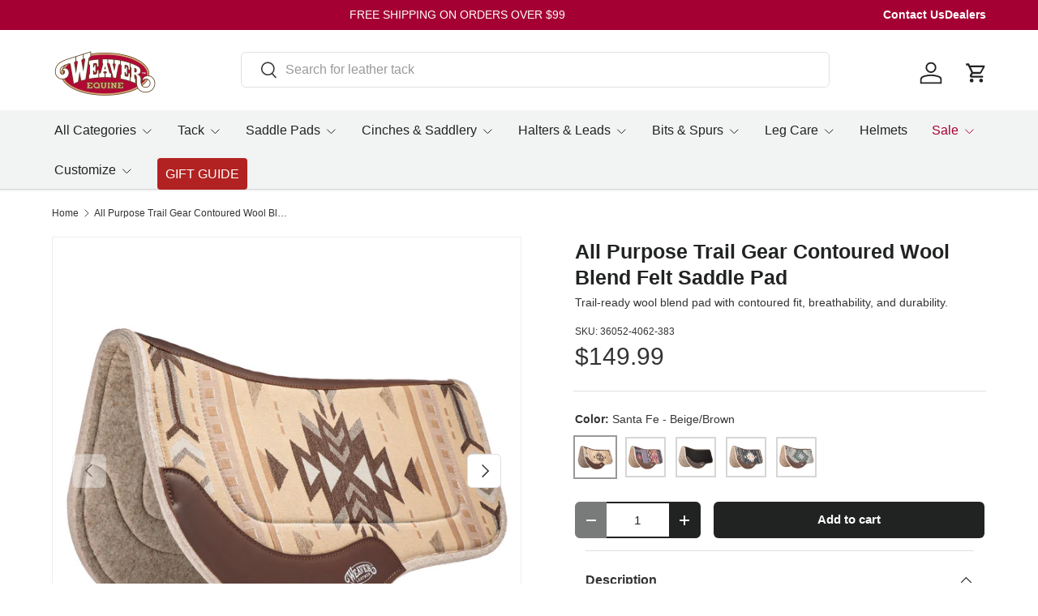

--- FILE ---
content_type: text/html; charset=utf-8
request_url: https://www.weaverequine.com/products/all-purpose-trail-gear-contoured-wool-blend-felt-saddle-pad
body_size: 49542
content:
<!doctype html>
<html class="no-js" lang="en" dir="ltr">
<head><meta charset="utf-8">
<meta name="viewport" content="width=device-width,initial-scale=1">
<title>All Purpose Trail Gear Contoured Wool Blend Felt Saddle Pad &ndash; Weaver Equine</title><link rel="canonical" href="https://www.weaverequine.com/products/all-purpose-trail-gear-contoured-wool-blend-felt-saddle-pad"><link rel="icon" href="//www.weaverequine.com/cdn/shop/files/equinefavicon-1.jpg?crop=center&height=48&v=1718718638&width=48" type="image/jpg">
  <link rel="apple-touch-icon" href="//www.weaverequine.com/cdn/shop/files/equinefavicon-1.jpg?crop=center&height=180&v=1718718638&width=180"><meta name="description" content="Designed to fit under popular trail saddles Durable design with wool blend felt liner and premium wear leathers Moisture wicking wool blend felt naturally moves sweat away from your horse Shock absorbing contoured pad shape and dense wool blend felt provide superior comfort for your horse Herculon fabric top is durable"><meta property="og:site_name" content="Weaver Equine">
<meta property="og:url" content="https://www.weaverequine.com/products/all-purpose-trail-gear-contoured-wool-blend-felt-saddle-pad">
<meta property="og:title" content="All Purpose Trail Gear Contoured Wool Blend Felt Saddle Pad">
<meta property="og:type" content="product">
<meta property="og:description" content="Designed to fit under popular trail saddles Durable design with wool blend felt liner and premium wear leathers Moisture wicking wool blend felt naturally moves sweat away from your horse Shock absorbing contoured pad shape and dense wool blend felt provide superior comfort for your horse Herculon fabric top is durable"><meta property="og:image" content="http://www.weaverequine.com/cdn/shop/files/w3mbv8ayjatd6fflkqtn.jpg?crop=center&height=1200&v=1757445703&width=1200">
  <meta property="og:image:secure_url" content="https://www.weaverequine.com/cdn/shop/files/w3mbv8ayjatd6fflkqtn.jpg?crop=center&height=1200&v=1757445703&width=1200">
  <meta property="og:image:width" content="2048">
  <meta property="og:image:height" content="2048"><meta property="og:price:amount" content="149.99">
  <meta property="og:price:currency" content="USD"><meta name="twitter:card" content="summary_large_image">
<meta name="twitter:title" content="All Purpose Trail Gear Contoured Wool Blend Felt Saddle Pad">
<meta name="twitter:description" content="Designed to fit under popular trail saddles Durable design with wool blend felt liner and premium wear leathers Moisture wicking wool blend felt naturally moves sweat away from your horse Shock absorbing contoured pad shape and dense wool blend felt provide superior comfort for your horse Herculon fabric top is durable">
<link rel="preload" href="//www.weaverequine.com/cdn/shop/t/154/assets/main.css?v=105982328972476625381764104589" as="style"><style data-shopify>
@font-face {
  font-family: Figtree;
  font-weight: 700;
  font-style: normal;
  font-display: swap;
  src: url("//www.weaverequine.com/cdn/fonts/figtree/figtree_n7.2fd9bfe01586148e644724096c9d75e8c7a90e55.woff2") format("woff2"),
       url("//www.weaverequine.com/cdn/fonts/figtree/figtree_n7.ea05de92d862f9594794ab281c4c3a67501ef5fc.woff") format("woff");
}
:root {
      --bg-color: 255 255 255 / 1.0;
      --bg-color-og: 255 255 255 / 1.0;
      --heading-color: 33 35 34;
      --text-color: 51 51 51;
      --text-color-og: 51 51 51;
      --scrollbar-color: 51 51 51;
      --link-color: 33 35 34;
      --link-color-og: 33 35 34;
      --star-color: 33 35 34;
      --sale-price-color: 33 35 34;--swatch-border-color-default: 214 214 214;
        --swatch-border-color-active: 153 153 153;
        --swatch-card-size: 42px;
        --swatch-variant-picker-size: 50px;--color-scheme-1-bg: 249 247 244 / 1.0;
      --color-scheme-1-grad: ;
      --color-scheme-1-heading: 33 35 34;
      --color-scheme-1-text: 33 35 34;
      --color-scheme-1-btn-bg: 165 0 52;
      --color-scheme-1-btn-text: 255 255 255;
      --color-scheme-1-btn-bg-hover: 192 41 88;--color-scheme-2-bg: 255 255 255 / 1.0;
      --color-scheme-2-grad: ;
      --color-scheme-2-heading: 33 35 34;
      --color-scheme-2-text: 33 35 34;
      --color-scheme-2-btn-bg: 33 35 34;
      --color-scheme-2-btn-text: 255 255 255;
      --color-scheme-2-btn-bg-hover: 74 76 75;--color-scheme-3-bg: 245 245 245 / 1.0;
      --color-scheme-3-grad: ;
      --color-scheme-3-heading: 33 35 34;
      --color-scheme-3-text: 51 51 51;
      --color-scheme-3-btn-bg: 165 0 52;
      --color-scheme-3-btn-text: 255 255 255;
      --color-scheme-3-btn-bg-hover: 192 41 88;

      --drawer-bg-color: 255 255 255 / 1.0;
      --drawer-text-color: 51 51 51;

      --panel-bg-color: 242 244 243 / 1.0;
      --panel-heading-color: 33 35 38;
      --panel-text-color: 51 51 51;

      --in-stock-text-color: 13 137 62;
      --low-stock-text-color: 210 134 26;
      --very-low-stock-text-color: 170 24 44;
      --no-stock-text-color: 83 86 90;
      --no-stock-backordered-text-color: 83 86 90;

      --error-bg-color: 244 216 220;
      --error-text-color: 170 24 44;
      --success-bg-color: 109 174 30;
      --success-text-color: 255 255 255;
      --info-bg-color: 242 244 243;
      --info-text-color: 51 51 51;

      --heading-font-family: Figtree, sans-serif;
      --heading-font-style: normal;
      --heading-font-weight: 700;
      --heading-scale-start: 2;
      --heading-letter-spacing: 0.0em;

      --navigation-font-family: Helvetica, Arial, sans-serif;
      --navigation-font-style: normal;
      --navigation-font-weight: 400;
      --navigation-letter-spacing: 0.0em;--heading-text-transform: none;
--subheading-text-transform: none;
      --body-font-family: Helvetica, Arial, sans-serif;
      --body-font-style: normal;
      --body-font-weight: 400;
      --body-font-size: 16;
      --body-font-size-px: 16px;
      --body-letter-spacing: 0.0em;

      --section-gap: 32;
      --heading-gap: calc(8 * var(--space-unit));--heading-gap: calc(6 * var(--space-unit));--grid-column-gap: 20px;
      --product-card-gap: 20px;--btn-bg-color: 33 35 34;
      --btn-bg-hover-color: 74 76 75;
      --btn-text-color: 255 255 255;
      --btn-bg-color-og: 33 35 34;
      --btn-text-color-og: 255 255 255;
      --btn-alt-bg-color: 255 255 255;
      --btn-alt-bg-alpha: 1.0;
      --btn-alt-text-color: 33 35 34;
      --btn-border-width: 2px;
      --btn-padding-y: 12px;
      --btn-text-size: 0.92em;

      
      --btn-border-radius: 6px;
      

      --btn-lg-border-radius: 50%;
      --btn-icon-border-radius: 50%;
      --input-with-btn-inner-radius: var(--btn-border-radius);

      --input-bg-color: 255 255 255 / 1.0;
      --input-text-color: 51 51 51;
      --input-border-width: 2px;
      --input-border-radius: 4px;
      --textarea-border-radius: 4px;
      --input-border-radius: 6px;
      --input-bg-color-diff-3: #f7f7f7;
      --input-bg-color-diff-6: #f0f0f0;

      --modal-border-radius: 0px;
      --modal-overlay-color: 0 0 0;
      --modal-overlay-opacity: 0.4;
      --drawer-border-radius: 0px;
      --overlay-border-radius: 8px;--custom-label-bg-color: 98 52 18;
      --custom-label-text-color: 255 255 255;--sale-label-bg-color: 98 52 18;
      --sale-label-text-color: 255 255 255;--new-label-bg-color: 98 52 18;
      --new-label-text-color: 255 255 255;--preorder-label-bg-color: 165 0 52;
      --preorder-label-text-color: 255 255 255;

      --page-width: 1500px;
      --gutter-sm: 20px;
      --gutter-md: 48px;
      --gutter-lg: 64px;

      --payment-terms-bg-color: #ffffff;

      --coll-card-bg-color: #fafafa;
      --coll-card-border-color: rgba(0,0,0,0);

      --card-bg-color: 242 244 243;
      --card-text-color: 51 51 51;
      --card-border-color: #ffffff;

      --reading-width: 48em;
        --cart-savings-color: 165 0 52
      
    }@media (max-width: 769px) {
      :root {
        --reading-width: 36em;
      }
    }
  </style><link rel="stylesheet" href="//www.weaverequine.com/cdn/shop/t/154/assets/main.css?v=105982328972476625381764104589">
  <script src="//www.weaverequine.com/cdn/shop/t/154/assets/main.js?v=115199770592962559851764104589" defer="defer"></script><link rel="preload" href="//www.weaverequine.com/cdn/fonts/figtree/figtree_n7.2fd9bfe01586148e644724096c9d75e8c7a90e55.woff2" as="font" type="font/woff2" crossorigin fetchpriority="high"><link rel="stylesheet" href="//www.weaverequine.com/cdn/shop/t/154/assets/swatches.css?v=132894415621814177891764104589" media="print" onload="this.media='all'">
    <noscript><link rel="stylesheet" href="//www.weaverequine.com/cdn/shop/t/154/assets/swatches.css?v=132894415621814177891764104589"></noscript><script>window.performance && window.performance.mark && window.performance.mark('shopify.content_for_header.start');</script><meta name="facebook-domain-verification" content="g663tm62sayruw5tvsjcxc9vp3rr48">
<meta id="shopify-digital-wallet" name="shopify-digital-wallet" content="/68306010408/digital_wallets/dialog">
<meta name="shopify-checkout-api-token" content="ba6c1aad4ae08ae44ed66fab06d5fe55">
<meta id="in-context-paypal-metadata" data-shop-id="68306010408" data-venmo-supported="true" data-environment="production" data-locale="en_US" data-paypal-v4="true" data-currency="USD">
<link rel="alternate" type="application/json+oembed" href="https://www.weaverequine.com/products/all-purpose-trail-gear-contoured-wool-blend-felt-saddle-pad.oembed">
<script async="async" src="/checkouts/internal/preloads.js?locale=en-US"></script>
<link rel="preconnect" href="https://shop.app" crossorigin="anonymous">
<script async="async" src="https://shop.app/checkouts/internal/preloads.js?locale=en-US&shop_id=68306010408" crossorigin="anonymous"></script>
<script id="apple-pay-shop-capabilities" type="application/json">{"shopId":68306010408,"countryCode":"US","currencyCode":"USD","merchantCapabilities":["supports3DS"],"merchantId":"gid:\/\/shopify\/Shop\/68306010408","merchantName":"Weaver Equine","requiredBillingContactFields":["postalAddress","email","phone"],"requiredShippingContactFields":["postalAddress","email","phone"],"shippingType":"shipping","supportedNetworks":["visa","masterCard","amex","discover","elo","jcb"],"total":{"type":"pending","label":"Weaver Equine","amount":"1.00"},"shopifyPaymentsEnabled":true,"supportsSubscriptions":true}</script>
<script id="shopify-features" type="application/json">{"accessToken":"ba6c1aad4ae08ae44ed66fab06d5fe55","betas":["rich-media-storefront-analytics"],"domain":"www.weaverequine.com","predictiveSearch":true,"shopId":68306010408,"locale":"en"}</script>
<script>var Shopify = Shopify || {};
Shopify.shop = "weaver-leather-equine.myshopify.com";
Shopify.locale = "en";
Shopify.currency = {"active":"USD","rate":"1.0"};
Shopify.country = "US";
Shopify.theme = {"name":"Equine - 11\/26","id":182454812968,"schema_name":"Canopy","schema_version":"6.3.2","theme_store_id":732,"role":"main"};
Shopify.theme.handle = "null";
Shopify.theme.style = {"id":null,"handle":null};
Shopify.cdnHost = "www.weaverequine.com/cdn";
Shopify.routes = Shopify.routes || {};
Shopify.routes.root = "/";</script>
<script type="module">!function(o){(o.Shopify=o.Shopify||{}).modules=!0}(window);</script>
<script>!function(o){function n(){var o=[];function n(){o.push(Array.prototype.slice.apply(arguments))}return n.q=o,n}var t=o.Shopify=o.Shopify||{};t.loadFeatures=n(),t.autoloadFeatures=n()}(window);</script>
<script>
  window.ShopifyPay = window.ShopifyPay || {};
  window.ShopifyPay.apiHost = "shop.app\/pay";
  window.ShopifyPay.redirectState = null;
</script>
<script id="shop-js-analytics" type="application/json">{"pageType":"product"}</script>
<script defer="defer" async type="module" src="//www.weaverequine.com/cdn/shopifycloud/shop-js/modules/v2/client.init-shop-cart-sync_D0dqhulL.en.esm.js"></script>
<script defer="defer" async type="module" src="//www.weaverequine.com/cdn/shopifycloud/shop-js/modules/v2/chunk.common_CpVO7qML.esm.js"></script>
<script type="module">
  await import("//www.weaverequine.com/cdn/shopifycloud/shop-js/modules/v2/client.init-shop-cart-sync_D0dqhulL.en.esm.js");
await import("//www.weaverequine.com/cdn/shopifycloud/shop-js/modules/v2/chunk.common_CpVO7qML.esm.js");

  window.Shopify.SignInWithShop?.initShopCartSync?.({"fedCMEnabled":true,"windoidEnabled":true});

</script>
<script defer="defer" async type="module" src="//www.weaverequine.com/cdn/shopifycloud/shop-js/modules/v2/client.payment-terms_BmrqWn8r.en.esm.js"></script>
<script defer="defer" async type="module" src="//www.weaverequine.com/cdn/shopifycloud/shop-js/modules/v2/chunk.common_CpVO7qML.esm.js"></script>
<script defer="defer" async type="module" src="//www.weaverequine.com/cdn/shopifycloud/shop-js/modules/v2/chunk.modal_DKF6x0Jh.esm.js"></script>
<script type="module">
  await import("//www.weaverequine.com/cdn/shopifycloud/shop-js/modules/v2/client.payment-terms_BmrqWn8r.en.esm.js");
await import("//www.weaverequine.com/cdn/shopifycloud/shop-js/modules/v2/chunk.common_CpVO7qML.esm.js");
await import("//www.weaverequine.com/cdn/shopifycloud/shop-js/modules/v2/chunk.modal_DKF6x0Jh.esm.js");

  
</script>
<script>
  window.Shopify = window.Shopify || {};
  if (!window.Shopify.featureAssets) window.Shopify.featureAssets = {};
  window.Shopify.featureAssets['shop-js'] = {"shop-cart-sync":["modules/v2/client.shop-cart-sync_D9bwt38V.en.esm.js","modules/v2/chunk.common_CpVO7qML.esm.js"],"init-fed-cm":["modules/v2/client.init-fed-cm_BJ8NPuHe.en.esm.js","modules/v2/chunk.common_CpVO7qML.esm.js"],"init-shop-email-lookup-coordinator":["modules/v2/client.init-shop-email-lookup-coordinator_pVrP2-kG.en.esm.js","modules/v2/chunk.common_CpVO7qML.esm.js"],"shop-cash-offers":["modules/v2/client.shop-cash-offers_CNh7FWN-.en.esm.js","modules/v2/chunk.common_CpVO7qML.esm.js","modules/v2/chunk.modal_DKF6x0Jh.esm.js"],"init-shop-cart-sync":["modules/v2/client.init-shop-cart-sync_D0dqhulL.en.esm.js","modules/v2/chunk.common_CpVO7qML.esm.js"],"init-windoid":["modules/v2/client.init-windoid_DaoAelzT.en.esm.js","modules/v2/chunk.common_CpVO7qML.esm.js"],"shop-toast-manager":["modules/v2/client.shop-toast-manager_1DND8Tac.en.esm.js","modules/v2/chunk.common_CpVO7qML.esm.js"],"pay-button":["modules/v2/client.pay-button_CFeQi1r6.en.esm.js","modules/v2/chunk.common_CpVO7qML.esm.js"],"shop-button":["modules/v2/client.shop-button_Ca94MDdQ.en.esm.js","modules/v2/chunk.common_CpVO7qML.esm.js"],"shop-login-button":["modules/v2/client.shop-login-button_DPYNfp1Z.en.esm.js","modules/v2/chunk.common_CpVO7qML.esm.js","modules/v2/chunk.modal_DKF6x0Jh.esm.js"],"avatar":["modules/v2/client.avatar_BTnouDA3.en.esm.js"],"shop-follow-button":["modules/v2/client.shop-follow-button_BMKh4nJE.en.esm.js","modules/v2/chunk.common_CpVO7qML.esm.js","modules/v2/chunk.modal_DKF6x0Jh.esm.js"],"init-customer-accounts-sign-up":["modules/v2/client.init-customer-accounts-sign-up_CJXi5kRN.en.esm.js","modules/v2/client.shop-login-button_DPYNfp1Z.en.esm.js","modules/v2/chunk.common_CpVO7qML.esm.js","modules/v2/chunk.modal_DKF6x0Jh.esm.js"],"init-shop-for-new-customer-accounts":["modules/v2/client.init-shop-for-new-customer-accounts_BoBxkgWu.en.esm.js","modules/v2/client.shop-login-button_DPYNfp1Z.en.esm.js","modules/v2/chunk.common_CpVO7qML.esm.js","modules/v2/chunk.modal_DKF6x0Jh.esm.js"],"init-customer-accounts":["modules/v2/client.init-customer-accounts_DCuDTzpR.en.esm.js","modules/v2/client.shop-login-button_DPYNfp1Z.en.esm.js","modules/v2/chunk.common_CpVO7qML.esm.js","modules/v2/chunk.modal_DKF6x0Jh.esm.js"],"checkout-modal":["modules/v2/client.checkout-modal_U_3e4VxF.en.esm.js","modules/v2/chunk.common_CpVO7qML.esm.js","modules/v2/chunk.modal_DKF6x0Jh.esm.js"],"lead-capture":["modules/v2/client.lead-capture_DEgn0Z8u.en.esm.js","modules/v2/chunk.common_CpVO7qML.esm.js","modules/v2/chunk.modal_DKF6x0Jh.esm.js"],"shop-login":["modules/v2/client.shop-login_CoM5QKZ_.en.esm.js","modules/v2/chunk.common_CpVO7qML.esm.js","modules/v2/chunk.modal_DKF6x0Jh.esm.js"],"payment-terms":["modules/v2/client.payment-terms_BmrqWn8r.en.esm.js","modules/v2/chunk.common_CpVO7qML.esm.js","modules/v2/chunk.modal_DKF6x0Jh.esm.js"]};
</script>
<script>(function() {
  var isLoaded = false;
  function asyncLoad() {
    if (isLoaded) return;
    isLoaded = true;
    var urls = ["\/\/cdn.shopify.com\/proxy\/51e5bbf561a96c8c2421d33b68599f6a2b1c64371115459413d7c95b8751c107\/shopify.livechatinc.com\/api\/v2\/script\/4fc2d382-1764-4d8d-b73d-ea567ba806fa\/widget.js?shop=weaver-leather-equine.myshopify.com\u0026sp-cache-control=cHVibGljLCBtYXgtYWdlPTkwMA","https:\/\/cdn-bundler.nice-team.net\/app\/js\/bundler.js?shop=weaver-leather-equine.myshopify.com","https:\/\/cdn.rebuyengine.com\/onsite\/js\/rebuy.js?shop=weaver-leather-equine.myshopify.com"];
    for (var i = 0; i < urls.length; i++) {
      var s = document.createElement('script');
      s.type = 'text/javascript';
      s.async = true;
      s.src = urls[i];
      var x = document.getElementsByTagName('script')[0];
      x.parentNode.insertBefore(s, x);
    }
  };
  if(window.attachEvent) {
    window.attachEvent('onload', asyncLoad);
  } else {
    window.addEventListener('load', asyncLoad, false);
  }
})();</script>
<script id="__st">var __st={"a":68306010408,"offset":-18000,"reqid":"00382eef-098f-4a0c-9c1f-cfb7ef9f0923-1764476977","pageurl":"www.weaverequine.com\/products\/all-purpose-trail-gear-contoured-wool-blend-felt-saddle-pad","u":"0b928833b46a","p":"product","rtyp":"product","rid":8028728328488};</script>
<script>window.ShopifyPaypalV4VisibilityTracking = true;</script>
<script id="captcha-bootstrap">!function(){'use strict';const t='contact',e='account',n='new_comment',o=[[t,t],['blogs',n],['comments',n],[t,'customer']],c=[[e,'customer_login'],[e,'guest_login'],[e,'recover_customer_password'],[e,'create_customer']],r=t=>t.map((([t,e])=>`form[action*='/${t}']:not([data-nocaptcha='true']) input[name='form_type'][value='${e}']`)).join(','),a=t=>()=>t?[...document.querySelectorAll(t)].map((t=>t.form)):[];function s(){const t=[...o],e=r(t);return a(e)}const i='password',u='form_key',d=['recaptcha-v3-token','g-recaptcha-response','h-captcha-response',i],f=()=>{try{return window.sessionStorage}catch{return}},m='__shopify_v',_=t=>t.elements[u];function p(t,e,n=!1){try{const o=window.sessionStorage,c=JSON.parse(o.getItem(e)),{data:r}=function(t){const{data:e,action:n}=t;return t[m]||n?{data:e,action:n}:{data:t,action:n}}(c);for(const[e,n]of Object.entries(r))t.elements[e]&&(t.elements[e].value=n);n&&o.removeItem(e)}catch(o){console.error('form repopulation failed',{error:o})}}const l='form_type',E='cptcha';function T(t){t.dataset[E]=!0}const w=window,h=w.document,L='Shopify',v='ce_forms',y='captcha';let A=!1;((t,e)=>{const n=(g='f06e6c50-85a8-45c8-87d0-21a2b65856fe',I='https://cdn.shopify.com/shopifycloud/storefront-forms-hcaptcha/ce_storefront_forms_captcha_hcaptcha.v1.5.2.iife.js',D={infoText:'Protected by hCaptcha',privacyText:'Privacy',termsText:'Terms'},(t,e,n)=>{const o=w[L][v],c=o.bindForm;if(c)return c(t,g,e,D).then(n);var r;o.q.push([[t,g,e,D],n]),r=I,A||(h.body.append(Object.assign(h.createElement('script'),{id:'captcha-provider',async:!0,src:r})),A=!0)});var g,I,D;w[L]=w[L]||{},w[L][v]=w[L][v]||{},w[L][v].q=[],w[L][y]=w[L][y]||{},w[L][y].protect=function(t,e){n(t,void 0,e),T(t)},Object.freeze(w[L][y]),function(t,e,n,w,h,L){const[v,y,A,g]=function(t,e,n){const i=e?o:[],u=t?c:[],d=[...i,...u],f=r(d),m=r(i),_=r(d.filter((([t,e])=>n.includes(e))));return[a(f),a(m),a(_),s()]}(w,h,L),I=t=>{const e=t.target;return e instanceof HTMLFormElement?e:e&&e.form},D=t=>v().includes(t);t.addEventListener('submit',(t=>{const e=I(t);if(!e)return;const n=D(e)&&!e.dataset.hcaptchaBound&&!e.dataset.recaptchaBound,o=_(e),c=g().includes(e)&&(!o||!o.value);(n||c)&&t.preventDefault(),c&&!n&&(function(t){try{if(!f())return;!function(t){const e=f();if(!e)return;const n=_(t);if(!n)return;const o=n.value;o&&e.removeItem(o)}(t);const e=Array.from(Array(32),(()=>Math.random().toString(36)[2])).join('');!function(t,e){_(t)||t.append(Object.assign(document.createElement('input'),{type:'hidden',name:u})),t.elements[u].value=e}(t,e),function(t,e){const n=f();if(!n)return;const o=[...t.querySelectorAll(`input[type='${i}']`)].map((({name:t})=>t)),c=[...d,...o],r={};for(const[a,s]of new FormData(t).entries())c.includes(a)||(r[a]=s);n.setItem(e,JSON.stringify({[m]:1,action:t.action,data:r}))}(t,e)}catch(e){console.error('failed to persist form',e)}}(e),e.submit())}));const S=(t,e)=>{t&&!t.dataset[E]&&(n(t,e.some((e=>e===t))),T(t))};for(const o of['focusin','change'])t.addEventListener(o,(t=>{const e=I(t);D(e)&&S(e,y())}));const B=e.get('form_key'),M=e.get(l),P=B&&M;t.addEventListener('DOMContentLoaded',(()=>{const t=y();if(P)for(const e of t)e.elements[l].value===M&&p(e,B);[...new Set([...A(),...v().filter((t=>'true'===t.dataset.shopifyCaptcha))])].forEach((e=>S(e,t)))}))}(h,new URLSearchParams(w.location.search),n,t,e,['guest_login'])})(!0,!0)}();</script>
<script integrity="sha256-52AcMU7V7pcBOXWImdc/TAGTFKeNjmkeM1Pvks/DTgc=" data-source-attribution="shopify.loadfeatures" defer="defer" src="//www.weaverequine.com/cdn/shopifycloud/storefront/assets/storefront/load_feature-81c60534.js" crossorigin="anonymous"></script>
<script crossorigin="anonymous" defer="defer" src="//www.weaverequine.com/cdn/shopifycloud/storefront/assets/shopify_pay/storefront-65b4c6d7.js?v=20250812"></script>
<script data-source-attribution="shopify.dynamic_checkout.dynamic.init">var Shopify=Shopify||{};Shopify.PaymentButton=Shopify.PaymentButton||{isStorefrontPortableWallets:!0,init:function(){window.Shopify.PaymentButton.init=function(){};var t=document.createElement("script");t.src="https://www.weaverequine.com/cdn/shopifycloud/portable-wallets/latest/portable-wallets.en.js",t.type="module",document.head.appendChild(t)}};
</script>
<script data-source-attribution="shopify.dynamic_checkout.buyer_consent">
  function portableWalletsHideBuyerConsent(e){var t=document.getElementById("shopify-buyer-consent"),n=document.getElementById("shopify-subscription-policy-button");t&&n&&(t.classList.add("hidden"),t.setAttribute("aria-hidden","true"),n.removeEventListener("click",e))}function portableWalletsShowBuyerConsent(e){var t=document.getElementById("shopify-buyer-consent"),n=document.getElementById("shopify-subscription-policy-button");t&&n&&(t.classList.remove("hidden"),t.removeAttribute("aria-hidden"),n.addEventListener("click",e))}window.Shopify?.PaymentButton&&(window.Shopify.PaymentButton.hideBuyerConsent=portableWalletsHideBuyerConsent,window.Shopify.PaymentButton.showBuyerConsent=portableWalletsShowBuyerConsent);
</script>
<script data-source-attribution="shopify.dynamic_checkout.cart.bootstrap">document.addEventListener("DOMContentLoaded",(function(){function t(){return document.querySelector("shopify-accelerated-checkout-cart, shopify-accelerated-checkout")}if(t())Shopify.PaymentButton.init();else{new MutationObserver((function(e,n){t()&&(Shopify.PaymentButton.init(),n.disconnect())})).observe(document.body,{childList:!0,subtree:!0})}}));
</script>
<script id='scb4127' type='text/javascript' async='' src='https://www.weaverequine.com/cdn/shopifycloud/privacy-banner/storefront-banner.js'></script><link id="shopify-accelerated-checkout-styles" rel="stylesheet" media="screen" href="https://www.weaverequine.com/cdn/shopifycloud/portable-wallets/latest/accelerated-checkout-backwards-compat.css" crossorigin="anonymous">
<style id="shopify-accelerated-checkout-cart">
        #shopify-buyer-consent {
  margin-top: 1em;
  display: inline-block;
  width: 100%;
}

#shopify-buyer-consent.hidden {
  display: none;
}

#shopify-subscription-policy-button {
  background: none;
  border: none;
  padding: 0;
  text-decoration: underline;
  font-size: inherit;
  cursor: pointer;
}

#shopify-subscription-policy-button::before {
  box-shadow: none;
}

      </style>
<script id="sections-script" data-sections="header,footer" defer="defer" src="//www.weaverequine.com/cdn/shop/t/154/compiled_assets/scripts.js?12469"></script>
<script>window.performance && window.performance.mark && window.performance.mark('shopify.content_for_header.end');</script>


  <script>document.documentElement.className = document.documentElement.className.replace('no-js', 'js');</script><!-- CC Custom Head Start --><!-- MM Microsoft UET Tag -->
  <script>(function(w,d,t,r,u){var f,n,i;w[u]=w[u]||[],f=function(){var o={ti:"355018415", enableAutoSpaTracking: true};o.q=w[u],w[u]=new UET(o),w[u].push("pageLoad")},n=d.createElement(t),n.src=r,n.async=1,n.onload=n.onreadystatechange=function(){var s=this.readyState;s&&s!=="loaded"&&s!=="complete"||(f(),n.onload=n.onreadystatechange=null)},i=d.getElementsByTagName(t)[0],i.parentNode.insertBefore(n,i)})(window,document,"script","//bat.bing.com/bat.js","uetq");</script>  
  <!-- MM Microsoft UET Tag -->

      <!-- BEGIN MerchantWidget Code -->
        <script id="merchantWidgetScript" src="https://www.gstatic.com/shopping/merchant/merchantwidget.js" defer>
        </script>
        <script type="text/javascript">
          merchantWidgetScript.addEventListener('load', function () {
            merchantwidget.start({
             position: 'LEFT_BOTTOM',
      bottomMargin: 40
           });
          });
        </script>
      <!-- END MerchantWidget Code --><!-- CC Custom Head End --><!-- BEGIN app block: shopify://apps/userway-website-accessibility/blocks/uw-widget-extension/bc2d8a34-1a37-451b-ab1a-271bc4e9daa7 -->




<script type="text/javascript" async="" src="https://cdn.userway.org/widget.js?account=GLI0d9ojfo&amp;platfAppInstalledSiteId=2932084&amp;shop=www.weaverequine.com"></script>

<!-- END app block --><!-- BEGIN app block: shopify://apps/crazy-egg/blocks/app-embed/7ea73823-6ad9-4252-a63e-088397d54aed -->
  <script async src="https://script.crazyegg.com/pages/scripts/0066/4093.js"></script>



<!-- END app block --><!-- BEGIN app block: shopify://apps/live-product-options/blocks/app-embed/88bfdf40-5e27-4962-a966-70c8d1e87757 --><script>
  window.theme = window.theme || {};window.theme.moneyFormat = "${{amount}}";window.theme.moneyFormatWithCurrency = "${{amount}} USD";
  window.theme.currencies = ['USD'];
</script><script src="https://assets.cloudlift.app/api/assets/options.js?shop=weaver-leather-equine.myshopify.com" defer="defer"></script>
<!-- END app block --><!-- BEGIN app block: shopify://apps/eg-auto-add-to-cart/blocks/app-embed/0f7d4f74-1e89-4820-aec4-6564d7e535d2 -->










  
    <script async type="text/javascript" src="https://cdn.506.io/eg/script.js?shop=weaver-leather-equine.myshopify.com&v=4"></script>
  


 
  <meta id="easygift-shop" itemid="c2hvcF8kXzE3NjQ0NzY5Nzc=" content='{&quot;isInstalled&quot;:true,&quot;installedOn&quot;:&quot;2023-10-31T13:29:07.394Z&quot;,&quot;appVersion&quot;:&quot;3.0&quot;,&quot;subscriptionName&quot;:&quot;Unlimited&quot;,&quot;cartAnalytics&quot;:true,&quot;freeTrialEndsOn&quot;:null,&quot;settings&quot;:{&quot;reminderBannerStyle&quot;:{&quot;position&quot;:{&quot;horizontal&quot;:&quot;right&quot;,&quot;vertical&quot;:&quot;bottom&quot;},&quot;imageUrl&quot;:null,&quot;closingMode&quot;:&quot;doNotAutoClose&quot;,&quot;cssStyles&quot;:&quot;&quot;,&quot;displayAfter&quot;:5,&quot;headerText&quot;:&quot;&quot;,&quot;primaryColor&quot;:&quot;#000000&quot;,&quot;reshowBannerAfter&quot;:&quot;everyNewSession&quot;,&quot;selfcloseAfter&quot;:5,&quot;showImage&quot;:false,&quot;subHeaderText&quot;:&quot;&quot;},&quot;addedItemIdentifier&quot;:&quot;_Gifted&quot;,&quot;ignoreOtherAppLineItems&quot;:null,&quot;customVariantsInfoLifetimeMins&quot;:1440,&quot;redirectPath&quot;:null,&quot;ignoreNonStandardCartRequests&quot;:false,&quot;bannerStyle&quot;:{&quot;position&quot;:{&quot;horizontal&quot;:&quot;right&quot;,&quot;vertical&quot;:&quot;bottom&quot;},&quot;cssStyles&quot;:null,&quot;primaryColor&quot;:&quot;#000000&quot;},&quot;themePresetId&quot;:null,&quot;notificationStyle&quot;:{&quot;position&quot;:{&quot;horizontal&quot;:null,&quot;vertical&quot;:null},&quot;cssStyles&quot;:null,&quot;duration&quot;:null,&quot;hasCustomizations&quot;:false,&quot;primaryColor&quot;:null},&quot;fetchCartData&quot;:false,&quot;useLocalStorage&quot;:{&quot;enabled&quot;:false,&quot;expiryMinutes&quot;:null},&quot;popupStyle&quot;:{&quot;addButtonText&quot;:null,&quot;cssStyles&quot;:null,&quot;dismissButtonText&quot;:null,&quot;hasCustomizations&quot;:false,&quot;imageUrl&quot;:null,&quot;outOfStockButtonText&quot;:null,&quot;primaryColor&quot;:null,&quot;secondaryColor&quot;:null,&quot;showProductLink&quot;:false,&quot;subscriptionLabel&quot;:&quot;Subscription Plan&quot;},&quot;refreshAfterBannerClick&quot;:false,&quot;disableReapplyRules&quot;:false,&quot;disableReloadOnFailedAddition&quot;:false,&quot;autoReloadCartPage&quot;:false,&quot;ajaxRedirectPath&quot;:null,&quot;allowSimultaneousRequests&quot;:false,&quot;applyRulesOnCheckout&quot;:false,&quot;enableCartCtrlOverrides&quot;:true,&quot;scriptSettings&quot;:{&quot;branding&quot;:{&quot;show&quot;:false,&quot;removalRequestSent&quot;:null},&quot;productPageRedirection&quot;:{&quot;enabled&quot;:false,&quot;products&quot;:[],&quot;redirectionURL&quot;:&quot;\/&quot;},&quot;debugging&quot;:{&quot;enabled&quot;:false,&quot;enabledOn&quot;:null,&quot;stringifyObj&quot;:false},&quot;customCSS&quot;:null,&quot;delayUpdates&quot;:2000,&quot;decodePayload&quot;:false,&quot;hideAlertsOnFrontend&quot;:false,&quot;removeEGPropertyFromSplitActionLineItems&quot;:false,&quot;fetchProductInfoFromSavedDomain&quot;:false,&quot;enableBuyNowInterceptions&quot;:false,&quot;removeProductsAddedFromExpiredRules&quot;:false,&quot;useFinalPrice&quot;:false,&quot;hideGiftedPropertyText&quot;:false,&quot;fetchCartDataBeforeRequest&quot;:false}},&quot;translations&quot;:null,&quot;defaultLocale&quot;:&quot;en&quot;,&quot;shopDomain&quot;:&quot;www.weaverequine.com&quot;}'>


<script defer>
  (async function() {
    try {

      const blockVersion = "v3"
      if (blockVersion != "v3") {
        return 
      }

      let metaErrorFlag = false;
      if (metaErrorFlag) {
        return
      }

      // Parse metafields as JSON
      const metafields = {"easygift-rule-6903b6feaeccf12c2d9839cf":{"schedule":{"enabled":true,"starts":"2025-12-16T05:00:00Z","ends":"2025-12-25T05:00:00Z"},"trigger":{"productTags":{"targets":[],"collectionInfo":null,"sellingPlan":null},"type":"productsInclude","minCartValue":null,"hasUpperCartValue":false,"upperCartValue":null,"products":[{"name":"Weaver Equine eGift Card - $10.00","variantId":45953722319144,"variantGid":"gid:\/\/shopify\/ProductVariant\/45953722319144","productGid":"gid:\/\/shopify\/Product\/8458414588200","handle":"gift-card","sellingPlans":[],"alerts":[],"_id":"6903b6feaeccf12c2d9839d0"},{"name":"Weaver Equine eGift Card - $15.00","variantId":48716868550952,"variantGid":"gid:\/\/shopify\/ProductVariant\/48716868550952","productGid":"gid:\/\/shopify\/Product\/8458414588200","handle":"gift-card","sellingPlans":[],"alerts":[],"_id":"6903b6feaeccf12c2d9839d1"},{"name":"Weaver Equine eGift Card - $25.00","variantId":45953722351912,"variantGid":"gid:\/\/shopify\/ProductVariant\/45953722351912","productGid":"gid:\/\/shopify\/Product\/8458414588200","handle":"gift-card","sellingPlans":[],"alerts":[],"_id":"6903b6feaeccf12c2d9839d2"},{"name":"Weaver Equine eGift Card - $50.00","variantId":45953722417448,"variantGid":"gid:\/\/shopify\/ProductVariant\/45953722417448","productGid":"gid:\/\/shopify\/Product\/8458414588200","handle":"gift-card","sellingPlans":[],"alerts":[],"_id":"6903b6feaeccf12c2d9839d3"},{"name":"Weaver Equine eGift Card - $100.00","variantId":45953722450216,"variantGid":"gid:\/\/shopify\/ProductVariant\/45953722450216","productGid":"gid:\/\/shopify\/Product\/8458414588200","handle":"gift-card","sellingPlans":[],"alerts":[],"_id":"6903b6feaeccf12c2d9839d4"}],"collections":[],"condition":"value","conditionMin":100,"conditionMax":null,"collectionSellingPlanType":null},"action":{"notification":{"enabled":true,"headerText":"Your $20 eGift has been added to your cart","showImage":true,"imageUrl":"https:\/\/cdn.506.io\/eg\/eg_notification_default_512x512.png"},"discount":{"type":"shpAutomatic","title":"BOGO eGift CARD","id":"gid:\/\/shopify\/DiscountAutomaticNode\/1620593279272","createdByEasyGift":true,"value":100,"discountType":"percentage","easygiftAppDiscount":false,"issue":null},"popupOptions":{"headline":null,"subHeadline":null,"showItemsPrice":false,"popupDismissable":false,"imageUrl":null,"persistPopup":false,"rewardQuantity":1,"showDiscountedPrice":false,"hideOOSItems":false,"showVariantsSeparately":false},"banner":{"enabled":false,"headerText":null,"imageUrl":null,"subHeaderText":null,"showImage":false,"displayAfter":"5","closingMode":"doNotAutoClose","selfcloseAfter":"5","reshowBannerAfter":"everyNewSession","redirectLink":null},"type":"addAutomatically","products":[{"name":"Weaver Equine eGift Card - $10.00","variantId":"45953722319144","variantGid":"gid:\/\/shopify\/ProductVariant\/45953722319144","productGid":"gid:\/\/shopify\/Product\/8458414588200","quantity":"2","handle":"gift-card","price":"10.00"}],"limit":1,"preventProductRemoval":false,"addAvailableProducts":false},"targeting":{"link":{"destination":null,"data":null,"cookieLifetime":14},"additionalCriteria":{"geo":{"include":[],"exclude":[]},"type":null,"customerTags":[],"customerTagsExcluded":[],"customerId":[],"orderCount":null,"hasOrderCountMax":false,"orderCountMax":null,"totalSpent":null,"hasTotalSpentMax":false,"totalSpentMax":null},"type":"all"},"settings":{"worksInReverse":true,"runsOncePerSession":false,"preventAddedItemPurchase":false,"showReminderBanner":false},"_id":"6903b6feaeccf12c2d9839cf","name":"BOGO eGift Card","store":"6541011e7e2ed89dbded08db","shop":"weaver-leather-equine","active":true,"translations":null,"createdAt":"2025-10-30T19:05:34.103Z","updatedAt":"2025-10-30T19:05:34.103Z","__v":0}};

      // Process metafields in JavaScript
      let savedRulesArray = [];
      for (const [key, value] of Object.entries(metafields)) {
        if (value) {
          for (const prop in value) {
            // avoiding Object.Keys for performance gain -- no need to make an array of keys.
            savedRulesArray.push(value);
            break;
          }
        }
      }

      const metaTag = document.createElement('meta');
      metaTag.id = 'easygift-rules'; 
      metaTag.content = JSON.stringify(savedRulesArray);
      metaTag.setAttribute('itemid', 'cnVsZXNfJF8xNzY0NDc2OTc3');
  
      document.head.appendChild(metaTag);
      } catch (err) {
        
      }
  })();
</script>


  <script type="text/javascript" defer>

    (function () {
      try {
        window.EG_INFO = window.EG_INFO || {};
        var shopInfo = {"isInstalled":true,"installedOn":"2023-10-31T13:29:07.394Z","appVersion":"3.0","subscriptionName":"Unlimited","cartAnalytics":true,"freeTrialEndsOn":null,"settings":{"reminderBannerStyle":{"position":{"horizontal":"right","vertical":"bottom"},"imageUrl":null,"closingMode":"doNotAutoClose","cssStyles":"","displayAfter":5,"headerText":"","primaryColor":"#000000","reshowBannerAfter":"everyNewSession","selfcloseAfter":5,"showImage":false,"subHeaderText":""},"addedItemIdentifier":"_Gifted","ignoreOtherAppLineItems":null,"customVariantsInfoLifetimeMins":1440,"redirectPath":null,"ignoreNonStandardCartRequests":false,"bannerStyle":{"position":{"horizontal":"right","vertical":"bottom"},"cssStyles":null,"primaryColor":"#000000"},"themePresetId":null,"notificationStyle":{"position":{"horizontal":null,"vertical":null},"cssStyles":null,"duration":null,"hasCustomizations":false,"primaryColor":null},"fetchCartData":false,"useLocalStorage":{"enabled":false,"expiryMinutes":null},"popupStyle":{"addButtonText":null,"cssStyles":null,"dismissButtonText":null,"hasCustomizations":false,"imageUrl":null,"outOfStockButtonText":null,"primaryColor":null,"secondaryColor":null,"showProductLink":false,"subscriptionLabel":"Subscription Plan"},"refreshAfterBannerClick":false,"disableReapplyRules":false,"disableReloadOnFailedAddition":false,"autoReloadCartPage":false,"ajaxRedirectPath":null,"allowSimultaneousRequests":false,"applyRulesOnCheckout":false,"enableCartCtrlOverrides":true,"scriptSettings":{"branding":{"show":false,"removalRequestSent":null},"productPageRedirection":{"enabled":false,"products":[],"redirectionURL":"\/"},"debugging":{"enabled":false,"enabledOn":null,"stringifyObj":false},"customCSS":null,"delayUpdates":2000,"decodePayload":false,"hideAlertsOnFrontend":false,"removeEGPropertyFromSplitActionLineItems":false,"fetchProductInfoFromSavedDomain":false,"enableBuyNowInterceptions":false,"removeProductsAddedFromExpiredRules":false,"useFinalPrice":false,"hideGiftedPropertyText":false,"fetchCartDataBeforeRequest":false}},"translations":null,"defaultLocale":"en","shopDomain":"www.weaverequine.com"};
        var productRedirectionEnabled = shopInfo.settings.scriptSettings.productPageRedirection.enabled;
        if (["Unlimited", "Enterprise"].includes(shopInfo.subscriptionName) && productRedirectionEnabled) {
          console.log("EG App Embed: Product page redirection is enabled");
          var products = shopInfo.settings.scriptSettings.productPageRedirection.products;
          if (products.length > 0) {
            var productIds = products.map(function(prod) {
              var productGid = prod.id;
              var productIdNumber = parseInt(productGid.split('/').pop());
              return productIdNumber;
            });
            var productInfo = {"id":8028728328488,"title":"All Purpose Trail Gear Contoured Wool Blend Felt Saddle Pad","handle":"all-purpose-trail-gear-contoured-wool-blend-felt-saddle-pad","description":"\u003cul\u003e\n\t\u003cli\u003eDesigned to fit under popular trail saddles\u003c\/li\u003e\n\t\u003cli\u003eDurable design with wool blend felt liner and premium wear leathers\u003c\/li\u003e\n\t\u003cli\u003eMoisture wicking wool blend felt naturally moves sweat away from your horse\u003c\/li\u003e\n\t\u003cli\u003eShock absorbing contoured pad shape and dense wool blend felt provide superior comfort for your horse\u003c\/li\u003e\n\t\u003cli\u003eHerculon fabric top is durable, easy to clean and water repellant\u003c\/li\u003e\n\t\u003cli\u003e29\" L x 34\" W, 1\" Thick\u003c\/li\u003e\n\u003c\/ul\u003e","published_at":"2022-11-29T10:35:09-05:00","created_at":"2022-11-28T15:50:32-05:00","vendor":"Weaver Equine","type":"","tags":[],"price":14999,"price_min":14999,"price_max":14999,"available":true,"price_varies":false,"compare_at_price":null,"compare_at_price_min":0,"compare_at_price_max":0,"compare_at_price_varies":false,"variants":[{"id":49970178621736,"title":"Santa Fe - Beige\/Brown","option1":"Santa Fe - Beige\/Brown","option2":null,"option3":null,"sku":"36052-4062-383","requires_shipping":true,"taxable":true,"featured_image":{"id":49530248495400,"product_id":8028728328488,"position":1,"created_at":"2025-03-25T12:50:09-04:00","updated_at":"2025-09-09T15:21:43-04:00","alt":null,"width":2048,"height":2048,"src":"\/\/www.weaverequine.com\/cdn\/shop\/files\/w3mbv8ayjatd6fflkqtn.jpg?v=1757445703","variant_ids":[49970178621736]},"available":true,"name":"All Purpose Trail Gear Contoured Wool Blend Felt Saddle Pad - Santa Fe - Beige\/Brown","public_title":"Santa Fe - Beige\/Brown","options":["Santa Fe - Beige\/Brown"],"price":14999,"weight":2835,"compare_at_price":null,"inventory_management":"shopify","barcode":"000399177284","featured_media":{"alt":null,"id":41243222671656,"position":1,"preview_image":{"aspect_ratio":1.0,"height":2048,"width":2048,"src":"\/\/www.weaverequine.com\/cdn\/shop\/files\/w3mbv8ayjatd6fflkqtn.jpg?v=1757445703"}},"requires_selling_plan":false,"selling_plan_allocations":[]},{"id":49970178654504,"title":"Aztec - Canyon Sunset\/Crown Blue","option1":"Aztec - Canyon Sunset\/Crown Blue","option2":null,"option3":null,"sku":"36052-4062-384","requires_shipping":true,"taxable":true,"featured_image":{"id":49530249249064,"product_id":8028728328488,"position":5,"created_at":"2025-03-25T12:50:09-04:00","updated_at":"2025-09-09T15:21:43-04:00","alt":null,"width":2048,"height":2048,"src":"\/\/www.weaverequine.com\/cdn\/shop\/files\/q2t7ljex7ihxhpmzsb1j.jpg?v=1757445703","variant_ids":[49970178654504]},"available":true,"name":"All Purpose Trail Gear Contoured Wool Blend Felt Saddle Pad - Aztec - Canyon Sunset\/Crown Blue","public_title":"Aztec - Canyon Sunset\/Crown Blue","options":["Aztec - Canyon Sunset\/Crown Blue"],"price":14999,"weight":2744,"compare_at_price":null,"inventory_management":"shopify","barcode":"000399177291","featured_media":{"alt":null,"id":41243222802728,"position":5,"preview_image":{"aspect_ratio":1.0,"height":2048,"width":2048,"src":"\/\/www.weaverequine.com\/cdn\/shop\/files\/q2t7ljex7ihxhpmzsb1j.jpg?v=1757445703"}},"requires_selling_plan":false,"selling_plan_allocations":[]},{"id":44137377235240,"title":"Black","option1":"Black","option2":null,"option3":null,"sku":"36052-4062-00","requires_shipping":true,"taxable":true,"featured_image":{"id":49530249838888,"product_id":8028728328488,"position":9,"created_at":"2025-03-25T12:50:09-04:00","updated_at":"2025-09-09T15:21:43-04:00","alt":null,"width":2048,"height":2048,"src":"\/\/www.weaverequine.com\/cdn\/shop\/files\/sogsvsystanef9tqvmoc.jpg?v=1757445703","variant_ids":[44137377235240]},"available":true,"name":"All Purpose Trail Gear Contoured Wool Blend Felt Saddle Pad - Black","public_title":"Black","options":["Black"],"price":14999,"weight":2354,"compare_at_price":null,"inventory_management":"shopify","barcode":"000399630659","featured_media":{"alt":null,"id":41243222933800,"position":9,"preview_image":{"aspect_ratio":1.0,"height":2048,"width":2048,"src":"\/\/www.weaverequine.com\/cdn\/shop\/files\/sogsvsystanef9tqvmoc.jpg?v=1757445703"}},"requires_selling_plan":false,"selling_plan_allocations":[]},{"id":49970178687272,"title":"Santa Fe - Navy\/Off White","option1":"Santa Fe - Navy\/Off White","option2":null,"option3":null,"sku":"36052-4062-382","requires_shipping":true,"taxable":true,"featured_image":{"id":49530248659240,"product_id":8028728328488,"position":13,"created_at":"2025-03-25T12:50:09-04:00","updated_at":"2025-09-09T15:21:43-04:00","alt":null,"width":2048,"height":2048,"src":"\/\/www.weaverequine.com\/cdn\/shop\/files\/dmdcxdauhy67bsuolal0.jpg?v=1757445703","variant_ids":[49970178687272]},"available":true,"name":"All Purpose Trail Gear Contoured Wool Blend Felt Saddle Pad - Santa Fe - Navy\/Off White","public_title":"Santa Fe - Navy\/Off White","options":["Santa Fe - Navy\/Off White"],"price":14999,"weight":2694,"compare_at_price":null,"inventory_management":"shopify","barcode":"000399177277","featured_media":{"alt":null,"id":41243223064872,"position":13,"preview_image":{"aspect_ratio":1.0,"height":2048,"width":2048,"src":"\/\/www.weaverequine.com\/cdn\/shop\/files\/dmdcxdauhy67bsuolal0.jpg?v=1757445703"}},"requires_selling_plan":false,"selling_plan_allocations":[]},{"id":49970178720040,"title":"Southwest - Mallard Green\/Gray","option1":"Southwest - Mallard Green\/Gray","option2":null,"option3":null,"sku":"36052-4062-381","requires_shipping":true,"taxable":true,"featured_image":{"id":49530248560936,"product_id":8028728328488,"position":17,"created_at":"2025-03-25T12:50:09-04:00","updated_at":"2025-09-09T15:21:43-04:00","alt":null,"width":2048,"height":2048,"src":"\/\/www.weaverequine.com\/cdn\/shop\/files\/sz3vlyavd25ygxrrcsms.jpg?v=1757445703","variant_ids":[49970178720040]},"available":true,"name":"All Purpose Trail Gear Contoured Wool Blend Felt Saddle Pad - Southwest - Mallard Green\/Gray","public_title":"Southwest - Mallard Green\/Gray","options":["Southwest - Mallard Green\/Gray"],"price":14999,"weight":2835,"compare_at_price":null,"inventory_management":"shopify","barcode":"000399177260","featured_media":{"alt":null,"id":41243223195944,"position":17,"preview_image":{"aspect_ratio":1.0,"height":2048,"width":2048,"src":"\/\/www.weaverequine.com\/cdn\/shop\/files\/sz3vlyavd25ygxrrcsms.jpg?v=1757445703"}},"requires_selling_plan":false,"selling_plan_allocations":[]}],"images":["\/\/www.weaverequine.com\/cdn\/shop\/files\/w3mbv8ayjatd6fflkqtn.jpg?v=1757445703","\/\/www.weaverequine.com\/cdn\/shop\/files\/ey6vntnbrgyll7qd9hmn.jpg?v=1757445703","\/\/www.weaverequine.com\/cdn\/shop\/files\/orqnz6rz42pmrzw1eurp.jpg?v=1757445703","\/\/www.weaverequine.com\/cdn\/shop\/files\/nee6yna2qvdikf4op20p.jpg?v=1757445703","\/\/www.weaverequine.com\/cdn\/shop\/files\/q2t7ljex7ihxhpmzsb1j.jpg?v=1757445703","\/\/www.weaverequine.com\/cdn\/shop\/files\/c8fpt6fsmtzugbfjscav.jpg?v=1757445703","\/\/www.weaverequine.com\/cdn\/shop\/files\/dmht2gkzxdha2hv3o0up.jpg?v=1757445703","\/\/www.weaverequine.com\/cdn\/shop\/files\/kc4echzk10lgintheacc.jpg?v=1757445703","\/\/www.weaverequine.com\/cdn\/shop\/files\/sogsvsystanef9tqvmoc.jpg?v=1757445703","\/\/www.weaverequine.com\/cdn\/shop\/files\/ctis91opzfdv8xdtue8z.jpg?v=1757445703","\/\/www.weaverequine.com\/cdn\/shop\/files\/xuzdjok0tdttjeai2fgj.jpg?v=1757445703","\/\/www.weaverequine.com\/cdn\/shop\/files\/dc1ot8ggt8z261zzdu1m.jpg?v=1757445703","\/\/www.weaverequine.com\/cdn\/shop\/files\/dmdcxdauhy67bsuolal0.jpg?v=1757445703","\/\/www.weaverequine.com\/cdn\/shop\/files\/tswtu0wezmqvwkrng5wo.jpg?v=1757445703","\/\/www.weaverequine.com\/cdn\/shop\/files\/tnbhn9iso7cuibtxanrm.jpg?v=1757445703","\/\/www.weaverequine.com\/cdn\/shop\/files\/douqhpfghr8guqx3mucs.jpg?v=1757445703","\/\/www.weaverequine.com\/cdn\/shop\/files\/sz3vlyavd25ygxrrcsms.jpg?v=1757445703","\/\/www.weaverequine.com\/cdn\/shop\/files\/yssazbk7rzb503mfefbu.jpg?v=1757445703","\/\/www.weaverequine.com\/cdn\/shop\/files\/hkyi2bthvdep07upv7cg.jpg?v=1757445703","\/\/www.weaverequine.com\/cdn\/shop\/files\/iypkzwubebdpesvptcul.jpg?v=1757445703"],"featured_image":"\/\/www.weaverequine.com\/cdn\/shop\/files\/w3mbv8ayjatd6fflkqtn.jpg?v=1757445703","options":["Color"],"media":[{"alt":null,"id":41243222671656,"position":1,"preview_image":{"aspect_ratio":1.0,"height":2048,"width":2048,"src":"\/\/www.weaverequine.com\/cdn\/shop\/files\/w3mbv8ayjatd6fflkqtn.jpg?v=1757445703"},"aspect_ratio":1.0,"height":2048,"media_type":"image","src":"\/\/www.weaverequine.com\/cdn\/shop\/files\/w3mbv8ayjatd6fflkqtn.jpg?v=1757445703","width":2048},{"alt":null,"id":41243222704424,"position":2,"preview_image":{"aspect_ratio":1.0,"height":2048,"width":2048,"src":"\/\/www.weaverequine.com\/cdn\/shop\/files\/ey6vntnbrgyll7qd9hmn.jpg?v=1757445703"},"aspect_ratio":1.0,"height":2048,"media_type":"image","src":"\/\/www.weaverequine.com\/cdn\/shop\/files\/ey6vntnbrgyll7qd9hmn.jpg?v=1757445703","width":2048},{"alt":null,"id":41243222737192,"position":3,"preview_image":{"aspect_ratio":1.0,"height":2048,"width":2048,"src":"\/\/www.weaverequine.com\/cdn\/shop\/files\/orqnz6rz42pmrzw1eurp.jpg?v=1757445703"},"aspect_ratio":1.0,"height":2048,"media_type":"image","src":"\/\/www.weaverequine.com\/cdn\/shop\/files\/orqnz6rz42pmrzw1eurp.jpg?v=1757445703","width":2048},{"alt":null,"id":41243222769960,"position":4,"preview_image":{"aspect_ratio":1.0,"height":2048,"width":2048,"src":"\/\/www.weaverequine.com\/cdn\/shop\/files\/nee6yna2qvdikf4op20p.jpg?v=1757445703"},"aspect_ratio":1.0,"height":2048,"media_type":"image","src":"\/\/www.weaverequine.com\/cdn\/shop\/files\/nee6yna2qvdikf4op20p.jpg?v=1757445703","width":2048},{"alt":null,"id":41243222802728,"position":5,"preview_image":{"aspect_ratio":1.0,"height":2048,"width":2048,"src":"\/\/www.weaverequine.com\/cdn\/shop\/files\/q2t7ljex7ihxhpmzsb1j.jpg?v=1757445703"},"aspect_ratio":1.0,"height":2048,"media_type":"image","src":"\/\/www.weaverequine.com\/cdn\/shop\/files\/q2t7ljex7ihxhpmzsb1j.jpg?v=1757445703","width":2048},{"alt":null,"id":41243222835496,"position":6,"preview_image":{"aspect_ratio":1.0,"height":2048,"width":2048,"src":"\/\/www.weaverequine.com\/cdn\/shop\/files\/c8fpt6fsmtzugbfjscav.jpg?v=1757445703"},"aspect_ratio":1.0,"height":2048,"media_type":"image","src":"\/\/www.weaverequine.com\/cdn\/shop\/files\/c8fpt6fsmtzugbfjscav.jpg?v=1757445703","width":2048},{"alt":null,"id":41243222868264,"position":7,"preview_image":{"aspect_ratio":1.0,"height":2048,"width":2048,"src":"\/\/www.weaverequine.com\/cdn\/shop\/files\/dmht2gkzxdha2hv3o0up.jpg?v=1757445703"},"aspect_ratio":1.0,"height":2048,"media_type":"image","src":"\/\/www.weaverequine.com\/cdn\/shop\/files\/dmht2gkzxdha2hv3o0up.jpg?v=1757445703","width":2048},{"alt":null,"id":41243222901032,"position":8,"preview_image":{"aspect_ratio":1.0,"height":2048,"width":2048,"src":"\/\/www.weaverequine.com\/cdn\/shop\/files\/kc4echzk10lgintheacc.jpg?v=1757445703"},"aspect_ratio":1.0,"height":2048,"media_type":"image","src":"\/\/www.weaverequine.com\/cdn\/shop\/files\/kc4echzk10lgintheacc.jpg?v=1757445703","width":2048},{"alt":null,"id":41243222933800,"position":9,"preview_image":{"aspect_ratio":1.0,"height":2048,"width":2048,"src":"\/\/www.weaverequine.com\/cdn\/shop\/files\/sogsvsystanef9tqvmoc.jpg?v=1757445703"},"aspect_ratio":1.0,"height":2048,"media_type":"image","src":"\/\/www.weaverequine.com\/cdn\/shop\/files\/sogsvsystanef9tqvmoc.jpg?v=1757445703","width":2048},{"alt":null,"id":41243222966568,"position":10,"preview_image":{"aspect_ratio":1.0,"height":2048,"width":2048,"src":"\/\/www.weaverequine.com\/cdn\/shop\/files\/ctis91opzfdv8xdtue8z.jpg?v=1757445703"},"aspect_ratio":1.0,"height":2048,"media_type":"image","src":"\/\/www.weaverequine.com\/cdn\/shop\/files\/ctis91opzfdv8xdtue8z.jpg?v=1757445703","width":2048},{"alt":null,"id":41243222999336,"position":11,"preview_image":{"aspect_ratio":1.0,"height":2048,"width":2048,"src":"\/\/www.weaverequine.com\/cdn\/shop\/files\/xuzdjok0tdttjeai2fgj.jpg?v=1757445703"},"aspect_ratio":1.0,"height":2048,"media_type":"image","src":"\/\/www.weaverequine.com\/cdn\/shop\/files\/xuzdjok0tdttjeai2fgj.jpg?v=1757445703","width":2048},{"alt":null,"id":41243223032104,"position":12,"preview_image":{"aspect_ratio":1.0,"height":2048,"width":2048,"src":"\/\/www.weaverequine.com\/cdn\/shop\/files\/dc1ot8ggt8z261zzdu1m.jpg?v=1757445703"},"aspect_ratio":1.0,"height":2048,"media_type":"image","src":"\/\/www.weaverequine.com\/cdn\/shop\/files\/dc1ot8ggt8z261zzdu1m.jpg?v=1757445703","width":2048},{"alt":null,"id":41243223064872,"position":13,"preview_image":{"aspect_ratio":1.0,"height":2048,"width":2048,"src":"\/\/www.weaverequine.com\/cdn\/shop\/files\/dmdcxdauhy67bsuolal0.jpg?v=1757445703"},"aspect_ratio":1.0,"height":2048,"media_type":"image","src":"\/\/www.weaverequine.com\/cdn\/shop\/files\/dmdcxdauhy67bsuolal0.jpg?v=1757445703","width":2048},{"alt":null,"id":41243223097640,"position":14,"preview_image":{"aspect_ratio":1.0,"height":2048,"width":2048,"src":"\/\/www.weaverequine.com\/cdn\/shop\/files\/tswtu0wezmqvwkrng5wo.jpg?v=1757445703"},"aspect_ratio":1.0,"height":2048,"media_type":"image","src":"\/\/www.weaverequine.com\/cdn\/shop\/files\/tswtu0wezmqvwkrng5wo.jpg?v=1757445703","width":2048},{"alt":null,"id":41243223130408,"position":15,"preview_image":{"aspect_ratio":1.0,"height":2048,"width":2048,"src":"\/\/www.weaverequine.com\/cdn\/shop\/files\/tnbhn9iso7cuibtxanrm.jpg?v=1757445703"},"aspect_ratio":1.0,"height":2048,"media_type":"image","src":"\/\/www.weaverequine.com\/cdn\/shop\/files\/tnbhn9iso7cuibtxanrm.jpg?v=1757445703","width":2048},{"alt":null,"id":41243223163176,"position":16,"preview_image":{"aspect_ratio":1.0,"height":2048,"width":2048,"src":"\/\/www.weaverequine.com\/cdn\/shop\/files\/douqhpfghr8guqx3mucs.jpg?v=1757445703"},"aspect_ratio":1.0,"height":2048,"media_type":"image","src":"\/\/www.weaverequine.com\/cdn\/shop\/files\/douqhpfghr8guqx3mucs.jpg?v=1757445703","width":2048},{"alt":null,"id":41243223195944,"position":17,"preview_image":{"aspect_ratio":1.0,"height":2048,"width":2048,"src":"\/\/www.weaverequine.com\/cdn\/shop\/files\/sz3vlyavd25ygxrrcsms.jpg?v=1757445703"},"aspect_ratio":1.0,"height":2048,"media_type":"image","src":"\/\/www.weaverequine.com\/cdn\/shop\/files\/sz3vlyavd25ygxrrcsms.jpg?v=1757445703","width":2048},{"alt":null,"id":41243223228712,"position":18,"preview_image":{"aspect_ratio":1.0,"height":2048,"width":2048,"src":"\/\/www.weaverequine.com\/cdn\/shop\/files\/yssazbk7rzb503mfefbu.jpg?v=1757445703"},"aspect_ratio":1.0,"height":2048,"media_type":"image","src":"\/\/www.weaverequine.com\/cdn\/shop\/files\/yssazbk7rzb503mfefbu.jpg?v=1757445703","width":2048},{"alt":null,"id":41243223261480,"position":19,"preview_image":{"aspect_ratio":1.0,"height":2048,"width":2048,"src":"\/\/www.weaverequine.com\/cdn\/shop\/files\/hkyi2bthvdep07upv7cg.jpg?v=1757445703"},"aspect_ratio":1.0,"height":2048,"media_type":"image","src":"\/\/www.weaverequine.com\/cdn\/shop\/files\/hkyi2bthvdep07upv7cg.jpg?v=1757445703","width":2048},{"alt":null,"id":41243223294248,"position":20,"preview_image":{"aspect_ratio":1.0,"height":2048,"width":2048,"src":"\/\/www.weaverequine.com\/cdn\/shop\/files\/iypkzwubebdpesvptcul.jpg?v=1757445703"},"aspect_ratio":1.0,"height":2048,"media_type":"image","src":"\/\/www.weaverequine.com\/cdn\/shop\/files\/iypkzwubebdpesvptcul.jpg?v=1757445703","width":2048}],"requires_selling_plan":false,"selling_plan_groups":[],"content":"\u003cul\u003e\n\t\u003cli\u003eDesigned to fit under popular trail saddles\u003c\/li\u003e\n\t\u003cli\u003eDurable design with wool blend felt liner and premium wear leathers\u003c\/li\u003e\n\t\u003cli\u003eMoisture wicking wool blend felt naturally moves sweat away from your horse\u003c\/li\u003e\n\t\u003cli\u003eShock absorbing contoured pad shape and dense wool blend felt provide superior comfort for your horse\u003c\/li\u003e\n\t\u003cli\u003eHerculon fabric top is durable, easy to clean and water repellant\u003c\/li\u003e\n\t\u003cli\u003e29\" L x 34\" W, 1\" Thick\u003c\/li\u003e\n\u003c\/ul\u003e"};
            var isProductInList = productIds.includes(productInfo.id);
            if (isProductInList) {
              console.log("EG App Embed: Current product is found in productRedirection products");
              var redirectionURL = shopInfo.settings.scriptSettings.productPageRedirection.redirectionURL;
              if (redirectionURL) {
                console.log("EG App Embed: Redirected to ", redirectionURL);
                window.location = redirectionURL;
              }
            }
          }
        }

        

          var rawPriceString = "149.99";
    
          rawPriceString = rawPriceString.trim();
    
          var normalisedPrice;

          function processNumberString(str) {
            // Helper to find the rightmost index of '.', ',' or "'"
            const lastDot = str.lastIndexOf('.');
            const lastComma = str.lastIndexOf(',');
            const lastApostrophe = str.lastIndexOf("'");
            const lastIndex = Math.max(lastDot, lastComma, lastApostrophe);

            // If no punctuation, remove any stray spaces and return
            if (lastIndex === -1) {
              return str.replace(/[.,'\s]/g, '');
            }

            // Extract parts
            const before = str.slice(0, lastIndex).replace(/[.,'\s]/g, '');
            const after = str.slice(lastIndex + 1).replace(/[.,'\s]/g, '');

            // If the after part is 1 or 2 digits, treat as decimal
            if (after.length > 0 && after.length <= 2) {
              return `${before}.${after}`;
            }

            // Otherwise treat as integer with thousands separator removed
            return before + after;
          }

          normalisedPrice = processNumberString(rawPriceString)

          window.EG_INFO["49970178621736"] = {
            "price": `${normalisedPrice}`,
            "presentmentPrices": {
              "edges": [
                {
                  "node": {
                    "price": {
                      "amount": `${normalisedPrice}`,
                      "currencyCode": "USD"
                    }
                  }
                }
              ]
            },
            "sellingPlanGroups": {
              "edges": [
                
              ]
            },
            "product": {
              "id": "gid://shopify/Product/8028728328488",
              "tags": [],
              "collections": {
                "pageInfo": {
                  "hasNextPage": false
                },
                "edges": [
                  
                    {
                      "node": {
                        "id": "gid://shopify/Collection/429470646568"
                      }
                    },
                  
                    {
                      "node": {
                        "id": "gid://shopify/Collection/452094951720"
                      }
                    },
                  
                    {
                      "node": {
                        "id": "gid://shopify/Collection/486249038120"
                      }
                    },
                  
                    {
                      "node": {
                        "id": "gid://shopify/Collection/429472514344"
                      }
                    },
                  
                    {
                      "node": {
                        "id": "gid://shopify/Collection/479234720040"
                      }
                    },
                  
                    {
                      "node": {
                        "id": "gid://shopify/Collection/441260441896"
                      }
                    }
                  
                ]
              }
            },
            "id": "49970178621736",
            "timestamp": 1764476977
          };
        

          var rawPriceString = "149.99";
    
          rawPriceString = rawPriceString.trim();
    
          var normalisedPrice;

          function processNumberString(str) {
            // Helper to find the rightmost index of '.', ',' or "'"
            const lastDot = str.lastIndexOf('.');
            const lastComma = str.lastIndexOf(',');
            const lastApostrophe = str.lastIndexOf("'");
            const lastIndex = Math.max(lastDot, lastComma, lastApostrophe);

            // If no punctuation, remove any stray spaces and return
            if (lastIndex === -1) {
              return str.replace(/[.,'\s]/g, '');
            }

            // Extract parts
            const before = str.slice(0, lastIndex).replace(/[.,'\s]/g, '');
            const after = str.slice(lastIndex + 1).replace(/[.,'\s]/g, '');

            // If the after part is 1 or 2 digits, treat as decimal
            if (after.length > 0 && after.length <= 2) {
              return `${before}.${after}`;
            }

            // Otherwise treat as integer with thousands separator removed
            return before + after;
          }

          normalisedPrice = processNumberString(rawPriceString)

          window.EG_INFO["49970178654504"] = {
            "price": `${normalisedPrice}`,
            "presentmentPrices": {
              "edges": [
                {
                  "node": {
                    "price": {
                      "amount": `${normalisedPrice}`,
                      "currencyCode": "USD"
                    }
                  }
                }
              ]
            },
            "sellingPlanGroups": {
              "edges": [
                
              ]
            },
            "product": {
              "id": "gid://shopify/Product/8028728328488",
              "tags": [],
              "collections": {
                "pageInfo": {
                  "hasNextPage": false
                },
                "edges": [
                  
                    {
                      "node": {
                        "id": "gid://shopify/Collection/429470646568"
                      }
                    },
                  
                    {
                      "node": {
                        "id": "gid://shopify/Collection/452094951720"
                      }
                    },
                  
                    {
                      "node": {
                        "id": "gid://shopify/Collection/486249038120"
                      }
                    },
                  
                    {
                      "node": {
                        "id": "gid://shopify/Collection/429472514344"
                      }
                    },
                  
                    {
                      "node": {
                        "id": "gid://shopify/Collection/479234720040"
                      }
                    },
                  
                    {
                      "node": {
                        "id": "gid://shopify/Collection/441260441896"
                      }
                    }
                  
                ]
              }
            },
            "id": "49970178654504",
            "timestamp": 1764476977
          };
        

          var rawPriceString = "149.99";
    
          rawPriceString = rawPriceString.trim();
    
          var normalisedPrice;

          function processNumberString(str) {
            // Helper to find the rightmost index of '.', ',' or "'"
            const lastDot = str.lastIndexOf('.');
            const lastComma = str.lastIndexOf(',');
            const lastApostrophe = str.lastIndexOf("'");
            const lastIndex = Math.max(lastDot, lastComma, lastApostrophe);

            // If no punctuation, remove any stray spaces and return
            if (lastIndex === -1) {
              return str.replace(/[.,'\s]/g, '');
            }

            // Extract parts
            const before = str.slice(0, lastIndex).replace(/[.,'\s]/g, '');
            const after = str.slice(lastIndex + 1).replace(/[.,'\s]/g, '');

            // If the after part is 1 or 2 digits, treat as decimal
            if (after.length > 0 && after.length <= 2) {
              return `${before}.${after}`;
            }

            // Otherwise treat as integer with thousands separator removed
            return before + after;
          }

          normalisedPrice = processNumberString(rawPriceString)

          window.EG_INFO["44137377235240"] = {
            "price": `${normalisedPrice}`,
            "presentmentPrices": {
              "edges": [
                {
                  "node": {
                    "price": {
                      "amount": `${normalisedPrice}`,
                      "currencyCode": "USD"
                    }
                  }
                }
              ]
            },
            "sellingPlanGroups": {
              "edges": [
                
              ]
            },
            "product": {
              "id": "gid://shopify/Product/8028728328488",
              "tags": [],
              "collections": {
                "pageInfo": {
                  "hasNextPage": false
                },
                "edges": [
                  
                    {
                      "node": {
                        "id": "gid://shopify/Collection/429470646568"
                      }
                    },
                  
                    {
                      "node": {
                        "id": "gid://shopify/Collection/452094951720"
                      }
                    },
                  
                    {
                      "node": {
                        "id": "gid://shopify/Collection/486249038120"
                      }
                    },
                  
                    {
                      "node": {
                        "id": "gid://shopify/Collection/429472514344"
                      }
                    },
                  
                    {
                      "node": {
                        "id": "gid://shopify/Collection/479234720040"
                      }
                    },
                  
                    {
                      "node": {
                        "id": "gid://shopify/Collection/441260441896"
                      }
                    }
                  
                ]
              }
            },
            "id": "44137377235240",
            "timestamp": 1764476977
          };
        

          var rawPriceString = "149.99";
    
          rawPriceString = rawPriceString.trim();
    
          var normalisedPrice;

          function processNumberString(str) {
            // Helper to find the rightmost index of '.', ',' or "'"
            const lastDot = str.lastIndexOf('.');
            const lastComma = str.lastIndexOf(',');
            const lastApostrophe = str.lastIndexOf("'");
            const lastIndex = Math.max(lastDot, lastComma, lastApostrophe);

            // If no punctuation, remove any stray spaces and return
            if (lastIndex === -1) {
              return str.replace(/[.,'\s]/g, '');
            }

            // Extract parts
            const before = str.slice(0, lastIndex).replace(/[.,'\s]/g, '');
            const after = str.slice(lastIndex + 1).replace(/[.,'\s]/g, '');

            // If the after part is 1 or 2 digits, treat as decimal
            if (after.length > 0 && after.length <= 2) {
              return `${before}.${after}`;
            }

            // Otherwise treat as integer with thousands separator removed
            return before + after;
          }

          normalisedPrice = processNumberString(rawPriceString)

          window.EG_INFO["49970178687272"] = {
            "price": `${normalisedPrice}`,
            "presentmentPrices": {
              "edges": [
                {
                  "node": {
                    "price": {
                      "amount": `${normalisedPrice}`,
                      "currencyCode": "USD"
                    }
                  }
                }
              ]
            },
            "sellingPlanGroups": {
              "edges": [
                
              ]
            },
            "product": {
              "id": "gid://shopify/Product/8028728328488",
              "tags": [],
              "collections": {
                "pageInfo": {
                  "hasNextPage": false
                },
                "edges": [
                  
                    {
                      "node": {
                        "id": "gid://shopify/Collection/429470646568"
                      }
                    },
                  
                    {
                      "node": {
                        "id": "gid://shopify/Collection/452094951720"
                      }
                    },
                  
                    {
                      "node": {
                        "id": "gid://shopify/Collection/486249038120"
                      }
                    },
                  
                    {
                      "node": {
                        "id": "gid://shopify/Collection/429472514344"
                      }
                    },
                  
                    {
                      "node": {
                        "id": "gid://shopify/Collection/479234720040"
                      }
                    },
                  
                    {
                      "node": {
                        "id": "gid://shopify/Collection/441260441896"
                      }
                    }
                  
                ]
              }
            },
            "id": "49970178687272",
            "timestamp": 1764476977
          };
        

          var rawPriceString = "149.99";
    
          rawPriceString = rawPriceString.trim();
    
          var normalisedPrice;

          function processNumberString(str) {
            // Helper to find the rightmost index of '.', ',' or "'"
            const lastDot = str.lastIndexOf('.');
            const lastComma = str.lastIndexOf(',');
            const lastApostrophe = str.lastIndexOf("'");
            const lastIndex = Math.max(lastDot, lastComma, lastApostrophe);

            // If no punctuation, remove any stray spaces and return
            if (lastIndex === -1) {
              return str.replace(/[.,'\s]/g, '');
            }

            // Extract parts
            const before = str.slice(0, lastIndex).replace(/[.,'\s]/g, '');
            const after = str.slice(lastIndex + 1).replace(/[.,'\s]/g, '');

            // If the after part is 1 or 2 digits, treat as decimal
            if (after.length > 0 && after.length <= 2) {
              return `${before}.${after}`;
            }

            // Otherwise treat as integer with thousands separator removed
            return before + after;
          }

          normalisedPrice = processNumberString(rawPriceString)

          window.EG_INFO["49970178720040"] = {
            "price": `${normalisedPrice}`,
            "presentmentPrices": {
              "edges": [
                {
                  "node": {
                    "price": {
                      "amount": `${normalisedPrice}`,
                      "currencyCode": "USD"
                    }
                  }
                }
              ]
            },
            "sellingPlanGroups": {
              "edges": [
                
              ]
            },
            "product": {
              "id": "gid://shopify/Product/8028728328488",
              "tags": [],
              "collections": {
                "pageInfo": {
                  "hasNextPage": false
                },
                "edges": [
                  
                    {
                      "node": {
                        "id": "gid://shopify/Collection/429470646568"
                      }
                    },
                  
                    {
                      "node": {
                        "id": "gid://shopify/Collection/452094951720"
                      }
                    },
                  
                    {
                      "node": {
                        "id": "gid://shopify/Collection/486249038120"
                      }
                    },
                  
                    {
                      "node": {
                        "id": "gid://shopify/Collection/429472514344"
                      }
                    },
                  
                    {
                      "node": {
                        "id": "gid://shopify/Collection/479234720040"
                      }
                    },
                  
                    {
                      "node": {
                        "id": "gid://shopify/Collection/441260441896"
                      }
                    }
                  
                ]
              }
            },
            "id": "49970178720040",
            "timestamp": 1764476977
          };
        
      } catch(err) {
      return
    }})()
  </script>


<!-- END app block --><!-- BEGIN app block: shopify://apps/klaviyo-email-marketing-sms/blocks/klaviyo-onsite-embed/2632fe16-c075-4321-a88b-50b567f42507 -->












  <script async src="https://static.klaviyo.com/onsite/js/WrZcHA/klaviyo.js?company_id=WrZcHA"></script>
  <script>!function(){if(!window.klaviyo){window._klOnsite=window._klOnsite||[];try{window.klaviyo=new Proxy({},{get:function(n,i){return"push"===i?function(){var n;(n=window._klOnsite).push.apply(n,arguments)}:function(){for(var n=arguments.length,o=new Array(n),w=0;w<n;w++)o[w]=arguments[w];var t="function"==typeof o[o.length-1]?o.pop():void 0,e=new Promise((function(n){window._klOnsite.push([i].concat(o,[function(i){t&&t(i),n(i)}]))}));return e}}})}catch(n){window.klaviyo=window.klaviyo||[],window.klaviyo.push=function(){var n;(n=window._klOnsite).push.apply(n,arguments)}}}}();</script>

  
    <script id="viewed_product">
      if (item == null) {
        var _learnq = _learnq || [];

        var MetafieldReviews = null
        var MetafieldYotpoRating = null
        var MetafieldYotpoCount = null
        var MetafieldLooxRating = null
        var MetafieldLooxCount = null
        var okendoProduct = null
        var okendoProductReviewCount = null
        var okendoProductReviewAverageValue = null
        try {
          // The following fields are used for Customer Hub recently viewed in order to add reviews.
          // This information is not part of __kla_viewed. Instead, it is part of __kla_viewed_reviewed_items
          MetafieldReviews = {"rating":{"scale_min":"1.0","scale_max":"5.0","value":"5.0"},"rating_count":1};
          MetafieldYotpoRating = "5"
          MetafieldYotpoCount = "1"
          MetafieldLooxRating = null
          MetafieldLooxCount = null

          okendoProduct = null
          // If the okendo metafield is not legacy, it will error, which then requires the new json formatted data
          if (okendoProduct && 'error' in okendoProduct) {
            okendoProduct = null
          }
          okendoProductReviewCount = okendoProduct ? okendoProduct.reviewCount : null
          okendoProductReviewAverageValue = okendoProduct ? okendoProduct.reviewAverageValue : null
        } catch (error) {
          console.error('Error in Klaviyo onsite reviews tracking:', error);
        }

        var item = {
          Name: "All Purpose Trail Gear Contoured Wool Blend Felt Saddle Pad",
          ProductID: 8028728328488,
          Categories: ["All Purpose Saddle Pads","All Weaver Equine Gear","Normal Priced Items","Pack Equipment","Saddle Pads","Wool Felt Saddle Pads"],
          ImageURL: "https://www.weaverequine.com/cdn/shop/files/w3mbv8ayjatd6fflkqtn_grande.jpg?v=1757445703",
          URL: "https://www.weaverequine.com/products/all-purpose-trail-gear-contoured-wool-blend-felt-saddle-pad",
          Brand: "Weaver Equine",
          Price: "$149.99",
          Value: "149.99",
          CompareAtPrice: "$0.00"
        };
        _learnq.push(['track', 'Viewed Product', item]);
        _learnq.push(['trackViewedItem', {
          Title: item.Name,
          ItemId: item.ProductID,
          Categories: item.Categories,
          ImageUrl: item.ImageURL,
          Url: item.URL,
          Metadata: {
            Brand: item.Brand,
            Price: item.Price,
            Value: item.Value,
            CompareAtPrice: item.CompareAtPrice
          },
          metafields:{
            reviews: MetafieldReviews,
            yotpo:{
              rating: MetafieldYotpoRating,
              count: MetafieldYotpoCount,
            },
            loox:{
              rating: MetafieldLooxRating,
              count: MetafieldLooxCount,
            },
            okendo: {
              rating: okendoProductReviewAverageValue,
              count: okendoProductReviewCount,
            }
          }
        }]);
      }
    </script>
  




  <script>
    window.klaviyoReviewsProductDesignMode = false
  </script>







<!-- END app block --><!-- BEGIN app block: shopify://apps/uppromote-affiliate/blocks/customer-referral/64c32457-930d-4cb9-9641-e24c0d9cf1f4 --><link rel="preload" href="https://cdn.shopify.com/extensions/019a238f-a0e4-7587-8148-b29306bc6f6b/app-91/assets/customer-referral.css" as="style" onload="this.onload=null;this.rel='stylesheet'">
<script>
  document.addEventListener("DOMContentLoaded", function () {
    const params = new URLSearchParams(window.location.search);
    if (params.has('sca_ref') || params.has('sca_crp')) {
      document.body.setAttribute('is-affiliate-link', '');
    }
  });
</script>


<!-- END app block --><!-- BEGIN app block: shopify://apps/uppromote-affiliate/blocks/core-script/64c32457-930d-4cb9-9641-e24c0d9cf1f4 --><!-- BEGIN app snippet: core-metafields-setting --><!--suppress ES6ConvertVarToLetConst -->
<script type="application/json" id="core-uppromote-settings">{"app_env":{"env":"production"},"message_bar_setting":{"referral_enable":0,"referral_content":"You're shopping with {affiliate_name}!","referral_font":"Poppins","referral_font_size":14,"referral_text_color":"#ffffff","referral_background_color":"#338FB1","not_referral_enable":0,"not_referral_content":"Enjoy your time.","not_referral_font":"Poppins","not_referral_font_size":14,"not_referral_text_color":"#ffffff","not_referral_background_color":"#338FB1"}}</script>
<script type="application/json" id="core-uppromote-cart">{"note":null,"attributes":{},"original_total_price":0,"total_price":0,"total_discount":0,"total_weight":0.0,"item_count":0,"items":[],"requires_shipping":false,"currency":"USD","items_subtotal_price":0,"cart_level_discount_applications":[],"checkout_charge_amount":0}</script>

<script id="core-uppromote-setting-booster">
    var UpPromoteCoreSettings = JSON.parse(document.getElementById('core-uppromote-settings').textContent)
    UpPromoteCoreSettings.currentCart = JSON.parse(document.getElementById('core-uppromote-cart')?.textContent || '{}')
    const idToClean = ['core-uppromote-settings', 'core-uppromote-cart', 'core-uppromote-setting-booster']
    idToClean.forEach(id => {
        document.getElementById(id)?.remove()
    })
</script>
<!-- END app snippet -->


<!-- END app block --><!-- BEGIN app block: shopify://apps/microsoft-clarity/blocks/clarity_js/31c3d126-8116-4b4a-8ba1-baeda7c4aeea -->
<script type="text/javascript">
  (function (c, l, a, r, i, t, y) {
    c[a] = c[a] || function () { (c[a].q = c[a].q || []).push(arguments); };
    t = l.createElement(r); t.async = 1; t.src = "https://www.clarity.ms/tag/" + i + "?ref=shopify";
    y = l.getElementsByTagName(r)[0]; y.parentNode.insertBefore(t, y);

    c.Shopify.loadFeatures([{ name: "consent-tracking-api", version: "0.1" }], error => {
      if (error) {
        console.error("Error loading Shopify features:", error);
        return;
      }

      c[a]('consentv2', {
        ad_Storage: c.Shopify.customerPrivacy.marketingAllowed() ? "granted" : "denied",
        analytics_Storage: c.Shopify.customerPrivacy.analyticsProcessingAllowed() ? "granted" : "denied",
      });
    });

    l.addEventListener("visitorConsentCollected", function (e) {
      c[a]('consentv2', {
        ad_Storage: e.detail.marketingAllowed ? "granted" : "denied",
        analytics_Storage: e.detail.analyticsAllowed ? "granted" : "denied",
      });
    });
  })(window, document, "clarity", "script", "sr3zuvqklk");
</script>



<!-- END app block --><!-- BEGIN app block: shopify://apps/yotpo-product-reviews/blocks/settings/eb7dfd7d-db44-4334-bc49-c893b51b36cf -->


  <script type="text/javascript" src="https://cdn-widgetsrepository.yotpo.com/v1/loader/wUIEkcnvbEBOL0yxxeeTZqKbiU6oflhKGkCnZhNo?languageCode=en" async></script>



  
<!-- END app block --><script src="https://cdn.shopify.com/extensions/019a238f-a0e4-7587-8148-b29306bc6f6b/app-91/assets/customer-referral.js" type="text/javascript" defer="defer"></script>
<script src="https://cdn.shopify.com/extensions/019a238f-a0e4-7587-8148-b29306bc6f6b/app-91/assets/core.min.js" type="text/javascript" defer="defer"></script>
<link href="https://monorail-edge.shopifysvc.com" rel="dns-prefetch">
<script>(function(){if ("sendBeacon" in navigator && "performance" in window) {try {var session_token_from_headers = performance.getEntriesByType('navigation')[0].serverTiming.find(x => x.name == '_s').description;} catch {var session_token_from_headers = undefined;}var session_cookie_matches = document.cookie.match(/_shopify_s=([^;]*)/);var session_token_from_cookie = session_cookie_matches && session_cookie_matches.length === 2 ? session_cookie_matches[1] : "";var session_token = session_token_from_headers || session_token_from_cookie || "";function handle_abandonment_event(e) {var entries = performance.getEntries().filter(function(entry) {return /monorail-edge.shopifysvc.com/.test(entry.name);});if (!window.abandonment_tracked && entries.length === 0) {window.abandonment_tracked = true;var currentMs = Date.now();var navigation_start = performance.timing.navigationStart;var payload = {shop_id: 68306010408,url: window.location.href,navigation_start,duration: currentMs - navigation_start,session_token,page_type: "product"};window.navigator.sendBeacon("https://monorail-edge.shopifysvc.com/v1/produce", JSON.stringify({schema_id: "online_store_buyer_site_abandonment/1.1",payload: payload,metadata: {event_created_at_ms: currentMs,event_sent_at_ms: currentMs}}));}}window.addEventListener('pagehide', handle_abandonment_event);}}());</script>
<script id="web-pixels-manager-setup">(function e(e,d,r,n,o){if(void 0===o&&(o={}),!Boolean(null===(a=null===(i=window.Shopify)||void 0===i?void 0:i.analytics)||void 0===a?void 0:a.replayQueue)){var i,a;window.Shopify=window.Shopify||{};var t=window.Shopify;t.analytics=t.analytics||{};var s=t.analytics;s.replayQueue=[],s.publish=function(e,d,r){return s.replayQueue.push([e,d,r]),!0};try{self.performance.mark("wpm:start")}catch(e){}var l=function(){var e={modern:/Edge?\/(1{2}[4-9]|1[2-9]\d|[2-9]\d{2}|\d{4,})\.\d+(\.\d+|)|Firefox\/(1{2}[4-9]|1[2-9]\d|[2-9]\d{2}|\d{4,})\.\d+(\.\d+|)|Chrom(ium|e)\/(9{2}|\d{3,})\.\d+(\.\d+|)|(Maci|X1{2}).+ Version\/(15\.\d+|(1[6-9]|[2-9]\d|\d{3,})\.\d+)([,.]\d+|)( \(\w+\)|)( Mobile\/\w+|) Safari\/|Chrome.+OPR\/(9{2}|\d{3,})\.\d+\.\d+|(CPU[ +]OS|iPhone[ +]OS|CPU[ +]iPhone|CPU IPhone OS|CPU iPad OS)[ +]+(15[._]\d+|(1[6-9]|[2-9]\d|\d{3,})[._]\d+)([._]\d+|)|Android:?[ /-](13[3-9]|1[4-9]\d|[2-9]\d{2}|\d{4,})(\.\d+|)(\.\d+|)|Android.+Firefox\/(13[5-9]|1[4-9]\d|[2-9]\d{2}|\d{4,})\.\d+(\.\d+|)|Android.+Chrom(ium|e)\/(13[3-9]|1[4-9]\d|[2-9]\d{2}|\d{4,})\.\d+(\.\d+|)|SamsungBrowser\/([2-9]\d|\d{3,})\.\d+/,legacy:/Edge?\/(1[6-9]|[2-9]\d|\d{3,})\.\d+(\.\d+|)|Firefox\/(5[4-9]|[6-9]\d|\d{3,})\.\d+(\.\d+|)|Chrom(ium|e)\/(5[1-9]|[6-9]\d|\d{3,})\.\d+(\.\d+|)([\d.]+$|.*Safari\/(?![\d.]+ Edge\/[\d.]+$))|(Maci|X1{2}).+ Version\/(10\.\d+|(1[1-9]|[2-9]\d|\d{3,})\.\d+)([,.]\d+|)( \(\w+\)|)( Mobile\/\w+|) Safari\/|Chrome.+OPR\/(3[89]|[4-9]\d|\d{3,})\.\d+\.\d+|(CPU[ +]OS|iPhone[ +]OS|CPU[ +]iPhone|CPU IPhone OS|CPU iPad OS)[ +]+(10[._]\d+|(1[1-9]|[2-9]\d|\d{3,})[._]\d+)([._]\d+|)|Android:?[ /-](13[3-9]|1[4-9]\d|[2-9]\d{2}|\d{4,})(\.\d+|)(\.\d+|)|Mobile Safari.+OPR\/([89]\d|\d{3,})\.\d+\.\d+|Android.+Firefox\/(13[5-9]|1[4-9]\d|[2-9]\d{2}|\d{4,})\.\d+(\.\d+|)|Android.+Chrom(ium|e)\/(13[3-9]|1[4-9]\d|[2-9]\d{2}|\d{4,})\.\d+(\.\d+|)|Android.+(UC? ?Browser|UCWEB|U3)[ /]?(15\.([5-9]|\d{2,})|(1[6-9]|[2-9]\d|\d{3,})\.\d+)\.\d+|SamsungBrowser\/(5\.\d+|([6-9]|\d{2,})\.\d+)|Android.+MQ{2}Browser\/(14(\.(9|\d{2,})|)|(1[5-9]|[2-9]\d|\d{3,})(\.\d+|))(\.\d+|)|K[Aa][Ii]OS\/(3\.\d+|([4-9]|\d{2,})\.\d+)(\.\d+|)/},d=e.modern,r=e.legacy,n=navigator.userAgent;return n.match(d)?"modern":n.match(r)?"legacy":"unknown"}(),u="modern"===l?"modern":"legacy",c=(null!=n?n:{modern:"",legacy:""})[u],f=function(e){return[e.baseUrl,"/wpm","/b",e.hashVersion,"modern"===e.buildTarget?"m":"l",".js"].join("")}({baseUrl:d,hashVersion:r,buildTarget:u}),m=function(e){var d=e.version,r=e.bundleTarget,n=e.surface,o=e.pageUrl,i=e.monorailEndpoint;return{emit:function(e){var a=e.status,t=e.errorMsg,s=(new Date).getTime(),l=JSON.stringify({metadata:{event_sent_at_ms:s},events:[{schema_id:"web_pixels_manager_load/3.1",payload:{version:d,bundle_target:r,page_url:o,status:a,surface:n,error_msg:t},metadata:{event_created_at_ms:s}}]});if(!i)return console&&console.warn&&console.warn("[Web Pixels Manager] No Monorail endpoint provided, skipping logging."),!1;try{return self.navigator.sendBeacon.bind(self.navigator)(i,l)}catch(e){}var u=new XMLHttpRequest;try{return u.open("POST",i,!0),u.setRequestHeader("Content-Type","text/plain"),u.send(l),!0}catch(e){return console&&console.warn&&console.warn("[Web Pixels Manager] Got an unhandled error while logging to Monorail."),!1}}}}({version:r,bundleTarget:l,surface:e.surface,pageUrl:self.location.href,monorailEndpoint:e.monorailEndpoint});try{o.browserTarget=l,function(e){var d=e.src,r=e.async,n=void 0===r||r,o=e.onload,i=e.onerror,a=e.sri,t=e.scriptDataAttributes,s=void 0===t?{}:t,l=document.createElement("script"),u=document.querySelector("head"),c=document.querySelector("body");if(l.async=n,l.src=d,a&&(l.integrity=a,l.crossOrigin="anonymous"),s)for(var f in s)if(Object.prototype.hasOwnProperty.call(s,f))try{l.dataset[f]=s[f]}catch(e){}if(o&&l.addEventListener("load",o),i&&l.addEventListener("error",i),u)u.appendChild(l);else{if(!c)throw new Error("Did not find a head or body element to append the script");c.appendChild(l)}}({src:f,async:!0,onload:function(){if(!function(){var e,d;return Boolean(null===(d=null===(e=window.Shopify)||void 0===e?void 0:e.analytics)||void 0===d?void 0:d.initialized)}()){var d=window.webPixelsManager.init(e)||void 0;if(d){var r=window.Shopify.analytics;r.replayQueue.forEach((function(e){var r=e[0],n=e[1],o=e[2];d.publishCustomEvent(r,n,o)})),r.replayQueue=[],r.publish=d.publishCustomEvent,r.visitor=d.visitor,r.initialized=!0}}},onerror:function(){return m.emit({status:"failed",errorMsg:"".concat(f," has failed to load")})},sri:function(e){var d=/^sha384-[A-Za-z0-9+/=]+$/;return"string"==typeof e&&d.test(e)}(c)?c:"",scriptDataAttributes:o}),m.emit({status:"loading"})}catch(e){m.emit({status:"failed",errorMsg:(null==e?void 0:e.message)||"Unknown error"})}}})({shopId: 68306010408,storefrontBaseUrl: "https://www.weaverequine.com",extensionsBaseUrl: "https://extensions.shopifycdn.com/cdn/shopifycloud/web-pixels-manager",monorailEndpoint: "https://monorail-edge.shopifysvc.com/unstable/produce_batch",surface: "storefront-renderer",enabledBetaFlags: ["2dca8a86"],webPixelsConfigList: [{"id":"1897201960","configuration":"{\"accountID\":\"WrZcHA\",\"webPixelConfig\":\"eyJlbmFibGVBZGRlZFRvQ2FydEV2ZW50cyI6IHRydWV9\"}","eventPayloadVersion":"v1","runtimeContext":"STRICT","scriptVersion":"9a3e1117c25e3d7955a2b89bcfe1cdfd","type":"APP","apiClientId":123074,"privacyPurposes":["ANALYTICS","MARKETING"],"dataSharingAdjustments":{"protectedCustomerApprovalScopes":["read_customer_address","read_customer_email","read_customer_name","read_customer_personal_data","read_customer_phone"]}},{"id":"1685291304","configuration":"{\"projectId\":\"sr3zuvqklk\"}","eventPayloadVersion":"v1","runtimeContext":"STRICT","scriptVersion":"737156edc1fafd4538f270df27821f1c","type":"APP","apiClientId":240074326017,"privacyPurposes":[],"capabilities":["advanced_dom_events"],"dataSharingAdjustments":{"protectedCustomerApprovalScopes":["read_customer_personal_data"]}},{"id":"1366589736","configuration":"{\"ti\":\"355027382\",\"endpoint\":\"https:\/\/bat.bing.com\/action\/0\"}","eventPayloadVersion":"v1","runtimeContext":"STRICT","scriptVersion":"5ee93563fe31b11d2d65e2f09a5229dc","type":"APP","apiClientId":2997493,"privacyPurposes":["ANALYTICS","MARKETING","SALE_OF_DATA"],"dataSharingAdjustments":{"protectedCustomerApprovalScopes":["read_customer_personal_data"]}},{"id":"939884840","configuration":"{\"storeUuid\":\"4fc2d382-1764-4d8d-b73d-ea567ba806fa\"}","eventPayloadVersion":"v1","runtimeContext":"STRICT","scriptVersion":"035ee28a6488b3027bb897f191857f56","type":"APP","apiClientId":1806141,"privacyPurposes":["ANALYTICS","MARKETING","SALE_OF_DATA"],"dataSharingAdjustments":{"protectedCustomerApprovalScopes":["read_customer_address","read_customer_email","read_customer_name","read_customer_personal_data","read_customer_phone"]}},{"id":"761823528","configuration":"{\"config\":\"{\\\"pixel_id\\\":\\\"G-0Q8071WNS0\\\",\\\"target_country\\\":\\\"US\\\",\\\"gtag_events\\\":[{\\\"type\\\":\\\"begin_checkout\\\",\\\"action_label\\\":\\\"G-0Q8071WNS0\\\"},{\\\"type\\\":\\\"search\\\",\\\"action_label\\\":\\\"G-0Q8071WNS0\\\"},{\\\"type\\\":\\\"view_item\\\",\\\"action_label\\\":[\\\"G-0Q8071WNS0\\\",\\\"MC-KDQG16VP3S\\\"]},{\\\"type\\\":\\\"purchase\\\",\\\"action_label\\\":[\\\"G-0Q8071WNS0\\\",\\\"MC-KDQG16VP3S\\\"]},{\\\"type\\\":\\\"page_view\\\",\\\"action_label\\\":[\\\"G-0Q8071WNS0\\\",\\\"MC-KDQG16VP3S\\\"]},{\\\"type\\\":\\\"add_payment_info\\\",\\\"action_label\\\":\\\"G-0Q8071WNS0\\\"},{\\\"type\\\":\\\"add_to_cart\\\",\\\"action_label\\\":\\\"G-0Q8071WNS0\\\"}],\\\"enable_monitoring_mode\\\":false}\"}","eventPayloadVersion":"v1","runtimeContext":"OPEN","scriptVersion":"b2a88bafab3e21179ed38636efcd8a93","type":"APP","apiClientId":1780363,"privacyPurposes":[],"dataSharingAdjustments":{"protectedCustomerApprovalScopes":["read_customer_address","read_customer_email","read_customer_name","read_customer_personal_data","read_customer_phone"]}},{"id":"340459816","configuration":"{\"pixel_id\":\"602036966888364\",\"pixel_type\":\"facebook_pixel\",\"metaapp_system_user_token\":\"-\"}","eventPayloadVersion":"v1","runtimeContext":"OPEN","scriptVersion":"ca16bc87fe92b6042fbaa3acc2fbdaa6","type":"APP","apiClientId":2329312,"privacyPurposes":["ANALYTICS","MARKETING","SALE_OF_DATA"],"dataSharingAdjustments":{"protectedCustomerApprovalScopes":["read_customer_address","read_customer_email","read_customer_name","read_customer_personal_data","read_customer_phone"]}},{"id":"337543464","configuration":"{\"yotpoStoreId\":\"wUIEkcnvbEBOL0yxxeeTZqKbiU6oflhKGkCnZhNo\"}","eventPayloadVersion":"v1","runtimeContext":"STRICT","scriptVersion":"8bb37a256888599d9a3d57f0551d3859","type":"APP","apiClientId":70132,"privacyPurposes":["ANALYTICS","MARKETING","SALE_OF_DATA"],"dataSharingAdjustments":{"protectedCustomerApprovalScopes":["read_customer_address","read_customer_email","read_customer_name","read_customer_personal_data","read_customer_phone"]}},{"id":"329580840","configuration":"{\"shopId\":\"154157\"}","eventPayloadVersion":"v1","runtimeContext":"STRICT","scriptVersion":"b1c53765fa4d5a5a6c7b7368985b3ff1","type":"APP","apiClientId":2773553,"privacyPurposes":[],"dataSharingAdjustments":{"protectedCustomerApprovalScopes":["read_customer_address","read_customer_email","read_customer_name","read_customer_personal_data","read_customer_phone"]}},{"id":"182845736","eventPayloadVersion":"1","runtimeContext":"LAX","scriptVersion":"1","type":"CUSTOM","privacyPurposes":["ANALYTICS","MARKETING"],"name":"Microsoft Ads Conversions"},{"id":"shopify-app-pixel","configuration":"{}","eventPayloadVersion":"v1","runtimeContext":"STRICT","scriptVersion":"0450","apiClientId":"shopify-pixel","type":"APP","privacyPurposes":["ANALYTICS","MARKETING"]},{"id":"shopify-custom-pixel","eventPayloadVersion":"v1","runtimeContext":"LAX","scriptVersion":"0450","apiClientId":"shopify-pixel","type":"CUSTOM","privacyPurposes":["ANALYTICS","MARKETING"]}],isMerchantRequest: false,initData: {"shop":{"name":"Weaver Equine","paymentSettings":{"currencyCode":"USD"},"myshopifyDomain":"weaver-leather-equine.myshopify.com","countryCode":"US","storefrontUrl":"https:\/\/www.weaverequine.com"},"customer":null,"cart":null,"checkout":null,"productVariants":[{"price":{"amount":149.99,"currencyCode":"USD"},"product":{"title":"All Purpose Trail Gear Contoured Wool Blend Felt Saddle Pad","vendor":"Weaver Equine","id":"8028728328488","untranslatedTitle":"All Purpose Trail Gear Contoured Wool Blend Felt Saddle Pad","url":"\/products\/all-purpose-trail-gear-contoured-wool-blend-felt-saddle-pad","type":""},"id":"49970178621736","image":{"src":"\/\/www.weaverequine.com\/cdn\/shop\/files\/w3mbv8ayjatd6fflkqtn.jpg?v=1757445703"},"sku":"36052-4062-383","title":"Santa Fe - Beige\/Brown","untranslatedTitle":"Santa Fe - Beige\/Brown"},{"price":{"amount":149.99,"currencyCode":"USD"},"product":{"title":"All Purpose Trail Gear Contoured Wool Blend Felt Saddle Pad","vendor":"Weaver Equine","id":"8028728328488","untranslatedTitle":"All Purpose Trail Gear Contoured Wool Blend Felt Saddle Pad","url":"\/products\/all-purpose-trail-gear-contoured-wool-blend-felt-saddle-pad","type":""},"id":"49970178654504","image":{"src":"\/\/www.weaverequine.com\/cdn\/shop\/files\/q2t7ljex7ihxhpmzsb1j.jpg?v=1757445703"},"sku":"36052-4062-384","title":"Aztec - Canyon Sunset\/Crown Blue","untranslatedTitle":"Aztec - Canyon Sunset\/Crown Blue"},{"price":{"amount":149.99,"currencyCode":"USD"},"product":{"title":"All Purpose Trail Gear Contoured Wool Blend Felt Saddle Pad","vendor":"Weaver Equine","id":"8028728328488","untranslatedTitle":"All Purpose Trail Gear Contoured Wool Blend Felt Saddle Pad","url":"\/products\/all-purpose-trail-gear-contoured-wool-blend-felt-saddle-pad","type":""},"id":"44137377235240","image":{"src":"\/\/www.weaverequine.com\/cdn\/shop\/files\/sogsvsystanef9tqvmoc.jpg?v=1757445703"},"sku":"36052-4062-00","title":"Black","untranslatedTitle":"Black"},{"price":{"amount":149.99,"currencyCode":"USD"},"product":{"title":"All Purpose Trail Gear Contoured Wool Blend Felt Saddle Pad","vendor":"Weaver Equine","id":"8028728328488","untranslatedTitle":"All Purpose Trail Gear Contoured Wool Blend Felt Saddle Pad","url":"\/products\/all-purpose-trail-gear-contoured-wool-blend-felt-saddle-pad","type":""},"id":"49970178687272","image":{"src":"\/\/www.weaverequine.com\/cdn\/shop\/files\/dmdcxdauhy67bsuolal0.jpg?v=1757445703"},"sku":"36052-4062-382","title":"Santa Fe - Navy\/Off White","untranslatedTitle":"Santa Fe - Navy\/Off White"},{"price":{"amount":149.99,"currencyCode":"USD"},"product":{"title":"All Purpose Trail Gear Contoured Wool Blend Felt Saddle Pad","vendor":"Weaver Equine","id":"8028728328488","untranslatedTitle":"All Purpose Trail Gear Contoured Wool Blend Felt Saddle Pad","url":"\/products\/all-purpose-trail-gear-contoured-wool-blend-felt-saddle-pad","type":""},"id":"49970178720040","image":{"src":"\/\/www.weaverequine.com\/cdn\/shop\/files\/sz3vlyavd25ygxrrcsms.jpg?v=1757445703"},"sku":"36052-4062-381","title":"Southwest - Mallard Green\/Gray","untranslatedTitle":"Southwest - Mallard Green\/Gray"}],"purchasingCompany":null},},"https://www.weaverequine.com/cdn","ae1676cfwd2530674p4253c800m34e853cb",{"modern":"","legacy":""},{"shopId":"68306010408","storefrontBaseUrl":"https:\/\/www.weaverequine.com","extensionBaseUrl":"https:\/\/extensions.shopifycdn.com\/cdn\/shopifycloud\/web-pixels-manager","surface":"storefront-renderer","enabledBetaFlags":"[\"2dca8a86\"]","isMerchantRequest":"false","hashVersion":"ae1676cfwd2530674p4253c800m34e853cb","publish":"custom","events":"[[\"page_viewed\",{}],[\"product_viewed\",{\"productVariant\":{\"price\":{\"amount\":149.99,\"currencyCode\":\"USD\"},\"product\":{\"title\":\"All Purpose Trail Gear Contoured Wool Blend Felt Saddle Pad\",\"vendor\":\"Weaver Equine\",\"id\":\"8028728328488\",\"untranslatedTitle\":\"All Purpose Trail Gear Contoured Wool Blend Felt Saddle Pad\",\"url\":\"\/products\/all-purpose-trail-gear-contoured-wool-blend-felt-saddle-pad\",\"type\":\"\"},\"id\":\"49970178621736\",\"image\":{\"src\":\"\/\/www.weaverequine.com\/cdn\/shop\/files\/w3mbv8ayjatd6fflkqtn.jpg?v=1757445703\"},\"sku\":\"36052-4062-383\",\"title\":\"Santa Fe - Beige\/Brown\",\"untranslatedTitle\":\"Santa Fe - Beige\/Brown\"}}]]"});</script><script>
  window.ShopifyAnalytics = window.ShopifyAnalytics || {};
  window.ShopifyAnalytics.meta = window.ShopifyAnalytics.meta || {};
  window.ShopifyAnalytics.meta.currency = 'USD';
  var meta = {"product":{"id":8028728328488,"gid":"gid:\/\/shopify\/Product\/8028728328488","vendor":"Weaver Equine","type":"","variants":[{"id":49970178621736,"price":14999,"name":"All Purpose Trail Gear Contoured Wool Blend Felt Saddle Pad - Santa Fe - Beige\/Brown","public_title":"Santa Fe - Beige\/Brown","sku":"36052-4062-383"},{"id":49970178654504,"price":14999,"name":"All Purpose Trail Gear Contoured Wool Blend Felt Saddle Pad - Aztec - Canyon Sunset\/Crown Blue","public_title":"Aztec - Canyon Sunset\/Crown Blue","sku":"36052-4062-384"},{"id":44137377235240,"price":14999,"name":"All Purpose Trail Gear Contoured Wool Blend Felt Saddle Pad - Black","public_title":"Black","sku":"36052-4062-00"},{"id":49970178687272,"price":14999,"name":"All Purpose Trail Gear Contoured Wool Blend Felt Saddle Pad - Santa Fe - Navy\/Off White","public_title":"Santa Fe - Navy\/Off White","sku":"36052-4062-382"},{"id":49970178720040,"price":14999,"name":"All Purpose Trail Gear Contoured Wool Blend Felt Saddle Pad - Southwest - Mallard Green\/Gray","public_title":"Southwest - Mallard Green\/Gray","sku":"36052-4062-381"}],"remote":false},"page":{"pageType":"product","resourceType":"product","resourceId":8028728328488}};
  for (var attr in meta) {
    window.ShopifyAnalytics.meta[attr] = meta[attr];
  }
</script>
<script class="analytics">
  (function () {
    var customDocumentWrite = function(content) {
      var jquery = null;

      if (window.jQuery) {
        jquery = window.jQuery;
      } else if (window.Checkout && window.Checkout.$) {
        jquery = window.Checkout.$;
      }

      if (jquery) {
        jquery('body').append(content);
      }
    };

    var hasLoggedConversion = function(token) {
      if (token) {
        return document.cookie.indexOf('loggedConversion=' + token) !== -1;
      }
      return false;
    }

    var setCookieIfConversion = function(token) {
      if (token) {
        var twoMonthsFromNow = new Date(Date.now());
        twoMonthsFromNow.setMonth(twoMonthsFromNow.getMonth() + 2);

        document.cookie = 'loggedConversion=' + token + '; expires=' + twoMonthsFromNow;
      }
    }

    var trekkie = window.ShopifyAnalytics.lib = window.trekkie = window.trekkie || [];
    if (trekkie.integrations) {
      return;
    }
    trekkie.methods = [
      'identify',
      'page',
      'ready',
      'track',
      'trackForm',
      'trackLink'
    ];
    trekkie.factory = function(method) {
      return function() {
        var args = Array.prototype.slice.call(arguments);
        args.unshift(method);
        trekkie.push(args);
        return trekkie;
      };
    };
    for (var i = 0; i < trekkie.methods.length; i++) {
      var key = trekkie.methods[i];
      trekkie[key] = trekkie.factory(key);
    }
    trekkie.load = function(config) {
      trekkie.config = config || {};
      trekkie.config.initialDocumentCookie = document.cookie;
      var first = document.getElementsByTagName('script')[0];
      var script = document.createElement('script');
      script.type = 'text/javascript';
      script.onerror = function(e) {
        var scriptFallback = document.createElement('script');
        scriptFallback.type = 'text/javascript';
        scriptFallback.onerror = function(error) {
                var Monorail = {
      produce: function produce(monorailDomain, schemaId, payload) {
        var currentMs = new Date().getTime();
        var event = {
          schema_id: schemaId,
          payload: payload,
          metadata: {
            event_created_at_ms: currentMs,
            event_sent_at_ms: currentMs
          }
        };
        return Monorail.sendRequest("https://" + monorailDomain + "/v1/produce", JSON.stringify(event));
      },
      sendRequest: function sendRequest(endpointUrl, payload) {
        // Try the sendBeacon API
        if (window && window.navigator && typeof window.navigator.sendBeacon === 'function' && typeof window.Blob === 'function' && !Monorail.isIos12()) {
          var blobData = new window.Blob([payload], {
            type: 'text/plain'
          });

          if (window.navigator.sendBeacon(endpointUrl, blobData)) {
            return true;
          } // sendBeacon was not successful

        } // XHR beacon

        var xhr = new XMLHttpRequest();

        try {
          xhr.open('POST', endpointUrl);
          xhr.setRequestHeader('Content-Type', 'text/plain');
          xhr.send(payload);
        } catch (e) {
          console.log(e);
        }

        return false;
      },
      isIos12: function isIos12() {
        return window.navigator.userAgent.lastIndexOf('iPhone; CPU iPhone OS 12_') !== -1 || window.navigator.userAgent.lastIndexOf('iPad; CPU OS 12_') !== -1;
      }
    };
    Monorail.produce('monorail-edge.shopifysvc.com',
      'trekkie_storefront_load_errors/1.1',
      {shop_id: 68306010408,
      theme_id: 182454812968,
      app_name: "storefront",
      context_url: window.location.href,
      source_url: "//www.weaverequine.com/cdn/s/trekkie.storefront.3c703df509f0f96f3237c9daa54e2777acf1a1dd.min.js"});

        };
        scriptFallback.async = true;
        scriptFallback.src = '//www.weaverequine.com/cdn/s/trekkie.storefront.3c703df509f0f96f3237c9daa54e2777acf1a1dd.min.js';
        first.parentNode.insertBefore(scriptFallback, first);
      };
      script.async = true;
      script.src = '//www.weaverequine.com/cdn/s/trekkie.storefront.3c703df509f0f96f3237c9daa54e2777acf1a1dd.min.js';
      first.parentNode.insertBefore(script, first);
    };
    trekkie.load(
      {"Trekkie":{"appName":"storefront","development":false,"defaultAttributes":{"shopId":68306010408,"isMerchantRequest":null,"themeId":182454812968,"themeCityHash":"13314456722113580466","contentLanguage":"en","currency":"USD","eventMetadataId":"7e08e48d-eae6-447b-b93f-06fcbe4b1f6a"},"isServerSideCookieWritingEnabled":true,"monorailRegion":"shop_domain","enabledBetaFlags":["f0df213a"]},"Session Attribution":{},"S2S":{"facebookCapiEnabled":true,"source":"trekkie-storefront-renderer","apiClientId":580111}}
    );

    var loaded = false;
    trekkie.ready(function() {
      if (loaded) return;
      loaded = true;

      window.ShopifyAnalytics.lib = window.trekkie;

      var originalDocumentWrite = document.write;
      document.write = customDocumentWrite;
      try { window.ShopifyAnalytics.merchantGoogleAnalytics.call(this); } catch(error) {};
      document.write = originalDocumentWrite;

      window.ShopifyAnalytics.lib.page(null,{"pageType":"product","resourceType":"product","resourceId":8028728328488,"shopifyEmitted":true});

      var match = window.location.pathname.match(/checkouts\/(.+)\/(thank_you|post_purchase)/)
      var token = match? match[1]: undefined;
      if (!hasLoggedConversion(token)) {
        setCookieIfConversion(token);
        window.ShopifyAnalytics.lib.track("Viewed Product",{"currency":"USD","variantId":49970178621736,"productId":8028728328488,"productGid":"gid:\/\/shopify\/Product\/8028728328488","name":"All Purpose Trail Gear Contoured Wool Blend Felt Saddle Pad - Santa Fe - Beige\/Brown","price":"149.99","sku":"36052-4062-383","brand":"Weaver Equine","variant":"Santa Fe - Beige\/Brown","category":"","nonInteraction":true,"remote":false},undefined,undefined,{"shopifyEmitted":true});
      window.ShopifyAnalytics.lib.track("monorail:\/\/trekkie_storefront_viewed_product\/1.1",{"currency":"USD","variantId":49970178621736,"productId":8028728328488,"productGid":"gid:\/\/shopify\/Product\/8028728328488","name":"All Purpose Trail Gear Contoured Wool Blend Felt Saddle Pad - Santa Fe - Beige\/Brown","price":"149.99","sku":"36052-4062-383","brand":"Weaver Equine","variant":"Santa Fe - Beige\/Brown","category":"","nonInteraction":true,"remote":false,"referer":"https:\/\/www.weaverequine.com\/products\/all-purpose-trail-gear-contoured-wool-blend-felt-saddle-pad"});
      }
    });


        var eventsListenerScript = document.createElement('script');
        eventsListenerScript.async = true;
        eventsListenerScript.src = "//www.weaverequine.com/cdn/shopifycloud/storefront/assets/shop_events_listener-3da45d37.js";
        document.getElementsByTagName('head')[0].appendChild(eventsListenerScript);

})();</script>
  <script>
  if (!window.ga || (window.ga && typeof window.ga !== 'function')) {
    window.ga = function ga() {
      (window.ga.q = window.ga.q || []).push(arguments);
      if (window.Shopify && window.Shopify.analytics && typeof window.Shopify.analytics.publish === 'function') {
        window.Shopify.analytics.publish("ga_stub_called", {}, {sendTo: "google_osp_migration"});
      }
      console.error("Shopify's Google Analytics stub called with:", Array.from(arguments), "\nSee https://help.shopify.com/manual/promoting-marketing/pixels/pixel-migration#google for more information.");
    };
    if (window.Shopify && window.Shopify.analytics && typeof window.Shopify.analytics.publish === 'function') {
      window.Shopify.analytics.publish("ga_stub_initialized", {}, {sendTo: "google_osp_migration"});
    }
  }
</script>
<script
  defer
  src="https://www.weaverequine.com/cdn/shopifycloud/perf-kit/shopify-perf-kit-2.1.2.min.js"
  data-application="storefront-renderer"
  data-shop-id="68306010408"
  data-render-region="gcp-us-east1"
  data-page-type="product"
  data-theme-instance-id="182454812968"
  data-theme-name="Canopy"
  data-theme-version="6.3.2"
  data-monorail-region="shop_domain"
  data-resource-timing-sampling-rate="10"
  data-shs="true"
  data-shs-beacon="true"
  data-shs-export-with-fetch="true"
  data-shs-logs-sample-rate="1"
></script>
</head>

<body>
  <a class="skip-link btn btn--primary visually-hidden" href="#main-content" data-cc-role="skip">Skip to content</a><!-- BEGIN sections: header-group -->
<div id="shopify-section-sections--25665373831464__announcement" class="shopify-section shopify-section-group-header-group cc-announcement">
<link href="//www.weaverequine.com/cdn/shop/t/154/assets/announcement.css?v=136620428896663381241764104589" rel="stylesheet" type="text/css" media="all" />
    <script src="//www.weaverequine.com/cdn/shop/t/154/assets/announcement.js?v=123267429028003703111764104589" defer="defer"></script><style data-shopify>.announcement {
        --announcement-text-color: 255 255 255;
        background-color: #a50034;
      }</style><announcement-bar class="announcement block text-body-small" data-slide-delay="5000">
      <div class="container">
        <div class="flex">
          <div class="announcement__col--left announcement__col--align-left"><div class="announcement__text flex items-center m-0" >
                <div class="rte"><p><a href="/pages/free-shipping" title="Free Shipping Details">Free Shipping on orders over $99</a></p></div>
              </div></div>

          
            <div class="announcement__col--right hidden md:flex md:items-center"><a href="/pages/contact" class="js-announcement-link font-bold">Contact Us</a><a href="https://www.weaverbrands.com/dealers/?id=WE" class="js-announcement-link font-bold no-spacer">Dealers</a></div></div>
      </div>
    </announcement-bar>
<style> #shopify-section-sections--25665373831464__announcement .announcement__text {text-transform: uppercase; justify-content: center;} #shopify-section-sections--25665373831464__announcement a {text-decoration: none;} </style></div><div id="shopify-section-sections--25665373831464__header" class="shopify-section shopify-section-group-header-group cc-header">
<style data-shopify>.header {
  --bg-color: 255 255 255 / 1.0;
  --text-color: 33 35 34;
  --mobile-menu-bg-color: 255 255 255 / 1.0;
  --mobile-menu-text-color: 33 35 34;
  --desktop-menu-bg-color: 242 244 243 / 1.0;
  --desktop-menu-text-color: 33 35 34;
  --nav-bg-color: 255 255 255;
  --nav-text-color: 33 35 34;
  --nav-child-bg-color:  255 255 255;
  --nav-child-text-color: 33 35 34;
  --header-accent-color: 165 0 52;
  --search-bg-color: 255 255 255;
  --search-text-color: 51 51 51;
  
  
  }</style><store-header class="header bg-theme-bg text-theme-text has-motion"data-is-sticky="true" data-hide-menu="true"style="--header-transition-speed: 300ms"><header class="header__grid header__grid--left-logo container flex flex-wrap items-center">
    <div class="header__logo header__logo--top-left logo flex js-closes-menu"><a class="logo__link inline-block" href="/"><span class="flex" style="max-width: 130px;">
              <picture><img src="//www.weaverequine.com/cdn/shop/files/weaver-equine-logo.png?v=1699287642&amp;width=260" alt="Weaver Equine Logo" srcset="//www.weaverequine.com/cdn/shop/files/weaver-equine-logo.png?v=1699287642&amp;width=260 260w" width="260" height="118" loading="eager">
              </picture>
            </span></a></div>
<link rel="stylesheet" href="//www.weaverequine.com/cdn/shop/t/154/assets/predictive-search.css?v=48813712353353719891764104589" media="print" onload="this.media='all'">
        <script src="//www.weaverequine.com/cdn/shop/t/154/assets/predictive-search.js?v=158424367886238494141764104589" defer="defer"></script>
        <script src="//www.weaverequine.com/cdn/shop/t/154/assets/tabs.js?v=135558236254064818051764104589" defer="defer"></script><div class="header__search relative js-closes-menu"><link rel="stylesheet" href="//www.weaverequine.com/cdn/shop/t/154/assets/search-suggestions.css?v=50270288864590332791764104589" media="print" onload="this.media='all'"><predictive-search class="block" data-loading-text="Loading..."><form class="search relative search--speech" role="search" action="/search" method="get">
    <label class="label visually-hidden" for="header-search">Search</label>
    <script src="//www.weaverequine.com/cdn/shop/t/154/assets/search-form.js?v=43677551656194261111764104589" defer="defer"></script>
    <search-form class="search__form block">
      <input type="hidden" name="options[prefix]" value="last">
      <input type="search"
             class="search__input w-full input js-search-input"
             id="header-search"
             name="q"
             placeholder="Search for saddle pads"
             
               data-placeholder-one="Search for saddle pads"
             
             
               data-placeholder-two="Search for leather tack"
             
             
               data-placeholder-three="Search for halters"
             
             data-placeholder-prompts-mob="false"
             
               data-typing-speed="100"
               data-deleting-speed="60"
               data-delay-after-deleting="500"
               data-delay-before-first-delete="2000"
               data-delay-after-word-typed="2400"
             
             role="combobox"
               autocomplete="off"
               aria-autocomplete="list"
               aria-controls="predictive-search-results"
               aria-owns="predictive-search-results"
               aria-haspopup="listbox"
               aria-expanded="false"
               spellcheck="false"><button class="search__submit text-current absolute focus-inset start"><span class="visually-hidden">Search</span><svg width="21" height="23" viewBox="0 0 21 23" fill="currentColor" aria-hidden="true" focusable="false" role="presentation" class="icon"><path d="M14.398 14.483 19 19.514l-1.186 1.014-4.59-5.017a8.317 8.317 0 0 1-4.888 1.578C3.732 17.089 0 13.369 0 8.779S3.732.472 8.336.472c4.603 0 8.335 3.72 8.335 8.307a8.265 8.265 0 0 1-2.273 5.704ZM8.336 15.53c3.74 0 6.772-3.022 6.772-6.75 0-3.729-3.031-6.75-6.772-6.75S1.563 5.051 1.563 8.78c0 3.728 3.032 6.75 6.773 6.75Z"/></svg>
</button>
<button type="button" class="search__reset text-current vertical-center absolute focus-inset js-search-reset" hidden>
        <span class="visually-hidden">Reset</span>
        <svg width="24" height="24" viewBox="0 0 24 24" stroke="currentColor" stroke-width="1.5" fill="none" fill-rule="evenodd" stroke-linejoin="round" aria-hidden="true" focusable="false" role="presentation" class="icon"><path d="M5 19 19 5M5 5l14 14"/></svg>
      </button><speech-search-button class="search__speech focus-inset end hidden" tabindex="0" title="Search by voice"
          style="--speech-icon-color: #b00836">
          <svg width="24" height="24" viewBox="0 0 24 24" aria-hidden="true" focusable="false" role="presentation" class="icon"><path fill="currentColor" d="M17.3 11c0 3-2.54 5.1-5.3 5.1S6.7 14 6.7 11H5c0 3.41 2.72 6.23 6 6.72V21h2v-3.28c3.28-.49 6-3.31 6-6.72m-8.2-6.1c0-.66.54-1.2 1.2-1.2.66 0 1.2.54 1.2 1.2l-.01 6.2c0 .66-.53 1.2-1.19 1.2-.66 0-1.2-.54-1.2-1.2M12 14a3 3 0 0 0 3-3V5a3 3 0 0 0-3-3 3 3 0 0 0-3 3v6a3 3 0 0 0 3 3Z"/></svg>
        </speech-search-button>

        <link href="//www.weaverequine.com/cdn/shop/t/154/assets/speech-search.css?v=47207760375520952331764104589" rel="stylesheet" type="text/css" media="all" />
        <script src="//www.weaverequine.com/cdn/shop/t/154/assets/speech-search.js?v=106462966657620737681764104589" defer="defer"></script></search-form><div class="js-search-results" tabindex="-1" data-predictive-search></div>
      <span class="js-search-status visually-hidden" role="status" aria-hidden="true"></span></form>
  <div class="overlay fixed top-0 right-0 bottom-0 left-0 js-search-overlay"></div></predictive-search>
      </div><div class="header__icons flex justify-end mis-auto js-closes-menu"><a class="header__icon text-current" href="/account/login">
            <svg width="24" height="24" viewBox="0 0 24 24" fill="currentColor" aria-hidden="true" focusable="false" role="presentation" class="icon"><path d="M12 2a5 5 0 1 1 0 10 5 5 0 0 1 0-10zm0 1.429a3.571 3.571 0 1 0 0 7.142 3.571 3.571 0 0 0 0-7.142zm0 10c2.558 0 5.114.471 7.664 1.411A3.571 3.571 0 0 1 22 18.19v3.096c0 .394-.32.714-.714.714H2.714A.714.714 0 0 1 2 21.286V18.19c0-1.495.933-2.833 2.336-3.35 2.55-.94 5.106-1.411 7.664-1.411zm0 1.428c-2.387 0-4.775.44-7.17 1.324a2.143 2.143 0 0 0-1.401 2.01v2.38H20.57v-2.38c0-.898-.56-1.7-1.401-2.01-2.395-.885-4.783-1.324-7.17-1.324z"/></svg>
            <span class="visually-hidden">Log in</span>
          </a><a class="header__icon relative text-current" id="cart-icon" href="/cart" data-no-instant><svg width="24" height="24" viewBox="0 0 24 24" class="icon icon--cart" aria-hidden="true" focusable="false" role="presentation"><path fill="currentColor" d="M17 18a2 2 0 0 1 2 2 2 2 0 0 1-2 2 2 2 0 0 1-2-2c0-1.11.89-2 2-2M1 2h3.27l.94 2H20a1 1 0 0 1 1 1c0 .17-.05.34-.12.5l-3.58 6.47c-.34.61-1 1.03-1.75 1.03H8.1l-.9 1.63-.03.12a.25.25 0 0 0 .25.25H19v2H7a2 2 0 0 1-2-2c0-.35.09-.68.24-.96l1.36-2.45L3 4H1V2m6 16a2 2 0 0 1 2 2 2 2 0 0 1-2 2 2 2 0 0 1-2-2c0-1.11.89-2 2-2m9-7 2.78-5H6.14l2.36 5H16Z"/></svg><span class="visually-hidden">Cart</span><div id="cart-icon-bubble"></div>
      </a>
    </div><main-menu class="main-menu main-menu--left-mob" data-menu-sensitivity="200">
        <details class="main-menu__disclosure has-motion" open>
          <summary class="main-menu__toggle md:hidden">
            <span class="main-menu__toggle-icon" aria-hidden="true"></span>
            <span class="visually-hidden">Menu</span>
          </summary>
          <div class="main-menu__content has-motion justify-between"><nav aria-label="Primary">
              <ul class="main-nav"><li><details>
                        <summary class="main-nav__item--toggle relative js-nav-hover js-toggle">
                          <a class="main-nav__item main-nav__item--primary main-nav__item-content" href="/pages/all-categories">
                            All Categories<svg width="24" height="24" viewBox="0 0 24 24" aria-hidden="true" focusable="false" role="presentation" class="icon"><path d="M20 8.5 12.5 16 5 8.5" stroke="currentColor" stroke-width="1.5" fill="none"/></svg>
                          </a>
                        </summary><div class="main-nav__child has-motion">
                          
                            <ul class="child-nav child-nav--dropdown">
                              <li class="md:hidden">
                                <button type="button" class="main-nav__item main-nav__item--back relative js-back">
                                  <div class="main-nav__item-content text-start">
                                    <svg width="24" height="24" viewBox="0 0 24 24" fill="currentColor" aria-hidden="true" focusable="false" role="presentation" class="icon"><path d="m6.797 11.625 8.03-8.03 1.06 1.06-6.97 6.97 6.97 6.97-1.06 1.06z"/></svg> Back</div>
                                </button>
                              </li>

                              <li class="md:hidden">
                                <a href="/pages/all-categories" class="main-nav__item child-nav__item large-text main-nav__item-header">All Categories</a>
                              </li><li><a class="main-nav__item child-nav__item"
                                         href="/collections/whats-new">What&#39;s New</a></li><li><nav-menu >
                                      <details open>
                                        <summary class="child-nav__item--toggle main-nav__item--toggle relative">
                                          <div class="main-nav__item-content child-nav__collection-image w-full"><a class="child-nav__item main-nav__item main-nav__item-content" href="/collections/tack" data-no-instant>Tack<svg width="24" height="24" viewBox="0 0 24 24" aria-hidden="true" focusable="false" role="presentation" class="icon"><path d="M20 8.5 12.5 16 5 8.5" stroke="currentColor" stroke-width="1.5" fill="none"/></svg>
                                            </a>
                                          </div>
                                        </summary>

                                        <div class="disclosure__panel has-motion"><ul class="main-nav__grandchild has-motion  " role="list"><li><a class="grandchild-nav__item main-nav__item" href="/collections/headstalls">Headstalls</a>
                                              </li><li><a class="grandchild-nav__item main-nav__item" href="/collections/reins">Reins</a>
                                              </li><li><a class="grandchild-nav__item main-nav__item" href="/collections/breast-collars">Breast Collars</a>
                                              </li><li><a class="grandchild-nav__item main-nav__item" href="/collections/nosebands">Nosebands</a>
                                              </li><li><a class="grandchild-nav__item main-nav__item" href="/pages/tack-collections">Tack Collections</a>
                                              </li><li><a class="grandchild-nav__item main-nav__item" href="/collections/training">Training</a>
                                              </li><li class="col-start-1 col-end-3">
                                                <a href="/collections/tack" class="main-nav__item--go">Go to Tack<svg width="24" height="24" viewBox="0 0 24 24" aria-hidden="true" focusable="false" role="presentation" class="icon"><path d="m9.693 4.5 7.5 7.5-7.5 7.5" stroke="currentColor" stroke-width="1.5" fill="none"/></svg>
                                                </a>
                                              </li></ul>
                                        </div>
                                      </details>
                                    </nav-menu></li><li><nav-menu >
                                      <details open>
                                        <summary class="child-nav__item--toggle main-nav__item--toggle relative">
                                          <div class="main-nav__item-content child-nav__collection-image w-full"><a class="child-nav__item main-nav__item main-nav__item-content" href="/collections/saddle-pads" data-no-instant>Saddle Pads<svg width="24" height="24" viewBox="0 0 24 24" aria-hidden="true" focusable="false" role="presentation" class="icon"><path d="M20 8.5 12.5 16 5 8.5" stroke="currentColor" stroke-width="1.5" fill="none"/></svg>
                                            </a>
                                          </div>
                                        </summary>

                                        <div class="disclosure__panel has-motion"><ul class="main-nav__grandchild has-motion  " role="list"><li><a class="grandchild-nav__item main-nav__item" href="/products/custom-synergy-saddle-pad">Custom Saddle Pads</a>
                                              </li><li><a class="grandchild-nav__item main-nav__item" href="/collections/synergy-saddle-pads">Synergy Saddle Pads</a>
                                              </li><li><a class="grandchild-nav__item main-nav__item" href="/collections/wool-felt-pads">Wool Felt Pads</a>
                                              </li><li><a class="grandchild-nav__item main-nav__item" href="/collections/shim-pads">Shim Pads</a>
                                              </li><li><a class="grandchild-nav__item main-nav__item" href="/collections/all-purpose">All Purpose</a>
                                              </li><li><a class="grandchild-nav__item main-nav__item" href="/collections/saddle-pads-pony">Pony</a>
                                              </li><li><a class="grandchild-nav__item main-nav__item" href="/collections/bareback-pads">Bareback Pads</a>
                                              </li><li><a class="grandchild-nav__item main-nav__item" href="/collections/saddle-pad-liners">Saddle Pad Liners</a>
                                              </li><li><a class="grandchild-nav__item main-nav__item" href="/collections/saddle-blankets">Saddle Blankets</a>
                                              </li><li class="col-start-1 col-end-3">
                                                <a href="/collections/saddle-pads" class="main-nav__item--go">Go to Saddle Pads<svg width="24" height="24" viewBox="0 0 24 24" aria-hidden="true" focusable="false" role="presentation" class="icon"><path d="m9.693 4.5 7.5 7.5-7.5 7.5" stroke="currentColor" stroke-width="1.5" fill="none"/></svg>
                                                </a>
                                              </li></ul>
                                        </div>
                                      </details>
                                    </nav-menu></li><li><nav-menu >
                                      <details open>
                                        <summary class="child-nav__item--toggle main-nav__item--toggle relative">
                                          <div class="main-nav__item-content child-nav__collection-image w-full"><a class="child-nav__item main-nav__item main-nav__item-content" href="/collections/cinches-and-saddlery" data-no-instant>Cinches &amp; Saddlery<svg width="24" height="24" viewBox="0 0 24 24" aria-hidden="true" focusable="false" role="presentation" class="icon"><path d="M20 8.5 12.5 16 5 8.5" stroke="currentColor" stroke-width="1.5" fill="none"/></svg>
                                            </a>
                                          </div>
                                        </summary>

                                        <div class="disclosure__panel has-motion"><ul class="main-nav__grandchild has-motion  " role="list"><li><a class="grandchild-nav__item main-nav__item" href="/collections/airflex-cinches">AirFlex® Cinches</a>
                                              </li><li><a class="grandchild-nav__item main-nav__item" href="/collections/smart-cinch">Smart Cinch®</a>
                                              </li><li><a class="grandchild-nav__item main-nav__item" href="/collections/string-cinches">String Cinches</a>
                                              </li><li><a class="grandchild-nav__item main-nav__item" href="/collections/all-purpose-cinches">All-Purpose Cinches</a>
                                              </li><li><a class="grandchild-nav__item main-nav__item" href="/collections/saddlery-supplies">Saddlery Supplies</a>
                                              </li><li class="col-start-1 col-end-3">
                                                <a href="/collections/cinches-and-saddlery" class="main-nav__item--go">Go to Cinches &amp; Saddlery<svg width="24" height="24" viewBox="0 0 24 24" aria-hidden="true" focusable="false" role="presentation" class="icon"><path d="m9.693 4.5 7.5 7.5-7.5 7.5" stroke="currentColor" stroke-width="1.5" fill="none"/></svg>
                                                </a>
                                              </li></ul>
                                        </div>
                                      </details>
                                    </nav-menu></li><li><nav-menu >
                                      <details open>
                                        <summary class="child-nav__item--toggle main-nav__item--toggle relative">
                                          <div class="main-nav__item-content child-nav__collection-image w-full"><a class="child-nav__item main-nav__item main-nav__item-content" href="/collections/halters-and-leads" data-no-instant>Halters &amp; Leads<svg width="24" height="24" viewBox="0 0 24 24" aria-hidden="true" focusable="false" role="presentation" class="icon"><path d="M20 8.5 12.5 16 5 8.5" stroke="currentColor" stroke-width="1.5" fill="none"/></svg>
                                            </a>
                                          </div>
                                        </summary>

                                        <div class="disclosure__panel has-motion"><ul class="main-nav__grandchild has-motion  " role="list"><li><a class="grandchild-nav__item main-nav__item" href="/collections/custom-embroidered-nylon-halters">Custom Nylon Halters</a>
                                              </li><li><a class="grandchild-nav__item main-nav__item" href="/collections/nylon-halters">Nylon</a>
                                              </li><li><a class="grandchild-nav__item main-nav__item" href="/collections/rope-halters">Rope</a>
                                              </li><li><a class="grandchild-nav__item main-nav__item" href="/collections/leather-halters">Leather</a>
                                              </li><li><a class="grandchild-nav__item main-nav__item" href="/collections/silvertip">Silvertip</a>
                                              </li><li><a class="grandchild-nav__item main-nav__item" href="/collections/lead-ropes">Lead Ropes</a>
                                              </li><li class="col-start-1 col-end-3">
                                                <a href="/collections/halters-and-leads" class="main-nav__item--go">Go to Halters &amp; Leads<svg width="24" height="24" viewBox="0 0 24 24" aria-hidden="true" focusable="false" role="presentation" class="icon"><path d="m9.693 4.5 7.5 7.5-7.5 7.5" stroke="currentColor" stroke-width="1.5" fill="none"/></svg>
                                                </a>
                                              </li></ul>
                                        </div>
                                      </details>
                                    </nav-menu></li><li><nav-menu >
                                      <details open>
                                        <summary class="child-nav__item--toggle main-nav__item--toggle relative">
                                          <div class="main-nav__item-content child-nav__collection-image w-full"><a class="child-nav__item main-nav__item main-nav__item-content" href="/collections/bits-and-spurs" data-no-instant>Bits &amp; Spurs<svg width="24" height="24" viewBox="0 0 24 24" aria-hidden="true" focusable="false" role="presentation" class="icon"><path d="M20 8.5 12.5 16 5 8.5" stroke="currentColor" stroke-width="1.5" fill="none"/></svg>
                                            </a>
                                          </div>
                                        </summary>

                                        <div class="disclosure__panel has-motion"><ul class="main-nav__grandchild has-motion  " role="list"><li><a class="grandchild-nav__item main-nav__item" href="/collections/bits">Bits</a>
                                              </li><li><a class="grandchild-nav__item main-nav__item" href="/collections/curb-straps">Curb Straps</a>
                                              </li><li><a class="grandchild-nav__item main-nav__item" href="/collections/spurs">Spurs</a>
                                              </li><li><a class="grandchild-nav__item main-nav__item" href="/collections/spur-straps">Spur Straps</a>
                                              </li><li class="col-start-1 col-end-3">
                                                <a href="/collections/bits-and-spurs" class="main-nav__item--go">Go to Bits &amp; Spurs<svg width="24" height="24" viewBox="0 0 24 24" aria-hidden="true" focusable="false" role="presentation" class="icon"><path d="m9.693 4.5 7.5 7.5-7.5 7.5" stroke="currentColor" stroke-width="1.5" fill="none"/></svg>
                                                </a>
                                              </li></ul>
                                        </div>
                                      </details>
                                    </nav-menu></li><li><nav-menu >
                                      <details open>
                                        <summary class="child-nav__item--toggle main-nav__item--toggle relative">
                                          <div class="main-nav__item-content child-nav__collection-image w-full"><a class="child-nav__item main-nav__item main-nav__item-content" href="/collections/leg-care" data-no-instant>Leg Care<svg width="24" height="24" viewBox="0 0 24 24" aria-hidden="true" focusable="false" role="presentation" class="icon"><path d="M20 8.5 12.5 16 5 8.5" stroke="currentColor" stroke-width="1.5" fill="none"/></svg>
                                            </a>
                                          </div>
                                        </summary>

                                        <div class="disclosure__panel has-motion"><ul class="main-nav__grandchild has-motion  " role="list"><li><a class="grandchild-nav__item main-nav__item" href="/collections/athletic-boots">Athletic Boots</a>
                                              </li><li><a class="grandchild-nav__item main-nav__item" href="/collections/bell-boots">Bell Boots</a>
                                              </li><li><a class="grandchild-nav__item main-nav__item" href="/collections/leg-wraps">Leg Wraps</a>
                                              </li><li><a class="grandchild-nav__item main-nav__item" href="/collections/skid-boots">Skid Boots</a>
                                              </li><li><a class="grandchild-nav__item main-nav__item" href="/collections/splint-boots">Splint Boots</a>
                                              </li><li><a class="grandchild-nav__item main-nav__item" href="/collections/shipping-boots">Shipping Boots</a>
                                              </li><li class="col-start-1 col-end-3">
                                                <a href="/collections/leg-care" class="main-nav__item--go">Go to Leg Care<svg width="24" height="24" viewBox="0 0 24 24" aria-hidden="true" focusable="false" role="presentation" class="icon"><path d="m9.693 4.5 7.5 7.5-7.5 7.5" stroke="currentColor" stroke-width="1.5" fill="none"/></svg>
                                                </a>
                                              </li></ul>
                                        </div>
                                      </details>
                                    </nav-menu></li><li><nav-menu >
                                      <details open>
                                        <summary class="child-nav__item--toggle main-nav__item--toggle relative">
                                          <div class="main-nav__item-content child-nav__collection-image w-full"><a class="child-nav__item main-nav__item main-nav__item-content" href="/collections/trail-and-working" data-no-instant>Trail &amp; Working<svg width="24" height="24" viewBox="0 0 24 24" aria-hidden="true" focusable="false" role="presentation" class="icon"><path d="M20 8.5 12.5 16 5 8.5" stroke="currentColor" stroke-width="1.5" fill="none"/></svg>
                                            </a>
                                          </div>
                                        </summary>

                                        <div class="disclosure__panel has-motion"><ul class="main-nav__grandchild has-motion  " role="list"><li><a class="grandchild-nav__item main-nav__item" href="/collections/saddle-bags">Saddle Bags</a>
                                              </li><li><a class="grandchild-nav__item main-nav__item" href="/collections/chaps-and-chinks">Chaps &amp; Chinks</a>
                                              </li><li><a class="grandchild-nav__item main-nav__item" href="/collections/working-gear">Working Gear</a>
                                              </li><li><a class="grandchild-nav__item main-nav__item" href="/collections/helmets">Helmets</a>
                                              </li><li class="col-start-1 col-end-3">
                                                <a href="/collections/trail-and-working" class="main-nav__item--go">Go to Trail &amp; Working<svg width="24" height="24" viewBox="0 0 24 24" aria-hidden="true" focusable="false" role="presentation" class="icon"><path d="m9.693 4.5 7.5 7.5-7.5 7.5" stroke="currentColor" stroke-width="1.5" fill="none"/></svg>
                                                </a>
                                              </li></ul>
                                        </div>
                                      </details>
                                    </nav-menu></li><li><nav-menu >
                                      <details open>
                                        <summary class="child-nav__item--toggle main-nav__item--toggle relative">
                                          <div class="main-nav__item-content child-nav__collection-image w-full"><a class="child-nav__item main-nav__item main-nav__item-content" href="/collections/farm-and-ranch" data-no-instant>Farm &amp; Ranch<svg width="24" height="24" viewBox="0 0 24 24" aria-hidden="true" focusable="false" role="presentation" class="icon"><path d="M20 8.5 12.5 16 5 8.5" stroke="currentColor" stroke-width="1.5" fill="none"/></svg>
                                            </a>
                                          </div>
                                        </summary>

                                        <div class="disclosure__panel has-motion"><ul class="main-nav__grandchild has-motion  " role="list"><li><a class="grandchild-nav__item main-nav__item" href="/collections/grooming-supplies">Grooming Supplies</a>
                                              </li><li><a class="grandchild-nav__item main-nav__item" href="/collections/whips">Whips</a>
                                              </li><li><a class="grandchild-nav__item main-nav__item" href="/collections/organization">Organization</a>
                                              </li><li><a class="grandchild-nav__item main-nav__item" href="/pages/horsewear">Horsewear</a>
                                              </li><li><a class="grandchild-nav__item main-nav__item" href="/collections/pet">Pet</a>
                                              </li><li><a class="grandchild-nav__item main-nav__item" href="/collections/weaver-wares">Weaver Gear</a>
                                              </li><li class="col-start-1 col-end-3">
                                                <a href="/collections/farm-and-ranch" class="main-nav__item--go">Go to Farm &amp; Ranch<svg width="24" height="24" viewBox="0 0 24 24" aria-hidden="true" focusable="false" role="presentation" class="icon"><path d="m9.693 4.5 7.5 7.5-7.5 7.5" stroke="currentColor" stroke-width="1.5" fill="none"/></svg>
                                                </a>
                                              </li></ul>
                                        </div>
                                      </details>
                                    </nav-menu></li><li><a class="main-nav__item child-nav__item"
                                         href="/products/gift-card">Gift Cards</a></li></ul></div>
                      </details></li><li><details>
                        <summary class="main-nav__item--toggle relative js-nav-hover js-toggle">
                          <a class="main-nav__item main-nav__item--primary main-nav__item-content" href="/collections/tack">
                            Tack<svg width="24" height="24" viewBox="0 0 24 24" aria-hidden="true" focusable="false" role="presentation" class="icon"><path d="M20 8.5 12.5 16 5 8.5" stroke="currentColor" stroke-width="1.5" fill="none"/></svg>
                          </a>
                        </summary><div class="main-nav__child has-motion">
                          
                            <ul class="child-nav child-nav--dropdown">
                              <li class="md:hidden">
                                <button type="button" class="main-nav__item main-nav__item--back relative js-back">
                                  <div class="main-nav__item-content text-start">
                                    <svg width="24" height="24" viewBox="0 0 24 24" fill="currentColor" aria-hidden="true" focusable="false" role="presentation" class="icon"><path d="m6.797 11.625 8.03-8.03 1.06 1.06-6.97 6.97 6.97 6.97-1.06 1.06z"/></svg> Back</div>
                                </button>
                              </li>

                              <li class="md:hidden">
                                <a href="/collections/tack" class="main-nav__item child-nav__item large-text main-nav__item-header">Tack</a>
                              </li><li><a class="main-nav__item child-nav__item"
                                         href="/collections/headstalls">Headstalls</a></li><li><a class="main-nav__item child-nav__item"
                                         href="/collections/reins">Reins</a></li><li><a class="main-nav__item child-nav__item"
                                         href="/collections/breast-collars">Breast Collars</a></li><li><a class="main-nav__item child-nav__item"
                                         href="/collections/nosebands">Nosebands</a></li><li><a class="main-nav__item child-nav__item"
                                         href="/pages/tack-collections">Tack Collections</a></li><li><a class="main-nav__item child-nav__item"
                                         href="/collections/sts-ranch-signature-collection">STS Ranch Signature Collection</a></li><li><a class="main-nav__item child-nav__item"
                                         href="/collections/training">Training</a></li><li><a class="main-nav__item child-nav__item"
                                         href="/collections/kalley-krickeberg">Kalley Krickeberg Collection</a></li></ul></div>
                      </details></li><li><details>
                        <summary class="main-nav__item--toggle relative js-nav-hover js-toggle">
                          <a class="main-nav__item main-nav__item--primary main-nav__item-content" href="/collections/saddle-pads">
                            Saddle Pads<svg width="24" height="24" viewBox="0 0 24 24" aria-hidden="true" focusable="false" role="presentation" class="icon"><path d="M20 8.5 12.5 16 5 8.5" stroke="currentColor" stroke-width="1.5" fill="none"/></svg>
                          </a>
                        </summary><div class="main-nav__child has-motion">
                          
                            <ul class="child-nav child-nav--dropdown">
                              <li class="md:hidden">
                                <button type="button" class="main-nav__item main-nav__item--back relative js-back">
                                  <div class="main-nav__item-content text-start">
                                    <svg width="24" height="24" viewBox="0 0 24 24" fill="currentColor" aria-hidden="true" focusable="false" role="presentation" class="icon"><path d="m6.797 11.625 8.03-8.03 1.06 1.06-6.97 6.97 6.97 6.97-1.06 1.06z"/></svg> Back</div>
                                </button>
                              </li>

                              <li class="md:hidden">
                                <a href="/collections/saddle-pads" class="main-nav__item child-nav__item large-text main-nav__item-header">Saddle Pads</a>
                              </li><li><a class="main-nav__item child-nav__item"
                                         href="/products/custom-synergy-saddle-pad">Custom Saddle Pads</a></li><li><a class="main-nav__item child-nav__item"
                                         href="/collections/synergy-saddle-pads">Synergy Saddle Pads</a></li><li><a class="main-nav__item child-nav__item"
                                         href="/collections/wool-felt-pads">Wool Felt Pads</a></li><li><a class="main-nav__item child-nav__item"
                                         href="/collections/shim-pads">Shim Pads</a></li><li><a class="main-nav__item child-nav__item"
                                         href="/collections/all-purpose">All Purpose</a></li><li><a class="main-nav__item child-nav__item"
                                         href="/collections/saddle-pads-pony">Pony</a></li><li><a class="main-nav__item child-nav__item"
                                         href="/collections/bareback-pads">Bareback Pads</a></li><li><a class="main-nav__item child-nav__item"
                                         href="/collections/saddle-pad-liners">Saddle Pad Liners</a></li><li><a class="main-nav__item child-nav__item"
                                         href="/collections/saddle-blankets">Saddle Blankets</a></li></ul></div>
                      </details></li><li><details>
                        <summary class="main-nav__item--toggle relative js-nav-hover js-toggle">
                          <a class="main-nav__item main-nav__item--primary main-nav__item-content" href="/collections/cinches-and-saddlery">
                            Cinches &amp; Saddlery<svg width="24" height="24" viewBox="0 0 24 24" aria-hidden="true" focusable="false" role="presentation" class="icon"><path d="M20 8.5 12.5 16 5 8.5" stroke="currentColor" stroke-width="1.5" fill="none"/></svg>
                          </a>
                        </summary><div class="main-nav__child has-motion">
                          
                            <ul class="child-nav child-nav--dropdown">
                              <li class="md:hidden">
                                <button type="button" class="main-nav__item main-nav__item--back relative js-back">
                                  <div class="main-nav__item-content text-start">
                                    <svg width="24" height="24" viewBox="0 0 24 24" fill="currentColor" aria-hidden="true" focusable="false" role="presentation" class="icon"><path d="m6.797 11.625 8.03-8.03 1.06 1.06-6.97 6.97 6.97 6.97-1.06 1.06z"/></svg> Back</div>
                                </button>
                              </li>

                              <li class="md:hidden">
                                <a href="/collections/cinches-and-saddlery" class="main-nav__item child-nav__item large-text main-nav__item-header">Cinches &amp; Saddlery</a>
                              </li><li><a class="main-nav__item child-nav__item"
                                         href="/collections/airflex-cinches">AirFlex® Cinches</a></li><li><a class="main-nav__item child-nav__item"
                                         href="/collections/smart-cinch">Smart Cinch®</a></li><li><a class="main-nav__item child-nav__item"
                                         href="/collections/string-cinches">String Cinches</a></li><li><a class="main-nav__item child-nav__item"
                                         href="/collections/all-purpose-cinches">All-Purpose Cinches</a></li><li><a class="main-nav__item child-nav__item"
                                         href="/collections/saddlery-supplies">Saddlery Supplies</a></li></ul></div>
                      </details></li><li><details>
                        <summary class="main-nav__item--toggle relative js-nav-hover js-toggle">
                          <a class="main-nav__item main-nav__item--primary main-nav__item-content" href="/collections/halters-and-leads">
                            Halters &amp; Leads<svg width="24" height="24" viewBox="0 0 24 24" aria-hidden="true" focusable="false" role="presentation" class="icon"><path d="M20 8.5 12.5 16 5 8.5" stroke="currentColor" stroke-width="1.5" fill="none"/></svg>
                          </a>
                        </summary><div class="main-nav__child has-motion">
                          
                            <ul class="child-nav child-nav--dropdown">
                              <li class="md:hidden">
                                <button type="button" class="main-nav__item main-nav__item--back relative js-back">
                                  <div class="main-nav__item-content text-start">
                                    <svg width="24" height="24" viewBox="0 0 24 24" fill="currentColor" aria-hidden="true" focusable="false" role="presentation" class="icon"><path d="m6.797 11.625 8.03-8.03 1.06 1.06-6.97 6.97 6.97 6.97-1.06 1.06z"/></svg> Back</div>
                                </button>
                              </li>

                              <li class="md:hidden">
                                <a href="/collections/halters-and-leads" class="main-nav__item child-nav__item large-text main-nav__item-header">Halters &amp; Leads</a>
                              </li><li><a class="main-nav__item child-nav__item"
                                         href="/collections/custom-embroidered-nylon-halters">Custom Nylon Halters</a></li><li><a class="main-nav__item child-nav__item"
                                         href="/collections/nylon-halters">Nylon</a></li><li><a class="main-nav__item child-nav__item"
                                         href="/collections/rope-halters">Rope</a></li><li><a class="main-nav__item child-nav__item"
                                         href="/collections/leather-halters">Leather</a></li><li><a class="main-nav__item child-nav__item"
                                         href="/collections/silvertip">Silvertip</a></li><li><a class="main-nav__item child-nav__item"
                                         href="/collections/lead-ropes">Lead Ropes</a></li></ul></div>
                      </details></li><li><details>
                        <summary class="main-nav__item--toggle relative js-nav-hover js-toggle">
                          <a class="main-nav__item main-nav__item--primary main-nav__item-content" href="/collections/bits-and-spurs">
                            Bits &amp; Spurs<svg width="24" height="24" viewBox="0 0 24 24" aria-hidden="true" focusable="false" role="presentation" class="icon"><path d="M20 8.5 12.5 16 5 8.5" stroke="currentColor" stroke-width="1.5" fill="none"/></svg>
                          </a>
                        </summary><div class="main-nav__child has-motion">
                          
                            <ul class="child-nav child-nav--dropdown">
                              <li class="md:hidden">
                                <button type="button" class="main-nav__item main-nav__item--back relative js-back">
                                  <div class="main-nav__item-content text-start">
                                    <svg width="24" height="24" viewBox="0 0 24 24" fill="currentColor" aria-hidden="true" focusable="false" role="presentation" class="icon"><path d="m6.797 11.625 8.03-8.03 1.06 1.06-6.97 6.97 6.97 6.97-1.06 1.06z"/></svg> Back</div>
                                </button>
                              </li>

                              <li class="md:hidden">
                                <a href="/collections/bits-and-spurs" class="main-nav__item child-nav__item large-text main-nav__item-header">Bits &amp; Spurs</a>
                              </li><li><a class="main-nav__item child-nav__item"
                                         href="/collections/bits">Bits</a></li><li><a class="main-nav__item child-nav__item"
                                         href="/collections/curb-straps">Curb Straps</a></li><li><a class="main-nav__item child-nav__item"
                                         href="/collections/spurs">Spurs</a></li><li><a class="main-nav__item child-nav__item"
                                         href="/collections/spur-straps">Spur Straps</a></li></ul></div>
                      </details></li><li><details>
                        <summary class="main-nav__item--toggle relative js-nav-hover js-toggle">
                          <a class="main-nav__item main-nav__item--primary main-nav__item-content" href="/collections/leg-care">
                            Leg Care<svg width="24" height="24" viewBox="0 0 24 24" aria-hidden="true" focusable="false" role="presentation" class="icon"><path d="M20 8.5 12.5 16 5 8.5" stroke="currentColor" stroke-width="1.5" fill="none"/></svg>
                          </a>
                        </summary><div class="main-nav__child has-motion">
                          
                            <ul class="child-nav child-nav--dropdown">
                              <li class="md:hidden">
                                <button type="button" class="main-nav__item main-nav__item--back relative js-back">
                                  <div class="main-nav__item-content text-start">
                                    <svg width="24" height="24" viewBox="0 0 24 24" fill="currentColor" aria-hidden="true" focusable="false" role="presentation" class="icon"><path d="m6.797 11.625 8.03-8.03 1.06 1.06-6.97 6.97 6.97 6.97-1.06 1.06z"/></svg> Back</div>
                                </button>
                              </li>

                              <li class="md:hidden">
                                <a href="/collections/leg-care" class="main-nav__item child-nav__item large-text main-nav__item-header">Leg Care</a>
                              </li><li><a class="main-nav__item child-nav__item"
                                         href="/collections/athletic-boots">Athletic Boots</a></li><li><a class="main-nav__item child-nav__item"
                                         href="/collections/bell-boots">Bell Boots</a></li><li><a class="main-nav__item child-nav__item"
                                         href="/collections/leg-wraps">Leg Wraps</a></li><li><a class="main-nav__item child-nav__item"
                                         href="/collections/skid-boots">Skid Boots</a></li><li><a class="main-nav__item child-nav__item"
                                         href="/collections/splint-boots">Splint Boots</a></li><li><a class="main-nav__item child-nav__item"
                                         href="/collections/shipping-boots">Shipping Boots</a></li></ul></div>
                      </details></li><li><a class="main-nav__item main-nav__item--primary" href="/collections/helmets">Helmets</a></li><li><details>
                        <summary class="main-nav__item--toggle relative js-nav-hover js-toggle">
                          <a class="main-nav__item main-nav__item--primary main-nav__item-content main-nav__link--featured" href="/collections/sale">
                            Sale<svg width="24" height="24" viewBox="0 0 24 24" aria-hidden="true" focusable="false" role="presentation" class="icon"><path d="M20 8.5 12.5 16 5 8.5" stroke="currentColor" stroke-width="1.5" fill="none"/></svg>
                          </a>
                        </summary><div class="main-nav__child has-motion">
                          
                            <ul class="child-nav child-nav--dropdown">
                              <li class="md:hidden">
                                <button type="button" class="main-nav__item main-nav__item--back relative js-back">
                                  <div class="main-nav__item-content text-start">
                                    <svg width="24" height="24" viewBox="0 0 24 24" fill="currentColor" aria-hidden="true" focusable="false" role="presentation" class="icon"><path d="m6.797 11.625 8.03-8.03 1.06 1.06-6.97 6.97 6.97 6.97-1.06 1.06z"/></svg> Back</div>
                                </button>
                              </li>

                              <li class="md:hidden">
                                <a href="/collections/sale" class="main-nav__item child-nav__item large-text main-nav__item-header">Sale</a>
                              </li><li><a class="main-nav__item child-nav__item"
                                         href="/collections/deals">Deals</a></li><li><a class="main-nav__item child-nav__item"
                                         href="/collections/clearance">Clearance</a></li><li><a class="main-nav__item child-nav__item"
                                         href="/collections/last-chance">Last Chance</a></li></ul></div>
                      </details></li><li><details>
                        <summary class="main-nav__item--toggle relative js-nav-hover js-toggle">
                          <a class="main-nav__item main-nav__item--primary main-nav__item-content" href="/collections/customize">
                            Customize<svg width="24" height="24" viewBox="0 0 24 24" aria-hidden="true" focusable="false" role="presentation" class="icon"><path d="M20 8.5 12.5 16 5 8.5" stroke="currentColor" stroke-width="1.5" fill="none"/></svg>
                          </a>
                        </summary><div class="main-nav__child has-motion">
                          
                            <ul class="child-nav child-nav--dropdown">
                              <li class="md:hidden">
                                <button type="button" class="main-nav__item main-nav__item--back relative js-back">
                                  <div class="main-nav__item-content text-start">
                                    <svg width="24" height="24" viewBox="0 0 24 24" fill="currentColor" aria-hidden="true" focusable="false" role="presentation" class="icon"><path d="m6.797 11.625 8.03-8.03 1.06 1.06-6.97 6.97 6.97 6.97-1.06 1.06z"/></svg> Back</div>
                                </button>
                              </li>

                              <li class="md:hidden">
                                <a href="/collections/customize" class="main-nav__item child-nav__item large-text main-nav__item-header">Customize</a>
                              </li><li><a class="main-nav__item child-nav__item"
                                         href="/products/custom-synergy-saddle-pad">Custom Saddle Pads</a></li><li><a class="main-nav__item child-nav__item"
                                         href="/collections/custom-embroidered-nylon-halters">Custom Nylon Halters</a></li><li><a class="main-nav__item child-nav__item"
                                         href="/collections/custom-chaps-and-chinks">Custom Chaps &amp; Chinks</a></li></ul></div>
                      </details></li><li><a class="main-nav__item main-nav__item--primary" href="/pages/gifts-for-horse-lovers">GIFT GUIDE</a></li></ul>
            </nav></div>
        </details>
      </main-menu></header>
</store-header>

<script type="application/ld+json">
  {
    "@context": "http://schema.org",
    "@type": "Organization",
    "name": "Weaver Equine",
      "logo": "https:\/\/www.weaverequine.com\/cdn\/shop\/files\/weaver-equine-logo.png?v=1699287642\u0026width=2250",
    
    "sameAs": [
      
"https:\/\/www.facebook.com\/weaverequinebrand","https:\/\/www.youtube.com\/@weaver_equine","https:\/\/www.instagram.com\/weaverequine\/","https:\/\/www.tiktok.com\/@weaverequine","https:\/\/www.pinterest.com\/weaver_equine\/"
    ],
    "url": "https:\/\/www.weaverequine.com"
  }
</script>


<style> #shopify-section-sections--25665373831464__header .header__cart-count {background-color: #a50034;} @media (max-width: 575px) {#shopify-section-sections--25665373831464__header .header__logo img {width: 100px; }} #shopify-section-sections--25665373831464__header a.main-nav__item--primary[href="/collections"] {color: #212322; background-color: #ffffff; padding-left: 10px; padding-right: 10px;} </style></div>
<!-- END sections: header-group --><main id="main-content"><div class="container container--breadcrumbs  product-breadcrumbs"><script type="application/ld+json">
    {
      "@context": "https://schema.org",
      "@type": "BreadcrumbList",
      "itemListElement": [
        {
          "@type": "ListItem",
          "position": 1,
          "name": "Home",
          "item": "https:\/\/www.weaverequine.com\/"
        },{
            "@type": "ListItem",
            "position": 2,
            "name": "All Purpose Trail Gear Contoured Wool Blend Felt Saddle Pad",
            "item": "https:\/\/www.weaverequine.com\/products\/all-purpose-trail-gear-contoured-wool-blend-felt-saddle-pad"
          }]
    }
  </script>
<nav class="breadcrumbs flex justify-between w-full" aria-label="Breadcrumbs">
    <ol class="breadcrumbs-list flex has-ltr-icon">
      <li class="flex items-center">
        <a class="breadcrumbs-list__link" href="/">Home</a> <svg width="24" height="24" viewBox="0 0 24 24" aria-hidden="true" focusable="false" role="presentation" class="icon"><path d="m9.693 4.5 7.5 7.5-7.5 7.5" stroke="currentColor" stroke-width="1.5" fill="none"/></svg>
      </li><li class="flex items-center">
          <a class="breadcrumbs-list__link" href="/products/all-purpose-trail-gear-contoured-wool-blend-felt-saddle-pad" aria-current="page">All Purpose Trail Gear Contoured Wool Blend Felt Saddle Pad</a>
        </li></ol></nav>

      </div><div id="shopify-section-template--25665384153384__main" class="shopify-section cc-main-product product-main"><link href="//www.weaverequine.com/cdn/shop/t/154/assets/product.css?v=1711416009437223451764104589" rel="stylesheet" type="text/css" media="all" />
<link href="//www.weaverequine.com/cdn/shop/t/154/assets/product-page.css?v=155890363757398537351764104589" rel="stylesheet" type="text/css" media="all" />
<script src="//www.weaverequine.com/cdn/shop/t/154/assets/product-message.js?v=109559992369320503431764104589" defer="defer"></script>
  <link href="//www.weaverequine.com/cdn/shop/t/154/assets/product-message.css?v=62261147502425900281764104589" rel="stylesheet" type="text/css" media="all" />
<link rel="stylesheet" href="//www.weaverequine.com/cdn/shop/t/154/assets/media-gallery.css?v=79709584873435049341764104589"><script>
    document.addEventListener('DOMContentLoaded', () => {
      if (document.getElementById('shopify-product-reviews')) {
        const link = document.createElement('link');
        link.rel = "stylesheet";
        link.href = "//www.weaverequine.com/cdn/shop/t/154/assets/reviews.css?v=115834317202808519781764104589";
        document.body.appendChild(link);
      }
    }, { once: true });
  </script><script src="//www.weaverequine.com/cdn/shop/t/154/assets/product-form.js?v=117197166312263173401764104589" defer="defer"></script><style data-shopify>.media-gallery__main .media-xr-button { display: none; }
    .active .media-xr-button:not([data-shopify-xr-hidden]) { display: block; }</style><div class="container">
  <div class="product js-product" data-section="template--25665384153384__main">
    <div id="product-media" class="product-media product-media--slider sticky__scroll"
         data-sticky-height-elems=".cc-main-product .product-info"><script src="//www.weaverequine.com/cdn/shop/t/154/assets/sticky-scroll-direction.js?v=32758325870558658521764104589" defer="defer"></script>
      <sticky-scroll-direction data-min-sticky-size="md">
        <div class="sticky-scroll"><script src="//www.weaverequine.com/cdn/shop/t/154/assets/media-gallery.js?v=6664112506539219001764104589" defer="defer"></script><media-gallery
    class="media-gallery"
    role="region"
    
    data-layout="slider"
        data-zoom-enabled="mobile"
      
      
        data-zoom-trigger="hover"
      

    
      data-media-grouping-enabled="true"
    
    aria-label="Gallery Viewer"
    style="--gallery-bg-color:#f4f4f4;--gallery-border-color:#eeeeee;">
  <div class="media-gallery__status visually-hidden" role="status"></div>

  <div class="media-gallery__viewer relative">
    <ul class="media-viewer flex" id="gallery-viewer" role="list" tabindex="0"><li class="media-viewer__item is-current-variant" data-media-id="41243222671656" data-media-type="image"><gallery-zoom-open class="gallery-zoom-open cursor-pointer w-full"><div class="media relative" style="padding-top: 100%;"><a href="//www.weaverequine.com/cdn/shop/files/w3mbv8ayjatd6fflkqtn.jpg?v=1757445703&width=2048" class="media--cover media--zoom media--zoom-not-loaded inline-flex overflow-hidden absolute top-0 left-0 w-full h-full js-zoom-link" target="_blank"><picture>
      <source srcset="//www.weaverequine.com/cdn/shop/files/w3mbv8ayjatd6fflkqtn.jpg?v=1757445703&width=690 690w, //www.weaverequine.com/cdn/shop/files/w3mbv8ayjatd6fflkqtn.jpg?v=1757445703&width=800 800w"
              media="(max-width: 600px)"
              width="800"
              height="800"><img srcset="//www.weaverequine.com/cdn/shop/files/w3mbv8ayjatd6fflkqtn.jpg?v=1757445703&width=640 640w, //www.weaverequine.com/cdn/shop/files/w3mbv8ayjatd6fflkqtn.jpg?v=1757445703&width=900 900w, //www.weaverequine.com/cdn/shop/files/w3mbv8ayjatd6fflkqtn.jpg?v=1757445703&width=1214 1214w" sizes="(min-width: 1628px) 800px, (min-width: 1280px) calc(50vw), (min-width: 1024px) calc(50vw), (min-width: 769px) calc(50vw - 64px), (min-width: 600px) calc(100vw - 96px), calc(100vw - 40px)" src="//www.weaverequine.com/cdn/shop/files/w3mbv8ayjatd6fflkqtn.jpg?v=1757445703&width=1214"
         class="product-image img-fit img-fit--contain w-full" loading="eager"
         width="1214"
         height="1214"
         alt="All Purpose Trail Gear Contoured Wool Blend Felt Saddle Pad"></picture>
<img class="zoom-image zoom-image--contain top-0 absolute left-0 right-0 pointer-events-none js-zoom-image no-js-hidden"
             alt="All Purpose Trail Gear Contoured Wool Blend Felt Saddle Pad"
             src="data:image/svg+xml,%3Csvg%20xmlns='http://www.w3.org/2000/svg'%20viewBox='0%200%202048%202048'%3E%3C/svg%3E" loading="lazy"
             data-src="//www.weaverequine.com/cdn/shop/files/w3mbv8ayjatd6fflkqtn.jpg?v=1757445703&width=2048" width="2048" height="2048"
             data-original-width="2048" data-original-height="2048">
      </a></div>
</gallery-zoom-open></li><li class="media-viewer__item" data-media-id="41243222704424" data-media-type="image"><gallery-zoom-open class="gallery-zoom-open cursor-pointer w-full"><div class="media relative" style="padding-top: 100%;"><a href="//www.weaverequine.com/cdn/shop/files/ey6vntnbrgyll7qd9hmn.jpg?v=1757445703&width=2048" class="media--cover media--zoom media--zoom-not-loaded inline-flex overflow-hidden absolute top-0 left-0 w-full h-full js-zoom-link" target="_blank"><picture>
      <source data-srcset="//www.weaverequine.com/cdn/shop/files/ey6vntnbrgyll7qd9hmn.jpg?v=1757445703&width=690 690w, //www.weaverequine.com/cdn/shop/files/ey6vntnbrgyll7qd9hmn.jpg?v=1757445703&width=800 800w"
              media="(max-width: 600px)"
              width="800"
              height="800"><img data-srcset="//www.weaverequine.com/cdn/shop/files/ey6vntnbrgyll7qd9hmn.jpg?v=1757445703&width=640 640w, //www.weaverequine.com/cdn/shop/files/ey6vntnbrgyll7qd9hmn.jpg?v=1757445703&width=900 900w, //www.weaverequine.com/cdn/shop/files/ey6vntnbrgyll7qd9hmn.jpg?v=1757445703&width=1214 1214w" sizes="(min-width: 1628px) 800px, (min-width: 1280px) calc(50vw), (min-width: 1024px) calc(50vw), (min-width: 769px) calc(50vw - 64px), (min-width: 600px) calc(100vw - 96px), calc(100vw - 40px)" data-src="//www.weaverequine.com/cdn/shop/files/ey6vntnbrgyll7qd9hmn.jpg?v=1757445703&width=1214"
         class="product-image img-fit img-fit--contain w-full no-js-hidden" loading="lazy"
         width="1214"
         height="1214"
         alt="All Purpose Trail Gear Contoured Wool Blend Felt Saddle Pad"></picture><noscript>
      <img src="//www.weaverequine.com/cdn/shop/files/ey6vntnbrgyll7qd9hmn.jpg?v=1757445703&width=1214"
           loading="lazy"
           class="product-image img-fit img-fit--contain w-full" width="1214"
           height="1214"
           alt="All Purpose Trail Gear Contoured Wool Blend Felt Saddle Pad">
    </noscript>
<img class="zoom-image zoom-image--contain top-0 absolute left-0 right-0 pointer-events-none js-zoom-image no-js-hidden"
             alt="All Purpose Trail Gear Contoured Wool Blend Felt Saddle Pad"
             src="data:image/svg+xml,%3Csvg%20xmlns='http://www.w3.org/2000/svg'%20viewBox='0%200%202048%202048'%3E%3C/svg%3E" loading="lazy"
             data-src="//www.weaverequine.com/cdn/shop/files/ey6vntnbrgyll7qd9hmn.jpg?v=1757445703&width=2048" width="2048" height="2048"
             data-original-width="2048" data-original-height="2048">
      </a></div>
</gallery-zoom-open></li><li class="media-viewer__item" data-media-id="41243222737192" data-media-type="image"><gallery-zoom-open class="gallery-zoom-open cursor-pointer w-full"><div class="media relative" style="padding-top: 100%;"><a href="//www.weaverequine.com/cdn/shop/files/orqnz6rz42pmrzw1eurp.jpg?v=1757445703&width=2048" class="media--cover media--zoom media--zoom-not-loaded inline-flex overflow-hidden absolute top-0 left-0 w-full h-full js-zoom-link" target="_blank"><picture>
      <source data-srcset="//www.weaverequine.com/cdn/shop/files/orqnz6rz42pmrzw1eurp.jpg?v=1757445703&width=690 690w, //www.weaverequine.com/cdn/shop/files/orqnz6rz42pmrzw1eurp.jpg?v=1757445703&width=800 800w"
              media="(max-width: 600px)"
              width="800"
              height="800"><img data-srcset="//www.weaverequine.com/cdn/shop/files/orqnz6rz42pmrzw1eurp.jpg?v=1757445703&width=640 640w, //www.weaverequine.com/cdn/shop/files/orqnz6rz42pmrzw1eurp.jpg?v=1757445703&width=900 900w, //www.weaverequine.com/cdn/shop/files/orqnz6rz42pmrzw1eurp.jpg?v=1757445703&width=1214 1214w" sizes="(min-width: 1628px) 800px, (min-width: 1280px) calc(50vw), (min-width: 1024px) calc(50vw), (min-width: 769px) calc(50vw - 64px), (min-width: 600px) calc(100vw - 96px), calc(100vw - 40px)" data-src="//www.weaverequine.com/cdn/shop/files/orqnz6rz42pmrzw1eurp.jpg?v=1757445703&width=1214"
         class="product-image img-fit img-fit--contain w-full no-js-hidden" loading="lazy"
         width="1214"
         height="1214"
         alt="All Purpose Trail Gear Contoured Wool Blend Felt Saddle Pad"></picture><noscript>
      <img src="//www.weaverequine.com/cdn/shop/files/orqnz6rz42pmrzw1eurp.jpg?v=1757445703&width=1214"
           loading="lazy"
           class="product-image img-fit img-fit--contain w-full" width="1214"
           height="1214"
           alt="All Purpose Trail Gear Contoured Wool Blend Felt Saddle Pad">
    </noscript>
<img class="zoom-image zoom-image--contain top-0 absolute left-0 right-0 pointer-events-none js-zoom-image no-js-hidden"
             alt="All Purpose Trail Gear Contoured Wool Blend Felt Saddle Pad"
             src="data:image/svg+xml,%3Csvg%20xmlns='http://www.w3.org/2000/svg'%20viewBox='0%200%202048%202048'%3E%3C/svg%3E" loading="lazy"
             data-src="//www.weaverequine.com/cdn/shop/files/orqnz6rz42pmrzw1eurp.jpg?v=1757445703&width=2048" width="2048" height="2048"
             data-original-width="2048" data-original-height="2048">
      </a></div>
</gallery-zoom-open></li><li class="media-viewer__item" data-media-id="41243222769960" data-media-type="image"><gallery-zoom-open class="gallery-zoom-open cursor-pointer w-full"><div class="media relative" style="padding-top: 100%;"><a href="//www.weaverequine.com/cdn/shop/files/nee6yna2qvdikf4op20p.jpg?v=1757445703&width=2048" class="media--cover media--zoom media--zoom-not-loaded inline-flex overflow-hidden absolute top-0 left-0 w-full h-full js-zoom-link" target="_blank"><picture>
      <source data-srcset="//www.weaverequine.com/cdn/shop/files/nee6yna2qvdikf4op20p.jpg?v=1757445703&width=690 690w, //www.weaverequine.com/cdn/shop/files/nee6yna2qvdikf4op20p.jpg?v=1757445703&width=800 800w"
              media="(max-width: 600px)"
              width="800"
              height="800"><img data-srcset="//www.weaverequine.com/cdn/shop/files/nee6yna2qvdikf4op20p.jpg?v=1757445703&width=640 640w, //www.weaverequine.com/cdn/shop/files/nee6yna2qvdikf4op20p.jpg?v=1757445703&width=900 900w, //www.weaverequine.com/cdn/shop/files/nee6yna2qvdikf4op20p.jpg?v=1757445703&width=1214 1214w" sizes="(min-width: 1628px) 800px, (min-width: 1280px) calc(50vw), (min-width: 1024px) calc(50vw), (min-width: 769px) calc(50vw - 64px), (min-width: 600px) calc(100vw - 96px), calc(100vw - 40px)" data-src="//www.weaverequine.com/cdn/shop/files/nee6yna2qvdikf4op20p.jpg?v=1757445703&width=1214"
         class="product-image img-fit img-fit--contain w-full no-js-hidden" loading="lazy"
         width="1214"
         height="1214"
         alt="All Purpose Trail Gear Contoured Wool Blend Felt Saddle Pad"></picture><noscript>
      <img src="//www.weaverequine.com/cdn/shop/files/nee6yna2qvdikf4op20p.jpg?v=1757445703&width=1214"
           loading="lazy"
           class="product-image img-fit img-fit--contain w-full" width="1214"
           height="1214"
           alt="All Purpose Trail Gear Contoured Wool Blend Felt Saddle Pad">
    </noscript>
<img class="zoom-image zoom-image--contain top-0 absolute left-0 right-0 pointer-events-none js-zoom-image no-js-hidden"
             alt="All Purpose Trail Gear Contoured Wool Blend Felt Saddle Pad"
             src="data:image/svg+xml,%3Csvg%20xmlns='http://www.w3.org/2000/svg'%20viewBox='0%200%202048%202048'%3E%3C/svg%3E" loading="lazy"
             data-src="//www.weaverequine.com/cdn/shop/files/nee6yna2qvdikf4op20p.jpg?v=1757445703&width=2048" width="2048" height="2048"
             data-original-width="2048" data-original-height="2048">
      </a></div>
</gallery-zoom-open></li><li class="media-viewer__item" data-media-id="41243222802728" data-media-type="image"><gallery-zoom-open class="gallery-zoom-open cursor-pointer w-full"><div class="media relative" style="padding-top: 100%;"><a href="//www.weaverequine.com/cdn/shop/files/q2t7ljex7ihxhpmzsb1j.jpg?v=1757445703&width=2048" class="media--cover media--zoom media--zoom-not-loaded inline-flex overflow-hidden absolute top-0 left-0 w-full h-full js-zoom-link" target="_blank"><picture>
      <source data-srcset="//www.weaverequine.com/cdn/shop/files/q2t7ljex7ihxhpmzsb1j.jpg?v=1757445703&width=690 690w, //www.weaverequine.com/cdn/shop/files/q2t7ljex7ihxhpmzsb1j.jpg?v=1757445703&width=800 800w"
              media="(max-width: 600px)"
              width="800"
              height="800"><img data-srcset="//www.weaverequine.com/cdn/shop/files/q2t7ljex7ihxhpmzsb1j.jpg?v=1757445703&width=640 640w, //www.weaverequine.com/cdn/shop/files/q2t7ljex7ihxhpmzsb1j.jpg?v=1757445703&width=900 900w, //www.weaverequine.com/cdn/shop/files/q2t7ljex7ihxhpmzsb1j.jpg?v=1757445703&width=1214 1214w" sizes="(min-width: 1628px) 800px, (min-width: 1280px) calc(50vw), (min-width: 1024px) calc(50vw), (min-width: 769px) calc(50vw - 64px), (min-width: 600px) calc(100vw - 96px), calc(100vw - 40px)" data-src="//www.weaverequine.com/cdn/shop/files/q2t7ljex7ihxhpmzsb1j.jpg?v=1757445703&width=1214"
         class="product-image img-fit img-fit--contain w-full no-js-hidden" loading="lazy"
         width="1214"
         height="1214"
         alt="All Purpose Trail Gear Contoured Wool Blend Felt Saddle Pad"></picture><noscript>
      <img src="//www.weaverequine.com/cdn/shop/files/q2t7ljex7ihxhpmzsb1j.jpg?v=1757445703&width=1214"
           loading="lazy"
           class="product-image img-fit img-fit--contain w-full" width="1214"
           height="1214"
           alt="All Purpose Trail Gear Contoured Wool Blend Felt Saddle Pad">
    </noscript>
<img class="zoom-image zoom-image--contain top-0 absolute left-0 right-0 pointer-events-none js-zoom-image no-js-hidden"
             alt="All Purpose Trail Gear Contoured Wool Blend Felt Saddle Pad"
             src="data:image/svg+xml,%3Csvg%20xmlns='http://www.w3.org/2000/svg'%20viewBox='0%200%202048%202048'%3E%3C/svg%3E" loading="lazy"
             data-src="//www.weaverequine.com/cdn/shop/files/q2t7ljex7ihxhpmzsb1j.jpg?v=1757445703&width=2048" width="2048" height="2048"
             data-original-width="2048" data-original-height="2048">
      </a></div>
</gallery-zoom-open></li><li class="media-viewer__item" data-media-id="41243222835496" data-media-type="image"><gallery-zoom-open class="gallery-zoom-open cursor-pointer w-full"><div class="media relative" style="padding-top: 100%;"><a href="//www.weaverequine.com/cdn/shop/files/c8fpt6fsmtzugbfjscav.jpg?v=1757445703&width=2048" class="media--cover media--zoom media--zoom-not-loaded inline-flex overflow-hidden absolute top-0 left-0 w-full h-full js-zoom-link" target="_blank"><picture>
      <source data-srcset="//www.weaverequine.com/cdn/shop/files/c8fpt6fsmtzugbfjscav.jpg?v=1757445703&width=690 690w, //www.weaverequine.com/cdn/shop/files/c8fpt6fsmtzugbfjscav.jpg?v=1757445703&width=800 800w"
              media="(max-width: 600px)"
              width="800"
              height="800"><img data-srcset="//www.weaverequine.com/cdn/shop/files/c8fpt6fsmtzugbfjscav.jpg?v=1757445703&width=640 640w, //www.weaverequine.com/cdn/shop/files/c8fpt6fsmtzugbfjscav.jpg?v=1757445703&width=900 900w, //www.weaverequine.com/cdn/shop/files/c8fpt6fsmtzugbfjscav.jpg?v=1757445703&width=1214 1214w" sizes="(min-width: 1628px) 800px, (min-width: 1280px) calc(50vw), (min-width: 1024px) calc(50vw), (min-width: 769px) calc(50vw - 64px), (min-width: 600px) calc(100vw - 96px), calc(100vw - 40px)" data-src="//www.weaverequine.com/cdn/shop/files/c8fpt6fsmtzugbfjscav.jpg?v=1757445703&width=1214"
         class="product-image img-fit img-fit--contain w-full no-js-hidden" loading="lazy"
         width="1214"
         height="1214"
         alt="All Purpose Trail Gear Contoured Wool Blend Felt Saddle Pad"></picture><noscript>
      <img src="//www.weaverequine.com/cdn/shop/files/c8fpt6fsmtzugbfjscav.jpg?v=1757445703&width=1214"
           loading="lazy"
           class="product-image img-fit img-fit--contain w-full" width="1214"
           height="1214"
           alt="All Purpose Trail Gear Contoured Wool Blend Felt Saddle Pad">
    </noscript>
<img class="zoom-image zoom-image--contain top-0 absolute left-0 right-0 pointer-events-none js-zoom-image no-js-hidden"
             alt="All Purpose Trail Gear Contoured Wool Blend Felt Saddle Pad"
             src="data:image/svg+xml,%3Csvg%20xmlns='http://www.w3.org/2000/svg'%20viewBox='0%200%202048%202048'%3E%3C/svg%3E" loading="lazy"
             data-src="//www.weaverequine.com/cdn/shop/files/c8fpt6fsmtzugbfjscav.jpg?v=1757445703&width=2048" width="2048" height="2048"
             data-original-width="2048" data-original-height="2048">
      </a></div>
</gallery-zoom-open></li><li class="media-viewer__item" data-media-id="41243222868264" data-media-type="image"><gallery-zoom-open class="gallery-zoom-open cursor-pointer w-full"><div class="media relative" style="padding-top: 100%;"><a href="//www.weaverequine.com/cdn/shop/files/dmht2gkzxdha2hv3o0up.jpg?v=1757445703&width=2048" class="media--cover media--zoom media--zoom-not-loaded inline-flex overflow-hidden absolute top-0 left-0 w-full h-full js-zoom-link" target="_blank"><picture>
      <source data-srcset="//www.weaverequine.com/cdn/shop/files/dmht2gkzxdha2hv3o0up.jpg?v=1757445703&width=690 690w, //www.weaverequine.com/cdn/shop/files/dmht2gkzxdha2hv3o0up.jpg?v=1757445703&width=800 800w"
              media="(max-width: 600px)"
              width="800"
              height="800"><img data-srcset="//www.weaverequine.com/cdn/shop/files/dmht2gkzxdha2hv3o0up.jpg?v=1757445703&width=640 640w, //www.weaverequine.com/cdn/shop/files/dmht2gkzxdha2hv3o0up.jpg?v=1757445703&width=900 900w, //www.weaverequine.com/cdn/shop/files/dmht2gkzxdha2hv3o0up.jpg?v=1757445703&width=1214 1214w" sizes="(min-width: 1628px) 800px, (min-width: 1280px) calc(50vw), (min-width: 1024px) calc(50vw), (min-width: 769px) calc(50vw - 64px), (min-width: 600px) calc(100vw - 96px), calc(100vw - 40px)" data-src="//www.weaverequine.com/cdn/shop/files/dmht2gkzxdha2hv3o0up.jpg?v=1757445703&width=1214"
         class="product-image img-fit img-fit--contain w-full no-js-hidden" loading="lazy"
         width="1214"
         height="1214"
         alt="All Purpose Trail Gear Contoured Wool Blend Felt Saddle Pad"></picture><noscript>
      <img src="//www.weaverequine.com/cdn/shop/files/dmht2gkzxdha2hv3o0up.jpg?v=1757445703&width=1214"
           loading="lazy"
           class="product-image img-fit img-fit--contain w-full" width="1214"
           height="1214"
           alt="All Purpose Trail Gear Contoured Wool Blend Felt Saddle Pad">
    </noscript>
<img class="zoom-image zoom-image--contain top-0 absolute left-0 right-0 pointer-events-none js-zoom-image no-js-hidden"
             alt="All Purpose Trail Gear Contoured Wool Blend Felt Saddle Pad"
             src="data:image/svg+xml,%3Csvg%20xmlns='http://www.w3.org/2000/svg'%20viewBox='0%200%202048%202048'%3E%3C/svg%3E" loading="lazy"
             data-src="//www.weaverequine.com/cdn/shop/files/dmht2gkzxdha2hv3o0up.jpg?v=1757445703&width=2048" width="2048" height="2048"
             data-original-width="2048" data-original-height="2048">
      </a></div>
</gallery-zoom-open></li><li class="media-viewer__item" data-media-id="41243222901032" data-media-type="image"><gallery-zoom-open class="gallery-zoom-open cursor-pointer w-full"><div class="media relative" style="padding-top: 100%;"><a href="//www.weaverequine.com/cdn/shop/files/kc4echzk10lgintheacc.jpg?v=1757445703&width=2048" class="media--cover media--zoom media--zoom-not-loaded inline-flex overflow-hidden absolute top-0 left-0 w-full h-full js-zoom-link" target="_blank"><picture>
      <source data-srcset="//www.weaverequine.com/cdn/shop/files/kc4echzk10lgintheacc.jpg?v=1757445703&width=690 690w, //www.weaverequine.com/cdn/shop/files/kc4echzk10lgintheacc.jpg?v=1757445703&width=800 800w"
              media="(max-width: 600px)"
              width="800"
              height="800"><img data-srcset="//www.weaverequine.com/cdn/shop/files/kc4echzk10lgintheacc.jpg?v=1757445703&width=640 640w, //www.weaverequine.com/cdn/shop/files/kc4echzk10lgintheacc.jpg?v=1757445703&width=900 900w, //www.weaverequine.com/cdn/shop/files/kc4echzk10lgintheacc.jpg?v=1757445703&width=1214 1214w" sizes="(min-width: 1628px) 800px, (min-width: 1280px) calc(50vw), (min-width: 1024px) calc(50vw), (min-width: 769px) calc(50vw - 64px), (min-width: 600px) calc(100vw - 96px), calc(100vw - 40px)" data-src="//www.weaverequine.com/cdn/shop/files/kc4echzk10lgintheacc.jpg?v=1757445703&width=1214"
         class="product-image img-fit img-fit--contain w-full no-js-hidden" loading="lazy"
         width="1214"
         height="1214"
         alt="All Purpose Trail Gear Contoured Wool Blend Felt Saddle Pad"></picture><noscript>
      <img src="//www.weaverequine.com/cdn/shop/files/kc4echzk10lgintheacc.jpg?v=1757445703&width=1214"
           loading="lazy"
           class="product-image img-fit img-fit--contain w-full" width="1214"
           height="1214"
           alt="All Purpose Trail Gear Contoured Wool Blend Felt Saddle Pad">
    </noscript>
<img class="zoom-image zoom-image--contain top-0 absolute left-0 right-0 pointer-events-none js-zoom-image no-js-hidden"
             alt="All Purpose Trail Gear Contoured Wool Blend Felt Saddle Pad"
             src="data:image/svg+xml,%3Csvg%20xmlns='http://www.w3.org/2000/svg'%20viewBox='0%200%202048%202048'%3E%3C/svg%3E" loading="lazy"
             data-src="//www.weaverequine.com/cdn/shop/files/kc4echzk10lgintheacc.jpg?v=1757445703&width=2048" width="2048" height="2048"
             data-original-width="2048" data-original-height="2048">
      </a></div>
</gallery-zoom-open></li><li class="media-viewer__item" data-media-id="41243222933800" data-media-type="image"><gallery-zoom-open class="gallery-zoom-open cursor-pointer w-full"><div class="media relative" style="padding-top: 100%;"><a href="//www.weaverequine.com/cdn/shop/files/sogsvsystanef9tqvmoc.jpg?v=1757445703&width=2048" class="media--cover media--zoom media--zoom-not-loaded inline-flex overflow-hidden absolute top-0 left-0 w-full h-full js-zoom-link" target="_blank"><picture>
      <source data-srcset="//www.weaverequine.com/cdn/shop/files/sogsvsystanef9tqvmoc.jpg?v=1757445703&width=690 690w, //www.weaverequine.com/cdn/shop/files/sogsvsystanef9tqvmoc.jpg?v=1757445703&width=800 800w"
              media="(max-width: 600px)"
              width="800"
              height="800"><img data-srcset="//www.weaverequine.com/cdn/shop/files/sogsvsystanef9tqvmoc.jpg?v=1757445703&width=640 640w, //www.weaverequine.com/cdn/shop/files/sogsvsystanef9tqvmoc.jpg?v=1757445703&width=900 900w, //www.weaverequine.com/cdn/shop/files/sogsvsystanef9tqvmoc.jpg?v=1757445703&width=1214 1214w" sizes="(min-width: 1628px) 800px, (min-width: 1280px) calc(50vw), (min-width: 1024px) calc(50vw), (min-width: 769px) calc(50vw - 64px), (min-width: 600px) calc(100vw - 96px), calc(100vw - 40px)" data-src="//www.weaverequine.com/cdn/shop/files/sogsvsystanef9tqvmoc.jpg?v=1757445703&width=1214"
         class="product-image img-fit img-fit--contain w-full no-js-hidden" loading="lazy"
         width="1214"
         height="1214"
         alt="All Purpose Trail Gear Contoured Wool Blend Felt Saddle Pad"></picture><noscript>
      <img src="//www.weaverequine.com/cdn/shop/files/sogsvsystanef9tqvmoc.jpg?v=1757445703&width=1214"
           loading="lazy"
           class="product-image img-fit img-fit--contain w-full" width="1214"
           height="1214"
           alt="All Purpose Trail Gear Contoured Wool Blend Felt Saddle Pad">
    </noscript>
<img class="zoom-image zoom-image--contain top-0 absolute left-0 right-0 pointer-events-none js-zoom-image no-js-hidden"
             alt="All Purpose Trail Gear Contoured Wool Blend Felt Saddle Pad"
             src="data:image/svg+xml,%3Csvg%20xmlns='http://www.w3.org/2000/svg'%20viewBox='0%200%202048%202048'%3E%3C/svg%3E" loading="lazy"
             data-src="//www.weaverequine.com/cdn/shop/files/sogsvsystanef9tqvmoc.jpg?v=1757445703&width=2048" width="2048" height="2048"
             data-original-width="2048" data-original-height="2048">
      </a></div>
</gallery-zoom-open></li><li class="media-viewer__item" data-media-id="41243222966568" data-media-type="image"><gallery-zoom-open class="gallery-zoom-open cursor-pointer w-full"><div class="media relative" style="padding-top: 100%;"><a href="//www.weaverequine.com/cdn/shop/files/ctis91opzfdv8xdtue8z.jpg?v=1757445703&width=2048" class="media--cover media--zoom media--zoom-not-loaded inline-flex overflow-hidden absolute top-0 left-0 w-full h-full js-zoom-link" target="_blank"><picture>
      <source data-srcset="//www.weaverequine.com/cdn/shop/files/ctis91opzfdv8xdtue8z.jpg?v=1757445703&width=690 690w, //www.weaverequine.com/cdn/shop/files/ctis91opzfdv8xdtue8z.jpg?v=1757445703&width=800 800w"
              media="(max-width: 600px)"
              width="800"
              height="800"><img data-srcset="//www.weaverequine.com/cdn/shop/files/ctis91opzfdv8xdtue8z.jpg?v=1757445703&width=640 640w, //www.weaverequine.com/cdn/shop/files/ctis91opzfdv8xdtue8z.jpg?v=1757445703&width=900 900w, //www.weaverequine.com/cdn/shop/files/ctis91opzfdv8xdtue8z.jpg?v=1757445703&width=1214 1214w" sizes="(min-width: 1628px) 800px, (min-width: 1280px) calc(50vw), (min-width: 1024px) calc(50vw), (min-width: 769px) calc(50vw - 64px), (min-width: 600px) calc(100vw - 96px), calc(100vw - 40px)" data-src="//www.weaverequine.com/cdn/shop/files/ctis91opzfdv8xdtue8z.jpg?v=1757445703&width=1214"
         class="product-image img-fit img-fit--contain w-full no-js-hidden" loading="lazy"
         width="1214"
         height="1214"
         alt="All Purpose Trail Gear Contoured Wool Blend Felt Saddle Pad"></picture><noscript>
      <img src="//www.weaverequine.com/cdn/shop/files/ctis91opzfdv8xdtue8z.jpg?v=1757445703&width=1214"
           loading="lazy"
           class="product-image img-fit img-fit--contain w-full" width="1214"
           height="1214"
           alt="All Purpose Trail Gear Contoured Wool Blend Felt Saddle Pad">
    </noscript>
<img class="zoom-image zoom-image--contain top-0 absolute left-0 right-0 pointer-events-none js-zoom-image no-js-hidden"
             alt="All Purpose Trail Gear Contoured Wool Blend Felt Saddle Pad"
             src="data:image/svg+xml,%3Csvg%20xmlns='http://www.w3.org/2000/svg'%20viewBox='0%200%202048%202048'%3E%3C/svg%3E" loading="lazy"
             data-src="//www.weaverequine.com/cdn/shop/files/ctis91opzfdv8xdtue8z.jpg?v=1757445703&width=2048" width="2048" height="2048"
             data-original-width="2048" data-original-height="2048">
      </a></div>
</gallery-zoom-open></li><li class="media-viewer__item" data-media-id="41243222999336" data-media-type="image"><gallery-zoom-open class="gallery-zoom-open cursor-pointer w-full"><div class="media relative" style="padding-top: 100%;"><a href="//www.weaverequine.com/cdn/shop/files/xuzdjok0tdttjeai2fgj.jpg?v=1757445703&width=2048" class="media--cover media--zoom media--zoom-not-loaded inline-flex overflow-hidden absolute top-0 left-0 w-full h-full js-zoom-link" target="_blank"><picture>
      <source data-srcset="//www.weaverequine.com/cdn/shop/files/xuzdjok0tdttjeai2fgj.jpg?v=1757445703&width=690 690w, //www.weaverequine.com/cdn/shop/files/xuzdjok0tdttjeai2fgj.jpg?v=1757445703&width=800 800w"
              media="(max-width: 600px)"
              width="800"
              height="800"><img data-srcset="//www.weaverequine.com/cdn/shop/files/xuzdjok0tdttjeai2fgj.jpg?v=1757445703&width=640 640w, //www.weaverequine.com/cdn/shop/files/xuzdjok0tdttjeai2fgj.jpg?v=1757445703&width=900 900w, //www.weaverequine.com/cdn/shop/files/xuzdjok0tdttjeai2fgj.jpg?v=1757445703&width=1214 1214w" sizes="(min-width: 1628px) 800px, (min-width: 1280px) calc(50vw), (min-width: 1024px) calc(50vw), (min-width: 769px) calc(50vw - 64px), (min-width: 600px) calc(100vw - 96px), calc(100vw - 40px)" data-src="//www.weaverequine.com/cdn/shop/files/xuzdjok0tdttjeai2fgj.jpg?v=1757445703&width=1214"
         class="product-image img-fit img-fit--contain w-full no-js-hidden" loading="lazy"
         width="1214"
         height="1214"
         alt="All Purpose Trail Gear Contoured Wool Blend Felt Saddle Pad"></picture><noscript>
      <img src="//www.weaverequine.com/cdn/shop/files/xuzdjok0tdttjeai2fgj.jpg?v=1757445703&width=1214"
           loading="lazy"
           class="product-image img-fit img-fit--contain w-full" width="1214"
           height="1214"
           alt="All Purpose Trail Gear Contoured Wool Blend Felt Saddle Pad">
    </noscript>
<img class="zoom-image zoom-image--contain top-0 absolute left-0 right-0 pointer-events-none js-zoom-image no-js-hidden"
             alt="All Purpose Trail Gear Contoured Wool Blend Felt Saddle Pad"
             src="data:image/svg+xml,%3Csvg%20xmlns='http://www.w3.org/2000/svg'%20viewBox='0%200%202048%202048'%3E%3C/svg%3E" loading="lazy"
             data-src="//www.weaverequine.com/cdn/shop/files/xuzdjok0tdttjeai2fgj.jpg?v=1757445703&width=2048" width="2048" height="2048"
             data-original-width="2048" data-original-height="2048">
      </a></div>
</gallery-zoom-open></li><li class="media-viewer__item" data-media-id="41243223032104" data-media-type="image"><gallery-zoom-open class="gallery-zoom-open cursor-pointer w-full"><div class="media relative" style="padding-top: 100%;"><a href="//www.weaverequine.com/cdn/shop/files/dc1ot8ggt8z261zzdu1m.jpg?v=1757445703&width=2048" class="media--cover media--zoom media--zoom-not-loaded inline-flex overflow-hidden absolute top-0 left-0 w-full h-full js-zoom-link" target="_blank"><picture>
      <source data-srcset="//www.weaverequine.com/cdn/shop/files/dc1ot8ggt8z261zzdu1m.jpg?v=1757445703&width=690 690w, //www.weaverequine.com/cdn/shop/files/dc1ot8ggt8z261zzdu1m.jpg?v=1757445703&width=800 800w"
              media="(max-width: 600px)"
              width="800"
              height="800"><img data-srcset="//www.weaverequine.com/cdn/shop/files/dc1ot8ggt8z261zzdu1m.jpg?v=1757445703&width=640 640w, //www.weaverequine.com/cdn/shop/files/dc1ot8ggt8z261zzdu1m.jpg?v=1757445703&width=900 900w, //www.weaverequine.com/cdn/shop/files/dc1ot8ggt8z261zzdu1m.jpg?v=1757445703&width=1214 1214w" sizes="(min-width: 1628px) 800px, (min-width: 1280px) calc(50vw), (min-width: 1024px) calc(50vw), (min-width: 769px) calc(50vw - 64px), (min-width: 600px) calc(100vw - 96px), calc(100vw - 40px)" data-src="//www.weaverequine.com/cdn/shop/files/dc1ot8ggt8z261zzdu1m.jpg?v=1757445703&width=1214"
         class="product-image img-fit img-fit--contain w-full no-js-hidden" loading="lazy"
         width="1214"
         height="1214"
         alt="All Purpose Trail Gear Contoured Wool Blend Felt Saddle Pad"></picture><noscript>
      <img src="//www.weaverequine.com/cdn/shop/files/dc1ot8ggt8z261zzdu1m.jpg?v=1757445703&width=1214"
           loading="lazy"
           class="product-image img-fit img-fit--contain w-full" width="1214"
           height="1214"
           alt="All Purpose Trail Gear Contoured Wool Blend Felt Saddle Pad">
    </noscript>
<img class="zoom-image zoom-image--contain top-0 absolute left-0 right-0 pointer-events-none js-zoom-image no-js-hidden"
             alt="All Purpose Trail Gear Contoured Wool Blend Felt Saddle Pad"
             src="data:image/svg+xml,%3Csvg%20xmlns='http://www.w3.org/2000/svg'%20viewBox='0%200%202048%202048'%3E%3C/svg%3E" loading="lazy"
             data-src="//www.weaverequine.com/cdn/shop/files/dc1ot8ggt8z261zzdu1m.jpg?v=1757445703&width=2048" width="2048" height="2048"
             data-original-width="2048" data-original-height="2048">
      </a></div>
</gallery-zoom-open></li><li class="media-viewer__item" data-media-id="41243223064872" data-media-type="image"><gallery-zoom-open class="gallery-zoom-open cursor-pointer w-full"><div class="media relative" style="padding-top: 100%;"><a href="//www.weaverequine.com/cdn/shop/files/dmdcxdauhy67bsuolal0.jpg?v=1757445703&width=2048" class="media--cover media--zoom media--zoom-not-loaded inline-flex overflow-hidden absolute top-0 left-0 w-full h-full js-zoom-link" target="_blank"><picture>
      <source data-srcset="//www.weaverequine.com/cdn/shop/files/dmdcxdauhy67bsuolal0.jpg?v=1757445703&width=690 690w, //www.weaverequine.com/cdn/shop/files/dmdcxdauhy67bsuolal0.jpg?v=1757445703&width=800 800w"
              media="(max-width: 600px)"
              width="800"
              height="800"><img data-srcset="//www.weaverequine.com/cdn/shop/files/dmdcxdauhy67bsuolal0.jpg?v=1757445703&width=640 640w, //www.weaverequine.com/cdn/shop/files/dmdcxdauhy67bsuolal0.jpg?v=1757445703&width=900 900w, //www.weaverequine.com/cdn/shop/files/dmdcxdauhy67bsuolal0.jpg?v=1757445703&width=1214 1214w" sizes="(min-width: 1628px) 800px, (min-width: 1280px) calc(50vw), (min-width: 1024px) calc(50vw), (min-width: 769px) calc(50vw - 64px), (min-width: 600px) calc(100vw - 96px), calc(100vw - 40px)" data-src="//www.weaverequine.com/cdn/shop/files/dmdcxdauhy67bsuolal0.jpg?v=1757445703&width=1214"
         class="product-image img-fit img-fit--contain w-full no-js-hidden" loading="lazy"
         width="1214"
         height="1214"
         alt="All Purpose Trail Gear Contoured Wool Blend Felt Saddle Pad"></picture><noscript>
      <img src="//www.weaverequine.com/cdn/shop/files/dmdcxdauhy67bsuolal0.jpg?v=1757445703&width=1214"
           loading="lazy"
           class="product-image img-fit img-fit--contain w-full" width="1214"
           height="1214"
           alt="All Purpose Trail Gear Contoured Wool Blend Felt Saddle Pad">
    </noscript>
<img class="zoom-image zoom-image--contain top-0 absolute left-0 right-0 pointer-events-none js-zoom-image no-js-hidden"
             alt="All Purpose Trail Gear Contoured Wool Blend Felt Saddle Pad"
             src="data:image/svg+xml,%3Csvg%20xmlns='http://www.w3.org/2000/svg'%20viewBox='0%200%202048%202048'%3E%3C/svg%3E" loading="lazy"
             data-src="//www.weaverequine.com/cdn/shop/files/dmdcxdauhy67bsuolal0.jpg?v=1757445703&width=2048" width="2048" height="2048"
             data-original-width="2048" data-original-height="2048">
      </a></div>
</gallery-zoom-open></li><li class="media-viewer__item" data-media-id="41243223097640" data-media-type="image"><gallery-zoom-open class="gallery-zoom-open cursor-pointer w-full"><div class="media relative" style="padding-top: 100%;"><a href="//www.weaverequine.com/cdn/shop/files/tswtu0wezmqvwkrng5wo.jpg?v=1757445703&width=2048" class="media--cover media--zoom media--zoom-not-loaded inline-flex overflow-hidden absolute top-0 left-0 w-full h-full js-zoom-link" target="_blank"><picture>
      <source data-srcset="//www.weaverequine.com/cdn/shop/files/tswtu0wezmqvwkrng5wo.jpg?v=1757445703&width=690 690w, //www.weaverequine.com/cdn/shop/files/tswtu0wezmqvwkrng5wo.jpg?v=1757445703&width=800 800w"
              media="(max-width: 600px)"
              width="800"
              height="800"><img data-srcset="//www.weaverequine.com/cdn/shop/files/tswtu0wezmqvwkrng5wo.jpg?v=1757445703&width=640 640w, //www.weaverequine.com/cdn/shop/files/tswtu0wezmqvwkrng5wo.jpg?v=1757445703&width=900 900w, //www.weaverequine.com/cdn/shop/files/tswtu0wezmqvwkrng5wo.jpg?v=1757445703&width=1214 1214w" sizes="(min-width: 1628px) 800px, (min-width: 1280px) calc(50vw), (min-width: 1024px) calc(50vw), (min-width: 769px) calc(50vw - 64px), (min-width: 600px) calc(100vw - 96px), calc(100vw - 40px)" data-src="//www.weaverequine.com/cdn/shop/files/tswtu0wezmqvwkrng5wo.jpg?v=1757445703&width=1214"
         class="product-image img-fit img-fit--contain w-full no-js-hidden" loading="lazy"
         width="1214"
         height="1214"
         alt="All Purpose Trail Gear Contoured Wool Blend Felt Saddle Pad"></picture><noscript>
      <img src="//www.weaverequine.com/cdn/shop/files/tswtu0wezmqvwkrng5wo.jpg?v=1757445703&width=1214"
           loading="lazy"
           class="product-image img-fit img-fit--contain w-full" width="1214"
           height="1214"
           alt="All Purpose Trail Gear Contoured Wool Blend Felt Saddle Pad">
    </noscript>
<img class="zoom-image zoom-image--contain top-0 absolute left-0 right-0 pointer-events-none js-zoom-image no-js-hidden"
             alt="All Purpose Trail Gear Contoured Wool Blend Felt Saddle Pad"
             src="data:image/svg+xml,%3Csvg%20xmlns='http://www.w3.org/2000/svg'%20viewBox='0%200%202048%202048'%3E%3C/svg%3E" loading="lazy"
             data-src="//www.weaverequine.com/cdn/shop/files/tswtu0wezmqvwkrng5wo.jpg?v=1757445703&width=2048" width="2048" height="2048"
             data-original-width="2048" data-original-height="2048">
      </a></div>
</gallery-zoom-open></li><li class="media-viewer__item" data-media-id="41243223130408" data-media-type="image"><gallery-zoom-open class="gallery-zoom-open cursor-pointer w-full"><div class="media relative" style="padding-top: 100%;"><a href="//www.weaverequine.com/cdn/shop/files/tnbhn9iso7cuibtxanrm.jpg?v=1757445703&width=2048" class="media--cover media--zoom media--zoom-not-loaded inline-flex overflow-hidden absolute top-0 left-0 w-full h-full js-zoom-link" target="_blank"><picture>
      <source data-srcset="//www.weaverequine.com/cdn/shop/files/tnbhn9iso7cuibtxanrm.jpg?v=1757445703&width=690 690w, //www.weaverequine.com/cdn/shop/files/tnbhn9iso7cuibtxanrm.jpg?v=1757445703&width=800 800w"
              media="(max-width: 600px)"
              width="800"
              height="800"><img data-srcset="//www.weaverequine.com/cdn/shop/files/tnbhn9iso7cuibtxanrm.jpg?v=1757445703&width=640 640w, //www.weaverequine.com/cdn/shop/files/tnbhn9iso7cuibtxanrm.jpg?v=1757445703&width=900 900w, //www.weaverequine.com/cdn/shop/files/tnbhn9iso7cuibtxanrm.jpg?v=1757445703&width=1214 1214w" sizes="(min-width: 1628px) 800px, (min-width: 1280px) calc(50vw), (min-width: 1024px) calc(50vw), (min-width: 769px) calc(50vw - 64px), (min-width: 600px) calc(100vw - 96px), calc(100vw - 40px)" data-src="//www.weaverequine.com/cdn/shop/files/tnbhn9iso7cuibtxanrm.jpg?v=1757445703&width=1214"
         class="product-image img-fit img-fit--contain w-full no-js-hidden" loading="lazy"
         width="1214"
         height="1214"
         alt="All Purpose Trail Gear Contoured Wool Blend Felt Saddle Pad"></picture><noscript>
      <img src="//www.weaverequine.com/cdn/shop/files/tnbhn9iso7cuibtxanrm.jpg?v=1757445703&width=1214"
           loading="lazy"
           class="product-image img-fit img-fit--contain w-full" width="1214"
           height="1214"
           alt="All Purpose Trail Gear Contoured Wool Blend Felt Saddle Pad">
    </noscript>
<img class="zoom-image zoom-image--contain top-0 absolute left-0 right-0 pointer-events-none js-zoom-image no-js-hidden"
             alt="All Purpose Trail Gear Contoured Wool Blend Felt Saddle Pad"
             src="data:image/svg+xml,%3Csvg%20xmlns='http://www.w3.org/2000/svg'%20viewBox='0%200%202048%202048'%3E%3C/svg%3E" loading="lazy"
             data-src="//www.weaverequine.com/cdn/shop/files/tnbhn9iso7cuibtxanrm.jpg?v=1757445703&width=2048" width="2048" height="2048"
             data-original-width="2048" data-original-height="2048">
      </a></div>
</gallery-zoom-open></li><li class="media-viewer__item" data-media-id="41243223163176" data-media-type="image"><gallery-zoom-open class="gallery-zoom-open cursor-pointer w-full"><div class="media relative" style="padding-top: 100%;"><a href="//www.weaverequine.com/cdn/shop/files/douqhpfghr8guqx3mucs.jpg?v=1757445703&width=2048" class="media--cover media--zoom media--zoom-not-loaded inline-flex overflow-hidden absolute top-0 left-0 w-full h-full js-zoom-link" target="_blank"><picture>
      <source data-srcset="//www.weaverequine.com/cdn/shop/files/douqhpfghr8guqx3mucs.jpg?v=1757445703&width=690 690w, //www.weaverequine.com/cdn/shop/files/douqhpfghr8guqx3mucs.jpg?v=1757445703&width=800 800w"
              media="(max-width: 600px)"
              width="800"
              height="800"><img data-srcset="//www.weaverequine.com/cdn/shop/files/douqhpfghr8guqx3mucs.jpg?v=1757445703&width=640 640w, //www.weaverequine.com/cdn/shop/files/douqhpfghr8guqx3mucs.jpg?v=1757445703&width=900 900w, //www.weaverequine.com/cdn/shop/files/douqhpfghr8guqx3mucs.jpg?v=1757445703&width=1214 1214w" sizes="(min-width: 1628px) 800px, (min-width: 1280px) calc(50vw), (min-width: 1024px) calc(50vw), (min-width: 769px) calc(50vw - 64px), (min-width: 600px) calc(100vw - 96px), calc(100vw - 40px)" data-src="//www.weaverequine.com/cdn/shop/files/douqhpfghr8guqx3mucs.jpg?v=1757445703&width=1214"
         class="product-image img-fit img-fit--contain w-full no-js-hidden" loading="lazy"
         width="1214"
         height="1214"
         alt="All Purpose Trail Gear Contoured Wool Blend Felt Saddle Pad"></picture><noscript>
      <img src="//www.weaverequine.com/cdn/shop/files/douqhpfghr8guqx3mucs.jpg?v=1757445703&width=1214"
           loading="lazy"
           class="product-image img-fit img-fit--contain w-full" width="1214"
           height="1214"
           alt="All Purpose Trail Gear Contoured Wool Blend Felt Saddle Pad">
    </noscript>
<img class="zoom-image zoom-image--contain top-0 absolute left-0 right-0 pointer-events-none js-zoom-image no-js-hidden"
             alt="All Purpose Trail Gear Contoured Wool Blend Felt Saddle Pad"
             src="data:image/svg+xml,%3Csvg%20xmlns='http://www.w3.org/2000/svg'%20viewBox='0%200%202048%202048'%3E%3C/svg%3E" loading="lazy"
             data-src="//www.weaverequine.com/cdn/shop/files/douqhpfghr8guqx3mucs.jpg?v=1757445703&width=2048" width="2048" height="2048"
             data-original-width="2048" data-original-height="2048">
      </a></div>
</gallery-zoom-open></li><li class="media-viewer__item" data-media-id="41243223195944" data-media-type="image"><gallery-zoom-open class="gallery-zoom-open cursor-pointer w-full"><div class="media relative" style="padding-top: 100%;"><a href="//www.weaverequine.com/cdn/shop/files/sz3vlyavd25ygxrrcsms.jpg?v=1757445703&width=2048" class="media--cover media--zoom media--zoom-not-loaded inline-flex overflow-hidden absolute top-0 left-0 w-full h-full js-zoom-link" target="_blank"><picture>
      <source data-srcset="//www.weaverequine.com/cdn/shop/files/sz3vlyavd25ygxrrcsms.jpg?v=1757445703&width=690 690w, //www.weaverequine.com/cdn/shop/files/sz3vlyavd25ygxrrcsms.jpg?v=1757445703&width=800 800w"
              media="(max-width: 600px)"
              width="800"
              height="800"><img data-srcset="//www.weaverequine.com/cdn/shop/files/sz3vlyavd25ygxrrcsms.jpg?v=1757445703&width=640 640w, //www.weaverequine.com/cdn/shop/files/sz3vlyavd25ygxrrcsms.jpg?v=1757445703&width=900 900w, //www.weaverequine.com/cdn/shop/files/sz3vlyavd25ygxrrcsms.jpg?v=1757445703&width=1214 1214w" sizes="(min-width: 1628px) 800px, (min-width: 1280px) calc(50vw), (min-width: 1024px) calc(50vw), (min-width: 769px) calc(50vw - 64px), (min-width: 600px) calc(100vw - 96px), calc(100vw - 40px)" data-src="//www.weaverequine.com/cdn/shop/files/sz3vlyavd25ygxrrcsms.jpg?v=1757445703&width=1214"
         class="product-image img-fit img-fit--contain w-full no-js-hidden" loading="lazy"
         width="1214"
         height="1214"
         alt="All Purpose Trail Gear Contoured Wool Blend Felt Saddle Pad"></picture><noscript>
      <img src="//www.weaverequine.com/cdn/shop/files/sz3vlyavd25ygxrrcsms.jpg?v=1757445703&width=1214"
           loading="lazy"
           class="product-image img-fit img-fit--contain w-full" width="1214"
           height="1214"
           alt="All Purpose Trail Gear Contoured Wool Blend Felt Saddle Pad">
    </noscript>
<img class="zoom-image zoom-image--contain top-0 absolute left-0 right-0 pointer-events-none js-zoom-image no-js-hidden"
             alt="All Purpose Trail Gear Contoured Wool Blend Felt Saddle Pad"
             src="data:image/svg+xml,%3Csvg%20xmlns='http://www.w3.org/2000/svg'%20viewBox='0%200%202048%202048'%3E%3C/svg%3E" loading="lazy"
             data-src="//www.weaverequine.com/cdn/shop/files/sz3vlyavd25ygxrrcsms.jpg?v=1757445703&width=2048" width="2048" height="2048"
             data-original-width="2048" data-original-height="2048">
      </a></div>
</gallery-zoom-open></li><li class="media-viewer__item" data-media-id="41243223228712" data-media-type="image"><gallery-zoom-open class="gallery-zoom-open cursor-pointer w-full"><div class="media relative" style="padding-top: 100%;"><a href="//www.weaverequine.com/cdn/shop/files/yssazbk7rzb503mfefbu.jpg?v=1757445703&width=2048" class="media--cover media--zoom media--zoom-not-loaded inline-flex overflow-hidden absolute top-0 left-0 w-full h-full js-zoom-link" target="_blank"><picture>
      <source data-srcset="//www.weaverequine.com/cdn/shop/files/yssazbk7rzb503mfefbu.jpg?v=1757445703&width=690 690w, //www.weaverequine.com/cdn/shop/files/yssazbk7rzb503mfefbu.jpg?v=1757445703&width=800 800w"
              media="(max-width: 600px)"
              width="800"
              height="800"><img data-srcset="//www.weaverequine.com/cdn/shop/files/yssazbk7rzb503mfefbu.jpg?v=1757445703&width=640 640w, //www.weaverequine.com/cdn/shop/files/yssazbk7rzb503mfefbu.jpg?v=1757445703&width=900 900w, //www.weaverequine.com/cdn/shop/files/yssazbk7rzb503mfefbu.jpg?v=1757445703&width=1214 1214w" sizes="(min-width: 1628px) 800px, (min-width: 1280px) calc(50vw), (min-width: 1024px) calc(50vw), (min-width: 769px) calc(50vw - 64px), (min-width: 600px) calc(100vw - 96px), calc(100vw - 40px)" data-src="//www.weaverequine.com/cdn/shop/files/yssazbk7rzb503mfefbu.jpg?v=1757445703&width=1214"
         class="product-image img-fit img-fit--contain w-full no-js-hidden" loading="lazy"
         width="1214"
         height="1214"
         alt="All Purpose Trail Gear Contoured Wool Blend Felt Saddle Pad"></picture><noscript>
      <img src="//www.weaverequine.com/cdn/shop/files/yssazbk7rzb503mfefbu.jpg?v=1757445703&width=1214"
           loading="lazy"
           class="product-image img-fit img-fit--contain w-full" width="1214"
           height="1214"
           alt="All Purpose Trail Gear Contoured Wool Blend Felt Saddle Pad">
    </noscript>
<img class="zoom-image zoom-image--contain top-0 absolute left-0 right-0 pointer-events-none js-zoom-image no-js-hidden"
             alt="All Purpose Trail Gear Contoured Wool Blend Felt Saddle Pad"
             src="data:image/svg+xml,%3Csvg%20xmlns='http://www.w3.org/2000/svg'%20viewBox='0%200%202048%202048'%3E%3C/svg%3E" loading="lazy"
             data-src="//www.weaverequine.com/cdn/shop/files/yssazbk7rzb503mfefbu.jpg?v=1757445703&width=2048" width="2048" height="2048"
             data-original-width="2048" data-original-height="2048">
      </a></div>
</gallery-zoom-open></li><li class="media-viewer__item" data-media-id="41243223261480" data-media-type="image"><gallery-zoom-open class="gallery-zoom-open cursor-pointer w-full"><div class="media relative" style="padding-top: 100%;"><a href="//www.weaverequine.com/cdn/shop/files/hkyi2bthvdep07upv7cg.jpg?v=1757445703&width=2048" class="media--cover media--zoom media--zoom-not-loaded inline-flex overflow-hidden absolute top-0 left-0 w-full h-full js-zoom-link" target="_blank"><picture>
      <source data-srcset="//www.weaverequine.com/cdn/shop/files/hkyi2bthvdep07upv7cg.jpg?v=1757445703&width=690 690w, //www.weaverequine.com/cdn/shop/files/hkyi2bthvdep07upv7cg.jpg?v=1757445703&width=800 800w"
              media="(max-width: 600px)"
              width="800"
              height="800"><img data-srcset="//www.weaverequine.com/cdn/shop/files/hkyi2bthvdep07upv7cg.jpg?v=1757445703&width=640 640w, //www.weaverequine.com/cdn/shop/files/hkyi2bthvdep07upv7cg.jpg?v=1757445703&width=900 900w, //www.weaverequine.com/cdn/shop/files/hkyi2bthvdep07upv7cg.jpg?v=1757445703&width=1214 1214w" sizes="(min-width: 1628px) 800px, (min-width: 1280px) calc(50vw), (min-width: 1024px) calc(50vw), (min-width: 769px) calc(50vw - 64px), (min-width: 600px) calc(100vw - 96px), calc(100vw - 40px)" data-src="//www.weaverequine.com/cdn/shop/files/hkyi2bthvdep07upv7cg.jpg?v=1757445703&width=1214"
         class="product-image img-fit img-fit--contain w-full no-js-hidden" loading="lazy"
         width="1214"
         height="1214"
         alt="All Purpose Trail Gear Contoured Wool Blend Felt Saddle Pad"></picture><noscript>
      <img src="//www.weaverequine.com/cdn/shop/files/hkyi2bthvdep07upv7cg.jpg?v=1757445703&width=1214"
           loading="lazy"
           class="product-image img-fit img-fit--contain w-full" width="1214"
           height="1214"
           alt="All Purpose Trail Gear Contoured Wool Blend Felt Saddle Pad">
    </noscript>
<img class="zoom-image zoom-image--contain top-0 absolute left-0 right-0 pointer-events-none js-zoom-image no-js-hidden"
             alt="All Purpose Trail Gear Contoured Wool Blend Felt Saddle Pad"
             src="data:image/svg+xml,%3Csvg%20xmlns='http://www.w3.org/2000/svg'%20viewBox='0%200%202048%202048'%3E%3C/svg%3E" loading="lazy"
             data-src="//www.weaverequine.com/cdn/shop/files/hkyi2bthvdep07upv7cg.jpg?v=1757445703&width=2048" width="2048" height="2048"
             data-original-width="2048" data-original-height="2048">
      </a></div>
</gallery-zoom-open></li><li class="media-viewer__item" data-media-id="41243223294248" data-media-type="image"><gallery-zoom-open class="gallery-zoom-open cursor-pointer w-full"><div class="media relative" style="padding-top: 100%;"><a href="//www.weaverequine.com/cdn/shop/files/iypkzwubebdpesvptcul.jpg?v=1757445703&width=2048" class="media--cover media--zoom media--zoom-not-loaded inline-flex overflow-hidden absolute top-0 left-0 w-full h-full js-zoom-link" target="_blank"><picture>
      <source data-srcset="//www.weaverequine.com/cdn/shop/files/iypkzwubebdpesvptcul.jpg?v=1757445703&width=690 690w, //www.weaverequine.com/cdn/shop/files/iypkzwubebdpesvptcul.jpg?v=1757445703&width=800 800w"
              media="(max-width: 600px)"
              width="800"
              height="800"><img data-srcset="//www.weaverequine.com/cdn/shop/files/iypkzwubebdpesvptcul.jpg?v=1757445703&width=640 640w, //www.weaverequine.com/cdn/shop/files/iypkzwubebdpesvptcul.jpg?v=1757445703&width=900 900w, //www.weaverequine.com/cdn/shop/files/iypkzwubebdpesvptcul.jpg?v=1757445703&width=1214 1214w" sizes="(min-width: 1628px) 800px, (min-width: 1280px) calc(50vw), (min-width: 1024px) calc(50vw), (min-width: 769px) calc(50vw - 64px), (min-width: 600px) calc(100vw - 96px), calc(100vw - 40px)" data-src="//www.weaverequine.com/cdn/shop/files/iypkzwubebdpesvptcul.jpg?v=1757445703&width=1214"
         class="product-image img-fit img-fit--contain w-full no-js-hidden" loading="lazy"
         width="1214"
         height="1214"
         alt="All Purpose Trail Gear Contoured Wool Blend Felt Saddle Pad"></picture><noscript>
      <img src="//www.weaverequine.com/cdn/shop/files/iypkzwubebdpesvptcul.jpg?v=1757445703&width=1214"
           loading="lazy"
           class="product-image img-fit img-fit--contain w-full" width="1214"
           height="1214"
           alt="All Purpose Trail Gear Contoured Wool Blend Felt Saddle Pad">
    </noscript>
<img class="zoom-image zoom-image--contain top-0 absolute left-0 right-0 pointer-events-none js-zoom-image no-js-hidden"
             alt="All Purpose Trail Gear Contoured Wool Blend Felt Saddle Pad"
             src="data:image/svg+xml,%3Csvg%20xmlns='http://www.w3.org/2000/svg'%20viewBox='0%200%202048%202048'%3E%3C/svg%3E" loading="lazy"
             data-src="//www.weaverequine.com/cdn/shop/files/iypkzwubebdpesvptcul.jpg?v=1757445703&width=2048" width="2048" height="2048"
             data-original-width="2048" data-original-height="2048">
      </a></div>
</gallery-zoom-open></li></ul><div class="media-ctrl media-ctrl--lg-down-static no-js-hidden">
          
            <button type="button" class="media-ctrl__btn tap-target vertical-center btn visible-lg" name="prev" aria-controls="gallery-viewer" disabled>
              <span class="visually-hidden">Previous</span>
              <svg width="24" height="24" viewBox="0 0 24 24" fill="currentColor" aria-hidden="true" focusable="false" role="presentation" class="icon"><path d="m6.797 11.625 8.03-8.03 1.06 1.06-6.97 6.97 6.97 6.97-1.06 1.06z"/></svg>
            </button>
          
          
            <div class="media-ctrl__counter text-sm">
              <span class="media-ctrl__current-item">1</span>
              <span aria-hidden="true"> / </span>
              <span class="visually-hidden">of</span>
              <span class="media-ctrl__total-items">20</span>
            </div>
          
          
            <button type="button" class="media-ctrl__btn tap-target vertical-center btn visible-lg" name="next" aria-controls="gallery-viewer">
              <span class="visually-hidden">Next</span>
              <svg width="24" height="24" viewBox="0 0 24 24" aria-hidden="true" focusable="false" role="presentation" class="icon"><path d="m9.693 4.5 7.5 7.5-7.5 7.5" stroke="currentColor" stroke-width="1.5" fill="none"/></svg>
            </button>
          
        </div><div class="loading-spinner loading-spinner--out" role="status">
        <span class="sr-only">Loading...</span>
      </div></div><div class="media-gallery__thumbs hidden md:block no-js-hidden">
        <ul class="media-thumbs relative flex" role="list"><li class="media-thumbs__item" data-media-id="41243222671656">
              <button class="media-thumbs__btn media relative w-full" aria-current="true" aria-controls="gallery-viewer" style="padding-top: 100%;">
                <span class="visually-hidden">Load image 1 in gallery view</span><img srcset="//www.weaverequine.com/cdn/shop/files/w3mbv8ayjatd6fflkqtn.jpg?v=1757445703&width=80, //www.weaverequine.com/cdn/shop/files/w3mbv8ayjatd6fflkqtn.jpg?v=1757445703&width=160 2x" src="//www.weaverequine.com/cdn/shop/files/w3mbv8ayjatd6fflkqtn.jpg?v=1757445703&width=160"
         class="img-fit img-fit--contain w-full" loading="eager"
         width="160"
         height="160"
         alt="All Purpose Trail Gear Contoured Wool Blend Felt Saddle Pad">
              </button>
            </li><li class="media-thumbs__item" data-media-id="41243222704424">
              <button class="media-thumbs__btn media relative w-full" aria-controls="gallery-viewer" style="padding-top: 100%;">
                <span class="visually-hidden">Load image 2 in gallery view</span><img srcset="//www.weaverequine.com/cdn/shop/files/ey6vntnbrgyll7qd9hmn.jpg?v=1757445703&width=80, //www.weaverequine.com/cdn/shop/files/ey6vntnbrgyll7qd9hmn.jpg?v=1757445703&width=160 2x" src="//www.weaverequine.com/cdn/shop/files/ey6vntnbrgyll7qd9hmn.jpg?v=1757445703&width=160"
         class="img-fit img-fit--contain w-full" loading="eager"
         width="160"
         height="160"
         alt="All Purpose Trail Gear Contoured Wool Blend Felt Saddle Pad">
              </button>
            </li><li class="media-thumbs__item" data-media-id="41243222737192">
              <button class="media-thumbs__btn media relative w-full" aria-controls="gallery-viewer" style="padding-top: 100%;">
                <span class="visually-hidden">Load image 3 in gallery view</span><img srcset="//www.weaverequine.com/cdn/shop/files/orqnz6rz42pmrzw1eurp.jpg?v=1757445703&width=80, //www.weaverequine.com/cdn/shop/files/orqnz6rz42pmrzw1eurp.jpg?v=1757445703&width=160 2x" src="//www.weaverequine.com/cdn/shop/files/orqnz6rz42pmrzw1eurp.jpg?v=1757445703&width=160"
         class="img-fit img-fit--contain w-full" loading="eager"
         width="160"
         height="160"
         alt="All Purpose Trail Gear Contoured Wool Blend Felt Saddle Pad">
              </button>
            </li><li class="media-thumbs__item" data-media-id="41243222769960">
              <button class="media-thumbs__btn media relative w-full" aria-controls="gallery-viewer" style="padding-top: 100%;">
                <span class="visually-hidden">Load image 4 in gallery view</span><img srcset="//www.weaverequine.com/cdn/shop/files/nee6yna2qvdikf4op20p.jpg?v=1757445703&width=80, //www.weaverequine.com/cdn/shop/files/nee6yna2qvdikf4op20p.jpg?v=1757445703&width=160 2x" src="//www.weaverequine.com/cdn/shop/files/nee6yna2qvdikf4op20p.jpg?v=1757445703&width=160"
         class="img-fit img-fit--contain w-full" loading="eager"
         width="160"
         height="160"
         alt="All Purpose Trail Gear Contoured Wool Blend Felt Saddle Pad">
              </button>
            </li><li class="media-thumbs__item" data-media-id="41243222802728">
              <button class="media-thumbs__btn media relative w-full" aria-controls="gallery-viewer" style="padding-top: 100%;">
                <span class="visually-hidden">Load image 5 in gallery view</span><img srcset="//www.weaverequine.com/cdn/shop/files/q2t7ljex7ihxhpmzsb1j.jpg?v=1757445703&width=80, //www.weaverequine.com/cdn/shop/files/q2t7ljex7ihxhpmzsb1j.jpg?v=1757445703&width=160 2x" src="//www.weaverequine.com/cdn/shop/files/q2t7ljex7ihxhpmzsb1j.jpg?v=1757445703&width=160"
         class="img-fit img-fit--contain w-full" loading="eager"
         width="160"
         height="160"
         alt="All Purpose Trail Gear Contoured Wool Blend Felt Saddle Pad">
              </button>
            </li><li class="media-thumbs__item" data-media-id="41243222835496">
              <button class="media-thumbs__btn media relative w-full" aria-controls="gallery-viewer" style="padding-top: 100%;">
                <span class="visually-hidden">Load image 6 in gallery view</span><img srcset="//www.weaverequine.com/cdn/shop/files/c8fpt6fsmtzugbfjscav.jpg?v=1757445703&width=80, //www.weaverequine.com/cdn/shop/files/c8fpt6fsmtzugbfjscav.jpg?v=1757445703&width=160 2x" src="//www.weaverequine.com/cdn/shop/files/c8fpt6fsmtzugbfjscav.jpg?v=1757445703&width=160"
         class="img-fit img-fit--contain w-full" loading="eager"
         width="160"
         height="160"
         alt="All Purpose Trail Gear Contoured Wool Blend Felt Saddle Pad">
              </button>
            </li><li class="media-thumbs__item" data-media-id="41243222868264">
              <button class="media-thumbs__btn media relative w-full" aria-controls="gallery-viewer" style="padding-top: 100%;">
                <span class="visually-hidden">Load image 7 in gallery view</span><img srcset="//www.weaverequine.com/cdn/shop/files/dmht2gkzxdha2hv3o0up.jpg?v=1757445703&width=80, //www.weaverequine.com/cdn/shop/files/dmht2gkzxdha2hv3o0up.jpg?v=1757445703&width=160 2x" src="//www.weaverequine.com/cdn/shop/files/dmht2gkzxdha2hv3o0up.jpg?v=1757445703&width=160"
         class="img-fit img-fit--contain w-full" loading="eager"
         width="160"
         height="160"
         alt="All Purpose Trail Gear Contoured Wool Blend Felt Saddle Pad">
              </button>
            </li><li class="media-thumbs__item" data-media-id="41243222901032">
              <button class="media-thumbs__btn media relative w-full" aria-controls="gallery-viewer" style="padding-top: 100%;">
                <span class="visually-hidden">Load image 8 in gallery view</span><img srcset="//www.weaverequine.com/cdn/shop/files/kc4echzk10lgintheacc.jpg?v=1757445703&width=80, //www.weaverequine.com/cdn/shop/files/kc4echzk10lgintheacc.jpg?v=1757445703&width=160 2x" src="//www.weaverequine.com/cdn/shop/files/kc4echzk10lgintheacc.jpg?v=1757445703&width=160"
         class="img-fit img-fit--contain w-full" loading="eager"
         width="160"
         height="160"
         alt="All Purpose Trail Gear Contoured Wool Blend Felt Saddle Pad">
              </button>
            </li><li class="media-thumbs__item" data-media-id="41243222933800">
              <button class="media-thumbs__btn media relative w-full" aria-controls="gallery-viewer" style="padding-top: 100%;">
                <span class="visually-hidden">Load image 9 in gallery view</span><img srcset="//www.weaverequine.com/cdn/shop/files/sogsvsystanef9tqvmoc.jpg?v=1757445703&width=80, //www.weaverequine.com/cdn/shop/files/sogsvsystanef9tqvmoc.jpg?v=1757445703&width=160 2x" src="//www.weaverequine.com/cdn/shop/files/sogsvsystanef9tqvmoc.jpg?v=1757445703&width=160"
         class="img-fit img-fit--contain w-full" loading="eager"
         width="160"
         height="160"
         alt="All Purpose Trail Gear Contoured Wool Blend Felt Saddle Pad">
              </button>
            </li><li class="media-thumbs__item" data-media-id="41243222966568">
              <button class="media-thumbs__btn media relative w-full" aria-controls="gallery-viewer" style="padding-top: 100%;">
                <span class="visually-hidden">Load image 10 in gallery view</span><img srcset="//www.weaverequine.com/cdn/shop/files/ctis91opzfdv8xdtue8z.jpg?v=1757445703&width=80, //www.weaverequine.com/cdn/shop/files/ctis91opzfdv8xdtue8z.jpg?v=1757445703&width=160 2x" src="//www.weaverequine.com/cdn/shop/files/ctis91opzfdv8xdtue8z.jpg?v=1757445703&width=160"
         class="img-fit img-fit--contain w-full" loading="eager"
         width="160"
         height="160"
         alt="All Purpose Trail Gear Contoured Wool Blend Felt Saddle Pad">
              </button>
            </li><li class="media-thumbs__item" data-media-id="41243222999336">
              <button class="media-thumbs__btn media relative w-full" aria-controls="gallery-viewer" style="padding-top: 100%;">
                <span class="visually-hidden">Load image 11 in gallery view</span><img srcset="//www.weaverequine.com/cdn/shop/files/xuzdjok0tdttjeai2fgj.jpg?v=1757445703&width=80, //www.weaverequine.com/cdn/shop/files/xuzdjok0tdttjeai2fgj.jpg?v=1757445703&width=160 2x" src="//www.weaverequine.com/cdn/shop/files/xuzdjok0tdttjeai2fgj.jpg?v=1757445703&width=160"
         class="img-fit img-fit--contain w-full" loading="eager"
         width="160"
         height="160"
         alt="All Purpose Trail Gear Contoured Wool Blend Felt Saddle Pad">
              </button>
            </li><li class="media-thumbs__item" data-media-id="41243223032104">
              <button class="media-thumbs__btn media relative w-full" aria-controls="gallery-viewer" style="padding-top: 100%;">
                <span class="visually-hidden">Load image 12 in gallery view</span><img srcset="//www.weaverequine.com/cdn/shop/files/dc1ot8ggt8z261zzdu1m.jpg?v=1757445703&width=80, //www.weaverequine.com/cdn/shop/files/dc1ot8ggt8z261zzdu1m.jpg?v=1757445703&width=160 2x" src="//www.weaverequine.com/cdn/shop/files/dc1ot8ggt8z261zzdu1m.jpg?v=1757445703&width=160"
         class="img-fit img-fit--contain w-full" loading="eager"
         width="160"
         height="160"
         alt="All Purpose Trail Gear Contoured Wool Blend Felt Saddle Pad">
              </button>
            </li><li class="media-thumbs__item" data-media-id="41243223064872">
              <button class="media-thumbs__btn media relative w-full" aria-controls="gallery-viewer" style="padding-top: 100%;">
                <span class="visually-hidden">Load image 13 in gallery view</span><img srcset="//www.weaverequine.com/cdn/shop/files/dmdcxdauhy67bsuolal0.jpg?v=1757445703&width=80, //www.weaverequine.com/cdn/shop/files/dmdcxdauhy67bsuolal0.jpg?v=1757445703&width=160 2x" src="//www.weaverequine.com/cdn/shop/files/dmdcxdauhy67bsuolal0.jpg?v=1757445703&width=160"
         class="img-fit img-fit--contain w-full" loading="eager"
         width="160"
         height="160"
         alt="All Purpose Trail Gear Contoured Wool Blend Felt Saddle Pad">
              </button>
            </li><li class="media-thumbs__item" data-media-id="41243223097640">
              <button class="media-thumbs__btn media relative w-full" aria-controls="gallery-viewer" style="padding-top: 100%;">
                <span class="visually-hidden">Load image 14 in gallery view</span><img srcset="//www.weaverequine.com/cdn/shop/files/tswtu0wezmqvwkrng5wo.jpg?v=1757445703&width=80, //www.weaverequine.com/cdn/shop/files/tswtu0wezmqvwkrng5wo.jpg?v=1757445703&width=160 2x" src="//www.weaverequine.com/cdn/shop/files/tswtu0wezmqvwkrng5wo.jpg?v=1757445703&width=160"
         class="img-fit img-fit--contain w-full" loading="eager"
         width="160"
         height="160"
         alt="All Purpose Trail Gear Contoured Wool Blend Felt Saddle Pad">
              </button>
            </li><li class="media-thumbs__item" data-media-id="41243223130408">
              <button class="media-thumbs__btn media relative w-full" aria-controls="gallery-viewer" style="padding-top: 100%;">
                <span class="visually-hidden">Load image 15 in gallery view</span><img srcset="//www.weaverequine.com/cdn/shop/files/tnbhn9iso7cuibtxanrm.jpg?v=1757445703&width=80, //www.weaverequine.com/cdn/shop/files/tnbhn9iso7cuibtxanrm.jpg?v=1757445703&width=160 2x" src="//www.weaverequine.com/cdn/shop/files/tnbhn9iso7cuibtxanrm.jpg?v=1757445703&width=160"
         class="img-fit img-fit--contain w-full" loading="eager"
         width="160"
         height="160"
         alt="All Purpose Trail Gear Contoured Wool Blend Felt Saddle Pad">
              </button>
            </li><li class="media-thumbs__item" data-media-id="41243223163176">
              <button class="media-thumbs__btn media relative w-full" aria-controls="gallery-viewer" style="padding-top: 100%;">
                <span class="visually-hidden">Load image 16 in gallery view</span><img srcset="//www.weaverequine.com/cdn/shop/files/douqhpfghr8guqx3mucs.jpg?v=1757445703&width=80, //www.weaverequine.com/cdn/shop/files/douqhpfghr8guqx3mucs.jpg?v=1757445703&width=160 2x" src="//www.weaverequine.com/cdn/shop/files/douqhpfghr8guqx3mucs.jpg?v=1757445703&width=160"
         class="img-fit img-fit--contain w-full" loading="eager"
         width="160"
         height="160"
         alt="All Purpose Trail Gear Contoured Wool Blend Felt Saddle Pad">
              </button>
            </li><li class="media-thumbs__item" data-media-id="41243223195944">
              <button class="media-thumbs__btn media relative w-full" aria-controls="gallery-viewer" style="padding-top: 100%;">
                <span class="visually-hidden">Load image 17 in gallery view</span><img srcset="//www.weaverequine.com/cdn/shop/files/sz3vlyavd25ygxrrcsms.jpg?v=1757445703&width=80, //www.weaverequine.com/cdn/shop/files/sz3vlyavd25ygxrrcsms.jpg?v=1757445703&width=160 2x" src="//www.weaverequine.com/cdn/shop/files/sz3vlyavd25ygxrrcsms.jpg?v=1757445703&width=160"
         class="img-fit img-fit--contain w-full" loading="eager"
         width="160"
         height="160"
         alt="All Purpose Trail Gear Contoured Wool Blend Felt Saddle Pad">
              </button>
            </li><li class="media-thumbs__item" data-media-id="41243223228712">
              <button class="media-thumbs__btn media relative w-full" aria-controls="gallery-viewer" style="padding-top: 100%;">
                <span class="visually-hidden">Load image 18 in gallery view</span><img srcset="//www.weaverequine.com/cdn/shop/files/yssazbk7rzb503mfefbu.jpg?v=1757445703&width=80, //www.weaverequine.com/cdn/shop/files/yssazbk7rzb503mfefbu.jpg?v=1757445703&width=160 2x" src="//www.weaverequine.com/cdn/shop/files/yssazbk7rzb503mfefbu.jpg?v=1757445703&width=160"
         class="img-fit img-fit--contain w-full" loading="eager"
         width="160"
         height="160"
         alt="All Purpose Trail Gear Contoured Wool Blend Felt Saddle Pad">
              </button>
            </li><li class="media-thumbs__item" data-media-id="41243223261480">
              <button class="media-thumbs__btn media relative w-full" aria-controls="gallery-viewer" style="padding-top: 100%;">
                <span class="visually-hidden">Load image 19 in gallery view</span><img srcset="//www.weaverequine.com/cdn/shop/files/hkyi2bthvdep07upv7cg.jpg?v=1757445703&width=80, //www.weaverequine.com/cdn/shop/files/hkyi2bthvdep07upv7cg.jpg?v=1757445703&width=160 2x" src="//www.weaverequine.com/cdn/shop/files/hkyi2bthvdep07upv7cg.jpg?v=1757445703&width=160"
         class="img-fit img-fit--contain w-full" loading="eager"
         width="160"
         height="160"
         alt="All Purpose Trail Gear Contoured Wool Blend Felt Saddle Pad">
              </button>
            </li><li class="media-thumbs__item" data-media-id="41243223294248">
              <button class="media-thumbs__btn media relative w-full" aria-controls="gallery-viewer" style="padding-top: 100%;">
                <span class="visually-hidden">Load image 20 in gallery view</span><img srcset="//www.weaverequine.com/cdn/shop/files/iypkzwubebdpesvptcul.jpg?v=1757445703&width=80, //www.weaverequine.com/cdn/shop/files/iypkzwubebdpesvptcul.jpg?v=1757445703&width=160 2x" src="//www.weaverequine.com/cdn/shop/files/iypkzwubebdpesvptcul.jpg?v=1757445703&width=160"
         class="img-fit img-fit--contain w-full" loading="eager"
         width="160"
         height="160"
         alt="All Purpose Trail Gear Contoured Wool Blend Felt Saddle Pad">
              </button>
            </li></ul>
      </div><link rel="stylesheet" href="//www.weaverequine.com/cdn/shop/t/154/assets/gallery-zoom.css?v=121172116251162322991764104589" media="print" onload="this.media='all'">
<link rel="stylesheet" href="//www.weaverequine.com/cdn/shop/t/154/assets/modal.css?v=5347267630636587731764104589" media="print" onload="this.media='all'">
<script src="//www.weaverequine.com/cdn/shop/t/154/assets/gallery-zoom.js?v=161057117905506962771764104589" defer="defer"></script>

<template class="js-media-zoom-template">
  <modal-dialog class="modal gallery-zoom-modal invisible fixed top-0 left-0 w-full h-full flex items-center justify-center" role="dialog" aria-label="Gallery Viewer" aria-modal="true" tabindex="-1">
    <div class="modal__window relative bg-theme-bg text-theme-text text-start overflow-hidden has-motion">
      <div class="modal__content flex-auto h-full">
        <gallery-zoom class="gallery-zoom block relative h-full" tabindex="-1" style="--gallery-bg-color:#f4f4f4;--gallery-border-color:#eeeeee;">
          <div class="gallery-zoom__zoom-container absolute w-full h-full"></div>

          <carousel-slider class="carousel gallery-zoom__carousel block absolute z-10 left-0 w-full p-5 bottom-0 whitespace-nowrap text-center" inactive>
            <div class="container relative">
              <div class="gallery-zoom__thumb-slider slider slider--contained slider--no-scrollbar " id="slider-zoom-template--25665384153384__main">
                <ul class="gallery-zoom__thumbs flex slider__grid"><li class="gallery-zoom__thumb slider__item flex" data-zoom-url="//www.weaverequine.com/cdn/shop/files/w3mbv8ayjatd6fflkqtn.jpg?v=1757445703&width=5000" data-media-id="41243222671656">
                      <button class="media-thumbs__btn media w-full relative"  style="padding-top: 100%;"><img srcset="//www.weaverequine.com/cdn/shop/files/w3mbv8ayjatd6fflkqtn.jpg?v=1757445703&width=80, //www.weaverequine.com/cdn/shop/files/w3mbv8ayjatd6fflkqtn.jpg?v=1757445703&width=160 2x" src="//www.weaverequine.com/cdn/shop/files/w3mbv8ayjatd6fflkqtn.jpg?v=1757445703&width=160"
         class="gallery-zoom__thumb-img img-fit img-fit--contain w-full" loading="eager"
         width="160"
         height="160"
         alt="All Purpose Trail Gear Contoured Wool Blend Felt Saddle Pad">
                      </button>
                    </li><li class="gallery-zoom__thumb slider__item flex" data-zoom-url="//www.weaverequine.com/cdn/shop/files/ey6vntnbrgyll7qd9hmn.jpg?v=1757445703&width=5000" data-media-id="41243222704424">
                      <button class="media-thumbs__btn media w-full relative"  style="padding-top: 100%;"><img srcset="//www.weaverequine.com/cdn/shop/files/ey6vntnbrgyll7qd9hmn.jpg?v=1757445703&width=80, //www.weaverequine.com/cdn/shop/files/ey6vntnbrgyll7qd9hmn.jpg?v=1757445703&width=160 2x" src="//www.weaverequine.com/cdn/shop/files/ey6vntnbrgyll7qd9hmn.jpg?v=1757445703&width=160"
         class="gallery-zoom__thumb-img img-fit img-fit--contain w-full" loading="eager"
         width="160"
         height="160"
         alt="All Purpose Trail Gear Contoured Wool Blend Felt Saddle Pad">
                      </button>
                    </li><li class="gallery-zoom__thumb slider__item flex" data-zoom-url="//www.weaverequine.com/cdn/shop/files/orqnz6rz42pmrzw1eurp.jpg?v=1757445703&width=5000" data-media-id="41243222737192">
                      <button class="media-thumbs__btn media w-full relative"  style="padding-top: 100%;"><img srcset="//www.weaverequine.com/cdn/shop/files/orqnz6rz42pmrzw1eurp.jpg?v=1757445703&width=80, //www.weaverequine.com/cdn/shop/files/orqnz6rz42pmrzw1eurp.jpg?v=1757445703&width=160 2x" src="//www.weaverequine.com/cdn/shop/files/orqnz6rz42pmrzw1eurp.jpg?v=1757445703&width=160"
         class="gallery-zoom__thumb-img img-fit img-fit--contain w-full" loading="eager"
         width="160"
         height="160"
         alt="All Purpose Trail Gear Contoured Wool Blend Felt Saddle Pad">
                      </button>
                    </li><li class="gallery-zoom__thumb slider__item flex" data-zoom-url="//www.weaverequine.com/cdn/shop/files/nee6yna2qvdikf4op20p.jpg?v=1757445703&width=5000" data-media-id="41243222769960">
                      <button class="media-thumbs__btn media w-full relative"  style="padding-top: 100%;"><img srcset="//www.weaverequine.com/cdn/shop/files/nee6yna2qvdikf4op20p.jpg?v=1757445703&width=80, //www.weaverequine.com/cdn/shop/files/nee6yna2qvdikf4op20p.jpg?v=1757445703&width=160 2x" src="//www.weaverequine.com/cdn/shop/files/nee6yna2qvdikf4op20p.jpg?v=1757445703&width=160"
         class="gallery-zoom__thumb-img img-fit img-fit--contain w-full" loading="eager"
         width="160"
         height="160"
         alt="All Purpose Trail Gear Contoured Wool Blend Felt Saddle Pad">
                      </button>
                    </li><li class="gallery-zoom__thumb slider__item flex" data-zoom-url="//www.weaverequine.com/cdn/shop/files/q2t7ljex7ihxhpmzsb1j.jpg?v=1757445703&width=5000" data-media-id="41243222802728">
                      <button class="media-thumbs__btn media w-full relative"  style="padding-top: 100%;"><img srcset="//www.weaverequine.com/cdn/shop/files/q2t7ljex7ihxhpmzsb1j.jpg?v=1757445703&width=80, //www.weaverequine.com/cdn/shop/files/q2t7ljex7ihxhpmzsb1j.jpg?v=1757445703&width=160 2x" src="//www.weaverequine.com/cdn/shop/files/q2t7ljex7ihxhpmzsb1j.jpg?v=1757445703&width=160"
         class="gallery-zoom__thumb-img img-fit img-fit--contain w-full" loading="eager"
         width="160"
         height="160"
         alt="All Purpose Trail Gear Contoured Wool Blend Felt Saddle Pad">
                      </button>
                    </li><li class="gallery-zoom__thumb slider__item flex" data-zoom-url="//www.weaverequine.com/cdn/shop/files/c8fpt6fsmtzugbfjscav.jpg?v=1757445703&width=5000" data-media-id="41243222835496">
                      <button class="media-thumbs__btn media w-full relative"  style="padding-top: 100%;"><img srcset="//www.weaverequine.com/cdn/shop/files/c8fpt6fsmtzugbfjscav.jpg?v=1757445703&width=80, //www.weaverequine.com/cdn/shop/files/c8fpt6fsmtzugbfjscav.jpg?v=1757445703&width=160 2x" src="//www.weaverequine.com/cdn/shop/files/c8fpt6fsmtzugbfjscav.jpg?v=1757445703&width=160"
         class="gallery-zoom__thumb-img img-fit img-fit--contain w-full" loading="eager"
         width="160"
         height="160"
         alt="All Purpose Trail Gear Contoured Wool Blend Felt Saddle Pad">
                      </button>
                    </li><li class="gallery-zoom__thumb slider__item flex" data-zoom-url="//www.weaverequine.com/cdn/shop/files/dmht2gkzxdha2hv3o0up.jpg?v=1757445703&width=5000" data-media-id="41243222868264">
                      <button class="media-thumbs__btn media w-full relative"  style="padding-top: 100%;"><img srcset="//www.weaverequine.com/cdn/shop/files/dmht2gkzxdha2hv3o0up.jpg?v=1757445703&width=80, //www.weaverequine.com/cdn/shop/files/dmht2gkzxdha2hv3o0up.jpg?v=1757445703&width=160 2x" src="//www.weaverequine.com/cdn/shop/files/dmht2gkzxdha2hv3o0up.jpg?v=1757445703&width=160"
         class="gallery-zoom__thumb-img img-fit img-fit--contain w-full" loading="eager"
         width="160"
         height="160"
         alt="All Purpose Trail Gear Contoured Wool Blend Felt Saddle Pad">
                      </button>
                    </li><li class="gallery-zoom__thumb slider__item flex" data-zoom-url="//www.weaverequine.com/cdn/shop/files/kc4echzk10lgintheacc.jpg?v=1757445703&width=5000" data-media-id="41243222901032">
                      <button class="media-thumbs__btn media w-full relative"  style="padding-top: 100%;"><img srcset="//www.weaverequine.com/cdn/shop/files/kc4echzk10lgintheacc.jpg?v=1757445703&width=80, //www.weaverequine.com/cdn/shop/files/kc4echzk10lgintheacc.jpg?v=1757445703&width=160 2x" src="//www.weaverequine.com/cdn/shop/files/kc4echzk10lgintheacc.jpg?v=1757445703&width=160"
         class="gallery-zoom__thumb-img img-fit img-fit--contain w-full" loading="eager"
         width="160"
         height="160"
         alt="All Purpose Trail Gear Contoured Wool Blend Felt Saddle Pad">
                      </button>
                    </li><li class="gallery-zoom__thumb slider__item flex" data-zoom-url="//www.weaverequine.com/cdn/shop/files/sogsvsystanef9tqvmoc.jpg?v=1757445703&width=5000" data-media-id="41243222933800">
                      <button class="media-thumbs__btn media w-full relative"  style="padding-top: 100%;"><img srcset="//www.weaverequine.com/cdn/shop/files/sogsvsystanef9tqvmoc.jpg?v=1757445703&width=80, //www.weaverequine.com/cdn/shop/files/sogsvsystanef9tqvmoc.jpg?v=1757445703&width=160 2x" src="//www.weaverequine.com/cdn/shop/files/sogsvsystanef9tqvmoc.jpg?v=1757445703&width=160"
         class="gallery-zoom__thumb-img img-fit img-fit--contain w-full" loading="eager"
         width="160"
         height="160"
         alt="All Purpose Trail Gear Contoured Wool Blend Felt Saddle Pad">
                      </button>
                    </li><li class="gallery-zoom__thumb slider__item flex" data-zoom-url="//www.weaverequine.com/cdn/shop/files/ctis91opzfdv8xdtue8z.jpg?v=1757445703&width=5000" data-media-id="41243222966568">
                      <button class="media-thumbs__btn media w-full relative"  style="padding-top: 100%;"><img srcset="//www.weaverequine.com/cdn/shop/files/ctis91opzfdv8xdtue8z.jpg?v=1757445703&width=80, //www.weaverequine.com/cdn/shop/files/ctis91opzfdv8xdtue8z.jpg?v=1757445703&width=160 2x" src="//www.weaverequine.com/cdn/shop/files/ctis91opzfdv8xdtue8z.jpg?v=1757445703&width=160"
         class="gallery-zoom__thumb-img img-fit img-fit--contain w-full" loading="eager"
         width="160"
         height="160"
         alt="All Purpose Trail Gear Contoured Wool Blend Felt Saddle Pad">
                      </button>
                    </li><li class="gallery-zoom__thumb slider__item flex" data-zoom-url="//www.weaverequine.com/cdn/shop/files/xuzdjok0tdttjeai2fgj.jpg?v=1757445703&width=5000" data-media-id="41243222999336">
                      <button class="media-thumbs__btn media w-full relative"  style="padding-top: 100%;"><img srcset="//www.weaverequine.com/cdn/shop/files/xuzdjok0tdttjeai2fgj.jpg?v=1757445703&width=80, //www.weaverequine.com/cdn/shop/files/xuzdjok0tdttjeai2fgj.jpg?v=1757445703&width=160 2x" src="//www.weaverequine.com/cdn/shop/files/xuzdjok0tdttjeai2fgj.jpg?v=1757445703&width=160"
         class="gallery-zoom__thumb-img img-fit img-fit--contain w-full" loading="eager"
         width="160"
         height="160"
         alt="All Purpose Trail Gear Contoured Wool Blend Felt Saddle Pad">
                      </button>
                    </li><li class="gallery-zoom__thumb slider__item flex" data-zoom-url="//www.weaverequine.com/cdn/shop/files/dc1ot8ggt8z261zzdu1m.jpg?v=1757445703&width=5000" data-media-id="41243223032104">
                      <button class="media-thumbs__btn media w-full relative"  style="padding-top: 100%;"><img srcset="//www.weaverequine.com/cdn/shop/files/dc1ot8ggt8z261zzdu1m.jpg?v=1757445703&width=80, //www.weaverequine.com/cdn/shop/files/dc1ot8ggt8z261zzdu1m.jpg?v=1757445703&width=160 2x" src="//www.weaverequine.com/cdn/shop/files/dc1ot8ggt8z261zzdu1m.jpg?v=1757445703&width=160"
         class="gallery-zoom__thumb-img img-fit img-fit--contain w-full" loading="eager"
         width="160"
         height="160"
         alt="All Purpose Trail Gear Contoured Wool Blend Felt Saddle Pad">
                      </button>
                    </li><li class="gallery-zoom__thumb slider__item flex" data-zoom-url="//www.weaverequine.com/cdn/shop/files/dmdcxdauhy67bsuolal0.jpg?v=1757445703&width=5000" data-media-id="41243223064872">
                      <button class="media-thumbs__btn media w-full relative"  style="padding-top: 100%;"><img srcset="//www.weaverequine.com/cdn/shop/files/dmdcxdauhy67bsuolal0.jpg?v=1757445703&width=80, //www.weaverequine.com/cdn/shop/files/dmdcxdauhy67bsuolal0.jpg?v=1757445703&width=160 2x" src="//www.weaverequine.com/cdn/shop/files/dmdcxdauhy67bsuolal0.jpg?v=1757445703&width=160"
         class="gallery-zoom__thumb-img img-fit img-fit--contain w-full" loading="eager"
         width="160"
         height="160"
         alt="All Purpose Trail Gear Contoured Wool Blend Felt Saddle Pad">
                      </button>
                    </li><li class="gallery-zoom__thumb slider__item flex" data-zoom-url="//www.weaverequine.com/cdn/shop/files/tswtu0wezmqvwkrng5wo.jpg?v=1757445703&width=5000" data-media-id="41243223097640">
                      <button class="media-thumbs__btn media w-full relative"  style="padding-top: 100%;"><img srcset="//www.weaverequine.com/cdn/shop/files/tswtu0wezmqvwkrng5wo.jpg?v=1757445703&width=80, //www.weaverequine.com/cdn/shop/files/tswtu0wezmqvwkrng5wo.jpg?v=1757445703&width=160 2x" src="//www.weaverequine.com/cdn/shop/files/tswtu0wezmqvwkrng5wo.jpg?v=1757445703&width=160"
         class="gallery-zoom__thumb-img img-fit img-fit--contain w-full" loading="eager"
         width="160"
         height="160"
         alt="All Purpose Trail Gear Contoured Wool Blend Felt Saddle Pad">
                      </button>
                    </li><li class="gallery-zoom__thumb slider__item flex" data-zoom-url="//www.weaverequine.com/cdn/shop/files/tnbhn9iso7cuibtxanrm.jpg?v=1757445703&width=5000" data-media-id="41243223130408">
                      <button class="media-thumbs__btn media w-full relative"  style="padding-top: 100%;"><img srcset="//www.weaverequine.com/cdn/shop/files/tnbhn9iso7cuibtxanrm.jpg?v=1757445703&width=80, //www.weaverequine.com/cdn/shop/files/tnbhn9iso7cuibtxanrm.jpg?v=1757445703&width=160 2x" src="//www.weaverequine.com/cdn/shop/files/tnbhn9iso7cuibtxanrm.jpg?v=1757445703&width=160"
         class="gallery-zoom__thumb-img img-fit img-fit--contain w-full" loading="eager"
         width="160"
         height="160"
         alt="All Purpose Trail Gear Contoured Wool Blend Felt Saddle Pad">
                      </button>
                    </li><li class="gallery-zoom__thumb slider__item flex" data-zoom-url="//www.weaverequine.com/cdn/shop/files/douqhpfghr8guqx3mucs.jpg?v=1757445703&width=5000" data-media-id="41243223163176">
                      <button class="media-thumbs__btn media w-full relative"  style="padding-top: 100%;"><img srcset="//www.weaverequine.com/cdn/shop/files/douqhpfghr8guqx3mucs.jpg?v=1757445703&width=80, //www.weaverequine.com/cdn/shop/files/douqhpfghr8guqx3mucs.jpg?v=1757445703&width=160 2x" src="//www.weaverequine.com/cdn/shop/files/douqhpfghr8guqx3mucs.jpg?v=1757445703&width=160"
         class="gallery-zoom__thumb-img img-fit img-fit--contain w-full" loading="eager"
         width="160"
         height="160"
         alt="All Purpose Trail Gear Contoured Wool Blend Felt Saddle Pad">
                      </button>
                    </li><li class="gallery-zoom__thumb slider__item flex" data-zoom-url="//www.weaverequine.com/cdn/shop/files/sz3vlyavd25ygxrrcsms.jpg?v=1757445703&width=5000" data-media-id="41243223195944">
                      <button class="media-thumbs__btn media w-full relative"  style="padding-top: 100%;"><img srcset="//www.weaverequine.com/cdn/shop/files/sz3vlyavd25ygxrrcsms.jpg?v=1757445703&width=80, //www.weaverequine.com/cdn/shop/files/sz3vlyavd25ygxrrcsms.jpg?v=1757445703&width=160 2x" src="//www.weaverequine.com/cdn/shop/files/sz3vlyavd25ygxrrcsms.jpg?v=1757445703&width=160"
         class="gallery-zoom__thumb-img img-fit img-fit--contain w-full" loading="eager"
         width="160"
         height="160"
         alt="All Purpose Trail Gear Contoured Wool Blend Felt Saddle Pad">
                      </button>
                    </li><li class="gallery-zoom__thumb slider__item flex" data-zoom-url="//www.weaverequine.com/cdn/shop/files/yssazbk7rzb503mfefbu.jpg?v=1757445703&width=5000" data-media-id="41243223228712">
                      <button class="media-thumbs__btn media w-full relative"  style="padding-top: 100%;"><img srcset="//www.weaverequine.com/cdn/shop/files/yssazbk7rzb503mfefbu.jpg?v=1757445703&width=80, //www.weaverequine.com/cdn/shop/files/yssazbk7rzb503mfefbu.jpg?v=1757445703&width=160 2x" src="//www.weaverequine.com/cdn/shop/files/yssazbk7rzb503mfefbu.jpg?v=1757445703&width=160"
         class="gallery-zoom__thumb-img img-fit img-fit--contain w-full" loading="eager"
         width="160"
         height="160"
         alt="All Purpose Trail Gear Contoured Wool Blend Felt Saddle Pad">
                      </button>
                    </li><li class="gallery-zoom__thumb slider__item flex" data-zoom-url="//www.weaverequine.com/cdn/shop/files/hkyi2bthvdep07upv7cg.jpg?v=1757445703&width=5000" data-media-id="41243223261480">
                      <button class="media-thumbs__btn media w-full relative"  style="padding-top: 100%;"><img srcset="//www.weaverequine.com/cdn/shop/files/hkyi2bthvdep07upv7cg.jpg?v=1757445703&width=80, //www.weaverequine.com/cdn/shop/files/hkyi2bthvdep07upv7cg.jpg?v=1757445703&width=160 2x" src="//www.weaverequine.com/cdn/shop/files/hkyi2bthvdep07upv7cg.jpg?v=1757445703&width=160"
         class="gallery-zoom__thumb-img img-fit img-fit--contain w-full" loading="eager"
         width="160"
         height="160"
         alt="All Purpose Trail Gear Contoured Wool Blend Felt Saddle Pad">
                      </button>
                    </li><li class="gallery-zoom__thumb slider__item flex" data-zoom-url="//www.weaverequine.com/cdn/shop/files/iypkzwubebdpesvptcul.jpg?v=1757445703&width=5000" data-media-id="41243223294248">
                      <button class="media-thumbs__btn media w-full relative"  style="padding-top: 100%;"><img srcset="//www.weaverequine.com/cdn/shop/files/iypkzwubebdpesvptcul.jpg?v=1757445703&width=80, //www.weaverequine.com/cdn/shop/files/iypkzwubebdpesvptcul.jpg?v=1757445703&width=160 2x" src="//www.weaverequine.com/cdn/shop/files/iypkzwubebdpesvptcul.jpg?v=1757445703&width=160"
         class="gallery-zoom__thumb-img img-fit img-fit--contain w-full" loading="eager"
         width="160"
         height="160"
         alt="All Purpose Trail Gear Contoured Wool Blend Felt Saddle Pad">
                      </button>
                    </li></ul><div class="slider-nav slide-nav--inline justify-between absolute top-0 left-0 h-full w-full hidden md:flex no-js-hidden">
                    <button type="button" class="slider-nav__btn tap-target tap-target--left btn text-current has-ltr-icon" name="prev" aria-controls="slider-zoom-template--25665384153384__main">
                      <span class="visually-hidden">Previous</span>
                      <svg width="24" height="24" viewBox="0 0 24 24" fill="currentColor" aria-hidden="true" focusable="false" role="presentation" class="icon"><path d="m6.797 11.625 8.03-8.03 1.06 1.06-6.97 6.97 6.97 6.97-1.06 1.06z"/></svg>
                    </button>
                    <button type="button" class="slider-nav__btn tap-target tap-target--right btn text-current has-ltr-icon" name="next" aria-controls="slider-zoom-template--25665384153384__main">
                      <span class="visually-hidden">Next</span>
                      <svg width="24" height="24" viewBox="0 0 24 24" aria-hidden="true" focusable="false" role="presentation" class="icon"><path d="m9.693 4.5 7.5 7.5-7.5 7.5" stroke="currentColor" stroke-width="1.5" fill="none"/></svg>
                    </button>
                  </div></div>
            </div>
          </carousel-slider>

          <div class="gallery-zoom__controls pointer-events-none relative h-full flex items-center justify-between">
            <button class="gallery-zoom__prev pointer-events-auto has-ltr-icon btn media-ctrl__btn tap-target" name="prev">
              <span class="visually-hidden">Previous</span>
              <svg width="24" height="24" viewBox="0 0 24 24" fill="currentColor" aria-hidden="true" focusable="false" role="presentation" class="icon"><path d="m6.797 11.625 8.03-8.03 1.06 1.06-6.97 6.97 6.97 6.97-1.06 1.06z"/></svg>
            </button>

            

            <button class="gallery-zoom__next pointer-events-auto has-ltr-icon btn media-ctrl__btn tap-target" name="next">
              <span class="visually-hidden">Next</span>
              <svg width="24" height="24" viewBox="0 0 24 24" aria-hidden="true" focusable="false" role="presentation" class="icon"><path d="m9.693 4.5 7.5 7.5-7.5 7.5" stroke="currentColor" stroke-width="1.5" fill="none"/></svg>
            </button>

            <button type="button" class="media-ctrl__btn gallery-zoom__close pointer-events-auto absolute top-0 right-0 js-close-modal" name="close">
              <svg width="24" height="24" viewBox="0 0 24 24" stroke="currentColor" stroke-width="1.5" fill="none" fill-rule="evenodd" stroke-linejoin="round" aria-hidden="true" focusable="false" role="presentation" class="icon"><path d="M5 19 19 5M5 5l14 14"/></svg>
              <span class="visually-hidden">Close</span>
            </button>
          </div>
        </gallery-zoom>
      </div>
    </div>
  </modal-dialog>
</template>
<script class="js-data-variant-media" type="application/json">
        {
          "groupOptionName":"Color",
          "groupOptionIndex":0,
          "variantMedia": [
            
            
{
                    "variantId":49970178654504,
                    "mediaId":41243222802728,
                    "option":"Aztec - Canyon Sunset\/Crown Blue"},{
                    "variantId":44137377235240,
                    "mediaId":41243222933800,
                    "option":"Black"},{
                    "variantId":49970178621736,
                    "mediaId":41243222671656,
                    "option":"Santa Fe - Beige\/Brown"},{
                    "variantId":49970178687272,
                    "mediaId":41243223064872,
                    "option":"Santa Fe - Navy\/Off White"},{
                    "variantId":49970178720040,
                    "mediaId":41243223195944,
                    "option":"Southwest - Mallard Green\/Gray"}
          ]
        }
      </script></media-gallery>

</div>
      </sticky-scroll-direction></div>

    <div class="product-info">
      <script type="application/json" class="js-inventory-data">
        [{"id":49970178621736,"inventory_quantity":23,"available":true, "inventory_policy":"deny", "inventory_management":"shopify"},{"id":49970178654504,"inventory_quantity":38,"available":true, "inventory_policy":"deny", "inventory_management":"shopify"},{"id":44137377235240,"inventory_quantity":24,"available":true, "inventory_policy":"deny", "inventory_management":"shopify"},{"id":49970178687272,"inventory_quantity":15,"available":true, "inventory_policy":"deny", "inventory_management":"shopify"},{"id":49970178720040,"inventory_quantity":41,"available":true, "inventory_policy":"deny", "inventory_management":"shopify"}]
      </script><a class="product-options--anchor" id="product-info" rel="nofollow"></a><div class="product-info__block product-info__block--sm product-info__title" >
            <h1 class="product-title h4">
              All Purpose Trail Gear Contoured Wool Blend Felt Saddle Pad

              
            </h1>
          </div><div class="product-info__block" >
              <p class="short-description">Trail-ready wool blend pad with contoured fit, breathability, and durability.</p>
            </div><div class="product-info__block" >
              <div id="shopify-block-AVXN5WWtGU1VZeHJKe__yotpo_product_reviews_ugc_star_rating_tap3Tk" class="shopify-block shopify-app-block">


<div class="yotpo-widget-instance"
    data-yotpo-instance-id="366852"
    data-yotpo-product-id="8028728328488"
    data-yotpo-cart-product-id=""
    data-yotpo-section-id="product"
    data-yotpo-preloaded-data="">
</div>



</div>
            </div><div class="product-info__block product-info__block--sm product-vendor-sku text-sm" ><span class="product-sku"><span>SKU:</span>
                    <span class="product-sku__value">36052-4062-383</span>
                  </span></div><div class="product-info__block product-info__block--sm product-price" >
              <div class="product-info__price">
                <div class="price price--sale-color text-h3"><div class="price__default">
    <span class="price__current">$149.99
</span>
    <s class="price__was"></s>
  </div><div class="unit-price relative" hidden><span class="visually-hidden">Unit price</span><span class="unit-price__price">
</span><span class="unit-price__separator"> / </span><span class="unit-price__unit"></span></div>
<div class="price__no-variant" hidden>
    <span class="price__current">Unavailable</span>
  </div>
</div>

              </div><form method="post" action="/cart/add" id="instalments-form-template--25665384153384__main" accept-charset="UTF-8" class="js-instalments-form  text-sm mt-2" enctype="multipart/form-data"><input type="hidden" name="form_type" value="product" /><input type="hidden" name="utf8" value="✓" /><input type="hidden" name="id" value="49970178621736">
                <shopify-payment-terms variant-id="49970178621736" shopify-meta="{&quot;type&quot;:&quot;product&quot;,&quot;currency_code&quot;:&quot;USD&quot;,&quot;country_code&quot;:&quot;US&quot;,&quot;variants&quot;:[{&quot;id&quot;:49970178621736,&quot;price_per_term&quot;:&quot;$37.49&quot;,&quot;full_price&quot;:&quot;$149.99&quot;,&quot;eligible&quot;:true,&quot;available&quot;:true,&quot;number_of_payment_terms&quot;:4},{&quot;id&quot;:49970178654504,&quot;price_per_term&quot;:&quot;$37.49&quot;,&quot;full_price&quot;:&quot;$149.99&quot;,&quot;eligible&quot;:true,&quot;available&quot;:true,&quot;number_of_payment_terms&quot;:4},{&quot;id&quot;:44137377235240,&quot;price_per_term&quot;:&quot;$37.49&quot;,&quot;full_price&quot;:&quot;$149.99&quot;,&quot;eligible&quot;:true,&quot;available&quot;:true,&quot;number_of_payment_terms&quot;:4},{&quot;id&quot;:49970178687272,&quot;price_per_term&quot;:&quot;$37.49&quot;,&quot;full_price&quot;:&quot;$149.99&quot;,&quot;eligible&quot;:true,&quot;available&quot;:true,&quot;number_of_payment_terms&quot;:4},{&quot;id&quot;:49970178720040,&quot;price_per_term&quot;:&quot;$37.49&quot;,&quot;full_price&quot;:&quot;$149.99&quot;,&quot;eligible&quot;:true,&quot;available&quot;:true,&quot;number_of_payment_terms&quot;:4}],&quot;min_price&quot;:&quot;$35.00&quot;,&quot;max_price&quot;:&quot;$30,000.00&quot;,&quot;financing_plans&quot;:[{&quot;min_price&quot;:&quot;$35.00&quot;,&quot;max_price&quot;:&quot;$49.99&quot;,&quot;terms&quot;:[{&quot;apr&quot;:0,&quot;loan_type&quot;:&quot;split_pay&quot;,&quot;installments_count&quot;:2}]},{&quot;min_price&quot;:&quot;$50.00&quot;,&quot;max_price&quot;:&quot;$149.99&quot;,&quot;terms&quot;:[{&quot;apr&quot;:0,&quot;loan_type&quot;:&quot;split_pay&quot;,&quot;installments_count&quot;:4}]},{&quot;min_price&quot;:&quot;$150.00&quot;,&quot;max_price&quot;:&quot;$999.99&quot;,&quot;terms&quot;:[{&quot;apr&quot;:0,&quot;loan_type&quot;:&quot;split_pay&quot;,&quot;installments_count&quot;:4},{&quot;apr&quot;:15,&quot;loan_type&quot;:&quot;interest&quot;,&quot;installments_count&quot;:3},{&quot;apr&quot;:15,&quot;loan_type&quot;:&quot;interest&quot;,&quot;installments_count&quot;:6},{&quot;apr&quot;:15,&quot;loan_type&quot;:&quot;interest&quot;,&quot;installments_count&quot;:12}]},{&quot;min_price&quot;:&quot;$1,000.00&quot;,&quot;max_price&quot;:&quot;$30,000.00&quot;,&quot;terms&quot;:[{&quot;apr&quot;:15,&quot;loan_type&quot;:&quot;interest&quot;,&quot;installments_count&quot;:3},{&quot;apr&quot;:15,&quot;loan_type&quot;:&quot;interest&quot;,&quot;installments_count&quot;:6},{&quot;apr&quot;:15,&quot;loan_type&quot;:&quot;interest&quot;,&quot;installments_count&quot;:12}]}],&quot;installments_buyer_prequalification_enabled&quot;:false,&quot;seller_id&quot;:1625456}" ux-mode="iframe" show-new-buyer-incentive="false"></shopify-payment-terms>
<input type="hidden" name="product-id" value="8028728328488" /><input type="hidden" name="section-id" value="template--25665384153384__main" /></form></div><hr class="mt-6 mb-6" ><a class="product-options--anchor" id="variants" rel="nofollow"></a><div class="product-info__block product-options" >
                <link rel="stylesheet" href="//www.weaverequine.com/cdn/shop/t/154/assets/modal.css?v=5347267630636587731764104589"><script src="//www.weaverequine.com/cdn/shop/t/154/assets/variant-picker.js?v=65958280291136870461764104589" defer="defer"></script><variant-picker class="no-js-hidden" data-url="/products/all-purpose-trail-gear-contoured-wool-blend-felt-saddle-pad" data-update-url="true" data-show-availability="true" data-availability-method="downward"><fieldset class="option-selector" data-selector-type="listed"><legend class="label">Color: <span class="option-selector__label-value js-color-text">Santa Fe - Beige/Brown</span></legend><div class="option-selector__btns flex flex-wrap items-start"><input type="radio" class="opt-btn visually-hidden focus-label js-option" name="template--25665384153384__main-color-option" id="template--25665384153384__main-color-opt-0" value="Santa Fe - Beige/Brown" checked><label class="opt-label opt-label--swatch opt-label--image relative swatch-shape--square swatch-shape--not-circle swatch--variant-image" for="template--25665384153384__main-color-opt-0">
                    <span class="visually-hidden js-value">Santa Fe - Beige/Brown</span>
                    <div class="opt-label__media media h-full w-full relative"><img src="//www.weaverequine.com/cdn/shop/files/w3mbv8ayjatd6fflkqtn.jpg?v=1757445703&width=75"
         class="img-fit bg-theme-bg" loading="eager"
         width=""
         height="0"
         alt="All Purpose Trail Gear Contoured Wool Blend Felt Saddle Pad">
                    </div>
                  </label><input type="radio" class="opt-btn visually-hidden focus-label js-option" name="template--25665384153384__main-color-option" id="template--25665384153384__main-color-opt-1" value="Aztec - Canyon Sunset/Crown Blue"><label class="opt-label opt-label--swatch opt-label--image relative swatch-shape--square swatch-shape--not-circle swatch--variant-image" for="template--25665384153384__main-color-opt-1">
                    <span class="visually-hidden js-value">Aztec - Canyon Sunset/Crown Blue</span>
                    <div class="opt-label__media media h-full w-full relative"><img src="//www.weaverequine.com/cdn/shop/files/q2t7ljex7ihxhpmzsb1j.jpg?v=1757445703&width=75"
         class="img-fit bg-theme-bg" loading="eager"
         width=""
         height="0"
         alt="All Purpose Trail Gear Contoured Wool Blend Felt Saddle Pad">
                    </div>
                  </label><input type="radio" class="opt-btn visually-hidden focus-label js-option" name="template--25665384153384__main-color-option" id="template--25665384153384__main-color-opt-2" value="Black"><label class="opt-label opt-label--swatch opt-label--image relative swatch-shape--square swatch-shape--not-circle swatch--variant-image" for="template--25665384153384__main-color-opt-2">
                    <span class="visually-hidden js-value">Black</span>
                    <div class="opt-label__media media h-full w-full relative"><img src="//www.weaverequine.com/cdn/shop/files/sogsvsystanef9tqvmoc.jpg?v=1757445703&width=75"
         class="img-fit bg-theme-bg" loading="eager"
         width=""
         height="0"
         alt="All Purpose Trail Gear Contoured Wool Blend Felt Saddle Pad">
                    </div>
                  </label><input type="radio" class="opt-btn visually-hidden focus-label js-option" name="template--25665384153384__main-color-option" id="template--25665384153384__main-color-opt-3" value="Santa Fe - Navy/Off White"><label class="opt-label opt-label--swatch opt-label--image relative swatch-shape--square swatch-shape--not-circle swatch--variant-image" for="template--25665384153384__main-color-opt-3">
                    <span class="visually-hidden js-value">Santa Fe - Navy/Off White</span>
                    <div class="opt-label__media media h-full w-full relative"><img src="//www.weaverequine.com/cdn/shop/files/dmdcxdauhy67bsuolal0.jpg?v=1757445703&width=75"
         class="img-fit bg-theme-bg" loading="eager"
         width=""
         height="0"
         alt="All Purpose Trail Gear Contoured Wool Blend Felt Saddle Pad">
                    </div>
                  </label><input type="radio" class="opt-btn visually-hidden focus-label js-option" name="template--25665384153384__main-color-option" id="template--25665384153384__main-color-opt-4" value="Southwest - Mallard Green/Gray"><label class="opt-label opt-label--swatch opt-label--image relative swatch-shape--square swatch-shape--not-circle swatch--variant-image" for="template--25665384153384__main-color-opt-4">
                    <span class="visually-hidden js-value">Southwest - Mallard Green/Gray</span>
                    <div class="opt-label__media media h-full w-full relative"><img src="//www.weaverequine.com/cdn/shop/files/sz3vlyavd25ygxrrcsms.jpg?v=1757445703&width=75"
         class="img-fit bg-theme-bg" loading="eager"
         width=""
         height="0"
         alt="All Purpose Trail Gear Contoured Wool Blend Felt Saddle Pad">
                    </div>
                  </label></div>
      </fieldset><script type="application/json">
    {
      "product":{"id":8028728328488,"title":"All Purpose Trail Gear Contoured Wool Blend Felt Saddle Pad","handle":"all-purpose-trail-gear-contoured-wool-blend-felt-saddle-pad","description":"\u003cul\u003e\n\t\u003cli\u003eDesigned to fit under popular trail saddles\u003c\/li\u003e\n\t\u003cli\u003eDurable design with wool blend felt liner and premium wear leathers\u003c\/li\u003e\n\t\u003cli\u003eMoisture wicking wool blend felt naturally moves sweat away from your horse\u003c\/li\u003e\n\t\u003cli\u003eShock absorbing contoured pad shape and dense wool blend felt provide superior comfort for your horse\u003c\/li\u003e\n\t\u003cli\u003eHerculon fabric top is durable, easy to clean and water repellant\u003c\/li\u003e\n\t\u003cli\u003e29\" L x 34\" W, 1\" Thick\u003c\/li\u003e\n\u003c\/ul\u003e","published_at":"2022-11-29T10:35:09-05:00","created_at":"2022-11-28T15:50:32-05:00","vendor":"Weaver Equine","type":"","tags":[],"price":14999,"price_min":14999,"price_max":14999,"available":true,"price_varies":false,"compare_at_price":null,"compare_at_price_min":0,"compare_at_price_max":0,"compare_at_price_varies":false,"variants":[{"id":49970178621736,"title":"Santa Fe - Beige\/Brown","option1":"Santa Fe - Beige\/Brown","option2":null,"option3":null,"sku":"36052-4062-383","requires_shipping":true,"taxable":true,"featured_image":{"id":49530248495400,"product_id":8028728328488,"position":1,"created_at":"2025-03-25T12:50:09-04:00","updated_at":"2025-09-09T15:21:43-04:00","alt":null,"width":2048,"height":2048,"src":"\/\/www.weaverequine.com\/cdn\/shop\/files\/w3mbv8ayjatd6fflkqtn.jpg?v=1757445703","variant_ids":[49970178621736]},"available":true,"name":"All Purpose Trail Gear Contoured Wool Blend Felt Saddle Pad - Santa Fe - Beige\/Brown","public_title":"Santa Fe - Beige\/Brown","options":["Santa Fe - Beige\/Brown"],"price":14999,"weight":2835,"compare_at_price":null,"inventory_management":"shopify","barcode":"000399177284","featured_media":{"alt":null,"id":41243222671656,"position":1,"preview_image":{"aspect_ratio":1.0,"height":2048,"width":2048,"src":"\/\/www.weaverequine.com\/cdn\/shop\/files\/w3mbv8ayjatd6fflkqtn.jpg?v=1757445703"}},"requires_selling_plan":false,"selling_plan_allocations":[]},{"id":49970178654504,"title":"Aztec - Canyon Sunset\/Crown Blue","option1":"Aztec - Canyon Sunset\/Crown Blue","option2":null,"option3":null,"sku":"36052-4062-384","requires_shipping":true,"taxable":true,"featured_image":{"id":49530249249064,"product_id":8028728328488,"position":5,"created_at":"2025-03-25T12:50:09-04:00","updated_at":"2025-09-09T15:21:43-04:00","alt":null,"width":2048,"height":2048,"src":"\/\/www.weaverequine.com\/cdn\/shop\/files\/q2t7ljex7ihxhpmzsb1j.jpg?v=1757445703","variant_ids":[49970178654504]},"available":true,"name":"All Purpose Trail Gear Contoured Wool Blend Felt Saddle Pad - Aztec - Canyon Sunset\/Crown Blue","public_title":"Aztec - Canyon Sunset\/Crown Blue","options":["Aztec - Canyon Sunset\/Crown Blue"],"price":14999,"weight":2744,"compare_at_price":null,"inventory_management":"shopify","barcode":"000399177291","featured_media":{"alt":null,"id":41243222802728,"position":5,"preview_image":{"aspect_ratio":1.0,"height":2048,"width":2048,"src":"\/\/www.weaverequine.com\/cdn\/shop\/files\/q2t7ljex7ihxhpmzsb1j.jpg?v=1757445703"}},"requires_selling_plan":false,"selling_plan_allocations":[]},{"id":44137377235240,"title":"Black","option1":"Black","option2":null,"option3":null,"sku":"36052-4062-00","requires_shipping":true,"taxable":true,"featured_image":{"id":49530249838888,"product_id":8028728328488,"position":9,"created_at":"2025-03-25T12:50:09-04:00","updated_at":"2025-09-09T15:21:43-04:00","alt":null,"width":2048,"height":2048,"src":"\/\/www.weaverequine.com\/cdn\/shop\/files\/sogsvsystanef9tqvmoc.jpg?v=1757445703","variant_ids":[44137377235240]},"available":true,"name":"All Purpose Trail Gear Contoured Wool Blend Felt Saddle Pad - Black","public_title":"Black","options":["Black"],"price":14999,"weight":2354,"compare_at_price":null,"inventory_management":"shopify","barcode":"000399630659","featured_media":{"alt":null,"id":41243222933800,"position":9,"preview_image":{"aspect_ratio":1.0,"height":2048,"width":2048,"src":"\/\/www.weaverequine.com\/cdn\/shop\/files\/sogsvsystanef9tqvmoc.jpg?v=1757445703"}},"requires_selling_plan":false,"selling_plan_allocations":[]},{"id":49970178687272,"title":"Santa Fe - Navy\/Off White","option1":"Santa Fe - Navy\/Off White","option2":null,"option3":null,"sku":"36052-4062-382","requires_shipping":true,"taxable":true,"featured_image":{"id":49530248659240,"product_id":8028728328488,"position":13,"created_at":"2025-03-25T12:50:09-04:00","updated_at":"2025-09-09T15:21:43-04:00","alt":null,"width":2048,"height":2048,"src":"\/\/www.weaverequine.com\/cdn\/shop\/files\/dmdcxdauhy67bsuolal0.jpg?v=1757445703","variant_ids":[49970178687272]},"available":true,"name":"All Purpose Trail Gear Contoured Wool Blend Felt Saddle Pad - Santa Fe - Navy\/Off White","public_title":"Santa Fe - Navy\/Off White","options":["Santa Fe - Navy\/Off White"],"price":14999,"weight":2694,"compare_at_price":null,"inventory_management":"shopify","barcode":"000399177277","featured_media":{"alt":null,"id":41243223064872,"position":13,"preview_image":{"aspect_ratio":1.0,"height":2048,"width":2048,"src":"\/\/www.weaverequine.com\/cdn\/shop\/files\/dmdcxdauhy67bsuolal0.jpg?v=1757445703"}},"requires_selling_plan":false,"selling_plan_allocations":[]},{"id":49970178720040,"title":"Southwest - Mallard Green\/Gray","option1":"Southwest - Mallard Green\/Gray","option2":null,"option3":null,"sku":"36052-4062-381","requires_shipping":true,"taxable":true,"featured_image":{"id":49530248560936,"product_id":8028728328488,"position":17,"created_at":"2025-03-25T12:50:09-04:00","updated_at":"2025-09-09T15:21:43-04:00","alt":null,"width":2048,"height":2048,"src":"\/\/www.weaverequine.com\/cdn\/shop\/files\/sz3vlyavd25ygxrrcsms.jpg?v=1757445703","variant_ids":[49970178720040]},"available":true,"name":"All Purpose Trail Gear Contoured Wool Blend Felt Saddle Pad - Southwest - Mallard Green\/Gray","public_title":"Southwest - Mallard Green\/Gray","options":["Southwest - Mallard Green\/Gray"],"price":14999,"weight":2835,"compare_at_price":null,"inventory_management":"shopify","barcode":"000399177260","featured_media":{"alt":null,"id":41243223195944,"position":17,"preview_image":{"aspect_ratio":1.0,"height":2048,"width":2048,"src":"\/\/www.weaverequine.com\/cdn\/shop\/files\/sz3vlyavd25ygxrrcsms.jpg?v=1757445703"}},"requires_selling_plan":false,"selling_plan_allocations":[]}],"images":["\/\/www.weaverequine.com\/cdn\/shop\/files\/w3mbv8ayjatd6fflkqtn.jpg?v=1757445703","\/\/www.weaverequine.com\/cdn\/shop\/files\/ey6vntnbrgyll7qd9hmn.jpg?v=1757445703","\/\/www.weaverequine.com\/cdn\/shop\/files\/orqnz6rz42pmrzw1eurp.jpg?v=1757445703","\/\/www.weaverequine.com\/cdn\/shop\/files\/nee6yna2qvdikf4op20p.jpg?v=1757445703","\/\/www.weaverequine.com\/cdn\/shop\/files\/q2t7ljex7ihxhpmzsb1j.jpg?v=1757445703","\/\/www.weaverequine.com\/cdn\/shop\/files\/c8fpt6fsmtzugbfjscav.jpg?v=1757445703","\/\/www.weaverequine.com\/cdn\/shop\/files\/dmht2gkzxdha2hv3o0up.jpg?v=1757445703","\/\/www.weaverequine.com\/cdn\/shop\/files\/kc4echzk10lgintheacc.jpg?v=1757445703","\/\/www.weaverequine.com\/cdn\/shop\/files\/sogsvsystanef9tqvmoc.jpg?v=1757445703","\/\/www.weaverequine.com\/cdn\/shop\/files\/ctis91opzfdv8xdtue8z.jpg?v=1757445703","\/\/www.weaverequine.com\/cdn\/shop\/files\/xuzdjok0tdttjeai2fgj.jpg?v=1757445703","\/\/www.weaverequine.com\/cdn\/shop\/files\/dc1ot8ggt8z261zzdu1m.jpg?v=1757445703","\/\/www.weaverequine.com\/cdn\/shop\/files\/dmdcxdauhy67bsuolal0.jpg?v=1757445703","\/\/www.weaverequine.com\/cdn\/shop\/files\/tswtu0wezmqvwkrng5wo.jpg?v=1757445703","\/\/www.weaverequine.com\/cdn\/shop\/files\/tnbhn9iso7cuibtxanrm.jpg?v=1757445703","\/\/www.weaverequine.com\/cdn\/shop\/files\/douqhpfghr8guqx3mucs.jpg?v=1757445703","\/\/www.weaverequine.com\/cdn\/shop\/files\/sz3vlyavd25ygxrrcsms.jpg?v=1757445703","\/\/www.weaverequine.com\/cdn\/shop\/files\/yssazbk7rzb503mfefbu.jpg?v=1757445703","\/\/www.weaverequine.com\/cdn\/shop\/files\/hkyi2bthvdep07upv7cg.jpg?v=1757445703","\/\/www.weaverequine.com\/cdn\/shop\/files\/iypkzwubebdpesvptcul.jpg?v=1757445703"],"featured_image":"\/\/www.weaverequine.com\/cdn\/shop\/files\/w3mbv8ayjatd6fflkqtn.jpg?v=1757445703","options":["Color"],"media":[{"alt":null,"id":41243222671656,"position":1,"preview_image":{"aspect_ratio":1.0,"height":2048,"width":2048,"src":"\/\/www.weaverequine.com\/cdn\/shop\/files\/w3mbv8ayjatd6fflkqtn.jpg?v=1757445703"},"aspect_ratio":1.0,"height":2048,"media_type":"image","src":"\/\/www.weaverequine.com\/cdn\/shop\/files\/w3mbv8ayjatd6fflkqtn.jpg?v=1757445703","width":2048},{"alt":null,"id":41243222704424,"position":2,"preview_image":{"aspect_ratio":1.0,"height":2048,"width":2048,"src":"\/\/www.weaverequine.com\/cdn\/shop\/files\/ey6vntnbrgyll7qd9hmn.jpg?v=1757445703"},"aspect_ratio":1.0,"height":2048,"media_type":"image","src":"\/\/www.weaverequine.com\/cdn\/shop\/files\/ey6vntnbrgyll7qd9hmn.jpg?v=1757445703","width":2048},{"alt":null,"id":41243222737192,"position":3,"preview_image":{"aspect_ratio":1.0,"height":2048,"width":2048,"src":"\/\/www.weaverequine.com\/cdn\/shop\/files\/orqnz6rz42pmrzw1eurp.jpg?v=1757445703"},"aspect_ratio":1.0,"height":2048,"media_type":"image","src":"\/\/www.weaverequine.com\/cdn\/shop\/files\/orqnz6rz42pmrzw1eurp.jpg?v=1757445703","width":2048},{"alt":null,"id":41243222769960,"position":4,"preview_image":{"aspect_ratio":1.0,"height":2048,"width":2048,"src":"\/\/www.weaverequine.com\/cdn\/shop\/files\/nee6yna2qvdikf4op20p.jpg?v=1757445703"},"aspect_ratio":1.0,"height":2048,"media_type":"image","src":"\/\/www.weaverequine.com\/cdn\/shop\/files\/nee6yna2qvdikf4op20p.jpg?v=1757445703","width":2048},{"alt":null,"id":41243222802728,"position":5,"preview_image":{"aspect_ratio":1.0,"height":2048,"width":2048,"src":"\/\/www.weaverequine.com\/cdn\/shop\/files\/q2t7ljex7ihxhpmzsb1j.jpg?v=1757445703"},"aspect_ratio":1.0,"height":2048,"media_type":"image","src":"\/\/www.weaverequine.com\/cdn\/shop\/files\/q2t7ljex7ihxhpmzsb1j.jpg?v=1757445703","width":2048},{"alt":null,"id":41243222835496,"position":6,"preview_image":{"aspect_ratio":1.0,"height":2048,"width":2048,"src":"\/\/www.weaverequine.com\/cdn\/shop\/files\/c8fpt6fsmtzugbfjscav.jpg?v=1757445703"},"aspect_ratio":1.0,"height":2048,"media_type":"image","src":"\/\/www.weaverequine.com\/cdn\/shop\/files\/c8fpt6fsmtzugbfjscav.jpg?v=1757445703","width":2048},{"alt":null,"id":41243222868264,"position":7,"preview_image":{"aspect_ratio":1.0,"height":2048,"width":2048,"src":"\/\/www.weaverequine.com\/cdn\/shop\/files\/dmht2gkzxdha2hv3o0up.jpg?v=1757445703"},"aspect_ratio":1.0,"height":2048,"media_type":"image","src":"\/\/www.weaverequine.com\/cdn\/shop\/files\/dmht2gkzxdha2hv3o0up.jpg?v=1757445703","width":2048},{"alt":null,"id":41243222901032,"position":8,"preview_image":{"aspect_ratio":1.0,"height":2048,"width":2048,"src":"\/\/www.weaverequine.com\/cdn\/shop\/files\/kc4echzk10lgintheacc.jpg?v=1757445703"},"aspect_ratio":1.0,"height":2048,"media_type":"image","src":"\/\/www.weaverequine.com\/cdn\/shop\/files\/kc4echzk10lgintheacc.jpg?v=1757445703","width":2048},{"alt":null,"id":41243222933800,"position":9,"preview_image":{"aspect_ratio":1.0,"height":2048,"width":2048,"src":"\/\/www.weaverequine.com\/cdn\/shop\/files\/sogsvsystanef9tqvmoc.jpg?v=1757445703"},"aspect_ratio":1.0,"height":2048,"media_type":"image","src":"\/\/www.weaverequine.com\/cdn\/shop\/files\/sogsvsystanef9tqvmoc.jpg?v=1757445703","width":2048},{"alt":null,"id":41243222966568,"position":10,"preview_image":{"aspect_ratio":1.0,"height":2048,"width":2048,"src":"\/\/www.weaverequine.com\/cdn\/shop\/files\/ctis91opzfdv8xdtue8z.jpg?v=1757445703"},"aspect_ratio":1.0,"height":2048,"media_type":"image","src":"\/\/www.weaverequine.com\/cdn\/shop\/files\/ctis91opzfdv8xdtue8z.jpg?v=1757445703","width":2048},{"alt":null,"id":41243222999336,"position":11,"preview_image":{"aspect_ratio":1.0,"height":2048,"width":2048,"src":"\/\/www.weaverequine.com\/cdn\/shop\/files\/xuzdjok0tdttjeai2fgj.jpg?v=1757445703"},"aspect_ratio":1.0,"height":2048,"media_type":"image","src":"\/\/www.weaverequine.com\/cdn\/shop\/files\/xuzdjok0tdttjeai2fgj.jpg?v=1757445703","width":2048},{"alt":null,"id":41243223032104,"position":12,"preview_image":{"aspect_ratio":1.0,"height":2048,"width":2048,"src":"\/\/www.weaverequine.com\/cdn\/shop\/files\/dc1ot8ggt8z261zzdu1m.jpg?v=1757445703"},"aspect_ratio":1.0,"height":2048,"media_type":"image","src":"\/\/www.weaverequine.com\/cdn\/shop\/files\/dc1ot8ggt8z261zzdu1m.jpg?v=1757445703","width":2048},{"alt":null,"id":41243223064872,"position":13,"preview_image":{"aspect_ratio":1.0,"height":2048,"width":2048,"src":"\/\/www.weaverequine.com\/cdn\/shop\/files\/dmdcxdauhy67bsuolal0.jpg?v=1757445703"},"aspect_ratio":1.0,"height":2048,"media_type":"image","src":"\/\/www.weaverequine.com\/cdn\/shop\/files\/dmdcxdauhy67bsuolal0.jpg?v=1757445703","width":2048},{"alt":null,"id":41243223097640,"position":14,"preview_image":{"aspect_ratio":1.0,"height":2048,"width":2048,"src":"\/\/www.weaverequine.com\/cdn\/shop\/files\/tswtu0wezmqvwkrng5wo.jpg?v=1757445703"},"aspect_ratio":1.0,"height":2048,"media_type":"image","src":"\/\/www.weaverequine.com\/cdn\/shop\/files\/tswtu0wezmqvwkrng5wo.jpg?v=1757445703","width":2048},{"alt":null,"id":41243223130408,"position":15,"preview_image":{"aspect_ratio":1.0,"height":2048,"width":2048,"src":"\/\/www.weaverequine.com\/cdn\/shop\/files\/tnbhn9iso7cuibtxanrm.jpg?v=1757445703"},"aspect_ratio":1.0,"height":2048,"media_type":"image","src":"\/\/www.weaverequine.com\/cdn\/shop\/files\/tnbhn9iso7cuibtxanrm.jpg?v=1757445703","width":2048},{"alt":null,"id":41243223163176,"position":16,"preview_image":{"aspect_ratio":1.0,"height":2048,"width":2048,"src":"\/\/www.weaverequine.com\/cdn\/shop\/files\/douqhpfghr8guqx3mucs.jpg?v=1757445703"},"aspect_ratio":1.0,"height":2048,"media_type":"image","src":"\/\/www.weaverequine.com\/cdn\/shop\/files\/douqhpfghr8guqx3mucs.jpg?v=1757445703","width":2048},{"alt":null,"id":41243223195944,"position":17,"preview_image":{"aspect_ratio":1.0,"height":2048,"width":2048,"src":"\/\/www.weaverequine.com\/cdn\/shop\/files\/sz3vlyavd25ygxrrcsms.jpg?v=1757445703"},"aspect_ratio":1.0,"height":2048,"media_type":"image","src":"\/\/www.weaverequine.com\/cdn\/shop\/files\/sz3vlyavd25ygxrrcsms.jpg?v=1757445703","width":2048},{"alt":null,"id":41243223228712,"position":18,"preview_image":{"aspect_ratio":1.0,"height":2048,"width":2048,"src":"\/\/www.weaverequine.com\/cdn\/shop\/files\/yssazbk7rzb503mfefbu.jpg?v=1757445703"},"aspect_ratio":1.0,"height":2048,"media_type":"image","src":"\/\/www.weaverequine.com\/cdn\/shop\/files\/yssazbk7rzb503mfefbu.jpg?v=1757445703","width":2048},{"alt":null,"id":41243223261480,"position":19,"preview_image":{"aspect_ratio":1.0,"height":2048,"width":2048,"src":"\/\/www.weaverequine.com\/cdn\/shop\/files\/hkyi2bthvdep07upv7cg.jpg?v=1757445703"},"aspect_ratio":1.0,"height":2048,"media_type":"image","src":"\/\/www.weaverequine.com\/cdn\/shop\/files\/hkyi2bthvdep07upv7cg.jpg?v=1757445703","width":2048},{"alt":null,"id":41243223294248,"position":20,"preview_image":{"aspect_ratio":1.0,"height":2048,"width":2048,"src":"\/\/www.weaverequine.com\/cdn\/shop\/files\/iypkzwubebdpesvptcul.jpg?v=1757445703"},"aspect_ratio":1.0,"height":2048,"media_type":"image","src":"\/\/www.weaverequine.com\/cdn\/shop\/files\/iypkzwubebdpesvptcul.jpg?v=1757445703","width":2048}],"requires_selling_plan":false,"selling_plan_groups":[],"content":"\u003cul\u003e\n\t\u003cli\u003eDesigned to fit under popular trail saddles\u003c\/li\u003e\n\t\u003cli\u003eDurable design with wool blend felt liner and premium wear leathers\u003c\/li\u003e\n\t\u003cli\u003eMoisture wicking wool blend felt naturally moves sweat away from your horse\u003c\/li\u003e\n\t\u003cli\u003eShock absorbing contoured pad shape and dense wool blend felt provide superior comfort for your horse\u003c\/li\u003e\n\t\u003cli\u003eHerculon fabric top is durable, easy to clean and water repellant\u003c\/li\u003e\n\t\u003cli\u003e29\" L x 34\" W, 1\" Thick\u003c\/li\u003e\n\u003c\/ul\u003e"},
      "formatted": {"49970178621736":{"price":"$149.99\n"
,"weight":"6.25 lb"
},"49970178654504":{"price":"$149.99\n"
,"weight":"6.05 lb"
},"44137377235240":{"price":"$149.99\n"
,"weight":"5.19 lb"
},"49970178687272":{"price":"$149.99\n"
,"weight":"5.94 lb"
},"49970178720040":{"price":"$149.99\n"
,"weight":"6.25 lb"
}}
    }
  </script>
</variant-picker>

<noscript>
  <div class="product-info__select">
    <label class="label" for="variants-template--25665384153384__main">Product variants</label>
    <div class="select relative">
      <select class="select w-full" id="variants-template--25665384153384__main" name="id" form="product-form-template--25665384153384__main"><option value="49970178621736"
                  
                  >Santa Fe - Beige/Brown
            - $149.99
          </option><option value="49970178654504"
                  
                  >Aztec - Canyon Sunset/Crown Blue
            - $149.99
          </option><option value="44137377235240"
                  
                  >Black
            - $149.99
          </option><option value="49970178687272"
                  
                  >Santa Fe - Navy/Off White
            - $149.99
          </option><option value="49970178720040"
                  
                  >Southwest - Mallard Green/Gray
            - $149.99
          </option></select>
    </div>
  </div>
</noscript>

              </div><div class="product-info__block product-backorder">
                <div class="backorder" hidden><p class="m-0">
      <span class="backorder__product">All Purpose Trail Gear Contoured Wool Blend Felt Saddle Pad - Santa Fe - Beige/Brown</span>
      is backordered and will ship as soon as it is back in stock.
    </p></div>

              </div><div class="product-info__block" >
              <product-form><form method="post" action="/cart/add" id="product-form-template--25665384153384__main" accept-charset="UTF-8" class="js-product-form js-product-form-main" enctype="multipart/form-data" novalidate="novalidate"><input type="hidden" name="form_type" value="product" /><input type="hidden" name="utf8" value="✓" /><div class="alert mb-8 bg-error-bg text-error-text js-form-error text-start" role="alert" hidden></div>

                  <input type="hidden" name="id" value="49970178621736" disabled>
                  <div class="product-info__add-to-cart flex">
<quantity-input class="inline-block">
  <label class="label visually-hidden" for="quantity-template--25665384153384__main">Qty</label>
  <div class="qty-input qty-input--combined inline-flex items-center w-full">
    <button type="button" class="qty-input__btn btn btn--minus no-js-hidden" name="minus">
      <span class="visually-hidden">-</span>
    </button>
    <input type="number"
           class="qty-input__input input"
             id="quantity-template--25665384153384__main"
             name="quantity"
             min="1"
             value="1"
           >
    <button type="button" class="qty-input__btn btn btn--plus no-js-hidden" name="plus">
      <span class="visually-hidden">+</span>
    </button>
  </div>
</quantity-input>

<div class="product-info__add-button"><button type="submit" data-add-to-cart-text="Add to cart" class="btn btn--primary w-full" name="add">Add to cart</button>
                    </div>
                  </div><input type="hidden" name="product-id" value="8028728328488" /><input type="hidden" name="section-id" value="template--25665384153384__main" /></form></product-form><script src="//www.weaverequine.com/cdn/shop/t/154/assets/pickup-availability.js?v=110729656532710618711764104589" defer="defer"></script><pickup-availability class="no-js-hidden" data-root-url="/" data-variant-id="49970178621736">
  <template>
    <div class="pickup-status flex mt-8 mb-8">
      <div class="pickup-icon text-error-text">
        <svg width="24" height="24" viewBox="0 0 24 24" stroke="currentColor" stroke-width="1.5" fill="none" fill-rule="evenodd" stroke-linejoin="round" aria-hidden="true" focusable="false" role="presentation" class="icon"><path d="M5 19 19 5M5 5l14 14"/></svg>
      </div>
      <div>
        <p class="mb-0">Couldn&#39;t load pickup availability</p>
        <button class="link mt-2 text-sm js-refresh">Refresh</button>
      </div>
    </div>
  </template>
</pickup-availability>

</div><details-disclosure >
                <details class="disclosure disclosure--row" open>
                  <summary>
                    <div class="flex justify-between items-center">
                      <h2 class="disclosure__title product-info__disclosure font-body font-bold text-body flex flex-auto items-center mb-0">Description
                      </h2>
                      <span class="disclosure__toggle"><svg width="24" height="24" viewBox="0 0 24 24" aria-hidden="true" focusable="false" role="presentation" class="icon"><path d="M20 8.5 12.5 16 5 8.5" stroke="currentColor" stroke-width="1.5" fill="none"/></svg>
</span>
                    </div>
                  </summary>
                  <div class="disclosure__panel has-motion">
                    <div class="disclosure__content rte">
                      <ul>
	<li>Designed to fit under popular trail saddles</li>
	<li>Durable design with wool blend felt liner and premium wear leathers</li>
	<li>Moisture wicking wool blend felt naturally moves sweat away from your horse</li>
	<li>Shock absorbing contoured pad shape and dense wool blend felt provide superior comfort for your horse</li>
	<li>Herculon fabric top is durable, easy to clean and water repellant</li>
	<li>29" L x 34" W, 1" Thick</li>
</ul>
                    </div>
                  </div>
                </details>
              </details-disclosure><!-- MM - Custom Code --><!-- MM - Custom Code --><!-- MM - Custom Code --><!-- MM - Custom Code --><!-- MM - Custom Code --><!-- MM - Custom Code --><!-- MM - Custom Code --><!-- MM - Custom Code --><div class="product-info__block" ><link href="//www.weaverequine.com/cdn/shop/t/154/assets/product.css?v=1711416009437223451764104589" rel="stylesheet" type="text/css" media="all" />
<link rel="stylesheet" href="//www.weaverequine.com/cdn/shop/t/154/assets/quick-add.css?v=107177443643768253941764104589" media="print" onload="this.media='all'">
  <script src="//www.weaverequine.com/cdn/shop/t/154/assets/quick-add.js?v=149025480219368292441764104589" defer="defer"></script>
  <script src="//www.weaverequine.com/cdn/shop/t/154/assets/variant-picker.js?v=65958280291136870461764104589" defer="defer"></script>
  <script src="//www.weaverequine.com/cdn/shop/t/154/assets/product-form.js?v=117197166312263173401764104589" defer="defer"></script>
  <script src="//www.weaverequine.com/cdn/shop/t/154/assets/custom-select.js?v=165097283151564761351764104589" defer="defer"></script>
  <script src="//www.weaverequine.com/cdn/shop/t/154/assets/quick-order-list.js?v=145160198372566173901764104589" defer="defer"></script><product-recommendations class="block" data-url="/recommendations/products?section_id=template--25665384153384__main&product_id=8028728328488&limit=10&intent=complementary" data-product-id="8028728328488"></product-recommendations>
</div></div>
  </div>
</div><link rel="stylesheet" href="//www.weaverequine.com/cdn/shop/t/154/assets/sticky-atc-panel.css?v=14256890447612096341764104589" media="print" onload="this.media='all'">
  <script src="//www.weaverequine.com/cdn/shop/t/154/assets/sticky-atc-panel.js?v=181954691680187795721764104589" defer="defer"></script>

  <sticky-atc-panel class="sticky-atc-panel sticky-atc-panel--out fixed bottom-0 end-dock invisible">
    <div class="card card--row card--related card--sticky-atc relative flex items-center"><div class="card__media"><img data-srcset="//www.weaverequine.com/cdn/shop/files/w3mbv8ayjatd6fflkqtn.jpg?v=1757445703&width=56, //www.weaverequine.com/cdn/shop/files/w3mbv8ayjatd6fflkqtn.jpg?v=1757445703&width=112 2x" data-src="//www.weaverequine.com/cdn/shop/files/w3mbv8ayjatd6fflkqtn.jpg?v=1757445703&width=112"
         class="no-js-hidden" loading="lazy"
         width="112"
         height="112"
         alt=""><noscript>
      <img src="//www.weaverequine.com/cdn/shop/files/w3mbv8ayjatd6fflkqtn.jpg?v=1757445703&width=112"
           loading="lazy"
           width="112"
           height="112"
           alt="">
    </noscript>
        </div><div class="card__info">
        <p class="sticky-atc-panel__heading h6 regular-text text-current">
          All Purpose Trail Gear Contoured Wool Blend Felt Saddle Pad
        </p><div class="price price--sale-color"><div class="price__default">
    <span class="price__current">$149.99
</span>
    <s class="price__was"></s>
  </div><div class="unit-price relative" hidden><span class="visually-hidden">Unit price</span><span class="unit-price__price">
</span><span class="unit-price__separator"> / </span><span class="unit-price__unit"></span></div>
<div class="price__no-variant" hidden>
    <span class="price__current">Unavailable</span>
  </div>
</div>
</div>

      <div class="card__buttons"><a class="btn btn--secondary btn--sm btn--icon tap-target" href="#variants" rel="nofollow">
            <svg width="24" height="24" viewBox="0 0 24 24" fill="currentColor" aria-hidden="true" focusable="false" role="presentation" class="icon"><path d="M12.12 20.44H5.6V9.56h12.8v3.73c.06.4.4.69.8.7.44 0 .8-.35.8-.8v-4.5a.792.792 0 0 0-.8-.69H17V6.5C16.9 4 14.7 2 12 2S7 4.09 7 6.67V8H4.71c-.4.04-.71.37-.71.78v12.53a.8.8 0 0 0 .8.69h7.43c.38-.06.67-.39.67-.78 0-.43-.35-.78-.78-.78ZM8.66 6.67c0-1.72 1.49-3.11 3.33-3.11s3.33 1.39 3.33 3.11V8H8.65V6.67Z"/><path d="M20 17.25h-2.4v-2.5a.817.817 0 0 0-.8-.7c-.44 0-.8.36-.8.8v2.4h-2.5c-.4.06-.7.4-.7.8 0 .44.36.8.8.8H16v2.5c.06.4.4.7.8.7.44 0 .8-.36.8-.8v-2.4h2.5c.4-.06.69-.4.7-.8 0-.44-.35-.8-.8-.8Z"/></svg>
          </a></div>
    </div>
  </sticky-atc-panel><script type="application/ld+json">
  {"@context":"http:\/\/schema.org\/","@id":"\/products\/all-purpose-trail-gear-contoured-wool-blend-felt-saddle-pad#product","@type":"ProductGroup","brand":{"@type":"Brand","name":"Weaver Equine"},"category":"Saddle Pads \u0026 Blankets","description":"\n\tDesigned to fit under popular trail saddles\n\tDurable design with wool blend felt liner and premium wear leathers\n\tMoisture wicking wool blend felt naturally moves sweat away from your horse\n\tShock absorbing contoured pad shape and dense wool blend felt provide superior comfort for your horse\n\tHerculon fabric top is durable, easy to clean and water repellant\n\t29\" L x 34\" W, 1\" Thick\n","hasVariant":[{"@id":"\/products\/all-purpose-trail-gear-contoured-wool-blend-felt-saddle-pad?variant=49970178621736#variant","@type":"Product","gtin":"000399177284","image":"https:\/\/www.weaverequine.com\/cdn\/shop\/files\/w3mbv8ayjatd6fflkqtn.jpg?v=1757445703\u0026width=1920","name":"All Purpose Trail Gear Contoured Wool Blend Felt Saddle Pad - Santa Fe - Beige\/Brown","offers":{"@id":"\/products\/all-purpose-trail-gear-contoured-wool-blend-felt-saddle-pad?variant=49970178621736#offer","@type":"Offer","availability":"http:\/\/schema.org\/InStock","price":"149.99","priceCurrency":"USD","url":"https:\/\/www.weaverequine.com\/products\/all-purpose-trail-gear-contoured-wool-blend-felt-saddle-pad?variant=49970178621736"},"sku":"36052-4062-383"},{"@id":"\/products\/all-purpose-trail-gear-contoured-wool-blend-felt-saddle-pad?variant=49970178654504#variant","@type":"Product","gtin":"000399177291","image":"https:\/\/www.weaverequine.com\/cdn\/shop\/files\/q2t7ljex7ihxhpmzsb1j.jpg?v=1757445703\u0026width=1920","name":"All Purpose Trail Gear Contoured Wool Blend Felt Saddle Pad - Aztec - Canyon Sunset\/Crown Blue","offers":{"@id":"\/products\/all-purpose-trail-gear-contoured-wool-blend-felt-saddle-pad?variant=49970178654504#offer","@type":"Offer","availability":"http:\/\/schema.org\/InStock","price":"149.99","priceCurrency":"USD","url":"https:\/\/www.weaverequine.com\/products\/all-purpose-trail-gear-contoured-wool-blend-felt-saddle-pad?variant=49970178654504"},"sku":"36052-4062-384"},{"@id":"\/products\/all-purpose-trail-gear-contoured-wool-blend-felt-saddle-pad?variant=44137377235240#variant","@type":"Product","gtin":"000399630659","image":"https:\/\/www.weaverequine.com\/cdn\/shop\/files\/sogsvsystanef9tqvmoc.jpg?v=1757445703\u0026width=1920","name":"All Purpose Trail Gear Contoured Wool Blend Felt Saddle Pad - Black","offers":{"@id":"\/products\/all-purpose-trail-gear-contoured-wool-blend-felt-saddle-pad?variant=44137377235240#offer","@type":"Offer","availability":"http:\/\/schema.org\/InStock","price":"149.99","priceCurrency":"USD","url":"https:\/\/www.weaverequine.com\/products\/all-purpose-trail-gear-contoured-wool-blend-felt-saddle-pad?variant=44137377235240"},"sku":"36052-4062-00"},{"@id":"\/products\/all-purpose-trail-gear-contoured-wool-blend-felt-saddle-pad?variant=49970178687272#variant","@type":"Product","gtin":"000399177277","image":"https:\/\/www.weaverequine.com\/cdn\/shop\/files\/dmdcxdauhy67bsuolal0.jpg?v=1757445703\u0026width=1920","name":"All Purpose Trail Gear Contoured Wool Blend Felt Saddle Pad - Santa Fe - Navy\/Off White","offers":{"@id":"\/products\/all-purpose-trail-gear-contoured-wool-blend-felt-saddle-pad?variant=49970178687272#offer","@type":"Offer","availability":"http:\/\/schema.org\/InStock","price":"149.99","priceCurrency":"USD","url":"https:\/\/www.weaverequine.com\/products\/all-purpose-trail-gear-contoured-wool-blend-felt-saddle-pad?variant=49970178687272"},"sku":"36052-4062-382"},{"@id":"\/products\/all-purpose-trail-gear-contoured-wool-blend-felt-saddle-pad?variant=49970178720040#variant","@type":"Product","gtin":"000399177260","image":"https:\/\/www.weaverequine.com\/cdn\/shop\/files\/sz3vlyavd25ygxrrcsms.jpg?v=1757445703\u0026width=1920","name":"All Purpose Trail Gear Contoured Wool Blend Felt Saddle Pad - Southwest - Mallard Green\/Gray","offers":{"@id":"\/products\/all-purpose-trail-gear-contoured-wool-blend-felt-saddle-pad?variant=49970178720040#offer","@type":"Offer","availability":"http:\/\/schema.org\/InStock","price":"149.99","priceCurrency":"USD","url":"https:\/\/www.weaverequine.com\/products\/all-purpose-trail-gear-contoured-wool-blend-felt-saddle-pad?variant=49970178720040"},"sku":"36052-4062-381"}],"name":"All Purpose Trail Gear Contoured Wool Blend Felt Saddle Pad","productGroupID":"8028728328488","url":"https:\/\/www.weaverequine.com\/products\/all-purpose-trail-gear-contoured-wool-blend-felt-saddle-pad"}
</script>



<style> #shopify-section-template--25665384153384__main .product-title {color: #212322;} #shopify-section-template--25665384153384__main .sticky-atc-panel {z-index: 9999999999;} #shopify-section-template--25665384153384__main .product-title {font-family: Helvetica, sans-serif;} #shopify-section-template--25665384153384__main .btn--customize {text-decoration: none; border: 2px solid; border-radius: 6px; border-image: linear-gradient(45deg, red, yellow, green, blue) 1; width: 100%;} #shopify-section-template--25665384153384__main .short-description {font-size: 14px;} </style></div><section id="shopify-section-template--25665384153384__1715887072c09ab42c" class="shopify-section cc-apps section"><div class="container"><div id="shopify-block-ARFpzK3AyTkZ1TXcyK__yotpo_product_reviews_ugc_reviews_34hk3E" class="shopify-block shopify-app-block">

  



<div
    class="yotpo-widget-instance"
    data-yotpo-instance-id="366152"
    data-yotpo-product-id="8028728328488"
    data-yotpo-name="All Purpose Trail Gear Contoured Wool Blend Felt Saddle Pad"
    data-yotpo-url="https://www.weaverequine.com/products/all-purpose-trail-gear-contoured-wool-blend-felt-saddle-pad"
    data-yotpo-price="149.99"
    data-yotpo-currency="USD"
    data-yotpo-image-url="https://www.weaverequine.com/cdn/shop/files/w3mbv8ayjatd6fflkqtn.jpg?v=1757445703&width=480"
    data-yotpo-description="
	Designed to fit under popular trail saddles
	Durable design with wool blend felt liner and premium wear leathers
	Moisture wicking wool blend felt naturally moves sweat away from your horse
	Shock absorbing contoured pad shape and dense wool blend felt provide superior comfort for your horse
	Herculon fabric top is durable, easy to clean and water repellant
	29&quot; L x 34&quot; W, 1&quot; Thick
"
    data-yotpo-prevent-load-rs="true"
  >
</div>
  
    <script type="application/ld+json" class="y-rich-snippet-script">
      {
        "@context": "https://schema.org",
        "@type": "Product",
        "aggregateRating": {
            "@type": "AggregateRating",
            "ratingValue": "5.0",
            "reviewCount": "1"
        },
        "name":"All Purpose Trail Gear Contoured Wool Blend Felt Saddle Pad",
        "image":["https://www.weaverequine.com/cdn/shop/files/w3mbv8ayjatd6fflkqtn.jpg?v=1757445703&width=480"],
        "offers": {
            "@type": "Offer",
            "availability": "https://schema.org/InStock",
            "price": "149.99",
            "priceCurrency": "USD",
            "sku": "36052-4062-383"
,
            "url": "https://www.weaverequine.com/products/all-purpose-trail-gear-contoured-wool-blend-felt-saddle-pad?variant=49970178621736"
        },
        "brand": {
          "@type": "Brand",
          "name": "Weaver Equine"
        },
        "description": "\n\tDesigned to fit under popular trail saddles\n\tDurable design with wool blend felt liner and premium wear leathers\n\tMoisture wicking wool blend felt naturally moves sweat away from your horse\n\tShock absorbing contoured pad shape and dense wool blend felt provide superior comfort for your horse\n\tHerculon fabric top is durable, easy to clean and water repellant\n\t29\" L x 34\" W, 1\" Thick\n",
        "sku": "36052-4062-383"

      }
    </script>
    
  



</div>
</div>


</section><section id="shopify-section-template--25665384153384__recommendations" class="shopify-section cc-product-recommendations"><link rel="stylesheet" href="//www.weaverequine.com/cdn/shop/t/154/assets/product.css?v=1711416009437223451764104589" media="print" onload="this.media='all'"><link rel="stylesheet" href="//www.weaverequine.com/cdn/shop/t/154/assets/quick-add.css?v=107177443643768253941764104589" media="print" onload="this.media='all'">
  <script src="//www.weaverequine.com/cdn/shop/t/154/assets/quick-add.js?v=149025480219368292441764104589" defer="defer"></script>
  <script src="//www.weaverequine.com/cdn/shop/t/154/assets/variant-picker.js?v=65958280291136870461764104589" defer="defer"></script>
  <script src="//www.weaverequine.com/cdn/shop/t/154/assets/product-form.js?v=117197166312263173401764104589" defer="defer"></script>
  <script src="//www.weaverequine.com/cdn/shop/t/154/assets/custom-select.js?v=165097283151564761351764104589" defer="defer"></script>
  <script src="//www.weaverequine.com/cdn/shop/t/154/assets/quick-order-list.js?v=145160198372566173901764104589" defer="defer"></script><product-recommendations class="section relative" data-url="/recommendations/products?section_id=template--25665384153384__recommendations&product_id=8028728328488&limit=8&intent=related" data-product-id="8028728328488"></product-recommendations>


</section>
  </main><!-- BEGIN sections: overlay-group -->
<div id="shopify-section-sections--25665374847272__cart-drawer" class="shopify-section shopify-section-group-overlay-group cc-cart-drawer"><link rel="stylesheet" href="//www.weaverequine.com/cdn/shop/t/154/assets/cart-items.css?v=10866608773905452351764104589" media="print" onload="this.media='all'">
<script src="//www.weaverequine.com/cdn/shop/t/154/assets/cart-drawer.js?v=43986109057971355761764104589" defer="defer"></script><script src="//www.weaverequine.com/cdn/shop/t/154/assets/cart-note.js?v=126131321468449833931764104589" defer="defer"></script><cart-drawer class="drawer drawer--cart fixed top-0 right-0 flex flex-col w-full has-motion" data-name="cart-drawer" id="cart-drawer" role="dialog" aria-label="Your cart" aria-modal="true" aria-hidden="true" tabindex="-1" data-shipping-calculator="false" data-css-var-height=".cart-drawer__checkout-buttons,.cart-drawer__summary">
  <header class="drawer__header flex justify-between items-center">
    <h2 class="h6 mb-0">Your cart</h2>
    <div class="flex items-center gap-x-theme"><button type="button" class="drawer__close-btn js-close-drawer">
        <span class="visually-hidden">Close</span>
        <svg width="24" height="24" viewBox="0 0 24 24" stroke="currentColor" stroke-width="1.5" fill="none" fill-rule="evenodd" stroke-linejoin="round" aria-hidden="true" focusable="false" role="presentation" class="icon"><path d="M5 19 19 5M5 5l14 14"/></svg>
      </button>
    </div>
  </header>

  <div class="drawer__content drawer__content--flex flex-auto items-center drawer__empty">
    
      <div class="cart-drawer__summary relative cart-drawer__summary--top cart-drawer--checkout--sticky-true cart-drawer--checkout--sticky-desktop-true cart-drawer--checkout--sticky-mobile-true"></div>
    

    <div class="cart-drawer__content grow flex items-center justify-center w-full"><form class="form" id="cart-drawer-form" action="/cart" method="post">
        
        <cart-items id="cart-items" data-section="cart-drawer" data-empty="true"><div class="cart-empty flex flex-col justify-center items-center h-full js-cart-empty"><svg width="24" height="24" viewBox="0 0 24 24" class="icon icon--cart" aria-hidden="true" focusable="false" role="presentation"><path fill="currentColor" d="M17 18a2 2 0 0 1 2 2 2 2 0 0 1-2 2 2 2 0 0 1-2-2c0-1.11.89-2 2-2M1 2h3.27l.94 2H20a1 1 0 0 1 1 1c0 .17-.05.34-.12.5l-3.58 6.47c-.34.61-1 1.03-1.75 1.03H8.1l-.9 1.63-.03.12a.25.25 0 0 0 .25.25H19v2H7a2 2 0 0 1-2-2c0-.35.09-.68.24-.96l1.36-2.45L3 4H1V2m6 16a2 2 0 0 1 2 2 2 2 0 0 1-2 2 2 2 0 0 1-2-2c0-1.11.89-2 2-2m9-7 2.78-5H6.14l2.36 5H16Z"/></svg><p>Your cart is empty</p><a class="btn btn--primary" href="/collections/all">Start shopping</a></div><p class="visually-hidden" id="cart-live-region-text" role="status" aria-live="polite">
    Subtotal:$0.00 USD
</p>
  <p class="visually-hidden" id="cart-line-item-status" role="status" aria-live="polite" aria-hidden="true">Loading...</p><div class="alert mt-6 bg-error-bg text-error-text" id="cart-errors" role="alert" hidden></div></cart-items>

      </form>
    </div>

    <div id="cart-promoted-products" class="w-full cart-drawer__promoted-products-container"></div><div id="cart-drawer-media-promotion" class="cart-drawer__media-promotion-container w-full"></div>
  </div><div class="overlay overlay--drawer absolute top-0 right-0 bottom-0 left-0 js-close"></div>
</cart-drawer>

</div><div id="shopify-section-sections--25665374847272__product-compare" class="shopify-section shopify-section-group-overlay-group cc-compare"><template><div data-compare-key="compare-image" class="compare-col compare-col--small compare-col--8028728328488" ><div class="media relative" style="padding-top: 100.0%;">
                <img data-srcset="//www.weaverequine.com/cdn/shop/files/w3mbv8ayjatd6fflkqtn.jpg?v=1757445703&width=640 640w, //www.weaverequine.com/cdn/shop/files/w3mbv8ayjatd6fflkqtn.jpg?v=1757445703&width=800 800w"
                     src="//www.weaverequine.com/cdn/shop/files/w3mbv8ayjatd6fflkqtn.jpg?v=1757445703&width=640"
                     loading="lazy"
                     class="img-fit"
                     width="2048"
                     height="2048"
                     alt="">
              </div></div><div data-compare-key="compare-vendor" class="compare-col compare-col--small compare-col--8028728328488" >
            <span class="product-vendor">
              Weaver Equine
            </span>
          </div><div data-compare-key="compare-title" class="compare-col compare-col--small compare-col--8028728328488" >
            <h2 class="product-title h5 mb-0">All Purpose Trail Gear Contoured Wool Blend Felt Saddle Pad</h2>
          </div><div data-compare-key="compare-price" class="compare-col compare-col--small compare-col--8028728328488" >
            <div class="product-price">
              <div class="price price--sale-color"><div class="price__default">
    <span class="price__current">$149.99
</span>
    <s class="price__was"></s>
  </div><div class="unit-price relative" hidden><span class="visually-hidden">Unit price</span><span class="unit-price__price">
</span><span class="unit-price__separator"> / </span><span class="unit-price__unit"></span></div>
<div class="price__no-variant" hidden>
    <span class="price__current">Unavailable</span>
  </div>
</div>

            </div>
          </div><div data-compare-key="compare-description" class="compare-col rte compare-col--small compare-col--8028728328488" ><ul>
	<li>Designed to fit under popular trail saddles</li>
	<li>Durable design with wool blend felt liner and premium wear leathers</li>
	<li>Moisture wicking wool blend felt naturally moves sweat away from your horse</li>
	<li>Shock absorbing contoured pad shape and dense wool blend felt provide superior comfort for your horse</li>
	<li>Herculon fabric top is durable, easy to clean and water repellant</li>
	<li>29" L x 34" W, 1" Thick</li>
</ul>
</div><div data-compare-key="compare-variants" class="compare-col compare-col--small compare-col--8028728328488 compare-col--8028728328488--variants" ><p class="compare-label font-bold">Color</p>

                <div class="compare-value"><div class="card__swatches mb-3 flex items-start relative pointer-events-none"><input type="radio" class="opt-btn visually-hidden js-option" name="sections--25665374847272__product-compare-8028728328488-color-option" id="sections--25665374847272__product-compare-8028728328488-color-opt-0" value="Santa Fe - Beige/Brown" data-variant-id="49970178621736" data-media-id="41243222671656" checked><label class="opt-label opt-label--swatch relative swatch-shape--square swatch-shape--not-circle swatch--variant-image" title="Santa Fe - Beige/Brown" data-swatch="" for="sections--25665374847272__product-compare-8028728328488-color-opt-0"><img loading="lazy" class="img-fit bg-theme-bg" src="//www.weaverequine.com/cdn/shop/files/w3mbv8ayjatd6fflkqtn.jpg?crop=center&height=84&v=1757445703&width=84" height="84" width="84" alt=""/><span class="visually-hidden">Santa Fe - Beige/Brown</span>
          </label><input type="radio" class="opt-btn visually-hidden js-option" name="sections--25665374847272__product-compare-8028728328488-color-option" id="sections--25665374847272__product-compare-8028728328488-color-opt-1" value="Aztec - Canyon Sunset/Crown Blue" data-variant-id="49970178654504" data-media-id="41243222802728"><label class="opt-label opt-label--swatch relative swatch-shape--square swatch-shape--not-circle swatch--variant-image" title="Aztec - Canyon Sunset/Crown Blue" data-swatch="" for="sections--25665374847272__product-compare-8028728328488-color-opt-1"><img loading="lazy" class="img-fit bg-theme-bg" src="//www.weaverequine.com/cdn/shop/files/q2t7ljex7ihxhpmzsb1j.jpg?crop=center&height=84&v=1757445703&width=84" height="84" width="84" alt=""/><span class="visually-hidden">Aztec - Canyon Sunset/Crown Blue</span>
          </label><input type="radio" class="opt-btn visually-hidden js-option" name="sections--25665374847272__product-compare-8028728328488-color-option" id="sections--25665374847272__product-compare-8028728328488-color-opt-2" value="Black" data-variant-id="44137377235240" data-media-id="41243222933800"><label class="opt-label opt-label--swatch relative swatch-shape--square swatch-shape--not-circle swatch--variant-image" title="Black" data-swatch="" for="sections--25665374847272__product-compare-8028728328488-color-opt-2"><img loading="lazy" class="img-fit bg-theme-bg" src="//www.weaverequine.com/cdn/shop/files/sogsvsystanef9tqvmoc.jpg?crop=center&height=84&v=1757445703&width=84" height="84" width="84" alt=""/><span class="visually-hidden">Black</span>
          </label><input type="radio" class="opt-btn visually-hidden js-option" name="sections--25665374847272__product-compare-8028728328488-color-option" id="sections--25665374847272__product-compare-8028728328488-color-opt-3" value="Santa Fe - Navy/Off White" data-variant-id="49970178687272" data-media-id="41243223064872"><label class="opt-label opt-label--swatch relative swatch-shape--square swatch-shape--not-circle swatch--variant-image" title="Santa Fe - Navy/Off White" data-swatch="" for="sections--25665374847272__product-compare-8028728328488-color-opt-3"><img loading="lazy" class="img-fit bg-theme-bg" src="//www.weaverequine.com/cdn/shop/files/dmdcxdauhy67bsuolal0.jpg?crop=center&height=84&v=1757445703&width=84" height="84" width="84" alt=""/><span class="visually-hidden">Santa Fe - Navy/Off White</span>
          </label><input type="radio" class="opt-btn visually-hidden js-option" name="sections--25665374847272__product-compare-8028728328488-color-option" id="sections--25665374847272__product-compare-8028728328488-color-opt-4" value="Southwest - Mallard Green/Gray" data-variant-id="49970178720040" data-media-id="41243223195944"><label class="opt-label opt-label--swatch relative swatch-shape--square swatch-shape--not-circle swatch--variant-image" title="Southwest - Mallard Green/Gray" data-swatch="" for="sections--25665374847272__product-compare-8028728328488-color-opt-4"><img loading="lazy" class="img-fit bg-theme-bg" src="//www.weaverequine.com/cdn/shop/files/sz3vlyavd25ygxrrcsms.jpg?crop=center&height=84&v=1757445703&width=84" height="84" width="84" alt=""/><span class="visually-hidden">Southwest - Mallard Green/Gray</span>
          </label></div></div></div><div data-compare-key="compare-actions" class="compare-col compare-col--small compare-col--8028728328488 compare-col--8028728328488--actions" >
      <a href="/products/all-purpose-trail-gear-contoured-wool-blend-felt-saddle-pad" class="btn btn--primary btn--compare-view w-full">
        View product
      </a>

      <button class="link text-sm mt-4 w-full js-compare-col-remove" data-product-id="8028728328488">
        Remove
      </button>
    </div>
  </template>
</div>
<!-- END sections: overlay-group --><!-- BEGIN sections: footer-group -->
<div id="shopify-section-sections--25665373733160__footer" class="shopify-section shopify-section-group-footer-group cc-footer"><link rel="stylesheet" href="//www.weaverequine.com/cdn/shop/t/154/assets/footer.css?v=86884243727401719581764104589" media="print" onload="this.media='all'"><style data-shopify>.footer {
    --bg-color: 245 245 245 / 1.0;
    --heading-color: 33 35 34;
    --text-color: 33 35 34;
  }</style><footer class="footer bg-theme-bg text-theme-text">
  <div class="container"><a href="#" class="back-to-top top-0 left-0 w-full text-sm block font-bold text-center text-current pt-8 pl-6 pr-6 md:pb-14">
        Back to top
        <svg width="24" height="24" viewBox="0 0 24 24" aria-hidden="true" focusable="false" role="presentation" class="icon"><path d="M20 8.5 12.5 16 5 8.5" stroke="currentColor" stroke-width="1.5" fill="none"/></svg>
      </a><div class="footer__main md:flex md:flex-wrap mb-10 md:mb-8"><div class="footer-col footer-col--links footer-col--collapsed" >
                  <footer-menu>
                    <details class="footer-menu disclosure footer-menu--first" open>
                      <summary tabindex="-1">
                        <div class="flex justify-between items-center">
                          <h2 class="disclosure__title font-body font-bold text-h6 regular-text">About</h2>
                          <span class="disclosure__toggle"><svg width="24" height="24" viewBox="0 0 24 24" aria-hidden="true" focusable="false" role="presentation" class="icon"><path d="M20 8.5 12.5 16 5 8.5" stroke="currentColor" stroke-width="1.5" fill="none"/></svg>
</span>
                        </div>
                      </summary>
                      <div class="disclosure__panel has-motion">
                        <ul class="footer-menu__links disclosure__content" role="list"><li>
                              <a href="/pages/our-story">Our Story</a>
                            </li><li>
                              <a href="/pages/the-weaver-way">The Weaver Way</a>
                            </li><li>
                              <a href="/pages/quality-guaranteed">Quality Guaranteed</a>
                            </li><li>
                              <a href="/pages/industry-partnerships">Industry Partnerships</a>
                            </li><li>
                              <a href="/pages/our-always-guaranteed-promise">Always Guaranteed</a>
                            </li><li>
                              <a href="/pages/shop-weavers-family-of-other-trusted-brands">Shop Weaver's Trusted Brands</a>
                            </li><li>
                              <a href="/pages/find-a-retailer">Find a Retailer</a>
                            </li></ul>
                      </div>
                    </details>
                  </footer-menu>
                </div><div class="footer-col footer-col--links footer-col--collapsed" >
                  <footer-menu>
                    <details class="footer-menu disclosure" open>
                      <summary tabindex="-1">
                        <div class="flex justify-between items-center">
                          <h2 class="disclosure__title font-body font-bold text-h6 regular-text">Resources</h2>
                          <span class="disclosure__toggle"><svg width="24" height="24" viewBox="0 0 24 24" aria-hidden="true" focusable="false" role="presentation" class="icon"><path d="M20 8.5 12.5 16 5 8.5" stroke="currentColor" stroke-width="1.5" fill="none"/></svg>
</span>
                        </div>
                      </summary>
                      <div class="disclosure__panel has-motion">
                        <ul class="footer-menu__links disclosure__content" role="list"><li>
                              <a href="/pages/expert-advice">Education</a>
                            </li><li>
                              <a href="/blogs/blog">Blog</a>
                            </li><li>
                              <a href="/pages/ride-the-brand-code">Ride the Brand Code</a>
                            </li><li>
                              <a href="/pages/prostaff">ProStaff</a>
                            </li><li>
                              <a href="/pages/team-weaver">Team Weaver</a>
                            </li><li>
                              <a href="/pages/synergy-athletes">Synergy Athletes</a>
                            </li><li>
                              <a href="/pages/horsemans-moment">Horseman's Moment</a>
                            </li><li>
                              <a href="/pages/reviews">Reviews</a>
                            </li><li>
                              <a href="/products/gift-card">Gift Cards</a>
                            </li></ul>
                      </div>
                    </details>
                  </footer-menu>
                </div><div class="footer-col footer-col--links footer-col--collapsed" >
                  <footer-menu>
                    <details class="footer-menu disclosure" open>
                      <summary tabindex="-1">
                        <div class="flex justify-between items-center">
                          <h2 class="disclosure__title font-body font-bold text-h6 regular-text">Customer Care</h2>
                          <span class="disclosure__toggle"><svg width="24" height="24" viewBox="0 0 24 24" aria-hidden="true" focusable="false" role="presentation" class="icon"><path d="M20 8.5 12.5 16 5 8.5" stroke="currentColor" stroke-width="1.5" fill="none"/></svg>
</span>
                        </div>
                      </summary>
                      <div class="disclosure__panel has-motion">
                        <ul class="footer-menu__links disclosure__content" role="list"><li>
                              <a href="/pages/contact">Contact</a>
                            </li><li>
                              <a href="/policies/shipping-policy">Shipping Policy</a>
                            </li><li>
                              <a href="/policies/refund-policy">Refund Policy</a>
                            </li><li>
                              <a href="/pages/donations">Donations</a>
                            </li><li>
                              <a href="/pages/wholesale-information">Wholesale Information</a>
                            </li></ul>
                      </div>
                    </details>
                  </footer-menu>
                </div><div class="footer-col footer-col--newsletter footer-col--not-collapsed" ><div class="footer-block">
                    <h2 class="footer-block__heading font-body font-bold text-h6 regular-text">Newsletter
</h2><div class="rte">
                        <p>Sign up for exclusive offers, original stories, events and more.</p>
                      </div><form method="post" action="/contact#footer-signup_form" id="footer-signup_form" accept-charset="UTF-8" class="form"><input type="hidden" name="form_type" value="customer" /><input type="hidden" name="utf8" value="✓" />
  <input type="hidden" name="contact[tags]" value="prospect, newsletter">

  

  <div class="form__field">
    <label class="label visually-hidden" for="footer-signup">Email</label><div class="input-with-button input-with-primary-button"><input type="email"
             class="input w-full focus-inset"
             id="footer-signup"
             name="contact[email]"
             value=""
             placeholder="Your email"
             autocomplete="email"
             aria-required="true"
             required><button class="btn focus-inset has-ltr-icon btn--primary">
            <span class="visually-hidden">Subscribe</span>
            <svg width="24" height="24" viewBox="0 0 24 24" stroke="currentColor" stroke-width="1.5" fill="none" aria-hidden="true" focusable="false" role="presentation" class="icon"><path d="M4.696 12h14.686m-7.007-7.5 7.5 7.5-7.5 7.5"/></svg>
          </button></div></div></form>

                  </div>

                    <!-- MM - Add Social Icons --><div class="footer-block__btns">
                        
                        <script defer="defer" async type="module" src="//www.weaverequine.com/cdn/shopifycloud/shop-js/modules/v2/client.shop-follow-button_BMKh4nJE.en.esm.js"></script>
<script defer="defer" async type="module" src="//www.weaverequine.com/cdn/shopifycloud/shop-js/modules/v2/chunk.common_CpVO7qML.esm.js"></script>
<script defer="defer" async type="module" src="//www.weaverequine.com/cdn/shopifycloud/shop-js/modules/v2/chunk.modal_DKF6x0Jh.esm.js"></script>
<script type="module">
  await import("//www.weaverequine.com/cdn/shopifycloud/shop-js/modules/v2/client.shop-follow-button_BMKh4nJE.en.esm.js");
await import("//www.weaverequine.com/cdn/shopifycloud/shop-js/modules/v2/chunk.common_CpVO7qML.esm.js");
await import("//www.weaverequine.com/cdn/shopifycloud/shop-js/modules/v2/chunk.modal_DKF6x0Jh.esm.js");

  
</script>

<shop-follow-button proxy="true"></shop-follow-button>

                        
                      </div><div class="footer-block__btns footer-block__social">
                        <ul class="social inline-flex flex-wrap justify-start"><li>
      <a class="social__link flex items-center justify-center" href="https://www.facebook.com/weaverequinebrand" target="_blank" rel="noopener" title="Weaver Equine on Facebook"><svg width="24" height="24" viewBox="0 0 14222 14222" fill="currentColor" aria-hidden="true" focusable="false" role="presentation" class="icon"><path d="M14222 7112c0 3549.352-2600.418 6491.344-6000 7024.72V9168h1657l315-2056H8222V5778c0-562 275-1111 1159-1111h897V2917s-814-139-1592-139c-1624 0-2686 984-2686 2767v1567H4194v2056h1806v4968.72C2600.418 13603.344 0 10661.352 0 7112 0 3184.703 3183.703 1 7111 1s7111 3183.703 7111 7111Zm-8222 7025c362 57 733 86 1111 86-377.945 0-749.003-29.485-1111-86.28Zm2222 0v-.28a7107.458 7107.458 0 0 1-167.717 24.267A7407.158 7407.158 0 0 0 8222 14137Zm-167.717 23.987C7745.664 14201.89 7430.797 14223 7111 14223c319.843 0 634.675-21.479 943.283-62.013Z"/></svg><span class="visually-hidden">Facebook</span>
      </a>
    </li><li>
      <a class="social__link flex items-center justify-center" href="https://www.youtube.com/@weaver_equine" target="_blank" rel="noopener" title="Weaver Equine on YouTube"><svg width="24" height="17" viewBox="0 0 48 34" fill="currentColor" aria-hidden="true" focusable="false" role="presentation" class="icon"><path d="m19.044 23.27-.001-13.582 12.968 6.814-12.967 6.768ZM47.52 7.334s-.47-3.33-1.908-4.798C43.787.61 41.74.601 40.803.49 34.086 0 24.01 0 24.01 0h-.02S13.914 0 7.197.49c-.939.11-2.984.12-4.81 2.045C.947 4.003.48 7.334.48 7.334S0 11.247 0 15.158v3.668c0 3.912.48 7.823.48 7.823s.468 3.331 1.906 4.798c1.827 1.926 4.226 1.866 5.294 2.067C11.52 33.885 24 34 24 34s10.086-.015 16.803-.505c.938-.113 2.984-.122 4.809-2.048 1.439-1.467 1.908-4.798 1.908-4.798s.48-3.91.48-7.823v-3.668c0-3.911-.48-7.824-.48-7.824Z"/></svg><span class="visually-hidden">YouTube</span>
      </a>
    </li><li>
      <a class="social__link flex items-center justify-center" href="https://www.instagram.com/weaverequine/" target="_blank" rel="noopener" title="Weaver Equine on Instagram"><svg width="24" height="24" viewBox="0 0 20 20" fill="currentColor" aria-hidden="true" focusable="false" role="presentation" class="icon"><circle cx="15.238" cy="4.948" r="1.238"/><path d="M19.47 3.444A5.11 5.11 0 0 0 16.548.527a7.351 7.351 0 0 0-2.43-.466C13.05.014 12.713 0 9.999 0c-2.712 0-3.057 0-4.12.06A7.351 7.351 0 0 0 3.45.528 5.11 5.11 0 0 0 .528 3.444 7.317 7.317 0 0 0 .06 5.87C.014 6.936 0 7.274 0 9.982s0 3.053.06 4.113c.018.829.176 1.649.468 2.425a5.11 5.11 0 0 0 2.922 2.917 7.35 7.35 0 0 0 2.429.5c1.069.047 1.407.06 4.12.06s3.058 0 4.12-.06a7.351 7.351 0 0 0 2.429-.466 5.11 5.11 0 0 0 2.922-2.918 7.31 7.31 0 0 0 .467-2.424c.047-1.067.06-1.405.06-4.113s0-3.053-.06-4.113a7.317 7.317 0 0 0-.467-2.459zm-1.437 10.537a5.439 5.439 0 0 1-.34 1.843 3.262 3.262 0 0 1-1.87 1.87 5.451 5.451 0 0 1-1.825.34c-1.04.046-1.332.06-3.996.06-2.664 0-2.937 0-3.995-.06a5.451 5.451 0 0 1-1.825-.34 3.255 3.255 0 0 1-1.878-1.87 5.439 5.439 0 0 1-.34-1.823c-.046-1.038-.06-1.33-.06-3.992s0-2.934.06-3.992c.006-.63.121-1.253.34-1.844a3.255 3.255 0 0 1 1.878-1.87 5.451 5.451 0 0 1 1.825-.339c1.038-.046 1.331-.06 3.995-.06s2.937 0 3.996.06c.623.008 1.24.123 1.824.34.86.331 1.54 1.01 1.872 1.87.216.583.331 1.2.34 1.823.046 1.038.06 1.33.06 3.992 0 2.661 0 2.948-.047 3.992h-.014z"/><path d="M9.991 14.753a4.761 4.761 0 1 1 0-9.523 4.761 4.761 0 0 1 0 9.523zm0-1.905a2.857 2.857 0 1 0 0-5.713 2.857 2.857 0 0 0 0 5.713z"/></svg><span class="visually-hidden">Instagram</span>
      </a>
    </li><li>
      <a class="social__link flex items-center justify-center" href="https://www.tiktok.com/@weaverequine" target="_blank" rel="noopener" title="Weaver Equine on TikTok"><svg width="23" height="24" viewBox="0 0 15 16" fill="currentColor" aria-hidden="true" focusable="false" role="presentation" class="icon"><path d="M7.638.013C8.512 0 9.378.007 10.245 0c.054 1.02.42 2.06 1.167 2.78.746.74 1.8 1.08 2.826 1.193V6.66c-.96-.033-1.926-.233-2.8-.647a8.238 8.238 0 0 1-1.08-.62c-.006 1.947.007 3.894-.013 5.834a5.092 5.092 0 0 1-.9 2.626c-.873 1.28-2.387 2.114-3.94 2.14-.953.054-1.907-.206-2.72-.686C1.438 14.513.492 13.06.352 11.5a12.36 12.36 0 0 1-.007-.993A5.003 5.003 0 0 1 2.065 7.2c1.107-.96 2.653-1.42 4.1-1.147.013.987-.027 1.974-.027 2.96-.66-.213-1.433-.153-2.013.247-.42.273-.74.693-.907 1.167-.14.34-.1.713-.093 1.073.16 1.093 1.213 2.013 2.333 1.913.747-.006 1.46-.44 1.847-1.073.127-.22.267-.447.273-.707.067-1.193.04-2.38.047-3.573.007-2.687-.007-5.367.013-8.047Z"/></svg><span class="visually-hidden">TikTok</span>
      </a>
    </li><li>
      <a class="social__link flex items-center justify-center" href="https://www.pinterest.com/weaver_equine/" target="_blank" rel="noopener" title="Weaver Equine on Pinterest"><svg width="24" height="24" viewBox="0 0 48 48" fill="currentColor" aria-hidden="true" focusable="false" role="presentation" class="icon"><path d="M24.001 0C10.748 0 0 10.745 0 24.001c0 9.825 5.91 18.27 14.369 21.981-.068-1.674-.012-3.689.415-5.512.462-1.948 3.087-13.076 3.087-13.076s-.765-1.533-.765-3.799c0-3.556 2.064-6.212 4.629-6.212 2.182 0 3.237 1.64 3.237 3.604 0 2.193-1.4 5.476-2.12 8.515-.6 2.549 1.276 4.623 3.788 4.623 4.547 0 7.61-5.84 7.61-12.76 0-5.258-3.543-9.195-9.986-9.195-7.279 0-11.815 5.427-11.815 11.49 0 2.094.616 3.567 1.581 4.708.446.527.505.736.344 1.34-.113.438-.378 1.505-.488 1.925-.16.607-.652.827-1.2.601-3.355-1.369-4.916-5.04-4.916-9.17 0-6.816 5.75-14.995 17.152-14.995 9.164 0 15.195 6.636 15.195 13.75 0 9.416-5.233 16.45-12.952 16.45-2.588 0-5.026-1.4-5.862-2.99 0 0-1.394 5.53-1.688 6.596-.508 1.85-1.504 3.7-2.415 5.14 2.159.638 4.44.985 6.801.985C37.255 48 48 37.255 48 24.001 48 10.745 37.255 0 24.001 0"/></svg><span class="visually-hidden">Pinterest</span>
      </a>
    </li></ul>

                      </div><!-- MM - Add Social Icons --></div></div><div class="footer__meta grid grid-cols-1 lg:grid-cols-2 gap-x-theme gap-y-10"><div class="footer__payment">
            <span class="visually-hidden">Payment methods accepted</span>
            <ul class="payment-icons flex flex-wrap " role="list"><li><svg class="payment-icon" xmlns="http://www.w3.org/2000/svg" role="img" aria-labelledby="pi-american_express" viewBox="0 0 38 24" width="38" height="24"><title id="pi-american_express">American Express</title><path fill="#000" d="M35 0H3C1.3 0 0 1.3 0 3v18c0 1.7 1.4 3 3 3h32c1.7 0 3-1.3 3-3V3c0-1.7-1.4-3-3-3Z" opacity=".07"/><path fill="#006FCF" d="M35 1c1.1 0 2 .9 2 2v18c0 1.1-.9 2-2 2H3c-1.1 0-2-.9-2-2V3c0-1.1.9-2 2-2h32Z"/><path fill="#FFF" d="M22.012 19.936v-8.421L37 11.528v2.326l-1.732 1.852L37 17.573v2.375h-2.766l-1.47-1.622-1.46 1.628-9.292-.02Z"/><path fill="#006FCF" d="M23.013 19.012v-6.57h5.572v1.513h-3.768v1.028h3.678v1.488h-3.678v1.01h3.768v1.531h-5.572Z"/><path fill="#006FCF" d="m28.557 19.012 3.083-3.289-3.083-3.282h2.386l1.884 2.083 1.89-2.082H37v.051l-3.017 3.23L37 18.92v.093h-2.307l-1.917-2.103-1.898 2.104h-2.321Z"/><path fill="#FFF" d="M22.71 4.04h3.614l1.269 2.881V4.04h4.46l.77 2.159.771-2.159H37v8.421H19l3.71-8.421Z"/><path fill="#006FCF" d="m23.395 4.955-2.916 6.566h2l.55-1.315h2.98l.55 1.315h2.05l-2.904-6.566h-2.31Zm.25 3.777.875-2.09.873 2.09h-1.748Z"/><path fill="#006FCF" d="M28.581 11.52V4.953l2.811.01L32.84 9l1.456-4.046H37v6.565l-1.74.016v-4.51l-1.644 4.494h-1.59L30.35 7.01v4.51h-1.768Z"/></svg>
</li><li><svg class="payment-icon" version="1.1" xmlns="http://www.w3.org/2000/svg" role="img" x="0" y="0" width="38" height="24" viewBox="0 0 165.521 105.965" xml:space="preserve" aria-labelledby="pi-apple_pay"><title id="pi-apple_pay">Apple Pay</title><path fill="#000" d="M150.698 0H14.823c-.566 0-1.133 0-1.698.003-.477.004-.953.009-1.43.022-1.039.028-2.087.09-3.113.274a10.51 10.51 0 0 0-2.958.975 9.932 9.932 0 0 0-4.35 4.35 10.463 10.463 0 0 0-.975 2.96C.113 9.611.052 10.658.024 11.696a70.22 70.22 0 0 0-.022 1.43C0 13.69 0 14.256 0 14.823v76.318c0 .567 0 1.132.002 1.699.003.476.009.953.022 1.43.028 1.036.09 2.084.275 3.11a10.46 10.46 0 0 0 .974 2.96 9.897 9.897 0 0 0 1.83 2.52 9.874 9.874 0 0 0 2.52 1.83c.947.483 1.917.79 2.96.977 1.025.183 2.073.245 3.112.273.477.011.953.017 1.43.02.565.004 1.132.004 1.698.004h135.875c.565 0 1.132 0 1.697-.004.476-.002.952-.009 1.431-.02 1.037-.028 2.085-.09 3.113-.273a10.478 10.478 0 0 0 2.958-.977 9.955 9.955 0 0 0 4.35-4.35c.483-.947.789-1.917.974-2.96.186-1.026.246-2.074.274-3.11.013-.477.02-.954.022-1.43.004-.567.004-1.132.004-1.699V14.824c0-.567 0-1.133-.004-1.699a63.067 63.067 0 0 0-.022-1.429c-.028-1.038-.088-2.085-.274-3.112a10.4 10.4 0 0 0-.974-2.96 9.94 9.94 0 0 0-4.35-4.35A10.52 10.52 0 0 0 156.939.3c-1.028-.185-2.076-.246-3.113-.274a71.417 71.417 0 0 0-1.431-.022C151.83 0 151.263 0 150.698 0z" /><path fill="#FFF" d="M150.698 3.532l1.672.003c.452.003.905.008 1.36.02.793.022 1.719.065 2.583.22.75.135 1.38.34 1.984.648a6.392 6.392 0 0 1 2.804 2.807c.306.6.51 1.226.645 1.983.154.854.197 1.783.218 2.58.013.45.019.9.02 1.36.005.557.005 1.113.005 1.671v76.318c0 .558 0 1.114-.004 1.682-.002.45-.008.9-.02 1.35-.022.796-.065 1.725-.221 2.589a6.855 6.855 0 0 1-.645 1.975 6.397 6.397 0 0 1-2.808 2.807c-.6.306-1.228.511-1.971.645-.881.157-1.847.2-2.574.22-.457.01-.912.017-1.379.019-.555.004-1.113.004-1.669.004H14.801c-.55 0-1.1 0-1.66-.004a74.993 74.993 0 0 1-1.35-.018c-.744-.02-1.71-.064-2.584-.22a6.938 6.938 0 0 1-1.986-.65 6.337 6.337 0 0 1-1.622-1.18 6.355 6.355 0 0 1-1.178-1.623 6.935 6.935 0 0 1-.646-1.985c-.156-.863-.2-1.788-.22-2.578a66.088 66.088 0 0 1-.02-1.355l-.003-1.327V14.474l.002-1.325a66.7 66.7 0 0 1 .02-1.357c.022-.792.065-1.717.222-2.587a6.924 6.924 0 0 1 .646-1.981c.304-.598.7-1.144 1.18-1.623a6.386 6.386 0 0 1 1.624-1.18 6.96 6.96 0 0 1 1.98-.646c.865-.155 1.792-.198 2.586-.22.452-.012.905-.017 1.354-.02l1.677-.003h135.875" /><g><g><path fill="#000" d="M43.508 35.77c1.404-1.755 2.356-4.112 2.105-6.52-2.054.102-4.56 1.355-6.012 3.112-1.303 1.504-2.456 3.959-2.156 6.266 2.306.2 4.61-1.152 6.063-2.858" /><path fill="#000" d="M45.587 39.079c-3.35-.2-6.196 1.9-7.795 1.9-1.6 0-4.049-1.8-6.698-1.751-3.447.05-6.645 2-8.395 5.1-3.598 6.2-.95 15.4 2.55 20.45 1.699 2.5 3.747 5.25 6.445 5.151 2.55-.1 3.549-1.65 6.647-1.65 3.097 0 3.997 1.65 6.696 1.6 2.798-.05 4.548-2.5 6.247-5 1.95-2.85 2.747-5.6 2.797-5.75-.05-.05-5.396-2.101-5.446-8.251-.05-5.15 4.198-7.6 4.398-7.751-2.399-3.548-6.147-3.948-7.447-4.048" /></g><g><path fill="#000" d="M78.973 32.11c7.278 0 12.347 5.017 12.347 12.321 0 7.33-5.173 12.373-12.529 12.373h-8.058V69.62h-5.822V32.11h14.062zm-8.24 19.807h6.68c5.07 0 7.954-2.729 7.954-7.46 0-4.73-2.885-7.434-7.928-7.434h-6.706v14.894z" /><path fill="#000" d="M92.764 61.847c0-4.809 3.665-7.564 10.423-7.98l7.252-.442v-2.08c0-3.04-2.001-4.704-5.562-4.704-2.938 0-5.07 1.507-5.51 3.82h-5.252c.157-4.86 4.731-8.395 10.918-8.395 6.654 0 10.995 3.483 10.995 8.89v18.663h-5.38v-4.497h-.13c-1.534 2.937-4.914 4.782-8.579 4.782-5.406 0-9.175-3.222-9.175-8.057zm17.675-2.417v-2.106l-6.472.416c-3.64.234-5.536 1.585-5.536 3.95 0 2.288 1.975 3.77 5.068 3.77 3.95 0 6.94-2.522 6.94-6.03z" /><path fill="#000" d="M120.975 79.652v-4.496c.364.051 1.247.103 1.715.103 2.573 0 4.029-1.09 4.913-3.899l.52-1.663-9.852-27.293h6.082l6.863 22.146h.13l6.862-22.146h5.927l-10.216 28.67c-2.34 6.577-5.017 8.735-10.683 8.735-.442 0-1.872-.052-2.261-.157z" /></g></g></svg>
</li><li><svg class="payment-icon" viewBox="0 0 38 24" xmlns="http://www.w3.org/2000/svg" role="img" width="38" height="24" aria-labelledby="pi-diners_club"><title id="pi-diners_club">Diners Club</title><path opacity=".07" d="M35 0H3C1.3 0 0 1.3 0 3v18c0 1.7 1.4 3 3 3h32c1.7 0 3-1.3 3-3V3c0-1.7-1.4-3-3-3z"/><path fill="#fff" d="M35 1c1.1 0 2 .9 2 2v18c0 1.1-.9 2-2 2H3c-1.1 0-2-.9-2-2V3c0-1.1.9-2 2-2h32"/><path d="M12 12v3.7c0 .3-.2.3-.5.2-1.9-.8-3-3.3-2.3-5.4.4-1.1 1.2-2 2.3-2.4.4-.2.5-.1.5.2V12zm2 0V8.3c0-.3 0-.3.3-.2 2.1.8 3.2 3.3 2.4 5.4-.4 1.1-1.2 2-2.3 2.4-.4.2-.4.1-.4-.2V12zm7.2-7H13c3.8 0 6.8 3.1 6.8 7s-3 7-6.8 7h8.2c3.8 0 6.8-3.1 6.8-7s-3-7-6.8-7z" fill="#3086C8"/></svg></li><li><svg class="payment-icon" viewBox="0 0 38 24" width="38" height="24" role="img" aria-labelledby="pi-discover" fill="none" xmlns="http://www.w3.org/2000/svg"><title id="pi-discover">Discover</title><path fill="#000" opacity=".07" d="M35 0H3C1.3 0 0 1.3 0 3v18c0 1.7 1.4 3 3 3h32c1.7 0 3-1.3 3-3V3c0-1.7-1.4-3-3-3z"/><path d="M35 1c1.1 0 2 .9 2 2v18c0 1.1-.9 2-2 2H3c-1.1 0-2-.9-2-2V3c0-1.1.9-2 2-2h32z" fill="#fff"/><path d="M3.57 7.16H2v5.5h1.57c.83 0 1.43-.2 1.96-.63.63-.52 1-1.3 1-2.11-.01-1.63-1.22-2.76-2.96-2.76zm1.26 4.14c-.34.3-.77.44-1.47.44h-.29V8.1h.29c.69 0 1.11.12 1.47.44.37.33.59.84.59 1.37 0 .53-.22 1.06-.59 1.39zm2.19-4.14h1.07v5.5H7.02v-5.5zm3.69 2.11c-.64-.24-.83-.4-.83-.69 0-.35.34-.61.8-.61.32 0 .59.13.86.45l.56-.73c-.46-.4-1.01-.61-1.62-.61-.97 0-1.72.68-1.72 1.58 0 .76.35 1.15 1.35 1.51.42.15.63.25.74.31.21.14.32.34.32.57 0 .45-.35.78-.83.78-.51 0-.92-.26-1.17-.73l-.69.67c.49.73 1.09 1.05 1.9 1.05 1.11 0 1.9-.74 1.9-1.81.02-.89-.35-1.29-1.57-1.74zm1.92.65c0 1.62 1.27 2.87 2.9 2.87.46 0 .86-.09 1.34-.32v-1.26c-.43.43-.81.6-1.29.6-1.08 0-1.85-.78-1.85-1.9 0-1.06.79-1.89 1.8-1.89.51 0 .9.18 1.34.62V7.38c-.47-.24-.86-.34-1.32-.34-1.61 0-2.92 1.28-2.92 2.88zm12.76.94l-1.47-3.7h-1.17l2.33 5.64h.58l2.37-5.64h-1.16l-1.48 3.7zm3.13 1.8h3.04v-.93h-1.97v-1.48h1.9v-.93h-1.9V8.1h1.97v-.94h-3.04v5.5zm7.29-3.87c0-1.03-.71-1.62-1.95-1.62h-1.59v5.5h1.07v-2.21h.14l1.48 2.21h1.32l-1.73-2.32c.81-.17 1.26-.72 1.26-1.56zm-2.16.91h-.31V8.03h.33c.67 0 1.03.28 1.03.82 0 .55-.36.85-1.05.85z" fill="#231F20"/><path d="M20.16 12.86a2.931 2.931 0 100-5.862 2.931 2.931 0 000 5.862z" fill="url(#pi-paint0_linear)"/><path opacity=".65" d="M20.16 12.86a2.931 2.931 0 100-5.862 2.931 2.931 0 000 5.862z" fill="url(#pi-paint1_linear)"/><path d="M36.57 7.506c0-.1-.07-.15-.18-.15h-.16v.48h.12v-.19l.14.19h.14l-.16-.2c.06-.01.1-.06.1-.13zm-.2.07h-.02v-.13h.02c.06 0 .09.02.09.06 0 .05-.03.07-.09.07z" fill="#231F20"/><path d="M36.41 7.176c-.23 0-.42.19-.42.42 0 .23.19.42.42.42.23 0 .42-.19.42-.42 0-.23-.19-.42-.42-.42zm0 .77c-.18 0-.34-.15-.34-.35 0-.19.15-.35.34-.35.18 0 .33.16.33.35 0 .19-.15.35-.33.35z" fill="#231F20"/><path d="M37 12.984S27.09 19.873 8.976 23h26.023a2 2 0 002-1.984l.024-3.02L37 12.985z" fill="#F48120"/><defs><linearGradient id="pi-paint0_linear" x1="21.657" y1="12.275" x2="19.632" y2="9.104" gradientUnits="userSpaceOnUse"><stop stop-color="#F89F20"/><stop offset=".25" stop-color="#F79A20"/><stop offset=".533" stop-color="#F68D20"/><stop offset=".62" stop-color="#F58720"/><stop offset=".723" stop-color="#F48120"/><stop offset="1" stop-color="#F37521"/></linearGradient><linearGradient id="pi-paint1_linear" x1="21.338" y1="12.232" x2="18.378" y2="6.446" gradientUnits="userSpaceOnUse"><stop stop-color="#F58720"/><stop offset=".359" stop-color="#E16F27"/><stop offset=".703" stop-color="#D4602C"/><stop offset=".982" stop-color="#D05B2E"/></linearGradient></defs></svg></li><li><svg class="payment-icon" xmlns="http://www.w3.org/2000/svg" role="img" viewBox="0 0 38 24" width="38" height="24" aria-labelledby="pi-google_pay"><title id="pi-google_pay">Google Pay</title><path d="M35 0H3C1.3 0 0 1.3 0 3v18c0 1.7 1.4 3 3 3h32c1.7 0 3-1.3 3-3V3c0-1.7-1.4-3-3-3z" fill="#000" opacity=".07"/><path d="M35 1c1.1 0 2 .9 2 2v18c0 1.1-.9 2-2 2H3c-1.1 0-2-.9-2-2V3c0-1.1.9-2 2-2h32" fill="#FFF"/><path d="M18.093 11.976v3.2h-1.018v-7.9h2.691a2.447 2.447 0 0 1 1.747.692 2.28 2.28 0 0 1 .11 3.224l-.11.116c-.47.447-1.098.69-1.747.674l-1.673-.006zm0-3.732v2.788h1.698c.377.012.741-.135 1.005-.404a1.391 1.391 0 0 0-1.005-2.354l-1.698-.03zm6.484 1.348c.65-.03 1.286.188 1.778.613.445.43.682 1.03.65 1.649v3.334h-.969v-.766h-.049a1.93 1.93 0 0 1-1.673.931 2.17 2.17 0 0 1-1.496-.533 1.667 1.667 0 0 1-.613-1.324 1.606 1.606 0 0 1 .613-1.336 2.746 2.746 0 0 1 1.698-.515c.517-.02 1.03.093 1.49.331v-.208a1.134 1.134 0 0 0-.417-.901 1.416 1.416 0 0 0-.98-.368 1.545 1.545 0 0 0-1.319.717l-.895-.564a2.488 2.488 0 0 1 2.182-1.06zM23.29 13.52a.79.79 0 0 0 .337.662c.223.176.5.269.785.263.429-.001.84-.17 1.146-.472.305-.286.478-.685.478-1.103a2.047 2.047 0 0 0-1.324-.374 1.716 1.716 0 0 0-1.03.294.883.883 0 0 0-.392.73zm9.286-3.75l-3.39 7.79h-1.048l1.281-2.728-2.224-5.062h1.103l1.612 3.885 1.569-3.885h1.097z" fill="#5F6368"/><path d="M13.986 11.284c0-.308-.024-.616-.073-.92h-4.29v1.747h2.451a2.096 2.096 0 0 1-.9 1.373v1.134h1.464a4.433 4.433 0 0 0 1.348-3.334z" fill="#4285F4"/><path d="M9.629 15.721a4.352 4.352 0 0 0 3.01-1.097l-1.466-1.14a2.752 2.752 0 0 1-4.094-1.44H5.577v1.17a4.53 4.53 0 0 0 4.052 2.507z" fill="#34A853"/><path d="M7.079 12.05a2.709 2.709 0 0 1 0-1.735v-1.17H5.577a4.505 4.505 0 0 0 0 4.075l1.502-1.17z" fill="#FBBC04"/><path d="M9.629 8.44a2.452 2.452 0 0 1 1.74.68l1.3-1.293a4.37 4.37 0 0 0-3.065-1.183 4.53 4.53 0 0 0-4.027 2.5l1.502 1.171a2.715 2.715 0 0 1 2.55-1.875z" fill="#EA4335"/></svg>
</li><li><svg class="payment-icon" viewBox="0 0 38 24" xmlns="http://www.w3.org/2000/svg" role="img" width="38" height="24" aria-labelledby="pi-master"><title id="pi-master">Mastercard</title><path opacity=".07" d="M35 0H3C1.3 0 0 1.3 0 3v18c0 1.7 1.4 3 3 3h32c1.7 0 3-1.3 3-3V3c0-1.7-1.4-3-3-3z"/><path fill="#fff" d="M35 1c1.1 0 2 .9 2 2v18c0 1.1-.9 2-2 2H3c-1.1 0-2-.9-2-2V3c0-1.1.9-2 2-2h32"/><circle fill="#EB001B" cx="15" cy="12" r="7"/><circle fill="#F79E1B" cx="23" cy="12" r="7"/><path fill="#FF5F00" d="M22 12c0-2.4-1.2-4.5-3-5.7-1.8 1.3-3 3.4-3 5.7s1.2 4.5 3 5.7c1.8-1.2 3-3.3 3-5.7z"/></svg></li><li><svg class="payment-icon" viewBox="0 0 38 24" xmlns="http://www.w3.org/2000/svg" width="38" height="24" role="img" aria-labelledby="pi-paypal"><title id="pi-paypal">PayPal</title><path opacity=".07" d="M35 0H3C1.3 0 0 1.3 0 3v18c0 1.7 1.4 3 3 3h32c1.7 0 3-1.3 3-3V3c0-1.7-1.4-3-3-3z"/><path fill="#fff" d="M35 1c1.1 0 2 .9 2 2v18c0 1.1-.9 2-2 2H3c-1.1 0-2-.9-2-2V3c0-1.1.9-2 2-2h32"/><path fill="#003087" d="M23.9 8.3c.2-1 0-1.7-.6-2.3-.6-.7-1.7-1-3.1-1h-4.1c-.3 0-.5.2-.6.5L14 15.6c0 .2.1.4.3.4H17l.4-3.4 1.8-2.2 4.7-2.1z"/><path fill="#3086C8" d="M23.9 8.3l-.2.2c-.5 2.8-2.2 3.8-4.6 3.8H18c-.3 0-.5.2-.6.5l-.6 3.9-.2 1c0 .2.1.4.3.4H19c.3 0 .5-.2.5-.4v-.1l.4-2.4v-.1c0-.2.3-.4.5-.4h.3c2.1 0 3.7-.8 4.1-3.2.2-1 .1-1.8-.4-2.4-.1-.5-.3-.7-.5-.8z"/><path fill="#012169" d="M23.3 8.1c-.1-.1-.2-.1-.3-.1-.1 0-.2 0-.3-.1-.3-.1-.7-.1-1.1-.1h-3c-.1 0-.2 0-.2.1-.2.1-.3.2-.3.4l-.7 4.4v.1c0-.3.3-.5.6-.5h1.3c2.5 0 4.1-1 4.6-3.8v-.2c-.1-.1-.3-.2-.5-.2h-.1z"/></svg></li><li><svg class="payment-icon" xmlns="http://www.w3.org/2000/svg" role="img" viewBox="0 0 38 24" width="38" height="24" aria-labelledby="pi-shopify_pay"><title id="pi-shopify_pay">Shop Pay</title><path opacity=".07" d="M35 0H3C1.3 0 0 1.3 0 3v18c0 1.7 1.4 3 3 3h32c1.7 0 3-1.3 3-3V3c0-1.7-1.4-3-3-3z" fill="#000"/><path d="M35.889 0C37.05 0 38 .982 38 2.182v19.636c0 1.2-.95 2.182-2.111 2.182H2.11C.95 24 0 23.018 0 21.818V2.182C0 .982.95 0 2.111 0H35.89z" fill="#5A31F4"/><path d="M9.35 11.368c-1.017-.223-1.47-.31-1.47-.705 0-.372.306-.558.92-.558.54 0 .934.238 1.225.704a.079.079 0 00.104.03l1.146-.584a.082.082 0 00.032-.114c-.475-.831-1.353-1.286-2.51-1.286-1.52 0-2.464.755-2.464 1.956 0 1.275 1.15 1.597 2.17 1.82 1.02.222 1.474.31 1.474.705 0 .396-.332.582-.993.582-.612 0-1.065-.282-1.34-.83a.08.08 0 00-.107-.035l-1.143.57a.083.083 0 00-.036.111c.454.92 1.384 1.437 2.627 1.437 1.583 0 2.539-.742 2.539-1.98s-1.155-1.598-2.173-1.82v-.003zM15.49 8.855c-.65 0-1.224.232-1.636.646a.04.04 0 01-.069-.03v-2.64a.08.08 0 00-.08-.081H12.27a.08.08 0 00-.08.082v8.194a.08.08 0 00.08.082h1.433a.08.08 0 00.081-.082v-3.594c0-.695.528-1.227 1.239-1.227.71 0 1.226.521 1.226 1.227v3.594a.08.08 0 00.081.082h1.433a.08.08 0 00.081-.082v-3.594c0-1.51-.981-2.577-2.355-2.577zM20.753 8.62c-.778 0-1.507.24-2.03.588a.082.082 0 00-.027.109l.632 1.088a.08.08 0 00.11.03 2.5 2.5 0 011.318-.366c1.25 0 2.17.891 2.17 2.068 0 1.003-.736 1.745-1.669 1.745-.76 0-1.288-.446-1.288-1.077 0-.361.152-.657.548-.866a.08.08 0 00.032-.113l-.596-1.018a.08.08 0 00-.098-.035c-.799.299-1.359 1.018-1.359 1.984 0 1.46 1.152 2.55 2.76 2.55 1.877 0 3.227-1.313 3.227-3.195 0-2.018-1.57-3.492-3.73-3.492zM28.675 8.843c-.724 0-1.373.27-1.845.746-.026.027-.069.007-.069-.029v-.572a.08.08 0 00-.08-.082h-1.397a.08.08 0 00-.08.082v8.182a.08.08 0 00.08.081h1.433a.08.08 0 00.081-.081v-2.683c0-.036.043-.054.069-.03a2.6 2.6 0 001.808.7c1.682 0 2.993-1.373 2.993-3.157s-1.313-3.157-2.993-3.157zm-.271 4.929c-.956 0-1.681-.768-1.681-1.783s.723-1.783 1.681-1.783c.958 0 1.68.755 1.68 1.783 0 1.027-.713 1.783-1.681 1.783h.001z" fill="#fff"/></svg>
</li><li><svg class="payment-icon" viewBox="0 0 38 24" width="38" height="24" xmlns="http://www.w3.org/2000/svg" role="img" aria-labelledby="pi-venmo"><title id="pi-venmo">Venmo</title><g fill="none" fill-rule="evenodd"><rect fill-opacity=".07" fill="#000" width="38" height="24" rx="3"/><path fill="#3D95CE" d="M35 1c1.1 0 2 .9 2 2v18c0 1.1-.9 2-2 2H3c-1.1 0-2-.9-2-2V3c0-1.1.9-2 2-2h32"/><path d="M24.675 8.36c0 3.064-2.557 7.045-4.633 9.84h-4.74L13.4 6.57l4.151-.402 1.005 8.275c.94-1.566 2.099-4.025 2.099-5.702 0-.918-.154-1.543-.394-2.058l3.78-.783c.437.738.634 1.499.634 2.46z" fill="#FFF" fill-rule="nonzero"/></g></svg>
</li><li><svg class="payment-icon" viewBox="0 0 38 24" xmlns="http://www.w3.org/2000/svg" role="img" width="38" height="24" aria-labelledby="pi-visa"><title id="pi-visa">Visa</title><path opacity=".07" d="M35 0H3C1.3 0 0 1.3 0 3v18c0 1.7 1.4 3 3 3h32c1.7 0 3-1.3 3-3V3c0-1.7-1.4-3-3-3z"/><path fill="#fff" d="M35 1c1.1 0 2 .9 2 2v18c0 1.1-.9 2-2 2H3c-1.1 0-2-.9-2-2V3c0-1.1.9-2 2-2h32"/><path d="M28.3 10.1H28c-.4 1-.7 1.5-1 3h1.9c-.3-1.5-.3-2.2-.6-3zm2.9 5.9h-1.7c-.1 0-.1 0-.2-.1l-.2-.9-.1-.2h-2.4c-.1 0-.2 0-.2.2l-.3.9c0 .1-.1.1-.1.1h-2.1l.2-.5L27 8.7c0-.5.3-.7.8-.7h1.5c.1 0 .2 0 .2.2l1.4 6.5c.1.4.2.7.2 1.1.1.1.1.1.1.2zm-13.4-.3l.4-1.8c.1 0 .2.1.2.1.7.3 1.4.5 2.1.4.2 0 .5-.1.7-.2.5-.2.5-.7.1-1.1-.2-.2-.5-.3-.8-.5-.4-.2-.8-.4-1.1-.7-1.2-1-.8-2.4-.1-3.1.6-.4.9-.8 1.7-.8 1.2 0 2.5 0 3.1.2h.1c-.1.6-.2 1.1-.4 1.7-.5-.2-1-.4-1.5-.4-.3 0-.6 0-.9.1-.2 0-.3.1-.4.2-.2.2-.2.5 0 .7l.5.4c.4.2.8.4 1.1.6.5.3 1 .8 1.1 1.4.2.9-.1 1.7-.9 2.3-.5.4-.7.6-1.4.6-1.4 0-2.5.1-3.4-.2-.1.2-.1.2-.2.1zm-3.5.3c.1-.7.1-.7.2-1 .5-2.2 1-4.5 1.4-6.7.1-.2.1-.3.3-.3H18c-.2 1.2-.4 2.1-.7 3.2-.3 1.5-.6 3-1 4.5 0 .2-.1.2-.3.2M5 8.2c0-.1.2-.2.3-.2h3.4c.5 0 .9.3 1 .8l.9 4.4c0 .1 0 .1.1.2 0-.1.1-.1.1-.1l2.1-5.1c-.1-.1 0-.2.1-.2h2.1c0 .1 0 .1-.1.2l-3.1 7.3c-.1.2-.1.3-.2.4-.1.1-.3 0-.5 0H9.7c-.1 0-.2 0-.2-.2L7.9 9.5c-.2-.2-.5-.5-.9-.6-.6-.3-1.7-.5-1.9-.5L5 8.2z" fill="#142688"/></svg></li></ul>
          </div></div><div class="footer__base mt-8 grid grid-cols-1 lg:grid-cols-2 gap-x-theme gap-y-6 text-xs">
      <div><span>&copy; 2025 <a href="/">Weaver Equine</a>.</span>
        
      </div><div>
          <ul class="footer-sublinks flex flex-wrap gap-x-theme" role="list">
            
              <li class="footer-sublinks__item">
                <a href="/pages/accessibility">Accessibility Statement</a>
              </li>
            
              <li class="footer-sublinks__item">
                <a href="/policies/privacy-policy">Privacy Policy</a>
              </li>
            
              <li class="footer-sublinks__item">
                <a href="/policies/terms-of-service">Terms & Conditions</a>
              </li>
            
          </ul>
        </div></div>
  </div>
</footer>




</div>
<!-- END sections: footer-group --><quick-add-drawer class="drawer quick-add-drawer overflow-hidden fixed top-0 right-0 flex flex-col w-full has-motion qo-sale-prices js-product" data-name="quickbuy" role="dialog" tabindex="-1" aria-labelledby="quick-add-heading" aria-modal="true" aria-hidden="true">
  <header class="drawer__header quick-add__header hidden md:flex justify-between items-center relative">
    <button type="button" class="drawer__back-btn js-open-cart-drawer has-ltr-icon" hidden>
      <span class="visually-hidden">Back</span>
      <svg width="24" height="24" viewBox="0 0 24 24" stroke="currentColor" stroke-width="1.5" fill="none" aria-hidden="true" focusable="false" role="presentation" class="icon"><path d="M19.5 12H5m6.9 7.4L4.5 12l7.4-7.4"/></svg>
    </button>
    <div class="flex-grow">
      <h2 class="h5 mb-0" id="quick-add-heading">Choose options</h2>
    </div>
    <button type="button" class="drawer__close-btn js-close-drawer">
      <span class="visually-hidden">Close</span>
      <svg width="24" height="24" viewBox="0 0 24 24" stroke="currentColor" stroke-width="1.5" fill="none" fill-rule="evenodd" stroke-linejoin="round" aria-hidden="true" focusable="false" role="presentation" class="icon"><path d="M5 19 19 5M5 5l14 14"/></svg>
    </button>
  </header>
  <div class="drawer__content quick-add__content flex-auto relative">
    <button type="button" class="drawer__close-btn quick-add__close-btn--mob js-close-drawer md:hidden">
      <span class="visually-hidden">Close</span>
      <svg width="24" height="24" viewBox="0 0 24 24" stroke="currentColor" stroke-width="1.5" fill="none" fill-rule="evenodd" stroke-linejoin="round" aria-hidden="true" focusable="false" role="presentation" class="icon"><path d="M5 19 19 5M5 5l14 14"/></svg>
    </button>
    <div class="js-product-details quick-add__product-details"></div>
    <div class="quick-add__quick-order-list js-quick-order-list"></div>
  </div>
  <footer class="drawer__footer quick-add__footer">
    <div class="alert quick-add__alert absolute left-0 right-0 bg-success-bg text-success-text js-added-to-cart" role="alert" hidden data-visible-for="2000">
      <div class="flex">
        <div>
          <svg class="icon icon--check_mark_in_circle" width="32" height="32" viewBox="0 0 16 16" aria-hidden="true" focusable="false" role="presentation"><circle stroke="currentColor" fill="none" cx="8" cy="8" r="6.6666665"/>
        <path stroke="currentColor" fill="none" transform="translate(5.0003335,6.0003335)" d="m 6,0 -4,4 L 0,2.1818182" /></svg>
        </div>
        <div>
          <p class="quick-add__alert-heading text-h5 font-bold mb-1">Item added to your cart.</p>
          <a class="link text-current js-open-cart-drawer" href="/cart" data-no-instant>View cart</a>
        </div>
      </div>
    </div>
    <product-form></product-form>
  </footer>
</quick-add-drawer>
<div class="overlay fixed top-0 right-0 bottom-0 left-0 js-overlay"></div>
  <script>
    window.theme = {
      info: {
        name: 'Canopy',
        version: '6.3.2'
      },
      mediaQueries: {
        sm: '(min-width: 600px)',
        md: '(min-width: 769px)',
        lg: '(min-width: 1024px)',
        xl: '(min-width: 1280px)',
        xxl: '(min-width: 1536px)',
        portrait: '(orientation: portrait)'
      },
      device: {
        hasTouch: window.matchMedia('(any-pointer: coarse)').matches,
        hasHover: window.matchMedia('(hover: hover)').matches
      },
      routes: {
        cart: '/cart',
        cartAdd: '/cart/add',
        cartChange: '/cart/change',
        cartUpdate: '/cart/update',
        cartClear: '/cart/clear',
        predictiveSearch: '/search/suggest'
      },
      settings: {
        moneyWithCurrencyFormat: "${{amount}} USD",
        pSearchLimit: 4,
        pSearchLimitScope: 'each',
        pSearchIncludeSkus: true,
        pSearchIncludeTags: false,
        sliderItemsPerNav: 'page',
        
        vibrateOnATC: false,
        compareToggle: true,
        compareShowEmptyMetafields: false,
        blendProductImages: false,
        externalLinksNewTab: true,
        afterAtc: "drawer",
        cartType: "drawer",
        dockCartDrawer: false
      },
      strings: {
        addCartNote: 'Add order note',
        editCartNote: 'Edit order note',
        cartError: 'There was an error while updating your cart. Please try again.',
        cartQtyError: 'You can only add [quantity] of this item to your cart.',
        confirmEmptyCart: 'Are you sure you want to empty your cart?',
        cartTermsConfirmation: 'You must agree to the terms and conditions before continuing.',
        imageAvailable: 'Image [index] is now available in gallery view',
        veryLowStock: 'Very low stock',
        lowStock: 'Low stock',
        inStock: 'In stock',
        noStock: 'Sold out',
        noVariant: 'Unavailable',
        onlyXLeft: '[quantity] in stock',
        awaitingSale: 'This product is not for sale yet.',
        shippingCalculator: {
          singleRate: 'There is one shipping rate for this destination:',
          multipleRates: 'There are multiple shipping rates for this destination:',
          noRates: 'We do not ship to this destination.'
        },
        viewDetails: 'View details',
        compare: {
          limit: 'You can only add a maximum of [quantity] products to compare.',
          more: 'Select another product to compare.',
          empty: 'Select at least two products to compare.',
          continue: 'Close to continue.'
        },
        discountCopyFail: 'Could not copy code to clipboard. Your browser may not support this.',
        quickNav: {
          button_standard: 'Search',
          show_products_none: 'No products :(',
          button_one: 'Show [quantity] product',
          button_other: 'Show [quantity] products',
        },
      },
      scripts: {
        cartItems: '//www.weaverequine.com/cdn/shop/t/154/assets/cart-items.js?v=90966404011074112001764104589',
        countryProvinceSelector: '//www.weaverequine.com/cdn/shop/t/154/assets/country-province-selector.js?v=24158546944577672431764104589',
        shippingCalculator: '//www.weaverequine.com/cdn/shop/t/154/assets/shipping-calculator.js?v=31725526838375758301764104589'
      }
    };

    // Save product ID to localStorage, for use in the 'Recently viewed products' section.
      try {
        const items = JSON.parse(localStorage.getItem('cc-recently-viewed') || '[]');

        // If product ID is not already in the recently viewed list, add it to the beginning.
        if (!items.includes(8028728328488)) {
          items.unshift(8028728328488);
        }

        // Set recently viewed list and limit to 12 products.
        localStorage.setItem('cc-recently-viewed', JSON.stringify(items.slice(0, 12)));
      } catch (e) {}
  </script><script src="//www.weaverequine.com/cdn/shop/t/154/assets/instant-page.js?v=473454186210797571764104589" type="module" defer="defer"></script><!-- MM - Klaviyo Back in Stock -->
  <script src="https://a.klaviyo.com/media/js/onsite/onsite.js"></script>	
  <script>	
      var klaviyo = klaviyo || [];	
      klaviyo.init({	
        account: "WrZcHA",	
        platform: "shopify",	
        exclude_on_tags: "Clearance, ISA_blocklist"	
      });	
      klaviyo.enable("backinstock",{ 	
      trigger: {	
        product_page_text: "Get In-Stock Alert",	
        product_page_class: "btn btn--secondary w-full",	
        product_page_text_align: "center",	
        product_page_margin: "0px",
        product_page_width: "100%",	
        replace_anchor: true	
      },	
      modal: {	
       headline: "{product_name}",	
       body_content: "Sign up to receive a notification when this item comes back in stock.",	
       email_field_label: "Email",	
       button_label: "Notify Me When Available",	
       subscription_success_label: "You're in! You'll be the first to know when this item is back in stock.",	
       footer_content: '',	
       drop_background_color: "#000",	
       background_color: "#fff",	
       text_color: "#222",	
       button_text_color: "#fff",	
       button_background_color: "#b00836",	
       close_button_color: "#ccc",	
       error_background_color: "#fcd6d7",	
       error_text_color: "#C72E2F",	
       success_background_color: "#d3efcd",	
       success_text_color: "#1B9500"	
      }	
    });	
  </script>	
  <!-- MM - Klaviyo Back in Stock -->

  <!-- MM - Rebuy -->
  <script src="https://cdn.rebuyengine.com/onsite/js/rebuy.js?shop=weaver-leather-equine.myshopify.com" async></script>



  <!-- Complete the look -->
  <div data-rebuy-id="213010" data-rebuy-shopify-product-ids="8028728328488"></div>

  <!-- Dynamic bundle -->
  <div data-rebuy-id="213004" data-rebuy-shopify-product-ids="8028728328488"></div>

  <!-- Pdp carousel -->
  <div data-rebuy-id="213006" data-rebuy-shopify-product-ids="8028728328488"></div>

  <!-- Recently viewed carousel -->
  <div data-rebuy-id="213008" data-rebuy-shopify-product-ids="8028728328488"></div>
  




<!-- Dynamic bundle -->
<script id="rebuy-widget-213004" type="text/template">
  <div class="rebuy-widget"
		v-cloak
		v-on:click="stopPropagation($event)"
		v-bind:id="'rebuy-widget-' + id"
		v-bind:class="['widget-type-' + config.type.replace('_','-'), products.length > 0 ? 'is-visible' : 'is-hidden']">
		
		<div
			class="rebuy-widget-container"
			v-bind:class="['widget-display-' + config.display_type, visible ? 'is-visible' : 'is-hidden' ]">
			<div class="rebuy-widget-content">
				<div class="rebuy-timer" v-if="hasTimer()">
					<h5 class="rebuy-timer-title" v-if="config.language.timer_title">
						<span v-html="config.language.timer_title"></span> <span class="rebuy-timer-minutes" v-html="config.timer.duration_minutes"></span>:<span class="rebuy-timer-seconds" v-html="config.timer.duration_seconds"></span>
					</h5>
				</div>
				
				<h4 class="super-title" v-if="config.language.super_title != ''" v-html="config.language.super_title"></h4>

				<h3 class="primary-title" v-if="config.language.title != ''" v-html="config.language.title"></h3>
              
				<div class="description" v-if="config.language.description != ''" v-html="config.language.description"></div>
				
				<div class="rebuy-bundle">
				
					<div class="rebuy-bundle__images">

						<div class="rebuy-bundle__image" v-for="(product, index) in products" v-if="product.selected" v-bind:class="[product.handle, 'product-id-' + product.id, cartHasProduct(product) ? 'cart-has-item' : '', productTagClasses(product)]">
							<a class="rebuy-bundle__image-item" v-bind:href="learnMoreURL(product)" v-bind:style="imageStyles" v-on:click="learnMore(product);" v-bind:class="[hasLearnMore() && !isInputProduct(product) ? 'clickable' : '' ]">
								<img v-bind:src="itemImage(product, product.selected_variant, '400x400')" v-bind:alt="product.title">
							</a>
							<div class="rebuy-bundle__image-divider">
								<i class="far fa-plus"></i>
							</div>
						</div>
						
					</div>

                    <div class="rebuy-bundle__actions rebuy-mobile" v-if="subtotal() > 0">
                        
                        <div class="rebuy-bundle__actions-buttons">
                            <button
                                class="rebuy-button"
                                v-on:click="addSelectedProductsToCart()"
                                type="button">
                                    <span v-html="`${buttonWidgetLabel()} ${formatMoney(subtotal())}`"></span>
                            </button>
                        </div>
                    </div>
					
					<div class="rebuy-bundle__items">
						

				      <div class="rebuy-product-block" v-for="(product, product_index) in products" v-bind:class="[product.handle, 'product-id-' + product.id, cartHasProduct(product) ? 'cart-has-item' : '', productTagClasses(product), isInputProduct(product) ? 'is-input-product' : '' ,product.selected ? 'is-selected': '']">
							
							<div class="rebuy-product-info">
                            	<a class="rebuy-bundle__image-item bundle-single-image" v-bind:href="learnMoreURL(product)" v-bind:style="imageStyles" v-on:click="learnMore(product);" v-bind:class="[hasLearnMore() && !isInputProduct(product) ? 'clickable' : '' ]">
                                  <img v-bind:src="itemImage(product, product.selected_variant)" v-bind:alt="product.title">
                                  <div class="rebuy-bundle__image-divider">
                                    <i class="far fa-plus"></i>
                                  </div>
								</a>
                                <div class="rebuy-product-checkbox">
                                    <label class="rebuy-checkbox-label">
                                        <input
                                            class="checkbox-input rebuy-checkbox"
                                            v-model="product.selected"
                                            type="checkbox" />
                                    </label>                                  
                                </div>
                                <strong class="rebuy-product-label" v-if="isInputProduct(product)" v-html="'This item:'"></strong>
								<a class="rebuy-product-title" v-bind:href="learnMoreURL(product)" v-on:click="learnMore(product);" v-html="product.title" v-bind:class="[hasLearnMore() && !isInputProduct(product) ? 'clickable' : '']"></a>
								<div class="rebuy-variant-title" v-if="showVariantTitle(product)" v-html="product.selected_variant.title"></div>
								<div class="rebuy-product-review" v-if="hasProductReviews(product)">
									<span class="rebuy-star-rating">
										<span class="rebuy-star-rating-background"></span>
										<span class="rebuy-star-rating-foreground" v-bind:style="{ width: productReviewRatingPercentage(product) }"></span>
									</span>
									<span class="rebuy-review-count" v-html="productReviewCount(product)"></span>
								</div>

								<div class="rebuy-product-price">
									<div v-if="variantOnSale(product, product.selected_variant)">
										<span class="rebuy-money sale" v-html="formatMoney(variantPrice(product, product.selected_variant))"></span>
										<span class="rebuy-money compare-at" v-html="formatMoney(variantCompareAtPrice(product, product.selected_variant))"></span>
									</div>
									<div v-if="!(variantOnSale(product, product.selected_variant))">
										<span class="rebuy-money" v-html="formatMoney(variantPrice(product, product.selected_variant))"></span>
									</div>
								</div>
								<div class="rebuy-product-description" v-if="showProductDescription(product)" v-html="text(product.body_html)"></div>
							</div>
							<div class="rebuy-product-options" v-if="showVariantSelect(product)">
								<select
									:id="id + '-' + 'select' + '-' + product_index"
									:class="{ hide : settings.view_options.variant_selector == 'buttons' }"
									class="rebuy-select"
									v-model="product.selected_variant_id"
									v-on:change="selectVariant(product)">
									<option v-for="variant in product.variants" v-bind:value="variant.id">{{ variant.title }}</option>
								</select>

								<div v-if="option.name == 'Color' && displayColorSwatches()" v-for="(option, option_index) in product.options" class="rebuy-color-swatches">
									<div v-for="(value, value_index) in option.values" class="rebuy-color-swatch">
										<input
											:name="id + '-color-' + product_index" 
											:id="id + '-color-' + option_index + '-' + value + '-' + value_index"
											:checked="value_index == 0" 
											:value="value"
											type="radio" 
											class="rebuy-color-input hide"
											v-on:change="selectVariantByColor(product, value, product_index)">
										<label
											:for="id + '-color-' + option_index + '-' + value + '-' + value_index"
											:style="{ backgroundColor: value }"
											:title="value"
											class="rebuy-color-label"></label>
									</div>
								</div>

								<div v-if="option.name == 'Size' && settings.view_options.variant_selector == 'buttons'" v-for="(option, option_index) in product.options" class="mt-10 rebuy-size-swatches">
									<div v-for="(value, value_index) in option.values" class="rebuy-size-swatch">
										<input
											:name="id + '-size-' + product_index" 
											:id="id + '-size-' + product_index + '-' + value"
											:checked="value_index == 0" 
											:value="value"
											type="radio" 
											class="rebuy-size-input hide"
											v-on:change="selectVariantBySize(product, value, product_index)">
										<label
											:for="id + '-size-' + product_index + '-' + value"
											class="rebuy-size-label">{{ value }}</label>
									</div>
								</div>
							</div>
						</div>

					</div>
				</div>
				
			</div>
		</div>
							
        <div class="rebuy-bundle__actions rebuy-desktop" v-if="subtotal() > 0">
            <div class="rebuy-bundle__actions-buttons">
                <button
                    class="rebuy-button"
                    v-on:click="addSelectedProductsToCart()"
                    type="button">
                        <span v-html="`${buttonWidgetLabel()} ${formatMoney(subtotal())}`"></span>
                </button>
            </div>
        </div>
					
	</div>
  </div>
</script>

  <!-- MM - Rebuy -->  
  
<style> .product-info__block {margin: 2px;} .product-sku {font-size: 12px;} .disclosure--row {margin: 15px;} h1 {font-size: 32px;} iframe {border-radius: 5px;} a.main-nav__item--primary[href="/pages/gifts-for-horse-lovers"] {color: #fff; background-color: #b22222; padding: 10px; border-radius: 4px; position: relative;} </style>
<div id="shopify-block-AVElYbHJnemxjbVVrN__10840395464443086010" class="shopify-block shopify-app-block">


<script>
  console.log("[Alia app extension] v1.0.5");

  const BACKEND_URL = "https://backend.alia-cloudflare.com";

  window.ALIA_SHOPIFY_EXTENSION_INFO = {
    customerID: "",
    country: "US",
    market: "us",
    language: "en"
  }

  if (document.readyState !== "loading") {
    initAlia();
  } else {
    document.addEventListener("DOMContentLoaded", () => initAlia(), { once: true });
  }

  async function initAlia() {
    if (window.Shopify.designMode) {
      console.log("[Alia app extension] Not showing in Shopify theme editor");
      return;
    }
    const url = BACKEND_URL + "/public/launcher.js?shop=weaver-leather-equine.myshopify.com";
    const script = document.createElement("script");
    script.src = url;
    script.async = true;
    document.head.appendChild(script);
  }
</script>

</div><div id="shopify-block-AbnVrQzcwd3h0UEU3M__18356332299842544250" class="shopify-block shopify-app-block"><script>
  var VariableCollections = []
</script>
</div></body>
</html>


--- FILE ---
content_type: text/css;charset=UTF-8
request_url: https://cached.rebuyengine.com/api/v1/widgets/styles?id=213008&format=css&cache_key=1763953214
body_size: -502
content:
#rebuy-widget-213008{.rebuy-product-grid{padding-inline:40px}.rebuy-product-block{background:#eee;border-radius:0;padding:20px;margin-inline:.5px}.rebuy-product-title{font-weight:700}@media (min-width:768px){padding-inline:16px;margin-bottom:30px;.primary-title{margin-bottom:28px}.rebuy-product-title{margin-top:12px}.rebuy-product-grid{padding-inline:50px}}@media (max-width:480px){.rebuy-product-actions{margin-top:12px}}}

--- FILE ---
content_type: text/css;charset=UTF-8
request_url: https://cached.rebuyengine.com/api/v1/widgets/styles?id=213006&format=css&cache_key=1763953214
body_size: -609
content:
[data-rebuy-id="213006"]+.cc-product-recommendations{display:none!important}#rebuy-widget-213006{.rebuy-product-grid{padding-inline:40px}.rebuy-product-block{background:#eee;border-radius:0;padding:20px;margin-inline:.5px}.rebuy-product-title{font-weight:700}@media (min-width:768px){padding-inline:16px;.primary-title{margin-bottom:28px}.rebuy-product-title{margin-top:12px}.rebuy-product-grid{padding-inline:50px}}@media (max-width:480px){.rebuy-product-actions{margin-top:12px}}}

--- FILE ---
content_type: text/css;charset=UTF-8
request_url: https://cached.rebuyengine.com/api/v1/widgets/styles?id=213004&format=css&cache_key=1763953214
body_size: -104
content:
[data-rebuy-id="213004"]{float:left;width:100%}#rebuy-widget-213004{border:3px solid #a50034;border-radius:34px;padding:40px 80px;box-shadow:0 0 15px #a50034;max-width:1140px;margin:60px auto 30px}#rebuy-widget-213004 .primary-title{display:block;margin-bottom:10px}#rebuy-widget-213004 .rebuy-bundle__actions{display:flex;flex-direction:column;align-items:center;order:3}#rebuy-widget-213004 .rebuy-bundle__actions-price{font-size:16px;margin:10px auto}#rebuy-widget-213004 .rebuy-bundle__actions-buttons{margin:30px auto 0;padding:0 15px}#rebuy-widget-213004 .rebuy-bundle__items{display:flex;justify-content:center}#rebuy-widget-213004 .rebuy-bundle__image-item{position:relative;width:100%;margin-bottom:10px}#rebuy-widget-213004 .rebuy-bundle__image-item .rebuy-bundle__image-divider{position:absolute;top:50%;right:-30px}#rebuy-widget-213004 .rebuy-product-block{width:100%;max-width:300px;padding:10px 20px}#rebuy-widget-213004 .rebuy-bundle__items .rebuy-product-info{display:flex;flex-direction:column;text-align:center}#rebuy-widget-213004 .rebuy-product-checkbox{display:flex;justify-content:center;margin-block:10px}#rebuy-widget-213004 .rebuy-product-title{text-decoration:none;white-space:normal}#rebuy-widget-213004 .rebuy-product-price{text-align:center;padding-block:10px}#rebuy-widget-213004 .rebuy-product-options{margin:8px 0 0!important}#rebuy-widget-213004 .rebuy-bundle__actions.rebuy-mobile,#rebuy-widget-213004 .rebuy-bundle__images,#rebuy-widget-213004 .rebuy-product-block:last-child .rebuy-bundle__image-divider{display:none}@media (max-width:768px){#rebuy-widget-213004{padding:28px 20px;margin:32px 16px 0}#rebuy-widget-213004 :is(.super-title,.primary-title,.description){text-align:center}#rebuy-widget-213004 .primary-title{font-size:20px;margin-bottom:20px}#rebuy-widget-213004 .rebuy-bundle__images{display:flex;flex-wrap:nowrap;gap:20px;width:100%}#rebuy-widget-213004 .rebuy-bundle__items{flex-direction:column;margin-top:30px}#rebuy-widget-213004 .rebuy-bundle__items .rebuy-product-info{flex-direction:row}#rebuy-widget-213004 .rebuy-bundle__actions.rebuy-desktop,#rebuy-widget-213004 .rebuy-bundle__items .rebuy-bundle__image-item.bundle-single-image,#rebuy-widget-213004 .rebuy-product-label{display:none}#rebuy-widget-213004 .rebuy-bundle__actions.rebuy-mobile{display:block}#rebuy-widget-213004 .rebuy-bundle__actions{margin-top:0;padding-top:10px}#rebuy-widget-213004 .rebuy-product-block{max-width:unset;padding:0!important;gap:0;margin-bottom:16px}#rebuy-widget-213004 .rebuy-product-price{padding-block:0}#rebuy-widget-213004 .rebuy-product-checkbox{padding-block:0;margin:0}#rebuy-widget-213004 .rebuy-product-price{flex:1;text-align:right;white-space:nowrap}#rebuy-widget-213004 .rebuy-product-title{text-align:left;padding-right:10px}#rebuy-widget-213004 .rebuy-product-review{white-space:nowrap;margin:5px}#rebuy-widget-213004 .rebuy-bundle__image:has(+.rebuy-bundle__image) .rebuy-bundle__image-divider{opacity:1}#rebuy-widget-213004 .rebuy-bundle__actions-buttons{margin-top:0}}

--- FILE ---
content_type: text/css;charset=UTF-8
request_url: https://cached.rebuyengine.com/api/v1/widgets/styles?id=213010&format=css&cache_key=1763953214
body_size: -646
content:
#rebuy-widget-213010{font-size:14px;padding-bottom:0;.primary-title{text-align:left;color:rgb(var(--text-color));font-family:var(--body-font-family);font-size:16px}.rebuy-product-block{padding-top:0}.rebuy-product-media{max-width:150px}@media (max-width:90px){.rebuy-product-media{max-width:90px}.rebuy-product-actions{width:80px}}}

--- FILE ---
content_type: application/javascript; charset=UTF-8
request_url: https://api.livechatinc.com/v3.6/customer/action/get_dynamic_configuration?x-region=us-south1&license_id=13268202&client_id=c5e4f61e1a6c3b1521b541bc5c5a2ac5&url=https%3A%2F%2Fwww.weaverequine.com%2Fproducts%2Fall-purpose-trail-gear-contoured-wool-blend-felt-saddle-pad&channel_type=code&implementation_type=Shopify&jsonp=__r04yinghkzb
body_size: 213
content:
__r04yinghkzb({"organization_id":"b9f9bdfb-4629-4885-b68f-a25a0c757884","livechat_active":true,"livechat":{"group_id":5,"client_limit_exceeded":false,"domain_allowed":true,"config_version":"1652.0.2.152.282.6.117.11.4.1.4.24.360","localization_version":"3e484e3f8236c9d1f2239ff432260121_6edb3f14123a8aa7a0d2ae81e0516495","language":"en"},"default_widget":"livechat"});

--- FILE ---
content_type: text/javascript; charset=utf-8
request_url: https://www.weaverequine.com/products/all-purpose-trail-gear-contoured-wool-blend-felt-saddle-pad.js
body_size: 2019
content:
{"id":8028728328488,"title":"All Purpose Trail Gear Contoured Wool Blend Felt Saddle Pad","handle":"all-purpose-trail-gear-contoured-wool-blend-felt-saddle-pad","description":"\u003cul\u003e\n\t\u003cli\u003eDesigned to fit under popular trail saddles\u003c\/li\u003e\n\t\u003cli\u003eDurable design with wool blend felt liner and premium wear leathers\u003c\/li\u003e\n\t\u003cli\u003eMoisture wicking wool blend felt naturally moves sweat away from your horse\u003c\/li\u003e\n\t\u003cli\u003eShock absorbing contoured pad shape and dense wool blend felt provide superior comfort for your horse\u003c\/li\u003e\n\t\u003cli\u003eHerculon fabric top is durable, easy to clean and water repellant\u003c\/li\u003e\n\t\u003cli\u003e29\" L x 34\" W, 1\" Thick\u003c\/li\u003e\n\u003c\/ul\u003e","published_at":"2022-11-29T10:35:09-05:00","created_at":"2022-11-28T15:50:32-05:00","vendor":"Weaver Equine","type":"","tags":[],"price":14999,"price_min":14999,"price_max":14999,"available":true,"price_varies":false,"compare_at_price":null,"compare_at_price_min":0,"compare_at_price_max":0,"compare_at_price_varies":false,"variants":[{"id":49970178621736,"title":"Santa Fe - Beige\/Brown","option1":"Santa Fe - Beige\/Brown","option2":null,"option3":null,"sku":"36052-4062-383","requires_shipping":true,"taxable":true,"featured_image":{"id":49530248495400,"product_id":8028728328488,"position":1,"created_at":"2025-03-25T12:50:09-04:00","updated_at":"2025-09-09T15:21:43-04:00","alt":null,"width":2048,"height":2048,"src":"https:\/\/cdn.shopify.com\/s\/files\/1\/0683\/0601\/0408\/files\/w3mbv8ayjatd6fflkqtn.jpg?v=1757445703","variant_ids":[49970178621736]},"available":true,"name":"All Purpose Trail Gear Contoured Wool Blend Felt Saddle Pad - Santa Fe - Beige\/Brown","public_title":"Santa Fe - Beige\/Brown","options":["Santa Fe - Beige\/Brown"],"price":14999,"weight":2835,"compare_at_price":null,"inventory_management":"shopify","barcode":"000399177284","featured_media":{"alt":null,"id":41243222671656,"position":1,"preview_image":{"aspect_ratio":1.0,"height":2048,"width":2048,"src":"https:\/\/cdn.shopify.com\/s\/files\/1\/0683\/0601\/0408\/files\/w3mbv8ayjatd6fflkqtn.jpg?v=1757445703"}},"requires_selling_plan":false,"selling_plan_allocations":[]},{"id":49970178654504,"title":"Aztec - Canyon Sunset\/Crown Blue","option1":"Aztec - Canyon Sunset\/Crown Blue","option2":null,"option3":null,"sku":"36052-4062-384","requires_shipping":true,"taxable":true,"featured_image":{"id":49530249249064,"product_id":8028728328488,"position":5,"created_at":"2025-03-25T12:50:09-04:00","updated_at":"2025-09-09T15:21:43-04:00","alt":null,"width":2048,"height":2048,"src":"https:\/\/cdn.shopify.com\/s\/files\/1\/0683\/0601\/0408\/files\/q2t7ljex7ihxhpmzsb1j.jpg?v=1757445703","variant_ids":[49970178654504]},"available":true,"name":"All Purpose Trail Gear Contoured Wool Blend Felt Saddle Pad - Aztec - Canyon Sunset\/Crown Blue","public_title":"Aztec - Canyon Sunset\/Crown Blue","options":["Aztec - Canyon Sunset\/Crown Blue"],"price":14999,"weight":2744,"compare_at_price":null,"inventory_management":"shopify","barcode":"000399177291","featured_media":{"alt":null,"id":41243222802728,"position":5,"preview_image":{"aspect_ratio":1.0,"height":2048,"width":2048,"src":"https:\/\/cdn.shopify.com\/s\/files\/1\/0683\/0601\/0408\/files\/q2t7ljex7ihxhpmzsb1j.jpg?v=1757445703"}},"requires_selling_plan":false,"selling_plan_allocations":[]},{"id":44137377235240,"title":"Black","option1":"Black","option2":null,"option3":null,"sku":"36052-4062-00","requires_shipping":true,"taxable":true,"featured_image":{"id":49530249838888,"product_id":8028728328488,"position":9,"created_at":"2025-03-25T12:50:09-04:00","updated_at":"2025-09-09T15:21:43-04:00","alt":null,"width":2048,"height":2048,"src":"https:\/\/cdn.shopify.com\/s\/files\/1\/0683\/0601\/0408\/files\/sogsvsystanef9tqvmoc.jpg?v=1757445703","variant_ids":[44137377235240]},"available":true,"name":"All Purpose Trail Gear Contoured Wool Blend Felt Saddle Pad - Black","public_title":"Black","options":["Black"],"price":14999,"weight":2354,"compare_at_price":null,"inventory_management":"shopify","barcode":"000399630659","featured_media":{"alt":null,"id":41243222933800,"position":9,"preview_image":{"aspect_ratio":1.0,"height":2048,"width":2048,"src":"https:\/\/cdn.shopify.com\/s\/files\/1\/0683\/0601\/0408\/files\/sogsvsystanef9tqvmoc.jpg?v=1757445703"}},"requires_selling_plan":false,"selling_plan_allocations":[]},{"id":49970178687272,"title":"Santa Fe - Navy\/Off White","option1":"Santa Fe - Navy\/Off White","option2":null,"option3":null,"sku":"36052-4062-382","requires_shipping":true,"taxable":true,"featured_image":{"id":49530248659240,"product_id":8028728328488,"position":13,"created_at":"2025-03-25T12:50:09-04:00","updated_at":"2025-09-09T15:21:43-04:00","alt":null,"width":2048,"height":2048,"src":"https:\/\/cdn.shopify.com\/s\/files\/1\/0683\/0601\/0408\/files\/dmdcxdauhy67bsuolal0.jpg?v=1757445703","variant_ids":[49970178687272]},"available":true,"name":"All Purpose Trail Gear Contoured Wool Blend Felt Saddle Pad - Santa Fe - Navy\/Off White","public_title":"Santa Fe - Navy\/Off White","options":["Santa Fe - Navy\/Off White"],"price":14999,"weight":2694,"compare_at_price":null,"inventory_management":"shopify","barcode":"000399177277","featured_media":{"alt":null,"id":41243223064872,"position":13,"preview_image":{"aspect_ratio":1.0,"height":2048,"width":2048,"src":"https:\/\/cdn.shopify.com\/s\/files\/1\/0683\/0601\/0408\/files\/dmdcxdauhy67bsuolal0.jpg?v=1757445703"}},"requires_selling_plan":false,"selling_plan_allocations":[]},{"id":49970178720040,"title":"Southwest - Mallard Green\/Gray","option1":"Southwest - Mallard Green\/Gray","option2":null,"option3":null,"sku":"36052-4062-381","requires_shipping":true,"taxable":true,"featured_image":{"id":49530248560936,"product_id":8028728328488,"position":17,"created_at":"2025-03-25T12:50:09-04:00","updated_at":"2025-09-09T15:21:43-04:00","alt":null,"width":2048,"height":2048,"src":"https:\/\/cdn.shopify.com\/s\/files\/1\/0683\/0601\/0408\/files\/sz3vlyavd25ygxrrcsms.jpg?v=1757445703","variant_ids":[49970178720040]},"available":true,"name":"All Purpose Trail Gear Contoured Wool Blend Felt Saddle Pad - Southwest - Mallard Green\/Gray","public_title":"Southwest - Mallard Green\/Gray","options":["Southwest - Mallard Green\/Gray"],"price":14999,"weight":2835,"compare_at_price":null,"inventory_management":"shopify","barcode":"000399177260","featured_media":{"alt":null,"id":41243223195944,"position":17,"preview_image":{"aspect_ratio":1.0,"height":2048,"width":2048,"src":"https:\/\/cdn.shopify.com\/s\/files\/1\/0683\/0601\/0408\/files\/sz3vlyavd25ygxrrcsms.jpg?v=1757445703"}},"requires_selling_plan":false,"selling_plan_allocations":[]}],"images":["\/\/cdn.shopify.com\/s\/files\/1\/0683\/0601\/0408\/files\/w3mbv8ayjatd6fflkqtn.jpg?v=1757445703","\/\/cdn.shopify.com\/s\/files\/1\/0683\/0601\/0408\/files\/ey6vntnbrgyll7qd9hmn.jpg?v=1757445703","\/\/cdn.shopify.com\/s\/files\/1\/0683\/0601\/0408\/files\/orqnz6rz42pmrzw1eurp.jpg?v=1757445703","\/\/cdn.shopify.com\/s\/files\/1\/0683\/0601\/0408\/files\/nee6yna2qvdikf4op20p.jpg?v=1757445703","\/\/cdn.shopify.com\/s\/files\/1\/0683\/0601\/0408\/files\/q2t7ljex7ihxhpmzsb1j.jpg?v=1757445703","\/\/cdn.shopify.com\/s\/files\/1\/0683\/0601\/0408\/files\/c8fpt6fsmtzugbfjscav.jpg?v=1757445703","\/\/cdn.shopify.com\/s\/files\/1\/0683\/0601\/0408\/files\/dmht2gkzxdha2hv3o0up.jpg?v=1757445703","\/\/cdn.shopify.com\/s\/files\/1\/0683\/0601\/0408\/files\/kc4echzk10lgintheacc.jpg?v=1757445703","\/\/cdn.shopify.com\/s\/files\/1\/0683\/0601\/0408\/files\/sogsvsystanef9tqvmoc.jpg?v=1757445703","\/\/cdn.shopify.com\/s\/files\/1\/0683\/0601\/0408\/files\/ctis91opzfdv8xdtue8z.jpg?v=1757445703","\/\/cdn.shopify.com\/s\/files\/1\/0683\/0601\/0408\/files\/xuzdjok0tdttjeai2fgj.jpg?v=1757445703","\/\/cdn.shopify.com\/s\/files\/1\/0683\/0601\/0408\/files\/dc1ot8ggt8z261zzdu1m.jpg?v=1757445703","\/\/cdn.shopify.com\/s\/files\/1\/0683\/0601\/0408\/files\/dmdcxdauhy67bsuolal0.jpg?v=1757445703","\/\/cdn.shopify.com\/s\/files\/1\/0683\/0601\/0408\/files\/tswtu0wezmqvwkrng5wo.jpg?v=1757445703","\/\/cdn.shopify.com\/s\/files\/1\/0683\/0601\/0408\/files\/tnbhn9iso7cuibtxanrm.jpg?v=1757445703","\/\/cdn.shopify.com\/s\/files\/1\/0683\/0601\/0408\/files\/douqhpfghr8guqx3mucs.jpg?v=1757445703","\/\/cdn.shopify.com\/s\/files\/1\/0683\/0601\/0408\/files\/sz3vlyavd25ygxrrcsms.jpg?v=1757445703","\/\/cdn.shopify.com\/s\/files\/1\/0683\/0601\/0408\/files\/yssazbk7rzb503mfefbu.jpg?v=1757445703","\/\/cdn.shopify.com\/s\/files\/1\/0683\/0601\/0408\/files\/hkyi2bthvdep07upv7cg.jpg?v=1757445703","\/\/cdn.shopify.com\/s\/files\/1\/0683\/0601\/0408\/files\/iypkzwubebdpesvptcul.jpg?v=1757445703"],"featured_image":"\/\/cdn.shopify.com\/s\/files\/1\/0683\/0601\/0408\/files\/w3mbv8ayjatd6fflkqtn.jpg?v=1757445703","options":[{"name":"Color","position":1,"values":["Santa Fe - Beige\/Brown","Aztec - Canyon Sunset\/Crown Blue","Black","Santa Fe - Navy\/Off White","Southwest - Mallard Green\/Gray"]}],"url":"\/products\/all-purpose-trail-gear-contoured-wool-blend-felt-saddle-pad","media":[{"alt":null,"id":41243222671656,"position":1,"preview_image":{"aspect_ratio":1.0,"height":2048,"width":2048,"src":"https:\/\/cdn.shopify.com\/s\/files\/1\/0683\/0601\/0408\/files\/w3mbv8ayjatd6fflkqtn.jpg?v=1757445703"},"aspect_ratio":1.0,"height":2048,"media_type":"image","src":"https:\/\/cdn.shopify.com\/s\/files\/1\/0683\/0601\/0408\/files\/w3mbv8ayjatd6fflkqtn.jpg?v=1757445703","width":2048},{"alt":null,"id":41243222704424,"position":2,"preview_image":{"aspect_ratio":1.0,"height":2048,"width":2048,"src":"https:\/\/cdn.shopify.com\/s\/files\/1\/0683\/0601\/0408\/files\/ey6vntnbrgyll7qd9hmn.jpg?v=1757445703"},"aspect_ratio":1.0,"height":2048,"media_type":"image","src":"https:\/\/cdn.shopify.com\/s\/files\/1\/0683\/0601\/0408\/files\/ey6vntnbrgyll7qd9hmn.jpg?v=1757445703","width":2048},{"alt":null,"id":41243222737192,"position":3,"preview_image":{"aspect_ratio":1.0,"height":2048,"width":2048,"src":"https:\/\/cdn.shopify.com\/s\/files\/1\/0683\/0601\/0408\/files\/orqnz6rz42pmrzw1eurp.jpg?v=1757445703"},"aspect_ratio":1.0,"height":2048,"media_type":"image","src":"https:\/\/cdn.shopify.com\/s\/files\/1\/0683\/0601\/0408\/files\/orqnz6rz42pmrzw1eurp.jpg?v=1757445703","width":2048},{"alt":null,"id":41243222769960,"position":4,"preview_image":{"aspect_ratio":1.0,"height":2048,"width":2048,"src":"https:\/\/cdn.shopify.com\/s\/files\/1\/0683\/0601\/0408\/files\/nee6yna2qvdikf4op20p.jpg?v=1757445703"},"aspect_ratio":1.0,"height":2048,"media_type":"image","src":"https:\/\/cdn.shopify.com\/s\/files\/1\/0683\/0601\/0408\/files\/nee6yna2qvdikf4op20p.jpg?v=1757445703","width":2048},{"alt":null,"id":41243222802728,"position":5,"preview_image":{"aspect_ratio":1.0,"height":2048,"width":2048,"src":"https:\/\/cdn.shopify.com\/s\/files\/1\/0683\/0601\/0408\/files\/q2t7ljex7ihxhpmzsb1j.jpg?v=1757445703"},"aspect_ratio":1.0,"height":2048,"media_type":"image","src":"https:\/\/cdn.shopify.com\/s\/files\/1\/0683\/0601\/0408\/files\/q2t7ljex7ihxhpmzsb1j.jpg?v=1757445703","width":2048},{"alt":null,"id":41243222835496,"position":6,"preview_image":{"aspect_ratio":1.0,"height":2048,"width":2048,"src":"https:\/\/cdn.shopify.com\/s\/files\/1\/0683\/0601\/0408\/files\/c8fpt6fsmtzugbfjscav.jpg?v=1757445703"},"aspect_ratio":1.0,"height":2048,"media_type":"image","src":"https:\/\/cdn.shopify.com\/s\/files\/1\/0683\/0601\/0408\/files\/c8fpt6fsmtzugbfjscav.jpg?v=1757445703","width":2048},{"alt":null,"id":41243222868264,"position":7,"preview_image":{"aspect_ratio":1.0,"height":2048,"width":2048,"src":"https:\/\/cdn.shopify.com\/s\/files\/1\/0683\/0601\/0408\/files\/dmht2gkzxdha2hv3o0up.jpg?v=1757445703"},"aspect_ratio":1.0,"height":2048,"media_type":"image","src":"https:\/\/cdn.shopify.com\/s\/files\/1\/0683\/0601\/0408\/files\/dmht2gkzxdha2hv3o0up.jpg?v=1757445703","width":2048},{"alt":null,"id":41243222901032,"position":8,"preview_image":{"aspect_ratio":1.0,"height":2048,"width":2048,"src":"https:\/\/cdn.shopify.com\/s\/files\/1\/0683\/0601\/0408\/files\/kc4echzk10lgintheacc.jpg?v=1757445703"},"aspect_ratio":1.0,"height":2048,"media_type":"image","src":"https:\/\/cdn.shopify.com\/s\/files\/1\/0683\/0601\/0408\/files\/kc4echzk10lgintheacc.jpg?v=1757445703","width":2048},{"alt":null,"id":41243222933800,"position":9,"preview_image":{"aspect_ratio":1.0,"height":2048,"width":2048,"src":"https:\/\/cdn.shopify.com\/s\/files\/1\/0683\/0601\/0408\/files\/sogsvsystanef9tqvmoc.jpg?v=1757445703"},"aspect_ratio":1.0,"height":2048,"media_type":"image","src":"https:\/\/cdn.shopify.com\/s\/files\/1\/0683\/0601\/0408\/files\/sogsvsystanef9tqvmoc.jpg?v=1757445703","width":2048},{"alt":null,"id":41243222966568,"position":10,"preview_image":{"aspect_ratio":1.0,"height":2048,"width":2048,"src":"https:\/\/cdn.shopify.com\/s\/files\/1\/0683\/0601\/0408\/files\/ctis91opzfdv8xdtue8z.jpg?v=1757445703"},"aspect_ratio":1.0,"height":2048,"media_type":"image","src":"https:\/\/cdn.shopify.com\/s\/files\/1\/0683\/0601\/0408\/files\/ctis91opzfdv8xdtue8z.jpg?v=1757445703","width":2048},{"alt":null,"id":41243222999336,"position":11,"preview_image":{"aspect_ratio":1.0,"height":2048,"width":2048,"src":"https:\/\/cdn.shopify.com\/s\/files\/1\/0683\/0601\/0408\/files\/xuzdjok0tdttjeai2fgj.jpg?v=1757445703"},"aspect_ratio":1.0,"height":2048,"media_type":"image","src":"https:\/\/cdn.shopify.com\/s\/files\/1\/0683\/0601\/0408\/files\/xuzdjok0tdttjeai2fgj.jpg?v=1757445703","width":2048},{"alt":null,"id":41243223032104,"position":12,"preview_image":{"aspect_ratio":1.0,"height":2048,"width":2048,"src":"https:\/\/cdn.shopify.com\/s\/files\/1\/0683\/0601\/0408\/files\/dc1ot8ggt8z261zzdu1m.jpg?v=1757445703"},"aspect_ratio":1.0,"height":2048,"media_type":"image","src":"https:\/\/cdn.shopify.com\/s\/files\/1\/0683\/0601\/0408\/files\/dc1ot8ggt8z261zzdu1m.jpg?v=1757445703","width":2048},{"alt":null,"id":41243223064872,"position":13,"preview_image":{"aspect_ratio":1.0,"height":2048,"width":2048,"src":"https:\/\/cdn.shopify.com\/s\/files\/1\/0683\/0601\/0408\/files\/dmdcxdauhy67bsuolal0.jpg?v=1757445703"},"aspect_ratio":1.0,"height":2048,"media_type":"image","src":"https:\/\/cdn.shopify.com\/s\/files\/1\/0683\/0601\/0408\/files\/dmdcxdauhy67bsuolal0.jpg?v=1757445703","width":2048},{"alt":null,"id":41243223097640,"position":14,"preview_image":{"aspect_ratio":1.0,"height":2048,"width":2048,"src":"https:\/\/cdn.shopify.com\/s\/files\/1\/0683\/0601\/0408\/files\/tswtu0wezmqvwkrng5wo.jpg?v=1757445703"},"aspect_ratio":1.0,"height":2048,"media_type":"image","src":"https:\/\/cdn.shopify.com\/s\/files\/1\/0683\/0601\/0408\/files\/tswtu0wezmqvwkrng5wo.jpg?v=1757445703","width":2048},{"alt":null,"id":41243223130408,"position":15,"preview_image":{"aspect_ratio":1.0,"height":2048,"width":2048,"src":"https:\/\/cdn.shopify.com\/s\/files\/1\/0683\/0601\/0408\/files\/tnbhn9iso7cuibtxanrm.jpg?v=1757445703"},"aspect_ratio":1.0,"height":2048,"media_type":"image","src":"https:\/\/cdn.shopify.com\/s\/files\/1\/0683\/0601\/0408\/files\/tnbhn9iso7cuibtxanrm.jpg?v=1757445703","width":2048},{"alt":null,"id":41243223163176,"position":16,"preview_image":{"aspect_ratio":1.0,"height":2048,"width":2048,"src":"https:\/\/cdn.shopify.com\/s\/files\/1\/0683\/0601\/0408\/files\/douqhpfghr8guqx3mucs.jpg?v=1757445703"},"aspect_ratio":1.0,"height":2048,"media_type":"image","src":"https:\/\/cdn.shopify.com\/s\/files\/1\/0683\/0601\/0408\/files\/douqhpfghr8guqx3mucs.jpg?v=1757445703","width":2048},{"alt":null,"id":41243223195944,"position":17,"preview_image":{"aspect_ratio":1.0,"height":2048,"width":2048,"src":"https:\/\/cdn.shopify.com\/s\/files\/1\/0683\/0601\/0408\/files\/sz3vlyavd25ygxrrcsms.jpg?v=1757445703"},"aspect_ratio":1.0,"height":2048,"media_type":"image","src":"https:\/\/cdn.shopify.com\/s\/files\/1\/0683\/0601\/0408\/files\/sz3vlyavd25ygxrrcsms.jpg?v=1757445703","width":2048},{"alt":null,"id":41243223228712,"position":18,"preview_image":{"aspect_ratio":1.0,"height":2048,"width":2048,"src":"https:\/\/cdn.shopify.com\/s\/files\/1\/0683\/0601\/0408\/files\/yssazbk7rzb503mfefbu.jpg?v=1757445703"},"aspect_ratio":1.0,"height":2048,"media_type":"image","src":"https:\/\/cdn.shopify.com\/s\/files\/1\/0683\/0601\/0408\/files\/yssazbk7rzb503mfefbu.jpg?v=1757445703","width":2048},{"alt":null,"id":41243223261480,"position":19,"preview_image":{"aspect_ratio":1.0,"height":2048,"width":2048,"src":"https:\/\/cdn.shopify.com\/s\/files\/1\/0683\/0601\/0408\/files\/hkyi2bthvdep07upv7cg.jpg?v=1757445703"},"aspect_ratio":1.0,"height":2048,"media_type":"image","src":"https:\/\/cdn.shopify.com\/s\/files\/1\/0683\/0601\/0408\/files\/hkyi2bthvdep07upv7cg.jpg?v=1757445703","width":2048},{"alt":null,"id":41243223294248,"position":20,"preview_image":{"aspect_ratio":1.0,"height":2048,"width":2048,"src":"https:\/\/cdn.shopify.com\/s\/files\/1\/0683\/0601\/0408\/files\/iypkzwubebdpesvptcul.jpg?v=1757445703"},"aspect_ratio":1.0,"height":2048,"media_type":"image","src":"https:\/\/cdn.shopify.com\/s\/files\/1\/0683\/0601\/0408\/files\/iypkzwubebdpesvptcul.jpg?v=1757445703","width":2048}],"requires_selling_plan":false,"selling_plan_groups":[]}

--- FILE ---
content_type: application/x-javascript; charset=utf-8
request_url: https://bundler.nice-team.net/app/shop/status/weaver-leather-equine.myshopify.com.js?1764476987
body_size: -359
content:
var bundler_settings_updated='1764470537';

--- FILE ---
content_type: text/javascript; charset=utf-8
request_url: https://cdn.shopify.com/proxy/51e5bbf561a96c8c2421d33b68599f6a2b1c64371115459413d7c95b8751c107/shopify.livechatinc.com/api/v2/script/4fc2d382-1764-4d8d-b73d-ea567ba806fa/widget.js?shop=weaver-leather-equine.myshopify.com&sp-cache-control=cHVibGljLCBtYXgtYWdlPTkwMA
body_size: 908
content:
(() => { const LC_PLATFORM_CONFIG={"license":13268202,"integrationName":"Shopify","lcTrackingCdnUrl":"https://cdn.livechatinc.com/tracking.js","storeUUID":"4fc2d382-1764-4d8d-b73d-ea567ba806fa"};window.__lc=window.__lc||{};
window.__lc.license||(window.__lc.license=parseInt(LC_PLATFORM_CONFIG.license),window.__lc.integration_name=LC_PLATFORM_CONFIG.integrationName,window.__lc.origin="livechat",function(a,b,c){function f(e){return d._h?d._h.apply(null,e):d._q.push(e)}const d={_q:[],_h:null,_v:"2.0",on:function(){f(["on",c.call(arguments)])},off:function(){f(["off",c.call(arguments)])},get:function(){if(!d._h)throw Error("[LiveChatWidget] You can't use getters before load.");return f(["get",c.call(arguments)])},call:function(){f(["call",
c.call(arguments)])},init:function(){const e=b.createElement("script");e.async=!0;e.type="text/javascript";e.src=LC_PLATFORM_CONFIG.lcTrackingCdnUrl;b.head.appendChild(e)}};!a.__lc.asyncInit&&d.init();a.LiveChatWidget=a.LiveChatWidget||d}(window,document,[].slice));
const LiveChatCustomerInsight={shopifyCustomerId:window.__st?.cid||null,storeUUID:LC_PLATFORM_CONFIG.storeUUID,prepareVariables:function(a){a={cca_platform:"shopify",cca_store_id:this.storeUUID,cca_cart_content:JSON.stringify(a),cca_customer_signed_in:this.shopifyCustomerId?1:0};this.shopifyCustomerId&&(a.cca_customer_id=this.shopifyCustomerId);return a},prepareLegacyVariables:function(a){a=[{name:"cca_platform",value:"shopify"},{name:"cca_store_id",value:this.storeUUID},{name:"cca_cart_content",
value:JSON.stringify(a)},{name:"cca_customer_signed_in",value:this.shopifyCustomerId?1:0}];this.shopifyCustomerId&&a.push({name:"cca_customer_id",value:this.shopifyCustomerId});return a},getAjax:function(a,b){const c=window.XMLHttpRequest?new XMLHttpRequest:new ActiveXObject("Microsoft.XMLHTTP");c.open("GET",a);c.onreadystatechange=function(){3<c.readyState&&200===c.status&&b&&b(c.responseText)};c.setRequestHeader("X-Requested-With","XMLHttpRequest");c.send();return c},getPrice:function(a){return parseFloat(a/
100).toFixed(2)},updateVariables(a){window.LiveChatWidget?window.LiveChatWidget.call("update_session_variables",this.prepareVariables(a)):window.LC_API.update_custom_variables(this.prepareLegacyVariables(a))},mapDiscounts:function(a){return a.map(b=>({...b,amount:this.getPrice(b.amount)}))},setCartVariables:function(a){const b={subtotal:this.getPrice(a.original_total_price||0),total:this.getPrice(a.total_price||0),currency:a.currency,items:[]};a.items.forEach(({id:c,quantity:f,discounts:d,variant_id:e})=>
{b.items.push({id:c,qty:f,discounts:this.mapDiscounts(d),variantId:e})});this.updateVariables(b)},trackCart:function(){this.getAjax("/cart.js",function(a){this.setCartVariables(JSON.parse(a))}.bind(this))},observeCartChanges:function(){window.PerformanceObserver&&(new window.PerformanceObserver(a=>{a.getEntries().forEach(b=>{const c=["xmlhttprequest","fetch"].includes(b.initiatorType),f=["cart/change","cart/add","cart/update","cart/clear"].some(d=>b.name.includes(d));c&&f&&this.trackCart()})})).observe({entryTypes:["resource"]})},
init:function(){this.trackCart();this.observeCartChanges()}};if(window.LiveChatWidget)window.LiveChatWidget.on("ready",function(){LiveChatCustomerInsight.init()});else{var LC_API=window.LC_API||{},pristine=LC_API.on_after_load;LC_API.on_after_load=function(){"function"===typeof pristine&&pristine();LiveChatCustomerInsight.init()}}
const isSecurityError=a=>a instanceof DOMException&&(18===a.code||"SecurityError"===a.name),isQuotaExceededError=a=>a instanceof DOMException&&(22===a.code||1014===a.code||"QuotaExceededError"===a.name||"NS_ERROR_DOM_QUOTA_REACHED"===a.name),isSupported=()=>{try{const a=window.localStorage;if(!a)return!1;const b=`__storage_test__${window.crypto.getRandomValues(new Uint32Array(1))[0].toString(16)}`;a.setItem(b,b);a.removeItem(b);return!0}catch(a){return isSecurityError(a)&&console.error("SecurityError"),
isQuotaExceededError(a)&&console.error("QuotaExceededError"),!1}},saveCustomerId=a=>{isSupported()&&a&&window.localStorage.setItem("__lc_st_customer_id",a)};if(window.LiveChatWidget)window.LiveChatWidget.on("ready",function(){const {id:a}=window.LiveChatWidget.get("customer_data");saveCustomerId(a)});else if(window.LC_API){const a=window.LC_API.on_after_load;window.LC_API.on_after_load=function(){const b=window.LC_API.get_visitor_id();saveCustomerId(b);"function"===typeof a&&a()}};
} )();

--- FILE ---
content_type: text/javascript; charset=utf-8
request_url: https://www.weaverequine.com/products/all-purpose-trail-gear-contoured-wool-blend-felt-saddle-pad.js
body_size: 1844
content:
{"id":8028728328488,"title":"All Purpose Trail Gear Contoured Wool Blend Felt Saddle Pad","handle":"all-purpose-trail-gear-contoured-wool-blend-felt-saddle-pad","description":"\u003cul\u003e\n\t\u003cli\u003eDesigned to fit under popular trail saddles\u003c\/li\u003e\n\t\u003cli\u003eDurable design with wool blend felt liner and premium wear leathers\u003c\/li\u003e\n\t\u003cli\u003eMoisture wicking wool blend felt naturally moves sweat away from your horse\u003c\/li\u003e\n\t\u003cli\u003eShock absorbing contoured pad shape and dense wool blend felt provide superior comfort for your horse\u003c\/li\u003e\n\t\u003cli\u003eHerculon fabric top is durable, easy to clean and water repellant\u003c\/li\u003e\n\t\u003cli\u003e29\" L x 34\" W, 1\" Thick\u003c\/li\u003e\n\u003c\/ul\u003e","published_at":"2022-11-29T10:35:09-05:00","created_at":"2022-11-28T15:50:32-05:00","vendor":"Weaver Equine","type":"","tags":[],"price":14999,"price_min":14999,"price_max":14999,"available":true,"price_varies":false,"compare_at_price":null,"compare_at_price_min":0,"compare_at_price_max":0,"compare_at_price_varies":false,"variants":[{"id":49970178621736,"title":"Santa Fe - Beige\/Brown","option1":"Santa Fe - Beige\/Brown","option2":null,"option3":null,"sku":"36052-4062-383","requires_shipping":true,"taxable":true,"featured_image":{"id":49530248495400,"product_id":8028728328488,"position":1,"created_at":"2025-03-25T12:50:09-04:00","updated_at":"2025-09-09T15:21:43-04:00","alt":null,"width":2048,"height":2048,"src":"https:\/\/cdn.shopify.com\/s\/files\/1\/0683\/0601\/0408\/files\/w3mbv8ayjatd6fflkqtn.jpg?v=1757445703","variant_ids":[49970178621736]},"available":true,"name":"All Purpose Trail Gear Contoured Wool Blend Felt Saddle Pad - Santa Fe - Beige\/Brown","public_title":"Santa Fe - Beige\/Brown","options":["Santa Fe - Beige\/Brown"],"price":14999,"weight":2835,"compare_at_price":null,"inventory_management":"shopify","barcode":"000399177284","featured_media":{"alt":null,"id":41243222671656,"position":1,"preview_image":{"aspect_ratio":1.0,"height":2048,"width":2048,"src":"https:\/\/cdn.shopify.com\/s\/files\/1\/0683\/0601\/0408\/files\/w3mbv8ayjatd6fflkqtn.jpg?v=1757445703"}},"requires_selling_plan":false,"selling_plan_allocations":[]},{"id":49970178654504,"title":"Aztec - Canyon Sunset\/Crown Blue","option1":"Aztec - Canyon Sunset\/Crown Blue","option2":null,"option3":null,"sku":"36052-4062-384","requires_shipping":true,"taxable":true,"featured_image":{"id":49530249249064,"product_id":8028728328488,"position":5,"created_at":"2025-03-25T12:50:09-04:00","updated_at":"2025-09-09T15:21:43-04:00","alt":null,"width":2048,"height":2048,"src":"https:\/\/cdn.shopify.com\/s\/files\/1\/0683\/0601\/0408\/files\/q2t7ljex7ihxhpmzsb1j.jpg?v=1757445703","variant_ids":[49970178654504]},"available":true,"name":"All Purpose Trail Gear Contoured Wool Blend Felt Saddle Pad - Aztec - Canyon Sunset\/Crown Blue","public_title":"Aztec - Canyon Sunset\/Crown Blue","options":["Aztec - Canyon Sunset\/Crown Blue"],"price":14999,"weight":2744,"compare_at_price":null,"inventory_management":"shopify","barcode":"000399177291","featured_media":{"alt":null,"id":41243222802728,"position":5,"preview_image":{"aspect_ratio":1.0,"height":2048,"width":2048,"src":"https:\/\/cdn.shopify.com\/s\/files\/1\/0683\/0601\/0408\/files\/q2t7ljex7ihxhpmzsb1j.jpg?v=1757445703"}},"requires_selling_plan":false,"selling_plan_allocations":[]},{"id":44137377235240,"title":"Black","option1":"Black","option2":null,"option3":null,"sku":"36052-4062-00","requires_shipping":true,"taxable":true,"featured_image":{"id":49530249838888,"product_id":8028728328488,"position":9,"created_at":"2025-03-25T12:50:09-04:00","updated_at":"2025-09-09T15:21:43-04:00","alt":null,"width":2048,"height":2048,"src":"https:\/\/cdn.shopify.com\/s\/files\/1\/0683\/0601\/0408\/files\/sogsvsystanef9tqvmoc.jpg?v=1757445703","variant_ids":[44137377235240]},"available":true,"name":"All Purpose Trail Gear Contoured Wool Blend Felt Saddle Pad - Black","public_title":"Black","options":["Black"],"price":14999,"weight":2354,"compare_at_price":null,"inventory_management":"shopify","barcode":"000399630659","featured_media":{"alt":null,"id":41243222933800,"position":9,"preview_image":{"aspect_ratio":1.0,"height":2048,"width":2048,"src":"https:\/\/cdn.shopify.com\/s\/files\/1\/0683\/0601\/0408\/files\/sogsvsystanef9tqvmoc.jpg?v=1757445703"}},"requires_selling_plan":false,"selling_plan_allocations":[]},{"id":49970178687272,"title":"Santa Fe - Navy\/Off White","option1":"Santa Fe - Navy\/Off White","option2":null,"option3":null,"sku":"36052-4062-382","requires_shipping":true,"taxable":true,"featured_image":{"id":49530248659240,"product_id":8028728328488,"position":13,"created_at":"2025-03-25T12:50:09-04:00","updated_at":"2025-09-09T15:21:43-04:00","alt":null,"width":2048,"height":2048,"src":"https:\/\/cdn.shopify.com\/s\/files\/1\/0683\/0601\/0408\/files\/dmdcxdauhy67bsuolal0.jpg?v=1757445703","variant_ids":[49970178687272]},"available":true,"name":"All Purpose Trail Gear Contoured Wool Blend Felt Saddle Pad - Santa Fe - Navy\/Off White","public_title":"Santa Fe - Navy\/Off White","options":["Santa Fe - Navy\/Off White"],"price":14999,"weight":2694,"compare_at_price":null,"inventory_management":"shopify","barcode":"000399177277","featured_media":{"alt":null,"id":41243223064872,"position":13,"preview_image":{"aspect_ratio":1.0,"height":2048,"width":2048,"src":"https:\/\/cdn.shopify.com\/s\/files\/1\/0683\/0601\/0408\/files\/dmdcxdauhy67bsuolal0.jpg?v=1757445703"}},"requires_selling_plan":false,"selling_plan_allocations":[]},{"id":49970178720040,"title":"Southwest - Mallard Green\/Gray","option1":"Southwest - Mallard Green\/Gray","option2":null,"option3":null,"sku":"36052-4062-381","requires_shipping":true,"taxable":true,"featured_image":{"id":49530248560936,"product_id":8028728328488,"position":17,"created_at":"2025-03-25T12:50:09-04:00","updated_at":"2025-09-09T15:21:43-04:00","alt":null,"width":2048,"height":2048,"src":"https:\/\/cdn.shopify.com\/s\/files\/1\/0683\/0601\/0408\/files\/sz3vlyavd25ygxrrcsms.jpg?v=1757445703","variant_ids":[49970178720040]},"available":true,"name":"All Purpose Trail Gear Contoured Wool Blend Felt Saddle Pad - Southwest - Mallard Green\/Gray","public_title":"Southwest - Mallard Green\/Gray","options":["Southwest - Mallard Green\/Gray"],"price":14999,"weight":2835,"compare_at_price":null,"inventory_management":"shopify","barcode":"000399177260","featured_media":{"alt":null,"id":41243223195944,"position":17,"preview_image":{"aspect_ratio":1.0,"height":2048,"width":2048,"src":"https:\/\/cdn.shopify.com\/s\/files\/1\/0683\/0601\/0408\/files\/sz3vlyavd25ygxrrcsms.jpg?v=1757445703"}},"requires_selling_plan":false,"selling_plan_allocations":[]}],"images":["\/\/cdn.shopify.com\/s\/files\/1\/0683\/0601\/0408\/files\/w3mbv8ayjatd6fflkqtn.jpg?v=1757445703","\/\/cdn.shopify.com\/s\/files\/1\/0683\/0601\/0408\/files\/ey6vntnbrgyll7qd9hmn.jpg?v=1757445703","\/\/cdn.shopify.com\/s\/files\/1\/0683\/0601\/0408\/files\/orqnz6rz42pmrzw1eurp.jpg?v=1757445703","\/\/cdn.shopify.com\/s\/files\/1\/0683\/0601\/0408\/files\/nee6yna2qvdikf4op20p.jpg?v=1757445703","\/\/cdn.shopify.com\/s\/files\/1\/0683\/0601\/0408\/files\/q2t7ljex7ihxhpmzsb1j.jpg?v=1757445703","\/\/cdn.shopify.com\/s\/files\/1\/0683\/0601\/0408\/files\/c8fpt6fsmtzugbfjscav.jpg?v=1757445703","\/\/cdn.shopify.com\/s\/files\/1\/0683\/0601\/0408\/files\/dmht2gkzxdha2hv3o0up.jpg?v=1757445703","\/\/cdn.shopify.com\/s\/files\/1\/0683\/0601\/0408\/files\/kc4echzk10lgintheacc.jpg?v=1757445703","\/\/cdn.shopify.com\/s\/files\/1\/0683\/0601\/0408\/files\/sogsvsystanef9tqvmoc.jpg?v=1757445703","\/\/cdn.shopify.com\/s\/files\/1\/0683\/0601\/0408\/files\/ctis91opzfdv8xdtue8z.jpg?v=1757445703","\/\/cdn.shopify.com\/s\/files\/1\/0683\/0601\/0408\/files\/xuzdjok0tdttjeai2fgj.jpg?v=1757445703","\/\/cdn.shopify.com\/s\/files\/1\/0683\/0601\/0408\/files\/dc1ot8ggt8z261zzdu1m.jpg?v=1757445703","\/\/cdn.shopify.com\/s\/files\/1\/0683\/0601\/0408\/files\/dmdcxdauhy67bsuolal0.jpg?v=1757445703","\/\/cdn.shopify.com\/s\/files\/1\/0683\/0601\/0408\/files\/tswtu0wezmqvwkrng5wo.jpg?v=1757445703","\/\/cdn.shopify.com\/s\/files\/1\/0683\/0601\/0408\/files\/tnbhn9iso7cuibtxanrm.jpg?v=1757445703","\/\/cdn.shopify.com\/s\/files\/1\/0683\/0601\/0408\/files\/douqhpfghr8guqx3mucs.jpg?v=1757445703","\/\/cdn.shopify.com\/s\/files\/1\/0683\/0601\/0408\/files\/sz3vlyavd25ygxrrcsms.jpg?v=1757445703","\/\/cdn.shopify.com\/s\/files\/1\/0683\/0601\/0408\/files\/yssazbk7rzb503mfefbu.jpg?v=1757445703","\/\/cdn.shopify.com\/s\/files\/1\/0683\/0601\/0408\/files\/hkyi2bthvdep07upv7cg.jpg?v=1757445703","\/\/cdn.shopify.com\/s\/files\/1\/0683\/0601\/0408\/files\/iypkzwubebdpesvptcul.jpg?v=1757445703"],"featured_image":"\/\/cdn.shopify.com\/s\/files\/1\/0683\/0601\/0408\/files\/w3mbv8ayjatd6fflkqtn.jpg?v=1757445703","options":[{"name":"Color","position":1,"values":["Santa Fe - Beige\/Brown","Aztec - Canyon Sunset\/Crown Blue","Black","Santa Fe - Navy\/Off White","Southwest - Mallard Green\/Gray"]}],"url":"\/products\/all-purpose-trail-gear-contoured-wool-blend-felt-saddle-pad","media":[{"alt":null,"id":41243222671656,"position":1,"preview_image":{"aspect_ratio":1.0,"height":2048,"width":2048,"src":"https:\/\/cdn.shopify.com\/s\/files\/1\/0683\/0601\/0408\/files\/w3mbv8ayjatd6fflkqtn.jpg?v=1757445703"},"aspect_ratio":1.0,"height":2048,"media_type":"image","src":"https:\/\/cdn.shopify.com\/s\/files\/1\/0683\/0601\/0408\/files\/w3mbv8ayjatd6fflkqtn.jpg?v=1757445703","width":2048},{"alt":null,"id":41243222704424,"position":2,"preview_image":{"aspect_ratio":1.0,"height":2048,"width":2048,"src":"https:\/\/cdn.shopify.com\/s\/files\/1\/0683\/0601\/0408\/files\/ey6vntnbrgyll7qd9hmn.jpg?v=1757445703"},"aspect_ratio":1.0,"height":2048,"media_type":"image","src":"https:\/\/cdn.shopify.com\/s\/files\/1\/0683\/0601\/0408\/files\/ey6vntnbrgyll7qd9hmn.jpg?v=1757445703","width":2048},{"alt":null,"id":41243222737192,"position":3,"preview_image":{"aspect_ratio":1.0,"height":2048,"width":2048,"src":"https:\/\/cdn.shopify.com\/s\/files\/1\/0683\/0601\/0408\/files\/orqnz6rz42pmrzw1eurp.jpg?v=1757445703"},"aspect_ratio":1.0,"height":2048,"media_type":"image","src":"https:\/\/cdn.shopify.com\/s\/files\/1\/0683\/0601\/0408\/files\/orqnz6rz42pmrzw1eurp.jpg?v=1757445703","width":2048},{"alt":null,"id":41243222769960,"position":4,"preview_image":{"aspect_ratio":1.0,"height":2048,"width":2048,"src":"https:\/\/cdn.shopify.com\/s\/files\/1\/0683\/0601\/0408\/files\/nee6yna2qvdikf4op20p.jpg?v=1757445703"},"aspect_ratio":1.0,"height":2048,"media_type":"image","src":"https:\/\/cdn.shopify.com\/s\/files\/1\/0683\/0601\/0408\/files\/nee6yna2qvdikf4op20p.jpg?v=1757445703","width":2048},{"alt":null,"id":41243222802728,"position":5,"preview_image":{"aspect_ratio":1.0,"height":2048,"width":2048,"src":"https:\/\/cdn.shopify.com\/s\/files\/1\/0683\/0601\/0408\/files\/q2t7ljex7ihxhpmzsb1j.jpg?v=1757445703"},"aspect_ratio":1.0,"height":2048,"media_type":"image","src":"https:\/\/cdn.shopify.com\/s\/files\/1\/0683\/0601\/0408\/files\/q2t7ljex7ihxhpmzsb1j.jpg?v=1757445703","width":2048},{"alt":null,"id":41243222835496,"position":6,"preview_image":{"aspect_ratio":1.0,"height":2048,"width":2048,"src":"https:\/\/cdn.shopify.com\/s\/files\/1\/0683\/0601\/0408\/files\/c8fpt6fsmtzugbfjscav.jpg?v=1757445703"},"aspect_ratio":1.0,"height":2048,"media_type":"image","src":"https:\/\/cdn.shopify.com\/s\/files\/1\/0683\/0601\/0408\/files\/c8fpt6fsmtzugbfjscav.jpg?v=1757445703","width":2048},{"alt":null,"id":41243222868264,"position":7,"preview_image":{"aspect_ratio":1.0,"height":2048,"width":2048,"src":"https:\/\/cdn.shopify.com\/s\/files\/1\/0683\/0601\/0408\/files\/dmht2gkzxdha2hv3o0up.jpg?v=1757445703"},"aspect_ratio":1.0,"height":2048,"media_type":"image","src":"https:\/\/cdn.shopify.com\/s\/files\/1\/0683\/0601\/0408\/files\/dmht2gkzxdha2hv3o0up.jpg?v=1757445703","width":2048},{"alt":null,"id":41243222901032,"position":8,"preview_image":{"aspect_ratio":1.0,"height":2048,"width":2048,"src":"https:\/\/cdn.shopify.com\/s\/files\/1\/0683\/0601\/0408\/files\/kc4echzk10lgintheacc.jpg?v=1757445703"},"aspect_ratio":1.0,"height":2048,"media_type":"image","src":"https:\/\/cdn.shopify.com\/s\/files\/1\/0683\/0601\/0408\/files\/kc4echzk10lgintheacc.jpg?v=1757445703","width":2048},{"alt":null,"id":41243222933800,"position":9,"preview_image":{"aspect_ratio":1.0,"height":2048,"width":2048,"src":"https:\/\/cdn.shopify.com\/s\/files\/1\/0683\/0601\/0408\/files\/sogsvsystanef9tqvmoc.jpg?v=1757445703"},"aspect_ratio":1.0,"height":2048,"media_type":"image","src":"https:\/\/cdn.shopify.com\/s\/files\/1\/0683\/0601\/0408\/files\/sogsvsystanef9tqvmoc.jpg?v=1757445703","width":2048},{"alt":null,"id":41243222966568,"position":10,"preview_image":{"aspect_ratio":1.0,"height":2048,"width":2048,"src":"https:\/\/cdn.shopify.com\/s\/files\/1\/0683\/0601\/0408\/files\/ctis91opzfdv8xdtue8z.jpg?v=1757445703"},"aspect_ratio":1.0,"height":2048,"media_type":"image","src":"https:\/\/cdn.shopify.com\/s\/files\/1\/0683\/0601\/0408\/files\/ctis91opzfdv8xdtue8z.jpg?v=1757445703","width":2048},{"alt":null,"id":41243222999336,"position":11,"preview_image":{"aspect_ratio":1.0,"height":2048,"width":2048,"src":"https:\/\/cdn.shopify.com\/s\/files\/1\/0683\/0601\/0408\/files\/xuzdjok0tdttjeai2fgj.jpg?v=1757445703"},"aspect_ratio":1.0,"height":2048,"media_type":"image","src":"https:\/\/cdn.shopify.com\/s\/files\/1\/0683\/0601\/0408\/files\/xuzdjok0tdttjeai2fgj.jpg?v=1757445703","width":2048},{"alt":null,"id":41243223032104,"position":12,"preview_image":{"aspect_ratio":1.0,"height":2048,"width":2048,"src":"https:\/\/cdn.shopify.com\/s\/files\/1\/0683\/0601\/0408\/files\/dc1ot8ggt8z261zzdu1m.jpg?v=1757445703"},"aspect_ratio":1.0,"height":2048,"media_type":"image","src":"https:\/\/cdn.shopify.com\/s\/files\/1\/0683\/0601\/0408\/files\/dc1ot8ggt8z261zzdu1m.jpg?v=1757445703","width":2048},{"alt":null,"id":41243223064872,"position":13,"preview_image":{"aspect_ratio":1.0,"height":2048,"width":2048,"src":"https:\/\/cdn.shopify.com\/s\/files\/1\/0683\/0601\/0408\/files\/dmdcxdauhy67bsuolal0.jpg?v=1757445703"},"aspect_ratio":1.0,"height":2048,"media_type":"image","src":"https:\/\/cdn.shopify.com\/s\/files\/1\/0683\/0601\/0408\/files\/dmdcxdauhy67bsuolal0.jpg?v=1757445703","width":2048},{"alt":null,"id":41243223097640,"position":14,"preview_image":{"aspect_ratio":1.0,"height":2048,"width":2048,"src":"https:\/\/cdn.shopify.com\/s\/files\/1\/0683\/0601\/0408\/files\/tswtu0wezmqvwkrng5wo.jpg?v=1757445703"},"aspect_ratio":1.0,"height":2048,"media_type":"image","src":"https:\/\/cdn.shopify.com\/s\/files\/1\/0683\/0601\/0408\/files\/tswtu0wezmqvwkrng5wo.jpg?v=1757445703","width":2048},{"alt":null,"id":41243223130408,"position":15,"preview_image":{"aspect_ratio":1.0,"height":2048,"width":2048,"src":"https:\/\/cdn.shopify.com\/s\/files\/1\/0683\/0601\/0408\/files\/tnbhn9iso7cuibtxanrm.jpg?v=1757445703"},"aspect_ratio":1.0,"height":2048,"media_type":"image","src":"https:\/\/cdn.shopify.com\/s\/files\/1\/0683\/0601\/0408\/files\/tnbhn9iso7cuibtxanrm.jpg?v=1757445703","width":2048},{"alt":null,"id":41243223163176,"position":16,"preview_image":{"aspect_ratio":1.0,"height":2048,"width":2048,"src":"https:\/\/cdn.shopify.com\/s\/files\/1\/0683\/0601\/0408\/files\/douqhpfghr8guqx3mucs.jpg?v=1757445703"},"aspect_ratio":1.0,"height":2048,"media_type":"image","src":"https:\/\/cdn.shopify.com\/s\/files\/1\/0683\/0601\/0408\/files\/douqhpfghr8guqx3mucs.jpg?v=1757445703","width":2048},{"alt":null,"id":41243223195944,"position":17,"preview_image":{"aspect_ratio":1.0,"height":2048,"width":2048,"src":"https:\/\/cdn.shopify.com\/s\/files\/1\/0683\/0601\/0408\/files\/sz3vlyavd25ygxrrcsms.jpg?v=1757445703"},"aspect_ratio":1.0,"height":2048,"media_type":"image","src":"https:\/\/cdn.shopify.com\/s\/files\/1\/0683\/0601\/0408\/files\/sz3vlyavd25ygxrrcsms.jpg?v=1757445703","width":2048},{"alt":null,"id":41243223228712,"position":18,"preview_image":{"aspect_ratio":1.0,"height":2048,"width":2048,"src":"https:\/\/cdn.shopify.com\/s\/files\/1\/0683\/0601\/0408\/files\/yssazbk7rzb503mfefbu.jpg?v=1757445703"},"aspect_ratio":1.0,"height":2048,"media_type":"image","src":"https:\/\/cdn.shopify.com\/s\/files\/1\/0683\/0601\/0408\/files\/yssazbk7rzb503mfefbu.jpg?v=1757445703","width":2048},{"alt":null,"id":41243223261480,"position":19,"preview_image":{"aspect_ratio":1.0,"height":2048,"width":2048,"src":"https:\/\/cdn.shopify.com\/s\/files\/1\/0683\/0601\/0408\/files\/hkyi2bthvdep07upv7cg.jpg?v=1757445703"},"aspect_ratio":1.0,"height":2048,"media_type":"image","src":"https:\/\/cdn.shopify.com\/s\/files\/1\/0683\/0601\/0408\/files\/hkyi2bthvdep07upv7cg.jpg?v=1757445703","width":2048},{"alt":null,"id":41243223294248,"position":20,"preview_image":{"aspect_ratio":1.0,"height":2048,"width":2048,"src":"https:\/\/cdn.shopify.com\/s\/files\/1\/0683\/0601\/0408\/files\/iypkzwubebdpesvptcul.jpg?v=1757445703"},"aspect_ratio":1.0,"height":2048,"media_type":"image","src":"https:\/\/cdn.shopify.com\/s\/files\/1\/0683\/0601\/0408\/files\/iypkzwubebdpesvptcul.jpg?v=1757445703","width":2048}],"requires_selling_plan":false,"selling_plan_groups":[]}

--- FILE ---
content_type: text/javascript;charset=utf-8
request_url: https://assets.cloudlift.app/api/assets/options.js?shop=weaver-leather-equine.myshopify.com
body_size: 38221
content:
window.Cloudlift = window.Cloudlift || {};window.Cloudlift.options = { config: {"app":"options","shop":"weaver-leather-equine.myshopify.com","url":"https://www.weaverequine.com","api":"https://api.cloudlift.app","assets":"https://cdn.jsdelivr.net/gh/cloudlift-app/cdn@0.12.124","mode":"prod","currencyFormats":{"moneyFormat":"${{amount}}","moneyWithCurrencyFormat":"${{amount}} USD"},"resources":["https://cdn.jsdelivr.net/gh/cloudlift-app/cdn@0.12.124/static/app-options.css","https://cdn.jsdelivr.net/gh/cloudlift-app/cdn@0.12.124/static/app-options.js"],"locale":"en","i18n":{"product.options.ai.generated.label":"Generated Images","product.options.text.align.right":"Text align right","product.options.discount.button":"Apply","product.options.discount.invalid":"Enter a valid discount code","product.options.library.button":"Select image","product.options.validity.dateMax":"Please enter a date before {max}","product.options.free":"FREE","product.options.ai.loading.generating":"Generating your image...","product.options.ai.removebg.button":"Remove Background","product.options.validity.upload.required":"Please upload a file","product.options.item.modal.title":"Update cart item?","product.options.item.modal.update":"Update","product.options.library.categories.button":"Show categories","product.options.validity.rangeOverflow":"Max allowed value {max}","product.options.file.link":"\uD83D\uDD17","product.options.ai.edit.placeholder":"Describe how to edit the image...","product.options.ai.update.button":"Update Image","product.options.bundle.hide":"Hide","product.options.text.style.bold":"Text bold","product.options.ai.edit.button":"Edit Image","product.options.validity.patternMismatch":"Please enter text to match: {pattern}","product.options.text.fontSize":"Text size","product.options.library.categories.label":"Categories","product.options.bundle.items":"items","product.options.ai.removebg.removed":"Background Removed","product.options.ai.button.generate":"Generate","product.options.validity.upload.max":"Maximum allowed file size is {max} MB","product.options.validity.rangeUnderflow":"Min allowed value {min}","product.options.text.style.italic":"Text italic","product.options.ai.prompt.placeholder":"Describe the image...","product.options.library.search.empty":"No results found","product.options.text.align.center":"Text center","product.options.ai.loading.editing":"Editing image...","product.options.discount.placeholder":"Discount code","product.options.ai.load_more":"Load More","product.options.validity.valueMissing":"Please enter a value","product.options.validity.tooLong":"Please enter less than {max} characters","product.options.ai.button.edit":"Edit Image","product.options.ai.edit.indicator":"Editing image","product.options.bundle.show":"Show","product.options.library.search.placeholder":"Search images","product.options.validity.selectMax":"Please select at most {max}","product.options.discount.valid":"Discount is applied at checkout","product.options.item.edit":"Edit ⚙️","product.options.item.modal.add":"Add new","product.options.validity.dateMin":"Please enter a date after {min}","product.options.library.images.button":"More images","product.options.validity.tooShort":"Please enter at least {min} characters","product.options.validity.selectMin":"Please select at least {min}","product.options.text.align.left":"Text align left"},"level":3,"version":"0.12.124","setup":true,"themeId":"179489997096","autoGallerySelector":".product-gallery","locationMode":0,"selector":".divider__line-true","position":"afterend","previewLocationMode":0,"previewSelector":".product-media","previewImgParent":2,"previewImgParentSelector":"","previewImgMainSelector":".product-gallery .main img","previewImgThumbnailSelector":".product-gallery .thumbnails img","itemImgParentSelector":".cart-item","previewSticky":true,"previewStickyMobile":"right","previewStickyMobileSize":25,"priceDraft":false,"priceDraftTitle":"","priceDraftShipping":false,"priceDraftTaxFree":false,"priceDraftRetention":3,"priceProductId":"8900889051432","priceProductHandle":"product-options","priceVariantId":"47647472451880","priceVariantValue":0.01,"checkout":false,"currencyConvert":true,"autoFulfil":true,"priceWeight":false,"extensions":"","theme":{"productPriceObserver":true,"productItemModal":false,"productVariantHistory":false,"cartItemEdit":true,"themeGallery":true,"productOptionsClear":true,"cartCount":true},"fonts":[{"name":"Schoolbook","files":{"regular":"https://storage.googleapis.com/cloudlift-app-cloud-prod-assets/weaver-leather-equine/f_Schoolbook_Regular.ttf"},"type":2},{"name":"Verdana","files":{"regular":"https://storage.googleapis.com/cloudlift-app-cloud-prod-assets/weaver-leather-equine/f_verdana.ttf"},"type":2},{"name":"Souvenir","files":{"regular":"https://storage.googleapis.com/cloudlift-app-cloud-prod-assets/weaver-leather-equine/f_Souvenir_Regular.ttf"},"type":2},{"name":"Bodoni","files":{"regular":"https://storage.googleapis.com/cloudlift-app-cloud-prod-assets/weaver-leather-equine/f_Bodoni.ttf"},"type":2},{"name":"BLOCK","files":{"regular":"https://storage.googleapis.com/cloudlift-app-cloud-prod-assets/weaver-leather-equine/f_ariblk.ttf"},"type":2},{"name":"Seagull","files":{"regular":"https://storage.googleapis.com/cloudlift-app-cloud-prod-assets/weaver-leather-equine/f_Seagull.ttf"},"type":2},{"name":"Century","files":{"regular":"https://storage.googleapis.com/cloudlift-app-cloud-prod-assets/weaver-leather-equine/f_CENTURY.TTF"},"type":2},{"name":"Minion Pro","files":{"regular":"https://storage.googleapis.com/cloudlift-app-cloud-prod-assets/weaver-leather-equine/f_MinionPro-Regular.ttf"},"type":2}],"configs":[{"uuid":"clnhkfozlqzf","styles":{"label-color":"#555","input-color-selected":"#374151","css":".cl-po--swatch-item.cl-po--disabled {\n  display: none!important;\n}","option-font-size":"16px","input-background-color-selected":"#fff","input-background-color":"#fff","label-font-size":"18px","input-text-color":"#374151","input-border-color":"#d1d5db","font-family":"-apple-system, BlinkMacSystemFont, 'Segoe UI', Roboto,\nHelvetica, Arial, sans-serif, 'Apple Color Emoji', 'Segoe UI Emoji',\n'Segoe UI Symbol'","input-color":"#374151","info-icon-color":"#333","option-border-radius":"6px","input-border-color-focus":"#374151"},"theme":"default","css":"#clnhkfozlqzf .cl-po--wrapper{font-family:-apple-system,BlinkMacSystemFont,'Segoe UI',Roboto,Helvetica,Arial,sans-serif,'Apple Color Emoji','Segoe UI Emoji','Segoe UI Symbol'}#clnhkfozlqzf .cl-po--label{color:#555;font-size:18px;margin-bottom:5px}#clnhkfozlqzf .cl-po--info{width:18px;height:18px;background-color:#333}#clnhkfozlqzf .cl-po--help{color:#637381;font-size:14px}#clnhkfozlqzf .cl-po--option{color:#374151;margin-bottom:20px;font-size:16px}#clnhkfozlqzf .cl-po--input{color:#374151;background-color:#fff;font-size:16px;border-width:1px;border-color:#d1d5db;border-radius:6px;box-shadow:rgba(0,0,0,0) 0 0 0 0,rgba(0,0,0,0) 0 0 0 0,rgba(0,0,0,0.05) 0 1px 2px 0}#clnhkfozlqzf .cl-po--input:focus{outline:2px solid transparent;outline-offset:2px;box-shadow:#fff 0 0 0 0,#374151 0 0 0 1px,rgba(0,0,0,0.05) 0 1px 2px 0;border-color:#374151}#clnhkfozlqzf .cl-po--input.cl-po--invalid:focus{box-shadow:#fff 0 0 0 0,#c44e47 0 0 0 1px,rgba(0,0,0,0.05) 0 1px 2px 0;border-color:#c44e47}#clnhkfozlqzf .cl-po--swatch{background-color:#fff;border-width:1px;border-color:#d1d5db;border-radius:6px;box-shadow:rgba(0,0,0,0) 0 0 0 0,rgba(0,0,0,0) 0 0 0 0,rgba(0,0,0,0.05) 0 1px 2px 0}#clnhkfozlqzf .cl-po--input:checked+.cl-po--swatch-button{background-color:#fff;color:#374151}#clnhkfozlqzf input[type=radio]:checked+.cl-po--swatch,#clnhkfozlqzf input[type=checkbox]:checked+.cl-po--swatch{outline:2px solid transparent;outline-offset:2px;box-shadow:#fff 0 0 0 0,#374151 0 0 0 1px,rgba(0,0,0,0.05) 0 1px 2px 0;border-color:#374151}#clnhkfozlqzf input[type=checkbox]:checked.cl-po--input,#clnhkfozlqzf input[type=radio]:checked.cl-po--input{border-color:transparent;background-color:#374151}#clnhkfozlqzf .cl-po--option .choices__inner{color:#374151;background-color:#fff;border-width:1px;border-color:#d1d5db;border-radius:6px;box-shadow:rgba(0,0,0,0) 0 0 0 0,rgba(0,0,0,0) 0 0 0 0,rgba(0,0,0,0.05) 0 1px 2px 0}#clnhkfozlqzf .cl-po--option .choices.is-focused:not(.is-open) .choices__inner{outline:2px solid transparent;outline-offset:2px;box-shadow:#fff 0 0 0 0,#374151 0 0 0 1px,rgba(0,0,0,0.05) 0 1px 2px 0;border-color:#374151}#clnhkfozlqzf .cl-po--option .choices__list--multiple .choices__item{color:#374151;background-color:#fff;border-radius:6px;border:1px solid #d1d5db}#clnhkfozlqzf .cl-po--option .choices__list--multiple .choices__item.is-highlighted{color:#374151;background-color:#fff;border:1px solid #374151}#clnhkfozlqzf .cl-po--option .choices[data-type*=select-multiple] .choices__button{color:#374151;border-left:1px solid #d1d5db}#clnhkfozlqzf .cl-po--text-editor,#clnhkfozlqzf .cl-po--collapse.cl-po--edit{--text-editor-color:#374151}#clnhkfozlqzf .cl-po--text-editor .cl-po--swatch-button.selected{outline:2px solid transparent;outline-offset:2px;box-shadow:#fff 0 0 0 0,#374151 0 0 0 1px,rgba(0,0,0,0.05) 0 1px 2px 0;border-color:#374151;background-color:#fff;--text-editor-color:#374151}#clnhkfozlqzf .cl-po--collapse.cl-po--edit{border-left:1px solid #d1d5db;border-right:1px solid #d1d5db;border-bottom-color:#d1d5db}#clnhkfozlqzf .cl-po--collapse.cl-po--edit .cl-po--edit-label{color:#637381}#clnhkfozlqzf .cl-po--collapse.cl-po--edit:not(.cl-po--open){border-bottom:1px solid #d1d5db;border-bottom-left-radius:6px;border-bottom-right-radius:6px}#clnhkfozlqzf .cl-po--invalid{border-color:#c44e47}#clnhkfozlqzf .cl-po--errors{margin-top:10px}#clnhkfozlqzf .cl-po--error{font-size:16px;font-family:-apple-system,BlinkMacSystemFont,'Segoe UI',Roboto,Helvetica,Arial,sans-serif,'Apple Color Emoji','Segoe UI Emoji','Segoe UI Symbol';color:#fff;background-color:#c44e47;border-color:#b7423b;border-radius:6px}#clnhkfozlqzf .cl-po--collapse{color:#555;font-size:18px}#clnhkfozlqzf .cl-po--collapse:before{width:22px;height:22px}#clnhkfozlqzf .cl-po--panel{border-width:1px;border-color:#d1d5db;border-bottom-left-radius:6px;border-bottom-right-radius:6px;box-shadow:rgba(0,0,0,0) 0 0 0 0,rgba(0,0,0,0) 0 0 0 0,rgba(0,0,0,0.05) 0 1px 2px 0}#clnhkfozlqzf .cl-po--swatch-item.cl-po--disabled{display:none!important}","js":"","variantOption":false,"variantOptions":[],"options":[{"name":"size_adjustable","type":"button-swatch","label":"Size","value":"weanling_pony","required":true,"conditions":[],"params":{"textValueSelect":"","grow":false,"validationMsg":"","textClean":"","autocomplete":"","priceTextClean":"","pattern":"","labelPriceText":false,"toggle":false,"valuePriceText":false,"groupDelimiter":"","help":"","textSearchValues":"","priceTemplate":"","searchValues":false,"labelValueText":false,"valuePriceTooltip":false,"exclude":false,"placeholder":"","info":"","multiSelect":false},"values":[{"value":"weanling_pony","text":"Weanling/Pony"},{"value":"yearling","text":"Yearling","price":4.0},{"value":"small","text":"Small","price":4.0},{"value":"average","text":"Average","price":4.0},{"value":"large","text":"Large","price":4.0},{"value":"draft_average","text":"Draft Average","price":19.1},{"value":"draft_large","text":"Draft Large","price":19.1}]},{"name":"adjustable_weanling-pony","type":"color-img-swatch","label":"Halter Color","value":"","required":true,"conditions":[{"data":"options","field":"size_adjustable","operator":"equals","value":"weanling_pony"}],"params":{"imgTooltip":false,"grow":false,"validationMsg":"","textClean":"","autocomplete":"","priceTextClean":"","pattern":"","labelPriceText":false,"toggle":true,"valuePriceText":true,"help":"","imgText":false,"size":"medium","priceTemplate":"","labelValueText":false,"exclude":false,"placeholder":"","info":"","multiSelect":false},"list":"ol00014663"},{"name":"adjustable_yearling","type":"color-img-swatch","label":"Halter Color","value":"","required":true,"conditions":[{"data":"options","field":"size_adjustable","operator":"equals","value":"yearling"}],"params":{"imgTooltip":true,"grow":false,"validationMsg":"","textClean":"","autocomplete":"","priceTextClean":"","pattern":"","labelPriceText":false,"toggle":false,"valuePriceText":true,"help":"","imgText":false,"size":"medium","priceTemplate":"","labelValueText":false,"exclude":false,"placeholder":"","info":"","multiSelect":false},"list":"ol00014658"},{"name":"adjustable_small","type":"color-img-swatch","label":"Halter Color","value":"","required":true,"conditions":[{"data":"options","field":"size_adjustable","operator":"equals","value":"small"}],"params":{"imgTooltip":true,"grow":false,"validationMsg":"","textClean":"","autocomplete":"","priceTextClean":"","pattern":"","labelPriceText":false,"toggle":false,"valuePriceText":true,"help":"","imgText":false,"size":"medium","priceTemplate":"","labelValueText":false,"exclude":false,"placeholder":"","info":"","multiSelect":false},"list":"ol00014659"},{"name":"adjustable_average","type":"color-img-swatch","label":"Halter Color","value":"","required":true,"conditions":[{"data":"options","field":"size_adjustable","operator":"equals","value":"average"}],"params":{"imgTooltip":true,"grow":false,"validationMsg":"","textClean":"","autocomplete":"","priceTextClean":"","pattern":"","labelPriceText":false,"toggle":false,"valuePriceText":true,"help":"","imgText":false,"size":"medium","priceTemplate":"","labelValueText":false,"exclude":false,"placeholder":"","info":"","multiSelect":false},"list":"ol00016187"},{"name":"adjustable_large","type":"color-img-swatch","label":"Halter Color","value":"","required":true,"conditions":[{"data":"options","field":"size_adjustable","operator":"equals","value":"large"}],"params":{"imgTooltip":true,"grow":false,"validationMsg":"","textClean":"","autocomplete":"","priceTextClean":"","pattern":"","labelPriceText":false,"toggle":false,"valuePriceText":true,"help":"","imgText":false,"size":"medium","priceTemplate":"","labelValueText":false,"exclude":false,"placeholder":"","info":"","multiSelect":false},"list":"ol00016188"},{"name":"adjustable_draft_average","type":"color-img-swatch","label":"Halter Color","value":"","required":true,"conditions":[{"data":"options","field":"size_adjustable","operator":"equals","value":"draft_average"}],"params":{"imgTooltip":true,"grow":false,"validationMsg":"","textClean":"","autocomplete":"","priceTextClean":"","pattern":"","labelPriceText":false,"toggle":false,"valuePriceText":true,"help":"","imgText":false,"size":"medium","priceTemplate":"","labelValueText":false,"exclude":false,"placeholder":"","info":"","multiSelect":false},"list":"ol00014662"},{"name":"adjustable_draft_large","type":"color-img-swatch","label":"Halter Color","value":"","required":true,"conditions":[{"data":"options","field":"size_adjustable","operator":"equals","value":"draft_large"}],"params":{"imgTooltip":true,"grow":false,"validationMsg":"","textClean":"","autocomplete":"","priceTextClean":"","pattern":"","labelPriceText":false,"toggle":false,"valuePriceText":true,"help":"","imgText":false,"size":"medium","priceTemplate":"","labelValueText":false,"exclude":false,"placeholder":"","info":"","multiSelect":false},"list":"ol00016189"},{"name":"Personalize","type":"group","value":"","required":false,"conditions":[],"params":{"collapseOpen":true,"collapseLabel":"Personalize","collapse":true,"groupLayout":"row"},"options":[{"name":"overlay_color","type":"color-swatch","label":"Overlay Color","value":"","required":true,"conditions":[],"params":{"grow":false,"validationMsg":"","textClean":"","autocomplete":"","priceTextClean":"","pattern":"","labelPriceText":false,"toggle":true,"valuePriceText":false,"help":"","size":"medium","priceTemplate":"","labelValueText":false,"exclude":false,"placeholder":"","info":"","multiSelect":false},"list":"ol00014674"},{"name":"noseband","type":"text","label":"Embroidery - Noseband","value":"","required":false,"conditions":[],"params":{"help":"(up to 18 characters)","validationMsg":"","priceTemplate":"","max":18,"textClean":"[^A-Za-z0-9 ]","autocomplete":"","priceTextClean":"","pattern":"[A-Za-z0-9 ]+","labelPriceText":false,"placeholder":"","info":""}},{"name":"left_cheek","type":"text","label":"Embroidery - Left Cheek","value":"","required":false,"conditions":[],"params":{"help":"(up to 12 characters)","validationMsg":"","priceTemplate":"","max":12,"textClean":"[^A-Za-z0-9 ]","autocomplete":"","priceTextClean":"","pattern":"[A-Za-z0-9 ]+","labelPriceText":false,"placeholder":"","info":""}},{"name":"right_cheek","type":"text","label":"Embroidery - Right Cheek","value":"","required":false,"conditions":[],"params":{"help":"(up to 12 characters)","validationMsg":"","priceTemplate":"","max":12,"textClean":"[^A-Za-z0-9 ]","autocomplete":"","priceTextClean":"","pattern":"[A-Za-z0-9 ]+","labelPriceText":false,"placeholder":"","info":""}},{"name":"thread_color","type":"color-swatch","label":"Thread Color","value":"","required":true,"conditions":[{"data":"options","field":"left_cheek","operator":"!empty","value":""},{"data":"options","field":"right_cheek","operator":"!empty","value":""},{"data":"options","field":"noseband","operator":"!empty","value":""}],"conditionMode":1,"params":{"grow":false,"validationMsg":"","textClean":"","autocomplete":"","priceTextClean":"","pattern":"","labelPriceText":false,"toggle":true,"valuePriceText":true,"help":"","size":"medium","priceTemplate":"","labelValueText":false,"exclude":false,"placeholder":"","info":"","multiSelect":false},"list":"ol00014675"},{"name":"font","type":"font","label":"Embroidery - Font","value":"","required":true,"conditions":[{"data":"options","field":"noseband","operator":"!empty","value":""},{"data":"options","field":"left_cheek","operator":"!empty","value":""},{"data":"options","field":"right_cheek","operator":"!empty","value":""}],"conditionMode":1,"params":{"validationMsg":"","textClean":"","autocomplete":"","priceTextClean":"","pattern":"","fontSortAlpha":true,"labelPriceText":false,"fontSwatch":true,"help":"","priceTemplate":"","fontFamilies":["Souvenir","BLOCK","Seagull"],"placeholder":"","info":""}}]}],"lists":["ol00014663","ol00014674","ol00014662","ol00014675","ol00016189","ol00016187","ol00016188","ol00014659","ol00014658"],"targetMode":0,"conditionMode":1,"product":{"id":"9737124053288","title":"Custom Embroidered Nylon Halter, Adjustable","handle":"custom-embroidered-nylon-halter-adjustable","type":"product","quantity":1},"conditions":[],"preview":true,"previewConfig":{"name":"Main","position":1,"export":true,"exportConfig":{"original":false,"originalProperty":"_original","thumbnail":true,"thumbnailProperty":"_preview","thumbnailWidth":500,"thumbnailHeight":500,"crop":false,"cropConfig":{"valid":false}},"width":2048,"height":2048,"layers":[{"name":"product_weanling_pony","type":"product","conditions":[{"data":"options","field":"adjustable_weanling-pony","operator":"empty","value":""},{"data":"options","field":"size_adjustable","operator":"equals","value":"weanling_pony"}],"conditionMode":2,"params":{"excludeThumbnail":false,"rotatable":false,"resizable":false,"interactive":false,"autoScaleRatio":true,"interactiveBox":false,"excludeOriginal":false,"autoCenterV":true,"autoScaleOverlay":false,"autoScale":true,"scaleX":1.0,"interactiveColor":"","scaleY":1.0,"refRect":false,"autoScaleMax":true,"x":0,"variant":false,"autoCenterH":true,"y":0,"autoPos":true,"autoRotate":false}},{"name":"product_yearling","type":"product","conditions":[{"data":"options","field":"adjustable_yearling","operator":"empty","value":""},{"data":"options","field":"size_adjustable","operator":"equals","value":"yearling"}],"conditionMode":2,"params":{"excludeThumbnail":false,"rotatable":false,"resizable":false,"interactive":false,"autoScaleRatio":true,"interactiveBox":false,"excludeOriginal":false,"autoCenterV":true,"autoScaleOverlay":false,"autoScale":true,"scaleX":1.0,"interactiveColor":"","scaleY":1.0,"refRect":false,"autoScaleMax":true,"x":0,"variant":false,"autoCenterH":true,"y":0,"autoPos":true,"autoRotate":false}},{"name":"product_small","type":"product","conditions":[{"data":"options","field":"adjustable_small","operator":"empty","value":""},{"data":"options","field":"size_adjustable","operator":"equals","value":"small"}],"conditionMode":2,"params":{"excludeThumbnail":false,"rotatable":false,"resizable":false,"interactive":false,"autoScaleRatio":true,"interactiveBox":false,"excludeOriginal":false,"autoCenterV":true,"autoScaleOverlay":false,"autoScale":true,"scaleX":1.0,"interactiveColor":"","scaleY":1.0,"refRect":false,"autoScaleMax":true,"x":0,"variant":false,"autoCenterH":true,"y":0,"autoPos":true,"autoRotate":false}},{"name":"product_average","type":"product","conditions":[{"data":"options","field":"adjustable_average","operator":"empty","value":""},{"data":"options","field":"size_adjustable","operator":"equals","value":"average"}],"conditionMode":2,"params":{"excludeThumbnail":false,"rotatable":false,"resizable":false,"interactive":false,"autoScaleRatio":true,"interactiveBox":false,"excludeOriginal":false,"autoCenterV":true,"autoScaleOverlay":false,"autoScale":true,"scaleX":1.0,"interactiveColor":"","scaleY":1.0,"refRect":false,"autoScaleMax":true,"x":0,"variant":false,"autoCenterH":true,"y":0,"autoPos":true,"autoRotate":false}},{"name":"product_large","type":"product","conditions":[{"data":"options","field":"adjustable_small","operator":"empty","value":""},{"data":"options","field":"size_adjustable","operator":"equals","value":"large"}],"conditionMode":2,"params":{"excludeThumbnail":false,"rotatable":false,"resizable":false,"interactive":false,"autoScaleRatio":true,"interactiveBox":false,"excludeOriginal":false,"autoCenterV":true,"autoScaleOverlay":false,"autoScale":true,"scaleX":1.0,"interactiveColor":"","scaleY":1.0,"refRect":false,"autoScaleMax":true,"x":0,"variant":false,"autoCenterH":true,"y":0,"autoPos":true,"autoRotate":false}},{"name":"product_draft_average","type":"product","conditions":[{"data":"options","field":"adjustable_draft_average","operator":"empty","value":""},{"data":"options","field":"size_adjustable","operator":"equals","value":"draft_average"}],"conditionMode":2,"params":{"excludeThumbnail":false,"rotatable":false,"resizable":false,"interactive":false,"autoScaleRatio":true,"interactiveBox":false,"excludeOriginal":false,"autoCenterV":true,"autoScaleOverlay":false,"autoScale":true,"scaleX":1.0,"interactiveColor":"","scaleY":1.0,"refRect":false,"autoScaleMax":true,"x":0,"variant":false,"autoCenterH":true,"y":0,"autoPos":true,"autoRotate":false}},{"name":"product_draft_large","type":"product","conditions":[{"data":"options","field":"adjustable_draft_average","operator":"empty","value":""},{"data":"options","field":"size_adjustable","operator":"equals","value":"draft_large"}],"conditionMode":2,"params":{"excludeThumbnail":false,"rotatable":false,"resizable":false,"interactive":false,"autoScaleRatio":true,"interactiveBox":false,"excludeOriginal":false,"autoCenterV":true,"autoScaleOverlay":false,"autoScale":true,"scaleX":1.0,"interactiveColor":"","scaleY":1.0,"refRect":false,"autoScaleMax":true,"x":0,"variant":false,"autoCenterH":true,"y":0,"autoPos":true,"autoRotate":false}},{"name":"buckles_weanling_pony","type":"overlay","conditions":[{"data":"options","field":"adjustable_weanling-pony","operator":"!empty","value":""},{"data":"options","field":"size_adjustable","operator":"equals","value":"weanling_pony"}],"conditionMode":2,"params":{"excludeThumbnail":false,"rotatable":false,"color":"","resizable":false,"interactive":false,"autoScaleRatio":true,"interactiveBox":false,"excludeOriginal":false,"url":"https://cdn.shopify.com/s/files/1/0683/0601/0408/files/a_5wSw_adjustable_buckles.jpg","autoCenterV":true,"autoScaleOverlay":false,"autoScale":true,"scaleX":1.0,"interactiveColor":"","scaleY":1.0,"refRect":false,"autoScaleMax":true,"x":0,"autoCenterH":true,"y":0,"autoPos":true,"autoRotate":false}},{"name":"weanling_pony","type":"overlay","conditions":[{"data":"options","field":"adjustable_weanling-pony","operator":"!empty","value":""},{"data":"options","field":"size_adjustable","operator":"equals","value":"weanling_pony"}],"params":{"excludeThumbnail":false,"rotatable":false,"color":"","resizable":false,"variantOption":false,"interactive":false,"autoScaleRatio":true,"interactiveBox":false,"excludeOriginal":false,"url":"https://cdn.shopify.com/s/files/1/0683/0601/0408/files/a_noui_adjustable_halter.svg","autoCenterV":true,"autoScaleOverlay":false,"autoScale":true,"scaleX":1.0,"interactiveColor":"","scaleY":1.0,"refRect":false,"autoScaleMax":true,"x":0,"autoCenterH":true,"y":0,"optionColor":"adjustable_weanling-pony","autoPos":true,"autoRotate":false}},{"name":"overlays_weanling_pony","type":"overlay","conditions":[{"data":"options","field":"size_adjustable","operator":"equals","value":"weanling_pony"},{"data":"options","field":"adjustable_weanling-pony","operator":"!empty","value":""}],"params":{"excludeThumbnail":false,"rotatable":false,"color":"","resizable":false,"variantOption":false,"interactive":false,"autoScaleRatio":true,"interactiveBox":false,"excludeOriginal":false,"url":"https://cdn.shopify.com/s/files/1/0683/0601/0408/files/a_SRO7_adjustable_overlays.svg","autoCenterV":true,"autoScaleOverlay":false,"autoScale":true,"scaleX":1.0,"interactiveColor":"","scaleY":1.0,"refRect":false,"autoScaleMax":true,"x":0,"autoCenterH":true,"y":0,"optionColor":"overlay_color","autoPos":true,"autoRotate":false}},{"name":"buckles_yearling","type":"overlay","conditions":[{"data":"options","field":"adjustable_yearling","operator":"!empty","value":""},{"data":"options","field":"size_adjustable","operator":"equals","value":"yearling"}],"conditionMode":2,"params":{"excludeThumbnail":false,"rotatable":false,"color":"","resizable":false,"interactive":false,"autoScaleRatio":true,"interactiveBox":false,"excludeOriginal":false,"url":"https://cdn.shopify.com/s/files/1/0683/0601/0408/files/a_5wSw_adjustable_buckles.jpg","autoCenterV":true,"autoScaleOverlay":false,"autoScale":true,"scaleX":1.0,"interactiveColor":"","scaleY":1.0,"refRect":false,"autoScaleMax":true,"x":0,"autoCenterH":true,"y":0,"autoPos":true,"autoRotate":false}},{"name":"yearling","type":"overlay","conditions":[{"data":"options","field":"adjustable_yearling","operator":"!empty","value":""},{"data":"options","field":"size_adjustable","operator":"equals","value":"yearling"}],"params":{"excludeThumbnail":false,"rotatable":false,"color":"","resizable":false,"variantOption":false,"interactive":false,"autoScaleRatio":true,"interactiveBox":false,"excludeOriginal":false,"url":"https://cdn.shopify.com/s/files/1/0683/0601/0408/files/a_q9p9_adjustable_halter.svg","autoCenterV":true,"autoScaleOverlay":false,"autoScale":true,"scaleX":1.0,"interactiveColor":"","scaleY":1.0,"refRect":false,"autoScaleMax":true,"x":0,"autoCenterH":true,"y":0,"optionColor":"adjustable_yearling","autoPos":true,"autoRotate":false}},{"name":"overlays_yearling","type":"overlay","conditions":[{"data":"options","field":"size_adjustable","operator":"equals","value":"yearling"},{"data":"options","field":"adjustable_yearling","operator":"!empty","value":""}],"params":{"excludeThumbnail":false,"rotatable":false,"color":"","resizable":false,"variantOption":false,"interactive":false,"autoScaleRatio":true,"interactiveBox":false,"excludeOriginal":false,"url":"https://cdn.shopify.com/s/files/1/0683/0601/0408/files/a_SRO7_adjustable_overlays.svg","autoCenterV":true,"autoScaleOverlay":false,"autoScale":true,"scaleX":1.0,"interactiveColor":"","scaleY":1.0,"refRect":false,"autoScaleMax":true,"x":0,"autoCenterH":true,"y":0,"optionColor":"overlay_color","autoPos":true,"autoRotate":false}},{"name":"buckles_small","type":"overlay","conditions":[{"data":"options","field":"adjustable_small","operator":"!empty","value":""},{"data":"options","field":"size_adjustable","operator":"equals","value":"small"}],"conditionMode":2,"params":{"excludeThumbnail":false,"rotatable":false,"color":"","resizable":false,"interactive":false,"autoScaleRatio":true,"interactiveBox":false,"excludeOriginal":false,"url":"https://cdn.shopify.com/s/files/1/0683/0601/0408/files/a_5wSw_adjustable_buckles.jpg","autoCenterV":true,"autoScaleOverlay":false,"autoScale":true,"scaleX":1.0,"interactiveColor":"","scaleY":1.0,"refRect":false,"autoScaleMax":true,"x":0,"autoCenterH":true,"y":0,"autoPos":true,"autoRotate":false}},{"name":"small","type":"overlay","conditions":[{"data":"options","field":"adjustable_small","operator":"!empty","value":""},{"data":"options","field":"size_adjustable","operator":"equals","value":"small"}],"params":{"excludeThumbnail":false,"rotatable":false,"color":"","resizable":false,"variantOption":false,"interactive":false,"autoScaleRatio":true,"interactiveBox":false,"excludeOriginal":false,"url":"https://cdn.shopify.com/s/files/1/0683/0601/0408/files/a_JaMQ_adjustable_halter.svg","autoCenterV":true,"autoScaleOverlay":false,"autoScale":true,"scaleX":1.0,"interactiveColor":"","scaleY":1.0,"refRect":false,"autoScaleMax":true,"x":0,"autoCenterH":true,"y":0,"optionColor":"adjustable_small","autoPos":true,"autoRotate":false}},{"name":"overlays_small","type":"overlay","conditions":[{"data":"options","field":"size_adjustable","operator":"equals","value":"small"},{"data":"options","field":"adjustable_small","operator":"!empty","value":""}],"params":{"excludeThumbnail":false,"rotatable":false,"color":"","resizable":false,"variantOption":false,"interactive":false,"autoScaleRatio":true,"interactiveBox":false,"excludeOriginal":false,"url":"https://cdn.shopify.com/s/files/1/0683/0601/0408/files/a_SRO7_adjustable_overlays.svg","autoCenterV":true,"autoScaleOverlay":false,"autoScale":true,"scaleX":1.0,"interactiveColor":"","scaleY":1.0,"refRect":false,"autoScaleMax":true,"x":0,"autoCenterH":true,"y":0,"optionColor":"overlay_color","autoPos":true,"autoRotate":false}},{"name":"buckles_average","type":"overlay","conditions":[{"data":"options","field":"adjustable_average","operator":"!empty","value":""},{"data":"options","field":"size_adjustable","operator":"equals","value":"average"}],"conditionMode":2,"params":{"excludeThumbnail":false,"rotatable":false,"color":"","resizable":false,"interactive":false,"autoScaleRatio":true,"interactiveBox":false,"excludeOriginal":false,"url":"https://cdn.shopify.com/s/files/1/0683/0601/0408/files/a_5wSw_adjustable_buckles.jpg","autoCenterV":true,"autoScaleOverlay":false,"autoScale":true,"scaleX":1.0,"interactiveColor":"","scaleY":1.0,"refRect":false,"autoScaleMax":true,"x":0,"autoCenterH":true,"y":0,"autoPos":true,"autoRotate":false}},{"name":"average","type":"overlay","conditions":[{"data":"options","field":"adjustable_average","operator":"!empty","value":""},{"data":"options","field":"size_adjustable","operator":"equals","value":"average"}],"params":{"excludeThumbnail":false,"rotatable":false,"color":"","resizable":false,"variantOption":false,"interactive":false,"autoScaleRatio":true,"interactiveBox":false,"excludeOriginal":false,"url":"https://cdn.shopify.com/s/files/1/0683/0601/0408/files/a_82jr_adjustable_halter.svg","autoCenterV":true,"autoScaleOverlay":false,"autoScale":true,"scaleX":1.0,"interactiveColor":"","scaleY":1.0,"refRect":false,"autoScaleMax":true,"x":0,"autoCenterH":true,"y":0,"optionColor":"adjustable_average","autoPos":true,"autoRotate":false}},{"name":"overlays_average","type":"overlay","conditions":[{"data":"options","field":"size_adjustable","operator":"equals","value":"average"},{"data":"options","field":"adjustable_average","operator":"!empty","value":""}],"params":{"excludeThumbnail":false,"rotatable":false,"color":"","resizable":false,"variantOption":false,"interactive":false,"autoScaleRatio":true,"interactiveBox":false,"excludeOriginal":false,"url":"https://cdn.shopify.com/s/files/1/0683/0601/0408/files/a_SRO7_adjustable_overlays.svg","autoCenterV":true,"autoScaleOverlay":false,"autoScale":true,"scaleX":1.0,"interactiveColor":"","scaleY":1.0,"refRect":false,"autoScaleMax":true,"x":0,"autoCenterH":true,"y":0,"optionColor":"overlay_color","autoPos":true,"autoRotate":false}},{"name":"buckles_large","type":"overlay","conditions":[{"data":"options","field":"adjustable_large","operator":"!empty","value":""},{"data":"options","field":"size_adjustable","operator":"equals","value":"large"}],"conditionMode":2,"params":{"excludeThumbnail":false,"rotatable":false,"color":"","resizable":false,"interactive":false,"autoScaleRatio":true,"interactiveBox":false,"excludeOriginal":false,"url":"https://cdn.shopify.com/s/files/1/0683/0601/0408/files/a_5wSw_adjustable_buckles.jpg","autoCenterV":true,"autoScaleOverlay":false,"autoScale":true,"scaleX":1.0,"interactiveColor":"","scaleY":1.0,"refRect":false,"autoScaleMax":true,"x":0,"autoCenterH":true,"y":0,"autoPos":true,"autoRotate":false}},{"name":"large","type":"overlay","conditions":[{"data":"options","field":"adjustable_large","operator":"!empty","value":""},{"data":"options","field":"size_adjustable","operator":"equals","value":"large"}],"params":{"excludeThumbnail":false,"rotatable":false,"color":"","resizable":false,"variantOption":false,"interactive":false,"autoScaleRatio":true,"interactiveBox":false,"excludeOriginal":false,"url":"https://cdn.shopify.com/s/files/1/0683/0601/0408/files/a_82jr_adjustable_halter.svg","autoCenterV":true,"autoScaleOverlay":false,"autoScale":true,"scaleX":1.0,"interactiveColor":"","scaleY":1.0,"refRect":false,"autoScaleMax":true,"x":0,"autoCenterH":true,"y":0,"optionColor":"adjustable_large","autoPos":true,"autoRotate":false}},{"name":"overlays_large","type":"overlay","conditions":[{"data":"options","field":"size_adjustable","operator":"equals","value":"large"},{"data":"options","field":"adjustable_large","operator":"!empty","value":""}],"params":{"excludeThumbnail":false,"rotatable":false,"color":"","resizable":false,"variantOption":false,"interactive":false,"autoScaleRatio":true,"interactiveBox":false,"excludeOriginal":false,"url":"https://cdn.shopify.com/s/files/1/0683/0601/0408/files/a_SRO7_adjustable_overlays.svg","autoCenterV":true,"autoScaleOverlay":false,"autoScale":true,"scaleX":1.0,"interactiveColor":"","scaleY":1.0,"refRect":false,"autoScaleMax":true,"x":0,"autoCenterH":true,"y":0,"optionColor":"overlay_color","autoPos":true,"autoRotate":false}},{"name":"buckles_draft_average","type":"overlay","conditions":[{"data":"options","field":"adjustable_draft_average","operator":"!empty","value":""},{"data":"options","field":"size_adjustable","operator":"equals","value":"draft_average"}],"conditionMode":2,"params":{"excludeThumbnail":false,"rotatable":false,"color":"","resizable":false,"interactive":false,"autoScaleRatio":true,"interactiveBox":false,"excludeOriginal":false,"url":"https://cdn.shopify.com/s/files/1/0683/0601/0408/files/a_5wSw_adjustable_buckles.jpg","autoCenterV":true,"autoScaleOverlay":false,"autoScale":true,"scaleX":1.0,"interactiveColor":"","scaleY":1.0,"refRect":false,"autoScaleMax":true,"x":0,"autoCenterH":true,"y":0,"autoPos":true,"autoRotate":false}},{"name":"draft_average","type":"overlay","conditions":[{"data":"options","field":"adjustable_draft_average","operator":"!empty","value":""},{"data":"options","field":"size_adjustable","operator":"equals","value":"draft_average"}],"params":{"excludeThumbnail":false,"rotatable":false,"color":"","resizable":false,"variantOption":false,"interactive":false,"autoScaleRatio":true,"interactiveBox":false,"excludeOriginal":false,"url":"https://cdn.shopify.com/s/files/1/0683/0601/0408/files/a_yvFl_adjustable_halter.svg","autoCenterV":true,"autoScaleOverlay":false,"autoScale":true,"scaleX":1.0,"interactiveColor":"","scaleY":1.0,"refRect":false,"autoScaleMax":true,"x":0,"autoCenterH":true,"y":0,"optionColor":"adjustable_draft_average","autoPos":true,"autoRotate":false}},{"name":"overlays_draft_average","type":"overlay","conditions":[{"data":"options","field":"size_adjustable","operator":"equals","value":"draft_average"},{"data":"options","field":"adjustable_draft_average","operator":"!empty","value":""}],"params":{"excludeThumbnail":false,"rotatable":false,"color":"","resizable":false,"variantOption":false,"interactive":false,"autoScaleRatio":true,"interactiveBox":false,"excludeOriginal":false,"url":"https://cdn.shopify.com/s/files/1/0683/0601/0408/files/a_SRO7_adjustable_overlays.svg","autoCenterV":true,"autoScaleOverlay":false,"autoScale":true,"scaleX":1.0,"interactiveColor":"","scaleY":1.0,"refRect":false,"autoScaleMax":true,"x":0,"autoCenterH":true,"y":0,"optionColor":"overlay_color","autoPos":true,"autoRotate":false}},{"name":"buckles_draft_large","type":"overlay","conditions":[{"data":"options","field":"adjustable_draft_large","operator":"!empty","value":""},{"data":"options","field":"size_adjustable","operator":"equals","value":"draft_large"}],"conditionMode":2,"params":{"excludeThumbnail":false,"rotatable":false,"color":"","resizable":false,"interactive":false,"autoScaleRatio":true,"interactiveBox":false,"excludeOriginal":false,"url":"https://cdn.shopify.com/s/files/1/0683/0601/0408/files/a_5wSw_adjustable_buckles.jpg","autoCenterV":true,"autoScaleOverlay":false,"autoScale":true,"scaleX":1.0,"interactiveColor":"","scaleY":1.0,"refRect":false,"autoScaleMax":true,"x":0,"autoCenterH":true,"y":0,"autoPos":true,"autoRotate":false}},{"name":"draft_large","type":"overlay","conditions":[{"data":"options","field":"adjustable_draft_large","operator":"!empty","value":""},{"data":"options","field":"size_adjustable","operator":"equals","value":"draft_large"}],"params":{"excludeThumbnail":false,"rotatable":false,"color":"","resizable":false,"variantOption":false,"interactive":false,"autoScaleRatio":true,"interactiveBox":false,"excludeOriginal":false,"url":"https://cdn.shopify.com/s/files/1/0683/0601/0408/files/a_yvFl_adjustable_halter.svg","autoCenterV":true,"autoScaleOverlay":false,"autoScale":true,"scaleX":1.0,"interactiveColor":"","scaleY":1.0,"refRect":false,"autoScaleMax":true,"x":0,"autoCenterH":true,"y":0,"optionColor":"adjustable_draft_large","autoPos":true,"autoRotate":false}},{"name":"overlays_draft_large","type":"overlay","conditions":[{"data":"options","field":"size_adjustable","operator":"equals","value":"draft_large"},{"data":"options","field":"adjustable_draft_large","operator":"!empty","value":""}],"params":{"excludeThumbnail":false,"rotatable":false,"color":"","resizable":false,"variantOption":false,"interactive":false,"autoScaleRatio":true,"interactiveBox":false,"excludeOriginal":false,"url":"https://cdn.shopify.com/s/files/1/0683/0601/0408/files/a_SRO7_adjustable_overlays.svg","autoCenterV":true,"autoScaleOverlay":false,"autoScale":true,"scaleX":1.0,"interactiveColor":"","scaleY":1.0,"refRect":false,"autoScaleMax":true,"x":0,"autoCenterH":true,"y":0,"optionColor":"overlay_color","autoPos":true,"autoRotate":false}}],"gallery":false,"galleryConfig":{"exclude":[],"excludeVariants":false,"hideThumbnails":false,"hideThumbnailsMobile":false,"pagination":false,"paginationMobile":false,"arrows":false,"previewActive":false,"loader":false,"layout":"bottom"},"views":[]}},{"uuid":"cl62bgs8m8gd","styles":{"label-color":"#555","input-color-selected":"#374151","css":".cl-po--swatch-item.cl-po--disabled {\n  display: none!important;\n}","option-font-size":"16px","input-background-color-selected":"#fff","input-background-color":"#fff","label-font-size":"18px","input-text-color":"#374151","input-border-color":"#d1d5db","font-family":"-apple-system, BlinkMacSystemFont, 'Segoe UI', Roboto,\nHelvetica, Arial, sans-serif, 'Apple Color Emoji', 'Segoe UI Emoji',\n'Segoe UI Symbol'","input-color":"#374151","info-icon-color":"#333","option-border-radius":"6px","input-border-color-focus":"#374151"},"theme":"default","css":"#cl62bgs8m8gd .cl-po--wrapper{font-family:-apple-system,BlinkMacSystemFont,'Segoe UI',Roboto,Helvetica,Arial,sans-serif,'Apple Color Emoji','Segoe UI Emoji','Segoe UI Symbol'}#cl62bgs8m8gd .cl-po--label{color:#555;font-size:18px;margin-bottom:5px}#cl62bgs8m8gd .cl-po--info{width:18px;height:18px;background-color:#333}#cl62bgs8m8gd .cl-po--help{color:#637381;font-size:14px}#cl62bgs8m8gd .cl-po--option{color:#374151;margin-bottom:20px;font-size:16px}#cl62bgs8m8gd .cl-po--input{color:#374151;background-color:#fff;font-size:16px;border-width:1px;border-color:#d1d5db;border-radius:6px;box-shadow:rgba(0,0,0,0) 0 0 0 0,rgba(0,0,0,0) 0 0 0 0,rgba(0,0,0,0.05) 0 1px 2px 0}#cl62bgs8m8gd .cl-po--input:focus{outline:2px solid transparent;outline-offset:2px;box-shadow:#fff 0 0 0 0,#374151 0 0 0 1px,rgba(0,0,0,0.05) 0 1px 2px 0;border-color:#374151}#cl62bgs8m8gd .cl-po--input.cl-po--invalid:focus{box-shadow:#fff 0 0 0 0,#c44e47 0 0 0 1px,rgba(0,0,0,0.05) 0 1px 2px 0;border-color:#c44e47}#cl62bgs8m8gd .cl-po--swatch{background-color:#fff;border-width:1px;border-color:#d1d5db;border-radius:6px;box-shadow:rgba(0,0,0,0) 0 0 0 0,rgba(0,0,0,0) 0 0 0 0,rgba(0,0,0,0.05) 0 1px 2px 0}#cl62bgs8m8gd .cl-po--input:checked+.cl-po--swatch-button{background-color:#fff;color:#374151}#cl62bgs8m8gd input[type=radio]:checked+.cl-po--swatch,#cl62bgs8m8gd input[type=checkbox]:checked+.cl-po--swatch{outline:2px solid transparent;outline-offset:2px;box-shadow:#fff 0 0 0 0,#374151 0 0 0 1px,rgba(0,0,0,0.05) 0 1px 2px 0;border-color:#374151}#cl62bgs8m8gd input[type=checkbox]:checked.cl-po--input,#cl62bgs8m8gd input[type=radio]:checked.cl-po--input{border-color:transparent;background-color:#374151}#cl62bgs8m8gd .cl-po--option .choices__inner{color:#374151;background-color:#fff;border-width:1px;border-color:#d1d5db;border-radius:6px;box-shadow:rgba(0,0,0,0) 0 0 0 0,rgba(0,0,0,0) 0 0 0 0,rgba(0,0,0,0.05) 0 1px 2px 0}#cl62bgs8m8gd .cl-po--option .choices.is-focused:not(.is-open) .choices__inner{outline:2px solid transparent;outline-offset:2px;box-shadow:#fff 0 0 0 0,#374151 0 0 0 1px,rgba(0,0,0,0.05) 0 1px 2px 0;border-color:#374151}#cl62bgs8m8gd .cl-po--option .choices__list--multiple .choices__item{color:#374151;background-color:#fff;border-radius:6px;border:1px solid #d1d5db}#cl62bgs8m8gd .cl-po--option .choices__list--multiple .choices__item.is-highlighted{color:#374151;background-color:#fff;border:1px solid #374151}#cl62bgs8m8gd .cl-po--option .choices[data-type*=select-multiple] .choices__button{color:#374151;border-left:1px solid #d1d5db}#cl62bgs8m8gd .cl-po--text-editor,#cl62bgs8m8gd .cl-po--collapse.cl-po--edit{--text-editor-color:#374151}#cl62bgs8m8gd .cl-po--text-editor .cl-po--swatch-button.selected{outline:2px solid transparent;outline-offset:2px;box-shadow:#fff 0 0 0 0,#374151 0 0 0 1px,rgba(0,0,0,0.05) 0 1px 2px 0;border-color:#374151;background-color:#fff;--text-editor-color:#374151}#cl62bgs8m8gd .cl-po--collapse.cl-po--edit{border-left:1px solid #d1d5db;border-right:1px solid #d1d5db;border-bottom-color:#d1d5db}#cl62bgs8m8gd .cl-po--collapse.cl-po--edit .cl-po--edit-label{color:#637381}#cl62bgs8m8gd .cl-po--collapse.cl-po--edit:not(.cl-po--open){border-bottom:1px solid #d1d5db;border-bottom-left-radius:6px;border-bottom-right-radius:6px}#cl62bgs8m8gd .cl-po--invalid{border-color:#c44e47}#cl62bgs8m8gd .cl-po--errors{margin-top:10px}#cl62bgs8m8gd .cl-po--error{font-size:16px;font-family:-apple-system,BlinkMacSystemFont,'Segoe UI',Roboto,Helvetica,Arial,sans-serif,'Apple Color Emoji','Segoe UI Emoji','Segoe UI Symbol';color:#fff;background-color:#c44e47;border-color:#b7423b;border-radius:6px}#cl62bgs8m8gd .cl-po--collapse{color:#555;font-size:18px}#cl62bgs8m8gd .cl-po--collapse:before{width:22px;height:22px}#cl62bgs8m8gd .cl-po--panel{border-width:1px;border-color:#d1d5db;border-bottom-left-radius:6px;border-bottom-right-radius:6px;box-shadow:rgba(0,0,0,0) 0 0 0 0,rgba(0,0,0,0) 0 0 0 0,rgba(0,0,0,0.05) 0 1px 2px 0}#cl62bgs8m8gd .cl-po--swatch-item.cl-po--disabled{display:none!important}","variantOption":false,"variantOptions":[],"options":[{"name":"size_adjustable_breakaway","type":"button-swatch","label":"Size","value":"weanling_pony","required":true,"conditions":[],"params":{"textValueSelect":"","grow":false,"validationMsg":"","textClean":"","autocomplete":"","priceTextClean":"","pattern":"","labelPriceText":false,"toggle":false,"valuePriceText":false,"groupDelimiter":"","help":"","textSearchValues":"","priceTemplate":"","searchValues":false,"labelValueText":false,"valuePriceTooltip":false,"exclude":false,"placeholder":"","info":"","multiSelect":false},"values":[{"value":"weanling_pony","text":"Weanling/Pony"},{"value":"yearling","text":"Yearling","price":2.9},{"value":"small","text":"Small","price":2.9},{"value":"average","text":"Average","price":2.9},{"value":"large","text":"Large","price":2.9}]},{"name":"adjustable_breakaway_weanling-pony","type":"color-img-swatch","label":"Halter Color","value":"","required":true,"conditions":[{"data":"options","field":"size_adjustable_breakaway","operator":"equals","value":"weanling_pony"}],"params":{"imgTooltip":true,"grow":false,"validationMsg":"","textClean":"","autocomplete":"","priceTextClean":"","pattern":"","labelPriceText":false,"toggle":false,"valuePriceText":true,"help":"","imgText":false,"size":"medium","priceTemplate":"","labelValueText":false,"exclude":false,"placeholder":"","info":"","multiSelect":false},"list":"ol00016170"},{"name":"adjustable_breakaway_yearling","type":"color-img-swatch","label":"Halter Color","value":"","required":true,"conditions":[{"data":"options","field":"size_adjustable_breakaway","operator":"equals","value":"yearling"}],"params":{"imgTooltip":true,"grow":false,"validationMsg":"","textClean":"","autocomplete":"","priceTextClean":"","pattern":"","labelPriceText":false,"toggle":false,"valuePriceText":true,"help":"","imgText":false,"size":"medium","priceTemplate":"","labelValueText":false,"exclude":false,"placeholder":"","info":"","multiSelect":false},"list":"ol00014665"},{"name":"adjustable_breakaway_small","type":"color-img-swatch","label":"Halter Color","value":"","required":true,"conditions":[{"data":"options","field":"size_adjustable_breakaway","operator":"equals","value":"small"}],"params":{"imgTooltip":true,"grow":false,"validationMsg":"","textClean":"","autocomplete":"","priceTextClean":"","pattern":"","labelPriceText":false,"toggle":false,"valuePriceText":true,"help":"","imgText":false,"size":"medium","priceTemplate":"","labelValueText":false,"exclude":false,"placeholder":"","info":"","multiSelect":false},"list":"ol00016171"},{"name":"adjustable_breakaway_average","type":"color-img-swatch","label":"Halter Color","value":"","required":true,"conditions":[{"data":"options","field":"size_adjustable_breakaway","operator":"equals","value":"average"}],"params":{"imgTooltip":true,"grow":false,"validationMsg":"","textClean":"","autocomplete":"","priceTextClean":"","pattern":"","labelPriceText":false,"toggle":false,"valuePriceText":true,"help":"","imgText":false,"size":"medium","priceTemplate":"","labelValueText":false,"exclude":false,"placeholder":"","info":"","multiSelect":false},"list":"ol00016172"},{"name":"adjustable_breakaway_large","type":"color-img-swatch","label":"Halter Color","value":"","required":true,"conditions":[{"data":"options","field":"size_adjustable_breakaway","operator":"equals","value":"large"}],"params":{"imgTooltip":true,"grow":false,"validationMsg":"","textClean":"","autocomplete":"","priceTextClean":"","pattern":"","labelPriceText":false,"toggle":false,"valuePriceText":true,"help":"","imgText":false,"size":"medium","priceTemplate":"","labelValueText":false,"exclude":false,"placeholder":"","info":"","multiSelect":false},"list":"ol00016173"},{"name":"Personalize","type":"group","value":"","required":false,"conditions":[],"params":{"collapseOpen":true,"collapseLabel":"Personalize","collapse":true,"groupLayout":"row"},"options":[{"name":"overlay_color","type":"color-swatch","label":"Overlay Color","value":"","required":true,"conditions":[],"params":{"grow":false,"validationMsg":"","textClean":"","autocomplete":"","priceTextClean":"","pattern":"","labelPriceText":false,"toggle":true,"valuePriceText":false,"help":"","size":"medium","priceTemplate":"","labelValueText":false,"exclude":false,"placeholder":"","info":"","multiSelect":false},"list":"ol00014674"},{"name":"noseband","type":"text","label":"Embroidery - Noseband","value":"","required":false,"conditions":[],"params":{"help":"(up to 18 characters)","validationMsg":"","priceTemplate":"","max":18,"textClean":"[^A-Za-z0-9 ]","autocomplete":"","priceTextClean":"","pattern":"[A-Za-z0-9 ]+","labelPriceText":false,"placeholder":"","info":""}},{"name":"left_cheek","type":"text","label":"Embroidery - Left Cheek","value":"","required":false,"conditions":[],"params":{"help":"(up to 12 characters)","validationMsg":"","priceTemplate":"","max":12,"textClean":"[^A-Za-z0-9 ]","autocomplete":"","priceTextClean":"","pattern":"[A-Za-z0-9 ]+","labelPriceText":false,"placeholder":"","info":""}},{"name":"right_cheek","type":"text","label":"Embroidery - Right Cheek","value":"","required":false,"conditions":[],"params":{"help":"(up to 12 characters)","validationMsg":"","priceTemplate":"","max":12,"textClean":"[^A-Za-z0-9 ]","autocomplete":"","priceTextClean":"","pattern":"[A-Za-z0-9 ]+","labelPriceText":false,"placeholder":"","info":""}},{"name":"thread_color","type":"color-swatch","label":"Thread Color","value":"","required":true,"conditions":[{"data":"options","field":"noseband","operator":"!empty","value":""},{"data":"options","field":"left_cheek","operator":"!empty","value":""},{"data":"options","field":"right_cheek","operator":"!empty","value":""}],"conditionMode":1,"params":{"grow":false,"validationMsg":"","textClean":"","autocomplete":"","priceTextClean":"","pattern":"","labelPriceText":false,"toggle":true,"valuePriceText":true,"help":"","size":"medium","priceTemplate":"","labelValueText":false,"exclude":false,"placeholder":"","info":"","multiSelect":false},"list":"ol00014675"},{"name":"font","type":"font","label":"Embroidery - Font","value":"","required":true,"conditions":[{"data":"options","field":"noseband","operator":"!empty","value":""},{"data":"options","field":"left_cheek","operator":"!empty","value":""},{"data":"options","field":"right_cheek","operator":"!empty","value":""}],"conditionMode":1,"params":{"validationMsg":"","textClean":"","autocomplete":"","priceTextClean":"","pattern":"","fontSortAlpha":true,"labelPriceText":false,"fontSwatch":true,"help":"","priceTemplate":"","fontFamilies":["Souvenir","BLOCK","Seagull"],"placeholder":"","info":""}}]}],"lists":["ol00014674","ol00014665","ol00014675","ol00016172","ol00016173","ol00016170","ol00016171"],"targetMode":0,"conditionMode":1,"product":{"id":"9737124184360","title":"Custom Embroidered Breakaway Nylon Halter, Adjustable","handle":"custom-embroidered-breakaway-nylon-halter-adjustable","type":"product","quantity":1},"conditions":[],"preview":true,"previewConfig":{"name":"Main","position":1,"export":true,"exportConfig":{"original":false,"originalProperty":"_original","thumbnail":true,"thumbnailProperty":"_preview","thumbnailWidth":500,"thumbnailHeight":500,"crop":false,"cropConfig":{"valid":false}},"width":2048,"height":2048,"layers":[{"name":"product_weanling-pony","type":"product","conditions":[{"data":"options","field":"adjustable_breakaway_weanling-pony","operator":"empty","value":""},{"data":"options","field":"size_adjustable_breakaway","operator":"equals","value":"weanling_pony"}],"conditionMode":2,"params":{"excludeThumbnail":false,"rotatable":false,"resizable":false,"interactive":false,"autoScaleRatio":true,"interactiveBox":false,"excludeOriginal":false,"autoCenterV":true,"autoScaleOverlay":false,"autoScale":true,"scaleX":1.0,"interactiveColor":"","scaleY":1.0,"refRect":false,"autoScaleMax":true,"x":0,"variant":false,"autoCenterH":true,"y":0,"autoPos":true,"autoRotate":false}},{"name":"product_yearling","type":"product","conditions":[{"data":"options","field":"adjustable_breakaway_yearling","operator":"empty","value":""},{"data":"options","field":"size_adjustable_breakaway","operator":"equals","value":"yearling"}],"conditionMode":2,"params":{"excludeThumbnail":false,"rotatable":false,"resizable":false,"interactive":false,"autoScaleRatio":true,"interactiveBox":false,"excludeOriginal":false,"autoCenterV":true,"autoScaleOverlay":false,"autoScale":true,"scaleX":1.0,"interactiveColor":"","scaleY":1.0,"refRect":false,"autoScaleMax":true,"x":0,"variant":false,"autoCenterH":true,"y":0,"autoPos":true,"autoRotate":false}},{"name":"product_small","type":"product","conditions":[{"data":"options","field":"adjustable_breakaway_small","operator":"empty","value":""},{"data":"options","field":"size_adjustable_breakaway","operator":"equals","value":"small"}],"conditionMode":2,"params":{"excludeThumbnail":false,"rotatable":false,"resizable":false,"interactive":false,"autoScaleRatio":true,"interactiveBox":false,"excludeOriginal":false,"autoCenterV":true,"autoScaleOverlay":false,"autoScale":true,"scaleX":1.0,"interactiveColor":"","scaleY":1.0,"refRect":false,"autoScaleMax":true,"x":0,"variant":false,"autoCenterH":true,"y":0,"autoPos":true,"autoRotate":false}},{"name":"product_average","type":"product","conditions":[{"data":"options","field":"adjustable_breakaway_average","operator":"empty","value":""},{"data":"options","field":"size_adjustable_breakaway","operator":"equals","value":"average"}],"conditionMode":2,"params":{"excludeThumbnail":false,"rotatable":false,"resizable":false,"interactive":false,"autoScaleRatio":true,"interactiveBox":false,"excludeOriginal":false,"autoCenterV":true,"autoScaleOverlay":false,"autoScale":true,"scaleX":1.0,"interactiveColor":"","scaleY":1.0,"refRect":false,"autoScaleMax":true,"x":0,"variant":false,"autoCenterH":true,"y":0,"autoPos":true,"autoRotate":false}},{"name":"product_large","type":"product","conditions":[{"data":"options","field":"adjustable_breakaway_large","operator":"empty","value":""},{"data":"options","field":"size_adjustable_breakaway","operator":"equals","value":"large"}],"conditionMode":2,"params":{"excludeThumbnail":false,"rotatable":false,"resizable":false,"interactive":false,"autoScaleRatio":true,"interactiveBox":false,"excludeOriginal":false,"autoCenterV":true,"autoScaleOverlay":false,"autoScale":true,"scaleX":1.0,"interactiveColor":"","scaleY":1.0,"refRect":false,"autoScaleMax":true,"x":0,"variant":false,"autoCenterH":true,"y":0,"autoPos":true,"autoRotate":false}},{"name":"buckles_weanling-pony","type":"overlay","conditions":[{"data":"options","field":"adjustable_breakaway_weanling-pony","operator":"!empty","value":""},{"data":"options","field":"size_adjustable_breakaway","operator":"equals","value":"weanling_pony"}],"params":{"excludeThumbnail":false,"rotatable":false,"color":"","resizable":false,"variantOption":false,"interactive":false,"autoScaleRatio":true,"interactiveBox":false,"excludeOriginal":false,"url":"https://cdn.shopify.com/s/files/1/0683/0601/0408/files/a_BEMK_adjustable_breakaway_buckles.jpg","autoCenterV":true,"autoScaleOverlay":false,"autoScale":true,"scaleX":1.0,"interactiveColor":"","scaleY":1.0,"refRect":false,"autoScaleMax":true,"x":0,"autoCenterH":true,"y":0,"optionColor":null,"autoPos":true,"autoRotate":false}},{"name":"weanling-pony","type":"overlay","conditions":[{"data":"options","field":"size_adjustable_breakaway","operator":"equals","value":"weanling_pony"},{"data":"options","field":"adjustable_breakaway_weanling-pony","operator":"!empty","value":""}],"params":{"excludeThumbnail":false,"rotatable":false,"color":"","resizable":false,"variantOption":false,"interactive":false,"autoScaleRatio":true,"interactiveBox":false,"excludeOriginal":false,"url":"https://cdn.shopify.com/s/files/1/0683/0601/0408/files/a_w4dT_adjustable_breakaway_halter.svg","autoCenterV":true,"autoScaleOverlay":false,"autoScale":true,"scaleX":1.0,"interactiveColor":"","scaleY":1.0,"refRect":false,"autoScaleMax":true,"x":0,"autoCenterH":true,"y":0,"optionColor":"adjustable_breakaway_weanling-pony","autoPos":true,"autoRotate":false}},{"name":"overlay_weanling","type":"overlay","conditions":[{"data":"options","field":"adjustable_breakaway_weanling-pony","operator":"!empty","value":""},{"data":"options","field":"size_adjustable_breakaway","operator":"equals","value":"weanling_pony"}],"params":{"excludeThumbnail":false,"rotatable":false,"color":"","resizable":false,"variantOption":false,"interactive":false,"autoScaleRatio":true,"interactiveBox":false,"excludeOriginal":false,"url":"https://cdn.shopify.com/s/files/1/0683/0601/0408/files/a_QMkJ_adjustable_breakaway_overlays.svg","autoCenterV":true,"autoScaleOverlay":false,"autoScale":true,"scaleX":1.0,"interactiveColor":"","scaleY":1.0,"refRect":false,"autoScaleMax":true,"x":0,"autoCenterH":true,"y":0,"optionColor":"overlay_color","autoPos":true,"autoRotate":false}},{"name":"buckles_yearling","type":"overlay","conditions":[{"data":"options","field":"adjustable_breakaway_yearling","operator":"!empty","value":""},{"data":"options","field":"size_adjustable_breakaway","operator":"equals","value":"yearling"}],"params":{"excludeThumbnail":false,"rotatable":false,"color":"","resizable":false,"variantOption":false,"interactive":false,"autoScaleRatio":true,"interactiveBox":false,"excludeOriginal":false,"url":"https://cdn.shopify.com/s/files/1/0683/0601/0408/files/a_BEMK_adjustable_breakaway_buckles.jpg","autoCenterV":true,"autoScaleOverlay":false,"autoScale":true,"scaleX":1.0,"interactiveColor":"","scaleY":1.0,"refRect":false,"autoScaleMax":true,"x":0,"autoCenterH":true,"y":0,"optionColor":null,"autoPos":true,"autoRotate":false}},{"name":"yearling","type":"overlay","conditions":[{"data":"options","field":"size_adjustable_breakaway","operator":"equals","value":"yearling"},{"data":"options","field":"adjustable_breakaway_yearling","operator":"!empty","value":""}],"params":{"excludeThumbnail":false,"rotatable":false,"color":"","resizable":false,"variantOption":false,"interactive":false,"autoScaleRatio":true,"interactiveBox":false,"excludeOriginal":false,"url":"https://cdn.shopify.com/s/files/1/0683/0601/0408/files/a_w4dT_adjustable_breakaway_halter.svg","autoCenterV":true,"autoScaleOverlay":false,"autoScale":true,"scaleX":1.0,"interactiveColor":"","scaleY":1.0,"refRect":false,"autoScaleMax":true,"x":0,"autoCenterH":true,"y":0,"optionColor":"adjustable_breakaway_yearling","autoPos":true,"autoRotate":false}},{"name":"overlay_yearling","type":"overlay","conditions":[{"data":"options","field":"adjustable_breakaway_yearling","operator":"!empty","value":""},{"data":"options","field":"size_adjustable_breakaway","operator":"equals","value":"yearling"}],"params":{"excludeThumbnail":false,"rotatable":false,"color":"","resizable":false,"variantOption":false,"interactive":false,"autoScaleRatio":true,"interactiveBox":false,"excludeOriginal":false,"url":"https://cdn.shopify.com/s/files/1/0683/0601/0408/files/a_QMkJ_adjustable_breakaway_overlays.svg","autoCenterV":true,"autoScaleOverlay":false,"autoScale":true,"scaleX":1.0,"interactiveColor":"","scaleY":1.0,"refRect":false,"autoScaleMax":true,"x":0,"autoCenterH":true,"y":0,"optionColor":"overlay_color","autoPos":true,"autoRotate":false}},{"name":"buckles_small","type":"overlay","conditions":[{"data":"options","field":"adjustable_breakaway_small","operator":"!empty","value":""},{"data":"options","field":"size_adjustable_breakaway","operator":"equals","value":"small"}],"params":{"excludeThumbnail":false,"rotatable":false,"color":"","resizable":false,"variantOption":false,"interactive":false,"autoScaleRatio":true,"interactiveBox":false,"excludeOriginal":false,"url":"https://cdn.shopify.com/s/files/1/0683/0601/0408/files/a_BEMK_adjustable_breakaway_buckles.jpg","autoCenterV":true,"autoScaleOverlay":false,"autoScale":true,"scaleX":1.0,"interactiveColor":"","scaleY":1.0,"refRect":false,"autoScaleMax":true,"x":0,"autoCenterH":true,"y":0,"optionColor":null,"autoPos":true,"autoRotate":false}},{"name":"small","type":"overlay","conditions":[{"data":"options","field":"size_adjustable_breakaway","operator":"equals","value":"small"},{"data":"options","field":"adjustable_breakaway_small","operator":"!empty","value":""}],"params":{"excludeThumbnail":false,"rotatable":false,"color":"","resizable":false,"variantOption":false,"interactive":false,"autoScaleRatio":true,"interactiveBox":false,"excludeOriginal":false,"url":"https://cdn.shopify.com/s/files/1/0683/0601/0408/files/a_w4dT_adjustable_breakaway_halter.svg","autoCenterV":true,"autoScaleOverlay":false,"autoScale":true,"scaleX":1.0,"interactiveColor":"","scaleY":1.0,"refRect":false,"autoScaleMax":true,"x":0,"autoCenterH":true,"y":0,"optionColor":"adjustable_breakaway_small","autoPos":true,"autoRotate":false}},{"name":"overlay_small","type":"overlay","conditions":[{"data":"options","field":"adjustable_breakaway_small","operator":"!empty","value":""},{"data":"options","field":"size_adjustable_breakaway","operator":"equals","value":"small"}],"params":{"excludeThumbnail":false,"rotatable":false,"color":"","resizable":false,"variantOption":false,"interactive":false,"autoScaleRatio":true,"interactiveBox":false,"excludeOriginal":false,"url":"https://cdn.shopify.com/s/files/1/0683/0601/0408/files/a_QMkJ_adjustable_breakaway_overlays.svg","autoCenterV":true,"autoScaleOverlay":false,"autoScale":true,"scaleX":1.0,"interactiveColor":"","scaleY":1.0,"refRect":false,"autoScaleMax":true,"x":0,"autoCenterH":true,"y":0,"optionColor":"overlay_color","autoPos":true,"autoRotate":false}},{"name":"buckles_average","type":"overlay","conditions":[{"data":"options","field":"adjustable_breakaway_average","operator":"!empty","value":""},{"data":"options","field":"size_adjustable_breakaway","operator":"equals","value":"average"}],"params":{"excludeThumbnail":false,"rotatable":false,"color":"","resizable":false,"variantOption":false,"interactive":false,"autoScaleRatio":true,"interactiveBox":false,"excludeOriginal":false,"url":"https://cdn.shopify.com/s/files/1/0683/0601/0408/files/a_BEMK_adjustable_breakaway_buckles.jpg","autoCenterV":true,"autoScaleOverlay":false,"autoScale":true,"scaleX":1.0,"interactiveColor":"","scaleY":1.0,"refRect":false,"autoScaleMax":true,"x":0,"autoCenterH":true,"y":0,"optionColor":null,"autoPos":true,"autoRotate":false}},{"name":"average","type":"overlay","conditions":[{"data":"options","field":"size_adjustable_breakaway","operator":"equals","value":"average"},{"data":"options","field":"adjustable_breakaway_average","operator":"!empty","value":""}],"params":{"excludeThumbnail":false,"rotatable":false,"color":"","resizable":false,"variantOption":false,"interactive":false,"autoScaleRatio":true,"interactiveBox":false,"excludeOriginal":false,"url":"https://cdn.shopify.com/s/files/1/0683/0601/0408/files/a_w4dT_adjustable_breakaway_halter.svg","autoCenterV":true,"autoScaleOverlay":false,"autoScale":true,"scaleX":1.0,"interactiveColor":"","scaleY":1.0,"refRect":false,"autoScaleMax":true,"x":0,"autoCenterH":true,"y":0,"optionColor":"adjustable_breakaway_average","autoPos":true,"autoRotate":false}},{"name":"overlay_average","type":"overlay","conditions":[{"data":"options","field":"adjustable_breakaway_average","operator":"!empty","value":""},{"data":"options","field":"size_adjustable_breakaway","operator":"equals","value":"average"}],"params":{"excludeThumbnail":false,"rotatable":false,"color":"","resizable":false,"variantOption":false,"interactive":false,"autoScaleRatio":true,"interactiveBox":false,"excludeOriginal":false,"url":"https://cdn.shopify.com/s/files/1/0683/0601/0408/files/a_QMkJ_adjustable_breakaway_overlays.svg","autoCenterV":true,"autoScaleOverlay":false,"autoScale":true,"scaleX":1.0,"interactiveColor":"","scaleY":1.0,"refRect":false,"autoScaleMax":true,"x":0,"autoCenterH":true,"y":0,"optionColor":"overlay_color","autoPos":true,"autoRotate":false}},{"name":"buckles_large","type":"overlay","conditions":[{"data":"options","field":"adjustable_breakaway_large","operator":"!empty","value":""},{"data":"options","field":"size_adjustable_breakaway","operator":"equals","value":"large"}],"params":{"excludeThumbnail":false,"rotatable":false,"color":"","resizable":false,"variantOption":false,"interactive":false,"autoScaleRatio":true,"interactiveBox":false,"excludeOriginal":false,"url":"https://cdn.shopify.com/s/files/1/0683/0601/0408/files/a_BEMK_adjustable_breakaway_buckles.jpg","autoCenterV":true,"autoScaleOverlay":false,"autoScale":true,"scaleX":1.0,"interactiveColor":"","scaleY":1.0,"refRect":false,"autoScaleMax":true,"x":0,"autoCenterH":true,"y":0,"optionColor":null,"autoPos":true,"autoRotate":false}},{"name":"large","type":"overlay","conditions":[{"data":"options","field":"size_adjustable_breakaway","operator":"equals","value":"large"},{"data":"options","field":"adjustable_breakaway_large","operator":"!empty","value":""}],"params":{"excludeThumbnail":false,"rotatable":false,"color":"","resizable":false,"variantOption":false,"interactive":false,"autoScaleRatio":true,"interactiveBox":false,"excludeOriginal":false,"url":"https://cdn.shopify.com/s/files/1/0683/0601/0408/files/a_w4dT_adjustable_breakaway_halter.svg","autoCenterV":true,"autoScaleOverlay":false,"autoScale":true,"scaleX":1.0,"interactiveColor":"","scaleY":1.0,"refRect":false,"autoScaleMax":true,"x":0,"autoCenterH":true,"y":0,"optionColor":"adjustable_breakaway_large","autoPos":true,"autoRotate":false}},{"name":"overlay_large","type":"overlay","conditions":[{"data":"options","field":"adjustable_breakaway_large","operator":"!empty","value":""},{"data":"options","field":"size_adjustable_breakaway","operator":"equals","value":"large"}],"params":{"excludeThumbnail":false,"rotatable":false,"color":"","resizable":false,"variantOption":false,"interactive":false,"autoScaleRatio":true,"interactiveBox":false,"excludeOriginal":false,"url":"https://cdn.shopify.com/s/files/1/0683/0601/0408/files/a_QMkJ_adjustable_breakaway_overlays.svg","autoCenterV":true,"autoScaleOverlay":false,"autoScale":true,"scaleX":1.0,"interactiveColor":"","scaleY":1.0,"refRect":false,"autoScaleMax":true,"x":0,"autoCenterH":true,"y":0,"optionColor":"overlay_color","autoPos":true,"autoRotate":false}}],"gallery":false,"galleryConfig":{"exclude":[],"excludeVariants":false,"hideThumbnails":false,"hideThumbnailsMobile":false,"pagination":false,"paginationMobile":false,"arrows":false,"previewActive":false,"loader":false,"layout":"bottom"},"views":[]}},{"uuid":"cl0hvjuq7rdq","styles":{"label-color":"#555","input-color-selected":"#374151","css":".cl-po--swatch-item.cl-po--disabled {\n  display: none!important;\n}","option-font-size":"16px","input-background-color-selected":"#fff","input-background-color":"#fff","label-font-size":"18px","input-text-color":"#374151","input-border-color":"#d1d5db","font-family":"-apple-system, BlinkMacSystemFont, 'Segoe UI', Roboto,\nHelvetica, Arial, sans-serif, 'Apple Color Emoji', 'Segoe UI Emoji',\n'Segoe UI Symbol'","input-color":"#374151","info-icon-color":"#333","option-border-radius":"6px","input-border-color-focus":"#374151"},"theme":"default","css":"#cl0hvjuq7rdq .cl-po--wrapper{font-family:-apple-system,BlinkMacSystemFont,'Segoe UI',Roboto,Helvetica,Arial,sans-serif,'Apple Color Emoji','Segoe UI Emoji','Segoe UI Symbol'}#cl0hvjuq7rdq .cl-po--label{color:#555;font-size:18px;margin-bottom:5px}#cl0hvjuq7rdq .cl-po--info{width:18px;height:18px;background-color:#333}#cl0hvjuq7rdq .cl-po--help{color:#637381;font-size:14px}#cl0hvjuq7rdq .cl-po--option{color:#374151;margin-bottom:20px;font-size:16px}#cl0hvjuq7rdq .cl-po--input{color:#374151;background-color:#fff;font-size:16px;border-width:1px;border-color:#d1d5db;border-radius:6px;box-shadow:rgba(0,0,0,0) 0 0 0 0,rgba(0,0,0,0) 0 0 0 0,rgba(0,0,0,0.05) 0 1px 2px 0}#cl0hvjuq7rdq .cl-po--input:focus{outline:2px solid transparent;outline-offset:2px;box-shadow:#fff 0 0 0 0,#374151 0 0 0 1px,rgba(0,0,0,0.05) 0 1px 2px 0;border-color:#374151}#cl0hvjuq7rdq .cl-po--input.cl-po--invalid:focus{box-shadow:#fff 0 0 0 0,#c44e47 0 0 0 1px,rgba(0,0,0,0.05) 0 1px 2px 0;border-color:#c44e47}#cl0hvjuq7rdq .cl-po--swatch{background-color:#fff;border-width:1px;border-color:#d1d5db;border-radius:6px;box-shadow:rgba(0,0,0,0) 0 0 0 0,rgba(0,0,0,0) 0 0 0 0,rgba(0,0,0,0.05) 0 1px 2px 0}#cl0hvjuq7rdq .cl-po--input:checked+.cl-po--swatch-button{background-color:#fff;color:#374151}#cl0hvjuq7rdq input[type=radio]:checked+.cl-po--swatch,#cl0hvjuq7rdq input[type=checkbox]:checked+.cl-po--swatch{outline:2px solid transparent;outline-offset:2px;box-shadow:#fff 0 0 0 0,#374151 0 0 0 1px,rgba(0,0,0,0.05) 0 1px 2px 0;border-color:#374151}#cl0hvjuq7rdq input[type=checkbox]:checked.cl-po--input,#cl0hvjuq7rdq input[type=radio]:checked.cl-po--input{border-color:transparent;background-color:#374151}#cl0hvjuq7rdq .cl-po--option .choices__inner{color:#374151;background-color:#fff;border-width:1px;border-color:#d1d5db;border-radius:6px;box-shadow:rgba(0,0,0,0) 0 0 0 0,rgba(0,0,0,0) 0 0 0 0,rgba(0,0,0,0.05) 0 1px 2px 0}#cl0hvjuq7rdq .cl-po--option .choices.is-focused:not(.is-open) .choices__inner{outline:2px solid transparent;outline-offset:2px;box-shadow:#fff 0 0 0 0,#374151 0 0 0 1px,rgba(0,0,0,0.05) 0 1px 2px 0;border-color:#374151}#cl0hvjuq7rdq .cl-po--option .choices__list--multiple .choices__item{color:#374151;background-color:#fff;border-radius:6px;border:1px solid #d1d5db}#cl0hvjuq7rdq .cl-po--option .choices__list--multiple .choices__item.is-highlighted{color:#374151;background-color:#fff;border:1px solid #374151}#cl0hvjuq7rdq .cl-po--option .choices[data-type*=select-multiple] .choices__button{color:#374151;border-left:1px solid #d1d5db}#cl0hvjuq7rdq .cl-po--text-editor,#cl0hvjuq7rdq .cl-po--collapse.cl-po--edit{--text-editor-color:#374151}#cl0hvjuq7rdq .cl-po--text-editor .cl-po--swatch-button.selected{outline:2px solid transparent;outline-offset:2px;box-shadow:#fff 0 0 0 0,#374151 0 0 0 1px,rgba(0,0,0,0.05) 0 1px 2px 0;border-color:#374151;background-color:#fff;--text-editor-color:#374151}#cl0hvjuq7rdq .cl-po--collapse.cl-po--edit{border-left:1px solid #d1d5db;border-right:1px solid #d1d5db;border-bottom-color:#d1d5db}#cl0hvjuq7rdq .cl-po--collapse.cl-po--edit .cl-po--edit-label{color:#637381}#cl0hvjuq7rdq .cl-po--collapse.cl-po--edit:not(.cl-po--open){border-bottom:1px solid #d1d5db;border-bottom-left-radius:6px;border-bottom-right-radius:6px}#cl0hvjuq7rdq .cl-po--invalid{border-color:#c44e47}#cl0hvjuq7rdq .cl-po--errors{margin-top:10px}#cl0hvjuq7rdq .cl-po--error{font-size:16px;font-family:-apple-system,BlinkMacSystemFont,'Segoe UI',Roboto,Helvetica,Arial,sans-serif,'Apple Color Emoji','Segoe UI Emoji','Segoe UI Symbol';color:#fff;background-color:#c44e47;border-color:#b7423b;border-radius:6px}#cl0hvjuq7rdq .cl-po--collapse{color:#555;font-size:18px}#cl0hvjuq7rdq .cl-po--collapse:before{width:22px;height:22px}#cl0hvjuq7rdq .cl-po--panel{border-width:1px;border-color:#d1d5db;border-bottom-left-radius:6px;border-bottom-right-radius:6px;box-shadow:rgba(0,0,0,0) 0 0 0 0,rgba(0,0,0,0) 0 0 0 0,rgba(0,0,0,0.05) 0 1px 2px 0}#cl0hvjuq7rdq .cl-po--swatch-item.cl-po--disabled{display:none!important}","variantOption":false,"variantOptions":[],"options":[{"name":"size_non_adjustable","type":"button-swatch","label":"Size","value":"weanling_pony","required":true,"conditions":[],"params":{"textValueSelect":"","grow":false,"validationMsg":"","textClean":"","autocomplete":"","priceTextClean":"","pattern":"","labelPriceText":false,"toggle":false,"valuePriceText":false,"groupDelimiter":"","help":"","textSearchValues":"","priceTemplate":"","searchValues":false,"labelValueText":false,"valuePriceTooltip":false,"exclude":false,"placeholder":"","info":"","multiSelect":false},"values":[{"value":"weanling_pony","text":"Weanling/Pony"},{"value":"yearling","text":"Yearling","price":1.3},{"value":"small","text":"Small","price":1.3},{"value":"average","text":"Average","price":1.3},{"value":"large","text":"Large","price":1.3}]},{"name":"non-adjustable_weanling_pony","type":"color-img-swatch","label":"Halter Color","value":"","required":true,"conditions":[{"data":"options","field":"size_non_adjustable","operator":"equals","value":"weanling_pony"}],"params":{"imgTooltip":false,"grow":false,"validationMsg":"","textClean":"","autocomplete":"","priceTextClean":"","pattern":"","labelPriceText":false,"toggle":true,"valuePriceText":true,"help":"","imgText":false,"size":"medium","priceTemplate":"","labelValueText":false,"exclude":false,"placeholder":"","info":"","multiSelect":false},"list":"ol00014673"},{"name":"non-adjustable_yearling","type":"color-img-swatch","label":"Halter Color","value":"","required":true,"conditions":[{"data":"options","field":"size_non_adjustable","operator":"equals","value":"yearling"}],"params":{"imgTooltip":false,"grow":false,"validationMsg":"","textClean":"","autocomplete":"","priceTextClean":"","pattern":"","labelPriceText":false,"toggle":true,"valuePriceText":true,"help":"","imgText":false,"size":"medium","priceTemplate":"","labelValueText":false,"exclude":false,"placeholder":"","info":"","multiSelect":false},"list":"ol00014669"},{"name":"non-adjustable_small","type":"color-img-swatch","label":"Halter Color","value":"","required":true,"conditions":[{"data":"options","field":"size_non_adjustable","operator":"equals","value":"small"}],"params":{"imgTooltip":true,"grow":false,"validationMsg":"","textClean":"","autocomplete":"","priceTextClean":"","pattern":"","labelPriceText":false,"toggle":false,"valuePriceText":true,"help":"","imgText":false,"size":"medium","priceTemplate":"","labelValueText":false,"exclude":false,"placeholder":"","info":"","multiSelect":false},"list":"ol00014670"},{"name":"non-adjustable_average","type":"color-img-swatch","label":"Halter Color","value":"","required":true,"conditions":[{"data":"options","field":"size_non_adjustable","operator":"equals","value":"average"}],"params":{"imgTooltip":true,"grow":false,"validationMsg":"","textClean":"","autocomplete":"","priceTextClean":"","pattern":"","labelPriceText":false,"toggle":false,"valuePriceText":true,"help":"","imgText":false,"size":"medium","priceTemplate":"","labelValueText":false,"exclude":false,"placeholder":"","info":"","multiSelect":false},"list":"ol00016175"},{"name":"non-adjustable_large","type":"color-img-swatch","label":"Halter Color","value":"","required":true,"conditions":[{"data":"options","field":"size_non_adjustable","operator":"equals","value":"large"}],"params":{"imgTooltip":true,"grow":false,"validationMsg":"","textClean":"","autocomplete":"","priceTextClean":"","pattern":"","labelPriceText":false,"toggle":false,"valuePriceText":true,"help":"","imgText":false,"size":"medium","priceTemplate":"","labelValueText":false,"exclude":false,"placeholder":"","info":"","multiSelect":false},"list":"ol00014671"},{"name":"Personalize","type":"group","value":"","required":false,"conditions":[],"params":{"collapseOpen":true,"collapseLabel":"Personalize","collapse":true,"groupLayout":"row"},"options":[{"name":"overlay_color","type":"color-swatch","label":"Overlay Color","value":"","required":true,"conditions":[],"params":{"grow":false,"validationMsg":"","textClean":"","autocomplete":"","priceTextClean":"","pattern":"","labelPriceText":false,"toggle":true,"valuePriceText":false,"help":"","size":"medium","priceTemplate":"","labelValueText":false,"exclude":false,"placeholder":"","info":"","multiSelect":false},"list":"ol00014674"},{"name":"noseband","type":"text","label":"Embroidery - Noseband","value":"","required":false,"conditions":[],"params":{"help":"(up to 18 characters)","validationMsg":"","priceTemplate":"","max":18,"textClean":"[^A-Za-z0-9 ]","autocomplete":"","priceTextClean":"","pattern":"[A-Za-z0-9 ]+","labelPriceText":false,"placeholder":"","info":""}},{"name":"left_cheek","type":"text","label":"Embroidery - Left Cheek","value":"","required":false,"conditions":[],"params":{"help":"(up to 12 characters)","validationMsg":"","priceTemplate":"","max":12,"textClean":"[^A-Za-z0-9 ]","autocomplete":"","priceTextClean":"","pattern":"[A-Za-z0-9 ]+","labelPriceText":false,"placeholder":"","info":""}},{"name":"right_cheek","type":"text","label":"Embroidery - Right Cheek","value":"","required":false,"conditions":[],"params":{"help":"(up to 12 characters)","validationMsg":"","priceTemplate":"","max":12,"textClean":"[^A-Za-z0-9 ]","autocomplete":"","priceTextClean":"","pattern":"[A-Za-z0-9 ]+","labelPriceText":false,"placeholder":"","info":""}},{"name":"thread_color","type":"color-swatch","label":"Thread Color","value":"","required":true,"conditions":[{"data":"options","field":"noseband","operator":"!empty","value":""},{"data":"options","field":"left_cheek","operator":"!empty","value":""},{"data":"options","field":"right_cheek","operator":"!empty","value":""}],"conditionMode":1,"params":{"grow":false,"validationMsg":"","textClean":"","autocomplete":"","priceTextClean":"","pattern":"","labelPriceText":false,"toggle":true,"valuePriceText":true,"help":"","size":"medium","priceTemplate":"","labelValueText":false,"exclude":false,"placeholder":"","info":"","multiSelect":false},"list":"ol00014675"},{"name":"font","type":"font","label":"Embroidery - Font","value":"","required":true,"conditions":[{"data":"options","field":"noseband","operator":"!empty","value":""},{"data":"options","field":"left_cheek","operator":"!empty","value":""},{"data":"options","field":"right_cheek","operator":"!empty","value":""}],"conditionMode":1,"params":{"validationMsg":"","textClean":"","autocomplete":"","priceTextClean":"","pattern":"","fontSortAlpha":true,"labelPriceText":false,"fontSwatch":true,"help":"","priceTemplate":"","fontFamilies":["Souvenir","BLOCK","Seagull"],"placeholder":"","info":""}}]}],"lists":["ol00014674","ol00014673","ol00014675","ol00014670","ol00014671","ol00016175","ol00014669"],"targetMode":0,"conditionMode":1,"product":{"id":"9737123856680","title":"Custom Embroidered Nylon Halter","handle":"custom-embroidered-nylon-halter","type":"product","quantity":1},"conditions":[],"preview":true,"previewConfig":{"name":"Main","position":1,"export":true,"exportConfig":{"original":false,"originalProperty":"_original","thumbnail":true,"thumbnailProperty":"_preview","thumbnailWidth":500,"thumbnailHeight":500,"crop":false,"cropConfig":{"valid":false}},"width":2048,"height":2048,"layers":[{"name":"product_weanling_pony","type":"product","conditions":[{"data":"options","field":"non-adjustable_weanling_pony","operator":"empty","value":""},{"data":"options","field":"size_non_adjustable","operator":"equals","value":"weanling_pony"}],"conditionMode":2,"params":{"excludeThumbnail":false,"rotatable":false,"resizable":false,"interactive":false,"autoScaleRatio":true,"interactiveBox":false,"excludeOriginal":false,"autoCenterV":true,"autoScaleOverlay":false,"autoScale":true,"scaleX":1.0,"interactiveColor":"","scaleY":1.0,"refRect":false,"autoScaleMax":true,"x":0,"variant":false,"autoCenterH":true,"y":0,"autoPos":true,"autoRotate":false}},{"name":"product_yearling","type":"product","conditions":[{"data":"options","field":"non-adjustable_yearling","operator":"empty","value":""},{"data":"options","field":"size_non_adjustable","operator":"equals","value":"yearling"}],"conditionMode":2,"params":{"excludeThumbnail":false,"rotatable":false,"resizable":false,"interactive":false,"autoScaleRatio":true,"interactiveBox":false,"excludeOriginal":false,"autoCenterV":true,"autoScaleOverlay":false,"autoScale":true,"scaleX":1.0,"interactiveColor":"","scaleY":1.0,"refRect":false,"autoScaleMax":true,"x":0,"variant":false,"autoCenterH":true,"y":0,"autoPos":true,"autoRotate":false}},{"name":"product_small","type":"product","conditions":[{"data":"options","field":"non-adjustable_small","operator":"empty","value":""},{"data":"options","field":"size_non_adjustable","operator":"equals","value":"small"}],"conditionMode":2,"params":{"excludeThumbnail":false,"rotatable":false,"resizable":false,"interactive":false,"autoScaleRatio":true,"interactiveBox":false,"excludeOriginal":false,"autoCenterV":true,"autoScaleOverlay":false,"autoScale":true,"scaleX":1.0,"interactiveColor":"","scaleY":1.0,"refRect":false,"autoScaleMax":true,"x":0,"variant":false,"autoCenterH":true,"y":0,"autoPos":true,"autoRotate":false}},{"name":"product_average","type":"product","conditions":[{"data":"options","field":"non-adjustable_average","operator":"empty","value":""},{"data":"options","field":"size_non_adjustable","operator":"equals","value":"average"}],"conditionMode":2,"params":{"excludeThumbnail":false,"rotatable":false,"resizable":false,"interactive":false,"autoScaleRatio":true,"interactiveBox":false,"excludeOriginal":false,"autoCenterV":true,"autoScaleOverlay":false,"autoScale":true,"scaleX":1.0,"interactiveColor":"","scaleY":1.0,"refRect":false,"autoScaleMax":true,"x":0,"variant":false,"autoCenterH":true,"y":0,"autoPos":true,"autoRotate":false}},{"name":"product_large","type":"product","conditions":[{"data":"options","field":"non-adjustable_large","operator":"empty","value":""},{"data":"options","field":"size_non_adjustable","operator":"equals","value":"large"}],"conditionMode":2,"params":{"excludeThumbnail":false,"rotatable":false,"resizable":false,"interactive":false,"autoScaleRatio":true,"interactiveBox":false,"excludeOriginal":false,"autoCenterV":true,"autoScaleOverlay":false,"autoScale":true,"scaleX":1.0,"interactiveColor":"","scaleY":1.0,"refRect":false,"autoScaleMax":true,"x":0,"variant":false,"autoCenterH":true,"y":0,"autoPos":true,"autoRotate":false}},{"name":"buckles_weanling_pony","type":"overlay","conditions":[{"data":"options","field":"non-adjustable_weanling_pony","operator":"!empty","value":""},{"data":"options","field":"size_non_adjustable","operator":"equals","value":"weanling_pony"}],"conditionMode":2,"params":{"excludeThumbnail":false,"rotatable":false,"color":"","resizable":false,"interactive":false,"autoScaleRatio":true,"interactiveBox":false,"excludeOriginal":false,"url":"https://cdn.shopify.com/s/files/1/0683/0601/0408/files/a_nsL9_non-adjustable_buckles.jpg","autoCenterV":true,"autoScaleOverlay":false,"autoScale":true,"scaleX":1.0,"interactiveColor":"","scaleY":1.0,"refRect":false,"autoScaleMax":true,"x":0,"autoCenterH":true,"y":0,"autoPos":true,"autoRotate":false}},{"name":"weanling_pony","type":"overlay","conditions":[{"data":"options","field":"non-adjustable_weanling_pony","operator":"!empty","value":""},{"data":"options","field":"size_non_adjustable","operator":"equals","value":"weanling_pony"}],"params":{"excludeThumbnail":false,"rotatable":false,"color":"","resizable":false,"variantOption":false,"interactive":false,"autoScaleRatio":true,"interactiveBox":false,"excludeOriginal":false,"url":"https://cdn.shopify.com/s/files/1/0683/0601/0408/files/a_pTDL_non-adjustable_halter.svg","autoCenterV":true,"autoScaleOverlay":false,"autoScale":true,"scaleX":1.0,"interactiveColor":"","scaleY":1.0,"refRect":false,"autoScaleMax":true,"x":0,"autoCenterH":true,"y":0,"optionColor":"non-adjustable_weanling_pony","autoPos":true,"autoRotate":false}},{"name":"overlays_weanling_pony","type":"overlay","conditions":[{"data":"options","field":"size_non_adjustable","operator":"equals","value":"weanling_pony"},{"data":"options","field":"non-adjustable_weanling_pony","operator":"!empty","value":""}],"params":{"excludeThumbnail":false,"rotatable":false,"color":"","resizable":false,"variantOption":false,"interactive":false,"autoScaleRatio":true,"interactiveBox":false,"excludeOriginal":false,"url":"https://cdn.shopify.com/s/files/1/0683/0601/0408/files/a_IhEC_non-adjustable_overlays.svg","autoCenterV":true,"autoScaleOverlay":false,"autoScale":true,"scaleX":1.0,"interactiveColor":"","scaleY":1.0,"refRect":false,"autoScaleMax":true,"x":0,"autoCenterH":true,"y":0,"optionColor":"overlay_color","autoPos":true,"autoRotate":false}},{"name":"buckles_yearling","type":"overlay","conditions":[{"data":"options","field":"non-adjustable_yearling","operator":"!empty","value":""},{"data":"options","field":"size_non_adjustable","operator":"equals","value":"yearling"}],"conditionMode":2,"params":{"excludeThumbnail":false,"rotatable":false,"color":"","resizable":false,"interactive":false,"autoScaleRatio":true,"interactiveBox":false,"excludeOriginal":false,"url":"https://cdn.shopify.com/s/files/1/0683/0601/0408/files/a_nsL9_non-adjustable_buckles.jpg","autoCenterV":true,"autoScaleOverlay":false,"autoScale":true,"scaleX":1.0,"interactiveColor":"","scaleY":1.0,"refRect":false,"autoScaleMax":true,"x":0,"autoCenterH":true,"y":0,"autoPos":true,"autoRotate":false}},{"name":"yearling","type":"overlay","conditions":[{"data":"options","field":"non-adjustable_yearling","operator":"!empty","value":""},{"data":"options","field":"size_non_adjustable","operator":"equals","value":"yearling"}],"params":{"excludeThumbnail":false,"rotatable":false,"color":"","resizable":false,"variantOption":false,"interactive":false,"autoScaleRatio":true,"interactiveBox":false,"excludeOriginal":false,"url":"https://cdn.shopify.com/s/files/1/0683/0601/0408/files/a_j88G_non-adjustable_halter.svg","autoCenterV":true,"autoScaleOverlay":false,"autoScale":true,"scaleX":1.0,"interactiveColor":"","scaleY":1.0,"refRect":false,"autoScaleMax":true,"x":0,"autoCenterH":true,"y":0,"optionColor":"non-adjustable_yearling","autoPos":true,"autoRotate":false}},{"name":"overlays_yearling","type":"overlay","conditions":[{"data":"options","field":"size_non_adjustable","operator":"equals","value":"yearling"},{"data":"options","field":"non-adjustable_yearling","operator":"!empty","value":""}],"params":{"excludeThumbnail":false,"rotatable":false,"color":"","resizable":false,"variantOption":false,"interactive":false,"autoScaleRatio":true,"interactiveBox":false,"excludeOriginal":false,"url":"https://cdn.shopify.com/s/files/1/0683/0601/0408/files/a_IhEC_non-adjustable_overlays.svg","autoCenterV":true,"autoScaleOverlay":false,"autoScale":true,"scaleX":1.0,"interactiveColor":"","scaleY":1.0,"refRect":false,"autoScaleMax":true,"x":0,"autoCenterH":true,"y":0,"optionColor":"overlay_color","autoPos":true,"autoRotate":false}},{"name":"buckles_small","type":"overlay","conditions":[{"data":"options","field":"non-adjustable_small","operator":"!empty","value":""},{"data":"options","field":"size_non_adjustable","operator":"equals","value":"small"}],"conditionMode":2,"params":{"excludeThumbnail":false,"rotatable":false,"color":"","resizable":false,"interactive":false,"autoScaleRatio":true,"interactiveBox":false,"excludeOriginal":false,"url":"https://cdn.shopify.com/s/files/1/0683/0601/0408/files/a_nsL9_non-adjustable_buckles.jpg","autoCenterV":true,"autoScaleOverlay":false,"autoScale":true,"scaleX":1.0,"interactiveColor":"","scaleY":1.0,"refRect":false,"autoScaleMax":true,"x":0,"autoCenterH":true,"y":0,"optionColor":null,"autoPos":true,"autoRotate":false}},{"name":"small","type":"overlay","conditions":[{"data":"options","field":"non-adjustable_small","operator":"!empty","value":""},{"data":"options","field":"size_non_adjustable","operator":"equals","value":"small"}],"params":{"excludeThumbnail":false,"rotatable":false,"color":"","resizable":false,"variantOption":false,"interactive":false,"autoScaleRatio":true,"interactiveBox":false,"excludeOriginal":false,"url":"https://cdn.shopify.com/s/files/1/0683/0601/0408/files/a_IwoQ_non-adjustable_halter.svg","autoCenterV":true,"autoScaleOverlay":false,"autoScale":true,"scaleX":1.0,"interactiveColor":"","scaleY":1.0,"refRect":false,"autoScaleMax":true,"x":0,"autoCenterH":true,"y":0,"optionColor":"non-adjustable_small","autoPos":true,"autoRotate":false}},{"name":"overlays_small","type":"overlay","conditions":[{"data":"options","field":"size_non_adjustable","operator":"equals","value":"small"},{"data":"options","field":"non-adjustable_small","operator":"!empty","value":""}],"params":{"excludeThumbnail":false,"rotatable":false,"color":"","resizable":false,"variantOption":false,"interactive":false,"autoScaleRatio":true,"interactiveBox":false,"excludeOriginal":false,"url":"https://cdn.shopify.com/s/files/1/0683/0601/0408/files/a_IhEC_non-adjustable_overlays.svg","autoCenterV":true,"autoScaleOverlay":false,"autoScale":true,"scaleX":1.0,"interactiveColor":"","scaleY":1.0,"refRect":false,"autoScaleMax":true,"x":0,"autoCenterH":true,"y":0,"optionColor":"overlay_color","autoPos":true,"autoRotate":false}},{"name":"buckles_average","type":"overlay","conditions":[{"data":"options","field":"non-adjustable_average","operator":"!empty","value":""},{"data":"options","field":"size_non_adjustable","operator":"equals","value":"average"}],"conditionMode":2,"params":{"excludeThumbnail":false,"rotatable":false,"color":"","resizable":false,"interactive":false,"autoScaleRatio":true,"interactiveBox":false,"excludeOriginal":false,"url":"https://cdn.shopify.com/s/files/1/0683/0601/0408/files/a_nsL9_non-adjustable_buckles.jpg","autoCenterV":true,"autoScaleOverlay":false,"autoScale":true,"scaleX":1.0,"interactiveColor":"","scaleY":1.0,"refRect":false,"autoScaleMax":true,"x":0,"autoCenterH":true,"y":0,"optionColor":null,"autoPos":true,"autoRotate":false}},{"name":"average","type":"overlay","conditions":[{"data":"options","field":"non-adjustable_average","operator":"!empty","value":""},{"data":"options","field":"size_non_adjustable","operator":"equals","value":"average"}],"params":{"excludeThumbnail":false,"rotatable":false,"color":"","resizable":false,"variantOption":false,"interactive":false,"autoScaleRatio":true,"interactiveBox":false,"excludeOriginal":false,"url":"https://cdn.shopify.com/s/files/1/0683/0601/0408/files/a_WR4x_non-adjustable_halter.svg","autoCenterV":true,"autoScaleOverlay":false,"autoScale":true,"scaleX":1.0,"interactiveColor":"","scaleY":1.0,"refRect":false,"autoScaleMax":true,"x":0,"autoCenterH":true,"y":0,"optionColor":"non-adjustable_average","autoPos":true,"autoRotate":false}},{"name":"overlays_average","type":"overlay","conditions":[{"data":"options","field":"size_non_adjustable","operator":"equals","value":"average"},{"data":"options","field":"non-adjustable_average","operator":"!empty","value":""}],"params":{"excludeThumbnail":false,"rotatable":false,"color":"","resizable":false,"variantOption":false,"interactive":false,"autoScaleRatio":true,"interactiveBox":false,"excludeOriginal":false,"url":"https://cdn.shopify.com/s/files/1/0683/0601/0408/files/a_IhEC_non-adjustable_overlays.svg","autoCenterV":true,"autoScaleOverlay":false,"autoScale":true,"scaleX":1.0,"interactiveColor":"","scaleY":1.0,"refRect":false,"autoScaleMax":true,"x":0,"autoCenterH":true,"y":0,"optionColor":"overlay_color","autoPos":true,"autoRotate":false}},{"name":"buckles_large","type":"overlay","conditions":[{"data":"options","field":"non-adjustable_large","operator":"!empty","value":""},{"data":"options","field":"size_non_adjustable","operator":"equals","value":"large"}],"conditionMode":2,"params":{"excludeThumbnail":false,"rotatable":false,"color":"","resizable":false,"interactive":false,"autoScaleRatio":true,"interactiveBox":false,"excludeOriginal":false,"url":"https://cdn.shopify.com/s/files/1/0683/0601/0408/files/a_nsL9_non-adjustable_buckles.jpg","autoCenterV":true,"autoScaleOverlay":false,"autoScale":true,"scaleX":1.0,"interactiveColor":"","scaleY":1.0,"refRect":false,"autoScaleMax":true,"x":0,"autoCenterH":true,"y":0,"optionColor":null,"autoPos":true,"autoRotate":false}},{"name":"large","type":"overlay","conditions":[{"data":"options","field":"non-adjustable_large","operator":"!empty","value":""},{"data":"options","field":"size_non_adjustable","operator":"equals","value":"large"}],"params":{"excludeThumbnail":false,"rotatable":false,"color":"","resizable":false,"variantOption":false,"interactive":false,"autoScaleRatio":true,"interactiveBox":false,"excludeOriginal":false,"url":"https://cdn.shopify.com/s/files/1/0683/0601/0408/files/a_lAiR_non-adjustable_halter.svg","autoCenterV":true,"autoScaleOverlay":false,"autoScale":true,"scaleX":1.0,"interactiveColor":"","scaleY":1.0,"refRect":false,"autoScaleMax":true,"x":0,"autoCenterH":true,"y":0,"optionColor":"non-adjustable_large","autoPos":true,"autoRotate":false}},{"name":"overlays_large","type":"overlay","conditions":[{"data":"options","field":"size_non_adjustable","operator":"equals","value":"large"},{"data":"options","field":"non-adjustable_large","operator":"!empty","value":""}],"params":{"excludeThumbnail":false,"rotatable":false,"color":"","resizable":false,"variantOption":false,"interactive":false,"autoScaleRatio":true,"interactiveBox":false,"excludeOriginal":false,"url":"https://cdn.shopify.com/s/files/1/0683/0601/0408/files/a_IhEC_non-adjustable_overlays.svg","autoCenterV":true,"autoScaleOverlay":false,"autoScale":true,"scaleX":1.0,"interactiveColor":"","scaleY":1.0,"refRect":false,"autoScaleMax":true,"x":0,"autoCenterH":true,"y":0,"optionColor":"overlay_color","autoPos":true,"autoRotate":false}}],"gallery":false,"galleryConfig":{"exclude":[],"excludeVariants":false,"hideThumbnails":false,"hideThumbnailsMobile":false,"pagination":false,"paginationMobile":false,"arrows":false,"previewActive":false,"loader":false,"layout":"bottom"},"views":[]}},{"uuid":"cl5o3sf1eoby","styles":{"label-color":"#555","input-color-selected":"#374151","css":".cl-po--swatch-item.cl-po--disabled {\n  display: none!important;\n}","option-font-size":"16px","input-background-color-selected":"#fff","input-background-color":"#fff","label-font-size":"18px","input-text-color":"#374151","input-border-color":"#d1d5db","font-family":"-apple-system, BlinkMacSystemFont, 'Segoe UI', Roboto,\nHelvetica, Arial, sans-serif, 'Apple Color Emoji', 'Segoe UI Emoji',\n'Segoe UI Symbol'","input-color":"#374151","info-icon-color":"#333","option-border-radius":"6px","input-border-color-focus":"#374151"},"theme":"default","css":"#cl5o3sf1eoby .cl-po--wrapper{font-family:-apple-system,BlinkMacSystemFont,'Segoe UI',Roboto,Helvetica,Arial,sans-serif,'Apple Color Emoji','Segoe UI Emoji','Segoe UI Symbol'}#cl5o3sf1eoby .cl-po--label{color:#555;font-size:18px;margin-bottom:5px}#cl5o3sf1eoby .cl-po--info{width:18px;height:18px;background-color:#333}#cl5o3sf1eoby .cl-po--help{color:#637381;font-size:14px}#cl5o3sf1eoby .cl-po--option{color:#374151;margin-bottom:20px;font-size:16px}#cl5o3sf1eoby .cl-po--input{color:#374151;background-color:#fff;font-size:16px;border-width:1px;border-color:#d1d5db;border-radius:6px;box-shadow:rgba(0,0,0,0) 0 0 0 0,rgba(0,0,0,0) 0 0 0 0,rgba(0,0,0,0.05) 0 1px 2px 0}#cl5o3sf1eoby .cl-po--input:focus{outline:2px solid transparent;outline-offset:2px;box-shadow:#fff 0 0 0 0,#374151 0 0 0 1px,rgba(0,0,0,0.05) 0 1px 2px 0;border-color:#374151}#cl5o3sf1eoby .cl-po--input.cl-po--invalid:focus{box-shadow:#fff 0 0 0 0,#c44e47 0 0 0 1px,rgba(0,0,0,0.05) 0 1px 2px 0;border-color:#c44e47}#cl5o3sf1eoby .cl-po--swatch{background-color:#fff;border-width:1px;border-color:#d1d5db;border-radius:6px;box-shadow:rgba(0,0,0,0) 0 0 0 0,rgba(0,0,0,0) 0 0 0 0,rgba(0,0,0,0.05) 0 1px 2px 0}#cl5o3sf1eoby .cl-po--input:checked+.cl-po--swatch-button{background-color:#fff;color:#374151}#cl5o3sf1eoby input[type=radio]:checked+.cl-po--swatch,#cl5o3sf1eoby input[type=checkbox]:checked+.cl-po--swatch{outline:2px solid transparent;outline-offset:2px;box-shadow:#fff 0 0 0 0,#374151 0 0 0 1px,rgba(0,0,0,0.05) 0 1px 2px 0;border-color:#374151}#cl5o3sf1eoby input[type=checkbox]:checked.cl-po--input,#cl5o3sf1eoby input[type=radio]:checked.cl-po--input{border-color:transparent;background-color:#374151}#cl5o3sf1eoby .cl-po--option .choices__inner{color:#374151;background-color:#fff;border-width:1px;border-color:#d1d5db;border-radius:6px;box-shadow:rgba(0,0,0,0) 0 0 0 0,rgba(0,0,0,0) 0 0 0 0,rgba(0,0,0,0.05) 0 1px 2px 0}#cl5o3sf1eoby .cl-po--option .choices.is-focused:not(.is-open) .choices__inner{outline:2px solid transparent;outline-offset:2px;box-shadow:#fff 0 0 0 0,#374151 0 0 0 1px,rgba(0,0,0,0.05) 0 1px 2px 0;border-color:#374151}#cl5o3sf1eoby .cl-po--option .choices__list--multiple .choices__item{color:#374151;background-color:#fff;border-radius:6px;border:1px solid #d1d5db}#cl5o3sf1eoby .cl-po--option .choices__list--multiple .choices__item.is-highlighted{color:#374151;background-color:#fff;border:1px solid #374151}#cl5o3sf1eoby .cl-po--option .choices[data-type*=select-multiple] .choices__button{color:#374151;border-left:1px solid #d1d5db}#cl5o3sf1eoby .cl-po--text-editor,#cl5o3sf1eoby .cl-po--collapse.cl-po--edit{--text-editor-color:#374151}#cl5o3sf1eoby .cl-po--text-editor .cl-po--swatch-button.selected{outline:2px solid transparent;outline-offset:2px;box-shadow:#fff 0 0 0 0,#374151 0 0 0 1px,rgba(0,0,0,0.05) 0 1px 2px 0;border-color:#374151;background-color:#fff;--text-editor-color:#374151}#cl5o3sf1eoby .cl-po--collapse.cl-po--edit{border-left:1px solid #d1d5db;border-right:1px solid #d1d5db;border-bottom-color:#d1d5db}#cl5o3sf1eoby .cl-po--collapse.cl-po--edit .cl-po--edit-label{color:#637381}#cl5o3sf1eoby .cl-po--collapse.cl-po--edit:not(.cl-po--open){border-bottom:1px solid #d1d5db;border-bottom-left-radius:6px;border-bottom-right-radius:6px}#cl5o3sf1eoby .cl-po--invalid{border-color:#c44e47}#cl5o3sf1eoby .cl-po--errors{margin-top:10px}#cl5o3sf1eoby .cl-po--error{font-size:16px;font-family:-apple-system,BlinkMacSystemFont,'Segoe UI',Roboto,Helvetica,Arial,sans-serif,'Apple Color Emoji','Segoe UI Emoji','Segoe UI Symbol';color:#fff;background-color:#c44e47;border-color:#b7423b;border-radius:6px}#cl5o3sf1eoby .cl-po--collapse{color:#555;font-size:18px}#cl5o3sf1eoby .cl-po--collapse:before{width:22px;height:22px}#cl5o3sf1eoby .cl-po--panel{border-width:1px;border-color:#d1d5db;border-bottom-left-radius:6px;border-bottom-right-radius:6px;box-shadow:rgba(0,0,0,0) 0 0 0 0,rgba(0,0,0,0) 0 0 0 0,rgba(0,0,0,0.05) 0 1px 2px 0}#cl5o3sf1eoby .cl-po--swatch-item.cl-po--disabled{display:none!important}","variantOption":false,"variantOptions":[],"options":[{"name":"color","type":"img-swatch","label":"Color","value":"chocolate","required":true,"conditions":[],"params":{"imgTooltip":false,"grow":false,"validationMsg":"","textClean":"","autocomplete":"","priceTextClean":"","pattern":"","labelPriceText":false,"toggle":false,"valuePriceText":true,"help":"","imgText":false,"priceTemplate":"","labelValueText":false,"exclude":false,"placeholder":"","info":"","multiSelect":false},"values":[{"value":"chocolate","text":"Chocolate","img":"https://cdn.shopify.com/s/files/1/0683/0601/0408/files/a_83Da_P2.png"},{"value":"brandy","text":"Brandy","img":"https://cdn.shopify.com/s/files/1/0683/0601/0408/files/a_NniK_P1.png"}]},{"name":"chocolate_size","type":"button-swatch","label":"Size","value":"","required":true,"conditions":[{"data":"options","field":"color","operator":"equals","value":"chocolate"}],"params":{"grow":false,"validationMsg":"","textClean":"","autocomplete":"","priceTextClean":"","pattern":"","labelPriceText":false,"toggle":false,"valuePriceText":true,"help":"","priceTemplate":"","labelValueText":false,"valuePriceTooltip":false,"exclude":false,"placeholder":"","info":"","multiSelect":false},"values":[{"value":"small","text":"Small"},{"value":"medium","text":"Medium"},{"value":"large","text":"Large"},{"value":"extra_large","text":"Extra Large"}]},{"name":"brandy_size","type":"button-swatch","label":"Size","value":"","required":true,"conditions":[{"data":"options","field":"color","operator":"equals","value":"brandy"}],"params":{"grow":false,"validationMsg":"","textClean":"","autocomplete":"","priceTextClean":"","pattern":"","labelPriceText":false,"toggle":false,"valuePriceText":true,"help":"","priceTemplate":"","labelValueText":false,"valuePriceTooltip":false,"exclude":false,"placeholder":"","info":"","multiSelect":false},"values":[{"value":"small","text":"Small"},{"value":"medium","text":"Medium"},{"value":"large","text":"Large"},{"value":"extra_large","text":"Extra Large"}]},{"name":"personalize","type":"button-swatch","label":"Personalize","value":"","required":true,"conditions":[],"params":{"grow":false,"validationMsg":"","textClean":"","autocomplete":"","priceTextClean":"","pattern":"","labelPriceText":false,"toggle":false,"valuePriceText":true,"help":"","priceTemplate":"","labelValueText":false,"valuePriceTooltip":false,"exclude":false,"placeholder":"","minSelect":1,"info":"","multiSelect":true},"values":[{"value":"personalize_yoke","text":"Yoke"},{"value":"personalize_leg","text":"Leg"}]},{"name":"Personalize Yoke","type":"group","value":"","required":false,"conditions":[{"data":"options","field":"personalize","operator":"equals","value":"personalize_yoke"},{"data":"options","field":"personalize","operator":"empty","value":""}],"conditionMode":1,"params":{"collapseOpen":false,"collapseLabel":"Personalize Yoke","collapse":true,"groupLayout":"row"},"options":[{"name":"personalize_yoke","type":"button-swatch","label":"Personalize Yoke","value":"","required":true,"conditions":[],"params":{"grow":false,"validationMsg":"","textClean":"","autocomplete":"","priceTextClean":"","pattern":"","labelPriceText":false,"toggle":true,"valuePriceText":true,"help":"","priceTemplate":"","labelValueText":false,"valuePriceTooltip":false,"exclude":false,"placeholder":"","info":"","multiSelect":false},"values":[{"value":"Initials","text":"Initials","price":24.99},{"value":"Custom Brand","text":"Custom Brand","price":49.99}]},{"name":"yoke_initials","type":"text","label":"Initials","value":"","required":true,"conditions":[{"data":"options","field":"personalize_yoke","operator":"equals","value":"Initials"}],"params":{"help":"","validationMsg":"","priceTemplate":"","max":2,"textClean":"[^A-Za-z0-9_]","autocomplete":"","priceTextClean":"","pattern":"[A-Z0-9]+","labelPriceText":false,"placeholder":"","info":""}},{"name":"yoke_font","type":"font","label":"Yoke Font","value":"","required":true,"conditions":[{"data":"options","field":"personalize_yoke","operator":"equals","value":"Initials"}],"params":{"validationMsg":"","textClean":"","autocomplete":"","priceTextClean":"","pattern":"","fontSortAlpha":true,"labelPriceText":false,"fontSwatch":true,"help":"","priceTemplate":"","fontFamilies":["Souvenir","Seagull"],"placeholder":"","info":""}},{"name":"yoke_custom_brand_upload","type":"upload","label":"Upload your custom image","value":"","required":true,"conditions":[{"data":"options","field":"personalize_yoke","operator":"equals","value":"Custom Brand"}],"params":{"validationMsg":"","textClean":"","autocomplete":"","dimensionRatio":false,"priceTextClean":"","pattern":"","labelPriceText":false,"dimensionCrop":false,"button":"","help":"","priceTemplate":"","dimensionUpdate":false,"placeholder":"","info":""}},{"name":"yoke_engraving_location_initials","type":"button-swatch","label":"Yoke Engraving Location","value":"","required":true,"conditions":[{"data":"options","field":"personalize_yoke","operator":"equals","value":"Initials"}],"params":{"textValueSelect":"","grow":false,"validationMsg":"","textClean":"","autocomplete":"","priceTextClean":"","pattern":"","labelPriceText":false,"toggle":false,"valuePriceText":true,"groupDelimiter":"","help":"","textSearchValues":"","priceTemplate":"","searchValues":false,"labelValueText":false,"valuePriceTooltip":false,"exclude":false,"placeholder":"","info":"","multiSelect":false},"values":[{"value":"Left Side","text":"Left Side"},{"value":"Both Sides","text":"Both Sides","price":25.0}]},{"name":"yoke_engraving_location_brand","type":"button-swatch","label":"Yoke Engraving Location","value":"","required":true,"conditions":[{"data":"options","field":"personalize_yoke","operator":"equals","value":"Custom Brand"}],"params":{"textValueSelect":"","grow":false,"validationMsg":"","textClean":"","autocomplete":"","priceTextClean":"","pattern":"","labelPriceText":false,"toggle":false,"valuePriceText":true,"groupDelimiter":"","help":"","textSearchValues":"","priceTemplate":"","searchValues":false,"labelValueText":false,"valuePriceTooltip":false,"exclude":false,"placeholder":"","info":"","multiSelect":false},"values":[{"value":"Left Side","text":"Left Side"},{"value":"Both Sides","text":"Both Sides","price":50.0}]}]},{"name":"Personalize Leg","type":"group","value":"","required":false,"conditions":[{"data":"options","field":"personalize","operator":"equals","value":"personalize_leg"},{"data":"options","field":"personalize","operator":"empty","value":""}],"conditionMode":1,"params":{"collapseOpen":false,"collapseLabel":"Personalize Leg","collapse":true,"groupLayout":"row"},"options":[{"name":"personalize_leg","type":"button-swatch","label":"Personalize Leg","value":"","required":true,"conditions":[],"params":{"grow":false,"validationMsg":"","textClean":"","autocomplete":"","priceTextClean":"","pattern":"","labelPriceText":false,"toggle":true,"valuePriceText":true,"help":"","priceTemplate":"","labelValueText":false,"valuePriceTooltip":false,"exclude":false,"placeholder":"","info":"","multiSelect":false},"values":[{"value":"Initials","text":"Initials","price":24.99},{"value":"Custom Brand","text":"Custom Brand","price":49.99}]},{"name":"leg_initials","type":"text","label":"Initials","value":"","required":true,"conditions":[{"data":"options","field":"personalize_leg","operator":"equals","value":"Initials"}],"params":{"help":"","validationMsg":"","priceTemplate":"","max":2,"textClean":"[^A-Za-z0-9_]","autocomplete":"","priceTextClean":"","pattern":"[A-Z0-9]+","labelPriceText":false,"placeholder":"","info":""}},{"name":"leg_font","type":"font","label":"Leg Font","value":"","required":true,"conditions":[{"data":"options","field":"personalize_leg","operator":"equals","value":"Initials"}],"params":{"validationMsg":"","textClean":"","autocomplete":"","priceTextClean":"","pattern":"","fontSortAlpha":true,"labelPriceText":false,"fontSwatch":true,"help":"","priceTemplate":"","fontFamilies":["Souvenir","Seagull"],"placeholder":"","info":""}},{"name":"leg_custom_brand_upload","type":"upload","label":"Upload your custom image","value":"","required":true,"conditions":[{"data":"options","field":"personalize_leg","operator":"equals","value":"Custom Brand"}],"params":{"validationMsg":"","textClean":"","autocomplete":"","dimensionRatio":false,"priceTextClean":"","pattern":"","labelPriceText":false,"dimensionCrop":false,"button":"","help":"","priceTemplate":"","dimensionUpdate":false,"placeholder":"","info":""}},{"name":"leg_engraving_location_initials","type":"button-swatch","label":"Leg Engraving Location","value":"","required":true,"conditions":[{"data":"options","field":"personalize_leg","operator":"equals","value":"Initials"}],"params":{"grow":false,"validationMsg":"","textClean":"","autocomplete":"","priceTextClean":"","pattern":"","labelPriceText":false,"toggle":false,"valuePriceText":true,"help":"","priceTemplate":"","labelValueText":false,"valuePriceTooltip":false,"exclude":false,"placeholder":"","info":"","multiSelect":false},"values":[{"value":"Left Side","text":"Left Side"},{"value":"Both Sides","text":"Both Sides","price":25.0}]},{"name":"leg_engraving_location_brand","type":"button-swatch","label":"Leg Engraving Location","value":"","required":true,"conditions":[{"data":"options","field":"personalize_leg","operator":"equals","value":"Custom Brand"}],"params":{"grow":false,"validationMsg":"","textClean":"","autocomplete":"","priceTextClean":"","pattern":"","labelPriceText":false,"toggle":false,"valuePriceText":true,"help":"","priceTemplate":"","labelValueText":false,"valuePriceTooltip":false,"exclude":false,"placeholder":"","info":"","multiSelect":false},"values":[{"value":"Left Side","text":"Left Side"},{"value":"Both Sides","text":"Both Sides","price":50.0}]}]}],"targetMode":0,"conditionMode":1,"product":{"id":"9494564208936","title":"Custom Cowboy Chaps","handle":"custom-cowboy-chaps","type":"product","quantity":1},"conditions":[],"preview":true,"previewConfig":{"name":"Main","position":1,"export":false,"exportConfig":{"original":false,"originalProperty":"_original","thumbnail":true,"thumbnailProperty":"_preview","thumbnailWidth":500,"thumbnailHeight":500,"crop":false,"cropConfig":{"valid":false}},"width":2000,"height":2000,"layers":[{"name":"product","type":"product","conditions":[{"data":"options","field":"color","operator":"empty","value":""}],"params":{"excludeThumbnail":false,"rotatable":false,"color":"","resizable":false,"interactive":false,"autoScaleRatio":true,"interactiveBox":false,"excludeOriginal":false,"autoCenterV":true,"autoScaleOverlay":false,"autoScale":true,"scaleX":1.0,"interactiveColor":"","scaleY":1.0,"refRect":false,"autoScaleMax":true,"x":0,"variant":false,"autoCenterH":true,"y":0,"autoPos":true,"autoRotate":false}},{"name":"color","type":"overlay_values","conditions":[],"params":{"excludeThumbnail":false,"rotatable":false,"color":"","resizable":false,"variantOption":false,"interactive":false,"autoScaleRatio":true,"interactiveBox":false,"excludeOriginal":false,"autoCenterV":true,"autoScaleOverlay":false,"autoScale":true,"scaleX":1.0,"interactiveColor":"","scaleY":1.0,"refRect":false,"autoScaleMax":true,"x":0,"autoCenterH":true,"y":0,"autoPos":true,"autoRotate":false,"option":"color"},"layers":[{"name":"color_chocolate","type":"overlay","conditions":[{"data":"options","field":"color","operator":"equals","value":"chocolate"}],"params":{"excludeThumbnail":false,"rotatable":false,"color":"","resizable":false,"variantOption":false,"interactive":false,"autoScaleRatio":true,"interactiveBox":false,"excludeOriginal":false,"url":"https://cdn.shopify.com/s/files/1/0683/0601/0408/files/a_Tsg0_53000_14.png","autoCenterV":true,"autoScaleOverlay":false,"autoScale":true,"scaleX":1.0,"interactiveColor":"","scaleY":1.0,"refRect":false,"autoScaleMax":true,"x":0,"autoCenterH":true,"y":0,"autoPos":true,"autoRotate":false,"option":"color"}},{"name":"color_brandy","type":"overlay","conditions":[{"data":"options","field":"color","operator":"equals","value":"brandy"}],"params":{"excludeThumbnail":false,"rotatable":false,"color":"","resizable":false,"variantOption":false,"interactive":false,"autoScaleRatio":true,"interactiveBox":false,"excludeOriginal":false,"url":"https://cdn.shopify.com/s/files/1/0683/0601/0408/files/a_n7WP_53000_37.png","autoCenterV":true,"autoScaleOverlay":false,"autoScale":true,"scaleX":1.0,"interactiveColor":"","scaleY":1.0,"refRect":false,"autoScaleMax":true,"x":0,"autoCenterH":true,"y":0,"autoPos":true,"autoRotate":false,"option":"color"}}]},{"name":"yoke_initials_chocolate","type":"text","conditions":[{"data":"options","field":"yoke_initials","operator":"!empty","value":""},{"data":"options","field":"personalize_yoke","operator":"equals","value":"Initials"},{"data":"options","field":"color","operator":"equals","value":"chocolate"}],"params":{"excludeThumbnail":false,"fontSizeStep":5,"variantOption":false,"interactive":false,"autoScale":true,"refX":1106,"scaleX":1.0,"interactiveColor":"","scaleY":1.0,"refY":74,"fontFamily":null,"text":"","textShadow":false,"fontWeight":"normal","rotatable":false,"textBox":false,"textStroke":false,"textAlign":"left","autoScaleRatio":true,"fontStyle":"normal","excludeOriginal":false,"refRect":true,"refHeight":103.0,"fontSize":50,"optionFont":"yoke_font","option":"yoke_initials","color":"","textStrokeColor":"","textShadowColor":"","autoCenterV":true,"refWidth":103.0,"autoCenterH":false,"textPath":false,"autoPos":true,"autoRotate":false,"editor":{"font":false,"size":false,"align":false,"color":false,"style":false},"resizable":false,"letterSpacing":0.0,"textPattern":false,"interactiveBox":false,"textEditor":false,"autoScaleOverlay":false,"refAngle":0,"autoScaleMax":true,"x":0,"y":0,"lineHeight":1.1,"collapseLabel":"","textVertical":false,"fontSizeFactor":1,"collapse":false}},{"name":"yoke_initials_brandy","type":"text","conditions":[{"data":"options","field":"yoke_initials","operator":"!empty","value":""},{"data":"options","field":"personalize_yoke","operator":"equals","value":"Initials"},{"data":"options","field":"color","operator":"equals","value":"brandy"}],"params":{"excludeThumbnail":false,"fontSizeStep":5,"variantOption":false,"interactive":false,"autoScale":true,"refX":1102,"scaleX":1.0,"interactiveColor":"","scaleY":1.0,"refY":118,"fontFamily":null,"text":"","textShadow":false,"fontWeight":"normal","rotatable":false,"textBox":false,"textStroke":false,"textAlign":"left","autoScaleRatio":true,"fontStyle":"normal","excludeOriginal":false,"refRect":true,"refHeight":104.0,"fontSize":50,"optionFont":"yoke_font","option":"yoke_initials","color":"","textStrokeColor":"","textShadowColor":"","autoCenterV":true,"refWidth":104.0,"autoCenterH":false,"textPath":false,"autoPos":true,"autoRotate":false,"editor":{"font":false,"size":false,"align":false,"color":false,"style":false},"resizable":false,"letterSpacing":0.0,"textPattern":false,"interactiveBox":false,"textEditor":false,"autoScaleOverlay":false,"refAngle":0,"autoScaleMax":true,"x":0,"y":0,"lineHeight":1.1,"collapseLabel":"","textVertical":false,"fontSizeFactor":1,"collapse":false}},{"name":"yoke_custom_brand_chocolate","type":"upload","conditions":[{"data":"options","field":"personalize_yoke","operator":"equals","value":"Custom Brand"},{"data":"options","field":"yoke_custom_brand_upload","operator":"!empty","value":""},{"data":"options","field":"color","operator":"equals","value":"chocolate"}],"params":{"excludeThumbnail":false,"color":"","interactive":false,"autoCenterV":true,"autoScale":true,"cropLabel":"","refX":1118,"scaleX":1.0,"removeBgSize":"full","interactiveColor":"","scaleY":1.0,"refY":87,"refWidth":75.0,"removeBgKey":"5aLv9gfczeoHD4LJcrsxMHxu","autoCenterH":true,"autoPos":true,"autoRotate":false,"rotatable":false,"canvasRotate":false,"resizable":true,"autoScaleRatio":true,"filters":["removeBg"],"interactiveBox":false,"excludeOriginal":false,"autoScaleOverlay":false,"refAngle":0,"refRect":true,"refHeight":75.0,"autoScaleMax":true,"x":0,"y":0,"crop":false,"option":"yoke_custom_brand_upload"}},{"name":"yoke_custom_brand_brandy","type":"upload","conditions":[{"data":"options","field":"personalize_yoke","operator":"equals","value":"Custom Brand"},{"data":"options","field":"yoke_custom_brand_upload","operator":"!empty","value":""},{"data":"options","field":"color","operator":"equals","value":"brandy"}],"params":{"excludeThumbnail":false,"color":"","interactive":false,"autoCenterV":true,"autoScale":true,"cropLabel":"","refX":1118,"scaleX":1.0,"removeBgSize":"full","interactiveColor":"","scaleY":1.0,"refY":135,"refWidth":75.0,"removeBgKey":"5aLv9gfczeoHD4LJcrsxMHxu","autoCenterH":true,"autoPos":true,"autoRotate":false,"rotatable":false,"canvasRotate":false,"resizable":true,"autoScaleRatio":true,"filters":["removeBg"],"interactiveBox":false,"excludeOriginal":false,"autoScaleOverlay":false,"refAngle":0,"refRect":true,"refHeight":75.0,"autoScaleMax":true,"x":0,"y":0,"crop":false,"option":"yoke_custom_brand_upload"}},{"name":"leg_patch","type":"overlay_values","conditions":[{"data":"options","field":"personalize_leg","operator":"equals","value":"Custom Brand,Initials"}],"params":{"excludeThumbnail":false,"rotatable":false,"color":"","resizable":false,"variantOption":false,"interactive":false,"autoScaleRatio":true,"interactiveBox":false,"excludeOriginal":false,"autoCenterV":true,"autoScaleOverlay":false,"autoScale":true,"scaleX":1.0,"interactiveColor":"","scaleY":1.0,"refRect":false,"autoScaleMax":true,"x":0,"autoCenterH":true,"y":0,"autoPos":true,"autoRotate":false,"option":"color"},"layers":[{"name":"leg_patch_chocolate","type":"overlay","conditions":[{"data":"options","field":"color","operator":"equals","value":"chocolate"}],"params":{"excludeThumbnail":false,"rotatable":false,"color":"","resizable":false,"variantOption":false,"interactive":false,"autoScaleRatio":true,"interactiveBox":false,"excludeOriginal":false,"url":"https://cdn.shopify.com/s/files/1/0683/0601/0408/files/a_qF6o_09-1039W-P2.png","autoCenterV":true,"autoScaleOverlay":false,"autoScale":true,"scaleX":1.0,"interactiveColor":"","scaleY":1.0,"refRect":false,"autoScaleMax":true,"x":0,"autoCenterH":true,"y":0,"autoPos":true,"autoRotate":false,"option":"color"}},{"name":"leg_patch_brandy","type":"overlay","conditions":[{"data":"options","field":"color","operator":"equals","value":"brandy"}],"params":{"excludeThumbnail":false,"rotatable":false,"color":"","resizable":false,"variantOption":false,"interactive":false,"autoScaleRatio":true,"interactiveBox":false,"excludeOriginal":false,"url":"https://cdn.shopify.com/s/files/1/0683/0601/0408/files/a_lfEq_09-1039W-P1.png","autoCenterV":true,"autoScaleOverlay":false,"autoScale":true,"scaleX":1.0,"interactiveColor":"","scaleY":1.0,"refRect":false,"autoScaleMax":true,"x":0,"autoCenterH":true,"y":0,"autoPos":true,"autoRotate":false,"option":"color"}}]},{"name":"leg_initials_chocolate","type":"text","conditions":[{"data":"options","field":"personalize_leg","operator":"equals","value":"Initials"},{"data":"options","field":"leg_initials","operator":"!empty","value":""},{"data":"options","field":"color","operator":"equals","value":"chocolate"}],"params":{"excludeThumbnail":false,"fontSizeStep":5,"interactive":false,"autoScale":true,"refX":824,"scaleX":1.0,"interactiveColor":"","scaleY":1.0,"refY":1752,"text":"","textShadow":false,"fontWeight":"normal","rotatable":false,"textBox":false,"textStroke":false,"textAlign":"left","autoScaleRatio":true,"fontStyle":"normal","excludeOriginal":false,"refRect":true,"refHeight":101.0,"fontSize":50,"optionFont":"leg_font","option":"leg_initials","color":"","textStrokeColor":"","textShadowColor":"","autoCenterV":true,"refWidth":101.0,"autoCenterH":false,"textPath":false,"autoPos":true,"autoRotate":false,"editor":{"font":false,"size":false,"align":false,"color":false,"style":false},"resizable":false,"letterSpacing":0.0,"textPattern":false,"interactiveBox":false,"textEditor":false,"autoScaleOverlay":false,"refAngle":0,"autoScaleMax":true,"x":0,"y":0,"lineHeight":1.1,"collapseLabel":"","textVertical":false,"fontSizeFactor":1,"collapse":false}},{"name":"leg_initials_brandy","type":"text","conditions":[{"data":"options","field":"personalize_leg","operator":"equals","value":"Initials"},{"data":"options","field":"leg_initials","operator":"!empty","value":""},{"data":"options","field":"color","operator":"equals","value":"brandy"}],"params":{"excludeThumbnail":false,"fontSizeStep":5,"interactive":false,"autoScale":true,"refX":838,"scaleX":1.0,"interactiveColor":"","scaleY":1.0,"refY":1694,"text":"","textShadow":false,"fontWeight":"normal","rotatable":false,"textBox":false,"textStroke":false,"textAlign":"left","autoScaleRatio":true,"fontStyle":"normal","excludeOriginal":false,"refRect":true,"refHeight":103.0,"fontSize":50,"optionFont":"leg_font","option":"leg_initials","color":"","textStrokeColor":"","textShadowColor":"","autoCenterV":true,"refWidth":103.0,"autoCenterH":false,"textPath":false,"autoPos":true,"autoRotate":false,"editor":{"font":false,"size":false,"align":false,"color":false,"style":false},"resizable":false,"letterSpacing":0.0,"textPattern":false,"interactiveBox":false,"textEditor":false,"autoScaleOverlay":false,"refAngle":0,"autoScaleMax":true,"x":0,"y":0,"lineHeight":1.1,"collapseLabel":"","textVertical":false,"fontSizeFactor":1,"collapse":false}},{"name":"leg_custom_brand_chocolate","type":"upload","conditions":[{"data":"options","field":"personalize_leg","operator":"equals","value":"Custom Brand"},{"data":"options","field":"leg_custom_brand_upload","operator":"!empty","value":""},{"data":"options","field":"color","operator":"equals","value":"chocolate"}],"params":{"excludeThumbnail":false,"color":"","interactive":false,"autoCenterV":true,"autoScale":true,"cropLabel":"","refX":849,"scaleX":1.0,"removeBgSize":"full","interactiveColor":"","scaleY":1.0,"refY":1751,"refWidth":100.0,"removeBgKey":"5aLv9gfczeoHD4LJcrsxMHxu","autoCenterH":true,"autoPos":true,"autoRotate":false,"rotatable":false,"canvasRotate":false,"resizable":true,"autoScaleRatio":true,"filters":["removeBg"],"interactiveBox":false,"excludeOriginal":false,"autoScaleOverlay":false,"refAngle":0,"refRect":true,"refHeight":100.0,"autoScaleMax":true,"x":0,"y":0,"crop":false,"option":"leg_custom_brand_upload"}},{"name":"leg_custom_brand_brandy","type":"upload","conditions":[{"data":"options","field":"personalize_leg","operator":"equals","value":"Custom Brand"},{"data":"options","field":"leg_custom_brand_upload","operator":"!empty","value":""},{"data":"options","field":"color","operator":"equals","value":"brandy"}],"params":{"excludeThumbnail":false,"color":"","interactive":false,"autoCenterV":true,"autoScale":true,"cropLabel":"","refX":845,"scaleX":1.0,"removeBgSize":"full","interactiveColor":"","scaleY":1.0,"refY":1692,"refWidth":100.0,"removeBgKey":"5aLv9gfczeoHD4LJcrsxMHxu","autoCenterH":true,"autoPos":true,"autoRotate":false,"rotatable":false,"canvasRotate":false,"resizable":true,"autoScaleRatio":true,"filters":["removeBg"],"interactiveBox":false,"excludeOriginal":false,"autoScaleOverlay":false,"refAngle":0,"refRect":true,"refHeight":100.0,"autoScaleMax":true,"x":0,"y":0,"crop":false,"option":"leg_custom_brand_upload"}}],"gallery":false,"galleryConfig":{"exclude":[],"excludeVariants":false,"hideThumbnails":false,"hideThumbnailsMobile":false,"pagination":false,"paginationMobile":false,"arrows":false,"previewActive":false,"loader":false,"layout":"bottom"},"views":[]}},{"uuid":"cl2vw8ltyfw9","styles":{"label-color":"#555","input-color-selected":"#374151","css":".cl-po--swatch-item.cl-po--disabled {\n  display: none!important;\n}","option-font-size":"16px","input-background-color-selected":"#fff","input-background-color":"#fff","label-font-size":"18px","input-text-color":"#374151","input-border-color":"#d1d5db","font-family":"-apple-system, BlinkMacSystemFont, 'Segoe UI', Roboto,\nHelvetica, Arial, sans-serif, 'Apple Color Emoji', 'Segoe UI Emoji',\n'Segoe UI Symbol'","input-color":"#374151","info-icon-color":"#333","option-border-radius":"6px","input-border-color-focus":"#374151"},"theme":"default","css":"#cl2vw8ltyfw9 .cl-po--wrapper{font-family:-apple-system,BlinkMacSystemFont,'Segoe UI',Roboto,Helvetica,Arial,sans-serif,'Apple Color Emoji','Segoe UI Emoji','Segoe UI Symbol'}#cl2vw8ltyfw9 .cl-po--label{color:#555;font-size:18px;margin-bottom:5px}#cl2vw8ltyfw9 .cl-po--info{width:18px;height:18px;background-color:#333}#cl2vw8ltyfw9 .cl-po--help{color:#637381;font-size:14px}#cl2vw8ltyfw9 .cl-po--option{color:#374151;margin-bottom:20px;font-size:16px}#cl2vw8ltyfw9 .cl-po--input{color:#374151;background-color:#fff;font-size:16px;border-width:1px;border-color:#d1d5db;border-radius:6px;box-shadow:rgba(0,0,0,0) 0 0 0 0,rgba(0,0,0,0) 0 0 0 0,rgba(0,0,0,0.05) 0 1px 2px 0}#cl2vw8ltyfw9 .cl-po--input:focus{outline:2px solid transparent;outline-offset:2px;box-shadow:#fff 0 0 0 0,#374151 0 0 0 1px,rgba(0,0,0,0.05) 0 1px 2px 0;border-color:#374151}#cl2vw8ltyfw9 .cl-po--input.cl-po--invalid:focus{box-shadow:#fff 0 0 0 0,#c44e47 0 0 0 1px,rgba(0,0,0,0.05) 0 1px 2px 0;border-color:#c44e47}#cl2vw8ltyfw9 .cl-po--swatch{background-color:#fff;border-width:1px;border-color:#d1d5db;border-radius:6px;box-shadow:rgba(0,0,0,0) 0 0 0 0,rgba(0,0,0,0) 0 0 0 0,rgba(0,0,0,0.05) 0 1px 2px 0}#cl2vw8ltyfw9 .cl-po--input:checked+.cl-po--swatch-button{background-color:#fff;color:#374151}#cl2vw8ltyfw9 input[type=radio]:checked+.cl-po--swatch,#cl2vw8ltyfw9 input[type=checkbox]:checked+.cl-po--swatch{outline:2px solid transparent;outline-offset:2px;box-shadow:#fff 0 0 0 0,#374151 0 0 0 1px,rgba(0,0,0,0.05) 0 1px 2px 0;border-color:#374151}#cl2vw8ltyfw9 input[type=checkbox]:checked.cl-po--input,#cl2vw8ltyfw9 input[type=radio]:checked.cl-po--input{border-color:transparent;background-color:#374151}#cl2vw8ltyfw9 .cl-po--option .choices__inner{color:#374151;background-color:#fff;border-width:1px;border-color:#d1d5db;border-radius:6px;box-shadow:rgba(0,0,0,0) 0 0 0 0,rgba(0,0,0,0) 0 0 0 0,rgba(0,0,0,0.05) 0 1px 2px 0}#cl2vw8ltyfw9 .cl-po--option .choices.is-focused:not(.is-open) .choices__inner{outline:2px solid transparent;outline-offset:2px;box-shadow:#fff 0 0 0 0,#374151 0 0 0 1px,rgba(0,0,0,0.05) 0 1px 2px 0;border-color:#374151}#cl2vw8ltyfw9 .cl-po--option .choices__list--multiple .choices__item{color:#374151;background-color:#fff;border-radius:6px;border:1px solid #d1d5db}#cl2vw8ltyfw9 .cl-po--option .choices__list--multiple .choices__item.is-highlighted{color:#374151;background-color:#fff;border:1px solid #374151}#cl2vw8ltyfw9 .cl-po--option .choices[data-type*=select-multiple] .choices__button{color:#374151;border-left:1px solid #d1d5db}#cl2vw8ltyfw9 .cl-po--text-editor,#cl2vw8ltyfw9 .cl-po--collapse.cl-po--edit{--text-editor-color:#374151}#cl2vw8ltyfw9 .cl-po--text-editor .cl-po--swatch-button.selected{outline:2px solid transparent;outline-offset:2px;box-shadow:#fff 0 0 0 0,#374151 0 0 0 1px,rgba(0,0,0,0.05) 0 1px 2px 0;border-color:#374151;background-color:#fff;--text-editor-color:#374151}#cl2vw8ltyfw9 .cl-po--collapse.cl-po--edit{border-left:1px solid #d1d5db;border-right:1px solid #d1d5db;border-bottom-color:#d1d5db}#cl2vw8ltyfw9 .cl-po--collapse.cl-po--edit .cl-po--edit-label{color:#637381}#cl2vw8ltyfw9 .cl-po--collapse.cl-po--edit:not(.cl-po--open){border-bottom:1px solid #d1d5db;border-bottom-left-radius:6px;border-bottom-right-radius:6px}#cl2vw8ltyfw9 .cl-po--invalid{border-color:#c44e47}#cl2vw8ltyfw9 .cl-po--errors{margin-top:10px}#cl2vw8ltyfw9 .cl-po--error{font-size:16px;font-family:-apple-system,BlinkMacSystemFont,'Segoe UI',Roboto,Helvetica,Arial,sans-serif,'Apple Color Emoji','Segoe UI Emoji','Segoe UI Symbol';color:#fff;background-color:#c44e47;border-color:#b7423b;border-radius:6px}#cl2vw8ltyfw9 .cl-po--collapse{color:#555;font-size:18px}#cl2vw8ltyfw9 .cl-po--collapse:before{width:22px;height:22px}#cl2vw8ltyfw9 .cl-po--panel{border-width:1px;border-color:#d1d5db;border-bottom-left-radius:6px;border-bottom-right-radius:6px;box-shadow:rgba(0,0,0,0) 0 0 0 0,rgba(0,0,0,0) 0 0 0 0,rgba(0,0,0,0.05) 0 1px 2px 0}#cl2vw8ltyfw9 .cl-po--swatch-item.cl-po--disabled{display:none!important}","variantOption":false,"variantOptions":[],"options":[{"name":"color","type":"img-swatch","label":"Color","value":"bomber brown","required":true,"conditions":[],"params":{"imgTooltip":false,"grow":false,"validationMsg":"","textClean":"","autocomplete":"","priceTextClean":"","pattern":"","labelPriceText":false,"toggle":false,"valuePriceText":true,"help":"","imgText":false,"priceTemplate":"","labelValueText":false,"exclude":false,"placeholder":"","info":"","multiSelect":false},"values":[{"value":"bomber brown","text":"Bomber Brown","img":"https://cdn.shopify.com/s/files/1/0683/0601/0408/files/a_U4yq_Bomber-Brown_swatch.png"},{"value":"sand","text":"Sand","img":"https://cdn.shopify.com/s/files/1/0683/0601/0408/files/a_86LN_Sand_swatch.png"}]},{"name":"bomber_brown_size","type":"button-swatch","label":"Size","value":"","required":true,"conditions":[{"data":"options","field":"color","operator":"equals","value":"bomber brown"}],"params":{"grow":false,"validationMsg":"","textClean":"","autocomplete":"","priceTextClean":"","pattern":"","labelPriceText":false,"toggle":false,"valuePriceText":true,"help":"","priceTemplate":"","labelValueText":false,"valuePriceTooltip":false,"exclude":false,"placeholder":"","info":"","multiSelect":false},"values":[{"value":"small","text":"Small"},{"value":"medium","text":"Medium"},{"value":"large","text":"Large"},{"value":"extra_large","text":"Extra Large"}]},{"name":"sand_size","type":"button-swatch","label":"Size","value":"","required":true,"conditions":[{"data":"options","field":"color","operator":"equals","value":"sand"}],"params":{"grow":false,"validationMsg":"","textClean":"","autocomplete":"","priceTextClean":"","pattern":"","labelPriceText":false,"toggle":false,"valuePriceText":true,"help":"","priceTemplate":"","labelValueText":false,"valuePriceTooltip":false,"exclude":false,"placeholder":"","info":"","multiSelect":false},"values":[{"value":"small","text":"Small","disabled":false},{"value":"medium","text":"Medium"},{"value":"large","text":"Large","disabled":false},{"value":"extra_large","text":"Extra Large"}]},{"name":"personalize","type":"button-swatch","label":"Personalize","value":"","required":true,"conditions":[],"params":{"grow":false,"validationMsg":"","textClean":"","autocomplete":"","priceTextClean":"","pattern":"","labelPriceText":false,"toggle":false,"valuePriceText":true,"help":"","priceTemplate":"","labelValueText":false,"valuePriceTooltip":false,"exclude":false,"placeholder":"","minSelect":1,"info":"","multiSelect":true},"values":[{"value":"personalize_yoke","text":"Yoke"},{"value":"personalize_top_leg","text":"Top Leg"},{"value":"personalize_bottom_leg","text":"Bottom Leg"}]},{"name":"Personalize Yoke","type":"group","value":"","required":false,"conditions":[{"data":"options","field":"personalize","operator":"equals","value":"personalize_yoke"},{"data":"options","field":"personalize","operator":"empty","value":""}],"conditionMode":1,"params":{"collapseOpen":false,"collapseLabel":"Personalize Yoke","collapse":true,"groupLayout":"row"},"options":[{"name":"personalize_yoke","type":"button-swatch","label":"Personalize Yoke","value":"","required":true,"conditions":[],"params":{"grow":false,"validationMsg":"","textClean":"","autocomplete":"","priceTextClean":"","pattern":"","labelPriceText":false,"toggle":true,"valuePriceText":true,"help":"","priceTemplate":"","labelValueText":false,"valuePriceTooltip":false,"exclude":false,"placeholder":"","info":"","multiSelect":false},"values":[{"value":"Initials","text":"Initials","price":24.99},{"value":"Custom Brand","text":"Custom Brand","price":49.99}]},{"name":"yoke_initials","type":"text","label":"Initials","value":"","required":true,"conditions":[{"data":"options","field":"personalize_yoke","operator":"equals","value":"Initials"}],"params":{"help":"","validationMsg":"","priceTemplate":"","max":2,"textClean":"[^A-Za-z0-9_]","autocomplete":"","priceTextClean":"","pattern":"[A-Z0-9]+","labelPriceText":false,"placeholder":"","info":""}},{"name":"yoke_font","type":"font","label":"Yoke Font","value":"","required":true,"conditions":[{"data":"options","field":"personalize_yoke","operator":"equals","value":"Initials"}],"params":{"validationMsg":"","textClean":"","autocomplete":"","priceTextClean":"","pattern":"","fontSortAlpha":true,"labelPriceText":false,"fontSwatch":true,"help":"","priceTemplate":"","fontFamilies":["Souvenir","Seagull"],"placeholder":"","info":""}},{"name":"yoke_custom_brand_upload","type":"upload","label":"Upload your custom image","value":"","required":true,"conditions":[{"data":"options","field":"personalize_yoke","operator":"equals","value":"Custom Brand"}],"params":{"validationMsg":"","textClean":"","autocomplete":"","dimensionRatio":false,"priceTextClean":"","pattern":"","labelPriceText":false,"dimensionCrop":false,"button":"","help":"","priceTemplate":"","dimensionUpdate":false,"placeholder":"","info":""}},{"name":"yoke_engraving_location_initials","type":"button-swatch","label":"Yoke Engraving Location","value":"","required":true,"conditions":[{"data":"options","field":"personalize_yoke","operator":"equals","value":"Initials"}],"params":{"textValueSelect":"","grow":false,"validationMsg":"","textClean":"","autocomplete":"","priceTextClean":"","pattern":"","labelPriceText":false,"toggle":false,"valuePriceText":true,"groupDelimiter":"","help":"","textSearchValues":"","priceTemplate":"","searchValues":false,"labelValueText":false,"valuePriceTooltip":false,"exclude":false,"placeholder":"","info":"","multiSelect":false},"values":[{"value":"Left Side","text":"Left Side"},{"value":"Both Sides","text":"Both Sides","price":25.0}]},{"name":"yoke_engraving_location_brand","type":"button-swatch","label":"Yoke Engraving Location","value":"","required":true,"conditions":[{"data":"options","field":"personalize_yoke","operator":"equals","value":"Custom Brand"}],"params":{"textValueSelect":"","grow":false,"validationMsg":"","textClean":"","autocomplete":"","priceTextClean":"","pattern":"","labelPriceText":false,"toggle":false,"valuePriceText":true,"groupDelimiter":"","help":"","textSearchValues":"","priceTemplate":"","searchValues":false,"labelValueText":false,"valuePriceTooltip":false,"exclude":false,"placeholder":"","info":"","multiSelect":false},"values":[{"value":"Left Side","text":"Left Side"},{"value":"Both Sides","text":"Both Sides","price":50.0}]}]},{"name":"Personalize Top Leg","type":"group","value":"","required":false,"conditions":[{"data":"options","field":"personalize","operator":"equals","value":"personalize_top_leg"},{"data":"options","field":"personalize","operator":"empty","value":""}],"conditionMode":1,"params":{"collapseOpen":false,"collapseLabel":"Personalize Top Leg","collapse":true,"groupLayout":"row"},"options":[{"name":"personalize_top_leg","type":"button-swatch","label":"Personalize Top Leg","value":"","required":true,"conditions":[],"params":{"grow":false,"validationMsg":"","textClean":"","autocomplete":"","priceTextClean":"","pattern":"","labelPriceText":false,"toggle":true,"valuePriceText":true,"help":"","priceTemplate":"","labelValueText":false,"valuePriceTooltip":false,"exclude":false,"placeholder":"","info":"","multiSelect":false},"values":[{"value":"Initials","text":"Initials","price":24.99},{"value":"Custom Brand","text":"Custom Brand","price":49.99}]},{"name":"top_leg_initials","type":"text","label":"Initials","value":"","required":true,"conditions":[{"data":"options","field":"personalize_top_leg","operator":"equals","value":"Initials"}],"params":{"help":"","validationMsg":"","priceTemplate":"","max":2,"textClean":"[^A-Za-z0-9_]","autocomplete":"","priceTextClean":"","pattern":"[A-Z0-9]+","labelPriceText":false,"placeholder":"","info":""}},{"name":"top_leg_font","type":"font","label":"Leg Font","value":"","required":true,"conditions":[{"data":"options","field":"personalize_top_leg","operator":"equals","value":"Initials"}],"params":{"validationMsg":"","textClean":"","autocomplete":"","priceTextClean":"","pattern":"","fontSortAlpha":true,"labelPriceText":false,"fontSwatch":true,"help":"","priceTemplate":"","fontFamilies":["Souvenir","Seagull"],"placeholder":"","info":""}},{"name":"top_leg_custom_brand_upload","type":"upload","label":"Upload your custom image","value":"","required":true,"conditions":[{"data":"options","field":"personalize_top_leg","operator":"equals","value":"Custom Brand"}],"params":{"validationMsg":"","textClean":"","autocomplete":"","dimensionRatio":false,"priceTextClean":"","pattern":"","labelPriceText":false,"dimensionCrop":false,"button":"","help":"","priceTemplate":"","dimensionUpdate":false,"placeholder":"","info":""}},{"name":"top_leg_engraving_location_initials","type":"button-swatch","label":"Leg Engraving Location","value":"","required":true,"conditions":[{"data":"options","field":"personalize_top_leg","operator":"equals","value":"Initials"}],"params":{"grow":false,"validationMsg":"","textClean":"","autocomplete":"","priceTextClean":"","pattern":"","labelPriceText":false,"toggle":false,"valuePriceText":true,"help":"","priceTemplate":"","labelValueText":false,"valuePriceTooltip":false,"exclude":false,"placeholder":"","info":"","multiSelect":false},"values":[{"value":"Left Side","text":"Left Side"},{"value":"Both Sides","text":"Both Sides","price":25.0}]},{"name":"top_leg_engraving_location_brand","type":"button-swatch","label":"Leg Engraving Location","value":"","required":true,"conditions":[{"data":"options","field":"personalize_top_leg","operator":"equals","value":"Custom Brand"}],"params":{"grow":false,"validationMsg":"","textClean":"","autocomplete":"","priceTextClean":"","pattern":"","labelPriceText":false,"toggle":false,"valuePriceText":true,"help":"","priceTemplate":"","labelValueText":false,"valuePriceTooltip":false,"exclude":false,"placeholder":"","info":"","multiSelect":false},"values":[{"value":"Left Side","text":"Left Side"},{"value":"Both Sides","text":"Both Sides","price":50.0}]}]},{"name":"Personalize Bottom Leg","type":"group","value":"","required":false,"conditions":[{"data":"options","field":"personalize","operator":"equals","value":"personalize_bottom_leg"},{"data":"options","field":"personalize","operator":"empty","value":""}],"conditionMode":1,"params":{"collapseOpen":false,"collapseLabel":"Personalize Bottom Leg","collapse":true,"groupLayout":"row"},"options":[{"name":"personalize_bottom_leg","type":"button-swatch","label":"Personalize Bottom Leg","value":"","required":true,"conditions":[],"params":{"grow":false,"validationMsg":"","textClean":"","autocomplete":"","priceTextClean":"","pattern":"","labelPriceText":false,"toggle":true,"valuePriceText":true,"help":"","priceTemplate":"","labelValueText":false,"valuePriceTooltip":false,"exclude":false,"placeholder":"","info":"","multiSelect":false},"values":[{"value":"Initials","text":"Initials","price":24.99},{"value":"Custom Brand","text":"Custom Brand","price":49.99}]},{"name":"bottom_leg_initials","type":"text","label":"Initials","value":"","required":true,"conditions":[{"data":"options","field":"personalize_bottom_leg","operator":"equals","value":"Initials"}],"params":{"help":"","validationMsg":"","priceTemplate":"","max":2,"textClean":"[^A-Za-z0-9_]","autocomplete":"","priceTextClean":"","pattern":"[A-Z0-9]+","labelPriceText":false,"placeholder":"","info":""}},{"name":"bottom_leg_font","type":"font","label":"Leg Font","value":"","required":true,"conditions":[{"data":"options","field":"personalize_bottom_leg","operator":"equals","value":"Initials"}],"params":{"validationMsg":"","textClean":"","autocomplete":"","priceTextClean":"","pattern":"","fontSortAlpha":true,"labelPriceText":false,"fontSwatch":true,"help":"","priceTemplate":"","fontFamilies":["Souvenir","Seagull"],"placeholder":"","info":""}},{"name":"bottom_leg_custom_brand_upload","type":"upload","label":"Upload your custom image","value":"","required":true,"conditions":[{"data":"options","field":"personalize_bottom_leg","operator":"equals","value":"Custom Brand"}],"params":{"validationMsg":"","textClean":"","autocomplete":"","dimensionRatio":false,"priceTextClean":"","pattern":"","labelPriceText":false,"dimensionCrop":false,"button":"","help":"","priceTemplate":"","dimensionUpdate":false,"placeholder":"","info":""}},{"name":"bottom_leg_engraving_location_initials","type":"button-swatch","label":"Leg Engraving Location","value":"","required":true,"conditions":[{"data":"options","field":"personalize_bottom_leg","operator":"equals","value":"Initials"}],"params":{"grow":false,"validationMsg":"","textClean":"","autocomplete":"","priceTextClean":"","pattern":"","labelPriceText":false,"toggle":false,"valuePriceText":true,"help":"","priceTemplate":"","labelValueText":false,"valuePriceTooltip":false,"exclude":false,"placeholder":"","info":"","multiSelect":false},"values":[{"value":"Left Side","text":"Left Side"},{"value":"Both Sides","text":"Both Sides","price":25.0}]},{"name":"bottom_leg_engraving_location_brand","type":"button-swatch","label":"Leg Engraving Location","value":"","required":true,"conditions":[{"data":"options","field":"personalize_bottom_leg","operator":"equals","value":"Custom Brand"}],"params":{"grow":false,"validationMsg":"","textClean":"","autocomplete":"","priceTextClean":"","pattern":"","labelPriceText":false,"toggle":false,"valuePriceText":true,"help":"","priceTemplate":"","labelValueText":false,"valuePriceTooltip":false,"exclude":false,"placeholder":"","info":"","multiSelect":false},"values":[{"value":"Left Side","text":"Left Side"},{"value":"Both Sides","text":"Both Sides","price":50.0}]}]}],"targetMode":0,"conditionMode":1,"product":{"id":"9519267774760","title":"Custom Premium Cowboy Chaps","handle":"custom-premium-cowboy-chaps","type":"product","quantity":1},"conditions":[],"preview":true,"previewConfig":{"name":"Main","position":1,"export":false,"exportConfig":{"original":false,"originalProperty":"_original","thumbnail":true,"thumbnailProperty":"_preview","thumbnailWidth":500,"thumbnailHeight":500,"crop":false,"cropConfig":{"valid":false}},"width":2000,"height":2000,"layers":[{"name":"product","type":"product","conditions":[{"data":"options","field":"color","operator":"empty","value":""}],"params":{"excludeThumbnail":false,"rotatable":false,"color":"","resizable":false,"interactive":false,"autoScaleRatio":true,"interactiveBox":false,"excludeOriginal":false,"autoCenterV":true,"autoScaleOverlay":false,"autoScale":true,"scaleX":1.0,"interactiveColor":"","scaleY":1.0,"refRect":false,"autoScaleMax":true,"x":0,"variant":false,"autoCenterH":true,"y":0,"autoPos":true,"autoRotate":false}},{"name":"color","type":"overlay_values","conditions":[],"params":{"excludeThumbnail":false,"rotatable":false,"color":"","resizable":false,"variantOption":false,"interactive":false,"autoScaleRatio":true,"interactiveBox":false,"excludeOriginal":false,"autoCenterV":true,"autoScaleOverlay":false,"autoScale":true,"scaleX":1.0,"interactiveColor":"","scaleY":1.0,"refRect":false,"autoScaleMax":true,"x":0,"autoCenterH":true,"y":0,"autoPos":true,"autoRotate":false,"option":"color"},"layers":[{"name":"color_bomber brown","type":"overlay","conditions":[{"data":"options","field":"color","operator":"equals","value":"bomber brown"}],"params":{"excludeThumbnail":false,"rotatable":false,"color":"","resizable":false,"variantOption":false,"interactive":false,"autoScaleRatio":true,"interactiveBox":false,"excludeOriginal":false,"url":"https://cdn.shopify.com/s/files/1/0683/0601/0408/files/a_tRZP_53001_44.png","autoCenterV":true,"autoScaleOverlay":false,"autoScale":true,"scaleX":1.0,"interactiveColor":"","scaleY":1.0,"refRect":false,"autoScaleMax":true,"x":0,"autoCenterH":true,"y":0,"autoPos":true,"autoRotate":false,"option":"color"}},{"name":"color_sand","type":"overlay","conditions":[{"data":"options","field":"color","operator":"equals","value":"sand"}],"params":{"excludeThumbnail":false,"rotatable":false,"color":"","resizable":false,"variantOption":false,"interactive":false,"autoScaleRatio":true,"interactiveBox":false,"excludeOriginal":false,"url":"https://cdn.shopify.com/s/files/1/0683/0601/0408/files/a_OyON_53001_28.png","autoCenterV":true,"autoScaleOverlay":false,"autoScale":true,"scaleX":1.0,"interactiveColor":"","scaleY":1.0,"refRect":false,"autoScaleMax":true,"x":0,"autoCenterH":true,"y":0,"autoPos":true,"autoRotate":false,"option":"color"}}]},{"name":"yoke_initials_bomber_brown","type":"text","conditions":[{"data":"options","field":"yoke_initials","operator":"!empty","value":""},{"data":"options","field":"personalize_yoke","operator":"equals","value":"Initials"},{"data":"options","field":"color","operator":"equals","value":"bomber brown"}],"params":{"excludeThumbnail":false,"fontSizeStep":5,"variantOption":false,"interactive":false,"autoScale":true,"refX":1011,"scaleX":1.0,"interactiveColor":"","scaleY":1.0,"refY":89,"fontFamily":null,"text":"","textShadow":false,"fontWeight":"normal","rotatable":false,"textBox":false,"textStroke":false,"textAlign":"left","autoScaleRatio":true,"fontStyle":"normal","excludeOriginal":false,"refRect":true,"refHeight":104.0,"fontSize":50,"optionFont":"yoke_font","option":"yoke_initials","color":"","textStrokeColor":"","textShadowColor":"","autoCenterV":true,"refWidth":104.0,"autoCenterH":false,"textPath":false,"autoPos":true,"autoRotate":false,"editor":{"font":false,"size":false,"align":false,"color":false,"style":false},"resizable":false,"letterSpacing":0.0,"textPattern":false,"interactiveBox":false,"textEditor":false,"autoScaleOverlay":false,"refAngle":0,"autoScaleMax":true,"x":0,"y":0,"lineHeight":1.1,"collapseLabel":"","textVertical":false,"fontSizeFactor":1,"collapse":false}},{"name":"yoke_initials_sand","type":"text","conditions":[{"data":"options","field":"yoke_initials","operator":"!empty","value":""},{"data":"options","field":"personalize_yoke","operator":"equals","value":"Initials"},{"data":"options","field":"color","operator":"equals","value":"sand"}],"params":{"excludeThumbnail":false,"fontSizeStep":5,"variantOption":false,"interactive":false,"autoScale":true,"refX":1080,"scaleX":1.0,"interactiveColor":"","scaleY":1.0,"refY":122,"fontFamily":null,"text":"","textShadow":false,"fontWeight":"normal","rotatable":false,"textBox":false,"textStroke":false,"textAlign":"left","autoScaleRatio":true,"fontStyle":"normal","excludeOriginal":false,"refRect":true,"refHeight":105.0,"fontSize":50,"optionFont":"yoke_font","option":"yoke_initials","color":"","textStrokeColor":"","textShadowColor":"","autoCenterV":true,"refWidth":105.0,"autoCenterH":false,"textPath":false,"autoPos":true,"autoRotate":false,"editor":{"font":false,"size":false,"align":false,"color":false,"style":false},"resizable":false,"letterSpacing":0.0,"textPattern":false,"interactiveBox":false,"textEditor":false,"autoScaleOverlay":false,"refAngle":0,"autoScaleMax":true,"x":0,"y":0,"lineHeight":1.1,"collapseLabel":"","textVertical":false,"fontSizeFactor":1,"collapse":false}},{"name":"yoke_custom_brand_bomber_brown","type":"upload","conditions":[{"data":"options","field":"personalize_yoke","operator":"equals","value":"Custom Brand"},{"data":"options","field":"yoke_custom_brand_upload","operator":"!empty","value":""},{"data":"options","field":"color","operator":"equals","value":"bomber_brown"}],"params":{"excludeThumbnail":false,"color":"","interactive":false,"autoCenterV":true,"autoScale":true,"cropLabel":"","refX":1019,"scaleX":1.0,"removeBgSize":"full","interactiveColor":"","scaleY":1.0,"refY":105,"refWidth":94.0,"removeBgKey":"5aLv9gfczeoHD4LJcrsxMHxu","autoCenterH":true,"autoPos":true,"autoRotate":false,"rotatable":false,"canvasRotate":false,"resizable":true,"autoScaleRatio":true,"filters":["removeBg"],"interactiveBox":false,"excludeOriginal":false,"autoScaleOverlay":false,"refAngle":0,"refRect":true,"refHeight":94.0,"autoScaleMax":true,"x":0,"y":0,"crop":false,"option":"yoke_custom_brand_upload"}},{"name":"yoke_custom_brand_sand","type":"upload","conditions":[{"data":"options","field":"personalize_yoke","operator":"equals","value":"Custom Brand"},{"data":"options","field":"yoke_custom_brand_upload","operator":"!empty","value":""},{"data":"options","field":"color","operator":"equals","value":"sand"}],"params":{"excludeThumbnail":false,"color":"","interactive":false,"autoCenterV":true,"autoScale":true,"cropLabel":"","refX":1070,"scaleX":1.0,"removeBgSize":"full","interactiveColor":"","scaleY":1.0,"refY":143,"refWidth":94.0,"removeBgKey":"5aLv9gfczeoHD4LJcrsxMHxu","autoCenterH":true,"autoPos":true,"autoRotate":false,"rotatable":false,"canvasRotate":false,"resizable":true,"autoScaleRatio":true,"filters":["removeBg"],"interactiveBox":false,"excludeOriginal":false,"autoScaleOverlay":false,"refAngle":0,"refRect":true,"refHeight":94.0,"autoScaleMax":true,"x":0,"y":0,"crop":false,"option":"yoke_custom_brand_upload"}},{"name":"top_leg_patch","type":"overlay_values","conditions":[{"data":"options","field":"personalize_top_leg","operator":"equals","value":"Custom Brand,Initials"}],"params":{"excludeThumbnail":false,"rotatable":false,"color":"","resizable":false,"variantOption":false,"interactive":false,"autoScaleRatio":true,"interactiveBox":false,"excludeOriginal":false,"autoCenterV":true,"autoScaleOverlay":false,"autoScale":true,"scaleX":1.0,"interactiveColor":"","scaleY":1.0,"refRect":false,"autoScaleMax":true,"x":0,"autoCenterH":true,"y":0,"autoPos":true,"autoRotate":false,"option":"color"},"layers":[{"name":"top_leg_patch_bomber brown","type":"overlay","conditions":[{"data":"options","field":"color","operator":"equals","value":"bomber brown"}],"params":{"excludeThumbnail":false,"rotatable":false,"color":"","resizable":false,"variantOption":false,"interactive":false,"autoScaleRatio":true,"interactiveBox":false,"excludeOriginal":false,"url":"https://cdn.shopify.com/s/files/1/0683/0601/0408/files/a_6nZJ_13120-33-70-18_top.png","autoCenterV":true,"autoScaleOverlay":false,"autoScale":true,"scaleX":1.0,"interactiveColor":"","scaleY":1.0,"refRect":false,"autoScaleMax":true,"x":0,"autoCenterH":true,"y":0,"autoPos":true,"autoRotate":false,"option":"color"}},{"name":"top_leg_patch_sand","type":"overlay","conditions":[{"data":"options","field":"color","operator":"equals","value":"sand"}],"params":{"excludeThumbnail":false,"rotatable":false,"color":"","resizable":false,"variantOption":false,"interactive":false,"autoScaleRatio":true,"interactiveBox":false,"excludeOriginal":false,"url":"https://cdn.shopify.com/s/files/1/0683/0601/0408/files/a_Ngtq_09-1007S-BR_top.png","autoCenterV":true,"autoScaleOverlay":false,"autoScale":true,"scaleX":1.0,"interactiveColor":"","scaleY":1.0,"refRect":false,"autoScaleMax":true,"x":0,"autoCenterH":true,"y":0,"autoPos":true,"autoRotate":false,"option":"color"}}]},{"name":"bottom_leg_patch","type":"overlay_values","conditions":[{"data":"options","field":"personalize_bottom_leg","operator":"equals","value":"Custom Brand,Initials"}],"params":{"excludeThumbnail":false,"rotatable":false,"color":"","resizable":false,"variantOption":false,"interactive":false,"autoScaleRatio":true,"interactiveBox":false,"excludeOriginal":false,"autoCenterV":true,"autoScaleOverlay":false,"autoScale":true,"scaleX":1.0,"interactiveColor":"","scaleY":1.0,"refRect":false,"autoScaleMax":true,"x":0,"autoCenterH":true,"y":0,"autoPos":true,"autoRotate":false,"option":"color"},"layers":[{"name":"bottom_leg_patch_bomber brown","type":"overlay","conditions":[{"data":"options","field":"color","operator":"equals","value":"bomber brown"}],"params":{"excludeThumbnail":false,"rotatable":false,"color":"","resizable":false,"variantOption":false,"interactive":false,"autoScaleRatio":true,"interactiveBox":false,"excludeOriginal":false,"url":"https://cdn.shopify.com/s/files/1/0683/0601/0408/files/a_jsCH_13120-33-70-18_bottom.png","autoCenterV":true,"autoScaleOverlay":false,"autoScale":true,"scaleX":1.0,"interactiveColor":"","scaleY":1.0,"refRect":false,"autoScaleMax":true,"x":0,"autoCenterH":true,"y":0,"autoPos":true,"autoRotate":false,"option":"color"}},{"name":"bottom_leg_patch_sand","type":"overlay","conditions":[{"data":"options","field":"color","operator":"equals","value":"sand"}],"params":{"excludeThumbnail":false,"rotatable":false,"color":"","resizable":false,"variantOption":false,"interactive":false,"autoScaleRatio":true,"interactiveBox":false,"excludeOriginal":false,"url":"https://cdn.shopify.com/s/files/1/0683/0601/0408/files/a_DarP_09-1007S-BR_bottom.png","autoCenterV":true,"autoScaleOverlay":false,"autoScale":true,"scaleX":1.0,"interactiveColor":"","scaleY":1.0,"refRect":false,"autoScaleMax":true,"x":0,"autoCenterH":true,"y":0,"autoPos":true,"autoRotate":false,"option":"color"}}]},{"name":"top_leg_initials_bomber_brown","type":"text","conditions":[{"data":"options","field":"personalize_top_leg","operator":"equals","value":"Initials"},{"data":"options","field":"top_leg_initials","operator":"!empty","value":""},{"data":"options","field":"color","operator":"equals","value":"bomber brown"}],"params":{"excludeThumbnail":false,"fontSizeStep":5,"interactive":false,"autoScale":true,"refX":754,"scaleX":1.0,"interactiveColor":"","scaleY":1.0,"refY":1580,"text":"","textShadow":false,"fontWeight":"normal","rotatable":false,"textBox":false,"textStroke":false,"textAlign":"left","autoScaleRatio":true,"fontStyle":"normal","excludeOriginal":false,"refRect":true,"refHeight":103.0,"fontSize":50,"optionFont":"top_leg_font","option":"top_leg_initials","color":"","textStrokeColor":"","textShadowColor":"","autoCenterV":true,"refWidth":103.0,"autoCenterH":false,"textPath":false,"autoPos":true,"autoRotate":false,"editor":{"font":false,"size":false,"align":false,"color":false,"style":false},"resizable":false,"letterSpacing":0.0,"textPattern":false,"interactiveBox":false,"textEditor":false,"autoScaleOverlay":false,"refAngle":0,"autoScaleMax":true,"x":0,"y":0,"lineHeight":1.1,"collapseLabel":"","textVertical":false,"fontSizeFactor":1,"collapse":false}},{"name":"bottom_leg_initials_bomber_brown","type":"text","conditions":[{"data":"options","field":"personalize_bottom_leg","operator":"equals","value":"Initials"},{"data":"options","field":"bottom_leg_initials","operator":"!empty","value":""},{"data":"options","field":"color","operator":"equals","value":"bomber brown"}],"params":{"excludeThumbnail":false,"fontSizeStep":5,"interactive":false,"autoScale":true,"refX":787,"scaleX":1.0,"interactiveColor":"","scaleY":1.0,"refY":1774,"text":"","textShadow":false,"fontWeight":"normal","rotatable":false,"textBox":false,"textStroke":false,"textAlign":"left","autoScaleRatio":true,"fontStyle":"normal","excludeOriginal":false,"refRect":true,"refHeight":105.0,"fontSize":50,"optionFont":"bottom_leg_font","option":"bottom_leg_initials","color":"","textStrokeColor":"","textShadowColor":"","autoCenterV":true,"refWidth":105.0,"autoCenterH":false,"textPath":false,"autoPos":true,"autoRotate":false,"editor":{"font":false,"size":false,"align":false,"color":false,"style":false},"resizable":false,"letterSpacing":0.0,"textPattern":false,"interactiveBox":false,"textEditor":false,"autoScaleOverlay":false,"refAngle":0,"autoScaleMax":true,"x":0,"y":0,"lineHeight":1.1,"collapseLabel":"","textVertical":false,"fontSizeFactor":1,"collapse":false}},{"name":"top_leg_initials_sand","type":"text","conditions":[{"data":"options","field":"personalize_top_leg","operator":"equals","value":"Initials"},{"data":"options","field":"top_leg_initials","operator":"!empty","value":""},{"data":"options","field":"color","operator":"equals","value":"sand"}],"params":{"excludeThumbnail":false,"fontSizeStep":5,"interactive":false,"autoScale":true,"refX":754,"scaleX":1.0,"interactiveColor":"","scaleY":1.0,"refY":1602,"text":"","textShadow":false,"fontWeight":"normal","rotatable":false,"textBox":false,"textStroke":false,"textAlign":"left","autoScaleRatio":true,"fontStyle":"normal","excludeOriginal":false,"refRect":true,"refHeight":106.0,"fontSize":50,"optionFont":"top_leg_font","option":"top_leg_initials","color":"","textStrokeColor":"","textShadowColor":"","autoCenterV":true,"refWidth":106.0,"autoCenterH":false,"textPath":false,"autoPos":true,"autoRotate":false,"editor":{"font":false,"size":false,"align":false,"color":false,"style":false},"resizable":false,"letterSpacing":0.0,"textPattern":false,"interactiveBox":false,"textEditor":false,"autoScaleOverlay":false,"refAngle":0,"autoScaleMax":true,"x":0,"y":0,"lineHeight":1.1,"collapseLabel":"","textVertical":false,"fontSizeFactor":1,"collapse":false}},{"name":"bottom_leg_initials_sand","type":"text","conditions":[{"data":"options","field":"personalize_bottom_leg","operator":"equals","value":"Initials"},{"data":"options","field":"bottom_leg_initials","operator":"!empty","value":""},{"data":"options","field":"color","operator":"equals","value":"sand"}],"params":{"excludeThumbnail":false,"fontSizeStep":5,"interactive":false,"autoScale":true,"refX":779,"scaleX":1.0,"interactiveColor":"","scaleY":1.0,"refY":1782,"text":"","textShadow":false,"fontWeight":"normal","rotatable":false,"textBox":false,"textStroke":false,"textAlign":"left","autoScaleRatio":true,"fontStyle":"normal","excludeOriginal":false,"refRect":true,"refHeight":107.0,"fontSize":50,"optionFont":"bottom_leg_font","option":"bottom_leg_initials","color":"","textStrokeColor":"","textShadowColor":"","autoCenterV":true,"refWidth":107.0,"autoCenterH":false,"textPath":false,"autoPos":true,"autoRotate":false,"editor":{"font":false,"size":false,"align":false,"color":false,"style":false},"resizable":false,"letterSpacing":0.0,"textPattern":false,"interactiveBox":false,"textEditor":false,"autoScaleOverlay":false,"refAngle":0,"autoScaleMax":true,"x":0,"y":0,"lineHeight":1.1,"collapseLabel":"","textVertical":false,"fontSizeFactor":1,"collapse":false}},{"name":"top_leg_custom_brand_bomber_brown","type":"upload","conditions":[{"data":"options","field":"personalize_top_leg","operator":"equals","value":"Custom Brand"},{"data":"options","field":"personalize_top_leg","operator":"!empty","value":""},{"data":"options","field":"color","operator":"equals","value":"bomber brown"}],"params":{"excludeThumbnail":false,"color":"","interactive":false,"autoCenterV":true,"autoScale":true,"cropLabel":"","refX":761,"scaleX":1.0,"removeBgSize":"full","interactiveColor":"","scaleY":1.0,"refY":1579,"refWidth":100.0,"removeBgKey":"5aLv9gfczeoHD4LJcrsxMHxu","autoCenterH":true,"autoPos":true,"autoRotate":false,"rotatable":false,"canvasRotate":false,"resizable":true,"autoScaleRatio":true,"filters":["removeBg"],"interactiveBox":false,"excludeOriginal":false,"autoScaleOverlay":false,"refAngle":0,"refRect":true,"refHeight":100.0,"autoScaleMax":true,"x":0,"y":0,"crop":false,"option":"top_leg_custom_brand_upload"}},{"name":"bottom_leg_custom_brand_bomber_brown","type":"upload","conditions":[{"data":"options","field":"personalize_bottom_leg","operator":"equals","value":"Custom Brand"},{"data":"options","field":"personalize_bottom_leg","operator":"!empty","value":""},{"data":"options","field":"color","operator":"equals","value":"bomber brown"}],"params":{"excludeThumbnail":false,"color":"","interactive":false,"autoCenterV":true,"autoScale":true,"cropLabel":"","refX":790,"scaleX":1.0,"removeBgSize":"full","interactiveColor":"","scaleY":1.0,"refY":1780,"refWidth":100.0,"removeBgKey":"5aLv9gfczeoHD4LJcrsxMHxu","autoCenterH":true,"autoPos":true,"autoRotate":false,"rotatable":false,"canvasRotate":false,"resizable":true,"autoScaleRatio":true,"filters":["removeBg"],"interactiveBox":false,"excludeOriginal":false,"autoScaleOverlay":false,"refAngle":0,"refRect":true,"refHeight":100.0,"autoScaleMax":true,"x":0,"y":0,"crop":false,"option":"bottom_leg_custom_brand_upload"}},{"name":"top_leg_custom_brand_sand","type":"upload","conditions":[{"data":"options","field":"personalize_top_leg","operator":"equals","value":"Custom Brand"},{"data":"options","field":"top_leg_custom_brand_upload","operator":"!empty","value":""},{"data":"options","field":"color","operator":"equals","value":"sand"}],"params":{"excludeThumbnail":false,"color":"","interactive":false,"autoCenterV":true,"autoScale":true,"cropLabel":"","refX":786,"scaleX":1.0,"removeBgSize":"full","interactiveColor":"","scaleY":1.0,"refY":1582,"refWidth":100.0,"removeBgKey":"5aLv9gfczeoHD4LJcrsxMHxu","autoCenterH":true,"autoPos":true,"autoRotate":false,"rotatable":false,"canvasRotate":false,"resizable":true,"autoScaleRatio":true,"filters":["removeBg"],"interactiveBox":false,"excludeOriginal":false,"autoScaleOverlay":false,"refAngle":0,"refRect":true,"refHeight":100.0,"autoScaleMax":true,"x":0,"y":0,"crop":false,"option":"top_leg_custom_brand_upload"}},{"name":"bottom_leg_custom_brand_sand","type":"upload","conditions":[{"data":"options","field":"personalize_bottom_leg","operator":"equals","value":"Custom Brand"},{"data":"options","field":"bottom_leg_custom_brand_upload","operator":"!empty","value":""},{"data":"options","field":"color","operator":"equals","value":"sand"}],"params":{"excludeThumbnail":false,"color":"","interactive":false,"autoCenterV":true,"autoScale":true,"cropLabel":"","refX":768,"scaleX":1.0,"removeBgSize":"full","interactiveColor":"","scaleY":1.0,"refY":1784,"refWidth":100.0,"removeBgKey":"5aLv9gfczeoHD4LJcrsxMHxu","autoCenterH":true,"autoPos":true,"autoRotate":false,"rotatable":false,"canvasRotate":false,"resizable":true,"autoScaleRatio":true,"filters":["removeBg"],"interactiveBox":false,"excludeOriginal":false,"autoScaleOverlay":false,"refAngle":0,"refRect":true,"refHeight":100.0,"autoScaleMax":true,"x":0,"y":0,"crop":false,"option":"bottom_leg_custom_brand_upload"}}],"gallery":false,"galleryConfig":{"exclude":[],"excludeVariants":false,"hideThumbnails":false,"hideThumbnailsMobile":false,"pagination":false,"paginationMobile":false,"arrows":false,"previewActive":false,"loader":false,"layout":"bottom"},"views":[]}},{"uuid":"cltxy5c1jwod","styles":{"label-color":"#555","input-color-selected":"#374151","css":".cl-po--swatch-item.cl-po--disabled {\n  display: none!important;\n}","option-font-size":"16px","input-background-color-selected":"#fff","input-background-color":"#fff","label-font-size":"18px","input-text-color":"#374151","input-border-color":"#d1d5db","font-family":"-apple-system, BlinkMacSystemFont, 'Segoe UI', Roboto,\nHelvetica, Arial, sans-serif, 'Apple Color Emoji', 'Segoe UI Emoji',\n'Segoe UI Symbol'","input-color":"#374151","info-icon-color":"#333","option-border-radius":"6px","input-border-color-focus":"#374151"},"theme":"default","css":"#cltxy5c1jwod .cl-po--wrapper{font-family:-apple-system,BlinkMacSystemFont,'Segoe UI',Roboto,Helvetica,Arial,sans-serif,'Apple Color Emoji','Segoe UI Emoji','Segoe UI Symbol'}#cltxy5c1jwod .cl-po--label{color:#555;font-size:18px;margin-bottom:5px}#cltxy5c1jwod .cl-po--info{width:18px;height:18px;background-color:#333}#cltxy5c1jwod .cl-po--help{color:#637381;font-size:14px}#cltxy5c1jwod .cl-po--option{color:#374151;margin-bottom:20px;font-size:16px}#cltxy5c1jwod .cl-po--input{color:#374151;background-color:#fff;font-size:16px;border-width:1px;border-color:#d1d5db;border-radius:6px;box-shadow:rgba(0,0,0,0) 0 0 0 0,rgba(0,0,0,0) 0 0 0 0,rgba(0,0,0,0.05) 0 1px 2px 0}#cltxy5c1jwod .cl-po--input:focus{outline:2px solid transparent;outline-offset:2px;box-shadow:#fff 0 0 0 0,#374151 0 0 0 1px,rgba(0,0,0,0.05) 0 1px 2px 0;border-color:#374151}#cltxy5c1jwod .cl-po--input.cl-po--invalid:focus{box-shadow:#fff 0 0 0 0,#c44e47 0 0 0 1px,rgba(0,0,0,0.05) 0 1px 2px 0;border-color:#c44e47}#cltxy5c1jwod .cl-po--swatch{background-color:#fff;border-width:1px;border-color:#d1d5db;border-radius:6px;box-shadow:rgba(0,0,0,0) 0 0 0 0,rgba(0,0,0,0) 0 0 0 0,rgba(0,0,0,0.05) 0 1px 2px 0}#cltxy5c1jwod .cl-po--input:checked+.cl-po--swatch-button{background-color:#fff;color:#374151}#cltxy5c1jwod input[type=radio]:checked+.cl-po--swatch,#cltxy5c1jwod input[type=checkbox]:checked+.cl-po--swatch{outline:2px solid transparent;outline-offset:2px;box-shadow:#fff 0 0 0 0,#374151 0 0 0 1px,rgba(0,0,0,0.05) 0 1px 2px 0;border-color:#374151}#cltxy5c1jwod input[type=checkbox]:checked.cl-po--input,#cltxy5c1jwod input[type=radio]:checked.cl-po--input{border-color:transparent;background-color:#374151}#cltxy5c1jwod .cl-po--option .choices__inner{color:#374151;background-color:#fff;border-width:1px;border-color:#d1d5db;border-radius:6px;box-shadow:rgba(0,0,0,0) 0 0 0 0,rgba(0,0,0,0) 0 0 0 0,rgba(0,0,0,0.05) 0 1px 2px 0}#cltxy5c1jwod .cl-po--option .choices.is-focused:not(.is-open) .choices__inner{outline:2px solid transparent;outline-offset:2px;box-shadow:#fff 0 0 0 0,#374151 0 0 0 1px,rgba(0,0,0,0.05) 0 1px 2px 0;border-color:#374151}#cltxy5c1jwod .cl-po--option .choices__list--multiple .choices__item{color:#374151;background-color:#fff;border-radius:6px;border:1px solid #d1d5db}#cltxy5c1jwod .cl-po--option .choices__list--multiple .choices__item.is-highlighted{color:#374151;background-color:#fff;border:1px solid #374151}#cltxy5c1jwod .cl-po--option .choices[data-type*=select-multiple] .choices__button{color:#374151;border-left:1px solid #d1d5db}#cltxy5c1jwod .cl-po--text-editor,#cltxy5c1jwod .cl-po--collapse.cl-po--edit{--text-editor-color:#374151}#cltxy5c1jwod .cl-po--text-editor .cl-po--swatch-button.selected{outline:2px solid transparent;outline-offset:2px;box-shadow:#fff 0 0 0 0,#374151 0 0 0 1px,rgba(0,0,0,0.05) 0 1px 2px 0;border-color:#374151;background-color:#fff;--text-editor-color:#374151}#cltxy5c1jwod .cl-po--collapse.cl-po--edit{border-left:1px solid #d1d5db;border-right:1px solid #d1d5db;border-bottom-color:#d1d5db}#cltxy5c1jwod .cl-po--collapse.cl-po--edit .cl-po--edit-label{color:#637381}#cltxy5c1jwod .cl-po--collapse.cl-po--edit:not(.cl-po--open){border-bottom:1px solid #d1d5db;border-bottom-left-radius:6px;border-bottom-right-radius:6px}#cltxy5c1jwod .cl-po--invalid{border-color:#c44e47}#cltxy5c1jwod .cl-po--errors{margin-top:10px}#cltxy5c1jwod .cl-po--error{font-size:16px;font-family:-apple-system,BlinkMacSystemFont,'Segoe UI',Roboto,Helvetica,Arial,sans-serif,'Apple Color Emoji','Segoe UI Emoji','Segoe UI Symbol';color:#fff;background-color:#c44e47;border-color:#b7423b;border-radius:6px}#cltxy5c1jwod .cl-po--collapse{color:#555;font-size:18px}#cltxy5c1jwod .cl-po--collapse:before{width:22px;height:22px}#cltxy5c1jwod .cl-po--panel{border-width:1px;border-color:#d1d5db;border-bottom-left-radius:6px;border-bottom-right-radius:6px;box-shadow:rgba(0,0,0,0) 0 0 0 0,rgba(0,0,0,0) 0 0 0 0,rgba(0,0,0,0.05) 0 1px 2px 0}#cltxy5c1jwod .cl-po--swatch-item.cl-po--disabled{display:none!important}","variantOption":false,"variantOptions":[],"options":[{"name":"color","type":"img-swatch","label":"Color","value":"brown","required":true,"conditions":[],"params":{"imgTooltip":false,"grow":false,"validationMsg":"","textClean":"","autocomplete":"","priceTextClean":"","pattern":"","labelPriceText":false,"toggle":false,"valuePriceText":true,"help":"","imgText":false,"priceTemplate":"","labelValueText":false,"valuePriceTooltip":false,"exclude":false,"placeholder":"","info":"","multiSelect":false},"values":[{"value":"brown","text":"Brown","img":"https://cdn.shopify.com/s/files/1/0683/0601/0408/files/a_j4ic_53200-01_swatch.png"}]},{"name":"brown_size","type":"button-swatch","label":"Size","value":"","required":true,"conditions":[{"data":"options","field":"color","operator":"equals","value":"brown"}],"params":{"grow":false,"validationMsg":"","textClean":"","autocomplete":"","priceTextClean":"","pattern":"","labelPriceText":false,"toggle":false,"valuePriceText":true,"help":"","priceTemplate":"","labelValueText":false,"valuePriceTooltip":false,"exclude":false,"placeholder":"","info":"","multiSelect":false},"values":[{"value":"small","text":"Small"},{"value":"medium","text":"Medium"},{"value":"large","text":"Large"},{"value":"extra_large","text":"Extra Large"}]},{"name":"personalize","type":"button-swatch","label":"Personalize","value":"","required":true,"conditions":[],"params":{"imgTooltip":false,"grow":false,"validationMsg":"","textClean":"","autocomplete":"","priceTextClean":"","pattern":"","labelPriceText":false,"toggle":false,"valuePriceText":true,"help":"","imgText":false,"priceTemplate":"","labelValueText":false,"valuePriceTooltip":false,"exclude":false,"placeholder":"","minSelect":1,"info":"","multiSelect":true},"values":[{"value":"personalize_yoke","text":"Yoke"},{"value":"personalize_leg","text":"Leg"}]},{"name":"Personalize Yoke","type":"group","value":"","required":false,"conditions":[{"data":"options","field":"personalize","operator":"equals","value":"personalize_yoke"},{"data":"options","field":"personalize","operator":"empty","value":""}],"conditionMode":1,"params":{"collapseOpen":false,"collapseLabel":"Personalize Yoke","collapse":true,"groupLayout":"row"},"options":[{"name":"personalize_yoke","type":"button-swatch","label":"Personalize Yoke","value":"","required":true,"conditions":[],"conditionMode":1,"params":{"grow":false,"validationMsg":"","textClean":"","autocomplete":"","priceTextClean":"","pattern":"","labelPriceText":false,"toggle":true,"valuePriceText":true,"help":"","priceTemplate":"","labelValueText":false,"valuePriceTooltip":false,"exclude":false,"placeholder":"","info":"","multiSelect":false},"values":[{"value":"Initials","text":"Initials","price":24.99},{"value":"Custom Brand","text":"Custom Brand","price":49.99}]},{"name":"yoke_initials","type":"text","label":"Initials","value":"","required":true,"conditions":[{"data":"options","field":"personalize_yoke","operator":"equals","value":"Initials"}],"params":{"help":"","validationMsg":"","priceTemplate":"","max":2,"textClean":"[^A-Za-z0-9_]","autocomplete":"","priceTextClean":"","pattern":"[A-Z0-9]+","labelPriceText":false,"placeholder":"","info":""}},{"name":"yoke_font","type":"font","label":"Yoke Font","value":"","required":true,"conditions":[{"data":"options","field":"personalize_yoke","operator":"equals","value":"Initials"}],"params":{"validationMsg":"","textClean":"","autocomplete":"","priceTextClean":"","pattern":"","fontSortAlpha":true,"labelPriceText":false,"fontSwatch":true,"help":"","priceTemplate":"","fontFamilies":["Souvenir","Seagull"],"placeholder":"","info":""}},{"name":"yoke_custom_brand_upload","type":"upload","label":"Upload your custom image","value":"","required":true,"conditions":[{"data":"options","field":"personalize_yoke","operator":"equals","value":"Custom Brand"}],"params":{"validationMsg":"","textClean":"","autocomplete":"","dimensionRatio":false,"priceTextClean":"","pattern":"","labelPriceText":false,"dimensionCrop":false,"button":"","help":"","priceTemplate":"","dimensionUpdate":false,"placeholder":"","info":""}},{"name":"yoke_engraving_location_initials","type":"button-swatch","label":"Yoke Engraving Location","value":"","required":true,"conditions":[{"data":"options","field":"personalize_yoke","operator":"equals","value":"Initials"}],"params":{"textValueSelect":"","grow":false,"validationMsg":"","textClean":"","autocomplete":"","priceTextClean":"","pattern":"","labelPriceText":false,"toggle":false,"valuePriceText":true,"groupDelimiter":"","help":"","textSearchValues":"","priceTemplate":"","searchValues":false,"labelValueText":false,"valuePriceTooltip":false,"exclude":false,"placeholder":"","info":"","multiSelect":false},"values":[{"value":"Left Side","text":"Left Side"},{"value":"Both Sides","text":"Both Sides","price":25.0}]},{"name":"yoke_engraving_location_brand","type":"button-swatch","label":"Yoke Engraving Location","value":"","required":true,"conditions":[{"data":"options","field":"personalize_yoke","operator":"equals","value":"Custom Brand"}],"params":{"textValueSelect":"","grow":false,"validationMsg":"","textClean":"","autocomplete":"","priceTextClean":"","pattern":"","labelPriceText":false,"toggle":false,"valuePriceText":true,"groupDelimiter":"","help":"","textSearchValues":"","priceTemplate":"","searchValues":false,"labelValueText":false,"valuePriceTooltip":false,"exclude":false,"placeholder":"","info":"","multiSelect":false},"values":[{"value":"Left Side","text":"Left Side"},{"value":"Both Sides","text":"Both Sides","price":50.0}]}]},{"name":"Personalize Leg","type":"group","value":"","required":false,"conditions":[{"data":"options","field":"personalize","operator":"equals","value":"personalize_leg"},{"data":"options","field":"personalize","operator":"empty","value":""}],"conditionMode":1,"params":{"collapseOpen":false,"collapseLabel":"Personalize Leg","collapse":true,"groupLayout":"row"},"options":[{"name":"personalize_leg","type":"button-swatch","label":"Personalize Leg","value":"","required":true,"conditions":[],"conditionMode":1,"params":{"grow":false,"validationMsg":"","textClean":"","autocomplete":"","priceTextClean":"","pattern":"","labelPriceText":false,"toggle":true,"valuePriceText":true,"help":"","priceTemplate":"","labelValueText":false,"valuePriceTooltip":false,"exclude":false,"placeholder":"","info":"","multiSelect":false},"values":[{"value":"Initials","text":"Initials","price":24.99},{"value":"Custom Brand","text":"Custom Brand","price":49.99}]},{"name":"leg_initials","type":"text","label":"Initials","value":"","required":true,"conditions":[{"data":"options","field":"personalize_leg","operator":"equals","value":"Initials"}],"params":{"help":"","validationMsg":"","priceTemplate":"","max":2,"textClean":"[^A-Za-z0-9_]","autocomplete":"","priceTextClean":"","pattern":"[A-Z0-9]+","labelPriceText":false,"placeholder":"","info":""}},{"name":"leg_font","type":"font","label":"Leg Font","value":"","required":true,"conditions":[{"data":"options","field":"personalize_leg","operator":"equals","value":"Initials"}],"params":{"validationMsg":"","textClean":"","autocomplete":"","priceTextClean":"","pattern":"","fontSortAlpha":true,"labelPriceText":false,"fontSwatch":true,"help":"","priceTemplate":"","fontFamilies":["Souvenir","Seagull"],"placeholder":"","info":""}},{"name":"leg_custom_brand_upload","type":"upload","label":"Upload your custom image","value":"","required":true,"conditions":[{"data":"options","field":"personalize_leg","operator":"equals","value":"Custom Brand"}],"params":{"validationMsg":"","textClean":"","autocomplete":"","dimensionRatio":false,"priceTextClean":"","pattern":"","labelPriceText":false,"dimensionCrop":false,"button":"","help":"","priceTemplate":"","dimensionUpdate":false,"placeholder":"","info":""}},{"name":"leg_engraving_location_initials","type":"button-swatch","label":"Leg Engraving Location","value":"","required":true,"conditions":[{"data":"options","field":"personalize_leg","operator":"equals","value":"Initials"}],"params":{"grow":false,"validationMsg":"","textClean":"","autocomplete":"","priceTextClean":"","pattern":"","labelPriceText":false,"toggle":false,"valuePriceText":true,"help":"","priceTemplate":"","labelValueText":false,"valuePriceTooltip":false,"exclude":false,"placeholder":"","info":"","multiSelect":false},"values":[{"value":"Left Side","text":"Left Side"},{"value":"Both Sides","text":"Both Sides","price":25.0}]},{"name":"leg_engraving_location_brand","type":"button-swatch","label":"Leg Engraving Location","value":"","required":true,"conditions":[{"data":"options","field":"personalize_leg","operator":"equals","value":"Custom Brand"}],"params":{"grow":false,"validationMsg":"","textClean":"","autocomplete":"","priceTextClean":"","pattern":"","labelPriceText":false,"toggle":false,"valuePriceText":true,"help":"","priceTemplate":"","labelValueText":false,"valuePriceTooltip":false,"exclude":false,"placeholder":"","info":"","multiSelect":false},"values":[{"value":"Left Side","text":"Left Side"},{"value":"Both Sides","text":"Both Sides","price":50.0}]}]}],"targetMode":0,"conditionMode":1,"product":{"id":"9519313191208","title":"Custom Cowboy Chinks","handle":"custom-cowboy-chinks","type":"product","quantity":1},"conditions":[],"preview":true,"previewConfig":{"name":"Main","position":1,"export":false,"exportConfig":{"original":false,"originalProperty":"_original","thumbnail":true,"thumbnailProperty":"_preview","thumbnailWidth":500,"thumbnailHeight":500,"crop":false,"cropConfig":{"valid":false}},"width":2000,"height":2000,"layers":[{"name":"product","type":"product","conditions":[],"params":{"excludeThumbnail":false,"rotatable":false,"color":"","resizable":false,"interactive":false,"autoScaleRatio":true,"interactiveBox":false,"excludeOriginal":false,"autoCenterV":true,"autoScaleOverlay":false,"autoScale":true,"scaleX":1.0,"interactiveColor":"","scaleY":1.0,"refRect":false,"autoScaleMax":true,"x":0,"variant":false,"autoCenterH":true,"y":0,"autoPos":true,"autoRotate":false}},{"name":"color","type":"overlay_values","conditions":[],"params":{"excludeThumbnail":false,"rotatable":false,"color":"","resizable":false,"variantOption":false,"interactive":false,"autoScaleRatio":true,"interactiveBox":false,"excludeOriginal":false,"autoCenterV":true,"autoScaleOverlay":false,"autoScale":true,"scaleX":1.0,"interactiveColor":"","scaleY":1.0,"refRect":false,"autoScaleMax":true,"x":0,"autoCenterH":true,"y":0,"autoPos":true,"autoRotate":false,"option":"color"},"layers":[{"name":"color_brown","type":"overlay","conditions":[{"data":"options","field":"color","operator":"equals","value":"brown"}],"params":{"excludeThumbnail":false,"rotatable":false,"color":"","resizable":false,"variantOption":false,"interactive":false,"autoScaleRatio":true,"interactiveBox":false,"excludeOriginal":false,"url":"https://cdn.shopify.com/s/files/1/0683/0601/0408/files/a_8Ems_53200-01.png","autoCenterV":true,"autoScaleOverlay":false,"autoScale":true,"scaleX":1.0,"interactiveColor":"","scaleY":1.0,"refRect":false,"autoScaleMax":true,"x":0,"autoCenterH":true,"y":0,"autoPos":true,"autoRotate":false,"option":"color"}}]},{"name":"yoke_initials","type":"text","conditions":[{"data":"options","field":"yoke_initials","operator":"!empty","value":""},{"data":"options","field":"personalize_yoke","operator":"equals","value":"Initials"}],"params":{"excludeThumbnail":false,"fontSizeStep":5,"variantOption":false,"interactive":false,"autoScale":true,"refX":1215,"scaleX":1.0,"interactiveColor":"","scaleY":1.0,"refY":133,"fontFamily":null,"text":"","textShadow":false,"fontWeight":"normal","rotatable":false,"textBox":false,"textStroke":false,"textAlign":"left","autoScaleRatio":true,"fontStyle":"normal","excludeOriginal":false,"refRect":true,"refHeight":106.0,"fontSize":50,"optionFont":"yoke_font","option":"yoke_initials","color":"","textStrokeColor":"","textShadowColor":"","autoCenterV":true,"refWidth":106.0,"autoCenterH":false,"textPath":false,"autoPos":true,"autoRotate":false,"editor":{"font":false,"size":false,"align":false,"color":false,"style":false},"resizable":false,"letterSpacing":0.0,"textPattern":false,"interactiveBox":false,"textEditor":false,"autoScaleOverlay":false,"refAngle":0,"autoScaleMax":true,"x":0,"y":0,"lineHeight":1.1,"collapseLabel":"","textVertical":false,"fontSizeFactor":1,"collapse":false}},{"name":"yoke_custom_brand","type":"upload","conditions":[{"data":"options","field":"personalize_yoke","operator":"equals","value":"Custom Brand"},{"data":"options","field":"yoke_custom_brand_upload","operator":"!empty","value":""}],"params":{"excludeThumbnail":false,"color":"","interactive":false,"autoCenterV":true,"autoScale":true,"cropLabel":"","refX":1225,"scaleX":1.0,"removeBgSize":"full","interactiveColor":"","scaleY":1.0,"refY":153,"refWidth":75.0,"removeBgKey":"5aLv9gfczeoHD4LJcrsxMHxu","autoCenterH":true,"autoPos":true,"autoRotate":false,"rotatable":false,"canvasRotate":false,"resizable":true,"autoScaleRatio":true,"filters":["removeBg"],"interactiveBox":false,"excludeOriginal":false,"autoScaleOverlay":false,"refAngle":0,"refRect":true,"refHeight":75.0,"autoScaleMax":true,"x":0,"y":0,"crop":false,"option":"yoke_custom_brand_upload"}},{"name":"leg_patch","type":"overlay_values","conditions":[{"data":"options","field":"personalize_leg","operator":"equals","value":"Initials,Custom Brand"}],"params":{"excludeThumbnail":false,"rotatable":false,"color":"","resizable":false,"variantOption":false,"interactive":false,"autoScaleRatio":true,"interactiveBox":false,"excludeOriginal":false,"autoCenterV":true,"autoScaleOverlay":false,"autoScale":true,"scaleX":1.0,"interactiveColor":"","scaleY":1.0,"refRect":false,"autoScaleMax":true,"x":0,"autoCenterH":true,"y":0,"autoPos":true,"autoRotate":false,"option":"color"},"layers":[{"name":"leg_patch_brown","type":"overlay","conditions":[{"data":"options","field":"color","operator":"equals","value":"brown"}],"params":{"excludeThumbnail":false,"rotatable":false,"color":"","resizable":false,"variantOption":false,"interactive":false,"autoScaleRatio":true,"interactiveBox":false,"excludeOriginal":false,"url":"https://cdn.shopify.com/s/files/1/0683/0601/0408/files/a_lgZK_Russet.png","autoCenterV":true,"autoScaleOverlay":false,"autoScale":true,"scaleX":1.0,"interactiveColor":"","scaleY":1.0,"refRect":false,"autoScaleMax":true,"x":0,"autoCenterH":true,"y":0,"autoPos":true,"autoRotate":false,"option":"color"}}]},{"name":"leg_initials","type":"text","conditions":[{"data":"options","field":"personalize_leg","operator":"equals","value":"Initials"},{"data":"options","field":"leg_initials","operator":"!empty","value":""}],"params":{"excludeThumbnail":false,"fontSizeStep":5,"interactive":false,"autoScale":true,"refX":875,"scaleX":1.0,"interactiveColor":"","scaleY":1.0,"refY":1253,"text":"","textShadow":false,"fontWeight":"normal","rotatable":false,"textBox":false,"textStroke":false,"textAlign":"left","autoScaleRatio":true,"fontStyle":"normal","excludeOriginal":false,"refRect":true,"refHeight":102.0,"fontSize":50,"optionFont":"leg_font","option":"leg_initials","color":"","textStrokeColor":"","textShadowColor":"","autoCenterV":true,"refWidth":102.0,"autoCenterH":false,"textPath":false,"autoPos":true,"autoRotate":false,"editor":{"font":false,"size":false,"align":false,"color":false,"style":false},"resizable":false,"letterSpacing":0.0,"textPattern":false,"interactiveBox":false,"textEditor":false,"autoScaleOverlay":false,"refAngle":0,"autoScaleMax":true,"x":0,"y":0,"lineHeight":1.1,"collapseLabel":"","textVertical":false,"fontSizeFactor":1,"collapse":false}},{"name":"leg_custom_brand","type":"upload","conditions":[{"data":"options","field":"personalize_leg","operator":"equals","value":"Custom Brand"},{"data":"options","field":"leg_custom_brand_upload","operator":"!empty","value":""}],"params":{"excludeThumbnail":false,"color":"","interactive":false,"autoCenterV":true,"autoScale":true,"cropLabel":"","refX":867,"scaleX":1.0,"removeBgSize":"full","interactiveColor":"","scaleY":1.0,"refY":1244,"refWidth":115.0,"removeBgKey":"5aLv9gfczeoHD4LJcrsxMHxu","autoCenterH":true,"autoPos":true,"autoRotate":false,"rotatable":false,"canvasRotate":false,"resizable":true,"autoScaleRatio":true,"filters":["removeBg"],"interactiveBox":false,"excludeOriginal":false,"autoScaleOverlay":false,"refAngle":0,"refRect":true,"refHeight":115.0,"autoScaleMax":true,"x":0,"y":0,"crop":false,"option":"leg_custom_brand_upload"}}],"gallery":false,"galleryConfig":{"exclude":[],"excludeVariants":false,"hideThumbnails":false,"hideThumbnailsMobile":false,"pagination":false,"paginationMobile":false,"arrows":false,"previewActive":false,"loader":false,"layout":"bottom"},"views":[]}},{"uuid":"clhc2yjrj6sg","styles":{"label-color":"#555","input-color-selected":"#b00836","css":".cl-po--error {\n    background-color: #b00836;\n    border-color: #b00836;\n}\n.cl-po--collapse {\n    background-color: #D2B48C;\n    border-color: #D2B48C;\n    color: #000;\n    font-weight: bold;\n}\n.cl-po--panel {\n     border-color: #D2B48C;\n}\n.cl-po--swatch-item.cl-po--disabled {\n  display: none!important;\n}","option-font-size":"16px","input-background-color-selected":"#fff","input-background-color":"#fff","label-font-size":"18px","input-text-color":"#374151","input-border-color":"#d1d5db","font-family":"-apple-system, BlinkMacSystemFont, 'Segoe UI', Roboto,\nHelvetica, Arial, sans-serif, 'Apple Color Emoji', 'Segoe UI Emoji',\n'Segoe UI Symbol'","input-color":"#374151","info-icon-color":"#333","option-border-radius":"6px","input-border-color-focus":"#374151"},"theme":"default","css":"#clhc2yjrj6sg .cl-po--wrapper{font-family:-apple-system,BlinkMacSystemFont,'Segoe UI',Roboto,Helvetica,Arial,sans-serif,'Apple Color Emoji','Segoe UI Emoji','Segoe UI Symbol'}#clhc2yjrj6sg .cl-po--label{color:#555;font-size:18px;margin-bottom:5px}#clhc2yjrj6sg .cl-po--info{width:18px;height:18px;background-color:#333}#clhc2yjrj6sg .cl-po--help{color:#637381;font-size:14px}#clhc2yjrj6sg .cl-po--option{color:#374151;margin-bottom:20px;font-size:16px}#clhc2yjrj6sg .cl-po--input{color:#374151;background-color:#fff;font-size:16px;border-width:1px;border-color:#d1d5db;border-radius:6px;box-shadow:rgba(0,0,0,0) 0 0 0 0,rgba(0,0,0,0) 0 0 0 0,rgba(0,0,0,0.05) 0 1px 2px 0}#clhc2yjrj6sg .cl-po--input:focus{outline:2px solid transparent;outline-offset:2px;box-shadow:#fff 0 0 0 0,#374151 0 0 0 1px,rgba(0,0,0,0.05) 0 1px 2px 0;border-color:#374151}#clhc2yjrj6sg .cl-po--input.cl-po--invalid:focus{box-shadow:#fff 0 0 0 0,#c44e47 0 0 0 1px,rgba(0,0,0,0.05) 0 1px 2px 0;border-color:#c44e47}#clhc2yjrj6sg .cl-po--swatch{background-color:#fff;border-width:1px;border-color:#d1d5db;border-radius:6px;box-shadow:rgba(0,0,0,0) 0 0 0 0,rgba(0,0,0,0) 0 0 0 0,rgba(0,0,0,0.05) 0 1px 2px 0}#clhc2yjrj6sg .cl-po--input:checked+.cl-po--swatch-button{background-color:#fff;color:#374151}#clhc2yjrj6sg input[type=radio]:checked+.cl-po--swatch,#clhc2yjrj6sg input[type=checkbox]:checked+.cl-po--swatch{outline:2px solid transparent;outline-offset:2px;box-shadow:#fff 0 0 0 0,#b00836 0 0 0 1px,rgba(0,0,0,0.05) 0 1px 2px 0;border-color:#b00836}#clhc2yjrj6sg input[type=checkbox]:checked.cl-po--input,#clhc2yjrj6sg input[type=radio]:checked.cl-po--input{border-color:transparent;background-color:#b00836}#clhc2yjrj6sg .cl-po--option .choices__inner{color:#374151;background-color:#fff;border-width:1px;border-color:#d1d5db;border-radius:6px;box-shadow:rgba(0,0,0,0) 0 0 0 0,rgba(0,0,0,0) 0 0 0 0,rgba(0,0,0,0.05) 0 1px 2px 0}#clhc2yjrj6sg .cl-po--option .choices.is-focused:not(.is-open) .choices__inner{outline:2px solid transparent;outline-offset:2px;box-shadow:#fff 0 0 0 0,#374151 0 0 0 1px,rgba(0,0,0,0.05) 0 1px 2px 0;border-color:#374151}#clhc2yjrj6sg .cl-po--option .choices__list--multiple .choices__item{color:#374151;background-color:#fff;border-radius:6px;border:1px solid #d1d5db}#clhc2yjrj6sg .cl-po--option .choices__list--multiple .choices__item.is-highlighted{color:#374151;background-color:#fff;border:1px solid #374151}#clhc2yjrj6sg .cl-po--option .choices[data-type*=select-multiple] .choices__button{color:#374151;border-left:1px solid #d1d5db}#clhc2yjrj6sg .cl-po--text-editor,#clhc2yjrj6sg .cl-po--collapse.cl-po--edit{--text-editor-color:#374151}#clhc2yjrj6sg .cl-po--text-editor .cl-po--swatch-button.selected{outline:2px solid transparent;outline-offset:2px;box-shadow:#fff 0 0 0 0,#374151 0 0 0 1px,rgba(0,0,0,0.05) 0 1px 2px 0;border-color:#374151;background-color:#fff;--text-editor-color:#374151}#clhc2yjrj6sg .cl-po--collapse.cl-po--edit{border-left:1px solid #d1d5db;border-right:1px solid #d1d5db;border-bottom-color:#d1d5db}#clhc2yjrj6sg .cl-po--collapse.cl-po--edit .cl-po--edit-label{color:#637381}#clhc2yjrj6sg .cl-po--collapse.cl-po--edit:not(.cl-po--open){border-bottom:1px solid #d1d5db;border-bottom-left-radius:6px;border-bottom-right-radius:6px}#clhc2yjrj6sg .cl-po--invalid{border-color:#c44e47}#clhc2yjrj6sg .cl-po--errors{margin-top:10px}#clhc2yjrj6sg .cl-po--error{font-size:16px;font-family:-apple-system,BlinkMacSystemFont,'Segoe UI',Roboto,Helvetica,Arial,sans-serif,'Apple Color Emoji','Segoe UI Emoji','Segoe UI Symbol';color:#fff;background-color:#c44e47;border-color:#b7423b;border-radius:6px}#clhc2yjrj6sg .cl-po--collapse{color:#555;font-size:18px}#clhc2yjrj6sg .cl-po--collapse:before{width:22px;height:22px}#clhc2yjrj6sg .cl-po--panel{border-width:1px;border-color:#d1d5db;border-bottom-left-radius:6px;border-bottom-right-radius:6px;box-shadow:rgba(0,0,0,0) 0 0 0 0,rgba(0,0,0,0) 0 0 0 0,rgba(0,0,0,0.05) 0 1px 2px 0}#clhc2yjrj6sg .cl-po--error{background-color:#b00836;border-color:#b00836}#clhc2yjrj6sg .cl-po--collapse{background-color:#d2b48c;border-color:#d2b48c;color:#000;font-weight:bold}#clhc2yjrj6sg .cl-po--panel{border-color:#d2b48c}#clhc2yjrj6sg .cl-po--swatch-item.cl-po--disabled{display:none!important}","js":"","variantOption":false,"variantOptions":[],"options":[{"name":"saddle_pad_specs_group","type":"group","value":"","required":false,"conditions":[],"params":{"collapseOpen":true,"collapseLabel":"Saddle Pad Specs","collapse":true,"groupLayout":"row"},"options":[{"name":"Shape","type":"img-swatch","label":"Saddle Pad Shape","value":"CONTOURED PAD","required":true,"conditions":[],"params":{"imgTooltip":false,"grow":false,"validationMsg":"","textClean":"","autocomplete":"","pattern":"","labelPriceText":true,"toggle":true,"valuePriceText":true,"help":"","imgText":false,"size":null,"priceTemplate":"","labelValueText":false,"exclude":false,"placeholder":"","info":"Shape selections will limit the choices for personalization","multiSelect":false},"values":[{"value":"CONTOURED PAD","text":"Contoured Pad","img":"https://cdn.shopify.com/s/files/1/0683/0601/0408/files/a_GtwE_Contoured_16930-03.png","price":0.0},{"value":"CONTOURED CLOSE CONTACT PAD","text":"Contoured Close Contact Pad","img":"https://cdn.shopify.com/s/files/1/0683/0601/0408/files/a_Y6Ue_Contoured-Close-Contact_16930-03.png"},{"value":"CNTR CLOS CONTCT HIGH WTHR PAD","text":"Contoured Close Contact High Wither Pad","img":"https://cdn.shopify.com/s/files/1/0683/0601/0408/files/a_wmys_High-Wither-Contoured-Close-Contact_16930-03.png"}]},{"name":"Felt Color","type":"img-swatch","label":"Saddle Pad Felt Color","value":"","required":true,"conditions":[],"params":{"imgTooltip":true,"grow":false,"validationMsg":"","textClean":"","autocomplete":"","pattern":"","labelPriceText":false,"toggle":true,"valuePriceText":true,"help":"","imgText":false,"size":"medium","priceTemplate":"","labelValueText":false,"exclude":false,"placeholder":"","info":"","multiSelect":false},"values":[{"value":"CHOCOLATE","text":"Chocolate","img":"https://cdn.shopify.com/s/files/1/0683/0601/0408/files/a_PEzp_chocolate.png"},{"value":"NATURAL","text":"Natural","img":"https://cdn.shopify.com/s/files/1/0683/0601/0408/files/a_BWRw_natural.png","disabled":false},{"value":"TURQUOISE","text":"Turquoise","img":"https://cdn.shopify.com/s/files/1/0683/0601/0408/files/a_A1oE_turquoise.png","disabled":false},{"value":"CHARCOAL","text":"Charcoal","img":"https://cdn.shopify.com/s/files/1/0683/0601/0408/files/a_1iS1_charcoal.png","disabled":false},{"value":"PINK","text":"Pink","img":"https://cdn.shopify.com/s/files/1/0683/0601/0408/files/a_6lVl_pink.png"}]},{"name":"Size","type":"button-swatch","label":"Saddle Pad Size","value":"","required":true,"conditions":[],"params":{"grow":false,"validationMsg":"","textClean":"","autocomplete":"","pattern":"","labelPriceText":true,"toggle":true,"valuePriceText":true,"help":"","priceTemplate":"","labelValueText":false,"valuePriceTooltip":false,"exclude":false,"placeholder":"","info":"","multiSelect":false},"values":[{"value":"28 X 30 SIZE","text":"28\" x 30\""},{"value":"31 X 32 SIZE","text":"31\" x 32\"","price":15.0},{"value":"32 X 32 SIZE","text":"32\" x 32\"","price":20.0}]},{"name":"Thickness Chocolate","type":"button-swatch","label":"Saddle Pad Thickness","value":"","required":true,"conditions":[{"data":"options","field":"Felt Color","operator":"equals","value":"CHOCOLATE"}],"params":{"grow":false,"validationMsg":"","textClean":"","autocomplete":"","pattern":"","labelPriceText":true,"toggle":true,"valuePriceText":true,"help":"","priceTemplate":"","labelValueText":false,"valuePriceTooltip":false,"exclude":false,"placeholder":"","info":"","multiSelect":false},"values":[{"value":"3/4 THICKNESS","text":"3/4\""},{"value":"1 THICKNESS","text":"1\"","price":15.0,"disabled":false},{"value":"1 1/4 THICKNESS","text":"1-1/4\"","price":25.0}]},{"name":"Thickness Natural","type":"button-swatch","label":"Saddle Pad Thickness","value":"","required":true,"conditions":[{"data":"options","field":"Felt Color","operator":"equals","value":"NATURAL"}],"params":{"grow":false,"validationMsg":"","textClean":"","autocomplete":"","pattern":"","labelPriceText":true,"toggle":true,"valuePriceText":true,"help":"","priceTemplate":"","labelValueText":false,"valuePriceTooltip":false,"exclude":false,"placeholder":"","info":"","multiSelect":false},"values":[{"value":"3/4 THICKNESS","text":"3/4\"","disabled":false},{"value":"1 THICKNESS","text":"1\"","price":15.0,"disabled":false},{"value":"1 1/4 THICKNESS","text":"1-1/4\"","price":25.0,"disabled":false}]},{"name":"Thickness Turquoise","type":"button-swatch","label":"Saddle Pad Thickness","value":"","required":true,"conditions":[{"data":"options","field":"Felt Color","operator":"equals","value":"TURQUOISE"}],"params":{"grow":false,"validationMsg":"","textClean":"","autocomplete":"","pattern":"","labelPriceText":true,"toggle":true,"valuePriceText":true,"help":"","priceTemplate":"","labelValueText":false,"valuePriceTooltip":false,"exclude":false,"placeholder":"","info":"","multiSelect":false},"values":[{"value":"3/4 THICKNESS","text":"3/4\"","disabled":false},{"value":"1 THICKNESS","text":"1\"","price":15.0,"disabled":false},{"value":"1 1/4 THICKNESS","text":"1-1/4\"","price":25.0,"disabled":true}]},{"name":"Thickness Charcoal","type":"button-swatch","label":"Saddle Pad Thickness","value":"","required":true,"conditions":[{"data":"options","field":"Felt Color","operator":"equals","value":"CHARCOAL"}],"params":{"grow":false,"validationMsg":"","textClean":"","autocomplete":"","pattern":"","labelPriceText":true,"toggle":true,"valuePriceText":true,"help":"","priceTemplate":"","labelValueText":false,"valuePriceTooltip":false,"exclude":false,"placeholder":"","info":"","multiSelect":false},"values":[{"value":"3/4 THICKNESS","text":"3/4\""},{"value":"1 THICKNESS","text":"1\"","price":15.0,"disabled":false},{"value":"1 1/4 THICKNESS","text":"1-1/4\"","price":25.0,"disabled":false}]},{"name":"Thickness Pink","type":"button-swatch","label":"Saddle Pad Thickness","value":"","required":true,"conditions":[{"data":"options","field":"Felt Color","operator":"equals","value":"PINK"}],"params":{"grow":false,"validationMsg":"","textClean":"","autocomplete":"","pattern":"","labelPriceText":true,"toggle":true,"valuePriceText":true,"help":"","priceTemplate":"","labelValueText":false,"valuePriceTooltip":false,"exclude":false,"placeholder":"","info":"","multiSelect":false},"values":[{"value":"3/4 THICKNESS","text":"3/4\"","disabled":false},{"value":"1 THICKNESS","text":"1\"","price":15.0,"disabled":false},{"value":"1 1/4 THICKNESS","text":"1-1/4\"","price":25.0,"disabled":false}]}]},{"name":"wear_leather_color_group","type":"group","value":"","required":false,"conditions":[],"params":{"collapseOpen":false,"collapseLabel":"Wear Leather","collapse":true,"groupLayout":"row"},"options":[{"name":"Wear Leather Shape Contoured","type":"img-swatch","label":"Wear Leather Shape","value":"","required":true,"conditions":[{"data":"options","field":"Shape","operator":"equals","value":"CONTOURED PAD"}],"params":{"imgTooltip":false,"grow":false,"validationMsg":"","textClean":"","autocomplete":"","pattern":"","labelPriceText":false,"toggle":false,"valuePriceText":true,"help":"","imgText":false,"priceTemplate":"","labelValueText":false,"exclude":false,"placeholder":"","info":"Wear leather shape will limit the choices for personalization","multiSelect":false},"values":[{"value":"STANDARD LENGTH W/LIP","text":"Standard Length With Lip","img":"https://cdn.shopify.com/s/files/1/0683/0601/0408/files/a_JPS1_16940-01-Standard_20Length_20with_20Lip.png"},{"value":"FULL LENGTH W/LIP","text":"Full Length With Lip","img":"https://cdn.shopify.com/s/files/1/0683/0601/0408/files/a_RWsE_16940-02-Full_20Length_20with_20Lip.png"},{"value":"FLYING W/SNGL LENGTH","text":"Flying W Single Length","img":"https://cdn.shopify.com/s/files/1/0683/0601/0408/files/a_KWQt_16940-03-Flying_20W_20Single_20Length.png"}]},{"name":"Wear Leather Shape Close Contact","type":"img-swatch","label":"Wear Leather Shape","value":"","required":true,"conditions":[{"data":"options","field":"Shape","operator":"equals","value":"CONTOURED CLOSE CONTACT PAD"}],"params":{"imgTooltip":false,"grow":false,"validationMsg":"","textClean":"","autocomplete":"","pattern":"","labelPriceText":false,"toggle":false,"valuePriceText":true,"help":"","imgText":false,"priceTemplate":"","labelValueText":false,"exclude":false,"placeholder":"","info":"","multiSelect":false},"values":[{"value":"CLOSE CONTACT","text":"Close Contact Wear Leather","img":"https://cdn.shopify.com/s/files/1/0683/0601/0408/files/a_1DMY_16940-04-Close_20Contact_20Wear_20Leather.png"}]},{"name":"Wear Leather Shape Close Contact High Wither","type":"img-swatch","label":"Wear Leather Shape","value":"","required":true,"conditions":[{"data":"options","field":"Shape","operator":"equals","value":"CNTR CLOS CONTCT HIGH WTHR PAD"}],"params":{"imgTooltip":false,"grow":false,"validationMsg":"","textClean":"","autocomplete":"","pattern":"","labelPriceText":false,"toggle":false,"valuePriceText":true,"help":"","imgText":false,"priceTemplate":"","labelValueText":false,"exclude":false,"placeholder":"","info":"","multiSelect":false},"values":[{"value":"CC HIGH WITHR","text":"Close Contact High Wither Wear Leather","img":"https://cdn.shopify.com/s/files/1/0683/0601/0408/files/a_BJm1_16940-05-Close_20Contact_20High_20Wither_20Wear_20Leather.png"}]},{"name":"Wear Leather Colors","type":"img-swatch","label":"Wear Leather Colors","value":"","required":true,"conditions":[{"data":"options","field":"Shape","operator":"!empty","value":""}],"params":{"imgTooltip":true,"grow":false,"validationMsg":"","textClean":"","autocomplete":"","pattern":"","labelPriceText":true,"toggle":true,"valuePriceText":true,"help":"","imgText":false,"size":"medium","priceTemplate":"","labelValueText":false,"exclude":false,"placeholder":"","info":"Leather is a natural material. You may notice subtle variances in color, texture and natural markings that give it unique character that gets better with age.","multiSelect":false},"list":"ol00005817"}]},{"name":"wear_leather_personalize_group","type":"group","value":"","required":false,"conditions":[],"params":{"collapseOpen":false,"collapseLabel":"Personalize Wear Leather","collapse":true,"groupLayout":"row"},"options":[{"name":"not_available_wl","type":"html","label":"Not available","value":"","required":false,"conditions":[{"data":"options","field":"Shape","operator":"!equals","value":"CONTOURED PAD"}],"params":{"help":"","validationMsg":"","priceTemplate":"","textClean":"","autocomplete":"","pattern":"","labelPriceText":false,"html":"<p>Wear leather customization not available for your current saddle pad shape selection. For wear leather personalization, select <strong>Contoured Saddle Pad</strong> under <strong>Saddle Pad Shape</strong> above.</p>","placeholder":"","info":""}},{"name":"Wear Leather Personalization Type","type":"button-swatch","label":"Personalize Wear Leather","value":"","required":false,"conditions":[{"data":"options","field":"Shape","operator":"equals","value":"CONTOURED PAD"}],"params":{"textValueSelect":"","grow":false,"validationMsg":"","textClean":"","autocomplete":"","pattern":"","labelPriceText":true,"toggle":true,"valuePriceText":true,"groupDelimiter":"","help":"","textSearchValues":"","priceTemplate":"","searchValues":false,"labelValueText":false,"valuePriceTooltip":false,"exclude":false,"placeholder":"","info":"","multiSelect":false},"values":[{"value":"Text","text":"Text","price":20.0},{"value":"Initials","text":"Initials","price":20.0},{"value":"Monogram","text":"Monogram","price":20.0},{"value":"Custom Brand","text":"Custom Brand","price":50.0}]},{"name":"Wear Leather Personalization Style","type":"img-swatch","label":"Wear Leather Personalization Style","value":"","required":true,"conditions":[{"data":"options","field":"Wear Leather Personalization Type","operator":"equals","value":"Monogram,Custom Brand,Text,Initials"},{"data":"options","field":"Wear Leather Colors","operator":"equals","value":"Dark Tan Textured,Matte Bark Brown,Mint,Dark Gray Textured,Matte Dark Brown,Hot Pink,Tan Pull-Up,Matte Cinnamon,Oxblood Pull-Up,Lavender,Matte Brown Pull-Up,Matte Brown,Matte Gray Pull-Up,Jeans Textured,Matte Green Textured,Matte Black"}],"conditionMode":2,"params":{"imgTooltip":true,"grow":false,"validationMsg":"","textClean":"","autocomplete":"","pattern":"","labelPriceText":false,"toggle":true,"valuePriceText":true,"help":"","imgText":true,"priceTemplate":"","labelValueText":false,"valuePriceTooltip":false,"exclude":false,"placeholder":"","info":"","multiSelect":false},"values":[{"value":"embroidery","text":"Embroidery","img":"https://cdn.shopify.com/s/files/1/0683/0601/0408/files/a_92iZ_Embroidery_20-_20Text.png"},{"value":"laser_engraved","text":"Laser Engraved","img":"https://cdn.shopify.com/s/files/1/0683/0601/0408/files/a_ZM7i_Laser_20Engraved_20-_20Text.png"}]},{"name":"Wear Leather Personalization Style emb","type":"img-swatch","label":"Wear Leather Personalization Style","value":"","required":true,"conditions":[{"data":"options","field":"Wear Leather Personalization Type","operator":"equals","value":"Monogram,Custom Brand,Text,Initials"},{"data":"options","field":"Wear Leather Colors","operator":"equals","value":"Dappled Brown,BK/SV Tooled,Matte Leopard,Embossed Rustic Ostrich Brown,Black/White,Southwest Creme/Black,Blue Pull-Up,Embossed Western Floral Red,Embossed Woven Brown,Embossed Western Floral Brown,Embossed Western Floral Cognac,Matte Black Pebbled,Brown/White,Embossed Brown Croc,Embossed Southwest Brown,Embossed Turquoise Croc,Emerald Green Pull-Up,Brindle,Grape,Matte Black Cherry Pull-Up,Matte Tiger,Matte Wine Pull-Up,Turquoise/Brown,Embossed Aztec — Metallic Pink,Embossed Aztec — Turq/Brown,Embossed Croc — Purple,Floral Tooled — Wild Rose Pink,Etched Feather — Brown/Tan"}],"conditionMode":2,"params":{"imgTooltip":true,"grow":false,"validationMsg":"","textClean":"","autocomplete":"","pattern":"","labelPriceText":false,"toggle":true,"valuePriceText":true,"help":"","imgText":true,"priceTemplate":"","labelValueText":false,"valuePriceTooltip":false,"exclude":false,"placeholder":"","info":"","multiSelect":false},"values":[{"value":"embroidery","text":"Embroidery","img":"https://cdn.shopify.com/s/files/1/0683/0601/0408/files/a_zOmN_Embroidery_20-_20Text.png"}]},{"name":"Wear Leather Personalization Text","type":"text","label":"Enter Text","value":"","required":true,"conditions":[{"data":"options","field":"Wear Leather Personalization Type","operator":"equals","value":"Text"}],"params":{"help":"(Maximum of 6 Characters)","validationMsg":"","priceTemplate":"","max":6,"textClean":"[^A-Za-z0-9 ]","autocomplete":"","priceTextClean":"","pattern":"[A-Za-z0-9 ]+","labelPriceText":false,"placeholder":"","info":"","textTransform":"uppercase"}},{"name":"Wear Leather Personalization First Initial","type":"text","label":"Enter First Initial","value":"","required":true,"conditions":[{"data":"options","field":"Wear Leather Personalization Type","operator":"equals","value":"Initials"}],"params":{"help":"","validationMsg":"","priceTemplate":"","max":1,"textClean":"[^A-Za-z0-9_]","autocomplete":"","priceTextClean":"","pattern":"[A-Z0-9]+","labelPriceText":false,"placeholder":"","info":"","textTransform":"uppercase"}},{"name":"Wear Leather Personalization Last Initial","type":"text","label":"Enter Last Initial","value":"","required":true,"conditions":[{"data":"options","field":"Wear Leather Personalization Type","operator":"equals","value":"Initials"}],"params":{"help":"","validationMsg":"","priceTemplate":"","max":1,"textClean":"[^A-Za-z0-9_]","autocomplete":"","priceTextClean":"","pattern":"[A-Z0-9]+","labelPriceText":false,"placeholder":"","info":"","textTransform":"uppercase"}},{"name":"Wear Leather Personalization Monogram First Initial","type":"text","label":"Enter First Initial","value":"","required":true,"conditions":[{"data":"options","field":"Wear Leather Personalization Type","operator":"equals","value":"Monogram"}],"params":{"help":"","validationMsg":"","priceTemplate":"","max":1,"textClean":"[^A-Za-z0-9_]","autocomplete":"","priceTextClean":"","pattern":"[A-Z0-9]+","labelPriceText":false,"placeholder":"","info":"","textTransform":"uppercase"}},{"name":"Wear Leather Personalization Monogram Last Initial","type":"text","label":"Enter Last Initial","value":"","required":true,"conditions":[{"data":"options","field":"Wear Leather Personalization Type","operator":"equals","value":"Monogram"}],"params":{"help":"","validationMsg":"","priceTemplate":"","max":1,"textClean":"[^A-Za-z0-9_]","autocomplete":"","priceTextClean":"","pattern":"[A-Z0-9]+","labelPriceText":false,"placeholder":"","info":"","textTransform":"uppercase"}},{"name":"Wear Leather Personalization Monogram Middle Initial","type":"text","label":"Enter Middle Initial","value":"","required":true,"conditions":[{"data":"options","field":"Wear Leather Personalization Type","operator":"equals","value":"Monogram"}],"params":{"help":"","validationMsg":"","priceTemplate":"","max":1,"textClean":"[^A-Za-z0-9_]","autocomplete":"","priceTextClean":"","pattern":"[A-Z0-9]+","labelPriceText":false,"placeholder":"","info":"","textTransform":"uppercase"}},{"name":"Wear Leather Custom Brand","type":"upload","label":"Upload your custom image","value":"","required":true,"conditions":[{"data":"options","field":"Wear Leather Personalization Type","operator":"equals","value":"Custom Brand"}],"params":{"validationMsg":"","textClean":"","autocomplete":"","dimensionRatio":false,"categoryGrid":false,"priceTextClean":"","pattern":"","labelPriceText":false,"valuePriceText":true,"dimensionCrop":false,"button":"","help":"All custom brands must be your own design. We reserve the right to cancel orders with brands that infringe on the copyrights or trademarks of others.","popup":false,"priceTemplate":"","labelValueText":false,"dimensionUpdate":false,"exclude":false,"placeholder":"","uploadHide":false,"info":""}},{"name":"Wear Leather Personalization Font","type":"font","label":"Wear Leather Font","value":"","required":true,"conditions":[{"data":"options","field":"Wear Leather Personalization Type","operator":"equals","value":"Monogram,Text,Initials"}],"params":{"validationMsg":"","textClean":"","autocomplete":"","pattern":"","fontSortAlpha":true,"labelPriceText":false,"fontSwatch":true,"fontSwatchItems":2,"help":"","priceTemplate":"","fontFamilies":["Schoolbook","Verdana","Souvenir","Bodoni","Century","Seagull"],"placeholder":"","info":""}},{"name":"Wear Leather Personalization Thread Color","type":"color-swatch","label":"Wear Leather Thread Color","value":"","required":true,"conditions":[{"data":"options","field":"Wear Leather Personalization Style","operator":"!equals","value":"laser_engraved"},{"data":"options","field":"Wear Leather Personalization Type","operator":"equals","value":"Monogram,Custom Brand,Text,Initials"}],"conditionMode":2,"params":{"grow":false,"validationMsg":"","textClean":"","autocomplete":"","pattern":"","labelPriceText":false,"toggle":false,"valuePriceText":true,"help":"","priceTemplate":"","labelValueText":false,"exclude":false,"placeholder":"","info":"","multiSelect":false},"list":"ol00005464"}]},{"name":"patch_group","type":"group","value":"","required":false,"conditions":[{"data":"options","field":"Wear Leather Shape Contoured","operator":"!equals","value":"FULL LENGTH W/LIP"},{"data":"options","field":"Wear Leather Shape Contoured","operator":"!equals","value":"FLYING W/SNGL LENGTH"}],"conditionMode":2,"params":{"collapseOpen":false,"collapseLabel":"Patch","collapse":true,"groupLayout":"row"},"options":[{"name":"not_available_cp","type":"html","label":"Not available","value":"","required":false,"conditions":[{"data":"options","field":"Wear Leather Shape Contoured","operator":"equals","value":"FULL LENGTH W/LIP,FLYING W/SNGL LENGTH"}],"params":{"help":"","validationMsg":"","priceTemplate":"","textClean":"","autocomplete":"","pattern":"","labelPriceText":false,"html":"<p>Corner plates not available with your current wear leather shape selection. To add personalized corner plates, select <strong>Standard Length with Lip</strong> under <strong>Wear Leather Shape</strong> above.</p>","placeholder":"","info":""}},{"name":"Patch Contoured","type":"img-swatch","label":"Patch","value":"","required":false,"conditions":[{"data":"options","field":"Shape","operator":"equals","value":"CONTOURED PAD"},{"data":"options","field":"Wear Leather Shape Contoured","operator":"equals","value":"STANDARD LENGTH W/LIP"}],"params":{"imgTooltip":false,"grow":false,"validationMsg":"","textClean":"","autocomplete":"","pattern":"","labelPriceText":false,"toggle":true,"valuePriceText":true,"help":"","imgText":false,"size":"medium","priceTemplate":"","labelValueText":false,"exclude":false,"placeholder":"","info":"","multiSelect":false},"values":[{"value":"CIRCLE PATCH PERSONALIZTN","text":"Circle","img":"https://cdn.shopify.com/s/files/1/0683/0601/0408/files/a_RPNv_16960-01.png"},{"value":"DIAMOND PATCH PERSONALIZTN","text":"Diamond","img":"https://cdn.shopify.com/s/files/1/0683/0601/0408/files/a_yIrX_16960-02.png"},{"value":"EXPAND CORNR PLATE PERSONALZTN","text":"Expand Corner Plate","img":"https://cdn.shopify.com/s/files/1/0683/0601/0408/files/a_63XQ_16960-03.png"}]},{"name":"Patch Close Contact","type":"img-swatch","label":"Patch","value":"","required":false,"conditions":[{"data":"options","field":"Shape","operator":"equals","value":"CONTOURED CLOSE CONTACT PAD"}],"params":{"imgTooltip":false,"grow":false,"validationMsg":"","textClean":"","autocomplete":"","pattern":"","labelPriceText":false,"toggle":true,"valuePriceText":true,"help":"","imgText":false,"size":"medium","priceTemplate":"","labelValueText":false,"exclude":false,"placeholder":"","info":"","multiSelect":false},"values":[{"value":"CIRCLE PATCH PERSONALIZTN","text":"Circle","img":"https://cdn.shopify.com/s/files/1/0683/0601/0408/files/a_RPNv_16960-01.png"},{"value":"DIAMOND PATCH PERSONALIZTN","text":"Diamond","img":"https://cdn.shopify.com/s/files/1/0683/0601/0408/files/a_yIrX_16960-02.png"}]},{"name":"Patch High Wither","type":"img-swatch","label":"Patch","value":"","required":false,"conditions":[{"data":"options","field":"Shape","operator":"equals","value":"CNTR CLOS CONTCT HIGH WTHR PAD"}],"params":{"imgTooltip":false,"grow":false,"validationMsg":"","textClean":"","autocomplete":"","pattern":"","labelPriceText":false,"toggle":true,"valuePriceText":true,"help":"","imgText":false,"size":"medium","priceTemplate":"","labelValueText":false,"exclude":false,"placeholder":"","info":"","multiSelect":false},"values":[{"value":"CIRCLE PATCH PERSONALIZTN","text":"Circle","img":"https://cdn.shopify.com/s/files/1/0683/0601/0408/files/a_RPNv_16960-01.png"},{"value":"DIAMOND PATCH PERSONALIZTN","text":"Diamond","img":"https://cdn.shopify.com/s/files/1/0683/0601/0408/files/a_yIrX_16960-02.png"}]},{"name":"Patch Colors","type":"img-swatch","label":"Patch Colors","value":"","required":true,"conditions":[{"data":"options","field":"Patch Contoured","operator":"equals","value":"DIAMOND PATCH PERSONALIZTN,EXPAND CORNR PLATE PERSONALZTN,CIRCLE PATCH PERSONALIZTN"},{"data":"options","field":"Patch Close Contact","operator":"equals","value":"DIAMOND PATCH PERSONALIZTN,CIRCLE PATCH PERSONALIZTN"},{"data":"options","field":"Patch High Wither","operator":"equals","value":"DIAMOND PATCH PERSONALIZTN,CIRCLE PATCH PERSONALIZTN"}],"conditionMode":1,"params":{"imgTooltip":true,"grow":false,"validationMsg":"","textClean":"","autocomplete":"","pattern":"","labelPriceText":true,"toggle":true,"valuePriceText":true,"help":"","imgText":false,"size":"medium","priceTemplate":"","labelValueText":false,"exclude":false,"placeholder":"","info":"Leather is a natural material. You may notice subtle variances in color, texture and natural markings that give it unique character that gets better with age.","multiSelect":false},"list":"ol00005818"}]},{"name":"patch_personalization_group","type":"group","value":"","required":false,"conditions":[{"data":"options","field":"Wear Leather Shape Contoured","operator":"!equals","value":"FULL LENGTH W/LIP"},{"data":"options","field":"Wear Leather Shape Contoured","operator":"!equals","value":"FLYING W/SNGL LENGTH"}],"params":{"collapseOpen":false,"collapseLabel":"Personalize Patch","collapse":true,"groupLayout":"row"},"options":[{"name":"Patch Personalization Type","type":"button-swatch","label":"Personalize Patch","value":"","required":false,"conditions":[{"data":"options","field":"Patch Contoured","operator":"equals","value":"DIAMOND PATCH PERSONALIZTN,EXPAND CORNR PLATE PERSONALZTN,CIRCLE PATCH PERSONALIZTN"},{"data":"options","field":"Patch Close Contact","operator":"equals","value":"DIAMOND PATCH PERSONALIZTN,CIRCLE PATCH PERSONALIZTN"},{"data":"options","field":"Patch High Wither","operator":"equals","value":"DIAMOND PATCH PERSONALIZTN,CIRCLE PATCH PERSONALIZTN"}],"conditionMode":1,"params":{"imgTooltip":false,"textValueSelect":"","grow":false,"validationMsg":"","textClean":"","autocomplete":"","pattern":"","labelPriceText":true,"toggle":true,"valuePriceText":true,"groupDelimiter":"","help":"","imgText":false,"textSearchValues":"","priceTemplate":"","searchValues":false,"labelValueText":false,"valuePriceTooltip":false,"exclude":false,"placeholder":"","info":"","multiSelect":false},"values":[{"value":"Text","text":"Text","price":20.0},{"value":"Initials","text":"Initials","price":20.0},{"value":"Monogram","text":"Monogram","price":20.0},{"value":"Custom Brand","text":"Custom Brand","price":50.0}]},{"name":"Patch Personalization Style","type":"img-swatch","label":"Patch Personalization Style","value":"","required":true,"conditions":[{"data":"options","field":"Patch Personalization Type","operator":"equals","value":"Monogram,Custom Brand,Text,Initials"},{"data":"options","field":"Patch Colors","operator":"equals","value":"Dark Tan Textured,Matte Bark Brown,Dark Gray Textured,Matte Dark Brown,Tan Pull-Up,Matte Cinnamon,Oxblood Pull-Up,Matte Brown Pull-Up,Matte Brown,Matte Gray Pull-Up,Jeans Textured,Matte Green Textured,Matte Black,Lavender,Mint,Hot Pink"}],"conditionMode":2,"params":{"imgTooltip":true,"grow":false,"validationMsg":"","textClean":"","autocomplete":"","pattern":"","labelPriceText":false,"toggle":true,"valuePriceText":true,"help":"","imgText":true,"priceTemplate":"","labelValueText":false,"valuePriceTooltip":false,"exclude":false,"placeholder":"","info":"","multiSelect":false},"values":[{"value":"embroidery","text":"Embroidery","img":"https://cdn.shopify.com/s/files/1/0683/0601/0408/files/a_zOmN_Embroidery_20-_20Text.png"},{"value":"laser_engraved","text":"Laser Engraved","img":"https://cdn.shopify.com/s/files/1/0683/0601/0408/files/a_ZM7i_Laser_20Engraved_20-_20Text.png"}]},{"name":"Patch Personalization Style emb","type":"img-swatch","label":"Patch Personalization Style","value":"","required":true,"conditions":[{"data":"options","field":"Patch Personalization Type","operator":"equals","value":"Monogram,Custom Brand,Text,Initials"},{"data":"options","field":"Patch Colors","operator":"equals","value":"Dappled Brown,BK/SV Tooled,Matte Leopard,Embossed Rustic Ostrich Brown,Black/White,Southwest Creme/Black,Blue Pull-Up,Embossed Western Floral Red,Embossed Woven Brown,Embossed Western Floral Brown,Embossed Western Floral Cognac,Matte Black Pebbled,Brown/White,Embossed Brown Croc,Embossed Southwest Brown,Embossed Turquoise Croc,Emerald Green Pull-Up,Brindle,Grape,Matte Black Cherry Pull-Up,Matte Tiger,Matte Wine Pull-Up,Turquoise/Brown,Embossed Aztec — Metallic Pink,Embossed Aztec — Turq/Brown,Embossed Croc — Purple,Floral Tooled — Wild Rose Pink,Etched Feather — Brown/Tan"}],"conditionMode":2,"params":{"imgTooltip":true,"grow":false,"validationMsg":"","textClean":"","autocomplete":"","pattern":"","labelPriceText":false,"toggle":true,"valuePriceText":true,"help":"","imgText":true,"priceTemplate":"","labelValueText":false,"valuePriceTooltip":false,"exclude":false,"placeholder":"","info":"","multiSelect":false},"values":[{"value":"embroidery","text":"Embroidery","img":"https://cdn.shopify.com/s/files/1/0683/0601/0408/files/a_zOmN_Embroidery_20-_20Text.png"}]},{"name":"Patch Personalization Text","type":"text","label":"Enter Text","value":"","required":true,"conditions":[{"data":"options","field":"Patch Personalization Type","operator":"equals","value":"Text"}],"params":{"help":"(Maximum of 4 Characters)","validationMsg":"","priceTemplate":"","max":4,"textClean":"[^A-Za-z0-9 ]","autocomplete":"","priceTextClean":"","pattern":"[A-Za-z0-9 ]+","labelPriceText":false,"placeholder":"","info":"","textTransform":"uppercase"}},{"name":"Patch Personalization First Initial","type":"text","label":"Enter First Initial","value":"","required":true,"conditions":[{"data":"options","field":"Patch Personalization Type","operator":"equals","value":"Initials"}],"params":{"help":"","validationMsg":"","priceTemplate":"","max":1,"textClean":"[^A-Za-z0-9_]","autocomplete":"","priceTextClean":"","pattern":"[A-Z0-9]+","labelPriceText":false,"placeholder":"","info":"","textTransform":"uppercase"}},{"name":"Patch Personalization Last Initial","type":"text","label":"Enter Last Initial","value":"","required":true,"conditions":[{"data":"options","field":"Patch Personalization Type","operator":"equals","value":"Initials"}],"params":{"help":"","validationMsg":"","priceTemplate":"","max":1,"textClean":"[^A-Za-z0-9_]","autocomplete":"","priceTextClean":"","pattern":"[A-Z0-9]+","labelPriceText":false,"placeholder":"","info":"","textTransform":"uppercase"}},{"name":"Patch Personalization Monogram First Initial","type":"text","label":"Enter First Initial","value":"","required":true,"conditions":[{"data":"options","field":"Patch Personalization Type","operator":"equals","value":"Monogram"}],"params":{"help":"","validationMsg":"","priceTemplate":"","max":1,"textClean":"[^A-Za-z0-9_]","autocomplete":"","priceTextClean":"","pattern":"[A-Z0-9]+","labelPriceText":false,"placeholder":"","info":"","textTransform":"uppercase"}},{"name":"Patch Personalization Monogram Last Initial","type":"text","label":"Enter Last Initial","value":"","required":true,"conditions":[{"data":"options","field":"Patch Personalization Type","operator":"equals","value":"Monogram"}],"params":{"help":"","validationMsg":"","priceTemplate":"","max":1,"textClean":"[^A-Za-z0-9_]","autocomplete":"","priceTextClean":"","pattern":"[A-Z0-9]+","labelPriceText":false,"placeholder":"","info":"","textTransform":"uppercase"}},{"name":"Patch Personalization Monogram Middle Initial","type":"text","label":"Enter Middle Initial","value":"","required":true,"conditions":[{"data":"options","field":"Patch Personalization Type","operator":"equals","value":"Monogram"}],"params":{"help":"","validationMsg":"","priceTemplate":"","max":1,"textClean":"[^A-Za-z0-9_]","autocomplete":"","priceTextClean":"","pattern":"[A-Z0-9]+","labelPriceText":false,"placeholder":"","info":"","textTransform":"uppercase"}},{"name":"Patch Custom Brand","type":"upload","label":"Upload your custom image","value":"","required":true,"conditions":[{"data":"options","field":"Patch Personalization Type","operator":"equals","value":"Custom Brand"}],"params":{"validationMsg":"","textClean":"","autocomplete":"","dimensionRatio":false,"priceTextClean":"","pattern":"","labelPriceText":false,"dimensionCrop":false,"button":"","help":"All custom brands must be your own design. We reserve the right to cancel orders with brands that infringe on the copyrights or trademarks of others.","priceTemplate":"","dimensionUpdate":false,"placeholder":"","info":""}},{"name":"Patch Personalization Font","type":"font","label":"Patch Font","value":"","required":true,"conditions":[{"data":"options","field":"Patch Personalization Type","operator":"equals","value":"Monogram,Text,Initials"}],"params":{"validationMsg":"","textClean":"","autocomplete":"","pattern":"","fontSortAlpha":true,"labelPriceText":false,"fontSwatch":true,"fontSwatchItems":2,"help":"","priceTemplate":"","fontFamilies":["Schoolbook","Verdana","Souvenir","Bodoni","Century","Seagull"],"placeholder":"","info":""}},{"name":"Patch Personalization Thread Color","type":"color-swatch","label":"Patch Thread Color","value":"","required":true,"conditions":[{"data":"options","field":"Patch Personalization Style","operator":"!equals","value":"laser_engraved"},{"data":"options","field":"Patch Personalization Type","operator":"equals","value":"Monogram,Text,Initials,Custom Brand"}],"conditionMode":2,"params":{"grow":false,"validationMsg":"","textClean":"","autocomplete":"","pattern":"","labelPriceText":false,"toggle":false,"valuePriceText":true,"help":"","priceTemplate":"","labelValueText":false,"exclude":false,"placeholder":"","info":"","multiSelect":false},"list":"ol00005464"}]}],"lists":["ol00005817","ol00005818","ol00005464"],"targetMode":0,"conditionMode":1,"product":{"id":"8880408068392","title":"Custom Synergy Saddle Pad","handle":"custom-synergy-saddle-pad","type":"product","quantity":1},"conditions":[],"preview":true,"previewConfig":{"name":"Main","position":1,"export":true,"exportConfig":{"original":false,"originalProperty":"_original","thumbnail":true,"thumbnailProperty":"_preview","thumbnailWidth":500,"thumbnailHeight":500,"crop":false,"cropConfig":{"valid":false}},"width":2000,"height":2000,"layers":[{"name":"product","type":"product","conditions":[{"data":"options","field":"Shape","operator":"empty","value":""}],"params":{"excludeThumbnail":false,"rotatable":false,"resizable":false,"interactive":false,"autoScaleRatio":true,"interactiveBox":false,"excludeOriginal":false,"autoCenterV":true,"autoScaleOverlay":false,"autoScale":true,"scaleX":1,"interactiveColor":"","scaleY":1,"refRect":false,"autoScaleMax":true,"x":0,"variant":false,"autoCenterH":true,"y":0,"autoPos":true,"autoRotate":false}},{"name":"shape","type":"overlay_values","conditions":[],"params":{"excludeThumbnail":false,"rotatable":false,"color":"","resizable":false,"variantOption":false,"interactive":false,"autoScaleRatio":true,"interactiveBox":false,"excludeOriginal":false,"autoCenterV":true,"autoScaleOverlay":false,"autoScale":true,"scaleX":1,"interactiveColor":"","scaleY":1,"refRect":false,"autoScaleMax":true,"x":0,"autoCenterH":true,"y":0,"autoPos":true,"autoRotate":false,"option":"Shape"},"layers":[{"name":"shape_CONTOURED PAD","type":"overlay","conditions":[{"data":"options","field":"Shape","operator":"equals","value":"CONTOURED PAD"}],"params":{"excludeThumbnail":false,"rotatable":false,"color":"","resizable":false,"variantOption":false,"interactive":false,"autoScaleRatio":true,"interactiveBox":false,"excludeOriginal":false,"url":"https://cdn.shopify.com/s/files/1/0683/0601/0408/files/a_GtwE_Contoured_16930-03.png","autoCenterV":true,"autoScaleOverlay":false,"autoScale":true,"scaleX":1,"interactiveColor":"","scaleY":1,"refRect":false,"autoScaleMax":true,"x":0,"autoCenterH":true,"y":0,"autoPos":true,"autoRotate":false,"option":"Shape"}},{"name":"shape_CONTOURED CLOSE CONTACT PAD","type":"overlay","conditions":[{"data":"options","field":"Shape","operator":"equals","value":"CONTOURED CLOSE CONTACT PAD"}],"params":{"excludeThumbnail":false,"rotatable":false,"color":"","resizable":false,"variantOption":false,"interactive":false,"autoScaleRatio":true,"interactiveBox":false,"excludeOriginal":false,"url":"https://cdn.shopify.com/s/files/1/0683/0601/0408/files/a_Y6Ue_Contoured-Close-Contact_16930-03.png","autoCenterV":true,"autoScaleOverlay":false,"autoScale":true,"scaleX":1,"interactiveColor":"","scaleY":1,"refRect":false,"autoScaleMax":true,"x":0,"autoCenterH":true,"y":0,"autoPos":true,"autoRotate":false,"option":"Shape"}},{"name":"shape_CNTR CLOS CONTCT HIGH WTHR PAD","type":"overlay","conditions":[{"data":"options","field":"Shape","operator":"equals","value":"CNTR CLOS CONTCT HIGH WTHR PAD"}],"params":{"excludeThumbnail":false,"rotatable":false,"color":"","resizable":false,"variantOption":false,"interactive":false,"autoScaleRatio":true,"interactiveBox":false,"excludeOriginal":false,"url":"https://cdn.shopify.com/s/files/1/0683/0601/0408/files/a_wmys_High-Wither-Contoured-Close-Contact_16930-03.png","autoCenterV":true,"autoScaleOverlay":false,"autoScale":true,"scaleX":1,"interactiveColor":"","scaleY":1,"refRect":false,"autoScaleMax":true,"x":0,"autoCenterH":true,"y":0,"autoPos":true,"autoRotate":false,"option":"Shape"}}]},{"name":"contoured_color","type":"overlay_values","conditions":[{"data":"options","field":"Shape","operator":"equals","value":"CONTOURED PAD"}],"params":{"excludeThumbnail":false,"rotatable":false,"color":"","resizable":false,"variantOption":false,"interactive":false,"autoScaleRatio":true,"interactiveBox":false,"excludeOriginal":false,"autoCenterV":true,"autoScaleOverlay":false,"autoScale":true,"scaleX":1.0,"interactiveColor":"","scaleY":1.0,"refRect":false,"autoScaleMax":true,"x":0,"autoCenterH":true,"y":0,"autoPos":true,"autoRotate":false,"option":"Felt Color"},"layers":[{"name":"contoured_color_CHOCOLATE","type":"overlay","conditions":[{"data":"options","field":"Felt Color","operator":"equals","value":"CHOCOLATE"}],"params":{"excludeThumbnail":false,"rotatable":false,"color":"","resizable":false,"variantOption":false,"interactive":false,"autoScaleRatio":true,"interactiveBox":false,"excludeOriginal":false,"url":"https://cdn.shopify.com/s/files/1/0683/0601/0408/files/a_xAHO_Contoured_16930-02.png","autoCenterV":true,"autoScaleOverlay":false,"autoScale":true,"scaleX":1.0,"interactiveColor":"","scaleY":1.0,"refRect":false,"autoScaleMax":true,"x":0,"autoCenterH":true,"y":0,"autoPos":true,"autoRotate":false,"option":"Felt Color"}},{"name":"contoured_color_NATURAL","type":"overlay","conditions":[{"data":"options","field":"Felt Color","operator":"equals","value":"NATURAL"}],"params":{"excludeThumbnail":false,"rotatable":false,"color":"","resizable":false,"variantOption":false,"interactive":false,"autoScaleRatio":true,"interactiveBox":false,"excludeOriginal":false,"url":"https://cdn.shopify.com/s/files/1/0683/0601/0408/files/a_KgLH_Contoured_16930-03.png","autoCenterV":true,"autoScaleOverlay":false,"autoScale":true,"scaleX":1.0,"interactiveColor":"","scaleY":1.0,"refRect":false,"autoScaleMax":true,"x":0,"autoCenterH":true,"y":0,"autoPos":true,"autoRotate":false,"option":"Felt Color"}},{"name":"contoured_color_TURQUOISE","type":"overlay","conditions":[{"data":"options","field":"Felt Color","operator":"equals","value":"TURQUOISE"}],"params":{"excludeThumbnail":false,"rotatable":false,"color":"","resizable":false,"variantOption":false,"interactive":false,"autoScaleRatio":true,"interactiveBox":false,"excludeOriginal":false,"url":"https://cdn.shopify.com/s/files/1/0683/0601/0408/files/a_kShd_Contoured_16930-05.png","autoCenterV":true,"autoScaleOverlay":false,"autoScale":true,"scaleX":1.0,"interactiveColor":"","scaleY":1.0,"refRect":false,"autoScaleMax":true,"x":0,"autoCenterH":true,"y":0,"autoPos":true,"autoRotate":false,"option":"Felt Color"}},{"name":"contoured_color_CHARCOAL","type":"overlay","conditions":[{"data":"options","field":"Felt Color","operator":"equals","value":"CHARCOAL"}],"params":{"excludeThumbnail":false,"rotatable":false,"color":"","resizable":false,"variantOption":false,"interactive":false,"autoScaleRatio":true,"interactiveBox":false,"excludeOriginal":false,"url":"https://cdn.shopify.com/s/files/1/0683/0601/0408/files/a_ASHg_Contoured_16930-01.png","autoCenterV":true,"autoScaleOverlay":false,"autoScale":true,"scaleX":1.0,"interactiveColor":"","scaleY":1.0,"refRect":false,"autoScaleMax":true,"x":0,"autoCenterH":true,"y":0,"autoPos":true,"autoRotate":false,"option":"Felt Color"}},{"name":"contoured_color_PINK","type":"overlay","conditions":[{"data":"options","field":"Felt Color","operator":"equals","value":"PINK"}],"params":{"excludeThumbnail":false,"rotatable":false,"color":"","resizable":false,"variantOption":false,"interactive":false,"autoScaleRatio":true,"interactiveBox":false,"excludeOriginal":false,"url":"https://cdn.shopify.com/s/files/1/0683/0601/0408/files/a_Qse2_Contoured_Pink.png","autoCenterV":true,"autoScaleOverlay":false,"autoScale":true,"scaleX":1.0,"interactiveColor":"","scaleY":1.0,"refRect":false,"autoScaleMax":true,"x":0,"autoCenterH":true,"y":0,"autoPos":true,"autoRotate":false,"option":"Felt Color"}}]},{"name":"close_contact_color","type":"overlay_values","conditions":[{"data":"options","field":"Shape","operator":"equals","value":"CONTOURED CLOSE CONTACT PAD"}],"params":{"excludeThumbnail":false,"rotatable":false,"color":"","resizable":false,"variantOption":false,"interactive":false,"autoScaleRatio":true,"interactiveBox":false,"excludeOriginal":false,"autoCenterV":true,"autoScaleOverlay":false,"autoScale":true,"scaleX":1.0,"interactiveColor":"","scaleY":1.0,"refRect":false,"autoScaleMax":true,"x":0,"autoCenterH":true,"y":0,"autoPos":true,"autoRotate":false,"option":"Felt Color"},"layers":[{"name":"close_contact_color_CHOCOLATE","type":"overlay","conditions":[{"data":"options","field":"Felt Color","operator":"equals","value":"CHOCOLATE"}],"params":{"excludeThumbnail":false,"rotatable":false,"color":"","resizable":false,"variantOption":false,"interactive":false,"autoScaleRatio":true,"interactiveBox":false,"excludeOriginal":false,"url":"https://cdn.shopify.com/s/files/1/0683/0601/0408/files/a_SO6a_Contoured-Close-Contact_16930-02.png","autoCenterV":true,"autoScaleOverlay":false,"autoScale":true,"scaleX":1.0,"interactiveColor":"","scaleY":1.0,"refRect":false,"autoScaleMax":true,"x":0,"autoCenterH":true,"y":0,"autoPos":true,"autoRotate":false,"option":"Felt Color"}},{"name":"close_contact_color_NATURAL","type":"overlay","conditions":[{"data":"options","field":"Felt Color","operator":"equals","value":"NATURAL"}],"params":{"excludeThumbnail":false,"rotatable":false,"color":"","resizable":false,"variantOption":false,"interactive":false,"autoScaleRatio":true,"interactiveBox":false,"excludeOriginal":false,"url":"https://cdn.shopify.com/s/files/1/0683/0601/0408/files/a_7kVT_Contoured-Close-Contact_16930-03.png","autoCenterV":true,"autoScaleOverlay":false,"autoScale":true,"scaleX":1.0,"interactiveColor":"","scaleY":1.0,"refRect":false,"autoScaleMax":true,"x":0,"autoCenterH":true,"y":0,"autoPos":true,"autoRotate":false,"option":"Felt Color"}},{"name":"close_contact_color_TURQUOISE","type":"overlay","conditions":[{"data":"options","field":"Felt Color","operator":"equals","value":"TURQUOISE"}],"params":{"excludeThumbnail":false,"rotatable":false,"color":"","resizable":false,"variantOption":false,"interactive":false,"autoScaleRatio":true,"interactiveBox":false,"excludeOriginal":false,"url":"https://cdn.shopify.com/s/files/1/0683/0601/0408/files/a_COfw_Contoured-Close-Contact_16930-05.png","autoCenterV":true,"autoScaleOverlay":false,"autoScale":true,"scaleX":1.0,"interactiveColor":"","scaleY":1.0,"refRect":false,"autoScaleMax":true,"x":0,"autoCenterH":true,"y":0,"autoPos":true,"autoRotate":false,"option":"Felt Color"}},{"name":"close_contact_color_CHARCOAL","type":"overlay","conditions":[{"data":"options","field":"Felt Color","operator":"equals","value":"CHARCOAL"}],"params":{"excludeThumbnail":false,"rotatable":false,"color":"","resizable":false,"variantOption":false,"interactive":false,"autoScaleRatio":true,"interactiveBox":false,"excludeOriginal":false,"url":"https://cdn.shopify.com/s/files/1/0683/0601/0408/files/a_J35u_Contoured-Close-Contact_16930-01.png","autoCenterV":true,"autoScaleOverlay":false,"autoScale":true,"scaleX":1.0,"interactiveColor":"","scaleY":1.0,"refRect":false,"autoScaleMax":true,"x":0,"autoCenterH":true,"y":0,"autoPos":true,"autoRotate":false,"option":"Felt Color"}},{"name":"close_contact_color_PINK","type":"overlay","conditions":[{"data":"options","field":"Felt Color","operator":"equals","value":"PINK"}],"params":{"excludeThumbnail":false,"rotatable":false,"color":"","resizable":false,"variantOption":false,"interactive":false,"autoScaleRatio":true,"interactiveBox":false,"excludeOriginal":false,"url":"https://cdn.shopify.com/s/files/1/0683/0601/0408/files/a_nkIa_Contoured-Close-Contact_Pink.png","autoCenterV":true,"autoScaleOverlay":false,"autoScale":true,"scaleX":1.0,"interactiveColor":"","scaleY":1.0,"refRect":false,"autoScaleMax":true,"x":0,"autoCenterH":true,"y":0,"autoPos":true,"autoRotate":false,"option":"Felt Color"}}]},{"name":"close_contact_high_wither_color","type":"overlay_values","conditions":[{"data":"options","field":"Shape","operator":"equals","value":"CNTR CLOS CONTCT HIGH WTHR PAD"}],"params":{"excludeThumbnail":false,"rotatable":false,"color":"","resizable":false,"variantOption":false,"interactive":false,"autoScaleRatio":true,"interactiveBox":false,"excludeOriginal":false,"autoCenterV":true,"autoScaleOverlay":false,"autoScale":true,"scaleX":1.0,"interactiveColor":"","scaleY":1.0,"refRect":false,"autoScaleMax":true,"x":0,"autoCenterH":true,"y":0,"autoPos":true,"autoRotate":false,"option":"Felt Color"},"layers":[{"name":"close_contact_high_wither_color_CHOCOLATE","type":"overlay","conditions":[{"data":"options","field":"Felt Color","operator":"equals","value":"CHOCOLATE"}],"params":{"excludeThumbnail":false,"rotatable":false,"color":"","resizable":false,"variantOption":false,"interactive":false,"autoScaleRatio":true,"interactiveBox":false,"excludeOriginal":false,"url":"https://cdn.shopify.com/s/files/1/0683/0601/0408/files/a_XYhX_High-Wither-Contoured-Close-Contact_16930-02.png","autoCenterV":true,"autoScaleOverlay":false,"autoScale":true,"scaleX":1.0,"interactiveColor":"","scaleY":1.0,"refRect":false,"autoScaleMax":true,"x":0,"autoCenterH":true,"y":0,"autoPos":true,"autoRotate":false,"option":"Felt Color"}},{"name":"close_contact_high_wither_color_NATURAL","type":"overlay","conditions":[{"data":"options","field":"Felt Color","operator":"equals","value":"NATURAL"}],"params":{"excludeThumbnail":false,"rotatable":false,"color":"","resizable":false,"variantOption":false,"interactive":false,"autoScaleRatio":true,"interactiveBox":false,"excludeOriginal":false,"url":"https://cdn.shopify.com/s/files/1/0683/0601/0408/files/a_CL2H_High-Wither-Contoured-Close-Contact_16930-03.png","autoCenterV":true,"autoScaleOverlay":false,"autoScale":true,"scaleX":1.0,"interactiveColor":"","scaleY":1.0,"refRect":false,"autoScaleMax":true,"x":0,"autoCenterH":true,"y":0,"autoPos":true,"autoRotate":false,"option":"Felt Color"}},{"name":"close_contact_high_wither_color_TURQUOISE","type":"overlay","conditions":[{"data":"options","field":"Felt Color","operator":"equals","value":"TURQUOISE"}],"params":{"excludeThumbnail":false,"rotatable":false,"color":"","resizable":false,"variantOption":false,"interactive":false,"autoScaleRatio":true,"interactiveBox":false,"excludeOriginal":false,"url":"https://cdn.shopify.com/s/files/1/0683/0601/0408/files/a_16Wg_High-Wither-Contoured-Close-Contact_16930-05.png","autoCenterV":true,"autoScaleOverlay":false,"autoScale":true,"scaleX":1.0,"interactiveColor":"","scaleY":1.0,"refRect":false,"autoScaleMax":true,"x":0,"autoCenterH":true,"y":0,"autoPos":true,"autoRotate":false,"option":"Felt Color"}},{"name":"close_contact_high_wither_color_CHARCOAL","type":"overlay","conditions":[{"data":"options","field":"Felt Color","operator":"equals","value":"CHARCOAL"}],"params":{"excludeThumbnail":false,"rotatable":false,"color":"","resizable":false,"variantOption":false,"interactive":false,"autoScaleRatio":true,"interactiveBox":false,"excludeOriginal":false,"url":"https://cdn.shopify.com/s/files/1/0683/0601/0408/files/a_LbuO_High-Wither-Contoured-Close-Contact_16930-01.png","autoCenterV":true,"autoScaleOverlay":false,"autoScale":true,"scaleX":1.0,"interactiveColor":"","scaleY":1.0,"refRect":false,"autoScaleMax":true,"x":0,"autoCenterH":true,"y":0,"autoPos":true,"autoRotate":false,"option":"Felt Color"}},{"name":"close_contact_high_wither_color_PINK","type":"overlay","conditions":[{"data":"options","field":"Felt Color","operator":"equals","value":"PINK"}],"params":{"excludeThumbnail":false,"rotatable":false,"color":"","resizable":false,"variantOption":false,"interactive":false,"autoScaleRatio":true,"interactiveBox":false,"excludeOriginal":false,"url":"https://cdn.shopify.com/s/files/1/0683/0601/0408/files/a_Mvjm_High-Wither-Contoured-Close-Contact_Pink.png","autoCenterV":true,"autoScaleOverlay":false,"autoScale":true,"scaleX":1.0,"interactiveColor":"","scaleY":1.0,"refRect":false,"autoScaleMax":true,"x":0,"autoCenterH":true,"y":0,"autoPos":true,"autoRotate":false,"option":"Felt Color"}}]},{"name":"contoured_wear_leather_shapes","type":"overlay_values","conditions":[{"data":"options","field":"Shape","operator":"equals","value":"CONTOURED PAD"}],"params":{"excludeThumbnail":false,"rotatable":false,"color":"","resizable":false,"variantOption":false,"interactive":false,"autoScaleRatio":true,"interactiveBox":false,"excludeOriginal":false,"autoCenterV":true,"autoScaleOverlay":false,"autoScale":true,"scaleX":1.0,"interactiveColor":"","scaleY":1.0,"refRect":false,"autoScaleMax":true,"x":0,"autoCenterH":true,"y":0,"autoPos":true,"autoRotate":false,"option":"Wear Leather Shape Contoured"},"layers":[{"name":"contoured_wear_leather_shapes_STANDARD LENGTH W/LIP","type":"overlay","conditions":[{"data":"options","field":"Wear Leather Shape Contoured","operator":"equals","value":"STANDARD LENGTH W/LIP"}],"params":{"excludeThumbnail":false,"rotatable":false,"color":"","resizable":false,"variantOption":false,"interactive":false,"autoScaleRatio":true,"interactiveBox":false,"excludeOriginal":false,"url":"https://cdn.shopify.com/s/files/1/0683/0601/0408/files/a_Kftm_16940-01-Contoured_09-1007S-33.png","autoCenterV":true,"autoScaleOverlay":false,"autoScale":true,"scaleX":1.0,"interactiveColor":"","scaleY":1.0,"refRect":false,"autoScaleMax":true,"x":0,"autoCenterH":true,"y":0,"autoPos":true,"autoRotate":false,"option":"Wear Leather Shape Contoured"}},{"name":"contoured_wear_leather_shapes_FULL LENGTH W/LIP","type":"overlay","conditions":[{"data":"options","field":"Wear Leather Shape Contoured","operator":"equals","value":"FULL LENGTH W/LIP"}],"params":{"excludeThumbnail":false,"rotatable":false,"color":"","resizable":false,"variantOption":false,"interactive":false,"autoScaleRatio":true,"interactiveBox":false,"excludeOriginal":false,"url":"https://cdn.shopify.com/s/files/1/0683/0601/0408/files/a_fDOW_16940-02-Contoured_09-1007S-33.png","autoCenterV":true,"autoScaleOverlay":false,"autoScale":true,"scaleX":1.0,"interactiveColor":"","scaleY":1.0,"refRect":false,"autoScaleMax":true,"x":0,"autoCenterH":true,"y":0,"autoPos":true,"autoRotate":false,"option":"Wear Leather Shape Contoured"}},{"name":"contoured_wear_leather_shapes_FLYING W/SNGL LENGTH","type":"overlay","conditions":[{"data":"options","field":"Wear Leather Shape Contoured","operator":"equals","value":"FLYING W/SNGL LENGTH"}],"params":{"excludeThumbnail":false,"rotatable":false,"color":"","resizable":false,"variantOption":false,"interactive":false,"autoScaleRatio":true,"interactiveBox":false,"excludeOriginal":false,"url":"https://cdn.shopify.com/s/files/1/0683/0601/0408/files/a_dNRh_16940-03_09-1007S-33.png","autoCenterV":true,"autoScaleOverlay":false,"autoScale":true,"scaleX":1.0,"interactiveColor":"","scaleY":1.0,"refRect":false,"autoScaleMax":true,"x":0,"autoCenterH":true,"y":0,"autoPos":true,"autoRotate":false,"option":"Wear Leather Shape Contoured"}}]},{"name":"close_contact_wear_leather_shapes","type":"overlay_values","conditions":[{"data":"options","field":"Shape","operator":"equals","value":"CONTOURED CLOSE CONTACT PAD"}],"params":{"excludeThumbnail":false,"rotatable":false,"color":"","resizable":false,"variantOption":false,"interactive":false,"autoScaleRatio":true,"interactiveBox":false,"excludeOriginal":false,"autoCenterV":true,"autoScaleOverlay":false,"autoScale":true,"scaleX":1.0,"interactiveColor":"","scaleY":1.0,"refRect":false,"autoScaleMax":true,"x":0,"autoCenterH":true,"y":0,"autoPos":true,"autoRotate":false,"option":"Wear Leather Shape Close Contact"},"layers":[{"name":"close_contact_wear_leather_shapes_CLOSE CONTACT","type":"overlay","conditions":[{"data":"options","field":"Wear Leather Shape Close Contact","operator":"equals","value":"CLOSE CONTACT"}],"params":{"excludeThumbnail":false,"rotatable":false,"color":"","resizable":false,"variantOption":false,"interactive":false,"autoScaleRatio":true,"interactiveBox":false,"excludeOriginal":false,"url":"https://cdn.shopify.com/s/files/1/0683/0601/0408/files/a_eUe9_Contoured-Close-Contact_09-1007S-33.png","autoCenterV":true,"autoScaleOverlay":false,"autoScale":true,"scaleX":1.0,"interactiveColor":"","scaleY":1.0,"refRect":false,"autoScaleMax":true,"x":0,"autoCenterH":true,"y":0,"autoPos":true,"autoRotate":false,"option":"Wear Leather Shape Close Contact"}}]},{"name":"close_contact_high_wither_wear_leather_shapes","type":"overlay_values","conditions":[{"data":"options","field":"Shape","operator":"equals","value":"CNTR CLOS CONTCT HIGH WTHR PAD"}],"params":{"excludeThumbnail":false,"rotatable":false,"color":"","resizable":false,"variantOption":false,"interactive":false,"autoScaleRatio":true,"interactiveBox":false,"excludeOriginal":false,"autoCenterV":true,"autoScaleOverlay":false,"autoScale":true,"scaleX":1,"interactiveColor":"","scaleY":1,"refRect":false,"autoScaleMax":true,"x":0,"autoCenterH":true,"y":0,"autoPos":true,"autoRotate":false,"option":"Wear Leather Shape Close Contact High Wither"},"layers":[{"name":"close_contact_high_wither_wear_leather_shapes_CC HIGH WITHR","type":"overlay","conditions":[{"data":"options","field":"Wear Leather Shape Close Contact High Wither","operator":"equals","value":"CC HIGH WITHR"}],"params":{"excludeThumbnail":false,"rotatable":false,"color":"","resizable":false,"variantOption":false,"interactive":false,"autoScaleRatio":true,"interactiveBox":false,"excludeOriginal":false,"url":"https://cdn.shopify.com/s/files/1/0683/0601/0408/files/a_dbjp_High-Wither-Contoured-Close-Contact_09-1007S-33.png","autoCenterV":true,"autoScaleOverlay":false,"autoScale":true,"scaleX":1,"interactiveColor":"","scaleY":1,"refRect":false,"autoScaleMax":true,"x":0,"autoCenterH":true,"y":0,"autoPos":true,"autoRotate":false,"option":"Wear Leather Shape Close Contact High Wither"}}]},{"name":"wear_leather_contoured_16940-01_color","type":"overlay_values","conditions":[{"data":"options","field":"Shape","operator":"equals","value":"CONTOURED PAD"},{"data":"options","field":"Wear Leather Shape Contoured","operator":"equals","value":"STANDARD LENGTH W/LIP"}],"params":{"excludeThumbnail":false,"rotatable":false,"color":"","resizable":false,"variantOption":false,"interactive":false,"autoScaleRatio":true,"interactiveBox":false,"excludeOriginal":false,"autoCenterV":true,"autoScaleOverlay":false,"autoScale":true,"scaleX":1.0,"interactiveColor":"","scaleY":1.0,"refRect":false,"autoScaleMax":true,"x":0,"autoCenterH":true,"y":0,"autoPos":true,"autoRotate":false,"option":"Wear Leather Colors"},"layers":[{"name":"wear_leather_contoured_16940-01_color_Dark Gray Textured","type":"overlay","conditions":[{"data":"options","field":"Wear Leather Colors","operator":"equals","value":"Dark Gray Textured"}],"params":{"excludeThumbnail":false,"rotatable":false,"color":"","resizable":false,"variantOption":false,"interactive":false,"autoScaleRatio":true,"interactiveBox":false,"excludeOriginal":false,"url":"https://cdn.shopify.com/s/files/1/0683/0601/0408/files/a_nnz8_16940-01-Contoured_09-1007S-33.png","autoCenterV":true,"autoScaleOverlay":false,"autoScale":true,"scaleX":1.0,"interactiveColor":"","scaleY":1.0,"refRect":false,"autoScaleMax":true,"x":0,"autoCenterH":true,"y":0,"autoPos":true,"autoRotate":false,"option":"Wear Leather Colors"}},{"name":"wear_leather_contoured_16940-01_color_Dark Tan Textured","type":"overlay","conditions":[{"data":"options","field":"Wear Leather Colors","operator":"equals","value":"Dark Tan Textured"}],"params":{"excludeThumbnail":false,"rotatable":false,"color":"","resizable":false,"variantOption":false,"interactive":false,"autoScaleRatio":true,"interactiveBox":false,"excludeOriginal":false,"url":"https://cdn.shopify.com/s/files/1/0683/0601/0408/files/a_ZkYr_16940-01-Contoured_13206-35-70-276.png","autoCenterV":true,"autoScaleOverlay":false,"autoScale":true,"scaleX":1.0,"interactiveColor":"","scaleY":1.0,"refRect":false,"autoScaleMax":true,"x":0,"autoCenterH":true,"y":0,"autoPos":true,"autoRotate":false,"option":"Wear Leather Colors"}},{"name":"wear_leather_contoured_16940-01_color_Matte Brown Pull-Up","type":"overlay","conditions":[{"data":"options","field":"Wear Leather Colors","operator":"equals","value":"Matte Brown Pull-Up"}],"params":{"excludeThumbnail":false,"rotatable":false,"color":"","resizable":false,"variantOption":false,"interactive":false,"autoScaleRatio":true,"interactiveBox":false,"excludeOriginal":false,"url":"https://cdn.shopify.com/s/files/1/0683/0601/0408/files/a_3RaD_16940-01-Contoured_13506-35-75-38.png","autoCenterV":true,"autoScaleOverlay":false,"autoScale":true,"scaleX":1.0,"interactiveColor":"","scaleY":1.0,"refRect":false,"autoScaleMax":true,"x":0,"autoCenterH":true,"y":0,"autoPos":true,"autoRotate":false,"option":"Wear Leather Colors"}},{"name":"wear_leather_contoured_16940-01_color_Tan Pull-Up","type":"overlay","conditions":[{"data":"options","field":"Wear Leather Colors","operator":"equals","value":"Tan Pull-Up"}],"params":{"excludeThumbnail":false,"rotatable":false,"color":"","resizable":false,"variantOption":false,"interactive":false,"autoScaleRatio":true,"interactiveBox":false,"excludeOriginal":false,"url":"https://cdn.shopify.com/s/files/1/0683/0601/0408/files/a_2LJU_16940-01-Contoured_13970-35-75-29.png","autoCenterV":true,"autoScaleOverlay":false,"autoScale":true,"scaleX":1.0,"interactiveColor":"","scaleY":1.0,"refRect":false,"autoScaleMax":true,"x":0,"autoCenterH":true,"y":0,"autoPos":true,"autoRotate":false,"option":"Wear Leather Colors"}},{"name":"wear_leather_contoured_16940-01_color_Matte Gray Pull-Up","type":"overlay","conditions":[{"data":"options","field":"Wear Leather Colors","operator":"equals","value":"Matte Gray Pull-Up"}],"params":{"excludeThumbnail":false,"rotatable":false,"color":"","resizable":false,"variantOption":false,"interactive":false,"autoScaleRatio":true,"interactiveBox":false,"excludeOriginal":false,"url":"https://cdn.shopify.com/s/files/1/0683/0601/0408/files/a_8iRl_16940-01-Contoured_09-1083S-C7.png","autoCenterV":true,"autoScaleOverlay":false,"autoScale":true,"scaleX":1.0,"interactiveColor":"","scaleY":1.0,"refRect":false,"autoScaleMax":true,"x":0,"autoCenterH":true,"y":0,"autoPos":true,"autoRotate":false,"option":"Wear Leather Colors"}},{"name":"wear_leather_contoured_16940-01_color_Matte Brown","type":"overlay","conditions":[{"data":"options","field":"Wear Leather Colors","operator":"equals","value":"Matte Brown"}],"params":{"excludeThumbnail":false,"rotatable":false,"color":"","resizable":false,"variantOption":false,"interactive":false,"autoScaleRatio":true,"interactiveBox":false,"excludeOriginal":false,"url":"https://cdn.shopify.com/s/files/1/0683/0601/0408/files/a_woCn_16940-01-Contoured_13203-33-70-01.png","autoCenterV":true,"autoScaleOverlay":false,"autoScale":true,"scaleX":1.0,"interactiveColor":"","scaleY":1.0,"refRect":false,"autoScaleMax":true,"x":0,"autoCenterH":true,"y":0,"autoPos":true,"autoRotate":false,"option":"Wear Leather Colors"}},{"name":"wear_leather_contoured_16940-01_color_Matte Dark Brown","type":"overlay","conditions":[{"data":"options","field":"Wear Leather Colors","operator":"equals","value":"Matte Dark Brown"}],"params":{"excludeThumbnail":false,"rotatable":false,"color":"","resizable":false,"variantOption":false,"interactive":false,"autoScaleRatio":true,"interactiveBox":false,"excludeOriginal":false,"url":"https://cdn.shopify.com/s/files/1/0683/0601/0408/files/a_wY2C_16940-01-Contoured_13203-33-70-40.png","autoCenterV":true,"autoScaleOverlay":false,"autoScale":true,"scaleX":1.0,"interactiveColor":"","scaleY":1.0,"refRect":false,"autoScaleMax":true,"x":0,"autoCenterH":true,"y":0,"autoPos":true,"autoRotate":false,"option":"Wear Leather Colors"}},{"name":"wear_leather_contoured_16940-01_color_Matte Bark Brown","type":"overlay","conditions":[{"data":"options","field":"Wear Leather Colors","operator":"equals","value":"Matte Bark Brown"}],"params":{"excludeThumbnail":false,"rotatable":false,"color":"","resizable":false,"variantOption":false,"interactive":false,"autoScaleRatio":true,"interactiveBox":false,"excludeOriginal":false,"url":"https://cdn.shopify.com/s/files/1/0683/0601/0408/files/a_oJmV_16940-01-Contoured_09-1016S-BR.png","autoCenterV":true,"autoScaleOverlay":false,"autoScale":true,"scaleX":1.0,"interactiveColor":"","scaleY":1.0,"refRect":false,"autoScaleMax":true,"x":0,"autoCenterH":true,"y":0,"autoPos":true,"autoRotate":false,"option":"Wear Leather Colors"}},{"name":"wear_leather_contoured_16940-01_color_Matte Black","type":"overlay","conditions":[{"data":"options","field":"Wear Leather Colors","operator":"equals","value":"Matte Black"}],"params":{"excludeThumbnail":false,"rotatable":false,"color":"","resizable":false,"variantOption":false,"interactive":false,"autoScaleRatio":true,"interactiveBox":false,"excludeOriginal":false,"url":"https://cdn.shopify.com/s/files/1/0683/0601/0408/files/a_n3xK_16940-01-Contoured_09-1000S-BK.png","autoCenterV":true,"autoScaleOverlay":false,"autoScale":true,"scaleX":1.0,"interactiveColor":"","scaleY":1.0,"refRect":false,"autoScaleMax":true,"x":0,"autoCenterH":true,"y":0,"autoPos":true,"autoRotate":false,"option":"Wear Leather Colors"}},{"name":"wear_leather_contoured_16940-01_color_Matte Cinnamon","type":"overlay","conditions":[{"data":"options","field":"Wear Leather Colors","operator":"equals","value":"Matte Cinnamon"}],"params":{"excludeThumbnail":false,"rotatable":false,"color":"","resizable":false,"variantOption":false,"interactive":false,"autoScaleRatio":true,"interactiveBox":false,"excludeOriginal":false,"url":"https://cdn.shopify.com/s/files/1/0683/0601/0408/files/a_keXN_16940-01-Contoured_LOT-071702.png","autoCenterV":true,"autoScaleOverlay":false,"autoScale":true,"scaleX":1.0,"interactiveColor":"","scaleY":1.0,"refRect":false,"autoScaleMax":true,"x":0,"autoCenterH":true,"y":0,"autoPos":true,"autoRotate":false,"option":"Wear Leather Colors"}},{"name":"wear_leather_contoured_16940-01_color_Matte Wine Pull-Up","type":"overlay","conditions":[{"data":"options","field":"Wear Leather Colors","operator":"equals","value":"Matte Wine Pull-Up"}],"params":{"excludeThumbnail":false,"rotatable":false,"color":"","resizable":false,"variantOption":false,"interactive":false,"autoScaleRatio":true,"interactiveBox":false,"excludeOriginal":false,"url":"https://cdn.shopify.com/s/files/1/0683/0601/0408/files/a_e0TI_16940-01-Contoured_09-1093S-C13.png","autoCenterV":true,"autoScaleOverlay":false,"autoScale":true,"scaleX":1.0,"interactiveColor":"","scaleY":1.0,"refRect":false,"autoScaleMax":true,"x":0,"autoCenterH":true,"y":0,"autoPos":true,"autoRotate":false,"option":"Wear Leather Colors"}},{"name":"wear_leather_contoured_16940-01_color_Matte Black Cherry Pull-Up","type":"overlay","conditions":[{"data":"options","field":"Wear Leather Colors","operator":"equals","value":"Matte Black Cherry Pull-Up"}],"params":{"excludeThumbnail":false,"rotatable":false,"color":"","resizable":false,"variantOption":false,"interactive":false,"autoScaleRatio":true,"interactiveBox":false,"excludeOriginal":false,"url":"https://cdn.shopify.com/s/files/1/0683/0601/0408/files/a_gGS2_16940-01-Contoured_09-1115S-158.png","autoCenterV":true,"autoScaleOverlay":false,"autoScale":true,"scaleX":1.0,"interactiveColor":"","scaleY":1.0,"refRect":false,"autoScaleMax":true,"x":0,"autoCenterH":true,"y":0,"autoPos":true,"autoRotate":false,"option":"Wear Leather Colors"}},{"name":"wear_leather_contoured_16940-01_color_Jeans Textured","type":"overlay","conditions":[{"data":"options","field":"Wear Leather Colors","operator":"equals","value":"Jeans Textured"}],"params":{"excludeThumbnail":false,"rotatable":false,"color":"","resizable":false,"variantOption":false,"interactive":false,"autoScaleRatio":true,"interactiveBox":false,"excludeOriginal":false,"url":"https://cdn.shopify.com/s/files/1/0683/0601/0408/files/a_wx3j_16940-01-Contoured_13205-35-70-604.png","autoCenterV":true,"autoScaleOverlay":false,"autoScale":true,"scaleX":1.0,"interactiveColor":"","scaleY":1.0,"refRect":false,"autoScaleMax":true,"x":0,"autoCenterH":true,"y":0,"autoPos":true,"autoRotate":false,"option":"Wear Leather Colors"}},{"name":"wear_leather_contoured_16940-01_color_Matte Green Textured","type":"overlay","conditions":[{"data":"options","field":"Wear Leather Colors","operator":"equals","value":"Matte Green Textured"}],"params":{"excludeThumbnail":false,"rotatable":false,"color":"","resizable":false,"variantOption":false,"interactive":false,"autoScaleRatio":true,"interactiveBox":false,"excludeOriginal":false,"url":"https://cdn.shopify.com/s/files/1/0683/0601/0408/files/a_rxnK_16940-01-Contoured_13206-35-70-08.png","autoCenterV":true,"autoScaleOverlay":false,"autoScale":true,"scaleX":1.0,"interactiveColor":"","scaleY":1.0,"refRect":false,"autoScaleMax":true,"x":0,"autoCenterH":true,"y":0,"autoPos":true,"autoRotate":false,"option":"Wear Leather Colors"}},{"name":"wear_leather_contoured_16940-01_color_Blue Pull-Up","type":"overlay","conditions":[{"data":"options","field":"Wear Leather Colors","operator":"equals","value":"Blue Pull-Up"}],"params":{"excludeThumbnail":false,"rotatable":false,"color":"","resizable":false,"variantOption":false,"interactive":false,"autoScaleRatio":true,"interactiveBox":false,"excludeOriginal":false,"url":"https://cdn.shopify.com/s/files/1/0683/0601/0408/files/a_SqGE_16940-01-Contoured_13970-35-75-02.png","autoCenterV":true,"autoScaleOverlay":false,"autoScale":true,"scaleX":1.0,"interactiveColor":"","scaleY":1.0,"refRect":false,"autoScaleMax":true,"x":0,"autoCenterH":true,"y":0,"autoPos":true,"autoRotate":false,"option":"Wear Leather Colors"}},{"name":"wear_leather_contoured_16940-01_color_Oxblood Pull-Up","type":"overlay","conditions":[{"data":"options","field":"Wear Leather Colors","operator":"equals","value":"Oxblood Pull-Up"}],"params":{"excludeThumbnail":false,"rotatable":false,"color":"","resizable":false,"variantOption":false,"interactive":false,"autoScaleRatio":true,"interactiveBox":false,"excludeOriginal":false,"url":"https://cdn.shopify.com/s/files/1/0683/0601/0408/files/a_jnIZ_16940-01-Contoured_13970-35-75-172.png","autoCenterV":true,"autoScaleOverlay":false,"autoScale":true,"scaleX":1.0,"interactiveColor":"","scaleY":1.0,"refRect":false,"autoScaleMax":true,"x":0,"autoCenterH":true,"y":0,"autoPos":true,"autoRotate":false,"option":"Wear Leather Colors"}},{"name":"wear_leather_contoured_16940-01_color_Emerald Green Pull-Up","type":"overlay","conditions":[{"data":"options","field":"Wear Leather Colors","operator":"equals","value":"Emerald Green Pull-Up"}],"params":{"excludeThumbnail":false,"rotatable":false,"color":"","resizable":false,"variantOption":false,"interactive":false,"autoScaleRatio":true,"interactiveBox":false,"excludeOriginal":false,"url":"https://cdn.shopify.com/s/files/1/0683/0601/0408/files/a_HBCV_16940-01-Contoured_13970-35-75-96.png","autoCenterV":true,"autoScaleOverlay":false,"autoScale":true,"scaleX":1.0,"interactiveColor":"","scaleY":1.0,"refRect":false,"autoScaleMax":true,"x":0,"autoCenterH":true,"y":0,"autoPos":true,"autoRotate":false,"option":"Wear Leather Colors"}},{"name":"wear_leather_contoured_16940-01_color_Black/White","type":"overlay","conditions":[{"data":"options","field":"Wear Leather Colors","operator":"equals","value":"Black/White"}],"params":{"excludeThumbnail":false,"rotatable":false,"color":"","resizable":false,"variantOption":false,"interactive":false,"autoScaleRatio":true,"interactiveBox":false,"excludeOriginal":false,"url":"https://cdn.shopify.com/s/files/1/0683/0601/0408/files/a_h9E0_16940-01-Contoured_09-1034W-H1.png","autoCenterV":true,"autoScaleOverlay":false,"autoScale":true,"scaleX":1.0,"interactiveColor":"","scaleY":1.0,"refRect":false,"autoScaleMax":true,"x":0,"autoCenterH":true,"y":0,"autoPos":true,"autoRotate":false,"option":"Wear Leather Colors"}},{"name":"wear_leather_contoured_16940-01_color_Brown/White","type":"overlay","conditions":[{"data":"options","field":"Wear Leather Colors","operator":"equals","value":"Brown/White"}],"params":{"excludeThumbnail":false,"rotatable":false,"color":"","resizable":false,"variantOption":false,"interactive":false,"autoScaleRatio":true,"interactiveBox":false,"excludeOriginal":false,"url":"https://cdn.shopify.com/s/files/1/0683/0601/0408/files/a_dZAU_16940-01-Contoured_09-1034W-H2.png","autoCenterV":true,"autoScaleOverlay":false,"autoScale":true,"scaleX":1.0,"interactiveColor":"","scaleY":1.0,"refRect":false,"autoScaleMax":true,"x":0,"autoCenterH":true,"y":0,"autoPos":true,"autoRotate":false,"option":"Wear Leather Colors"}},{"name":"wear_leather_contoured_16940-01_color_Brindle","type":"overlay","conditions":[{"data":"options","field":"Wear Leather Colors","operator":"equals","value":"Brindle"}],"params":{"excludeThumbnail":false,"rotatable":false,"color":"","resizable":false,"variantOption":false,"interactive":false,"autoScaleRatio":true,"interactiveBox":false,"excludeOriginal":false,"url":"https://cdn.shopify.com/s/files/1/0683/0601/0408/files/a_x1cv_16940-01-Contoured_09-1034W-H4.png","autoCenterV":true,"autoScaleOverlay":false,"autoScale":true,"scaleX":1.0,"interactiveColor":"","scaleY":1.0,"refRect":false,"autoScaleMax":true,"x":0,"autoCenterH":true,"y":0,"autoPos":true,"autoRotate":false,"option":"Wear Leather Colors"}},{"name":"wear_leather_contoured_16940-01_color_Matte Leopard","type":"overlay","conditions":[{"data":"options","field":"Wear Leather Colors","operator":"equals","value":"Matte Leopard"}],"params":{"excludeThumbnail":false,"rotatable":false,"color":"","resizable":false,"variantOption":false,"interactive":false,"autoScaleRatio":true,"interactiveBox":false,"excludeOriginal":false,"url":"https://cdn.shopify.com/s/files/1/0683/0601/0408/files/a_lCGv_16940-01-Contoured_13303-33-75-217.png","autoCenterV":true,"autoScaleOverlay":false,"autoScale":true,"scaleX":1.0,"interactiveColor":"","scaleY":1.0,"refRect":false,"autoScaleMax":true,"x":0,"autoCenterH":true,"y":0,"autoPos":true,"autoRotate":false,"option":"Wear Leather Colors"}},{"name":"wear_leather_contoured_16940-01_color_Matte Tiger","type":"overlay","conditions":[{"data":"options","field":"Wear Leather Colors","operator":"equals","value":"Matte Tiger"}],"params":{"excludeThumbnail":false,"rotatable":false,"color":"","resizable":false,"variantOption":false,"interactive":false,"autoScaleRatio":true,"interactiveBox":false,"excludeOriginal":false,"url":"https://cdn.shopify.com/s/files/1/0683/0601/0408/files/a_AzZC_16940-01-Contoured_13304-33-75-218.png","autoCenterV":true,"autoScaleOverlay":false,"autoScale":true,"scaleX":1.0,"interactiveColor":"","scaleY":1.0,"refRect":false,"autoScaleMax":true,"x":0,"autoCenterH":true,"y":0,"autoPos":true,"autoRotate":false,"option":"Wear Leather Colors"}},{"name":"wear_leather_contoured_16940-01_color_Embossed Rustic Ostrich Brown","type":"overlay","conditions":[{"data":"options","field":"Wear Leather Colors","operator":"equals","value":"Embossed Rustic Ostrich Brown"}],"params":{"excludeThumbnail":false,"rotatable":false,"color":"","resizable":false,"variantOption":false,"interactive":false,"autoScaleRatio":true,"interactiveBox":false,"excludeOriginal":false,"url":"https://cdn.shopify.com/s/files/1/0683/0601/0408/files/a_kD0a_16940-01_13306-31-75-634.png","autoCenterV":true,"autoScaleOverlay":false,"autoScale":true,"scaleX":1.0,"interactiveColor":"","scaleY":1.0,"refRect":false,"autoScaleMax":true,"x":0,"autoCenterH":true,"y":0,"autoPos":true,"autoRotate":false,"option":"Wear Leather Colors"}},{"name":"wear_leather_contoured_16940-01_color_Embossed Turquoise Croc","type":"overlay","conditions":[{"data":"options","field":"Wear Leather Colors","operator":"equals","value":"Embossed Turquoise Croc"}],"params":{"excludeThumbnail":false,"rotatable":false,"color":"","resizable":false,"variantOption":false,"interactive":false,"autoScaleRatio":true,"interactiveBox":false,"excludeOriginal":false,"url":"https://cdn.shopify.com/s/files/1/0683/0601/0408/files/a_zUYN_16940-01_13306-31-80-635.png","autoCenterV":true,"autoScaleOverlay":false,"autoScale":true,"scaleX":1.0,"interactiveColor":"","scaleY":1.0,"refRect":false,"autoScaleMax":true,"x":0,"autoCenterH":true,"y":0,"autoPos":true,"autoRotate":false,"option":"Wear Leather Colors"}},{"name":"wear_leather_contoured_16940-01_color_Embossed Brown Croc","type":"overlay","conditions":[{"data":"options","field":"Wear Leather Colors","operator":"equals","value":"Embossed Brown Croc"}],"params":{"excludeThumbnail":false,"rotatable":false,"color":"","resizable":false,"variantOption":false,"interactive":false,"autoScaleRatio":true,"interactiveBox":false,"excludeOriginal":false,"url":"https://cdn.shopify.com/s/files/1/0683/0601/0408/files/a_gMIi_16940-01_13306-31-75-636.png","autoCenterV":true,"autoScaleOverlay":false,"autoScale":true,"scaleX":1.0,"interactiveColor":"","scaleY":1.0,"refRect":false,"autoScaleMax":true,"x":0,"autoCenterH":true,"y":0,"autoPos":true,"autoRotate":false,"option":"Wear Leather Colors"}},{"name":"wear_leather_contoured_16940-01_color_Embossed Western Floral Cognac","type":"overlay","conditions":[{"data":"options","field":"Wear Leather Colors","operator":"equals","value":"Embossed Western Floral Cognac"}],"params":{"excludeThumbnail":false,"rotatable":false,"color":"","resizable":false,"variantOption":false,"interactive":false,"autoScaleRatio":true,"interactiveBox":false,"excludeOriginal":false,"url":"https://cdn.shopify.com/s/files/1/0683/0601/0408/files/a_tTpO_16940-01_13306-31-75-638.png","autoCenterV":true,"autoScaleOverlay":false,"autoScale":true,"scaleX":1.0,"interactiveColor":"","scaleY":1.0,"refRect":false,"autoScaleMax":true,"x":0,"autoCenterH":true,"y":0,"autoPos":true,"autoRotate":false,"option":"Wear Leather Colors"}},{"name":"wear_leather_contoured_16940-01_color_Embossed Western Floral Red","type":"overlay","conditions":[{"data":"options","field":"Wear Leather Colors","operator":"equals","value":"Embossed Western Floral Red"}],"params":{"excludeThumbnail":false,"rotatable":false,"color":"","resizable":false,"variantOption":false,"interactive":false,"autoScaleRatio":true,"interactiveBox":false,"excludeOriginal":false,"url":"https://cdn.shopify.com/s/files/1/0683/0601/0408/files/a_xEbg_16940-01_13306-31-75-639.png","autoCenterV":true,"autoScaleOverlay":false,"autoScale":true,"scaleX":1.0,"interactiveColor":"","scaleY":1.0,"refRect":false,"autoScaleMax":true,"x":0,"autoCenterH":true,"y":0,"autoPos":true,"autoRotate":false,"option":"Wear Leather Colors"}},{"name":"wear_leather_contoured_16940-01_color_Embossed Southwest Brown","type":"overlay","conditions":[{"data":"options","field":"Wear Leather Colors","operator":"equals","value":"Embossed Southwest Brown"}],"params":{"excludeThumbnail":false,"rotatable":false,"color":"","resizable":false,"variantOption":false,"interactive":false,"autoScaleRatio":true,"interactiveBox":false,"excludeOriginal":false,"url":"https://cdn.shopify.com/s/files/1/0683/0601/0408/files/a_G7bX_16940-01_13306-31-75-640.png","autoCenterV":true,"autoScaleOverlay":false,"autoScale":true,"scaleX":1.0,"interactiveColor":"","scaleY":1.0,"refRect":false,"autoScaleMax":true,"x":0,"autoCenterH":true,"y":0,"autoPos":true,"autoRotate":false,"option":"Wear Leather Colors"}},{"name":"wear_leather_contoured_16940-01_color_Embossed Woven Brown","type":"overlay","conditions":[{"data":"options","field":"Wear Leather Colors","operator":"equals","value":"Embossed Woven Brown"}],"params":{"excludeThumbnail":false,"rotatable":false,"color":"","resizable":false,"variantOption":false,"interactive":false,"autoScaleRatio":true,"interactiveBox":false,"excludeOriginal":false,"url":"https://cdn.shopify.com/s/files/1/0683/0601/0408/files/a_GYak_16940-01_13306-31-75-641.png","autoCenterV":true,"autoScaleOverlay":false,"autoScale":true,"scaleX":1.0,"interactiveColor":"","scaleY":1.0,"refRect":false,"autoScaleMax":true,"x":0,"autoCenterH":true,"y":0,"autoPos":true,"autoRotate":false,"option":"Wear Leather Colors"}},{"name":"wear_leather_contoured_16940-01_color_Embossed Western Floral Brown","type":"overlay","conditions":[{"data":"options","field":"Wear Leather Colors","operator":"equals","value":"Embossed Western Floral Brown"}],"params":{"excludeThumbnail":false,"rotatable":false,"color":"","resizable":false,"variantOption":false,"interactive":false,"autoScaleRatio":true,"interactiveBox":false,"excludeOriginal":false,"url":"https://cdn.shopify.com/s/files/1/0683/0601/0408/files/a_woYr_16940-01_13306-31-75-637.png","autoCenterV":true,"autoScaleOverlay":false,"autoScale":true,"scaleX":1.0,"interactiveColor":"","scaleY":1.0,"refRect":false,"autoScaleMax":true,"x":0,"autoCenterH":true,"y":0,"autoPos":true,"autoRotate":false,"option":"Wear Leather Colors"}},{"name":"wear_leather_contoured_16940-01_color_Lavender","type":"overlay","conditions":[{"data":"options","field":"Wear Leather Colors","operator":"equals","value":"Lavender"}],"params":{"excludeThumbnail":false,"rotatable":false,"color":"","resizable":false,"variantOption":false,"interactive":false,"autoScaleRatio":true,"interactiveBox":false,"excludeOriginal":false,"url":"https://cdn.shopify.com/s/files/1/0683/0601/0408/files/a_yAq9_16940-01-Contoured_13510-31-75-561.png","autoCenterV":true,"autoScaleOverlay":false,"autoScale":true,"scaleX":1.0,"interactiveColor":"","scaleY":1.0,"refRect":false,"autoScaleMax":true,"x":0,"autoCenterH":true,"y":0,"autoPos":true,"autoRotate":false,"option":"Wear Leather Colors"}},{"name":"wear_leather_contoured_16940-01_color_Mint","type":"overlay","conditions":[{"data":"options","field":"Wear Leather Colors","operator":"equals","value":"Mint"}],"params":{"excludeThumbnail":false,"rotatable":false,"color":"","resizable":false,"variantOption":false,"interactive":false,"autoScaleRatio":true,"interactiveBox":false,"excludeOriginal":false,"url":"https://cdn.shopify.com/s/files/1/0683/0601/0408/files/a_MViJ_16940-01-Contoured_13510-31-75-560.png","autoCenterV":true,"autoScaleOverlay":false,"autoScale":true,"scaleX":1.0,"interactiveColor":"","scaleY":1.0,"refRect":false,"autoScaleMax":true,"x":0,"autoCenterH":true,"y":0,"autoPos":true,"autoRotate":false,"option":"Wear Leather Colors"}},{"name":"wear_leather_contoured_16940-01_color_Grape","type":"overlay","conditions":[{"data":"options","field":"Wear Leather Colors","operator":"equals","value":"Grape"}],"params":{"excludeThumbnail":false,"rotatable":false,"color":"","resizable":false,"variantOption":false,"interactive":false,"autoScaleRatio":true,"interactiveBox":false,"excludeOriginal":false,"url":"https://cdn.shopify.com/s/files/1/0683/0601/0408/files/a_5maX_16940-01-Contoured_13510-31-75-248.png","autoCenterV":true,"autoScaleOverlay":false,"autoScale":true,"scaleX":1.0,"interactiveColor":"","scaleY":1.0,"refRect":false,"autoScaleMax":true,"x":0,"autoCenterH":true,"y":0,"autoPos":true,"autoRotate":false,"option":"Wear Leather Colors"}},{"name":"wear_leather_contoured_16940-01_color_Hot Pink","type":"overlay","conditions":[{"data":"options","field":"Wear Leather Colors","operator":"equals","value":"Hot Pink"}],"params":{"excludeThumbnail":false,"rotatable":false,"color":"","resizable":false,"variantOption":false,"interactive":false,"autoScaleRatio":true,"interactiveBox":false,"excludeOriginal":false,"url":"https://cdn.shopify.com/s/files/1/0683/0601/0408/files/a_S0M9_16940-01-Contoured_13510-31-75-22.png","autoCenterV":true,"autoScaleOverlay":false,"autoScale":true,"scaleX":1.0,"interactiveColor":"","scaleY":1.0,"refRect":false,"autoScaleMax":true,"x":0,"autoCenterH":true,"y":0,"autoPos":true,"autoRotate":false,"option":"Wear Leather Colors"}},{"name":"wear_leather_contoured_16940-01_color_BK/SV Tooled","type":"overlay","conditions":[{"data":"options","field":"Wear Leather Colors","operator":"equals","value":"BK/SV Tooled"}],"params":{"excludeThumbnail":false,"rotatable":false,"color":"","resizable":false,"variantOption":false,"interactive":false,"autoScaleRatio":true,"interactiveBox":false,"excludeOriginal":false,"url":"https://cdn.shopify.com/s/files/1/0683/0601/0408/files/a_kTpB_16940-01-Contoured_13306-31-75-646.png","autoCenterV":true,"autoScaleOverlay":false,"autoScale":true,"scaleX":1.0,"interactiveColor":"","scaleY":1.0,"refRect":false,"autoScaleMax":true,"x":0,"autoCenterH":true,"y":0,"autoPos":true,"autoRotate":false,"option":"Wear Leather Colors"}},{"name":"wear_leather_contoured_16940-01_color_Southwest Turquoise/Brown","type":"overlay","conditions":[{"data":"options","field":"Wear Leather Colors","operator":"equals","value":"Southwest Turquoise/Brown"}],"params":{"excludeThumbnail":false,"rotatable":false,"color":"","resizable":false,"variantOption":false,"interactive":false,"autoScaleRatio":true,"interactiveBox":false,"excludeOriginal":false,"url":"https://cdn.shopify.com/s/files/1/0683/0601/0408/files/a_i4tE_16940-01_13306-31-12-647.png","autoCenterV":true,"autoScaleOverlay":false,"autoScale":true,"scaleX":1.0,"interactiveColor":"","scaleY":1.0,"refRect":false,"autoScaleMax":true,"x":0,"autoCenterH":true,"y":0,"autoPos":true,"autoRotate":false,"option":"Wear Leather Colors"}},{"name":"wear_leather_contoured_16940-01_color_Southwest Creme/Black","type":"overlay","conditions":[{"data":"options","field":"Wear Leather Colors","operator":"equals","value":"Southwest Creme/Black"}],"params":{"excludeThumbnail":false,"rotatable":false,"color":"","resizable":false,"variantOption":false,"interactive":false,"autoScaleRatio":true,"interactiveBox":false,"excludeOriginal":false,"url":"https://cdn.shopify.com/s/files/1/0683/0601/0408/files/a_9bSa_16940-01_13306-31-12-648.png","autoCenterV":true,"autoScaleOverlay":false,"autoScale":true,"scaleX":1.0,"interactiveColor":"","scaleY":1.0,"refRect":false,"autoScaleMax":true,"x":0,"autoCenterH":true,"y":0,"autoPos":true,"autoRotate":false,"option":"Wear Leather Colors"}},{"name":"wear_leather_contoured_16940-01_color_Embossed Aztec — Metallic Pink","type":"overlay","conditions":[{"data":"options","field":"Wear Leather Colors","operator":"equals","value":"Embossed Aztec — Metallic Pink"}],"params":{"excludeThumbnail":false,"rotatable":false,"color":"","resizable":false,"variantOption":false,"interactive":false,"autoScaleRatio":true,"interactiveBox":false,"excludeOriginal":false,"url":"https://cdn.shopify.com/s/files/1/0683/0601/0408/files/a_P3sU_16940-01_13306-31-75-655.png","autoCenterV":true,"autoScaleOverlay":false,"autoScale":true,"scaleX":1.0,"interactiveColor":"","scaleY":1.0,"refRect":false,"autoScaleMax":true,"x":0,"autoCenterH":true,"y":0,"autoPos":true,"autoRotate":false,"option":"Wear Leather Colors"}},{"name":"wear_leather_contoured_16940-01_color_Embossed Aztec — Turq/Brown","type":"overlay","conditions":[{"data":"options","field":"Wear Leather Colors","operator":"equals","value":"Embossed Aztec — Turq/Brown"}],"params":{"excludeThumbnail":false,"rotatable":false,"color":"","resizable":false,"variantOption":false,"interactive":false,"autoScaleRatio":true,"interactiveBox":false,"excludeOriginal":false,"url":"https://cdn.shopify.com/s/files/1/0683/0601/0408/files/a_wAOh_16940-01_13306-31-75-656.png","autoCenterV":true,"autoScaleOverlay":false,"autoScale":true,"scaleX":1.0,"interactiveColor":"","scaleY":1.0,"refRect":false,"autoScaleMax":true,"x":0,"autoCenterH":true,"y":0,"autoPos":true,"autoRotate":false,"option":"Wear Leather Colors"}},{"name":"wear_leather_contoured_16940-01_color_Embossed Croc — Purple","type":"overlay","conditions":[{"data":"options","field":"Wear Leather Colors","operator":"equals","value":"Embossed Croc — Purple"}],"params":{"excludeThumbnail":false,"rotatable":false,"color":"","resizable":false,"variantOption":false,"interactive":false,"autoScaleRatio":true,"interactiveBox":false,"excludeOriginal":false,"url":"https://cdn.shopify.com/s/files/1/0683/0601/0408/files/a_BOQC_16940-01_13306-31-75-657.png","autoCenterV":true,"autoScaleOverlay":false,"autoScale":true,"scaleX":1.0,"interactiveColor":"","scaleY":1.0,"refRect":false,"autoScaleMax":true,"x":0,"autoCenterH":true,"y":0,"autoPos":true,"autoRotate":false,"option":"Wear Leather Colors"}},{"name":"wear_leather_contoured_16940-01_color_Floral Tooled — Wild Rose Pink","type":"overlay","conditions":[{"data":"options","field":"Wear Leather Colors","operator":"equals","value":"Floral Tooled — Wild Rose Pink"}],"params":{"excludeThumbnail":false,"rotatable":false,"color":"","resizable":false,"variantOption":false,"interactive":false,"autoScaleRatio":true,"interactiveBox":false,"excludeOriginal":false,"url":"https://cdn.shopify.com/s/files/1/0683/0601/0408/files/a_ainu_16940-01_13306-31-75-658.png","autoCenterV":true,"autoScaleOverlay":false,"autoScale":true,"scaleX":1.0,"interactiveColor":"","scaleY":1.0,"refRect":false,"autoScaleMax":true,"x":0,"autoCenterH":true,"y":0,"autoPos":true,"autoRotate":false,"option":"Wear Leather Colors"}},{"name":"wear_leather_contoured_16940-01_color_Etched Feather — Brown/Tan","type":"overlay","conditions":[{"data":"options","field":"Wear Leather Colors","operator":"equals","value":"Etched Feather — Brown/Tan"}],"params":{"excludeThumbnail":false,"rotatable":false,"color":"","resizable":false,"variantOption":false,"interactive":false,"autoScaleRatio":true,"interactiveBox":false,"excludeOriginal":false,"url":"https://cdn.shopify.com/s/files/1/0683/0601/0408/files/a_XcJ4_16940-01_13306-31-75-659.png","autoCenterV":true,"autoScaleOverlay":false,"autoScale":true,"scaleX":1.0,"interactiveColor":"","scaleY":1.0,"refRect":false,"autoScaleMax":true,"x":0,"autoCenterH":true,"y":0,"autoPos":true,"autoRotate":false,"option":"Wear Leather Colors"}}]},{"name":"wear_leather_contoured_16940-02_color","type":"overlay_values","conditions":[{"data":"options","field":"Shape","operator":"equals","value":"CONTOURED PAD"},{"data":"options","field":"Wear Leather Shape Contoured","operator":"equals","value":"FULL LENGTH W/LIP"}],"params":{"excludeThumbnail":false,"rotatable":false,"color":"","resizable":false,"variantOption":false,"interactive":false,"autoScaleRatio":true,"interactiveBox":false,"excludeOriginal":false,"autoCenterV":true,"autoScaleOverlay":false,"autoScale":true,"scaleX":1.0,"interactiveColor":"","scaleY":1.0,"refRect":false,"autoScaleMax":true,"x":0,"autoCenterH":true,"y":0,"autoPos":true,"autoRotate":false,"option":"Wear Leather Colors"},"layers":[{"name":"wear_leather_contoured_16940-02_color_Dark Gray Textured","type":"overlay","conditions":[{"data":"options","field":"Wear Leather Colors","operator":"equals","value":"Dark Gray Textured"}],"params":{"excludeThumbnail":false,"rotatable":false,"color":"","resizable":false,"variantOption":false,"interactive":false,"autoScaleRatio":true,"interactiveBox":false,"excludeOriginal":false,"url":"https://cdn.shopify.com/s/files/1/0683/0601/0408/files/a_UncK_16940-02-Contoured_09-1007S-33.png","autoCenterV":true,"autoScaleOverlay":false,"autoScale":true,"scaleX":1.0,"interactiveColor":"","scaleY":1.0,"refRect":false,"autoScaleMax":true,"x":0,"autoCenterH":true,"y":0,"autoPos":true,"autoRotate":false,"option":"Wear Leather Colors"}},{"name":"wear_leather_contoured_16940-02_color_Dark Tan Textured","type":"overlay","conditions":[{"data":"options","field":"Wear Leather Colors","operator":"equals","value":"Dark Tan Textured"}],"params":{"excludeThumbnail":false,"rotatable":false,"color":"","resizable":false,"variantOption":false,"interactive":false,"autoScaleRatio":true,"interactiveBox":false,"excludeOriginal":false,"url":"https://cdn.shopify.com/s/files/1/0683/0601/0408/files/a_YOI0_16940-02-Contoured_13206-35-70-276.png","autoCenterV":true,"autoScaleOverlay":false,"autoScale":true,"scaleX":1.0,"interactiveColor":"","scaleY":1.0,"refRect":false,"autoScaleMax":true,"x":0,"autoCenterH":true,"y":0,"autoPos":true,"autoRotate":false,"option":"Wear Leather Colors"}},{"name":"wear_leather_contoured_16940-02_color_Matte Brown Pull-Up","type":"overlay","conditions":[{"data":"options","field":"Wear Leather Colors","operator":"equals","value":"Matte Brown Pull-Up"}],"params":{"excludeThumbnail":false,"rotatable":false,"color":"","resizable":false,"variantOption":false,"interactive":false,"autoScaleRatio":true,"interactiveBox":false,"excludeOriginal":false,"url":"https://cdn.shopify.com/s/files/1/0683/0601/0408/files/a_H8xj_16940-02-Contoured_13506-35-75-38.png","autoCenterV":true,"autoScaleOverlay":false,"autoScale":true,"scaleX":1.0,"interactiveColor":"","scaleY":1.0,"refRect":false,"autoScaleMax":true,"x":0,"autoCenterH":true,"y":0,"autoPos":true,"autoRotate":false,"option":"Wear Leather Colors"}},{"name":"wear_leather_contoured_16940-02_color_Tan Pull-Up","type":"overlay","conditions":[{"data":"options","field":"Wear Leather Colors","operator":"equals","value":"Tan Pull-Up"}],"params":{"excludeThumbnail":false,"rotatable":false,"color":"","resizable":false,"variantOption":false,"interactive":false,"autoScaleRatio":true,"interactiveBox":false,"excludeOriginal":false,"url":"https://cdn.shopify.com/s/files/1/0683/0601/0408/files/a_Ss74_16940-02-Contoured_13970-35-75-29.png","autoCenterV":true,"autoScaleOverlay":false,"autoScale":true,"scaleX":1.0,"interactiveColor":"","scaleY":1.0,"refRect":false,"autoScaleMax":true,"x":0,"autoCenterH":true,"y":0,"autoPos":true,"autoRotate":false,"option":"Wear Leather Colors"}},{"name":"wear_leather_contoured_16940-02_color_Matte Gray Pull-Up","type":"overlay","conditions":[{"data":"options","field":"Wear Leather Colors","operator":"equals","value":"Matte Gray Pull-Up"}],"params":{"excludeThumbnail":false,"rotatable":false,"color":"","resizable":false,"variantOption":false,"interactive":false,"autoScaleRatio":true,"interactiveBox":false,"excludeOriginal":false,"url":"https://cdn.shopify.com/s/files/1/0683/0601/0408/files/a_Bn4p_16940-02-Contoured_09-1083S-C7.png","autoCenterV":true,"autoScaleOverlay":false,"autoScale":true,"scaleX":1.0,"interactiveColor":"","scaleY":1.0,"refRect":false,"autoScaleMax":true,"x":0,"autoCenterH":true,"y":0,"autoPos":true,"autoRotate":false,"option":"Wear Leather Colors"}},{"name":"wear_leather_contoured_16940-02_color_Matte Brown","type":"overlay","conditions":[{"data":"options","field":"Wear Leather Colors","operator":"equals","value":"Matte Brown"}],"params":{"excludeThumbnail":false,"rotatable":false,"color":"","resizable":false,"variantOption":false,"interactive":false,"autoScaleRatio":true,"interactiveBox":false,"excludeOriginal":false,"url":"https://cdn.shopify.com/s/files/1/0683/0601/0408/files/a_rTNA_16940-02-Contoured_13203-33-70-01.png","autoCenterV":true,"autoScaleOverlay":false,"autoScale":true,"scaleX":1.0,"interactiveColor":"","scaleY":1.0,"refRect":false,"autoScaleMax":true,"x":0,"autoCenterH":true,"y":0,"autoPos":true,"autoRotate":false,"option":"Wear Leather Colors"}},{"name":"wear_leather_contoured_16940-02_color_Matte Dark Brown","type":"overlay","conditions":[{"data":"options","field":"Wear Leather Colors","operator":"equals","value":"Matte Dark Brown"}],"params":{"excludeThumbnail":false,"rotatable":false,"color":"","resizable":false,"variantOption":false,"interactive":false,"autoScaleRatio":true,"interactiveBox":false,"excludeOriginal":false,"url":"https://cdn.shopify.com/s/files/1/0683/0601/0408/files/a_TYKJ_16940-02-Contoured_13203-33-70-40.png","autoCenterV":true,"autoScaleOverlay":false,"autoScale":true,"scaleX":1.0,"interactiveColor":"","scaleY":1.0,"refRect":false,"autoScaleMax":true,"x":0,"autoCenterH":true,"y":0,"autoPos":true,"autoRotate":false,"option":"Wear Leather Colors"}},{"name":"wear_leather_contoured_16940-02_color_Matte Bark Brown","type":"overlay","conditions":[{"data":"options","field":"Wear Leather Colors","operator":"equals","value":"Matte Bark Brown"}],"params":{"excludeThumbnail":false,"rotatable":false,"color":"","resizable":false,"variantOption":false,"interactive":false,"autoScaleRatio":true,"interactiveBox":false,"excludeOriginal":false,"url":"https://cdn.shopify.com/s/files/1/0683/0601/0408/files/a_LuW8_16940-02-Contoured_09-1016S-BR.png","autoCenterV":true,"autoScaleOverlay":false,"autoScale":true,"scaleX":1.0,"interactiveColor":"","scaleY":1.0,"refRect":false,"autoScaleMax":true,"x":0,"autoCenterH":true,"y":0,"autoPos":true,"autoRotate":false,"option":"Wear Leather Colors"}},{"name":"wear_leather_contoured_16940-02_color_Matte Black","type":"overlay","conditions":[{"data":"options","field":"Wear Leather Colors","operator":"equals","value":"Matte Black"}],"params":{"excludeThumbnail":false,"rotatable":false,"color":"","resizable":false,"variantOption":false,"interactive":false,"autoScaleRatio":true,"interactiveBox":false,"excludeOriginal":false,"url":"https://cdn.shopify.com/s/files/1/0683/0601/0408/files/a_nvo7_16940-02-Contoured_09-1000S-BK.png","autoCenterV":true,"autoScaleOverlay":false,"autoScale":true,"scaleX":1.0,"interactiveColor":"","scaleY":1.0,"refRect":false,"autoScaleMax":true,"x":0,"autoCenterH":true,"y":0,"autoPos":true,"autoRotate":false,"option":"Wear Leather Colors"}},{"name":"wear_leather_contoured_16940-02_color_Matte Cinnamon","type":"overlay","conditions":[{"data":"options","field":"Wear Leather Colors","operator":"equals","value":"Matte Cinnamon"}],"params":{"excludeThumbnail":false,"rotatable":false,"color":"","resizable":false,"variantOption":false,"interactive":false,"autoScaleRatio":true,"interactiveBox":false,"excludeOriginal":false,"url":"https://cdn.shopify.com/s/files/1/0683/0601/0408/files/a_r6SH_16940-02-Contoured_LOT-071702.png","autoCenterV":true,"autoScaleOverlay":false,"autoScale":true,"scaleX":1.0,"interactiveColor":"","scaleY":1.0,"refRect":false,"autoScaleMax":true,"x":0,"autoCenterH":true,"y":0,"autoPos":true,"autoRotate":false,"option":"Wear Leather Colors"}},{"name":"wear_leather_contoured_16940-02_color_Matte Wine Pull-Up","type":"overlay","conditions":[{"data":"options","field":"Wear Leather Colors","operator":"equals","value":"Matte Wine Pull-Up"}],"params":{"excludeThumbnail":false,"rotatable":false,"color":"","resizable":false,"variantOption":false,"interactive":false,"autoScaleRatio":true,"interactiveBox":false,"excludeOriginal":false,"url":"https://cdn.shopify.com/s/files/1/0683/0601/0408/files/a_Cwmv_16940-02-Contoured_09-1093S-C13.png","autoCenterV":true,"autoScaleOverlay":false,"autoScale":true,"scaleX":1.0,"interactiveColor":"","scaleY":1.0,"refRect":false,"autoScaleMax":true,"x":0,"autoCenterH":true,"y":0,"autoPos":true,"autoRotate":false,"option":"Wear Leather Colors"}},{"name":"wear_leather_contoured_16940-02_color_Matte Black Cherry Pull-Up","type":"overlay","conditions":[{"data":"options","field":"Wear Leather Colors","operator":"equals","value":"Matte Black Cherry Pull-Up"}],"params":{"excludeThumbnail":false,"rotatable":false,"color":"","resizable":false,"variantOption":false,"interactive":false,"autoScaleRatio":true,"interactiveBox":false,"excludeOriginal":false,"url":"https://cdn.shopify.com/s/files/1/0683/0601/0408/files/a_P1E9_16940-02-Contoured_09-1115S-158.png","autoCenterV":true,"autoScaleOverlay":false,"autoScale":true,"scaleX":1.0,"interactiveColor":"","scaleY":1.0,"refRect":false,"autoScaleMax":true,"x":0,"autoCenterH":true,"y":0,"autoPos":true,"autoRotate":false,"option":"Wear Leather Colors"}},{"name":"wear_leather_contoured_16940-02_color_Jeans Textured","type":"overlay","conditions":[{"data":"options","field":"Wear Leather Colors","operator":"equals","value":"Jeans Textured"}],"params":{"excludeThumbnail":false,"rotatable":false,"color":"","resizable":false,"variantOption":false,"interactive":false,"autoScaleRatio":true,"interactiveBox":false,"excludeOriginal":false,"url":"https://cdn.shopify.com/s/files/1/0683/0601/0408/files/a_lNY2_16940-02-Contoured_13205-35-70-604.png","autoCenterV":true,"autoScaleOverlay":false,"autoScale":true,"scaleX":1.0,"interactiveColor":"","scaleY":1.0,"refRect":false,"autoScaleMax":true,"x":0,"autoCenterH":true,"y":0,"autoPos":true,"autoRotate":false,"option":"Wear Leather Colors"}},{"name":"wear_leather_contoured_16940-02_color_Matte Green Textured","type":"overlay","conditions":[{"data":"options","field":"Wear Leather Colors","operator":"equals","value":"Matte Green Textured"}],"params":{"excludeThumbnail":false,"rotatable":false,"color":"","resizable":false,"variantOption":false,"interactive":false,"autoScaleRatio":true,"interactiveBox":false,"excludeOriginal":false,"url":"https://cdn.shopify.com/s/files/1/0683/0601/0408/files/a_kigp_16940-02-Contoured_13206-35-70-08.png","autoCenterV":true,"autoScaleOverlay":false,"autoScale":true,"scaleX":1.0,"interactiveColor":"","scaleY":1.0,"refRect":false,"autoScaleMax":true,"x":0,"autoCenterH":true,"y":0,"autoPos":true,"autoRotate":false,"option":"Wear Leather Colors"}},{"name":"wear_leather_contoured_16940-02_color_Blue Pull-Up","type":"overlay","conditions":[{"data":"options","field":"Wear Leather Colors","operator":"equals","value":"Blue Pull-Up"}],"params":{"excludeThumbnail":false,"rotatable":false,"color":"","resizable":false,"variantOption":false,"interactive":false,"autoScaleRatio":true,"interactiveBox":false,"excludeOriginal":false,"url":"https://cdn.shopify.com/s/files/1/0683/0601/0408/files/a_gWJh_16940-02-Contoured_13970-35-75-02.png","autoCenterV":true,"autoScaleOverlay":false,"autoScale":true,"scaleX":1.0,"interactiveColor":"","scaleY":1.0,"refRect":false,"autoScaleMax":true,"x":0,"autoCenterH":true,"y":0,"autoPos":true,"autoRotate":false,"option":"Wear Leather Colors"}},{"name":"wear_leather_contoured_16940-02_color_Oxblood Pull-Up","type":"overlay","conditions":[{"data":"options","field":"Wear Leather Colors","operator":"equals","value":"Oxblood Pull-Up"}],"params":{"excludeThumbnail":false,"rotatable":false,"color":"","resizable":false,"variantOption":false,"interactive":false,"autoScaleRatio":true,"interactiveBox":false,"excludeOriginal":false,"url":"https://cdn.shopify.com/s/files/1/0683/0601/0408/files/a_hYWY_16940-02-Contoured_13970-35-75-172.png","autoCenterV":true,"autoScaleOverlay":false,"autoScale":true,"scaleX":1.0,"interactiveColor":"","scaleY":1.0,"refRect":false,"autoScaleMax":true,"x":0,"autoCenterH":true,"y":0,"autoPos":true,"autoRotate":false,"option":"Wear Leather Colors"}},{"name":"wear_leather_contoured_16940-02_color_Emerald Green Pull-Up","type":"overlay","conditions":[{"data":"options","field":"Wear Leather Colors","operator":"equals","value":"Emerald Green Pull-Up"}],"params":{"excludeThumbnail":false,"rotatable":false,"color":"","resizable":false,"variantOption":false,"interactive":false,"autoScaleRatio":true,"interactiveBox":false,"excludeOriginal":false,"url":"https://cdn.shopify.com/s/files/1/0683/0601/0408/files/a_Epgp_16940-02-Contoured_13970-35-75-96.png","autoCenterV":true,"autoScaleOverlay":false,"autoScale":true,"scaleX":1.0,"interactiveColor":"","scaleY":1.0,"refRect":false,"autoScaleMax":true,"x":0,"autoCenterH":true,"y":0,"autoPos":true,"autoRotate":false,"option":"Wear Leather Colors"}},{"name":"wear_leather_contoured_16940-02_color_Black/White","type":"overlay","conditions":[{"data":"options","field":"Wear Leather Colors","operator":"equals","value":"Black/White"}],"params":{"excludeThumbnail":false,"rotatable":false,"color":"","resizable":false,"variantOption":false,"interactive":false,"autoScaleRatio":true,"interactiveBox":false,"excludeOriginal":false,"url":"https://cdn.shopify.com/s/files/1/0683/0601/0408/files/a_2UkC_16940-02-Contoured_09-1034W-H1.png","autoCenterV":true,"autoScaleOverlay":false,"autoScale":true,"scaleX":1.0,"interactiveColor":"","scaleY":1.0,"refRect":false,"autoScaleMax":true,"x":0,"autoCenterH":true,"y":0,"autoPos":true,"autoRotate":false,"option":"Wear Leather Colors"}},{"name":"wear_leather_contoured_16940-02_color_Brown/White","type":"overlay","conditions":[{"data":"options","field":"Wear Leather Colors","operator":"equals","value":"Brown/White"}],"params":{"excludeThumbnail":false,"rotatable":false,"color":"","resizable":false,"variantOption":false,"interactive":false,"autoScaleRatio":true,"interactiveBox":false,"excludeOriginal":false,"url":"https://cdn.shopify.com/s/files/1/0683/0601/0408/files/a_59kS_16940-02-Contoured_09-1034W-H2.png","autoCenterV":true,"autoScaleOverlay":false,"autoScale":true,"scaleX":1.0,"interactiveColor":"","scaleY":1.0,"refRect":false,"autoScaleMax":true,"x":0,"autoCenterH":true,"y":0,"autoPos":true,"autoRotate":false,"option":"Wear Leather Colors"}},{"name":"wear_leather_contoured_16940-02_color_Brindle","type":"overlay","conditions":[{"data":"options","field":"Wear Leather Colors","operator":"equals","value":"Brindle"}],"params":{"excludeThumbnail":false,"rotatable":false,"color":"","resizable":false,"variantOption":false,"interactive":false,"autoScaleRatio":true,"interactiveBox":false,"excludeOriginal":false,"url":"https://cdn.shopify.com/s/files/1/0683/0601/0408/files/a_HAhA_16940-02-Contoured_09-1034W-H4.png","autoCenterV":true,"autoScaleOverlay":false,"autoScale":true,"scaleX":1.0,"interactiveColor":"","scaleY":1.0,"refRect":false,"autoScaleMax":true,"x":0,"autoCenterH":true,"y":0,"autoPos":true,"autoRotate":false,"option":"Wear Leather Colors"}},{"name":"wear_leather_contoured_16940-02_color_Matte Leopard","type":"overlay","conditions":[{"data":"options","field":"Wear Leather Colors","operator":"equals","value":"Matte Leopard"}],"params":{"excludeThumbnail":false,"rotatable":false,"color":"","resizable":false,"variantOption":false,"interactive":false,"autoScaleRatio":true,"interactiveBox":false,"excludeOriginal":false,"url":"https://cdn.shopify.com/s/files/1/0683/0601/0408/files/a_Plr6_16940-02-Contoured_13303-33-75-217.png","autoCenterV":true,"autoScaleOverlay":false,"autoScale":true,"scaleX":1.0,"interactiveColor":"","scaleY":1.0,"refRect":false,"autoScaleMax":true,"x":0,"autoCenterH":true,"y":0,"autoPos":true,"autoRotate":false,"option":"Wear Leather Colors"}},{"name":"wear_leather_contoured_16940-02_color_Matte Tiger","type":"overlay","conditions":[{"data":"options","field":"Wear Leather Colors","operator":"equals","value":"Matte Tiger"}],"params":{"excludeThumbnail":false,"rotatable":false,"color":"","resizable":false,"variantOption":false,"interactive":false,"autoScaleRatio":true,"interactiveBox":false,"excludeOriginal":false,"url":"https://cdn.shopify.com/s/files/1/0683/0601/0408/files/a_pTIg_16940-02-Contoured_13304-33-75-218.png","autoCenterV":true,"autoScaleOverlay":false,"autoScale":true,"scaleX":1.0,"interactiveColor":"","scaleY":1.0,"refRect":false,"autoScaleMax":true,"x":0,"autoCenterH":true,"y":0,"autoPos":true,"autoRotate":false,"option":"Wear Leather Colors"}},{"name":"wear_leather_contoured_16940-02_color_Embossed Rustic Ostrich Brown","type":"overlay","conditions":[{"data":"options","field":"Wear Leather Colors","operator":"equals","value":"Embossed Rustic Ostrich Brown"}],"params":{"excludeThumbnail":false,"rotatable":false,"color":"","resizable":false,"variantOption":false,"interactive":false,"autoScaleRatio":true,"interactiveBox":false,"excludeOriginal":false,"url":"https://cdn.shopify.com/s/files/1/0683/0601/0408/files/a_YlD9_16940-02_13306-31-75-634.png","autoCenterV":true,"autoScaleOverlay":false,"autoScale":true,"scaleX":1.0,"interactiveColor":"","scaleY":1.0,"refRect":false,"autoScaleMax":true,"x":0,"autoCenterH":true,"y":0,"autoPos":true,"autoRotate":false,"option":"Wear Leather Colors"}},{"name":"wear_leather_contoured_16940-02_color_Embossed Turquoise Croc","type":"overlay","conditions":[{"data":"options","field":"Wear Leather Colors","operator":"equals","value":"Embossed Turquoise Croc"}],"params":{"excludeThumbnail":false,"rotatable":false,"color":"","resizable":false,"variantOption":false,"interactive":false,"autoScaleRatio":true,"interactiveBox":false,"excludeOriginal":false,"url":"https://cdn.shopify.com/s/files/1/0683/0601/0408/files/a_UMfw_16940-02_13306-31-80-635.png","autoCenterV":true,"autoScaleOverlay":false,"autoScale":true,"scaleX":1.0,"interactiveColor":"","scaleY":1.0,"refRect":false,"autoScaleMax":true,"x":0,"autoCenterH":true,"y":0,"autoPos":true,"autoRotate":false,"option":"Wear Leather Colors"}},{"name":"wear_leather_contoured_16940-02_color_Embossed Brown Croc","type":"overlay","conditions":[{"data":"options","field":"Wear Leather Colors","operator":"equals","value":"Embossed Brown Croc"}],"params":{"excludeThumbnail":false,"rotatable":false,"color":"","resizable":false,"variantOption":false,"interactive":false,"autoScaleRatio":true,"interactiveBox":false,"excludeOriginal":false,"url":"https://cdn.shopify.com/s/files/1/0683/0601/0408/files/a_1CLk_16940-02_13306-31-75-636.png","autoCenterV":true,"autoScaleOverlay":false,"autoScale":true,"scaleX":1.0,"interactiveColor":"","scaleY":1.0,"refRect":false,"autoScaleMax":true,"x":0,"autoCenterH":true,"y":0,"autoPos":true,"autoRotate":false,"option":"Wear Leather Colors"}},{"name":"wear_leather_contoured_16940-02_color_Embossed Western Floral Cognac","type":"overlay","conditions":[{"data":"options","field":"Wear Leather Colors","operator":"equals","value":"Embossed Western Floral Cognac"}],"params":{"excludeThumbnail":false,"rotatable":false,"color":"","resizable":false,"variantOption":false,"interactive":false,"autoScaleRatio":true,"interactiveBox":false,"excludeOriginal":false,"url":"https://cdn.shopify.com/s/files/1/0683/0601/0408/files/a_0jLk_16940-02_13306-31-75-638.png","autoCenterV":true,"autoScaleOverlay":false,"autoScale":true,"scaleX":1.0,"interactiveColor":"","scaleY":1.0,"refRect":false,"autoScaleMax":true,"x":0,"autoCenterH":true,"y":0,"autoPos":true,"autoRotate":false,"option":"Wear Leather Colors"}},{"name":"wear_leather_contoured_16940-02_color_Embossed Western Floral Red","type":"overlay","conditions":[{"data":"options","field":"Wear Leather Colors","operator":"equals","value":"Embossed Western Floral Red"}],"params":{"excludeThumbnail":false,"rotatable":false,"color":"","resizable":false,"variantOption":false,"interactive":false,"autoScaleRatio":true,"interactiveBox":false,"excludeOriginal":false,"url":"https://cdn.shopify.com/s/files/1/0683/0601/0408/files/a_ll59_16940-02_13306-31-75-639.png","autoCenterV":true,"autoScaleOverlay":false,"autoScale":true,"scaleX":1.0,"interactiveColor":"","scaleY":1.0,"refRect":false,"autoScaleMax":true,"x":0,"autoCenterH":true,"y":0,"autoPos":true,"autoRotate":false,"option":"Wear Leather Colors"}},{"name":"wear_leather_contoured_16940-02_color_Embossed Southwest Brown","type":"overlay","conditions":[{"data":"options","field":"Wear Leather Colors","operator":"equals","value":"Embossed Southwest Brown"}],"params":{"excludeThumbnail":false,"rotatable":false,"color":"","resizable":false,"variantOption":false,"interactive":false,"autoScaleRatio":true,"interactiveBox":false,"excludeOriginal":false,"url":"https://cdn.shopify.com/s/files/1/0683/0601/0408/files/a_LJTN_16940-02_13306-31-75-640.png","autoCenterV":true,"autoScaleOverlay":false,"autoScale":true,"scaleX":1.0,"interactiveColor":"","scaleY":1.0,"refRect":false,"autoScaleMax":true,"x":0,"autoCenterH":true,"y":0,"autoPos":true,"autoRotate":false,"option":"Wear Leather Colors"}},{"name":"wear_leather_contoured_16940-02_color_Embossed Woven Brown","type":"overlay","conditions":[{"data":"options","field":"Wear Leather Colors","operator":"equals","value":"Embossed Woven Brown"}],"params":{"excludeThumbnail":false,"rotatable":false,"color":"","resizable":false,"variantOption":false,"interactive":false,"autoScaleRatio":true,"interactiveBox":false,"excludeOriginal":false,"url":"https://cdn.shopify.com/s/files/1/0683/0601/0408/files/a_trGV_16940-02_13306-31-75-641.png","autoCenterV":true,"autoScaleOverlay":false,"autoScale":true,"scaleX":1.0,"interactiveColor":"","scaleY":1.0,"refRect":false,"autoScaleMax":true,"x":0,"autoCenterH":true,"y":0,"autoPos":true,"autoRotate":false,"option":"Wear Leather Colors"}},{"name":"wear_leather_contoured_16940-02_color_Embossed Western Floral Brown","type":"overlay","conditions":[{"data":"options","field":"Wear Leather Colors","operator":"equals","value":"Embossed Western Floral Brown"}],"params":{"excludeThumbnail":false,"rotatable":false,"color":"","resizable":false,"variantOption":false,"interactive":false,"autoScaleRatio":true,"interactiveBox":false,"excludeOriginal":false,"url":"https://cdn.shopify.com/s/files/1/0683/0601/0408/files/a_hfRe_16940-02_13306-31-75-637.png","autoCenterV":true,"autoScaleOverlay":false,"autoScale":true,"scaleX":1.0,"interactiveColor":"","scaleY":1.0,"refRect":false,"autoScaleMax":true,"x":0,"autoCenterH":true,"y":0,"autoPos":true,"autoRotate":false,"option":"Wear Leather Colors"}},{"name":"wear_leather_contoured_16940-02_color_Lavender","type":"overlay","conditions":[{"data":"options","field":"Wear Leather Colors","operator":"equals","value":"Lavender"}],"params":{"excludeThumbnail":false,"rotatable":false,"color":"","resizable":false,"variantOption":false,"interactive":false,"autoScaleRatio":true,"interactiveBox":false,"excludeOriginal":false,"url":"https://cdn.shopify.com/s/files/1/0683/0601/0408/files/a_wYWg_16940-02-Contoured_13510-31-75-561.png","autoCenterV":true,"autoScaleOverlay":false,"autoScale":true,"scaleX":1.0,"interactiveColor":"","scaleY":1.0,"refRect":false,"autoScaleMax":true,"x":0,"autoCenterH":true,"y":0,"autoPos":true,"autoRotate":false,"option":"Wear Leather Colors"}},{"name":"wear_leather_contoured_16940-02_color_Mint","type":"overlay","conditions":[{"data":"options","field":"Wear Leather Colors","operator":"equals","value":"Mint"}],"params":{"excludeThumbnail":false,"rotatable":false,"color":"","resizable":false,"variantOption":false,"interactive":false,"autoScaleRatio":true,"interactiveBox":false,"excludeOriginal":false,"url":"https://cdn.shopify.com/s/files/1/0683/0601/0408/files/a_7f0b_16940-02-Contoured_13510-31-75-560.png","autoCenterV":true,"autoScaleOverlay":false,"autoScale":true,"scaleX":1.0,"interactiveColor":"","scaleY":1.0,"refRect":false,"autoScaleMax":true,"x":0,"autoCenterH":true,"y":0,"autoPos":true,"autoRotate":false,"option":"Wear Leather Colors"}},{"name":"wear_leather_contoured_16940-02_color_Grape","type":"overlay","conditions":[{"data":"options","field":"Wear Leather Colors","operator":"equals","value":"Grape"}],"params":{"excludeThumbnail":false,"rotatable":false,"color":"","resizable":false,"variantOption":false,"interactive":false,"autoScaleRatio":true,"interactiveBox":false,"excludeOriginal":false,"url":"https://cdn.shopify.com/s/files/1/0683/0601/0408/files/a_XwKm_16940-02-Contoured_13510-31-75-248.png","autoCenterV":true,"autoScaleOverlay":false,"autoScale":true,"scaleX":1.0,"interactiveColor":"","scaleY":1.0,"refRect":false,"autoScaleMax":true,"x":0,"autoCenterH":true,"y":0,"autoPos":true,"autoRotate":false,"option":"Wear Leather Colors"}},{"name":"wear_leather_contoured_16940-02_color_Hot Pink","type":"overlay","conditions":[{"data":"options","field":"Wear Leather Colors","operator":"equals","value":"Hot Pink"}],"params":{"excludeThumbnail":false,"rotatable":false,"color":"","resizable":false,"variantOption":false,"interactive":false,"autoScaleRatio":true,"interactiveBox":false,"excludeOriginal":false,"url":"https://cdn.shopify.com/s/files/1/0683/0601/0408/files/a_1cHc_16940-02-Contoured_13510-31-75-22.png","autoCenterV":true,"autoScaleOverlay":false,"autoScale":true,"scaleX":1.0,"interactiveColor":"","scaleY":1.0,"refRect":false,"autoScaleMax":true,"x":0,"autoCenterH":true,"y":0,"autoPos":true,"autoRotate":false,"option":"Wear Leather Colors"}},{"name":"wear_leather_contoured_16940-02_color_BK/SV Tooled","type":"overlay","conditions":[{"data":"options","field":"Wear Leather Colors","operator":"equals","value":"BK/SV Tooled"}],"params":{"excludeThumbnail":false,"rotatable":false,"color":"","resizable":false,"variantOption":false,"interactive":false,"autoScaleRatio":true,"interactiveBox":false,"excludeOriginal":false,"url":"https://cdn.shopify.com/s/files/1/0683/0601/0408/files/a_4Mbp_16940-02-Contoured_13306-31-75-646.png","autoCenterV":true,"autoScaleOverlay":false,"autoScale":true,"scaleX":1.0,"interactiveColor":"","scaleY":1.0,"refRect":false,"autoScaleMax":true,"x":0,"autoCenterH":true,"y":0,"autoPos":true,"autoRotate":false,"option":"Wear Leather Colors"}},{"name":"wear_leather_contoured_16940-02_color_Southwest Turquoise/Brown","type":"overlay","conditions":[{"data":"options","field":"Wear Leather Colors","operator":"equals","value":"Southwest Turquoise/Brown"}],"params":{"excludeThumbnail":false,"rotatable":false,"color":"","resizable":false,"variantOption":false,"interactive":false,"autoScaleRatio":true,"interactiveBox":false,"excludeOriginal":false,"url":"https://cdn.shopify.com/s/files/1/0683/0601/0408/files/a_hQcY_16940-02-Contoured_13306-31-12-647.png","autoCenterV":true,"autoScaleOverlay":false,"autoScale":true,"scaleX":1.0,"interactiveColor":"","scaleY":1.0,"refRect":false,"autoScaleMax":true,"x":0,"autoCenterH":true,"y":0,"autoPos":true,"autoRotate":false,"option":"Wear Leather Colors"}},{"name":"wear_leather_contoured_16940-02_color_Southwest Creme/Black","type":"overlay","conditions":[{"data":"options","field":"Wear Leather Colors","operator":"equals","value":"Southwest Creme/Black"}],"params":{"excludeThumbnail":false,"rotatable":false,"color":"","resizable":false,"variantOption":false,"interactive":false,"autoScaleRatio":true,"interactiveBox":false,"excludeOriginal":false,"url":"https://cdn.shopify.com/s/files/1/0683/0601/0408/files/a_2Hw9_16940-02-Contoured_13306-31-12-648.png","autoCenterV":true,"autoScaleOverlay":false,"autoScale":true,"scaleX":1.0,"interactiveColor":"","scaleY":1.0,"refRect":false,"autoScaleMax":true,"x":0,"autoCenterH":true,"y":0,"autoPos":true,"autoRotate":false,"option":"Wear Leather Colors"}},{"name":"wear_leather_contoured_16940-02_color_Embossed Aztec — Metallic Pink","type":"overlay","conditions":[{"data":"options","field":"Wear Leather Colors","operator":"equals","value":"Embossed Aztec — Metallic Pink"}],"params":{"excludeThumbnail":false,"rotatable":false,"color":"","resizable":false,"variantOption":false,"interactive":false,"autoScaleRatio":true,"interactiveBox":false,"excludeOriginal":false,"url":"https://cdn.shopify.com/s/files/1/0683/0601/0408/files/a_IZoB_16940-02_13306-31-75-655.png","autoCenterV":true,"autoScaleOverlay":false,"autoScale":true,"scaleX":1.0,"interactiveColor":"","scaleY":1.0,"refRect":false,"autoScaleMax":true,"x":0,"autoCenterH":true,"y":0,"autoPos":true,"autoRotate":false,"option":"Wear Leather Colors"}},{"name":"wear_leather_contoured_16940-02_color_Embossed Aztec — Turq/Brown","type":"overlay","conditions":[{"data":"options","field":"Wear Leather Colors","operator":"equals","value":"Embossed Aztec — Turq/Brown"}],"params":{"excludeThumbnail":false,"rotatable":false,"color":"","resizable":false,"variantOption":false,"interactive":false,"autoScaleRatio":true,"interactiveBox":false,"excludeOriginal":false,"url":"https://cdn.shopify.com/s/files/1/0683/0601/0408/files/a_RVX2_16940-02_13306-31-75-656.png","autoCenterV":true,"autoScaleOverlay":false,"autoScale":true,"scaleX":1.0,"interactiveColor":"","scaleY":1.0,"refRect":false,"autoScaleMax":true,"x":0,"autoCenterH":true,"y":0,"autoPos":true,"autoRotate":false,"option":"Wear Leather Colors"}},{"name":"wear_leather_contoured_16940-02_color_Embossed Croc — Purple","type":"overlay","conditions":[{"data":"options","field":"Wear Leather Colors","operator":"equals","value":"Embossed Croc — Purple"}],"params":{"excludeThumbnail":false,"rotatable":false,"color":"","resizable":false,"variantOption":false,"interactive":false,"autoScaleRatio":true,"interactiveBox":false,"excludeOriginal":false,"url":"https://cdn.shopify.com/s/files/1/0683/0601/0408/files/a_nA4D_16940-02_13306-31-75-657.png","autoCenterV":true,"autoScaleOverlay":false,"autoScale":true,"scaleX":1.0,"interactiveColor":"","scaleY":1.0,"refRect":false,"autoScaleMax":true,"x":0,"autoCenterH":true,"y":0,"autoPos":true,"autoRotate":false,"option":"Wear Leather Colors"}},{"name":"wear_leather_contoured_16940-02_color_Floral Tooled — Wild Rose Pink","type":"overlay","conditions":[{"data":"options","field":"Wear Leather Colors","operator":"equals","value":"Floral Tooled — Wild Rose Pink"}],"params":{"excludeThumbnail":false,"rotatable":false,"color":"","resizable":false,"variantOption":false,"interactive":false,"autoScaleRatio":true,"interactiveBox":false,"excludeOriginal":false,"url":"https://cdn.shopify.com/s/files/1/0683/0601/0408/files/a_K1DJ_16940-02_13306-31-75-658.png","autoCenterV":true,"autoScaleOverlay":false,"autoScale":true,"scaleX":1.0,"interactiveColor":"","scaleY":1.0,"refRect":false,"autoScaleMax":true,"x":0,"autoCenterH":true,"y":0,"autoPos":true,"autoRotate":false,"option":"Wear Leather Colors"}},{"name":"wear_leather_contoured_16940-02_color_Etched Feather — Brown/Tan","type":"overlay","conditions":[{"data":"options","field":"Wear Leather Colors","operator":"equals","value":"Etched Feather — Brown/Tan"}],"params":{"excludeThumbnail":false,"rotatable":false,"color":"","resizable":false,"variantOption":false,"interactive":false,"autoScaleRatio":true,"interactiveBox":false,"excludeOriginal":false,"url":"https://cdn.shopify.com/s/files/1/0683/0601/0408/files/a_Z7qr_16940-02_13306-31-75-659.png","autoCenterV":true,"autoScaleOverlay":false,"autoScale":true,"scaleX":1.0,"interactiveColor":"","scaleY":1.0,"refRect":false,"autoScaleMax":true,"x":0,"autoCenterH":true,"y":0,"autoPos":true,"autoRotate":false,"option":"Wear Leather Colors"}}]},{"name":"wear_leather_contoured_16940-03_color","type":"overlay_values","conditions":[{"data":"options","field":"Shape","operator":"equals","value":"CONTOURED PAD"},{"data":"options","field":"Wear Leather Shape Contoured","operator":"equals","value":"FLYING W/SNGL LENGTH"}],"params":{"excludeThumbnail":false,"rotatable":false,"color":"","resizable":false,"variantOption":false,"interactive":false,"autoScaleRatio":true,"interactiveBox":false,"excludeOriginal":false,"autoCenterV":true,"autoScaleOverlay":false,"autoScale":true,"scaleX":1.0,"interactiveColor":"","scaleY":1.0,"refRect":false,"autoScaleMax":true,"x":0,"autoCenterH":true,"y":0,"autoPos":true,"autoRotate":false,"option":"Wear Leather Colors"},"layers":[{"name":"wear_leather_contoured_16940-03_color_Dark Gray Textured","type":"overlay","conditions":[{"data":"options","field":"Wear Leather Colors","operator":"equals","value":"Dark Gray Textured"}],"params":{"excludeThumbnail":false,"rotatable":false,"color":"","resizable":false,"variantOption":false,"interactive":false,"autoScaleRatio":true,"interactiveBox":false,"excludeOriginal":false,"url":"https://cdn.shopify.com/s/files/1/0683/0601/0408/files/a_kkid_16940-03_09-1007S-33.png","autoCenterV":true,"autoScaleOverlay":false,"autoScale":true,"scaleX":1.0,"interactiveColor":"","scaleY":1.0,"refRect":false,"autoScaleMax":true,"x":0,"autoCenterH":true,"y":0,"autoPos":true,"autoRotate":false,"option":"Wear Leather Colors"}},{"name":"wear_leather_contoured_16940-03_color_Dark Tan Textured","type":"overlay","conditions":[{"data":"options","field":"Wear Leather Colors","operator":"equals","value":"Dark Tan Textured"}],"params":{"excludeThumbnail":false,"rotatable":false,"color":"","resizable":false,"variantOption":false,"interactive":false,"autoScaleRatio":true,"interactiveBox":false,"excludeOriginal":false,"url":"https://cdn.shopify.com/s/files/1/0683/0601/0408/files/a_upoP_16940-03_13206-35-70-276.png","autoCenterV":true,"autoScaleOverlay":false,"autoScale":true,"scaleX":1.0,"interactiveColor":"","scaleY":1.0,"refRect":false,"autoScaleMax":true,"x":0,"autoCenterH":true,"y":0,"autoPos":true,"autoRotate":false,"option":"Wear Leather Colors"}},{"name":"wear_leather_contoured_16940-03_color_Matte Brown Pull-Up","type":"overlay","conditions":[{"data":"options","field":"Wear Leather Colors","operator":"equals","value":"Matte Brown Pull-Up"}],"params":{"excludeThumbnail":false,"rotatable":false,"color":"","resizable":false,"variantOption":false,"interactive":false,"autoScaleRatio":true,"interactiveBox":false,"excludeOriginal":false,"url":"https://cdn.shopify.com/s/files/1/0683/0601/0408/files/a_vjmT_16940-03_13506-35-75-38.png","autoCenterV":true,"autoScaleOverlay":false,"autoScale":true,"scaleX":1.0,"interactiveColor":"","scaleY":1.0,"refRect":false,"autoScaleMax":true,"x":0,"autoCenterH":true,"y":0,"autoPos":true,"autoRotate":false,"option":"Wear Leather Colors"}},{"name":"wear_leather_contoured_16940-03_color_Tan Pull-Up","type":"overlay","conditions":[{"data":"options","field":"Wear Leather Colors","operator":"equals","value":"Tan Pull-Up"}],"params":{"excludeThumbnail":false,"rotatable":false,"color":"","resizable":false,"variantOption":false,"interactive":false,"autoScaleRatio":true,"interactiveBox":false,"excludeOriginal":false,"url":"https://cdn.shopify.com/s/files/1/0683/0601/0408/files/a_XsLI_16940-03_13970-35-75-29.png","autoCenterV":true,"autoScaleOverlay":false,"autoScale":true,"scaleX":1.0,"interactiveColor":"","scaleY":1.0,"refRect":false,"autoScaleMax":true,"x":0,"autoCenterH":true,"y":0,"autoPos":true,"autoRotate":false,"option":"Wear Leather Colors"}},{"name":"wear_leather_contoured_16940-03_color_Matte Gray Pull-Up","type":"overlay","conditions":[{"data":"options","field":"Wear Leather Colors","operator":"equals","value":"Matte Gray Pull-Up"}],"params":{"excludeThumbnail":false,"rotatable":false,"color":"","resizable":false,"variantOption":false,"interactive":false,"autoScaleRatio":true,"interactiveBox":false,"excludeOriginal":false,"url":"https://cdn.shopify.com/s/files/1/0683/0601/0408/files/a_IbLR_16940-03_09-1083S-C7.png","autoCenterV":true,"autoScaleOverlay":false,"autoScale":true,"scaleX":1.0,"interactiveColor":"","scaleY":1.0,"refRect":false,"autoScaleMax":true,"x":0,"autoCenterH":true,"y":0,"autoPos":true,"autoRotate":false,"option":"Wear Leather Colors"}},{"name":"wear_leather_contoured_16940-03_color_Matte Brown","type":"overlay","conditions":[{"data":"options","field":"Wear Leather Colors","operator":"equals","value":"Matte Brown"}],"params":{"excludeThumbnail":false,"rotatable":false,"color":"","resizable":false,"variantOption":false,"interactive":false,"autoScaleRatio":true,"interactiveBox":false,"excludeOriginal":false,"url":"https://cdn.shopify.com/s/files/1/0683/0601/0408/files/a_2vG0_16940-03_13203-33-70-01.png","autoCenterV":true,"autoScaleOverlay":false,"autoScale":true,"scaleX":1.0,"interactiveColor":"","scaleY":1.0,"refRect":false,"autoScaleMax":true,"x":0,"autoCenterH":true,"y":0,"autoPos":true,"autoRotate":false,"option":"Wear Leather Colors"}},{"name":"wear_leather_contoured_16940-03_color_Matte Dark Brown","type":"overlay","conditions":[{"data":"options","field":"Wear Leather Colors","operator":"equals","value":"Matte Dark Brown"}],"params":{"excludeThumbnail":false,"rotatable":false,"color":"","resizable":false,"variantOption":false,"interactive":false,"autoScaleRatio":true,"interactiveBox":false,"excludeOriginal":false,"url":"https://cdn.shopify.com/s/files/1/0683/0601/0408/files/a_GG3x_16940-03_13203-33-70-40.png","autoCenterV":true,"autoScaleOverlay":false,"autoScale":true,"scaleX":1.0,"interactiveColor":"","scaleY":1.0,"refRect":false,"autoScaleMax":true,"x":0,"autoCenterH":true,"y":0,"autoPos":true,"autoRotate":false,"option":"Wear Leather Colors"}},{"name":"wear_leather_contoured_16940-03_color_Matte Bark Brown","type":"overlay","conditions":[{"data":"options","field":"Wear Leather Colors","operator":"equals","value":"Matte Bark Brown"}],"params":{"excludeThumbnail":false,"rotatable":false,"color":"","resizable":false,"variantOption":false,"interactive":false,"autoScaleRatio":true,"interactiveBox":false,"excludeOriginal":false,"url":"https://cdn.shopify.com/s/files/1/0683/0601/0408/files/a_rWqd_16940-03_09-1016S-BR.png","autoCenterV":true,"autoScaleOverlay":false,"autoScale":true,"scaleX":1.0,"interactiveColor":"","scaleY":1.0,"refRect":false,"autoScaleMax":true,"x":0,"autoCenterH":true,"y":0,"autoPos":true,"autoRotate":false,"option":"Wear Leather Colors"}},{"name":"wear_leather_contoured_16940-03_color_Matte Black","type":"overlay","conditions":[{"data":"options","field":"Wear Leather Colors","operator":"equals","value":"Matte Black"}],"params":{"excludeThumbnail":false,"rotatable":false,"color":"","resizable":false,"variantOption":false,"interactive":false,"autoScaleRatio":true,"interactiveBox":false,"excludeOriginal":false,"url":"https://cdn.shopify.com/s/files/1/0683/0601/0408/files/a_okDx_16940-03_09-1000S-BK.png","autoCenterV":true,"autoScaleOverlay":false,"autoScale":true,"scaleX":1.0,"interactiveColor":"","scaleY":1.0,"refRect":false,"autoScaleMax":true,"x":0,"autoCenterH":true,"y":0,"autoPos":true,"autoRotate":false,"option":"Wear Leather Colors"}},{"name":"wear_leather_contoured_16940-03_color_Matte Cinnamon","type":"overlay","conditions":[{"data":"options","field":"Wear Leather Colors","operator":"equals","value":"Matte Cinnamon"}],"params":{"excludeThumbnail":false,"rotatable":false,"color":"","resizable":false,"variantOption":false,"interactive":false,"autoScaleRatio":true,"interactiveBox":false,"excludeOriginal":false,"url":"https://cdn.shopify.com/s/files/1/0683/0601/0408/files/a_RLzC_16940-03_LOT-071702.png","autoCenterV":true,"autoScaleOverlay":false,"autoScale":true,"scaleX":1.0,"interactiveColor":"","scaleY":1.0,"refRect":false,"autoScaleMax":true,"x":0,"autoCenterH":true,"y":0,"autoPos":true,"autoRotate":false,"option":"Wear Leather Colors"}},{"name":"wear_leather_contoured_16940-03_color_Matte Wine Pull-Up","type":"overlay","conditions":[{"data":"options","field":"Wear Leather Colors","operator":"equals","value":"Matte Wine Pull-Up"}],"params":{"excludeThumbnail":false,"rotatable":false,"color":"","resizable":false,"variantOption":false,"interactive":false,"autoScaleRatio":true,"interactiveBox":false,"excludeOriginal":false,"url":"https://cdn.shopify.com/s/files/1/0683/0601/0408/files/a_HOSY_16940-03_09-1093S-C13.png","autoCenterV":true,"autoScaleOverlay":false,"autoScale":true,"scaleX":1.0,"interactiveColor":"","scaleY":1.0,"refRect":false,"autoScaleMax":true,"x":0,"autoCenterH":true,"y":0,"autoPos":true,"autoRotate":false,"option":"Wear Leather Colors"}},{"name":"wear_leather_contoured_16940-03_color_Matte Black Cherry Pull-Up","type":"overlay","conditions":[{"data":"options","field":"Wear Leather Colors","operator":"equals","value":"Matte Black Cherry Pull-Up"}],"params":{"excludeThumbnail":false,"rotatable":false,"color":"","resizable":false,"variantOption":false,"interactive":false,"autoScaleRatio":true,"interactiveBox":false,"excludeOriginal":false,"url":"https://cdn.shopify.com/s/files/1/0683/0601/0408/files/a_Bf9X_16940-03_09-1115S-158.png","autoCenterV":true,"autoScaleOverlay":false,"autoScale":true,"scaleX":1.0,"interactiveColor":"","scaleY":1.0,"refRect":false,"autoScaleMax":true,"x":0,"autoCenterH":true,"y":0,"autoPos":true,"autoRotate":false,"option":"Wear Leather Colors"}},{"name":"wear_leather_contoured_16940-03_color_Jeans Textured","type":"overlay","conditions":[{"data":"options","field":"Wear Leather Colors","operator":"equals","value":"Jeans Textured"}],"params":{"excludeThumbnail":false,"rotatable":false,"color":"","resizable":false,"variantOption":false,"interactive":false,"autoScaleRatio":true,"interactiveBox":false,"excludeOriginal":false,"url":"https://cdn.shopify.com/s/files/1/0683/0601/0408/files/a_P1Nz_16940-03_13205-35-70-604.png","autoCenterV":true,"autoScaleOverlay":false,"autoScale":true,"scaleX":1.0,"interactiveColor":"","scaleY":1.0,"refRect":false,"autoScaleMax":true,"x":0,"autoCenterH":true,"y":0,"autoPos":true,"autoRotate":false,"option":"Wear Leather Colors"}},{"name":"wear_leather_contoured_16940-03_color_Matte Green Textured","type":"overlay","conditions":[{"data":"options","field":"Wear Leather Colors","operator":"equals","value":"Matte Green Textured"}],"params":{"excludeThumbnail":false,"rotatable":false,"color":"","resizable":false,"variantOption":false,"interactive":false,"autoScaleRatio":true,"interactiveBox":false,"excludeOriginal":false,"url":"https://cdn.shopify.com/s/files/1/0683/0601/0408/files/a_VCYy_16940-03_13206-35-70-08.png","autoCenterV":true,"autoScaleOverlay":false,"autoScale":true,"scaleX":1.0,"interactiveColor":"","scaleY":1.0,"refRect":false,"autoScaleMax":true,"x":0,"autoCenterH":true,"y":0,"autoPos":true,"autoRotate":false,"option":"Wear Leather Colors"}},{"name":"wear_leather_contoured_16940-03_color_Blue Pull-Up","type":"overlay","conditions":[{"data":"options","field":"Wear Leather Colors","operator":"equals","value":"Blue Pull-Up"}],"params":{"excludeThumbnail":false,"rotatable":false,"color":"","resizable":false,"variantOption":false,"interactive":false,"autoScaleRatio":true,"interactiveBox":false,"excludeOriginal":false,"url":"https://cdn.shopify.com/s/files/1/0683/0601/0408/files/a_uOb8_16940-03_13970-35-75-02.png","autoCenterV":true,"autoScaleOverlay":false,"autoScale":true,"scaleX":1.0,"interactiveColor":"","scaleY":1.0,"refRect":false,"autoScaleMax":true,"x":0,"autoCenterH":true,"y":0,"autoPos":true,"autoRotate":false,"option":"Wear Leather Colors"}},{"name":"wear_leather_contoured_16940-03_color_Oxblood Pull-Up","type":"overlay","conditions":[{"data":"options","field":"Wear Leather Colors","operator":"equals","value":"Oxblood Pull-Up"}],"params":{"excludeThumbnail":false,"rotatable":false,"color":"","resizable":false,"variantOption":false,"interactive":false,"autoScaleRatio":true,"interactiveBox":false,"excludeOriginal":false,"url":"https://cdn.shopify.com/s/files/1/0683/0601/0408/files/a_ehYg_16940-03_13970-35-75-172.png","autoCenterV":true,"autoScaleOverlay":false,"autoScale":true,"scaleX":1.0,"interactiveColor":"","scaleY":1.0,"refRect":false,"autoScaleMax":true,"x":0,"autoCenterH":true,"y":0,"autoPos":true,"autoRotate":false,"option":"Wear Leather Colors"}},{"name":"wear_leather_contoured_16940-03_color_Emerald Green Pull-Up","type":"overlay","conditions":[{"data":"options","field":"Wear Leather Colors","operator":"equals","value":"Emerald Green Pull-Up"}],"params":{"excludeThumbnail":false,"rotatable":false,"color":"","resizable":false,"variantOption":false,"interactive":false,"autoScaleRatio":true,"interactiveBox":false,"excludeOriginal":false,"url":"https://cdn.shopify.com/s/files/1/0683/0601/0408/files/a_Qvz1_16940-03_13970-35-75-96.png","autoCenterV":true,"autoScaleOverlay":false,"autoScale":true,"scaleX":1.0,"interactiveColor":"","scaleY":1.0,"refRect":false,"autoScaleMax":true,"x":0,"autoCenterH":true,"y":0,"autoPos":true,"autoRotate":false,"option":"Wear Leather Colors"}},{"name":"wear_leather_contoured_16940-03_color_Black/White","type":"overlay","conditions":[{"data":"options","field":"Wear Leather Colors","operator":"equals","value":"Black/White"}],"params":{"excludeThumbnail":false,"rotatable":false,"color":"","resizable":false,"variantOption":false,"interactive":false,"autoScaleRatio":true,"interactiveBox":false,"excludeOriginal":false,"url":"https://cdn.shopify.com/s/files/1/0683/0601/0408/files/a_F8Gn_16940-03_09-1034W-H1.png","autoCenterV":true,"autoScaleOverlay":false,"autoScale":true,"scaleX":1.0,"interactiveColor":"","scaleY":1.0,"refRect":false,"autoScaleMax":true,"x":0,"autoCenterH":true,"y":0,"autoPos":true,"autoRotate":false,"option":"Wear Leather Colors"}},{"name":"wear_leather_contoured_16940-03_color_Brown/White","type":"overlay","conditions":[{"data":"options","field":"Wear Leather Colors","operator":"equals","value":"Brown/White"}],"params":{"excludeThumbnail":false,"rotatable":false,"color":"","resizable":false,"variantOption":false,"interactive":false,"autoScaleRatio":true,"interactiveBox":false,"excludeOriginal":false,"url":"https://cdn.shopify.com/s/files/1/0683/0601/0408/files/a_Zo8F_16940-03_09-1034W-H2.png","autoCenterV":true,"autoScaleOverlay":false,"autoScale":true,"scaleX":1.0,"interactiveColor":"","scaleY":1.0,"refRect":false,"autoScaleMax":true,"x":0,"autoCenterH":true,"y":0,"autoPos":true,"autoRotate":false,"option":"Wear Leather Colors"}},{"name":"wear_leather_contoured_16940-03_color_Brindle","type":"overlay","conditions":[{"data":"options","field":"Wear Leather Colors","operator":"equals","value":"Brindle"}],"params":{"excludeThumbnail":false,"rotatable":false,"color":"","resizable":false,"variantOption":false,"interactive":false,"autoScaleRatio":true,"interactiveBox":false,"excludeOriginal":false,"url":"https://cdn.shopify.com/s/files/1/0683/0601/0408/files/a_a9y3_16940-03_09-1034W-H4.png","autoCenterV":true,"autoScaleOverlay":false,"autoScale":true,"scaleX":1.0,"interactiveColor":"","scaleY":1.0,"refRect":false,"autoScaleMax":true,"x":0,"autoCenterH":true,"y":0,"autoPos":true,"autoRotate":false,"option":"Wear Leather Colors"}},{"name":"wear_leather_contoured_16940-03_color_Matte Leopard","type":"overlay","conditions":[{"data":"options","field":"Wear Leather Colors","operator":"equals","value":"Matte Leopard"}],"params":{"excludeThumbnail":false,"rotatable":false,"color":"","resizable":false,"variantOption":false,"interactive":false,"autoScaleRatio":true,"interactiveBox":false,"excludeOriginal":false,"url":"https://cdn.shopify.com/s/files/1/0683/0601/0408/files/a_jePu_16940-03_13303-33-75-217.png","autoCenterV":true,"autoScaleOverlay":false,"autoScale":true,"scaleX":1.0,"interactiveColor":"","scaleY":1.0,"refRect":false,"autoScaleMax":true,"x":0,"autoCenterH":true,"y":0,"autoPos":true,"autoRotate":false,"option":"Wear Leather Colors"}},{"name":"wear_leather_contoured_16940-03_color_Matte Tiger","type":"overlay","conditions":[{"data":"options","field":"Wear Leather Colors","operator":"equals","value":"Matte Tiger"}],"params":{"excludeThumbnail":false,"rotatable":false,"color":"","resizable":false,"variantOption":false,"interactive":false,"autoScaleRatio":true,"interactiveBox":false,"excludeOriginal":false,"url":"https://cdn.shopify.com/s/files/1/0683/0601/0408/files/a_l05C_16940-03_13304-33-75-218.png","autoCenterV":true,"autoScaleOverlay":false,"autoScale":true,"scaleX":1.0,"interactiveColor":"","scaleY":1.0,"refRect":false,"autoScaleMax":true,"x":0,"autoCenterH":true,"y":0,"autoPos":true,"autoRotate":false,"option":"Wear Leather Colors"}},{"name":"wear_leather_contoured_16940-03_color_Embossed Rustic Ostrich Brown","type":"overlay","conditions":[{"data":"options","field":"Wear Leather Colors","operator":"equals","value":"Embossed Rustic Ostrich Brown"}],"params":{"excludeThumbnail":false,"rotatable":false,"color":"","resizable":false,"variantOption":false,"interactive":false,"autoScaleRatio":true,"interactiveBox":false,"excludeOriginal":false,"url":"https://cdn.shopify.com/s/files/1/0683/0601/0408/files/a_UKxC_16940-03_13306-31-75-634.png","autoCenterV":true,"autoScaleOverlay":false,"autoScale":true,"scaleX":1.0,"interactiveColor":"","scaleY":1.0,"refRect":false,"autoScaleMax":true,"x":0,"autoCenterH":true,"y":0,"autoPos":true,"autoRotate":false,"option":"Wear Leather Colors"}},{"name":"wear_leather_contoured_16940-03_color_Embossed Turquoise Croc","type":"overlay","conditions":[{"data":"options","field":"Wear Leather Colors","operator":"equals","value":"Embossed Turquoise Croc"}],"params":{"excludeThumbnail":false,"rotatable":false,"color":"","resizable":false,"variantOption":false,"interactive":false,"autoScaleRatio":true,"interactiveBox":false,"excludeOriginal":false,"url":"https://cdn.shopify.com/s/files/1/0683/0601/0408/files/a_eu4w_16940-03_13306-31-80-635.png","autoCenterV":true,"autoScaleOverlay":false,"autoScale":true,"scaleX":1.0,"interactiveColor":"","scaleY":1.0,"refRect":false,"autoScaleMax":true,"x":0,"autoCenterH":true,"y":0,"autoPos":true,"autoRotate":false,"option":"Wear Leather Colors"}},{"name":"wear_leather_contoured_16940-03_color_Embossed Brown Croc","type":"overlay","conditions":[{"data":"options","field":"Wear Leather Colors","operator":"equals","value":"Embossed Brown Croc"}],"params":{"excludeThumbnail":false,"rotatable":false,"color":"","resizable":false,"variantOption":false,"interactive":false,"autoScaleRatio":true,"interactiveBox":false,"excludeOriginal":false,"url":"https://cdn.shopify.com/s/files/1/0683/0601/0408/files/a_NlyU_16940-03_13306-31-75-636.png","autoCenterV":true,"autoScaleOverlay":false,"autoScale":true,"scaleX":1.0,"interactiveColor":"","scaleY":1.0,"refRect":false,"autoScaleMax":true,"x":0,"autoCenterH":true,"y":0,"autoPos":true,"autoRotate":false,"option":"Wear Leather Colors"}},{"name":"wear_leather_contoured_16940-03_color_Embossed Western Floral Cognac","type":"overlay","conditions":[{"data":"options","field":"Wear Leather Colors","operator":"equals","value":"Embossed Western Floral Cognac"}],"params":{"excludeThumbnail":false,"rotatable":false,"color":"","resizable":false,"variantOption":false,"interactive":false,"autoScaleRatio":true,"interactiveBox":false,"excludeOriginal":false,"url":"https://cdn.shopify.com/s/files/1/0683/0601/0408/files/a_whzg_16940-03_13306-31-75-638.png","autoCenterV":true,"autoScaleOverlay":false,"autoScale":true,"scaleX":1.0,"interactiveColor":"","scaleY":1.0,"refRect":false,"autoScaleMax":true,"x":0,"autoCenterH":true,"y":0,"autoPos":true,"autoRotate":false,"option":"Wear Leather Colors"}},{"name":"wear_leather_contoured_16940-03_color_Embossed Western Floral Red","type":"overlay","conditions":[{"data":"options","field":"Wear Leather Colors","operator":"equals","value":"Embossed Western Floral Red"}],"params":{"excludeThumbnail":false,"rotatable":false,"color":"","resizable":false,"variantOption":false,"interactive":false,"autoScaleRatio":true,"interactiveBox":false,"excludeOriginal":false,"url":"https://cdn.shopify.com/s/files/1/0683/0601/0408/files/a_lxGi_16940-03_13306-31-75-639.png","autoCenterV":true,"autoScaleOverlay":false,"autoScale":true,"scaleX":1.0,"interactiveColor":"","scaleY":1.0,"refRect":false,"autoScaleMax":true,"x":0,"autoCenterH":true,"y":0,"autoPos":true,"autoRotate":false,"option":"Wear Leather Colors"}},{"name":"wear_leather_contoured_16940-03_color_Embossed Southwest Brown","type":"overlay","conditions":[{"data":"options","field":"Wear Leather Colors","operator":"equals","value":"Embossed Southwest Brown"}],"params":{"excludeThumbnail":false,"rotatable":false,"color":"","resizable":false,"variantOption":false,"interactive":false,"autoScaleRatio":true,"interactiveBox":false,"excludeOriginal":false,"url":"https://cdn.shopify.com/s/files/1/0683/0601/0408/files/a_pcwX_16940-03_13306-31-75-640.png","autoCenterV":true,"autoScaleOverlay":false,"autoScale":true,"scaleX":1.0,"interactiveColor":"","scaleY":1.0,"refRect":false,"autoScaleMax":true,"x":0,"autoCenterH":true,"y":0,"autoPos":true,"autoRotate":false,"option":"Wear Leather Colors"}},{"name":"wear_leather_contoured_16940-03_color_Embossed Woven Brown","type":"overlay","conditions":[{"data":"options","field":"Wear Leather Colors","operator":"equals","value":"Embossed Woven Brown"}],"params":{"excludeThumbnail":false,"rotatable":false,"color":"","resizable":false,"variantOption":false,"interactive":false,"autoScaleRatio":true,"interactiveBox":false,"excludeOriginal":false,"url":"https://cdn.shopify.com/s/files/1/0683/0601/0408/files/a_0IPe_16940-03_13306-31-75-641.png","autoCenterV":true,"autoScaleOverlay":false,"autoScale":true,"scaleX":1.0,"interactiveColor":"","scaleY":1.0,"refRect":false,"autoScaleMax":true,"x":0,"autoCenterH":true,"y":0,"autoPos":true,"autoRotate":false,"option":"Wear Leather Colors"}},{"name":"wear_leather_contoured_16940-03_color_Embossed Western Floral Brown","type":"overlay","conditions":[{"data":"options","field":"Wear Leather Colors","operator":"equals","value":"Embossed Western Floral Brown"}],"params":{"excludeThumbnail":false,"rotatable":false,"color":"","resizable":false,"variantOption":false,"interactive":false,"autoScaleRatio":true,"interactiveBox":false,"excludeOriginal":false,"url":"https://cdn.shopify.com/s/files/1/0683/0601/0408/files/a_DtP9_16940-03_13306-31-75-637.png","autoCenterV":true,"autoScaleOverlay":false,"autoScale":true,"scaleX":1.0,"interactiveColor":"","scaleY":1.0,"refRect":false,"autoScaleMax":true,"x":0,"autoCenterH":true,"y":0,"autoPos":true,"autoRotate":false,"option":"Wear Leather Colors"}},{"name":"wear_leather_contoured_16940-03_color_Lavender","type":"overlay","conditions":[{"data":"options","field":"Wear Leather Colors","operator":"equals","value":"Lavender"}],"params":{"excludeThumbnail":false,"rotatable":false,"color":"","resizable":false,"variantOption":false,"interactive":false,"autoScaleRatio":true,"interactiveBox":false,"excludeOriginal":false,"url":"https://cdn.shopify.com/s/files/1/0683/0601/0408/files/a_uiZD_16940-03-Contoured_13510-31-75-561.png","autoCenterV":true,"autoScaleOverlay":false,"autoScale":true,"scaleX":1.0,"interactiveColor":"","scaleY":1.0,"refRect":false,"autoScaleMax":true,"x":0,"autoCenterH":true,"y":0,"autoPos":true,"autoRotate":false,"option":"Wear Leather Colors"}},{"name":"wear_leather_contoured_16940-03_color_Mint","type":"overlay","conditions":[{"data":"options","field":"Wear Leather Colors","operator":"equals","value":"Mint"}],"params":{"excludeThumbnail":false,"rotatable":false,"color":"","resizable":false,"variantOption":false,"interactive":false,"autoScaleRatio":true,"interactiveBox":false,"excludeOriginal":false,"url":"https://cdn.shopify.com/s/files/1/0683/0601/0408/files/a_rP6L_16940-03-Contoured_13510-31-75-560.png","autoCenterV":true,"autoScaleOverlay":false,"autoScale":true,"scaleX":1.0,"interactiveColor":"","scaleY":1.0,"refRect":false,"autoScaleMax":true,"x":0,"autoCenterH":true,"y":0,"autoPos":true,"autoRotate":false,"option":"Wear Leather Colors"}},{"name":"wear_leather_contoured_16940-03_color_Grape","type":"overlay","conditions":[{"data":"options","field":"Wear Leather Colors","operator":"equals","value":"Grape"}],"params":{"excludeThumbnail":false,"rotatable":false,"color":"","resizable":false,"variantOption":false,"interactive":false,"autoScaleRatio":true,"interactiveBox":false,"excludeOriginal":false,"url":"https://cdn.shopify.com/s/files/1/0683/0601/0408/files/a_hbov_16940-03-Contoured_13510-31-75-248.png","autoCenterV":true,"autoScaleOverlay":false,"autoScale":true,"scaleX":1.0,"interactiveColor":"","scaleY":1.0,"refRect":false,"autoScaleMax":true,"x":0,"autoCenterH":true,"y":0,"autoPos":true,"autoRotate":false,"option":"Wear Leather Colors"}},{"name":"wear_leather_contoured_16940-03_color_Hot Pink","type":"overlay","conditions":[{"data":"options","field":"Wear Leather Colors","operator":"equals","value":"Hot Pink"}],"params":{"excludeThumbnail":false,"rotatable":false,"color":"","resizable":false,"variantOption":false,"interactive":false,"autoScaleRatio":true,"interactiveBox":false,"excludeOriginal":false,"url":"https://cdn.shopify.com/s/files/1/0683/0601/0408/files/a_YO13_16940-03-Contoured_13510-31-75-22.png","autoCenterV":true,"autoScaleOverlay":false,"autoScale":true,"scaleX":1.0,"interactiveColor":"","scaleY":1.0,"refRect":false,"autoScaleMax":true,"x":0,"autoCenterH":true,"y":0,"autoPos":true,"autoRotate":false,"option":"Wear Leather Colors"}},{"name":"wear_leather_contoured_16940-03_color_BK/SV Tooled","type":"overlay","conditions":[{"data":"options","field":"Wear Leather Colors","operator":"equals","value":"BK/SV Tooled"}],"params":{"excludeThumbnail":false,"rotatable":false,"color":"","resizable":false,"variantOption":false,"interactive":false,"autoScaleRatio":true,"interactiveBox":false,"excludeOriginal":false,"url":"https://cdn.shopify.com/s/files/1/0683/0601/0408/files/a_5wPR_16940-03-Contoured_13306-31-75-646.png","autoCenterV":true,"autoScaleOverlay":false,"autoScale":true,"scaleX":1.0,"interactiveColor":"","scaleY":1.0,"refRect":false,"autoScaleMax":true,"x":0,"autoCenterH":true,"y":0,"autoPos":true,"autoRotate":false,"option":"Wear Leather Colors"}},{"name":"wear_leather_contoured_16940-03_color_Southwest Turquoise/Brown","type":"overlay","conditions":[{"data":"options","field":"Wear Leather Colors","operator":"equals","value":"Southwest Turquoise/Brown"}],"params":{"excludeThumbnail":false,"rotatable":false,"color":"","resizable":false,"variantOption":false,"interactive":false,"autoScaleRatio":true,"interactiveBox":false,"excludeOriginal":false,"url":"https://cdn.shopify.com/s/files/1/0683/0601/0408/files/a_Ut8f_16940-03-Contoured_13306-31-12-647.png","autoCenterV":true,"autoScaleOverlay":false,"autoScale":true,"scaleX":1.0,"interactiveColor":"","scaleY":1.0,"refRect":false,"autoScaleMax":true,"x":0,"autoCenterH":true,"y":0,"autoPos":true,"autoRotate":false,"option":"Wear Leather Colors"}},{"name":"wear_leather_contoured_16940-03_color_Southwest Creme/Black","type":"overlay","conditions":[{"data":"options","field":"Wear Leather Colors","operator":"equals","value":"Southwest Creme/Black"}],"params":{"excludeThumbnail":false,"rotatable":false,"color":"","resizable":false,"variantOption":false,"interactive":false,"autoScaleRatio":true,"interactiveBox":false,"excludeOriginal":false,"url":"https://cdn.shopify.com/s/files/1/0683/0601/0408/files/a_nlB2_16940-03-Contoured_13306-31-12-648.png","autoCenterV":true,"autoScaleOverlay":false,"autoScale":true,"scaleX":1.0,"interactiveColor":"","scaleY":1.0,"refRect":false,"autoScaleMax":true,"x":0,"autoCenterH":true,"y":0,"autoPos":true,"autoRotate":false,"option":"Wear Leather Colors"}},{"name":"wear_leather_contoured_16940-03_color_Embossed Aztec — Metallic Pink","type":"overlay","conditions":[{"data":"options","field":"Wear Leather Colors","operator":"equals","value":"Embossed Aztec — Metallic Pink"}],"params":{"excludeThumbnail":false,"rotatable":false,"color":"","resizable":false,"variantOption":false,"interactive":false,"autoScaleRatio":true,"interactiveBox":false,"excludeOriginal":false,"url":"https://cdn.shopify.com/s/files/1/0683/0601/0408/files/a_Kyza_16940-03_13306-31-75-655.png","autoCenterV":true,"autoScaleOverlay":false,"autoScale":true,"scaleX":1.0,"interactiveColor":"","scaleY":1.0,"refRect":false,"autoScaleMax":true,"x":0,"autoCenterH":true,"y":0,"autoPos":true,"autoRotate":false,"option":"Wear Leather Colors"}},{"name":"wear_leather_contoured_16940-03_color_Embossed Aztec — Turq/Brown","type":"overlay","conditions":[{"data":"options","field":"Wear Leather Colors","operator":"equals","value":"Embossed Aztec — Turq/Brown"}],"params":{"excludeThumbnail":false,"rotatable":false,"color":"","resizable":false,"variantOption":false,"interactive":false,"autoScaleRatio":true,"interactiveBox":false,"excludeOriginal":false,"url":"https://cdn.shopify.com/s/files/1/0683/0601/0408/files/a_4HHo_16940-03_13306-31-75-656.png","autoCenterV":true,"autoScaleOverlay":false,"autoScale":true,"scaleX":1.0,"interactiveColor":"","scaleY":1.0,"refRect":false,"autoScaleMax":true,"x":0,"autoCenterH":true,"y":0,"autoPos":true,"autoRotate":false,"option":"Wear Leather Colors"}},{"name":"wear_leather_contoured_16940-03_color_Embossed Croc — Purple","type":"overlay","conditions":[{"data":"options","field":"Wear Leather Colors","operator":"equals","value":"Embossed Croc — Purple"}],"params":{"excludeThumbnail":false,"rotatable":false,"color":"","resizable":false,"variantOption":false,"interactive":false,"autoScaleRatio":true,"interactiveBox":false,"excludeOriginal":false,"url":"https://cdn.shopify.com/s/files/1/0683/0601/0408/files/a_HsBY_16940-03_13306-31-75-657.png","autoCenterV":true,"autoScaleOverlay":false,"autoScale":true,"scaleX":1.0,"interactiveColor":"","scaleY":1.0,"refRect":false,"autoScaleMax":true,"x":0,"autoCenterH":true,"y":0,"autoPos":true,"autoRotate":false,"option":"Wear Leather Colors"}},{"name":"wear_leather_contoured_16940-03_color_Floral Tooled — Wild Rose Pink","type":"overlay","conditions":[{"data":"options","field":"Wear Leather Colors","operator":"equals","value":"Floral Tooled — Wild Rose Pink"}],"params":{"excludeThumbnail":false,"rotatable":false,"color":"","resizable":false,"variantOption":false,"interactive":false,"autoScaleRatio":true,"interactiveBox":false,"excludeOriginal":false,"url":"https://cdn.shopify.com/s/files/1/0683/0601/0408/files/a_1k5F_16940-03_13306-31-75-658.png","autoCenterV":true,"autoScaleOverlay":false,"autoScale":true,"scaleX":1.0,"interactiveColor":"","scaleY":1.0,"refRect":false,"autoScaleMax":true,"x":0,"autoCenterH":true,"y":0,"autoPos":true,"autoRotate":false,"option":"Wear Leather Colors"}},{"name":"wear_leather_contoured_16940-03_color_Etched Feather — Brown/Tan","type":"overlay","conditions":[{"data":"options","field":"Wear Leather Colors","operator":"equals","value":"Etched Feather — Brown/Tan"}],"params":{"excludeThumbnail":false,"rotatable":false,"color":"","resizable":false,"variantOption":false,"interactive":false,"autoScaleRatio":true,"interactiveBox":false,"excludeOriginal":false,"url":"https://cdn.shopify.com/s/files/1/0683/0601/0408/files/a_vMTa_16940-03_13306-31-75-659.png","autoCenterV":true,"autoScaleOverlay":false,"autoScale":true,"scaleX":1.0,"interactiveColor":"","scaleY":1.0,"refRect":false,"autoScaleMax":true,"x":0,"autoCenterH":true,"y":0,"autoPos":true,"autoRotate":false,"option":"Wear Leather Colors"}}]},{"name":"wear_leather_close_contact_color","type":"overlay_values","conditions":[{"data":"options","field":"Shape","operator":"equals","value":"CONTOURED CLOSE CONTACT PAD"},{"data":"options","field":"Wear Leather Shape Close Contact","operator":"equals","value":"CLOSE CONTACT"}],"params":{"excludeThumbnail":false,"rotatable":false,"color":"","resizable":false,"variantOption":false,"interactive":false,"autoScaleRatio":true,"interactiveBox":false,"excludeOriginal":false,"autoCenterV":true,"autoScaleOverlay":false,"autoScale":true,"scaleX":1.0,"interactiveColor":"","scaleY":1.0,"refRect":false,"autoScaleMax":true,"x":0,"autoCenterH":true,"y":0,"autoPos":true,"autoRotate":false,"option":"Wear Leather Colors"},"layers":[{"name":"wear_leather_close_contact_color_Dark Gray Textured","type":"overlay","conditions":[{"data":"options","field":"Wear Leather Colors","operator":"equals","value":"Dark Gray Textured"}],"params":{"excludeThumbnail":false,"rotatable":false,"color":"","resizable":false,"variantOption":false,"interactive":false,"autoScaleRatio":true,"interactiveBox":false,"excludeOriginal":false,"url":"https://cdn.shopify.com/s/files/1/0683/0601/0408/files/a_7nk9_Contoured-Close-Contact_09-1007S-33.png","autoCenterV":true,"autoScaleOverlay":false,"autoScale":true,"scaleX":1.0,"interactiveColor":"","scaleY":1.0,"refRect":false,"autoScaleMax":true,"x":0,"autoCenterH":true,"y":0,"autoPos":true,"autoRotate":false,"option":"Wear Leather Colors"}},{"name":"wear_leather_close_contact_color_Dark Tan Textured","type":"overlay","conditions":[{"data":"options","field":"Wear Leather Colors","operator":"equals","value":"Dark Tan Textured"}],"params":{"excludeThumbnail":false,"rotatable":false,"color":"","resizable":false,"variantOption":false,"interactive":false,"autoScaleRatio":true,"interactiveBox":false,"excludeOriginal":false,"url":"https://cdn.shopify.com/s/files/1/0683/0601/0408/files/a_eYQP_Contoured-Close-Contact_13206-35-70-276.png","autoCenterV":true,"autoScaleOverlay":false,"autoScale":true,"scaleX":1.0,"interactiveColor":"","scaleY":1.0,"refRect":false,"autoScaleMax":true,"x":0,"autoCenterH":true,"y":0,"autoPos":true,"autoRotate":false,"option":"Wear Leather Colors"}},{"name":"wear_leather_close_contact_color_Matte Brown Pull-Up","type":"overlay","conditions":[{"data":"options","field":"Wear Leather Colors","operator":"equals","value":"Matte Brown Pull-Up"}],"params":{"excludeThumbnail":false,"rotatable":false,"color":"","resizable":false,"variantOption":false,"interactive":false,"autoScaleRatio":true,"interactiveBox":false,"excludeOriginal":false,"url":"https://cdn.shopify.com/s/files/1/0683/0601/0408/files/a_YVBD_Contoured-Close-Contact_13506-35-75-38.png","autoCenterV":true,"autoScaleOverlay":false,"autoScale":true,"scaleX":1.0,"interactiveColor":"","scaleY":1.0,"refRect":false,"autoScaleMax":true,"x":0,"autoCenterH":true,"y":0,"autoPos":true,"autoRotate":false,"option":"Wear Leather Colors"}},{"name":"wear_leather_close_contact_color_Tan Pull-Up","type":"overlay","conditions":[{"data":"options","field":"Wear Leather Colors","operator":"equals","value":"Tan Pull-Up"}],"params":{"excludeThumbnail":false,"rotatable":false,"color":"","resizable":false,"variantOption":false,"interactive":false,"autoScaleRatio":true,"interactiveBox":false,"excludeOriginal":false,"url":"https://cdn.shopify.com/s/files/1/0683/0601/0408/files/a_C0Kk_Contoured-Close-Contact_13970-35-75-29.png","autoCenterV":true,"autoScaleOverlay":false,"autoScale":true,"scaleX":1.0,"interactiveColor":"","scaleY":1.0,"refRect":false,"autoScaleMax":true,"x":0,"autoCenterH":true,"y":0,"autoPos":true,"autoRotate":false,"option":"Wear Leather Colors"}},{"name":"wear_leather_close_contact_color_Matte Gray Pull-Up","type":"overlay","conditions":[{"data":"options","field":"Wear Leather Colors","operator":"equals","value":"Matte Gray Pull-Up"}],"params":{"excludeThumbnail":false,"rotatable":false,"color":"","resizable":false,"variantOption":false,"interactive":false,"autoScaleRatio":true,"interactiveBox":false,"excludeOriginal":false,"url":"https://cdn.shopify.com/s/files/1/0683/0601/0408/files/a_2BfT_Contoured-Close-Contact_09-1083S-C7.png","autoCenterV":true,"autoScaleOverlay":false,"autoScale":true,"scaleX":1.0,"interactiveColor":"","scaleY":1.0,"refRect":false,"autoScaleMax":true,"x":0,"autoCenterH":true,"y":0,"autoPos":true,"autoRotate":false,"option":"Wear Leather Colors"}},{"name":"wear_leather_close_contact_color_Matte Brown","type":"overlay","conditions":[{"data":"options","field":"Wear Leather Colors","operator":"equals","value":"Matte Brown"}],"params":{"excludeThumbnail":false,"rotatable":false,"color":"","resizable":false,"variantOption":false,"interactive":false,"autoScaleRatio":true,"interactiveBox":false,"excludeOriginal":false,"url":"https://cdn.shopify.com/s/files/1/0683/0601/0408/files/a_A2MD_Contoured-Close-Contact_13203-33-70-01.png","autoCenterV":true,"autoScaleOverlay":false,"autoScale":true,"scaleX":1.0,"interactiveColor":"","scaleY":1.0,"refRect":false,"autoScaleMax":true,"x":0,"autoCenterH":true,"y":0,"autoPos":true,"autoRotate":false,"option":"Wear Leather Colors"}},{"name":"wear_leather_close_contact_color_Matte Dark Brown","type":"overlay","conditions":[{"data":"options","field":"Wear Leather Colors","operator":"equals","value":"Matte Dark Brown"}],"params":{"excludeThumbnail":false,"rotatable":false,"color":"","resizable":false,"variantOption":false,"interactive":false,"autoScaleRatio":true,"interactiveBox":false,"excludeOriginal":false,"url":"https://cdn.shopify.com/s/files/1/0683/0601/0408/files/a_gsBT_Contoured-Close-Contact_13203-33-70-40.png","autoCenterV":true,"autoScaleOverlay":false,"autoScale":true,"scaleX":1.0,"interactiveColor":"","scaleY":1.0,"refRect":false,"autoScaleMax":true,"x":0,"autoCenterH":true,"y":0,"autoPos":true,"autoRotate":false,"option":"Wear Leather Colors"}},{"name":"wear_leather_close_contact_color_Matte Bark Brown","type":"overlay","conditions":[{"data":"options","field":"Wear Leather Colors","operator":"equals","value":"Matte Bark Brown"}],"params":{"excludeThumbnail":false,"rotatable":false,"color":"","resizable":false,"variantOption":false,"interactive":false,"autoScaleRatio":true,"interactiveBox":false,"excludeOriginal":false,"url":"https://cdn.shopify.com/s/files/1/0683/0601/0408/files/a_PRWk_Contoured-Close-Contact_09-1016S-BR.png","autoCenterV":true,"autoScaleOverlay":false,"autoScale":true,"scaleX":1.0,"interactiveColor":"","scaleY":1.0,"refRect":false,"autoScaleMax":true,"x":0,"autoCenterH":true,"y":0,"autoPos":true,"autoRotate":false,"option":"Wear Leather Colors"}},{"name":"wear_leather_close_contact_color_Matte Black","type":"overlay","conditions":[{"data":"options","field":"Wear Leather Colors","operator":"equals","value":"Matte Black"}],"params":{"excludeThumbnail":false,"rotatable":false,"color":"","resizable":false,"variantOption":false,"interactive":false,"autoScaleRatio":true,"interactiveBox":false,"excludeOriginal":false,"url":"https://cdn.shopify.com/s/files/1/0683/0601/0408/files/a_n8Au_Contoured-Close-Contact_09-1000S-BK.png","autoCenterV":true,"autoScaleOverlay":false,"autoScale":true,"scaleX":1.0,"interactiveColor":"","scaleY":1.0,"refRect":false,"autoScaleMax":true,"x":0,"autoCenterH":true,"y":0,"autoPos":true,"autoRotate":false,"option":"Wear Leather Colors"}},{"name":"wear_leather_close_contact_color_Matte Cinnamon","type":"overlay","conditions":[{"data":"options","field":"Wear Leather Colors","operator":"equals","value":"Matte Cinnamon"}],"params":{"excludeThumbnail":false,"rotatable":false,"color":"","resizable":false,"variantOption":false,"interactive":false,"autoScaleRatio":true,"interactiveBox":false,"excludeOriginal":false,"url":"https://cdn.shopify.com/s/files/1/0683/0601/0408/files/a_iI5P_Contoured-Close-Contact_LOT-071702.png","autoCenterV":true,"autoScaleOverlay":false,"autoScale":true,"scaleX":1.0,"interactiveColor":"","scaleY":1.0,"refRect":false,"autoScaleMax":true,"x":0,"autoCenterH":true,"y":0,"autoPos":true,"autoRotate":false,"option":"Wear Leather Colors"}},{"name":"wear_leather_close_contact_color_Matte Wine Pull-Up","type":"overlay","conditions":[{"data":"options","field":"Wear Leather Colors","operator":"equals","value":"Matte Wine Pull-Up"}],"params":{"excludeThumbnail":false,"rotatable":false,"color":"","resizable":false,"variantOption":false,"interactive":false,"autoScaleRatio":true,"interactiveBox":false,"excludeOriginal":false,"url":"https://cdn.shopify.com/s/files/1/0683/0601/0408/files/a_5cjv_Contoured-Close-Contact_09-1093S-C13.png","autoCenterV":true,"autoScaleOverlay":false,"autoScale":true,"scaleX":1.0,"interactiveColor":"","scaleY":1.0,"refRect":false,"autoScaleMax":true,"x":0,"autoCenterH":true,"y":0,"autoPos":true,"autoRotate":false,"option":"Wear Leather Colors"}},{"name":"wear_leather_close_contact_color_Matte Black Cherry Pull-Up","type":"overlay","conditions":[{"data":"options","field":"Wear Leather Colors","operator":"equals","value":"Matte Black Cherry Pull-Up"}],"params":{"excludeThumbnail":false,"rotatable":false,"color":"","resizable":false,"variantOption":false,"interactive":false,"autoScaleRatio":true,"interactiveBox":false,"excludeOriginal":false,"url":"https://cdn.shopify.com/s/files/1/0683/0601/0408/files/a_Qz3c_Contoured-Close-Contact_09-1115S-158.png","autoCenterV":true,"autoScaleOverlay":false,"autoScale":true,"scaleX":1.0,"interactiveColor":"","scaleY":1.0,"refRect":false,"autoScaleMax":true,"x":0,"autoCenterH":true,"y":0,"autoPos":true,"autoRotate":false,"option":"Wear Leather Colors"}},{"name":"wear_leather_close_contact_color_Jeans Textured","type":"overlay","conditions":[{"data":"options","field":"Wear Leather Colors","operator":"equals","value":"Jeans Textured"}],"params":{"excludeThumbnail":false,"rotatable":false,"color":"","resizable":false,"variantOption":false,"interactive":false,"autoScaleRatio":true,"interactiveBox":false,"excludeOriginal":false,"url":"https://cdn.shopify.com/s/files/1/0683/0601/0408/files/a_eJeB_Contoured-Close-Contact_13205-35-70-604.png","autoCenterV":true,"autoScaleOverlay":false,"autoScale":true,"scaleX":1.0,"interactiveColor":"","scaleY":1.0,"refRect":false,"autoScaleMax":true,"x":0,"autoCenterH":true,"y":0,"autoPos":true,"autoRotate":false,"option":"Wear Leather Colors"}},{"name":"wear_leather_close_contact_color_Matte Green Textured","type":"overlay","conditions":[{"data":"options","field":"Wear Leather Colors","operator":"equals","value":"Matte Green Textured"}],"params":{"excludeThumbnail":false,"rotatable":false,"color":"","resizable":false,"variantOption":false,"interactive":false,"autoScaleRatio":true,"interactiveBox":false,"excludeOriginal":false,"url":"https://cdn.shopify.com/s/files/1/0683/0601/0408/files/a_4OEU_Contoured-Close-Contact_13206-35-70-08.png","autoCenterV":true,"autoScaleOverlay":false,"autoScale":true,"scaleX":1.0,"interactiveColor":"","scaleY":1.0,"refRect":false,"autoScaleMax":true,"x":0,"autoCenterH":true,"y":0,"autoPos":true,"autoRotate":false,"option":"Wear Leather Colors"}},{"name":"wear_leather_close_contact_color_Blue Pull-Up","type":"overlay","conditions":[{"data":"options","field":"Wear Leather Colors","operator":"equals","value":"Blue Pull-Up"}],"params":{"excludeThumbnail":false,"rotatable":false,"color":"","resizable":false,"variantOption":false,"interactive":false,"autoScaleRatio":true,"interactiveBox":false,"excludeOriginal":false,"url":"https://cdn.shopify.com/s/files/1/0683/0601/0408/files/a_7ei4_Contoured-Close-Contact_13970-35-75-02.png","autoCenterV":true,"autoScaleOverlay":false,"autoScale":true,"scaleX":1.0,"interactiveColor":"","scaleY":1.0,"refRect":false,"autoScaleMax":true,"x":0,"autoCenterH":true,"y":0,"autoPos":true,"autoRotate":false,"option":"Wear Leather Colors"}},{"name":"wear_leather_close_contact_color_Oxblood Pull-Up","type":"overlay","conditions":[{"data":"options","field":"Wear Leather Colors","operator":"equals","value":"Oxblood Pull-Up"}],"params":{"excludeThumbnail":false,"rotatable":false,"color":"","resizable":false,"variantOption":false,"interactive":false,"autoScaleRatio":true,"interactiveBox":false,"excludeOriginal":false,"url":"https://cdn.shopify.com/s/files/1/0683/0601/0408/files/a_Gewb_Contoured-Close-Contact_13970-35-75-172.png","autoCenterV":true,"autoScaleOverlay":false,"autoScale":true,"scaleX":1.0,"interactiveColor":"","scaleY":1.0,"refRect":false,"autoScaleMax":true,"x":0,"autoCenterH":true,"y":0,"autoPos":true,"autoRotate":false,"option":"Wear Leather Colors"}},{"name":"wear_leather_close_contact_color_Emerald Green Pull-Up","type":"overlay","conditions":[{"data":"options","field":"Wear Leather Colors","operator":"equals","value":"Emerald Green Pull-Up"}],"params":{"excludeThumbnail":false,"rotatable":false,"color":"","resizable":false,"variantOption":false,"interactive":false,"autoScaleRatio":true,"interactiveBox":false,"excludeOriginal":false,"url":"https://cdn.shopify.com/s/files/1/0683/0601/0408/files/a_IV3t_Contoured-Close-Contact_13970-35-75-96.png","autoCenterV":true,"autoScaleOverlay":false,"autoScale":true,"scaleX":1.0,"interactiveColor":"","scaleY":1.0,"refRect":false,"autoScaleMax":true,"x":0,"autoCenterH":true,"y":0,"autoPos":true,"autoRotate":false,"option":"Wear Leather Colors"}},{"name":"wear_leather_close_contact_color_Black/White","type":"overlay","conditions":[{"data":"options","field":"Wear Leather Colors","operator":"equals","value":"Black/White"}],"params":{"excludeThumbnail":false,"rotatable":false,"color":"","resizable":false,"variantOption":false,"interactive":false,"autoScaleRatio":true,"interactiveBox":false,"excludeOriginal":false,"url":"https://cdn.shopify.com/s/files/1/0683/0601/0408/files/a_qhx1_Contoured-Close-Contact_09-1034W-H1.png","autoCenterV":true,"autoScaleOverlay":false,"autoScale":true,"scaleX":1.0,"interactiveColor":"","scaleY":1.0,"refRect":false,"autoScaleMax":true,"x":0,"autoCenterH":true,"y":0,"autoPos":true,"autoRotate":false,"option":"Wear Leather Colors"}},{"name":"wear_leather_close_contact_color_Brown/White","type":"overlay","conditions":[{"data":"options","field":"Wear Leather Colors","operator":"equals","value":"Brown/White"}],"params":{"excludeThumbnail":false,"rotatable":false,"color":"","resizable":false,"variantOption":false,"interactive":false,"autoScaleRatio":true,"interactiveBox":false,"excludeOriginal":false,"url":"https://cdn.shopify.com/s/files/1/0683/0601/0408/files/a_8jRt_Contoured-Close-Contact_09-1034W-H2.png","autoCenterV":true,"autoScaleOverlay":false,"autoScale":true,"scaleX":1.0,"interactiveColor":"","scaleY":1.0,"refRect":false,"autoScaleMax":true,"x":0,"autoCenterH":true,"y":0,"autoPos":true,"autoRotate":false,"option":"Wear Leather Colors"}},{"name":"wear_leather_close_contact_color_Brindle","type":"overlay","conditions":[{"data":"options","field":"Wear Leather Colors","operator":"equals","value":"Brindle"}],"params":{"excludeThumbnail":false,"rotatable":false,"color":"","resizable":false,"variantOption":false,"interactive":false,"autoScaleRatio":true,"interactiveBox":false,"excludeOriginal":false,"url":"https://cdn.shopify.com/s/files/1/0683/0601/0408/files/a_M5y1_Contoured-Close-Contact_09-1034W-H4.png","autoCenterV":true,"autoScaleOverlay":false,"autoScale":true,"scaleX":1.0,"interactiveColor":"","scaleY":1.0,"refRect":false,"autoScaleMax":true,"x":0,"autoCenterH":true,"y":0,"autoPos":true,"autoRotate":false,"option":"Wear Leather Colors"}},{"name":"wear_leather_close_contact_color_Matte Leopard","type":"overlay","conditions":[{"data":"options","field":"Wear Leather Colors","operator":"equals","value":"Matte Leopard"}],"params":{"excludeThumbnail":false,"rotatable":false,"color":"","resizable":false,"variantOption":false,"interactive":false,"autoScaleRatio":true,"interactiveBox":false,"excludeOriginal":false,"url":"https://cdn.shopify.com/s/files/1/0683/0601/0408/files/a_z35C_Contoured-Close-Contact_13303-33-75-217.png","autoCenterV":true,"autoScaleOverlay":false,"autoScale":true,"scaleX":1.0,"interactiveColor":"","scaleY":1.0,"refRect":false,"autoScaleMax":true,"x":0,"autoCenterH":true,"y":0,"autoPos":true,"autoRotate":false,"option":"Wear Leather Colors"}},{"name":"wear_leather_close_contact_color_Matte Tiger","type":"overlay","conditions":[{"data":"options","field":"Wear Leather Colors","operator":"equals","value":"Matte Tiger"}],"params":{"excludeThumbnail":false,"rotatable":false,"color":"","resizable":false,"variantOption":false,"interactive":false,"autoScaleRatio":true,"interactiveBox":false,"excludeOriginal":false,"url":"https://cdn.shopify.com/s/files/1/0683/0601/0408/files/a_hzPg_Contoured-Close-Contact_13304-33-75-218.png","autoCenterV":true,"autoScaleOverlay":false,"autoScale":true,"scaleX":1.0,"interactiveColor":"","scaleY":1.0,"refRect":false,"autoScaleMax":true,"x":0,"autoCenterH":true,"y":0,"autoPos":true,"autoRotate":false,"option":"Wear Leather Colors"}},{"name":"wear_leather_close_contact_color_Embossed Rustic Ostrich Brown","type":"overlay","conditions":[{"data":"options","field":"Wear Leather Colors","operator":"equals","value":"Embossed Rustic Ostrich Brown"}],"params":{"excludeThumbnail":false,"rotatable":false,"color":"","resizable":false,"variantOption":false,"interactive":false,"autoScaleRatio":true,"interactiveBox":false,"excludeOriginal":false,"url":"https://cdn.shopify.com/s/files/1/0683/0601/0408/files/a_2BRK_Contoured-Close-Contact_13306-31-75-634.png","autoCenterV":true,"autoScaleOverlay":false,"autoScale":true,"scaleX":1.0,"interactiveColor":"","scaleY":1.0,"refRect":false,"autoScaleMax":true,"x":0,"autoCenterH":true,"y":0,"autoPos":true,"autoRotate":false,"option":"Wear Leather Colors"}},{"name":"wear_leather_close_contact_color_Embossed Turquoise Croc","type":"overlay","conditions":[{"data":"options","field":"Wear Leather Colors","operator":"equals","value":"Embossed Turquoise Croc"}],"params":{"excludeThumbnail":false,"rotatable":false,"color":"","resizable":false,"variantOption":false,"interactive":false,"autoScaleRatio":true,"interactiveBox":false,"excludeOriginal":false,"url":"https://cdn.shopify.com/s/files/1/0683/0601/0408/files/a_a15t_Contoured-Close-Contact_13306-31-80-635.png","autoCenterV":true,"autoScaleOverlay":false,"autoScale":true,"scaleX":1.0,"interactiveColor":"","scaleY":1.0,"refRect":false,"autoScaleMax":true,"x":0,"autoCenterH":true,"y":0,"autoPos":true,"autoRotate":false,"option":"Wear Leather Colors"}},{"name":"wear_leather_close_contact_color_Embossed Brown Croc","type":"overlay","conditions":[{"data":"options","field":"Wear Leather Colors","operator":"equals","value":"Embossed Brown Croc"}],"params":{"excludeThumbnail":false,"rotatable":false,"color":"","resizable":false,"variantOption":false,"interactive":false,"autoScaleRatio":true,"interactiveBox":false,"excludeOriginal":false,"url":"https://cdn.shopify.com/s/files/1/0683/0601/0408/files/a_ZzIe_Contoured-Close-Contact_13306-31-75-636.png","autoCenterV":true,"autoScaleOverlay":false,"autoScale":true,"scaleX":1.0,"interactiveColor":"","scaleY":1.0,"refRect":false,"autoScaleMax":true,"x":0,"autoCenterH":true,"y":0,"autoPos":true,"autoRotate":false,"option":"Wear Leather Colors"}},{"name":"wear_leather_close_contact_color_Embossed Western Floral Cognac","type":"overlay","conditions":[{"data":"options","field":"Wear Leather Colors","operator":"equals","value":"Embossed Western Floral Cognac"}],"params":{"excludeThumbnail":false,"rotatable":false,"color":"","resizable":false,"variantOption":false,"interactive":false,"autoScaleRatio":true,"interactiveBox":false,"excludeOriginal":false,"url":"https://cdn.shopify.com/s/files/1/0683/0601/0408/files/a_6olo_Contoured-Close-Contact_13306-31-75-638.png","autoCenterV":true,"autoScaleOverlay":false,"autoScale":true,"scaleX":1.0,"interactiveColor":"","scaleY":1.0,"refRect":false,"autoScaleMax":true,"x":0,"autoCenterH":true,"y":0,"autoPos":true,"autoRotate":false,"option":"Wear Leather Colors"}},{"name":"wear_leather_close_contact_color_Embossed Western Floral Red","type":"overlay","conditions":[{"data":"options","field":"Wear Leather Colors","operator":"equals","value":"Embossed Western Floral Red"}],"params":{"excludeThumbnail":false,"rotatable":false,"color":"","resizable":false,"variantOption":false,"interactive":false,"autoScaleRatio":true,"interactiveBox":false,"excludeOriginal":false,"url":"https://cdn.shopify.com/s/files/1/0683/0601/0408/files/a_zRFQ_Contoured-Close-Contact_13306-31-75-639.png","autoCenterV":true,"autoScaleOverlay":false,"autoScale":true,"scaleX":1.0,"interactiveColor":"","scaleY":1.0,"refRect":false,"autoScaleMax":true,"x":0,"autoCenterH":true,"y":0,"autoPos":true,"autoRotate":false,"option":"Wear Leather Colors"}},{"name":"wear_leather_close_contact_color_Embossed Southwest Brown","type":"overlay","conditions":[{"data":"options","field":"Wear Leather Colors","operator":"equals","value":"Embossed Southwest Brown"}],"params":{"excludeThumbnail":false,"rotatable":false,"color":"","resizable":false,"variantOption":false,"interactive":false,"autoScaleRatio":true,"interactiveBox":false,"excludeOriginal":false,"url":"https://cdn.shopify.com/s/files/1/0683/0601/0408/files/a_EK27_Contoured-Close-Contact_13306-31-75-640.png","autoCenterV":true,"autoScaleOverlay":false,"autoScale":true,"scaleX":1.0,"interactiveColor":"","scaleY":1.0,"refRect":false,"autoScaleMax":true,"x":0,"autoCenterH":true,"y":0,"autoPos":true,"autoRotate":false,"option":"Wear Leather Colors"}},{"name":"wear_leather_close_contact_color_Embossed Woven Brown","type":"overlay","conditions":[{"data":"options","field":"Wear Leather Colors","operator":"equals","value":"Embossed Woven Brown"}],"params":{"excludeThumbnail":false,"rotatable":false,"color":"","resizable":false,"variantOption":false,"interactive":false,"autoScaleRatio":true,"interactiveBox":false,"excludeOriginal":false,"url":"https://cdn.shopify.com/s/files/1/0683/0601/0408/files/a_rtph_Contoured-Close-Contact_13306-31-75-641.png","autoCenterV":true,"autoScaleOverlay":false,"autoScale":true,"scaleX":1.0,"interactiveColor":"","scaleY":1.0,"refRect":false,"autoScaleMax":true,"x":0,"autoCenterH":true,"y":0,"autoPos":true,"autoRotate":false,"option":"Wear Leather Colors"}},{"name":"wear_leather_close_contact_color_Embossed Western Floral Brown","type":"overlay","conditions":[{"data":"options","field":"Wear Leather Colors","operator":"equals","value":"Embossed Western Floral Brown"}],"params":{"excludeThumbnail":false,"rotatable":false,"color":"","resizable":false,"variantOption":false,"interactive":false,"autoScaleRatio":true,"interactiveBox":false,"excludeOriginal":false,"url":"https://cdn.shopify.com/s/files/1/0683/0601/0408/files/a_9CTD_Contoured-Close-Contact_13306-31-75-637.png","autoCenterV":true,"autoScaleOverlay":false,"autoScale":true,"scaleX":1.0,"interactiveColor":"","scaleY":1.0,"refRect":false,"autoScaleMax":true,"x":0,"autoCenterH":true,"y":0,"autoPos":true,"autoRotate":false,"option":"Wear Leather Colors"}},{"name":"wear_leather_close_contact_color_Lavender","type":"overlay","conditions":[{"data":"options","field":"Wear Leather Colors","operator":"equals","value":"Lavender"}],"params":{"excludeThumbnail":false,"rotatable":false,"color":"","resizable":false,"variantOption":false,"interactive":false,"autoScaleRatio":true,"interactiveBox":false,"excludeOriginal":false,"url":"https://cdn.shopify.com/s/files/1/0683/0601/0408/files/a_BXii_Contoured-Close-Contact_13510-31-75-561.png","autoCenterV":true,"autoScaleOverlay":false,"autoScale":true,"scaleX":1.0,"interactiveColor":"","scaleY":1.0,"refRect":false,"autoScaleMax":true,"x":0,"autoCenterH":true,"y":0,"autoPos":true,"autoRotate":false,"option":"Wear Leather Colors"}},{"name":"wear_leather_close_contact_color_Mint","type":"overlay","conditions":[{"data":"options","field":"Wear Leather Colors","operator":"equals","value":"Mint"}],"params":{"excludeThumbnail":false,"rotatable":false,"color":"","resizable":false,"variantOption":false,"interactive":false,"autoScaleRatio":true,"interactiveBox":false,"excludeOriginal":false,"url":"https://cdn.shopify.com/s/files/1/0683/0601/0408/files/a_Rx2w_Contoured-Close-Contact_13510-31-75-560.png","autoCenterV":true,"autoScaleOverlay":false,"autoScale":true,"scaleX":1.0,"interactiveColor":"","scaleY":1.0,"refRect":false,"autoScaleMax":true,"x":0,"autoCenterH":true,"y":0,"autoPos":true,"autoRotate":false,"option":"Wear Leather Colors"}},{"name":"wear_leather_close_contact_color_Grape","type":"overlay","conditions":[{"data":"options","field":"Wear Leather Colors","operator":"equals","value":"Grape"}],"params":{"excludeThumbnail":false,"rotatable":false,"color":"","resizable":false,"variantOption":false,"interactive":false,"autoScaleRatio":true,"interactiveBox":false,"excludeOriginal":false,"url":"https://cdn.shopify.com/s/files/1/0683/0601/0408/files/a_cCPd_Contoured-Close-Contact_13510-31-75-248.png","autoCenterV":true,"autoScaleOverlay":false,"autoScale":true,"scaleX":1.0,"interactiveColor":"","scaleY":1.0,"refRect":false,"autoScaleMax":true,"x":0,"autoCenterH":true,"y":0,"autoPos":true,"autoRotate":false,"option":"Wear Leather Colors"}},{"name":"wear_leather_close_contact_color_Hot Pink","type":"overlay","conditions":[{"data":"options","field":"Wear Leather Colors","operator":"equals","value":"Hot Pink"}],"params":{"excludeThumbnail":false,"rotatable":false,"color":"","resizable":false,"variantOption":false,"interactive":false,"autoScaleRatio":true,"interactiveBox":false,"excludeOriginal":false,"url":"https://cdn.shopify.com/s/files/1/0683/0601/0408/files/a_OofO_Contoured-Close-Contact_13510-31-75-22.png","autoCenterV":true,"autoScaleOverlay":false,"autoScale":true,"scaleX":1.0,"interactiveColor":"","scaleY":1.0,"refRect":false,"autoScaleMax":true,"x":0,"autoCenterH":true,"y":0,"autoPos":true,"autoRotate":false,"option":"Wear Leather Colors"}},{"name":"wear_leather_close_contact_color_BK/SV Tooled","type":"overlay","conditions":[{"data":"options","field":"Wear Leather Colors","operator":"equals","value":"BK/SV Tooled"}],"params":{"excludeThumbnail":false,"rotatable":false,"color":"","resizable":false,"variantOption":false,"interactive":false,"autoScaleRatio":true,"interactiveBox":false,"excludeOriginal":false,"url":"https://cdn.shopify.com/s/files/1/0683/0601/0408/files/a_3yP3_Contoured-Close-Contact_13306-31-75-646.png","autoCenterV":true,"autoScaleOverlay":false,"autoScale":true,"scaleX":1.0,"interactiveColor":"","scaleY":1.0,"refRect":false,"autoScaleMax":true,"x":0,"autoCenterH":true,"y":0,"autoPos":true,"autoRotate":false,"option":"Wear Leather Colors"}},{"name":"wear_leather_close_contact_color_Southwest Turquoise/Brown","type":"overlay","conditions":[{"data":"options","field":"Wear Leather Colors","operator":"equals","value":"Southwest Turquoise/Brown"}],"params":{"excludeThumbnail":false,"rotatable":false,"color":"","resizable":false,"variantOption":false,"interactive":false,"autoScaleRatio":true,"interactiveBox":false,"excludeOriginal":false,"url":"https://cdn.shopify.com/s/files/1/0683/0601/0408/files/a_kuzH_Contoured-Close-Contact_13306-31-12-647.png","autoCenterV":true,"autoScaleOverlay":false,"autoScale":true,"scaleX":1.0,"interactiveColor":"","scaleY":1.0,"refRect":false,"autoScaleMax":true,"x":0,"autoCenterH":true,"y":0,"autoPos":true,"autoRotate":false,"option":"Wear Leather Colors"}},{"name":"wear_leather_close_contact_color_Southwest Creme/Black","type":"overlay","conditions":[{"data":"options","field":"Wear Leather Colors","operator":"equals","value":"Southwest Creme/Black"}],"params":{"excludeThumbnail":false,"rotatable":false,"color":"","resizable":false,"variantOption":false,"interactive":false,"autoScaleRatio":true,"interactiveBox":false,"excludeOriginal":false,"url":"https://cdn.shopify.com/s/files/1/0683/0601/0408/files/a_NHND_Contoured-Close-Contact_13306-31-12-648.png","autoCenterV":true,"autoScaleOverlay":false,"autoScale":true,"scaleX":1.0,"interactiveColor":"","scaleY":1.0,"refRect":false,"autoScaleMax":true,"x":0,"autoCenterH":true,"y":0,"autoPos":true,"autoRotate":false,"option":"Wear Leather Colors"}},{"name":"wear_leather_close_contact_color_Embossed Aztec — Metallic Pink","type":"overlay","conditions":[{"data":"options","field":"Wear Leather Colors","operator":"equals","value":"Embossed Aztec — Metallic Pink"}],"params":{"excludeThumbnail":false,"rotatable":false,"color":"","resizable":false,"variantOption":false,"interactive":false,"autoScaleRatio":true,"interactiveBox":false,"excludeOriginal":false,"url":"https://cdn.shopify.com/s/files/1/0683/0601/0408/files/a_sefj_Countoured-Close-Contact_13306-31-75-655.png","autoCenterV":true,"autoScaleOverlay":false,"autoScale":true,"scaleX":1.0,"interactiveColor":"","scaleY":1.0,"refRect":false,"autoScaleMax":true,"x":0,"autoCenterH":true,"y":0,"autoPos":true,"autoRotate":false,"option":"Wear Leather Colors"}},{"name":"wear_leather_close_contact_color_Embossed Aztec — Turq/Brown","type":"overlay","conditions":[{"data":"options","field":"Wear Leather Colors","operator":"equals","value":"Embossed Aztec — Turq/Brown"}],"params":{"excludeThumbnail":false,"rotatable":false,"color":"","resizable":false,"variantOption":false,"interactive":false,"autoScaleRatio":true,"interactiveBox":false,"excludeOriginal":false,"url":"https://cdn.shopify.com/s/files/1/0683/0601/0408/files/a_FKAA_Contoured-Close-Contact_13306-31-75-656.png","autoCenterV":true,"autoScaleOverlay":false,"autoScale":true,"scaleX":1.0,"interactiveColor":"","scaleY":1.0,"refRect":false,"autoScaleMax":true,"x":0,"autoCenterH":true,"y":0,"autoPos":true,"autoRotate":false,"option":"Wear Leather Colors"}},{"name":"wear_leather_close_contact_color_Embossed Croc — Purple","type":"overlay","conditions":[{"data":"options","field":"Wear Leather Colors","operator":"equals","value":"Embossed Croc — Purple"}],"params":{"excludeThumbnail":false,"rotatable":false,"color":"","resizable":false,"variantOption":false,"interactive":false,"autoScaleRatio":true,"interactiveBox":false,"excludeOriginal":false,"url":"https://cdn.shopify.com/s/files/1/0683/0601/0408/files/a_8Dfr_Contoured-Close-Contact_13306-31-75-657.png","autoCenterV":true,"autoScaleOverlay":false,"autoScale":true,"scaleX":1.0,"interactiveColor":"","scaleY":1.0,"refRect":false,"autoScaleMax":true,"x":0,"autoCenterH":true,"y":0,"autoPos":true,"autoRotate":false,"option":"Wear Leather Colors"}},{"name":"wear_leather_close_contact_color_Floral Tooled — Wild Rose Pink","type":"overlay","conditions":[{"data":"options","field":"Wear Leather Colors","operator":"equals","value":"Floral Tooled — Wild Rose Pink"}],"params":{"excludeThumbnail":false,"rotatable":false,"color":"","resizable":false,"variantOption":false,"interactive":false,"autoScaleRatio":true,"interactiveBox":false,"excludeOriginal":false,"url":"https://cdn.shopify.com/s/files/1/0683/0601/0408/files/a_0XzE_Contoured-Close-Contact_13306-31-75-658.png","autoCenterV":true,"autoScaleOverlay":false,"autoScale":true,"scaleX":1.0,"interactiveColor":"","scaleY":1.0,"refRect":false,"autoScaleMax":true,"x":0,"autoCenterH":true,"y":0,"autoPos":true,"autoRotate":false,"option":"Wear Leather Colors"}},{"name":"wear_leather_close_contact_color_Etched Feather — Brown/Tan","type":"overlay","conditions":[{"data":"options","field":"Wear Leather Colors","operator":"equals","value":"Etched Feather — Brown/Tan"}],"params":{"excludeThumbnail":false,"rotatable":false,"color":"","resizable":false,"variantOption":false,"interactive":false,"autoScaleRatio":true,"interactiveBox":false,"excludeOriginal":false,"url":"https://cdn.shopify.com/s/files/1/0683/0601/0408/files/a_Xgbb_Contoured-Close-Contact_13306-31-75-659.png","autoCenterV":true,"autoScaleOverlay":false,"autoScale":true,"scaleX":1.0,"interactiveColor":"","scaleY":1.0,"refRect":false,"autoScaleMax":true,"x":0,"autoCenterH":true,"y":0,"autoPos":true,"autoRotate":false,"option":"Wear Leather Colors"}}]},{"name":"wear_leather_high_wither_color","type":"overlay_values","conditions":[{"data":"options","field":"Shape","operator":"equals","value":"CNTR CLOS CONTCT HIGH WTHR PAD"},{"data":"options","field":"Wear Leather Shape Close Contact High Wither","operator":"equals","value":"CC HIGH WITHR"}],"params":{"excludeThumbnail":false,"rotatable":false,"color":"","resizable":false,"variantOption":false,"interactive":false,"autoScaleRatio":true,"interactiveBox":false,"excludeOriginal":false,"autoCenterV":true,"autoScaleOverlay":false,"autoScale":true,"scaleX":1.0,"interactiveColor":"","scaleY":1.0,"refRect":false,"autoScaleMax":true,"x":0,"autoCenterH":true,"y":0,"autoPos":true,"autoRotate":false,"option":"Wear Leather Colors"},"layers":[{"name":"wear_leather_high_wither_color_Dark Gray Textured","type":"overlay","conditions":[{"data":"options","field":"Wear Leather Colors","operator":"equals","value":"Dark Gray Textured"}],"params":{"excludeThumbnail":false,"rotatable":false,"color":"","resizable":false,"variantOption":false,"interactive":false,"autoScaleRatio":true,"interactiveBox":false,"excludeOriginal":false,"url":"https://cdn.shopify.com/s/files/1/0683/0601/0408/files/a_VIQ1_High-Wither-Contoured-Close-Contact_09-1007S-33.png","autoCenterV":true,"autoScaleOverlay":false,"autoScale":true,"scaleX":1.0,"interactiveColor":"","scaleY":1.0,"refRect":false,"autoScaleMax":true,"x":0,"autoCenterH":true,"y":0,"autoPos":true,"autoRotate":false,"option":"Wear Leather Colors"}},{"name":"wear_leather_high_wither_color_Dark Tan Textured","type":"overlay","conditions":[{"data":"options","field":"Wear Leather Colors","operator":"equals","value":"Dark Tan Textured"}],"params":{"excludeThumbnail":false,"rotatable":false,"color":"","resizable":false,"variantOption":false,"interactive":false,"autoScaleRatio":true,"interactiveBox":false,"excludeOriginal":false,"url":"https://cdn.shopify.com/s/files/1/0683/0601/0408/files/a_NJZ4_High-Wither-Contoured-Close-Contact_13206-35-70-276.png","autoCenterV":true,"autoScaleOverlay":false,"autoScale":true,"scaleX":1.0,"interactiveColor":"","scaleY":1.0,"refRect":false,"autoScaleMax":true,"x":0,"autoCenterH":true,"y":0,"autoPos":true,"autoRotate":false,"option":"Wear Leather Colors"}},{"name":"wear_leather_high_wither_color_Matte Brown Pull-Up","type":"overlay","conditions":[{"data":"options","field":"Wear Leather Colors","operator":"equals","value":"Matte Brown Pull-Up"}],"params":{"excludeThumbnail":false,"rotatable":false,"color":"","resizable":false,"variantOption":false,"interactive":false,"autoScaleRatio":true,"interactiveBox":false,"excludeOriginal":false,"url":"https://cdn.shopify.com/s/files/1/0683/0601/0408/files/a_LC1x_High-Wither-Contoured-Close-Contact_13506-35-75-38.png","autoCenterV":true,"autoScaleOverlay":false,"autoScale":true,"scaleX":1.0,"interactiveColor":"","scaleY":1.0,"refRect":false,"autoScaleMax":true,"x":0,"autoCenterH":true,"y":0,"autoPos":true,"autoRotate":false,"option":"Wear Leather Colors"}},{"name":"wear_leather_high_wither_color_Tan Pull-Up","type":"overlay","conditions":[{"data":"options","field":"Wear Leather Colors","operator":"equals","value":"Tan Pull-Up"}],"params":{"excludeThumbnail":false,"rotatable":false,"color":"","resizable":false,"variantOption":false,"interactive":false,"autoScaleRatio":true,"interactiveBox":false,"excludeOriginal":false,"url":"https://cdn.shopify.com/s/files/1/0683/0601/0408/files/a_FLz5_High-Wither-Contoured-Close-Contact_13970-35-75-29.png","autoCenterV":true,"autoScaleOverlay":false,"autoScale":true,"scaleX":1.0,"interactiveColor":"","scaleY":1.0,"refRect":false,"autoScaleMax":true,"x":0,"autoCenterH":true,"y":0,"autoPos":true,"autoRotate":false,"option":"Wear Leather Colors"}},{"name":"wear_leather_high_wither_color_Matte Gray Pull-Up","type":"overlay","conditions":[{"data":"options","field":"Wear Leather Colors","operator":"equals","value":"Matte Gray Pull-Up"}],"params":{"excludeThumbnail":false,"rotatable":false,"color":"","resizable":false,"variantOption":false,"interactive":false,"autoScaleRatio":true,"interactiveBox":false,"excludeOriginal":false,"url":"https://cdn.shopify.com/s/files/1/0683/0601/0408/files/a_POJF_High-Wither-Contoured-Close-Contact_09-1083S-C7.png","autoCenterV":true,"autoScaleOverlay":false,"autoScale":true,"scaleX":1.0,"interactiveColor":"","scaleY":1.0,"refRect":false,"autoScaleMax":true,"x":0,"autoCenterH":true,"y":0,"autoPos":true,"autoRotate":false,"option":"Wear Leather Colors"}},{"name":"wear_leather_high_wither_color_Matte Brown","type":"overlay","conditions":[{"data":"options","field":"Wear Leather Colors","operator":"equals","value":"Matte Brown"}],"params":{"excludeThumbnail":false,"rotatable":false,"color":"","resizable":false,"variantOption":false,"interactive":false,"autoScaleRatio":true,"interactiveBox":false,"excludeOriginal":false,"url":"https://cdn.shopify.com/s/files/1/0683/0601/0408/files/a_4MHc_High-Wither-Contoured-Close-Contact_13203-33-70-01.png","autoCenterV":true,"autoScaleOverlay":false,"autoScale":true,"scaleX":1.0,"interactiveColor":"","scaleY":1.0,"refRect":false,"autoScaleMax":true,"x":0,"autoCenterH":true,"y":0,"autoPos":true,"autoRotate":false,"option":"Wear Leather Colors"}},{"name":"wear_leather_high_wither_color_Matte Dark Brown","type":"overlay","conditions":[{"data":"options","field":"Wear Leather Colors","operator":"equals","value":"Matte Dark Brown"}],"params":{"excludeThumbnail":false,"rotatable":false,"color":"","resizable":false,"variantOption":false,"interactive":false,"autoScaleRatio":true,"interactiveBox":false,"excludeOriginal":false,"url":"https://cdn.shopify.com/s/files/1/0683/0601/0408/files/a_KhFB_High-Wither-Contoured-Close-Contact_13203-33-70-40.png","autoCenterV":true,"autoScaleOverlay":false,"autoScale":true,"scaleX":1.0,"interactiveColor":"","scaleY":1.0,"refRect":false,"autoScaleMax":true,"x":0,"autoCenterH":true,"y":0,"autoPos":true,"autoRotate":false,"option":"Wear Leather Colors"}},{"name":"wear_leather_high_wither_color_Matte Bark Brown","type":"overlay","conditions":[{"data":"options","field":"Wear Leather Colors","operator":"equals","value":"Matte Bark Brown"}],"params":{"excludeThumbnail":false,"rotatable":false,"color":"","resizable":false,"variantOption":false,"interactive":false,"autoScaleRatio":true,"interactiveBox":false,"excludeOriginal":false,"url":"https://cdn.shopify.com/s/files/1/0683/0601/0408/files/a_tYLQ_High-Wither-Contoured-Close-Contact_09-1016S-BR.png","autoCenterV":true,"autoScaleOverlay":false,"autoScale":true,"scaleX":1.0,"interactiveColor":"","scaleY":1.0,"refRect":false,"autoScaleMax":true,"x":0,"autoCenterH":true,"y":0,"autoPos":true,"autoRotate":false,"option":"Wear Leather Colors"}},{"name":"wear_leather_high_wither_color_Matte Black","type":"overlay","conditions":[{"data":"options","field":"Wear Leather Colors","operator":"equals","value":"Matte Black"}],"params":{"excludeThumbnail":false,"rotatable":false,"color":"","resizable":false,"variantOption":false,"interactive":false,"autoScaleRatio":true,"interactiveBox":false,"excludeOriginal":false,"url":"https://cdn.shopify.com/s/files/1/0683/0601/0408/files/a_U4VY_High-Wither-Contoured-Close-Contact_09-1000S-BK.png","autoCenterV":true,"autoScaleOverlay":false,"autoScale":true,"scaleX":1.0,"interactiveColor":"","scaleY":1.0,"refRect":false,"autoScaleMax":true,"x":0,"autoCenterH":true,"y":0,"autoPos":true,"autoRotate":false,"option":"Wear Leather Colors"}},{"name":"wear_leather_high_wither_color_Matte Cinnamon","type":"overlay","conditions":[{"data":"options","field":"Wear Leather Colors","operator":"equals","value":"Matte Cinnamon"}],"params":{"excludeThumbnail":false,"rotatable":false,"color":"","resizable":false,"variantOption":false,"interactive":false,"autoScaleRatio":true,"interactiveBox":false,"excludeOriginal":false,"url":"https://cdn.shopify.com/s/files/1/0683/0601/0408/files/a_mwkO_High-Wither-Contoured-Close-Contact_LOT-071702.png","autoCenterV":true,"autoScaleOverlay":false,"autoScale":true,"scaleX":1.0,"interactiveColor":"","scaleY":1.0,"refRect":false,"autoScaleMax":true,"x":0,"autoCenterH":true,"y":0,"autoPos":true,"autoRotate":false,"option":"Wear Leather Colors"}},{"name":"wear_leather_high_wither_color_Matte Wine Pull-Up","type":"overlay","conditions":[{"data":"options","field":"Wear Leather Colors","operator":"equals","value":"Matte Wine Pull-Up"}],"params":{"excludeThumbnail":false,"rotatable":false,"color":"","resizable":false,"variantOption":false,"interactive":false,"autoScaleRatio":true,"interactiveBox":false,"excludeOriginal":false,"url":"https://cdn.shopify.com/s/files/1/0683/0601/0408/files/a_x22f_High-Wither-Contoured-Close-Contact_09-1093S-C13.png","autoCenterV":true,"autoScaleOverlay":false,"autoScale":true,"scaleX":1.0,"interactiveColor":"","scaleY":1.0,"refRect":false,"autoScaleMax":true,"x":0,"autoCenterH":true,"y":0,"autoPos":true,"autoRotate":false,"option":"Wear Leather Colors"}},{"name":"wear_leather_high_wither_color_Matte Black Cherry Pull-Up","type":"overlay","conditions":[{"data":"options","field":"Wear Leather Colors","operator":"equals","value":"Matte Black Cherry Pull-Up"}],"params":{"excludeThumbnail":false,"rotatable":false,"color":"","resizable":false,"variantOption":false,"interactive":false,"autoScaleRatio":true,"interactiveBox":false,"excludeOriginal":false,"url":"https://cdn.shopify.com/s/files/1/0683/0601/0408/files/a_TuSN_High-Wither-Contoured-Close-Contact_09-1115S-158.png","autoCenterV":true,"autoScaleOverlay":false,"autoScale":true,"scaleX":1.0,"interactiveColor":"","scaleY":1.0,"refRect":false,"autoScaleMax":true,"x":0,"autoCenterH":true,"y":0,"autoPos":true,"autoRotate":false,"option":"Wear Leather Colors"}},{"name":"wear_leather_high_wither_color_Jeans Textured","type":"overlay","conditions":[{"data":"options","field":"Wear Leather Colors","operator":"equals","value":"Jeans Textured"}],"params":{"excludeThumbnail":false,"rotatable":false,"color":"","resizable":false,"variantOption":false,"interactive":false,"autoScaleRatio":true,"interactiveBox":false,"excludeOriginal":false,"url":"https://cdn.shopify.com/s/files/1/0683/0601/0408/files/a_3YMg_High-Wither-Contoured-Close-Contact_13205-35-70-604.png","autoCenterV":true,"autoScaleOverlay":false,"autoScale":true,"scaleX":1.0,"interactiveColor":"","scaleY":1.0,"refRect":false,"autoScaleMax":true,"x":0,"autoCenterH":true,"y":0,"autoPos":true,"autoRotate":false,"option":"Wear Leather Colors"}},{"name":"wear_leather_high_wither_color_Matte Green Textured","type":"overlay","conditions":[{"data":"options","field":"Wear Leather Colors","operator":"equals","value":"Matte Green Textured"}],"params":{"excludeThumbnail":false,"rotatable":false,"color":"","resizable":false,"variantOption":false,"interactive":false,"autoScaleRatio":true,"interactiveBox":false,"excludeOriginal":false,"url":"https://cdn.shopify.com/s/files/1/0683/0601/0408/files/a_tJve_High-Wither-Contoured-Close-Contact_13206-35-70-08.png","autoCenterV":true,"autoScaleOverlay":false,"autoScale":true,"scaleX":1.0,"interactiveColor":"","scaleY":1.0,"refRect":false,"autoScaleMax":true,"x":0,"autoCenterH":true,"y":0,"autoPos":true,"autoRotate":false,"option":"Wear Leather Colors"}},{"name":"wear_leather_high_wither_color_Blue Pull-Up","type":"overlay","conditions":[{"data":"options","field":"Wear Leather Colors","operator":"equals","value":"Blue Pull-Up"}],"params":{"excludeThumbnail":false,"rotatable":false,"color":"","resizable":false,"variantOption":false,"interactive":false,"autoScaleRatio":true,"interactiveBox":false,"excludeOriginal":false,"url":"https://cdn.shopify.com/s/files/1/0683/0601/0408/files/a_fTsn_High-Wither-Contoured-Close-Contact_13970-35-75-02.png","autoCenterV":true,"autoScaleOverlay":false,"autoScale":true,"scaleX":1.0,"interactiveColor":"","scaleY":1.0,"refRect":false,"autoScaleMax":true,"x":0,"autoCenterH":true,"y":0,"autoPos":true,"autoRotate":false,"option":"Wear Leather Colors"}},{"name":"wear_leather_high_wither_color_Oxblood Pull-Up","type":"overlay","conditions":[{"data":"options","field":"Wear Leather Colors","operator":"equals","value":"Oxblood Pull-Up"}],"params":{"excludeThumbnail":false,"rotatable":false,"color":"","resizable":false,"variantOption":false,"interactive":false,"autoScaleRatio":true,"interactiveBox":false,"excludeOriginal":false,"url":"https://cdn.shopify.com/s/files/1/0683/0601/0408/files/a_yCTn_High-Wither-Contoured-Close-Contact_13970-35-75-172.png","autoCenterV":true,"autoScaleOverlay":false,"autoScale":true,"scaleX":1.0,"interactiveColor":"","scaleY":1.0,"refRect":false,"autoScaleMax":true,"x":0,"autoCenterH":true,"y":0,"autoPos":true,"autoRotate":false,"option":"Wear Leather Colors"}},{"name":"wear_leather_high_wither_color_Emerald Green Pull-Up","type":"overlay","conditions":[{"data":"options","field":"Wear Leather Colors","operator":"equals","value":"Emerald Green Pull-Up"}],"params":{"excludeThumbnail":false,"rotatable":false,"color":"","resizable":false,"variantOption":false,"interactive":false,"autoScaleRatio":true,"interactiveBox":false,"excludeOriginal":false,"url":"https://cdn.shopify.com/s/files/1/0683/0601/0408/files/a_8Lxe_High-Wither-Contoured-Close-Contact_13970-35-75-96.png","autoCenterV":true,"autoScaleOverlay":false,"autoScale":true,"scaleX":1.0,"interactiveColor":"","scaleY":1.0,"refRect":false,"autoScaleMax":true,"x":0,"autoCenterH":true,"y":0,"autoPos":true,"autoRotate":false,"option":"Wear Leather Colors"}},{"name":"wear_leather_high_wither_color_Black/White","type":"overlay","conditions":[{"data":"options","field":"Wear Leather Colors","operator":"equals","value":"Black/White"}],"params":{"excludeThumbnail":false,"rotatable":false,"color":"","resizable":false,"variantOption":false,"interactive":false,"autoScaleRatio":true,"interactiveBox":false,"excludeOriginal":false,"url":"https://cdn.shopify.com/s/files/1/0683/0601/0408/files/a_FcDy_High-Wither-Contoured-Close-Contact_09-1034W-H1.png","autoCenterV":true,"autoScaleOverlay":false,"autoScale":true,"scaleX":1.0,"interactiveColor":"","scaleY":1.0,"refRect":false,"autoScaleMax":true,"x":0,"autoCenterH":true,"y":0,"autoPos":true,"autoRotate":false,"option":"Wear Leather Colors"}},{"name":"wear_leather_high_wither_color_Brown/White","type":"overlay","conditions":[{"data":"options","field":"Wear Leather Colors","operator":"equals","value":"Brown/White"}],"params":{"excludeThumbnail":false,"rotatable":false,"color":"","resizable":false,"variantOption":false,"interactive":false,"autoScaleRatio":true,"interactiveBox":false,"excludeOriginal":false,"url":"https://cdn.shopify.com/s/files/1/0683/0601/0408/files/a_Ifl4_High-Wither-Contoured-Close-Contact_09-1034W-H2.png","autoCenterV":true,"autoScaleOverlay":false,"autoScale":true,"scaleX":1.0,"interactiveColor":"","scaleY":1.0,"refRect":false,"autoScaleMax":true,"x":0,"autoCenterH":true,"y":0,"autoPos":true,"autoRotate":false,"option":"Wear Leather Colors"}},{"name":"wear_leather_high_wither_color_Brindle","type":"overlay","conditions":[{"data":"options","field":"Wear Leather Colors","operator":"equals","value":"Brindle"}],"params":{"excludeThumbnail":false,"rotatable":false,"color":"","resizable":false,"variantOption":false,"interactive":false,"autoScaleRatio":true,"interactiveBox":false,"excludeOriginal":false,"url":"https://cdn.shopify.com/s/files/1/0683/0601/0408/files/a_Z262_High-Wither-Contoured-Close-Contact_09-1034W-H4.png","autoCenterV":true,"autoScaleOverlay":false,"autoScale":true,"scaleX":1.0,"interactiveColor":"","scaleY":1.0,"refRect":false,"autoScaleMax":true,"x":0,"autoCenterH":true,"y":0,"autoPos":true,"autoRotate":false,"option":"Wear Leather Colors"}},{"name":"wear_leather_high_wither_color_Matte Leopard","type":"overlay","conditions":[{"data":"options","field":"Wear Leather Colors","operator":"equals","value":"Matte Leopard"}],"params":{"excludeThumbnail":false,"rotatable":false,"color":"","resizable":false,"variantOption":false,"interactive":false,"autoScaleRatio":true,"interactiveBox":false,"excludeOriginal":false,"url":"https://cdn.shopify.com/s/files/1/0683/0601/0408/files/a_937O_High-Wither-Contoured-Close-Contact_13303-33-75-217.png","autoCenterV":true,"autoScaleOverlay":false,"autoScale":true,"scaleX":1.0,"interactiveColor":"","scaleY":1.0,"refRect":false,"autoScaleMax":true,"x":0,"autoCenterH":true,"y":0,"autoPos":true,"autoRotate":false,"option":"Wear Leather Colors"}},{"name":"wear_leather_high_wither_color_Matte Tiger","type":"overlay","conditions":[{"data":"options","field":"Wear Leather Colors","operator":"equals","value":"Matte Tiger"}],"params":{"excludeThumbnail":false,"rotatable":false,"color":"","resizable":false,"variantOption":false,"interactive":false,"autoScaleRatio":true,"interactiveBox":false,"excludeOriginal":false,"url":"https://cdn.shopify.com/s/files/1/0683/0601/0408/files/a_ieUb_High-Wither-Contoured-Close-Contact_13304-33-75-218.png","autoCenterV":true,"autoScaleOverlay":false,"autoScale":true,"scaleX":1.0,"interactiveColor":"","scaleY":1.0,"refRect":false,"autoScaleMax":true,"x":0,"autoCenterH":true,"y":0,"autoPos":true,"autoRotate":false,"option":"Wear Leather Colors"}},{"name":"wear_leather_high_wither_color_Embossed Rustic Ostrich Brown","type":"overlay","conditions":[{"data":"options","field":"Wear Leather Colors","operator":"equals","value":"Embossed Rustic Ostrich Brown"}],"params":{"excludeThumbnail":false,"rotatable":false,"color":"","resizable":false,"variantOption":false,"interactive":false,"autoScaleRatio":true,"interactiveBox":false,"excludeOriginal":false,"url":"https://cdn.shopify.com/s/files/1/0683/0601/0408/files/a_akce_High-Wither-Contoured-Close-Contact_13306-31-75-634.png","autoCenterV":true,"autoScaleOverlay":false,"autoScale":true,"scaleX":1.0,"interactiveColor":"","scaleY":1.0,"refRect":false,"autoScaleMax":true,"x":0,"autoCenterH":true,"y":0,"autoPos":true,"autoRotate":false,"option":"Wear Leather Colors"}},{"name":"wear_leather_high_wither_color_Embossed Turquoise Croc","type":"overlay","conditions":[{"data":"options","field":"Wear Leather Colors","operator":"equals","value":"Embossed Turquoise Croc"}],"params":{"excludeThumbnail":false,"rotatable":false,"color":"","resizable":false,"variantOption":false,"interactive":false,"autoScaleRatio":true,"interactiveBox":false,"excludeOriginal":false,"url":"https://cdn.shopify.com/s/files/1/0683/0601/0408/files/a_psR5_High-Wither-Contoured-Close-Contact_13306-31-80-635.png","autoCenterV":true,"autoScaleOverlay":false,"autoScale":true,"scaleX":1.0,"interactiveColor":"","scaleY":1.0,"refRect":false,"autoScaleMax":true,"x":0,"autoCenterH":true,"y":0,"autoPos":true,"autoRotate":false,"option":"Wear Leather Colors"}},{"name":"wear_leather_high_wither_color_Embossed Brown Croc","type":"overlay","conditions":[{"data":"options","field":"Wear Leather Colors","operator":"equals","value":"Embossed Brown Croc"}],"params":{"excludeThumbnail":false,"rotatable":false,"color":"","resizable":false,"variantOption":false,"interactive":false,"autoScaleRatio":true,"interactiveBox":false,"excludeOriginal":false,"url":"https://cdn.shopify.com/s/files/1/0683/0601/0408/files/a_RlMI_High-Wither-Contoured-Close-Contact_13306-31-75-636.png","autoCenterV":true,"autoScaleOverlay":false,"autoScale":true,"scaleX":1.0,"interactiveColor":"","scaleY":1.0,"refRect":false,"autoScaleMax":true,"x":0,"autoCenterH":true,"y":0,"autoPos":true,"autoRotate":false,"option":"Wear Leather Colors"}},{"name":"wear_leather_high_wither_color_Embossed Western Floral Cognac","type":"overlay","conditions":[{"data":"options","field":"Wear Leather Colors","operator":"equals","value":"Embossed Western Floral Cognac"}],"params":{"excludeThumbnail":false,"rotatable":false,"color":"","resizable":false,"variantOption":false,"interactive":false,"autoScaleRatio":true,"interactiveBox":false,"excludeOriginal":false,"url":"https://cdn.shopify.com/s/files/1/0683/0601/0408/files/a_8ipX_High-Wither-Contoured-Close-Contact_13306-31-75-638.png","autoCenterV":true,"autoScaleOverlay":false,"autoScale":true,"scaleX":1.0,"interactiveColor":"","scaleY":1.0,"refRect":false,"autoScaleMax":true,"x":0,"autoCenterH":true,"y":0,"autoPos":true,"autoRotate":false,"option":"Wear Leather Colors"}},{"name":"wear_leather_high_wither_color_Embossed Western Floral Red","type":"overlay","conditions":[{"data":"options","field":"Wear Leather Colors","operator":"equals","value":"Embossed Western Floral Red"}],"params":{"excludeThumbnail":false,"rotatable":false,"color":"","resizable":false,"variantOption":false,"interactive":false,"autoScaleRatio":true,"interactiveBox":false,"excludeOriginal":false,"url":"https://cdn.shopify.com/s/files/1/0683/0601/0408/files/a_YLtK_High-Wither-Contoured-Close-Contact_13306-31-75-639.png","autoCenterV":true,"autoScaleOverlay":false,"autoScale":true,"scaleX":1.0,"interactiveColor":"","scaleY":1.0,"refRect":false,"autoScaleMax":true,"x":0,"autoCenterH":true,"y":0,"autoPos":true,"autoRotate":false,"option":"Wear Leather Colors"}},{"name":"wear_leather_high_wither_color_Embossed Southwest Brown","type":"overlay","conditions":[{"data":"options","field":"Wear Leather Colors","operator":"equals","value":"Embossed Southwest Brown"}],"params":{"excludeThumbnail":false,"rotatable":false,"color":"","resizable":false,"variantOption":false,"interactive":false,"autoScaleRatio":true,"interactiveBox":false,"excludeOriginal":false,"url":"https://cdn.shopify.com/s/files/1/0683/0601/0408/files/a_wPo5_High-Wither-Contoured-Close-Contact_13306-31-75-640.png","autoCenterV":true,"autoScaleOverlay":false,"autoScale":true,"scaleX":1.0,"interactiveColor":"","scaleY":1.0,"refRect":false,"autoScaleMax":true,"x":0,"autoCenterH":true,"y":0,"autoPos":true,"autoRotate":false,"option":"Wear Leather Colors"}},{"name":"wear_leather_high_wither_color_Embossed Woven Brown","type":"overlay","conditions":[{"data":"options","field":"Wear Leather Colors","operator":"equals","value":"Embossed Woven Brown"}],"params":{"excludeThumbnail":false,"rotatable":false,"color":"","resizable":false,"variantOption":false,"interactive":false,"autoScaleRatio":true,"interactiveBox":false,"excludeOriginal":false,"url":"https://cdn.shopify.com/s/files/1/0683/0601/0408/files/a_cXQk_High-Wither-Contoured-Close-Contact_13306-31-75-641.png","autoCenterV":true,"autoScaleOverlay":false,"autoScale":true,"scaleX":1.0,"interactiveColor":"","scaleY":1.0,"refRect":false,"autoScaleMax":true,"x":0,"autoCenterH":true,"y":0,"autoPos":true,"autoRotate":false,"option":"Wear Leather Colors"}},{"name":"wear_leather_high_wither_color_Embossed Western Floral Brown","type":"overlay","conditions":[{"data":"options","field":"Wear Leather Colors","operator":"equals","value":"Embossed Western Floral Brown"}],"params":{"excludeThumbnail":false,"rotatable":false,"color":"","resizable":false,"variantOption":false,"interactive":false,"autoScaleRatio":true,"interactiveBox":false,"excludeOriginal":false,"url":"https://cdn.shopify.com/s/files/1/0683/0601/0408/files/a_6wu7_High-Wither-Contoured-Close-Contact_13306-31-75-637.png","autoCenterV":true,"autoScaleOverlay":false,"autoScale":true,"scaleX":1.0,"interactiveColor":"","scaleY":1.0,"refRect":false,"autoScaleMax":true,"x":0,"autoCenterH":true,"y":0,"autoPos":true,"autoRotate":false,"option":"Wear Leather Colors"}},{"name":"wear_leather_high_wither_color_Lavender","type":"overlay","conditions":[{"data":"options","field":"Wear Leather Colors","operator":"equals","value":"Lavender"}],"params":{"excludeThumbnail":false,"rotatable":false,"color":"","resizable":false,"variantOption":false,"interactive":false,"autoScaleRatio":true,"interactiveBox":false,"excludeOriginal":false,"url":"https://cdn.shopify.com/s/files/1/0683/0601/0408/files/a_cwrJ_High-Wither-Contoured-Close-Contact_13510-31-75-561.png","autoCenterV":true,"autoScaleOverlay":false,"autoScale":true,"scaleX":1.0,"interactiveColor":"","scaleY":1.0,"refRect":false,"autoScaleMax":true,"x":0,"autoCenterH":true,"y":0,"autoPos":true,"autoRotate":false,"option":"Wear Leather Colors"}},{"name":"wear_leather_high_wither_color_Mint","type":"overlay","conditions":[{"data":"options","field":"Wear Leather Colors","operator":"equals","value":"Mint"}],"params":{"excludeThumbnail":false,"rotatable":false,"color":"","resizable":false,"variantOption":false,"interactive":false,"autoScaleRatio":true,"interactiveBox":false,"excludeOriginal":false,"url":"https://cdn.shopify.com/s/files/1/0683/0601/0408/files/a_CJz8_High-Wither-Contoured-Close-Contact_13510-31-75-560.png","autoCenterV":true,"autoScaleOverlay":false,"autoScale":true,"scaleX":1.0,"interactiveColor":"","scaleY":1.0,"refRect":false,"autoScaleMax":true,"x":0,"autoCenterH":true,"y":0,"autoPos":true,"autoRotate":false,"option":"Wear Leather Colors"}},{"name":"wear_leather_high_wither_color_Grape","type":"overlay","conditions":[{"data":"options","field":"Wear Leather Colors","operator":"equals","value":"Grape"}],"params":{"excludeThumbnail":false,"rotatable":false,"color":"","resizable":false,"variantOption":false,"interactive":false,"autoScaleRatio":true,"interactiveBox":false,"excludeOriginal":false,"url":"https://cdn.shopify.com/s/files/1/0683/0601/0408/files/a_bbFh_High-Wither-Contoured-Close-Contact_13510-31-75-248.png","autoCenterV":true,"autoScaleOverlay":false,"autoScale":true,"scaleX":1.0,"interactiveColor":"","scaleY":1.0,"refRect":false,"autoScaleMax":true,"x":0,"autoCenterH":true,"y":0,"autoPos":true,"autoRotate":false,"option":"Wear Leather Colors"}},{"name":"wear_leather_high_wither_color_Hot Pink","type":"overlay","conditions":[{"data":"options","field":"Wear Leather Colors","operator":"equals","value":"Hot Pink"}],"params":{"excludeThumbnail":false,"rotatable":false,"color":"","resizable":false,"variantOption":false,"interactive":false,"autoScaleRatio":true,"interactiveBox":false,"excludeOriginal":false,"url":"https://cdn.shopify.com/s/files/1/0683/0601/0408/files/a_5Mw9_High-Wither-Contoured-Close-Contact_13510-31-75-22.png","autoCenterV":true,"autoScaleOverlay":false,"autoScale":true,"scaleX":1.0,"interactiveColor":"","scaleY":1.0,"refRect":false,"autoScaleMax":true,"x":0,"autoCenterH":true,"y":0,"autoPos":true,"autoRotate":false,"option":"Wear Leather Colors"}},{"name":"wear_leather_high_wither_color_BK/SV Tooled","type":"overlay","conditions":[{"data":"options","field":"Wear Leather Colors","operator":"equals","value":"BK/SV Tooled"}],"params":{"excludeThumbnail":false,"rotatable":false,"color":"","resizable":false,"variantOption":false,"interactive":false,"autoScaleRatio":true,"interactiveBox":false,"excludeOriginal":false,"url":"https://cdn.shopify.com/s/files/1/0683/0601/0408/files/a_Uzz9_High-Wither-Contoured-Close-Contact_13306-31-75-646.png","autoCenterV":true,"autoScaleOverlay":false,"autoScale":true,"scaleX":1.0,"interactiveColor":"","scaleY":1.0,"refRect":false,"autoScaleMax":true,"x":0,"autoCenterH":true,"y":0,"autoPos":true,"autoRotate":false,"option":"Wear Leather Colors"}},{"name":"wear_leather_high_wither_color_Southwest Turquoise/Brown","type":"overlay","conditions":[{"data":"options","field":"Wear Leather Colors","operator":"equals","value":"Southwest Turquoise/Brown"}],"params":{"excludeThumbnail":false,"rotatable":false,"color":"","resizable":false,"variantOption":false,"interactive":false,"autoScaleRatio":true,"interactiveBox":false,"excludeOriginal":false,"url":"https://cdn.shopify.com/s/files/1/0683/0601/0408/files/a_336l_High-Wither-Contoured-Close-Contact_13306-31-12-647.png","autoCenterV":true,"autoScaleOverlay":false,"autoScale":true,"scaleX":1.0,"interactiveColor":"","scaleY":1.0,"refRect":false,"autoScaleMax":true,"x":0,"autoCenterH":true,"y":0,"autoPos":true,"autoRotate":false,"option":"Wear Leather Colors"}},{"name":"wear_leather_high_wither_color_Southwest Creme/Black","type":"overlay","conditions":[{"data":"options","field":"Wear Leather Colors","operator":"equals","value":"Southwest Creme/Black"}],"params":{"excludeThumbnail":false,"rotatable":false,"color":"","resizable":false,"variantOption":false,"interactive":false,"autoScaleRatio":true,"interactiveBox":false,"excludeOriginal":false,"url":"https://cdn.shopify.com/s/files/1/0683/0601/0408/files/a_nAXD_High-Wither-Contoured-Close-Contact_13306-31-12-648.png","autoCenterV":true,"autoScaleOverlay":false,"autoScale":true,"scaleX":1.0,"interactiveColor":"","scaleY":1.0,"refRect":false,"autoScaleMax":true,"x":0,"autoCenterH":true,"y":0,"autoPos":true,"autoRotate":false,"option":"Wear Leather Colors"}},{"name":"wear_leather_high_wither_color_Embossed Aztec — Metallic Pink","type":"overlay","conditions":[{"data":"options","field":"Wear Leather Colors","operator":"equals","value":"Embossed Aztec — Metallic Pink"}],"params":{"excludeThumbnail":false,"rotatable":false,"color":"","resizable":false,"variantOption":false,"interactive":false,"autoScaleRatio":true,"interactiveBox":false,"excludeOriginal":false,"url":"https://cdn.shopify.com/s/files/1/0683/0601/0408/files/a_EwmM_High-Wither-Contoured-Close-Contact_13306-31-75-655.png","autoCenterV":true,"autoScaleOverlay":false,"autoScale":true,"scaleX":1.0,"interactiveColor":"","scaleY":1.0,"refRect":false,"autoScaleMax":true,"x":0,"autoCenterH":true,"y":0,"autoPos":true,"autoRotate":false,"option":"Wear Leather Colors"}},{"name":"wear_leather_high_wither_color_Embossed Aztec — Turq/Brown","type":"overlay","conditions":[{"data":"options","field":"Wear Leather Colors","operator":"equals","value":"Embossed Aztec — Turq/Brown"}],"params":{"excludeThumbnail":false,"rotatable":false,"color":"","resizable":false,"variantOption":false,"interactive":false,"autoScaleRatio":true,"interactiveBox":false,"excludeOriginal":false,"url":"https://cdn.shopify.com/s/files/1/0683/0601/0408/files/a_2wqx_High-Wither-Contoured-Close-Contact_13306-31-75-656.png","autoCenterV":true,"autoScaleOverlay":false,"autoScale":true,"scaleX":1.0,"interactiveColor":"","scaleY":1.0,"refRect":false,"autoScaleMax":true,"x":0,"autoCenterH":true,"y":0,"autoPos":true,"autoRotate":false,"option":"Wear Leather Colors"}},{"name":"wear_leather_high_wither_color_Embossed Croc — Purple","type":"overlay","conditions":[{"data":"options","field":"Wear Leather Colors","operator":"equals","value":"Embossed Croc — Purple"}],"params":{"excludeThumbnail":false,"rotatable":false,"color":"","resizable":false,"variantOption":false,"interactive":false,"autoScaleRatio":true,"interactiveBox":false,"excludeOriginal":false,"url":"https://cdn.shopify.com/s/files/1/0683/0601/0408/files/a_5hBd_High-Wither-Contoured-Close-Contact_13306-31-75-657.png","autoCenterV":true,"autoScaleOverlay":false,"autoScale":true,"scaleX":1.0,"interactiveColor":"","scaleY":1.0,"refRect":false,"autoScaleMax":true,"x":0,"autoCenterH":true,"y":0,"autoPos":true,"autoRotate":false,"option":"Wear Leather Colors"}},{"name":"wear_leather_high_wither_color_Floral Tooled — Wild Rose Pink","type":"overlay","conditions":[{"data":"options","field":"Wear Leather Colors","operator":"equals","value":"Floral Tooled — Wild Rose Pink"}],"params":{"excludeThumbnail":false,"rotatable":false,"color":"","resizable":false,"variantOption":false,"interactive":false,"autoScaleRatio":true,"interactiveBox":false,"excludeOriginal":false,"url":"https://cdn.shopify.com/s/files/1/0683/0601/0408/files/a_GG16_High-WIther-Contoured-Close-Contact_13306-31-75-658.png","autoCenterV":true,"autoScaleOverlay":false,"autoScale":true,"scaleX":1.0,"interactiveColor":"","scaleY":1.0,"refRect":false,"autoScaleMax":true,"x":0,"autoCenterH":true,"y":0,"autoPos":true,"autoRotate":false,"option":"Wear Leather Colors"}},{"name":"wear_leather_high_wither_color_Etched Feather — Brown/Tan","type":"overlay","conditions":[{"data":"options","field":"Wear Leather Colors","operator":"equals","value":"Etched Feather — Brown/Tan"}],"params":{"excludeThumbnail":false,"rotatable":false,"color":"","resizable":false,"variantOption":false,"interactive":false,"autoScaleRatio":true,"interactiveBox":false,"excludeOriginal":false,"url":"https://cdn.shopify.com/s/files/1/0683/0601/0408/files/a_MYr5_High-Wither-Contoured-Close-Contact_13306-31-75-659.png","autoCenterV":true,"autoScaleOverlay":false,"autoScale":true,"scaleX":1.0,"interactiveColor":"","scaleY":1.0,"refRect":false,"autoScaleMax":true,"x":0,"autoCenterH":true,"y":0,"autoPos":true,"autoRotate":false,"option":"Wear Leather Colors"}}]},{"name":"wear_leather_personalize_text","type":"text","conditions":[{"data":"options","field":"Wear Leather Personalization Type","operator":"equals","value":"Text"},{"data":"options","field":"Wear Leather Shape Contoured","operator":"equals","value":"FLYING W/SNGL LENGTH,STANDARD LENGTH W/LIP,FULL LENGTH W/LIP"},{"data":"options","field":"Shape","operator":"equals","value":"CONTOURED PAD"}],"params":{"excludeThumbnail":false,"fontSizeStep":5,"interactive":false,"autoScale":true,"refX":120,"scaleX":1,"interactiveColor":"","scaleY":1,"refY":1295,"text":"","textShadow":false,"fontWeight":"normal","rotatable":false,"textBox":false,"textStroke":false,"textAlign":"left","autoScaleRatio":true,"fontStyle":"normal","excludeOriginal":false,"refRect":true,"refHeight":153,"fontSize":50,"optionFont":"Wear Leather Personalization Font","option":"Wear Leather Personalization Text","color":"","textStrokeColor":"","textShadowColor":"","autoCenterV":true,"refWidth":314,"autoCenterH":false,"textPath":false,"autoPos":true,"autoRotate":false,"editor":{"font":false,"size":false,"align":false,"color":false,"style":false},"resizable":false,"letterSpacing":0,"textPattern":false,"interactiveBox":false,"textEditor":false,"autoScaleOverlay":false,"refAngle":0,"autoScaleMax":true,"x":0,"y":0,"lineHeight":1.1,"collapseLabel":"","optionColor":"Wear Leather Personalization Thread Color","textVertical":false,"fontSizeFactor":1,"collapse":false}},{"name":"wear_leather_personalize_text_laser","type":"text","conditions":[{"data":"options","field":"Wear Leather Personalization Type","operator":"equals","value":"Text"},{"data":"options","field":"Wear Leather Shape Contoured","operator":"equals","value":"FLYING W/SNGL LENGTH,STANDARD LENGTH W/LIP,FULL LENGTH W/LIP"},{"data":"options","field":"Shape","operator":"equals","value":"CONTOURED PAD"},{"data":"options","field":"Wear Leather Personalization Style","operator":"equals","value":"laser_engraved"}],"params":{"excludeThumbnail":false,"fontSizeStep":5,"interactive":false,"autoScale":true,"refX":120,"scaleX":1,"interactiveColor":"","scaleY":1,"refY":1295,"text":"","textShadow":false,"fontWeight":"normal","rotatable":false,"textBox":false,"textStroke":false,"textAlign":"left","autoScaleRatio":true,"fontStyle":"normal","excludeOriginal":false,"refRect":true,"refHeight":153,"fontSize":50,"optionFont":"Wear Leather Personalization Font","option":"Wear Leather Personalization Text","color":"#000000","textStrokeColor":"","textShadowColor":"","autoCenterV":true,"refWidth":314,"autoCenterH":false,"textPath":false,"autoPos":true,"autoRotate":false,"editor":{"font":false,"size":false,"align":false,"color":false,"style":false},"resizable":false,"letterSpacing":0,"textPattern":false,"interactiveBox":false,"textEditor":false,"autoScaleOverlay":false,"refAngle":0,"autoScaleMax":true,"x":0,"y":0,"lineHeight":1.1,"collapseLabel":"","optionColor":null,"textVertical":false,"fontSizeFactor":1,"collapse":false}},{"name":"wear_leather_personalize_first_initial_default","type":"text","conditions":[{"data":"options","field":"Wear Leather Personalization Type","operator":"equals","value":"Initials"},{"data":"options","field":"Wear Leather Shape Contoured","operator":"equals","value":"FLYING W/SNGL LENGTH,STANDARD LENGTH W/LIP,FULL LENGTH W/LIP"},{"data":"options","field":"Shape","operator":"equals","value":"CONTOURED PAD"},{"data":"options","field":"Wear Leather Personalization Font","operator":"empty","value":""}],"params":{"excludeThumbnail":false,"fontSizeStep":5,"interactive":false,"autoScale":true,"refX":85,"scaleX":1,"interactiveColor":"","scaleY":1,"refY":1249,"text":"","textShadow":false,"fontWeight":"normal","rotatable":false,"textBox":false,"textStroke":false,"textAlign":"left","autoScaleRatio":true,"fontStyle":"normal","excludeOriginal":false,"refRect":true,"refHeight":150,"fontSize":50,"optionFont":"Wear Leather Personalization Font","option":"Wear Leather Personalization First Initial","color":"","textStrokeColor":"","textShadowColor":"","autoCenterV":true,"refWidth":150,"autoCenterH":true,"textPath":false,"autoPos":true,"autoRotate":false,"editor":{"font":false,"size":false,"align":false,"color":false,"style":false},"resizable":false,"letterSpacing":0,"textPattern":false,"interactiveBox":false,"textEditor":false,"autoScaleOverlay":false,"refAngle":0,"autoScaleMax":true,"x":0,"y":0,"lineHeight":1.1,"collapseLabel":"","optionColor":"Wear Leather Personalization Thread Color","textVertical":false,"fontSizeFactor":1,"collapse":false}},{"name":"wear_leather_personalize_last_initial_default","type":"text","conditions":[{"data":"options","field":"Wear Leather Personalization Type","operator":"equals","value":"Initials"},{"data":"options","field":"Wear Leather Shape Contoured","operator":"equals","value":"FLYING W/SNGL LENGTH,STANDARD LENGTH W/LIP,FULL LENGTH W/LIP"},{"data":"options","field":"Shape","operator":"equals","value":"CONTOURED PAD"},{"data":"options","field":"Wear Leather Personalization Font","operator":"empty","value":""}],"params":{"excludeThumbnail":false,"fontSizeStep":5,"interactive":false,"autoScale":true,"refX":190,"scaleX":1,"interactiveColor":"","scaleY":1,"refY":1310,"text":"","textShadow":false,"fontWeight":"normal","rotatable":false,"textBox":false,"textStroke":false,"textAlign":"left","autoScaleRatio":true,"fontStyle":"normal","excludeOriginal":false,"refRect":true,"refHeight":150,"fontSize":50,"optionFont":"Wear Leather Personalization Font","option":"Wear Leather Personalization Last Initial","color":"","textStrokeColor":"","textShadowColor":"","autoCenterV":true,"refWidth":150,"autoCenterH":true,"textPath":false,"autoPos":true,"autoRotate":false,"editor":{"font":false,"size":false,"align":false,"color":false,"style":false},"resizable":false,"letterSpacing":0,"textPattern":false,"interactiveBox":false,"textEditor":false,"autoScaleOverlay":false,"refAngle":0,"autoScaleMax":true,"x":0,"y":0,"lineHeight":1.1,"collapseLabel":"","optionColor":"Wear Leather Personalization Thread Color","textVertical":false,"fontSizeFactor":1,"collapse":false}},{"name":"wear_leather_personalize_first_initial_default_laser","type":"text","conditions":[{"data":"options","field":"Wear Leather Personalization Type","operator":"equals","value":"Initials"},{"data":"options","field":"Wear Leather Shape Contoured","operator":"equals","value":"FLYING W/SNGL LENGTH,STANDARD LENGTH W/LIP,FULL LENGTH W/LIP"},{"data":"options","field":"Shape","operator":"equals","value":"CONTOURED PAD"},{"data":"options","field":"Wear Leather Personalization Font","operator":"empty","value":""},{"data":"options","field":"Wear Leather Personalization Style","operator":"equals","value":"laser_engraved"}],"params":{"excludeThumbnail":false,"fontSizeStep":5,"interactive":false,"autoScale":true,"refX":85,"scaleX":1,"interactiveColor":"","scaleY":1,"refY":1249,"text":"","textShadow":false,"fontWeight":"normal","rotatable":false,"textBox":false,"textStroke":false,"textAlign":"left","autoScaleRatio":true,"fontStyle":"normal","excludeOriginal":false,"refRect":true,"refHeight":150,"fontSize":50,"optionFont":"Wear Leather Personalization Font","option":"Wear Leather Personalization First Initial","color":"#000000","textStrokeColor":"","textShadowColor":"","autoCenterV":true,"refWidth":150,"autoCenterH":true,"textPath":false,"autoPos":true,"autoRotate":false,"editor":{"font":false,"size":false,"align":false,"color":false,"style":false},"resizable":false,"letterSpacing":0,"textPattern":false,"interactiveBox":false,"textEditor":false,"autoScaleOverlay":false,"refAngle":0,"autoScaleMax":true,"x":0,"y":0,"lineHeight":1.1,"collapseLabel":"","optionColor":null,"textVertical":false,"fontSizeFactor":1,"collapse":false}},{"name":"wear_leather_personalize_last_initial_default_laser","type":"text","conditions":[{"data":"options","field":"Wear Leather Personalization Type","operator":"equals","value":"Initials"},{"data":"options","field":"Wear Leather Shape Contoured","operator":"equals","value":"FLYING W/SNGL LENGTH,STANDARD LENGTH W/LIP,FULL LENGTH W/LIP"},{"data":"options","field":"Shape","operator":"equals","value":"CONTOURED PAD"},{"data":"options","field":"Wear Leather Personalization Font","operator":"empty","value":""},{"data":"options","field":"Wear Leather Personalization Style","operator":"equals","value":"laser_engraved"}],"params":{"excludeThumbnail":false,"fontSizeStep":5,"interactive":false,"autoScale":true,"refX":190,"scaleX":1,"interactiveColor":"","scaleY":1,"refY":1310,"text":"","textShadow":false,"fontWeight":"normal","rotatable":false,"textBox":false,"textStroke":false,"textAlign":"left","autoScaleRatio":true,"fontStyle":"normal","excludeOriginal":false,"refRect":true,"refHeight":150,"fontSize":50,"optionFont":"Wear Leather Personalization Font","option":"Wear Leather Personalization Last Initial","color":"#000000","textStrokeColor":"","textShadowColor":"","autoCenterV":true,"refWidth":150,"autoCenterH":true,"textPath":false,"autoPos":true,"autoRotate":false,"editor":{"font":false,"size":false,"align":false,"color":false,"style":false},"resizable":false,"letterSpacing":0,"textPattern":false,"interactiveBox":false,"textEditor":false,"autoScaleOverlay":false,"refAngle":0,"autoScaleMax":true,"x":0,"y":0,"lineHeight":1.1,"collapseLabel":"","optionColor":null,"textVertical":false,"fontSizeFactor":1,"collapse":false}},{"name":"wear_leather_personalize_first_initial_bodoni","type":"text","conditions":[{"data":"options","field":"Wear Leather Personalization Type","operator":"equals","value":"Initials"},{"data":"options","field":"Wear Leather Shape Contoured","operator":"equals","value":"FLYING W/SNGL LENGTH,STANDARD LENGTH W/LIP,FULL LENGTH W/LIP"},{"data":"options","field":"Shape","operator":"equals","value":"CONTOURED PAD"},{"data":"options","field":"Wear Leather Personalization Font","operator":"equals","value":"Bodoni"}],"params":{"excludeThumbnail":false,"fontSizeStep":5,"interactive":false,"autoScale":true,"refX":85,"scaleX":1,"interactiveColor":"","scaleY":1,"refY":1249,"text":"","textShadow":false,"fontWeight":"normal","rotatable":false,"textBox":false,"textStroke":false,"textAlign":"left","autoScaleRatio":true,"fontStyle":"normal","excludeOriginal":false,"refRect":true,"refHeight":150,"fontSize":50,"optionFont":"Wear Leather Personalization Font","option":"Wear Leather Personalization First Initial","color":"","textStrokeColor":"","textShadowColor":"","autoCenterV":true,"refWidth":150,"autoCenterH":true,"textPath":false,"autoPos":true,"autoRotate":false,"editor":{"font":false,"size":false,"align":false,"color":false,"style":false},"resizable":false,"letterSpacing":0,"textPattern":false,"interactiveBox":false,"textEditor":false,"autoScaleOverlay":false,"refAngle":0,"autoScaleMax":true,"x":0,"y":0,"lineHeight":1.1,"collapseLabel":"","optionColor":"Wear Leather Personalization Thread Color","textVertical":false,"fontSizeFactor":1,"collapse":false}},{"name":"wear_leather_personalize_last_initial_bodoni","type":"text","conditions":[{"data":"options","field":"Wear Leather Personalization Type","operator":"equals","value":"Initials"},{"data":"options","field":"Wear Leather Shape Contoured","operator":"equals","value":"FLYING W/SNGL LENGTH,STANDARD LENGTH W/LIP,FULL LENGTH W/LIP"},{"data":"options","field":"Shape","operator":"equals","value":"CONTOURED PAD"},{"data":"options","field":"Wear Leather Personalization Font","operator":"equals","value":"Bodoni"}],"params":{"excludeThumbnail":false,"fontSizeStep":5,"interactive":false,"autoScale":true,"refX":170,"scaleX":1,"interactiveColor":"","scaleY":1,"refY":1310,"text":"","textShadow":false,"fontWeight":"normal","rotatable":false,"textBox":false,"textStroke":false,"textAlign":"left","autoScaleRatio":true,"fontStyle":"normal","excludeOriginal":false,"refRect":true,"refHeight":150,"fontSize":50,"optionFont":"Wear Leather Personalization Font","option":"Wear Leather Personalization Last Initial","color":"","textStrokeColor":"","textShadowColor":"","autoCenterV":true,"refWidth":150,"autoCenterH":true,"textPath":false,"autoPos":true,"autoRotate":false,"editor":{"font":false,"size":false,"align":false,"color":false,"style":false},"resizable":false,"letterSpacing":0,"textPattern":false,"interactiveBox":false,"textEditor":false,"autoScaleOverlay":false,"refAngle":0,"autoScaleMax":true,"x":0,"y":0,"lineHeight":1.1,"collapseLabel":"","optionColor":"Wear Leather Personalization Thread Color","textVertical":false,"fontSizeFactor":1,"collapse":false}},{"name":"wear_leather_personalize_first_initial_bodoni_laser","type":"text","conditions":[{"data":"options","field":"Wear Leather Personalization Type","operator":"equals","value":"Initials"},{"data":"options","field":"Wear Leather Shape Contoured","operator":"equals","value":"FLYING W/SNGL LENGTH,STANDARD LENGTH W/LIP,FULL LENGTH W/LIP"},{"data":"options","field":"Shape","operator":"equals","value":"CONTOURED PAD"},{"data":"options","field":"Wear Leather Personalization Font","operator":"equals","value":"Bodoni"},{"data":"options","field":"Wear Leather Personalization Style","operator":"equals","value":"laser_engraved"}],"params":{"excludeThumbnail":false,"fontSizeStep":5,"interactive":false,"autoScale":true,"refX":85,"scaleX":1,"interactiveColor":"","scaleY":1,"refY":1249,"text":"","textShadow":false,"fontWeight":"normal","rotatable":false,"textBox":false,"textStroke":false,"textAlign":"left","autoScaleRatio":true,"fontStyle":"normal","excludeOriginal":false,"refRect":true,"refHeight":150,"fontSize":50,"optionFont":"Wear Leather Personalization Font","option":"Wear Leather Personalization First Initial","color":"#000000","textStrokeColor":"","textShadowColor":"","autoCenterV":true,"refWidth":150,"autoCenterH":true,"textPath":false,"autoPos":true,"autoRotate":false,"editor":{"font":false,"size":false,"align":false,"color":false,"style":false},"resizable":false,"letterSpacing":0,"textPattern":false,"interactiveBox":false,"textEditor":false,"autoScaleOverlay":false,"refAngle":0,"autoScaleMax":true,"x":0,"y":0,"lineHeight":1.1,"collapseLabel":"","optionColor":null,"textVertical":false,"fontSizeFactor":1,"collapse":false}},{"name":"wear_leather_personalize_last_initial_bodoni_laser","type":"text","conditions":[{"data":"options","field":"Wear Leather Personalization Type","operator":"equals","value":"Initials"},{"data":"options","field":"Wear Leather Shape Contoured","operator":"equals","value":"FLYING W/SNGL LENGTH,STANDARD LENGTH W/LIP,FULL LENGTH W/LIP"},{"data":"options","field":"Shape","operator":"equals","value":"CONTOURED PAD"},{"data":"options","field":"Wear Leather Personalization Font","operator":"equals","value":"Bodoni"},{"data":"options","field":"Wear Leather Personalization Style","operator":"equals","value":"laser_engraved"}],"params":{"excludeThumbnail":false,"fontSizeStep":5,"interactive":false,"autoScale":true,"refX":170,"scaleX":1,"interactiveColor":"","scaleY":1,"refY":1310,"text":"","textShadow":false,"fontWeight":"normal","rotatable":false,"textBox":false,"textStroke":false,"textAlign":"left","autoScaleRatio":true,"fontStyle":"normal","excludeOriginal":false,"refRect":true,"refHeight":150,"fontSize":50,"optionFont":"Wear Leather Personalization Font","option":"Wear Leather Personalization Last Initial","color":"#000000","textStrokeColor":"","textShadowColor":"","autoCenterV":true,"refWidth":150,"autoCenterH":true,"textPath":false,"autoPos":true,"autoRotate":false,"editor":{"font":false,"size":false,"align":false,"color":false,"style":false},"resizable":false,"letterSpacing":0,"textPattern":false,"interactiveBox":false,"textEditor":false,"autoScaleOverlay":false,"refAngle":0,"autoScaleMax":true,"x":0,"y":0,"lineHeight":1.1,"collapseLabel":"","optionColor":null,"textVertical":false,"fontSizeFactor":1,"collapse":false}},{"name":"wear_leather_personalize_first_initial_schoolbook","type":"text","conditions":[{"data":"options","field":"Wear Leather Personalization Type","operator":"equals","value":"Initials"},{"data":"options","field":"Wear Leather Shape Contoured","operator":"equals","value":"FLYING W/SNGL LENGTH,STANDARD LENGTH W/LIP,FULL LENGTH W/LIP"},{"data":"options","field":"Shape","operator":"equals","value":"CONTOURED PAD"},{"data":"options","field":"Wear Leather Personalization Font","operator":"equals","value":"Schoolbook"}],"params":{"excludeThumbnail":false,"fontSizeStep":5,"interactive":false,"autoScale":true,"refX":85,"scaleX":1,"interactiveColor":"","scaleY":1,"refY":1248,"text":"","textShadow":false,"fontWeight":"normal","rotatable":false,"textBox":false,"textStroke":false,"textAlign":"left","autoScaleRatio":true,"fontStyle":"normal","excludeOriginal":false,"refRect":true,"refHeight":150,"fontSize":50,"optionFont":"Wear Leather Personalization Font","option":"Wear Leather Personalization First Initial","color":"","textStrokeColor":"","textShadowColor":"","autoCenterV":true,"refWidth":150,"autoCenterH":true,"textPath":false,"autoPos":true,"autoRotate":false,"editor":{"font":false,"size":false,"align":false,"color":false,"style":false},"resizable":false,"letterSpacing":0,"textPattern":false,"interactiveBox":false,"textEditor":false,"autoScaleOverlay":false,"refAngle":0,"autoScaleMax":true,"x":0,"y":0,"lineHeight":1.1,"collapseLabel":"","optionColor":"Wear Leather Personalization Thread Color","textVertical":false,"fontSizeFactor":1,"collapse":false}},{"name":"wear_leather_personalize_last_initial_schoolbook","type":"text","conditions":[{"data":"options","field":"Wear Leather Personalization Type","operator":"equals","value":"Initials"},{"data":"options","field":"Wear Leather Shape Contoured","operator":"equals","value":"FLYING W/SNGL LENGTH,STANDARD LENGTH W/LIP,FULL LENGTH W/LIP"},{"data":"options","field":"Shape","operator":"equals","value":"CONTOURED PAD"},{"data":"options","field":"Wear Leather Personalization Font","operator":"equals","value":"Schoolbook"}],"params":{"excludeThumbnail":false,"fontSizeStep":5,"interactive":false,"autoScale":true,"refX":191,"scaleX":1,"interactiveColor":"","scaleY":1,"refY":1311,"text":"","textShadow":false,"fontWeight":"normal","rotatable":false,"textBox":false,"textStroke":false,"textAlign":"left","autoScaleRatio":true,"fontStyle":"normal","excludeOriginal":false,"refRect":true,"refHeight":150,"fontSize":50,"optionFont":"Wear Leather Personalization Font","option":"Wear Leather Personalization Last Initial","color":"","textStrokeColor":"","textShadowColor":"","autoCenterV":true,"refWidth":150,"autoCenterH":true,"textPath":false,"autoPos":true,"autoRotate":false,"editor":{"font":false,"size":false,"align":false,"color":false,"style":false},"resizable":false,"letterSpacing":0,"textPattern":false,"interactiveBox":false,"textEditor":false,"autoScaleOverlay":false,"refAngle":0,"autoScaleMax":true,"x":0,"y":0,"lineHeight":1.1,"collapseLabel":"","optionColor":"Wear Leather Personalization Thread Color","textVertical":false,"fontSizeFactor":1,"collapse":false}},{"name":"wear_leather_personalize_first_initial_schoolbook_laser","type":"text","conditions":[{"data":"options","field":"Wear Leather Personalization Type","operator":"equals","value":"Initials"},{"data":"options","field":"Wear Leather Shape Contoured","operator":"equals","value":"FLYING W/SNGL LENGTH,STANDARD LENGTH W/LIP,FULL LENGTH W/LIP"},{"data":"options","field":"Shape","operator":"equals","value":"CONTOURED PAD"},{"data":"options","field":"Wear Leather Personalization Font","operator":"equals","value":"Schoolbook"},{"data":"options","field":"Wear Leather Personalization Style","operator":"equals","value":"laser_engraved"}],"params":{"excludeThumbnail":false,"fontSizeStep":5,"interactive":false,"autoScale":true,"refX":85,"scaleX":1,"interactiveColor":"","scaleY":1,"refY":1248,"text":"","textShadow":false,"fontWeight":"normal","rotatable":false,"textBox":false,"textStroke":false,"textAlign":"left","autoScaleRatio":true,"fontStyle":"normal","excludeOriginal":false,"refRect":true,"refHeight":150,"fontSize":50,"optionFont":"Wear Leather Personalization Font","option":"Wear Leather Personalization First Initial","color":"#000000","textStrokeColor":"","textShadowColor":"","autoCenterV":true,"refWidth":150,"autoCenterH":true,"textPath":false,"autoPos":true,"autoRotate":false,"editor":{"font":false,"size":false,"align":false,"color":false,"style":false},"resizable":false,"letterSpacing":0,"textPattern":false,"interactiveBox":false,"textEditor":false,"autoScaleOverlay":false,"refAngle":0,"autoScaleMax":true,"x":0,"y":0,"lineHeight":1.1,"collapseLabel":"","optionColor":null,"textVertical":false,"fontSizeFactor":1,"collapse":false}},{"name":"wear_leather_personalize_last_initial_schoolbook_laser","type":"text","conditions":[{"data":"options","field":"Wear Leather Personalization Type","operator":"equals","value":"Initials"},{"data":"options","field":"Wear Leather Shape Contoured","operator":"equals","value":"FLYING W/SNGL LENGTH,STANDARD LENGTH W/LIP,FULL LENGTH W/LIP"},{"data":"options","field":"Shape","operator":"equals","value":"CONTOURED PAD"},{"data":"options","field":"Wear Leather Personalization Font","operator":"equals","value":"Schoolbook"},{"data":"options","field":"Wear Leather Personalization Style","operator":"equals","value":"laser_engraved"}],"params":{"excludeThumbnail":false,"fontSizeStep":5,"interactive":false,"autoScale":true,"refX":191,"scaleX":1,"interactiveColor":"","scaleY":1,"refY":1311,"text":"","textShadow":false,"fontWeight":"normal","rotatable":false,"textBox":false,"textStroke":false,"textAlign":"left","autoScaleRatio":true,"fontStyle":"normal","excludeOriginal":false,"refRect":true,"refHeight":150,"fontSize":50,"optionFont":"Wear Leather Personalization Font","option":"Wear Leather Personalization Last Initial","color":"#000000","textStrokeColor":"","textShadowColor":"","autoCenterV":true,"refWidth":150,"autoCenterH":true,"textPath":false,"autoPos":true,"autoRotate":false,"editor":{"font":false,"size":false,"align":false,"color":false,"style":false},"resizable":false,"letterSpacing":0,"textPattern":false,"interactiveBox":false,"textEditor":false,"autoScaleOverlay":false,"refAngle":0,"autoScaleMax":true,"x":0,"y":0,"lineHeight":1.1,"collapseLabel":"","optionColor":null,"textVertical":false,"fontSizeFactor":1,"collapse":false}},{"name":"wear_leather_personalize_first_initial_souvenir","type":"text","conditions":[{"data":"options","field":"Wear Leather Personalization Type","operator":"equals","value":"Initials"},{"data":"options","field":"Wear Leather Shape Contoured","operator":"equals","value":"FLYING W/SNGL LENGTH,STANDARD LENGTH W/LIP,FULL LENGTH W/LIP"},{"data":"options","field":"Shape","operator":"equals","value":"CONTOURED PAD"},{"data":"options","field":"Wear Leather Personalization Font","operator":"equals","value":"Souvenir"}],"params":{"excludeThumbnail":false,"fontSizeStep":5,"interactive":false,"autoScale":true,"refX":95,"scaleX":1,"interactiveColor":"","scaleY":1,"refY":1261,"text":"","textShadow":false,"fontWeight":"normal","rotatable":false,"textBox":false,"textStroke":false,"textAlign":"left","autoScaleRatio":true,"fontStyle":"normal","excludeOriginal":false,"refRect":true,"refHeight":150,"fontSize":50,"optionFont":"Wear Leather Personalization Font","option":"Wear Leather Personalization First Initial","color":"","textStrokeColor":"","textShadowColor":"","autoCenterV":true,"refWidth":150,"autoCenterH":true,"textPath":false,"autoPos":true,"autoRotate":false,"editor":{"font":false,"size":false,"align":false,"color":false,"style":false},"resizable":false,"letterSpacing":0,"textPattern":false,"interactiveBox":false,"textEditor":false,"autoScaleOverlay":false,"refAngle":0,"autoScaleMax":true,"x":0,"y":0,"lineHeight":1.1,"collapseLabel":"","optionColor":"Wear Leather Personalization Thread Color","textVertical":false,"fontSizeFactor":1,"collapse":false}},{"name":"wear_leather_personalize_last_initial_souvenir","type":"text","conditions":[{"data":"options","field":"Wear Leather Personalization Type","operator":"equals","value":"Initials"},{"data":"options","field":"Wear Leather Shape Contoured","operator":"equals","value":"FLYING W/SNGL LENGTH,STANDARD LENGTH W/LIP,FULL LENGTH W/LIP"},{"data":"options","field":"Shape","operator":"equals","value":"CONTOURED PAD"},{"data":"options","field":"Wear Leather Personalization Font","operator":"equals","value":"Souvenir"}],"params":{"excludeThumbnail":false,"fontSizeStep":5,"interactive":false,"autoScale":true,"refX":210,"scaleX":1,"interactiveColor":"","scaleY":1,"refY":1323,"text":"","textShadow":false,"fontWeight":"normal","rotatable":false,"textBox":false,"textStroke":false,"textAlign":"left","autoScaleRatio":true,"fontStyle":"normal","excludeOriginal":false,"refRect":true,"refHeight":150,"fontSize":50,"optionFont":"Wear Leather Personalization Font","option":"Wear Leather Personalization Last Initial","color":"","textStrokeColor":"","textShadowColor":"","autoCenterV":true,"refWidth":150,"autoCenterH":true,"textPath":false,"autoPos":true,"autoRotate":false,"editor":{"font":false,"size":false,"align":false,"color":false,"style":false},"resizable":false,"letterSpacing":0,"textPattern":false,"interactiveBox":false,"textEditor":false,"autoScaleOverlay":false,"refAngle":0,"autoScaleMax":true,"x":0,"y":0,"lineHeight":1.1,"collapseLabel":"","optionColor":"Wear Leather Personalization Thread Color","textVertical":false,"fontSizeFactor":1,"collapse":false}},{"name":"wear_leather_personalize_first_initial_souvenir_laser","type":"text","conditions":[{"data":"options","field":"Wear Leather Personalization Type","operator":"equals","value":"Initials"},{"data":"options","field":"Wear Leather Shape Contoured","operator":"equals","value":"FLYING W/SNGL LENGTH,STANDARD LENGTH W/LIP,FULL LENGTH W/LIP"},{"data":"options","field":"Shape","operator":"equals","value":"CONTOURED PAD"},{"data":"options","field":"Wear Leather Personalization Font","operator":"equals","value":"Souvenir"},{"data":"options","field":"Wear Leather Personalization Style","operator":"equals","value":"laser_engraved"}],"params":{"excludeThumbnail":false,"fontSizeStep":5,"interactive":false,"autoScale":true,"refX":95,"scaleX":1,"interactiveColor":"","scaleY":1,"refY":1261,"text":"","textShadow":false,"fontWeight":"normal","rotatable":false,"textBox":false,"textStroke":false,"textAlign":"left","autoScaleRatio":true,"fontStyle":"normal","excludeOriginal":false,"refRect":true,"refHeight":150,"fontSize":50,"optionFont":"Wear Leather Personalization Font","option":"Wear Leather Personalization First Initial","color":"#000000","textStrokeColor":"","textShadowColor":"","autoCenterV":true,"refWidth":150,"autoCenterH":true,"textPath":false,"autoPos":true,"autoRotate":false,"editor":{"font":false,"size":false,"align":false,"color":false,"style":false},"resizable":false,"letterSpacing":0,"textPattern":false,"interactiveBox":false,"textEditor":false,"autoScaleOverlay":false,"refAngle":0,"autoScaleMax":true,"x":0,"y":0,"lineHeight":1.1,"collapseLabel":"","optionColor":"Wear Leather Personalization Thread Color","textVertical":false,"fontSizeFactor":1,"collapse":false}},{"name":"wear_leather_personalize_last_initial_souvenir_laser","type":"text","conditions":[{"data":"options","field":"Wear Leather Personalization Type","operator":"equals","value":"Initials"},{"data":"options","field":"Wear Leather Shape Contoured","operator":"equals","value":"FLYING W/SNGL LENGTH,STANDARD LENGTH W/LIP,FULL LENGTH W/LIP"},{"data":"options","field":"Shape","operator":"equals","value":"CONTOURED PAD"},{"data":"options","field":"Wear Leather Personalization Font","operator":"equals","value":"Souvenir"},{"data":"options","field":"Wear Leather Personalization Style","operator":"equals","value":"laser_engraved"}],"params":{"excludeThumbnail":false,"fontSizeStep":5,"interactive":false,"autoScale":true,"refX":210,"scaleX":1,"interactiveColor":"","scaleY":1,"refY":1323,"text":"","textShadow":false,"fontWeight":"normal","rotatable":false,"textBox":false,"textStroke":false,"textAlign":"left","autoScaleRatio":true,"fontStyle":"normal","excludeOriginal":false,"refRect":true,"refHeight":150,"fontSize":50,"optionFont":"Wear Leather Personalization Font","option":"Wear Leather Personalization Last Initial","color":"#000000","textStrokeColor":"","textShadowColor":"","autoCenterV":true,"refWidth":150,"autoCenterH":true,"textPath":false,"autoPos":true,"autoRotate":false,"editor":{"font":false,"size":false,"align":false,"color":false,"style":false},"resizable":false,"letterSpacing":0,"textPattern":false,"interactiveBox":false,"textEditor":false,"autoScaleOverlay":false,"refAngle":0,"autoScaleMax":true,"x":0,"y":0,"lineHeight":1.1,"collapseLabel":"","optionColor":"Wear Leather Personalization Thread Color","textVertical":false,"fontSizeFactor":1,"collapse":false}},{"name":"wear_leather_personalize_first_initial_century","type":"text","conditions":[{"data":"options","field":"Wear Leather Personalization Type","operator":"equals","value":"Initials"},{"data":"options","field":"Wear Leather Shape Contoured","operator":"equals","value":"FLYING W/SNGL LENGTH,STANDARD LENGTH W/LIP,FULL LENGTH W/LIP"},{"data":"options","field":"Shape","operator":"equals","value":"CONTOURED PAD"},{"data":"options","field":"Wear Leather Personalization Font","operator":"equals","value":"Century"}],"params":{"excludeThumbnail":false,"fontSizeStep":5,"interactive":false,"autoScale":true,"refX":82,"scaleX":1,"interactiveColor":"","scaleY":1,"refY":1253,"text":"","textShadow":false,"fontWeight":"normal","rotatable":false,"textBox":false,"textStroke":false,"textAlign":"left","autoScaleRatio":true,"fontStyle":"normal","excludeOriginal":false,"refRect":true,"refHeight":150,"fontSize":50,"optionFont":"Wear Leather Personalization Font","option":"Wear Leather Personalization First Initial","color":"","textStrokeColor":"","textShadowColor":"","autoCenterV":true,"refWidth":150,"autoCenterH":true,"textPath":false,"autoPos":true,"autoRotate":false,"editor":{"font":false,"size":false,"align":false,"color":false,"style":false},"resizable":false,"letterSpacing":0,"textPattern":false,"interactiveBox":false,"textEditor":false,"autoScaleOverlay":false,"refAngle":0,"autoScaleMax":true,"x":0,"y":0,"lineHeight":1.1,"collapseLabel":"","optionColor":"Wear Leather Personalization Thread Color","textVertical":false,"fontSizeFactor":1,"collapse":false}},{"name":"wear_leather_personalize_last_initial_century","type":"text","conditions":[{"data":"options","field":"Wear Leather Personalization Type","operator":"equals","value":"Initials"},{"data":"options","field":"Wear Leather Shape Contoured","operator":"equals","value":"FLYING W/SNGL LENGTH,STANDARD LENGTH W/LIP,FULL LENGTH W/LIP"},{"data":"options","field":"Shape","operator":"equals","value":"CONTOURED PAD"},{"data":"options","field":"Wear Leather Personalization Font","operator":"equals","value":"Century"}],"params":{"excludeThumbnail":false,"fontSizeStep":5,"interactive":false,"autoScale":true,"refX":191,"scaleX":1,"interactiveColor":"","scaleY":1,"refY":1318,"text":"","textShadow":false,"fontWeight":"normal","rotatable":false,"textBox":false,"textStroke":false,"textAlign":"left","autoScaleRatio":true,"fontStyle":"normal","excludeOriginal":false,"refRect":true,"refHeight":150,"fontSize":50,"optionFont":"Wear Leather Personalization Font","option":"Wear Leather Personalization Last Initial","color":"","textStrokeColor":"","textShadowColor":"","autoCenterV":true,"refWidth":150,"autoCenterH":true,"textPath":false,"autoPos":true,"autoRotate":false,"editor":{"font":false,"size":false,"align":false,"color":false,"style":false},"resizable":false,"letterSpacing":0,"textPattern":false,"interactiveBox":false,"textEditor":false,"autoScaleOverlay":false,"refAngle":0,"autoScaleMax":true,"x":0,"y":0,"lineHeight":1.1,"collapseLabel":"","optionColor":"Wear Leather Personalization Thread Color","textVertical":false,"fontSizeFactor":1,"collapse":false}},{"name":"wear_leather_personalize_first_initial_century_laser","type":"text","conditions":[{"data":"options","field":"Wear Leather Personalization Type","operator":"equals","value":"Initials"},{"data":"options","field":"Wear Leather Shape Contoured","operator":"equals","value":"FLYING W/SNGL LENGTH,STANDARD LENGTH W/LIP,FULL LENGTH W/LIP"},{"data":"options","field":"Shape","operator":"equals","value":"CONTOURED PAD"},{"data":"options","field":"Wear Leather Personalization Font","operator":"equals","value":"Century"},{"data":"options","field":"Wear Leather Personalization Style","operator":"equals","value":"laser_engraved"}],"params":{"excludeThumbnail":false,"fontSizeStep":5,"interactive":false,"autoScale":true,"refX":82,"scaleX":1,"interactiveColor":"","scaleY":1,"refY":1253,"text":"","textShadow":false,"fontWeight":"normal","rotatable":false,"textBox":false,"textStroke":false,"textAlign":"left","autoScaleRatio":true,"fontStyle":"normal","excludeOriginal":false,"refRect":true,"refHeight":150,"fontSize":50,"optionFont":"Wear Leather Personalization Font","option":"Wear Leather Personalization First Initial","color":"#000000","textStrokeColor":"","textShadowColor":"","autoCenterV":true,"refWidth":150,"autoCenterH":true,"textPath":false,"autoPos":true,"autoRotate":false,"editor":{"font":false,"size":false,"align":false,"color":false,"style":false},"resizable":false,"letterSpacing":0,"textPattern":false,"interactiveBox":false,"textEditor":false,"autoScaleOverlay":false,"refAngle":0,"autoScaleMax":true,"x":0,"y":0,"lineHeight":1.1,"collapseLabel":"","optionColor":"Wear Leather Personalization Thread Color","textVertical":false,"fontSizeFactor":1,"collapse":false}},{"name":"wear_leather_personalize_last_initial_century_laser","type":"text","conditions":[{"data":"options","field":"Wear Leather Personalization Type","operator":"equals","value":"Initials"},{"data":"options","field":"Wear Leather Shape Contoured","operator":"equals","value":"FLYING W/SNGL LENGTH,STANDARD LENGTH W/LIP,FULL LENGTH W/LIP"},{"data":"options","field":"Shape","operator":"equals","value":"CONTOURED PAD"},{"data":"options","field":"Wear Leather Personalization Font","operator":"equals","value":"Century"},{"data":"options","field":"Wear Leather Personalization Style","operator":"equals","value":"laser_engraved"}],"params":{"excludeThumbnail":false,"fontSizeStep":5,"interactive":false,"autoScale":true,"refX":191,"scaleX":1,"interactiveColor":"","scaleY":1,"refY":1318,"text":"","textShadow":false,"fontWeight":"normal","rotatable":false,"textBox":false,"textStroke":false,"textAlign":"left","autoScaleRatio":true,"fontStyle":"normal","excludeOriginal":false,"refRect":true,"refHeight":150,"fontSize":50,"optionFont":"Wear Leather Personalization Font","option":"Wear Leather Personalization Last Initial","color":"#000000","textStrokeColor":"","textShadowColor":"","autoCenterV":true,"refWidth":150,"autoCenterH":true,"textPath":false,"autoPos":true,"autoRotate":false,"editor":{"font":false,"size":false,"align":false,"color":false,"style":false},"resizable":false,"letterSpacing":0,"textPattern":false,"interactiveBox":false,"textEditor":false,"autoScaleOverlay":false,"refAngle":0,"autoScaleMax":true,"x":0,"y":0,"lineHeight":1.1,"collapseLabel":"","optionColor":null,"textVertical":false,"fontSizeFactor":1,"collapse":false}},{"name":"wear_leather_personalize_first_initial_seagull","type":"text","conditions":[{"data":"options","field":"Wear Leather Personalization Type","operator":"equals","value":"Initials"},{"data":"options","field":"Wear Leather Shape Contoured","operator":"equals","value":"FLYING W/SNGL LENGTH,STANDARD LENGTH W/LIP,FULL LENGTH W/LIP"},{"data":"options","field":"Shape","operator":"equals","value":"CONTOURED PAD"},{"data":"options","field":"Wear Leather Personalization Font","operator":"equals","value":"Seagull"}],"params":{"excludeThumbnail":false,"fontSizeStep":5,"interactive":false,"autoScale":true,"refX":75,"scaleX":1,"interactiveColor":"","scaleY":1,"refY":1243,"text":"","textShadow":false,"fontWeight":"normal","rotatable":false,"textBox":false,"textStroke":false,"textAlign":"left","autoScaleRatio":true,"fontStyle":"normal","excludeOriginal":false,"refRect":true,"refHeight":150,"fontSize":50,"optionFont":"Wear Leather Personalization Font","option":"Wear Leather Personalization First Initial","color":"","textStrokeColor":"","textShadowColor":"","autoCenterV":true,"refWidth":150,"autoCenterH":true,"textPath":false,"autoPos":true,"autoRotate":false,"editor":{"font":false,"size":false,"align":false,"color":false,"style":false},"resizable":false,"letterSpacing":0,"textPattern":false,"interactiveBox":false,"textEditor":false,"autoScaleOverlay":false,"refAngle":0,"autoScaleMax":true,"x":0,"y":0,"lineHeight":1.1,"collapseLabel":"","optionColor":"Wear Leather Personalization Thread Color","textVertical":false,"fontSizeFactor":1,"collapse":false}},{"name":"wear_leather_personalize_last_initial_seagull","type":"text","conditions":[{"data":"options","field":"Wear Leather Personalization Type","operator":"equals","value":"Initials"},{"data":"options","field":"Wear Leather Shape Contoured","operator":"equals","value":"FLYING W/SNGL LENGTH,STANDARD LENGTH W/LIP,FULL LENGTH W/LIP"},{"data":"options","field":"Shape","operator":"equals","value":"CONTOURED PAD"},{"data":"options","field":"Wear Leather Personalization Font","operator":"equals","value":"Seagull"}],"params":{"excludeThumbnail":false,"fontSizeStep":5,"interactive":false,"autoScale":true,"refX":164,"scaleX":1,"interactiveColor":"","scaleY":1,"refY":1300,"text":"","textShadow":false,"fontWeight":"normal","rotatable":false,"textBox":false,"textStroke":false,"textAlign":"left","autoScaleRatio":true,"fontStyle":"normal","excludeOriginal":false,"refRect":true,"refHeight":150,"fontSize":50,"optionFont":"Wear Leather Personalization Font","option":"Wear Leather Personalization Last Initial","color":"","textStrokeColor":"","textShadowColor":"","autoCenterV":true,"refWidth":150,"autoCenterH":true,"textPath":false,"autoPos":true,"autoRotate":false,"editor":{"font":false,"size":false,"align":false,"color":false,"style":false},"resizable":false,"letterSpacing":0,"textPattern":false,"interactiveBox":false,"textEditor":false,"autoScaleOverlay":false,"refAngle":0,"autoScaleMax":true,"x":0,"y":0,"lineHeight":1.1,"collapseLabel":"","optionColor":"Wear Leather Personalization Thread Color","textVertical":false,"fontSizeFactor":1,"collapse":false}},{"name":"wear_leather_personalize_first_initial_seagull_laser","type":"text","conditions":[{"data":"options","field":"Wear Leather Personalization Type","operator":"equals","value":"Initials"},{"data":"options","field":"Wear Leather Shape Contoured","operator":"equals","value":"FLYING W/SNGL LENGTH,STANDARD LENGTH W/LIP,FULL LENGTH W/LIP"},{"data":"options","field":"Shape","operator":"equals","value":"CONTOURED PAD"},{"data":"options","field":"Wear Leather Personalization Font","operator":"equals","value":"Seagull"},{"data":"options","field":"Wear Leather Personalization Style","operator":"equals","value":"laser_engraved"}],"params":{"excludeThumbnail":false,"fontSizeStep":5,"interactive":false,"autoScale":true,"refX":75,"scaleX":1,"interactiveColor":"","scaleY":1,"refY":1243,"text":"","textShadow":false,"fontWeight":"normal","rotatable":false,"textBox":false,"textStroke":false,"textAlign":"left","autoScaleRatio":true,"fontStyle":"normal","excludeOriginal":false,"refRect":true,"refHeight":150,"fontSize":50,"optionFont":"Wear Leather Personalization Font","option":"Wear Leather Personalization First Initial","color":"#000000","textStrokeColor":"","textShadowColor":"","autoCenterV":true,"refWidth":150,"autoCenterH":true,"textPath":false,"autoPos":true,"autoRotate":false,"editor":{"font":false,"size":false,"align":false,"color":false,"style":false},"resizable":false,"letterSpacing":0,"textPattern":false,"interactiveBox":false,"textEditor":false,"autoScaleOverlay":false,"refAngle":0,"autoScaleMax":true,"x":0,"y":0,"lineHeight":1.1,"collapseLabel":"","optionColor":null,"textVertical":false,"fontSizeFactor":1,"collapse":false}},{"name":"wear_leather_personalize_last_initial_seagull_laser","type":"text","conditions":[{"data":"options","field":"Wear Leather Personalization Type","operator":"equals","value":"Initials"},{"data":"options","field":"Wear Leather Shape Contoured","operator":"equals","value":"FLYING W/SNGL LENGTH,STANDARD LENGTH W/LIP,FULL LENGTH W/LIP"},{"data":"options","field":"Shape","operator":"equals","value":"CONTOURED PAD"},{"data":"options","field":"Wear Leather Personalization Font","operator":"equals","value":"Seagull"},{"data":"options","field":"Wear Leather Personalization Style","operator":"equals","value":"laser_engraved"}],"params":{"excludeThumbnail":false,"fontSizeStep":5,"interactive":false,"autoScale":true,"refX":164,"scaleX":1,"interactiveColor":"","scaleY":1,"refY":1300,"text":"","textShadow":false,"fontWeight":"normal","rotatable":false,"textBox":false,"textStroke":false,"textAlign":"left","autoScaleRatio":true,"fontStyle":"normal","excludeOriginal":false,"refRect":true,"refHeight":150,"fontSize":50,"optionFont":"Wear Leather Personalization Font","option":"Wear Leather Personalization Last Initial","color":"#000000","textStrokeColor":"","textShadowColor":"","autoCenterV":true,"refWidth":150,"autoCenterH":true,"textPath":false,"autoPos":true,"autoRotate":false,"editor":{"font":false,"size":false,"align":false,"color":false,"style":false},"resizable":false,"letterSpacing":0,"textPattern":false,"interactiveBox":false,"textEditor":false,"autoScaleOverlay":false,"refAngle":0,"autoScaleMax":true,"x":0,"y":0,"lineHeight":1.1,"collapseLabel":"","optionColor":null,"textVertical":false,"fontSizeFactor":1,"collapse":false}},{"name":"wear_leather_personalize_first_initial_verdana","type":"text","conditions":[{"data":"options","field":"Wear Leather Personalization Type","operator":"equals","value":"Initials"},{"data":"options","field":"Wear Leather Shape Contoured","operator":"equals","value":"FLYING W/SNGL LENGTH,STANDARD LENGTH W/LIP,FULL LENGTH W/LIP"},{"data":"options","field":"Shape","operator":"equals","value":"CONTOURED PAD"},{"data":"options","field":"Wear Leather Personalization Font","operator":"equals","value":"Verdana"}],"params":{"excludeThumbnail":false,"fontSizeStep":5,"interactive":false,"autoScale":true,"refX":75,"scaleX":1,"interactiveColor":"","scaleY":1,"refY":1250,"text":"","textShadow":false,"fontWeight":"normal","rotatable":false,"textBox":false,"textStroke":false,"textAlign":"left","autoScaleRatio":true,"fontStyle":"normal","excludeOriginal":false,"refRect":true,"refHeight":150,"fontSize":50,"optionFont":"Wear Leather Personalization Font","option":"Wear Leather Personalization First Initial","color":"","textStrokeColor":"","textShadowColor":"","autoCenterV":true,"refWidth":150,"autoCenterH":true,"textPath":false,"autoPos":true,"autoRotate":false,"editor":{"font":false,"size":false,"align":false,"color":false,"style":false},"resizable":false,"letterSpacing":0,"textPattern":false,"interactiveBox":false,"textEditor":false,"autoScaleOverlay":false,"refAngle":0,"autoScaleMax":true,"x":0,"y":0,"lineHeight":1.1,"collapseLabel":"","optionColor":"Wear Leather Personalization Thread Color","textVertical":false,"fontSizeFactor":1,"collapse":false}},{"name":"wear_leather_personalize_last_initial_verdana","type":"text","conditions":[{"data":"options","field":"Wear Leather Personalization Type","operator":"equals","value":"Initials"},{"data":"options","field":"Wear Leather Shape Contoured","operator":"equals","value":"FLYING W/SNGL LENGTH,STANDARD LENGTH W/LIP,FULL LENGTH W/LIP"},{"data":"options","field":"Shape","operator":"equals","value":"CONTOURED PAD"},{"data":"options","field":"Wear Leather Personalization Font","operator":"equals","value":"Verdana"}],"params":{"excludeThumbnail":false,"fontSizeStep":5,"interactive":false,"autoScale":true,"refX":165,"scaleX":1,"interactiveColor":"","scaleY":1,"refY":1313,"text":"","textShadow":false,"fontWeight":"normal","rotatable":false,"textBox":false,"textStroke":false,"textAlign":"left","autoScaleRatio":true,"fontStyle":"normal","excludeOriginal":false,"refRect":true,"refHeight":150,"fontSize":50,"optionFont":"Wear Leather Personalization Font","option":"Wear Leather Personalization Last Initial","color":"","textStrokeColor":"","textShadowColor":"","autoCenterV":true,"refWidth":150,"autoCenterH":true,"textPath":false,"autoPos":true,"autoRotate":false,"editor":{"font":false,"size":false,"align":false,"color":false,"style":false},"resizable":false,"letterSpacing":0,"textPattern":false,"interactiveBox":false,"textEditor":false,"autoScaleOverlay":false,"refAngle":0,"autoScaleMax":true,"x":0,"y":0,"lineHeight":1.1,"collapseLabel":"","optionColor":"Wear Leather Personalization Thread Color","textVertical":false,"fontSizeFactor":1,"collapse":false}},{"name":"wear_leather_personalize_first_initial_verdana_laser","type":"text","conditions":[{"data":"options","field":"Wear Leather Personalization Type","operator":"equals","value":"Initials"},{"data":"options","field":"Wear Leather Shape Contoured","operator":"equals","value":"FLYING W/SNGL LENGTH,STANDARD LENGTH W/LIP,FULL LENGTH W/LIP"},{"data":"options","field":"Shape","operator":"equals","value":"CONTOURED PAD"},{"data":"options","field":"Wear Leather Personalization Font","operator":"equals","value":"Verdana"},{"data":"options","field":"Wear Leather Personalization Style","operator":"equals","value":"laser_engraved"}],"params":{"excludeThumbnail":false,"fontSizeStep":5,"interactive":false,"autoScale":true,"refX":75,"scaleX":1,"interactiveColor":"","scaleY":1,"refY":1250,"text":"","textShadow":false,"fontWeight":"normal","rotatable":false,"textBox":false,"textStroke":false,"textAlign":"left","autoScaleRatio":true,"fontStyle":"normal","excludeOriginal":false,"refRect":true,"refHeight":150,"fontSize":50,"optionFont":"Wear Leather Personalization Font","option":"Wear Leather Personalization First Initial","color":"#000000","textStrokeColor":"","textShadowColor":"","autoCenterV":true,"refWidth":150,"autoCenterH":true,"textPath":false,"autoPos":true,"autoRotate":false,"editor":{"font":false,"size":false,"align":false,"color":false,"style":false},"resizable":false,"letterSpacing":0,"textPattern":false,"interactiveBox":false,"textEditor":false,"autoScaleOverlay":false,"refAngle":0,"autoScaleMax":true,"x":0,"y":0,"lineHeight":1.1,"collapseLabel":"","optionColor":null,"textVertical":false,"fontSizeFactor":1,"collapse":false}},{"name":"wear_leather_personalize_last_initial_verdana_laser","type":"text","conditions":[{"data":"options","field":"Wear Leather Personalization Type","operator":"equals","value":"Initials"},{"data":"options","field":"Wear Leather Shape Contoured","operator":"equals","value":"FLYING W/SNGL LENGTH,STANDARD LENGTH W/LIP,FULL LENGTH W/LIP"},{"data":"options","field":"Shape","operator":"equals","value":"CONTOURED PAD"},{"data":"options","field":"Wear Leather Personalization Font","operator":"equals","value":"Verdana"},{"data":"options","field":"Wear Leather Personalization Style","operator":"equals","value":"laser_engraved"}],"params":{"excludeThumbnail":false,"fontSizeStep":5,"interactive":false,"autoScale":true,"refX":165,"scaleX":1,"interactiveColor":"","scaleY":1,"refY":1313,"text":"","textShadow":false,"fontWeight":"normal","rotatable":false,"textBox":false,"textStroke":false,"textAlign":"left","autoScaleRatio":true,"fontStyle":"normal","excludeOriginal":false,"refRect":true,"refHeight":150,"fontSize":50,"optionFont":"Wear Leather Personalization Font","option":"Wear Leather Personalization Last Initial","color":"#000000","textStrokeColor":"","textShadowColor":"","autoCenterV":true,"refWidth":150,"autoCenterH":true,"textPath":false,"autoPos":true,"autoRotate":false,"editor":{"font":false,"size":false,"align":false,"color":false,"style":false},"resizable":false,"letterSpacing":0,"textPattern":false,"interactiveBox":false,"textEditor":false,"autoScaleOverlay":false,"refAngle":0,"autoScaleMax":true,"x":0,"y":0,"lineHeight":1.1,"collapseLabel":"","optionColor":null,"textVertical":false,"fontSizeFactor":1,"collapse":false}},{"name":"wear_leather_personalize_monogram_first_initial_default","type":"text","conditions":[{"data":"options","field":"Wear Leather Personalization Type","operator":"equals","value":"Monogram"},{"data":"options","field":"Wear Leather Shape Contoured","operator":"equals","value":"FLYING W/SNGL LENGTH,STANDARD LENGTH W/LIP,FULL LENGTH W/LIP"},{"data":"options","field":"Shape","operator":"equals","value":"CONTOURED PAD"},{"data":"options","field":"Wear Leather Personalization Font","operator":"empty","value":"Bodoni"}],"params":{"excludeThumbnail":false,"fontSizeStep":5,"interactive":false,"autoScale":true,"refX":95,"scaleX":1,"interactiveColor":"","scaleY":1,"refY":1280,"text":"","textShadow":false,"fontWeight":"normal","rotatable":false,"textBox":false,"textStroke":false,"textAlign":"left","autoScaleRatio":true,"fontStyle":"normal","excludeOriginal":false,"refRect":true,"refHeight":150,"fontSize":50,"optionFont":"Wear Leather Personalization Font","option":"Wear Leather Personalization Monogram First Initial","color":"","textStrokeColor":"","textShadowColor":"","autoCenterV":true,"refWidth":150,"autoCenterH":true,"textPath":false,"autoPos":true,"autoRotate":false,"editor":{"font":false,"size":false,"align":false,"color":false,"style":false},"resizable":false,"letterSpacing":0,"textPattern":false,"interactiveBox":false,"textEditor":false,"autoScaleOverlay":false,"refAngle":0,"autoScaleMax":true,"x":0,"y":0,"lineHeight":1.1,"collapseLabel":"","optionColor":"Wear Leather Personalization Thread Color","textVertical":false,"fontSizeFactor":1,"collapse":false}},{"name":"wear_leather_personalize_monogram_last_initial_default","type":"text","conditions":[{"data":"options","field":"Wear Leather Personalization Type","operator":"equals","value":"Monogram"},{"data":"options","field":"Wear Leather Shape Contoured","operator":"equals","value":"FLYING W/SNGL LENGTH,STANDARD LENGTH W/LIP,FULL LENGTH W/LIP"},{"data":"options","field":"Shape","operator":"equals","value":"CONTOURED PAD"},{"data":"options","field":"Wear Leather Personalization Font","operator":"empty","value":"Bodoni"}],"params":{"excludeThumbnail":false,"fontSizeStep":5,"interactive":false,"autoScale":true,"refX":190,"scaleX":1,"interactiveColor":"","scaleY":1,"refY":1255,"text":"","textShadow":false,"fontWeight":"normal","rotatable":false,"textBox":false,"textStroke":false,"textAlign":"left","autoScaleRatio":true,"fontStyle":"normal","excludeOriginal":false,"refRect":true,"refHeight":180,"fontSize":50,"optionFont":"Wear Leather Personalization Font","option":"Wear Leather Personalization Monogram Last Initial","color":"","textStrokeColor":"","textShadowColor":"","autoCenterV":true,"refWidth":180,"autoCenterH":true,"textPath":false,"autoPos":true,"autoRotate":false,"editor":{"font":false,"size":false,"align":false,"color":false,"style":false},"resizable":false,"letterSpacing":0,"textPattern":false,"interactiveBox":false,"textEditor":false,"autoScaleOverlay":false,"refAngle":0,"autoScaleMax":true,"x":0,"y":0,"lineHeight":1.1,"collapseLabel":"","optionColor":"Wear Leather Personalization Thread Color","textVertical":false,"fontSizeFactor":1,"collapse":false}},{"name":"wear_leather_personalize_monogram_middle_initial_default","type":"text","conditions":[{"data":"options","field":"Wear Leather Personalization Type","operator":"equals","value":"Monogram"},{"data":"options","field":"Wear Leather Shape Contoured","operator":"equals","value":"FLYING W/SNGL LENGTH,STANDARD LENGTH W/LIP,FULL LENGTH W/LIP"},{"data":"options","field":"Shape","operator":"equals","value":"CONTOURED PAD"},{"data":"options","field":"Wear Leather Personalization Font","operator":"empty","value":"Bodoni"}],"params":{"excludeThumbnail":false,"fontSizeStep":5,"interactive":false,"autoScale":true,"refX":310,"scaleX":1,"interactiveColor":"","scaleY":1,"refY":1280,"text":"","textShadow":false,"fontWeight":"normal","rotatable":false,"textBox":false,"textStroke":false,"textAlign":"left","autoScaleRatio":true,"fontStyle":"normal","excludeOriginal":false,"refRect":true,"refHeight":150,"fontSize":50,"optionFont":"Wear Leather Personalization Font","option":"Wear Leather Personalization Monogram Middle Initial","color":"","textStrokeColor":"","textShadowColor":"","autoCenterV":true,"refWidth":150,"autoCenterH":true,"textPath":false,"autoPos":true,"autoRotate":false,"editor":{"font":false,"size":false,"align":false,"color":false,"style":false},"resizable":false,"letterSpacing":0,"textPattern":false,"interactiveBox":false,"textEditor":false,"autoScaleOverlay":false,"refAngle":0,"autoScaleMax":true,"x":0,"y":0,"lineHeight":1.1,"collapseLabel":"","optionColor":"Wear Leather Personalization Thread Color","textVertical":false,"fontSizeFactor":1,"collapse":false}},{"name":"wl_monogram_first_initial_default_laser","type":"text","conditions":[{"data":"options","field":"Wear Leather Personalization Type","operator":"equals","value":"Monogram"},{"data":"options","field":"Wear Leather Shape Contoured","operator":"equals","value":"FLYING W/SNGL LENGTH,STANDARD LENGTH W/LIP,FULL LENGTH W/LIP"},{"data":"options","field":"Shape","operator":"equals","value":"CONTOURED PAD"},{"data":"options","field":"Wear Leather Personalization Font","operator":"empty","value":"Bodoni"},{"data":"options","field":"Wear Leather Personalization Style","operator":"equals","value":"laser_engraved"}],"params":{"excludeThumbnail":false,"fontSizeStep":5,"interactive":false,"autoScale":true,"refX":95,"scaleX":1,"interactiveColor":"","scaleY":1,"refY":1280,"text":"","textShadow":false,"fontWeight":"normal","rotatable":false,"textBox":false,"textStroke":false,"textAlign":"left","autoScaleRatio":true,"fontStyle":"normal","excludeOriginal":false,"refRect":true,"refHeight":150,"fontSize":50,"optionFont":"Wear Leather Personalization Font","option":"Wear Leather Personalization Monogram First Initial","color":"#000000","textStrokeColor":"","textShadowColor":"","autoCenterV":true,"refWidth":150,"autoCenterH":true,"textPath":false,"autoPos":true,"autoRotate":false,"editor":{"font":false,"size":false,"align":false,"color":false,"style":false},"resizable":false,"letterSpacing":0,"textPattern":false,"interactiveBox":false,"textEditor":false,"autoScaleOverlay":false,"refAngle":0,"autoScaleMax":true,"x":0,"y":0,"lineHeight":1.1,"collapseLabel":"","optionColor":null,"textVertical":false,"fontSizeFactor":1,"collapse":false}},{"name":"wl_monogram_last_initial_default_laser","type":"text","conditions":[{"data":"options","field":"Wear Leather Personalization Type","operator":"equals","value":"Monogram"},{"data":"options","field":"Wear Leather Shape Contoured","operator":"equals","value":"FLYING W/SNGL LENGTH,STANDARD LENGTH W/LIP,FULL LENGTH W/LIP"},{"data":"options","field":"Shape","operator":"equals","value":"CONTOURED PAD"},{"data":"options","field":"Wear Leather Personalization Font","operator":"empty","value":"Bodoni"},{"data":"options","field":"Wear Leather Personalization Style","operator":"equals","value":"laser_engraved"}],"params":{"excludeThumbnail":false,"fontSizeStep":5,"interactive":false,"autoScale":true,"refX":190,"scaleX":1,"interactiveColor":"","scaleY":1,"refY":1255,"text":"","textShadow":false,"fontWeight":"normal","rotatable":false,"textBox":false,"textStroke":false,"textAlign":"left","autoScaleRatio":true,"fontStyle":"normal","excludeOriginal":false,"refRect":true,"refHeight":180,"fontSize":50,"optionFont":"Wear Leather Personalization Font","option":"Wear Leather Personalization Monogram Last Initial","color":"#000000","textStrokeColor":"","textShadowColor":"","autoCenterV":true,"refWidth":180,"autoCenterH":true,"textPath":false,"autoPos":true,"autoRotate":false,"editor":{"font":false,"size":false,"align":false,"color":false,"style":false},"resizable":false,"letterSpacing":0,"textPattern":false,"interactiveBox":false,"textEditor":false,"autoScaleOverlay":false,"refAngle":0,"autoScaleMax":true,"x":0,"y":0,"lineHeight":1.1,"collapseLabel":"","optionColor":null,"textVertical":false,"fontSizeFactor":1,"collapse":false}},{"name":"wl_monogram_middle_initial_default_laser","type":"text","conditions":[{"data":"options","field":"Wear Leather Personalization Type","operator":"equals","value":"Monogram"},{"data":"options","field":"Wear Leather Shape Contoured","operator":"equals","value":"FLYING W/SNGL LENGTH,STANDARD LENGTH W/LIP,FULL LENGTH W/LIP"},{"data":"options","field":"Shape","operator":"equals","value":"CONTOURED PAD"},{"data":"options","field":"Wear Leather Personalization Font","operator":"empty","value":"Bodoni"},{"data":"options","field":"Wear Leather Personalization Style","operator":"equals","value":"laser_engraved"}],"params":{"excludeThumbnail":false,"fontSizeStep":5,"interactive":false,"autoScale":true,"refX":310,"scaleX":1,"interactiveColor":"","scaleY":1,"refY":1280,"text":"","textShadow":false,"fontWeight":"normal","rotatable":false,"textBox":false,"textStroke":false,"textAlign":"left","autoScaleRatio":true,"fontStyle":"normal","excludeOriginal":false,"refRect":true,"refHeight":150,"fontSize":50,"optionFont":"Wear Leather Personalization Font","option":"Wear Leather Personalization Monogram Middle Initial","color":"#000000","textStrokeColor":"","textShadowColor":"","autoCenterV":true,"refWidth":150,"autoCenterH":true,"textPath":false,"autoPos":true,"autoRotate":false,"editor":{"font":false,"size":false,"align":false,"color":false,"style":false},"resizable":false,"letterSpacing":0,"textPattern":false,"interactiveBox":false,"textEditor":false,"autoScaleOverlay":false,"refAngle":0,"autoScaleMax":true,"x":0,"y":0,"lineHeight":1.1,"collapseLabel":"","optionColor":null,"textVertical":false,"fontSizeFactor":1,"collapse":false}},{"name":"wear_leather_personalize_monogram_first_initial_bodoni","type":"text","conditions":[{"data":"options","field":"Wear Leather Personalization Type","operator":"equals","value":"Monogram"},{"data":"options","field":"Wear Leather Shape Contoured","operator":"equals","value":"FLYING W/SNGL LENGTH,STANDARD LENGTH W/LIP,FULL LENGTH W/LIP"},{"data":"options","field":"Shape","operator":"equals","value":"CONTOURED PAD"},{"data":"options","field":"Wear Leather Personalization Font","operator":"equals","value":"Bodoni"}],"params":{"excludeThumbnail":false,"fontSizeStep":5,"interactive":false,"autoScale":true,"refX":140,"scaleX":1,"interactiveColor":"","scaleY":1,"refY":1280,"text":"","textShadow":false,"fontWeight":"normal","rotatable":false,"textBox":false,"textStroke":false,"textAlign":"center","autoScaleRatio":true,"fontStyle":"normal","excludeOriginal":false,"refRect":true,"refHeight":150,"fontSize":50,"optionFont":"Wear Leather Personalization Font","option":"Wear Leather Personalization Monogram First Initial","color":"","textStrokeColor":"","textShadowColor":"","autoCenterV":true,"refWidth":80,"autoCenterH":true,"textPath":false,"autoPos":true,"autoRotate":false,"editor":{"font":false,"size":false,"align":false,"color":false,"style":false},"resizable":false,"letterSpacing":0,"textPattern":false,"interactiveBox":false,"textEditor":false,"autoScaleOverlay":false,"refAngle":0,"autoScaleMax":true,"x":0,"y":0,"lineHeight":1.1,"collapseLabel":"","optionColor":"Wear Leather Personalization Thread Color","textVertical":false,"fontSizeFactor":1,"collapse":false}},{"name":"wear_leather_personalize_monogram_last_initial_bodoni","type":"text","conditions":[{"data":"options","field":"Wear Leather Personalization Type","operator":"equals","value":"Monogram"},{"data":"options","field":"Wear Leather Shape Contoured","operator":"equals","value":"FLYING W/SNGL LENGTH,STANDARD LENGTH W/LIP,FULL LENGTH W/LIP"},{"data":"options","field":"Shape","operator":"equals","value":"CONTOURED PAD"},{"data":"options","field":"Wear Leather Personalization Font","operator":"equals","value":"Bodoni"}],"params":{"excludeThumbnail":false,"fontSizeStep":5,"interactive":false,"autoScale":true,"refX":215,"scaleX":1,"interactiveColor":"","scaleY":1,"refY":1255,"text":"","textShadow":false,"fontWeight":"normal","rotatable":false,"textBox":false,"textStroke":false,"textAlign":"center","autoScaleRatio":true,"fontStyle":"normal","excludeOriginal":false,"refRect":true,"refHeight":180,"fontSize":50,"optionFont":"Wear Leather Personalization Font","option":"Wear Leather Personalization Monogram Last Initial","color":"","textStrokeColor":"","textShadowColor":"","autoCenterV":true,"refWidth":115,"autoCenterH":true,"textPath":false,"autoPos":true,"autoRotate":false,"editor":{"font":false,"size":false,"align":false,"color":false,"style":false},"resizable":false,"letterSpacing":0,"textPattern":false,"interactiveBox":false,"textEditor":false,"autoScaleOverlay":false,"refAngle":0,"autoScaleMax":true,"x":0,"y":0,"lineHeight":1.1,"collapseLabel":"","optionColor":"Wear Leather Personalization Thread Color","textVertical":false,"fontSizeFactor":1,"collapse":false}},{"name":"wear_leather_personalize_monogram_middle_initial_bodoni","type":"text","conditions":[{"data":"options","field":"Wear Leather Personalization Type","operator":"equals","value":"Monogram"},{"data":"options","field":"Wear Leather Shape Contoured","operator":"equals","value":"FLYING W/SNGL LENGTH,STANDARD LENGTH W/LIP,FULL LENGTH W/LIP"},{"data":"options","field":"Shape","operator":"equals","value":"CONTOURED PAD"},{"data":"options","field":"Wear Leather Personalization Font","operator":"equals","value":"Bodoni"}],"params":{"excludeThumbnail":false,"fontSizeStep":5,"interactive":false,"autoScale":true,"refX":330,"scaleX":1,"interactiveColor":"","scaleY":1,"refY":1280,"text":"","textShadow":false,"fontWeight":"normal","rotatable":false,"textBox":false,"textStroke":false,"textAlign":"center","autoScaleRatio":true,"fontStyle":"normal","excludeOriginal":false,"refRect":true,"refHeight":150,"fontSize":50,"optionFont":"Wear Leather Personalization Font","option":"Wear Leather Personalization Monogram Middle Initial","color":"","textStrokeColor":"","textShadowColor":"","autoCenterV":true,"refWidth":80,"autoCenterH":true,"textPath":false,"autoPos":true,"autoRotate":false,"editor":{"font":false,"size":false,"align":false,"color":false,"style":false},"resizable":false,"letterSpacing":0,"textPattern":false,"interactiveBox":false,"textEditor":false,"autoScaleOverlay":false,"refAngle":0,"autoScaleMax":true,"x":0,"y":0,"lineHeight":1.1,"collapseLabel":"","optionColor":"Wear Leather Personalization Thread Color","textVertical":false,"fontSizeFactor":1,"collapse":false}},{"name":"wl_monogram_first_initial_bodoni_laser","type":"text","conditions":[{"data":"options","field":"Wear Leather Personalization Type","operator":"equals","value":"Monogram"},{"data":"options","field":"Wear Leather Shape Contoured","operator":"equals","value":"FLYING W/SNGL LENGTH,STANDARD LENGTH W/LIP,FULL LENGTH W/LIP"},{"data":"options","field":"Shape","operator":"equals","value":"CONTOURED PAD"},{"data":"options","field":"Wear Leather Personalization Font","operator":"equals","value":"Bodoni"},{"data":"options","field":"Wear Leather Personalization Style","operator":"equals","value":"laser_engraved"}],"params":{"excludeThumbnail":false,"fontSizeStep":5,"interactive":false,"autoScale":true,"refX":140,"scaleX":1,"interactiveColor":"","scaleY":1,"refY":1280,"text":"","textShadow":false,"fontWeight":"normal","rotatable":false,"textBox":false,"textStroke":false,"textAlign":"left","autoScaleRatio":true,"fontStyle":"normal","excludeOriginal":false,"refRect":true,"refHeight":150,"fontSize":50,"optionFont":"Wear Leather Personalization Font","option":"Wear Leather Personalization Monogram First Initial","color":"#000000","textStrokeColor":"","textShadowColor":"","autoCenterV":true,"refWidth":80,"autoCenterH":true,"textPath":false,"autoPos":true,"autoRotate":false,"editor":{"font":false,"size":false,"align":false,"color":false,"style":false},"resizable":false,"letterSpacing":0,"textPattern":false,"interactiveBox":false,"textEditor":false,"autoScaleOverlay":false,"refAngle":0,"autoScaleMax":true,"x":0,"y":0,"lineHeight":1.1,"collapseLabel":"","optionColor":null,"textVertical":false,"fontSizeFactor":1,"collapse":false}},{"name":"wl_monogram_last_initial_bodoni_laser","type":"text","conditions":[{"data":"options","field":"Wear Leather Personalization Type","operator":"equals","value":"Monogram"},{"data":"options","field":"Wear Leather Shape Contoured","operator":"equals","value":"FLYING W/SNGL LENGTH,STANDARD LENGTH W/LIP,FULL LENGTH W/LIP"},{"data":"options","field":"Shape","operator":"equals","value":"CONTOURED PAD"},{"data":"options","field":"Wear Leather Personalization Font","operator":"equals","value":"Bodoni"},{"data":"options","field":"Wear Leather Personalization Style","operator":"equals","value":"laser_engraved"}],"params":{"excludeThumbnail":false,"fontSizeStep":5,"interactive":false,"autoScale":true,"refX":215,"scaleX":1,"interactiveColor":"","scaleY":1,"refY":1255,"text":"","textShadow":false,"fontWeight":"normal","rotatable":false,"textBox":false,"textStroke":false,"textAlign":"left","autoScaleRatio":true,"fontStyle":"normal","excludeOriginal":false,"refRect":true,"refHeight":180,"fontSize":50,"optionFont":"Wear Leather Personalization Font","option":"Wear Leather Personalization Monogram Last Initial","color":"#000000","textStrokeColor":"","textShadowColor":"","autoCenterV":true,"refWidth":115,"autoCenterH":true,"textPath":false,"autoPos":true,"autoRotate":false,"editor":{"font":false,"size":false,"align":false,"color":false,"style":false},"resizable":false,"letterSpacing":0,"textPattern":false,"interactiveBox":false,"textEditor":false,"autoScaleOverlay":false,"refAngle":0,"autoScaleMax":true,"x":0,"y":0,"lineHeight":1.1,"collapseLabel":"","optionColor":null,"textVertical":false,"fontSizeFactor":1,"collapse":false}},{"name":"wl_monogram_middle_initial_bodoni_laser","type":"text","conditions":[{"data":"options","field":"Wear Leather Personalization Type","operator":"equals","value":"Monogram"},{"data":"options","field":"Wear Leather Shape Contoured","operator":"equals","value":"FLYING W/SNGL LENGTH,STANDARD LENGTH W/LIP,FULL LENGTH W/LIP"},{"data":"options","field":"Shape","operator":"equals","value":"CONTOURED PAD"},{"data":"options","field":"Wear Leather Personalization Font","operator":"equals","value":"Bodoni"},{"data":"options","field":"Wear Leather Personalization Style","operator":"equals","value":"laser_engraved"}],"params":{"excludeThumbnail":false,"fontSizeStep":5,"interactive":false,"autoScale":true,"refX":330,"scaleX":1,"interactiveColor":"","scaleY":1,"refY":1280,"text":"","textShadow":false,"fontWeight":"normal","rotatable":false,"textBox":false,"textStroke":false,"textAlign":"center","autoScaleRatio":true,"fontStyle":"normal","excludeOriginal":false,"refRect":true,"refHeight":150,"fontSize":50,"optionFont":"Wear Leather Personalization Font","option":"Wear Leather Personalization Monogram Middle Initial","color":"#000000","textStrokeColor":"","textShadowColor":"","autoCenterV":true,"refWidth":80,"autoCenterH":true,"textPath":false,"autoPos":true,"autoRotate":false,"editor":{"font":false,"size":false,"align":false,"color":false,"style":false},"resizable":false,"letterSpacing":0,"textPattern":false,"interactiveBox":false,"textEditor":false,"autoScaleOverlay":false,"refAngle":0,"autoScaleMax":true,"x":0,"y":0,"lineHeight":1.1,"collapseLabel":"","optionColor":null,"textVertical":false,"fontSizeFactor":1,"collapse":false}},{"name":"wear_leather_personalize_monogram_first_initial_schoolbook","type":"text","conditions":[{"data":"options","field":"Wear Leather Personalization Type","operator":"equals","value":"Monogram"},{"data":"options","field":"Wear Leather Shape Contoured","operator":"equals","value":"FLYING W/SNGL LENGTH,STANDARD LENGTH W/LIP,FULL LENGTH W/LIP"},{"data":"options","field":"Shape","operator":"equals","value":"CONTOURED PAD"},{"data":"options","field":"Wear Leather Personalization Font","operator":"equals","value":"Schoolbook"}],"params":{"excludeThumbnail":false,"fontSizeStep":5,"interactive":false,"autoScale":true,"refX":95,"scaleX":1,"interactiveColor":"","scaleY":1,"refY":1283,"text":"","textShadow":false,"fontWeight":"normal","rotatable":false,"textBox":false,"textStroke":false,"textAlign":"left","autoScaleRatio":true,"fontStyle":"normal","excludeOriginal":false,"refRect":true,"refHeight":150,"fontSize":50,"optionFont":"Wear Leather Personalization Font","option":"Wear Leather Personalization Monogram First Initial","color":"","textStrokeColor":"","textShadowColor":"","autoCenterV":true,"refWidth":100,"autoCenterH":true,"textPath":false,"autoPos":true,"autoRotate":false,"editor":{"font":false,"size":false,"align":false,"color":false,"style":false},"resizable":false,"letterSpacing":0,"textPattern":false,"interactiveBox":false,"textEditor":false,"autoScaleOverlay":false,"refAngle":0,"autoScaleMax":true,"x":0,"y":0,"lineHeight":1.1,"collapseLabel":"","optionColor":"Wear Leather Personalization Thread Color","textVertical":false,"fontSizeFactor":1,"collapse":false}},{"name":"wear_leather_personalize_monogram_last_initial_schoolbook","type":"text","conditions":[{"data":"options","field":"Wear Leather Personalization Type","operator":"equals","value":"Monogram"},{"data":"options","field":"Wear Leather Shape Contoured","operator":"equals","value":"FLYING W/SNGL LENGTH,STANDARD LENGTH W/LIP,FULL LENGTH W/LIP"},{"data":"options","field":"Shape","operator":"equals","value":"CONTOURED PAD"},{"data":"options","field":"Wear Leather Personalization Font","operator":"equals","value":"Schoolbook"}],"params":{"excludeThumbnail":false,"fontSizeStep":5,"interactive":false,"autoScale":true,"refX":195,"scaleX":1,"interactiveColor":"","scaleY":1,"refY":1258,"text":"","textShadow":false,"fontWeight":"normal","rotatable":false,"textBox":false,"textStroke":false,"textAlign":"left","autoScaleRatio":true,"fontStyle":"normal","excludeOriginal":false,"refRect":true,"refHeight":180,"fontSize":50,"optionFont":"Wear Leather Personalization Font","option":"Wear Leather Personalization Monogram Last Initial","color":"","textStrokeColor":"","textShadowColor":"","autoCenterV":true,"refWidth":130,"autoCenterH":true,"textPath":false,"autoPos":true,"autoRotate":false,"editor":{"font":false,"size":false,"align":false,"color":false,"style":false},"resizable":false,"letterSpacing":0,"textPattern":false,"interactiveBox":false,"textEditor":false,"autoScaleOverlay":false,"refAngle":0,"autoScaleMax":true,"x":0,"y":0,"lineHeight":1.1,"collapseLabel":"","optionColor":"Wear Leather Personalization Thread Color","textVertical":false,"fontSizeFactor":1,"collapse":false}},{"name":"wear_leather_personalize_monogram_middle_initial_schoolbook","type":"text","conditions":[{"data":"options","field":"Wear Leather Personalization Type","operator":"equals","value":"Monogram"},{"data":"options","field":"Wear Leather Shape Contoured","operator":"equals","value":"FLYING W/SNGL LENGTH,STANDARD LENGTH W/LIP,FULL LENGTH W/LIP"},{"data":"options","field":"Shape","operator":"equals","value":"CONTOURED PAD"},{"data":"options","field":"Wear Leather Personalization Font","operator":"equals","value":"Schoolbook"}],"params":{"excludeThumbnail":false,"fontSizeStep":5,"interactive":false,"autoScale":true,"refX":325,"scaleX":1,"interactiveColor":"","scaleY":1,"refY":1283,"text":"","textShadow":false,"fontWeight":"normal","rotatable":false,"textBox":false,"textStroke":false,"textAlign":"left","autoScaleRatio":true,"fontStyle":"normal","excludeOriginal":false,"refRect":true,"refHeight":150,"fontSize":50,"optionFont":"Wear Leather Personalization Font","option":"Wear Leather Personalization Monogram Middle Initial","color":"","textStrokeColor":"","textShadowColor":"","autoCenterV":true,"refWidth":100,"autoCenterH":true,"textPath":false,"autoPos":true,"autoRotate":false,"editor":{"font":false,"size":false,"align":false,"color":false,"style":false},"resizable":false,"letterSpacing":0,"textPattern":false,"interactiveBox":false,"textEditor":false,"autoScaleOverlay":false,"refAngle":0,"autoScaleMax":true,"x":0,"y":0,"lineHeight":1.1,"collapseLabel":"","optionColor":"Wear Leather Personalization Thread Color","textVertical":false,"fontSizeFactor":1,"collapse":false}},{"name":"wl_monogram_first_initial_schoolbook_laser","type":"text","conditions":[{"data":"options","field":"Wear Leather Personalization Type","operator":"equals","value":"Monogram"},{"data":"options","field":"Wear Leather Shape Contoured","operator":"equals","value":"FLYING W/SNGL LENGTH,STANDARD LENGTH W/LIP,FULL LENGTH W/LIP"},{"data":"options","field":"Shape","operator":"equals","value":"CONTOURED PAD"},{"data":"options","field":"Wear Leather Personalization Font","operator":"equals","value":"Schoolbook"},{"data":"options","field":"Wear Leather Personalization Style","operator":"equals","value":"laser_engraved"}],"params":{"excludeThumbnail":false,"fontSizeStep":5,"interactive":false,"autoScale":true,"refX":95,"scaleX":1,"interactiveColor":"","scaleY":1,"refY":1283,"text":"","textShadow":false,"fontWeight":"normal","rotatable":false,"textBox":false,"textStroke":false,"textAlign":"left","autoScaleRatio":true,"fontStyle":"normal","excludeOriginal":false,"refRect":true,"refHeight":150,"fontSize":50,"optionFont":"Wear Leather Personalization Font","option":"Wear Leather Personalization Monogram First Initial","color":"#000000","textStrokeColor":"","textShadowColor":"","autoCenterV":true,"refWidth":100,"autoCenterH":true,"textPath":false,"autoPos":true,"autoRotate":false,"editor":{"font":false,"size":false,"align":false,"color":false,"style":false},"resizable":false,"letterSpacing":0,"textPattern":false,"interactiveBox":false,"textEditor":false,"autoScaleOverlay":false,"refAngle":0,"autoScaleMax":true,"x":0,"y":0,"lineHeight":1.1,"collapseLabel":"","optionColor":null,"textVertical":false,"fontSizeFactor":1,"collapse":false}},{"name":"wl_monogram_last_initial_schoolbook_laser","type":"text","conditions":[{"data":"options","field":"Wear Leather Personalization Type","operator":"equals","value":"Monogram"},{"data":"options","field":"Wear Leather Shape Contoured","operator":"equals","value":"FLYING W/SNGL LENGTH,STANDARD LENGTH W/LIP,FULL LENGTH W/LIP"},{"data":"options","field":"Shape","operator":"equals","value":"CONTOURED PAD"},{"data":"options","field":"Wear Leather Personalization Font","operator":"equals","value":"Schoolbook"},{"data":"options","field":"Wear Leather Personalization Style","operator":"equals","value":"laser_engraved"}],"params":{"excludeThumbnail":false,"fontSizeStep":5,"interactive":false,"autoScale":true,"refX":195,"scaleX":1,"interactiveColor":"","scaleY":1,"refY":1258,"text":"","textShadow":false,"fontWeight":"normal","rotatable":false,"textBox":false,"textStroke":false,"textAlign":"left","autoScaleRatio":true,"fontStyle":"normal","excludeOriginal":false,"refRect":true,"refHeight":180,"fontSize":50,"optionFont":"Wear Leather Personalization Font","option":"Wear Leather Personalization Monogram Last Initial","color":"#000000","textStrokeColor":"","textShadowColor":"","autoCenterV":true,"refWidth":130,"autoCenterH":true,"textPath":false,"autoPos":true,"autoRotate":false,"editor":{"font":false,"size":false,"align":false,"color":false,"style":false},"resizable":false,"letterSpacing":0,"textPattern":false,"interactiveBox":false,"textEditor":false,"autoScaleOverlay":false,"refAngle":0,"autoScaleMax":true,"x":0,"y":0,"lineHeight":1.1,"collapseLabel":"","optionColor":null,"textVertical":false,"fontSizeFactor":1,"collapse":false}},{"name":"wl_monogram_middle_initial_schoolbook_laser","type":"text","conditions":[{"data":"options","field":"Wear Leather Personalization Type","operator":"equals","value":"Monogram"},{"data":"options","field":"Wear Leather Shape Contoured","operator":"equals","value":"FLYING W/SNGL LENGTH,STANDARD LENGTH W/LIP,FULL LENGTH W/LIP"},{"data":"options","field":"Shape","operator":"equals","value":"CONTOURED PAD"},{"data":"options","field":"Wear Leather Personalization Font","operator":"equals","value":"Schoolbook"},{"data":"options","field":"Wear Leather Personalization Style","operator":"equals","value":"laser_engraved"}],"params":{"excludeThumbnail":false,"fontSizeStep":5,"interactive":false,"autoScale":true,"refX":325,"scaleX":1,"interactiveColor":"","scaleY":1,"refY":1283,"text":"","textShadow":false,"fontWeight":"normal","rotatable":false,"textBox":false,"textStroke":false,"textAlign":"left","autoScaleRatio":true,"fontStyle":"normal","excludeOriginal":false,"refRect":true,"refHeight":150,"fontSize":50,"optionFont":"Wear Leather Personalization Font","option":"Wear Leather Personalization Monogram Middle Initial","color":"#000000","textStrokeColor":"","textShadowColor":"","autoCenterV":true,"refWidth":100,"autoCenterH":true,"textPath":false,"autoPos":true,"autoRotate":false,"editor":{"font":false,"size":false,"align":false,"color":false,"style":false},"resizable":false,"letterSpacing":0,"textPattern":false,"interactiveBox":false,"textEditor":false,"autoScaleOverlay":false,"refAngle":0,"autoScaleMax":true,"x":0,"y":0,"lineHeight":1.1,"collapseLabel":"","optionColor":null,"textVertical":false,"fontSizeFactor":1,"collapse":false}},{"name":"wear_leather_personalize_monogram_first_initial_souvenir","type":"text","conditions":[{"data":"options","field":"Wear Leather Personalization Type","operator":"equals","value":"Monogram"},{"data":"options","field":"Wear Leather Shape Contoured","operator":"equals","value":"FLYING W/SNGL LENGTH,STANDARD LENGTH W/LIP,FULL LENGTH W/LIP"},{"data":"options","field":"Shape","operator":"equals","value":"CONTOURED PAD"},{"data":"options","field":"Wear Leather Personalization Font","operator":"equals","value":"Souvenir"}],"params":{"excludeThumbnail":false,"fontSizeStep":5,"interactive":false,"autoScale":true,"refX":90,"scaleX":1,"interactiveColor":"","scaleY":1,"refY":1280,"text":"","textShadow":false,"fontWeight":"normal","rotatable":false,"textBox":false,"textStroke":false,"textAlign":"left","autoScaleRatio":true,"fontStyle":"normal","excludeOriginal":false,"refRect":true,"refHeight":140,"fontSize":50,"optionFont":"Wear Leather Personalization Font","option":"Wear Leather Personalization Monogram First Initial","color":"","textStrokeColor":"","textShadowColor":"","autoCenterV":true,"refWidth":110,"autoCenterH":true,"textPath":false,"autoPos":true,"autoRotate":false,"editor":{"font":false,"size":false,"align":false,"color":false,"style":false},"resizable":false,"letterSpacing":0,"textPattern":false,"interactiveBox":false,"textEditor":false,"autoScaleOverlay":false,"refAngle":0,"autoScaleMax":true,"x":0,"y":0,"lineHeight":1.1,"collapseLabel":"","optionColor":"Wear Leather Personalization Thread Color","textVertical":false,"fontSizeFactor":1,"collapse":false}},{"name":"wear_leather_personalize_monogram_last_initial_souvenir","type":"text","conditions":[{"data":"options","field":"Wear Leather Personalization Type","operator":"equals","value":"Monogram"},{"data":"options","field":"Wear Leather Shape Contoured","operator":"equals","value":"FLYING W/SNGL LENGTH,STANDARD LENGTH W/LIP,FULL LENGTH W/LIP"},{"data":"options","field":"Shape","operator":"equals","value":"CONTOURED PAD"},{"data":"options","field":"Wear Leather Personalization Font","operator":"equals","value":"Souvenir"}],"params":{"excludeThumbnail":false,"fontSizeStep":5,"interactive":false,"autoScale":true,"refX":195,"scaleX":1,"interactiveColor":"","scaleY":1,"refY":1258,"text":"","textShadow":false,"fontWeight":"normal","rotatable":false,"textBox":false,"textStroke":false,"textAlign":"left","autoScaleRatio":true,"fontStyle":"normal","excludeOriginal":false,"refRect":true,"refHeight":170,"fontSize":50,"optionFont":"Wear Leather Personalization Font","option":"Wear Leather Personalization Monogram Last Initial","color":"","textStrokeColor":"","textShadowColor":"","autoCenterV":true,"refWidth":140,"autoCenterH":true,"textPath":false,"autoPos":true,"autoRotate":false,"editor":{"font":false,"size":false,"align":false,"color":false,"style":false},"resizable":false,"letterSpacing":0,"textPattern":false,"interactiveBox":false,"textEditor":false,"autoScaleOverlay":false,"refAngle":0,"autoScaleMax":true,"x":0,"y":0,"lineHeight":1.1,"collapseLabel":"","optionColor":"Wear Leather Personalization Thread Color","textVertical":false,"fontSizeFactor":1,"collapse":false}},{"name":"wear_leather_personalize_monogram_middle_initial_souvenir","type":"text","conditions":[{"data":"options","field":"Wear Leather Personalization Type","operator":"equals","value":"Monogram"},{"data":"options","field":"Wear Leather Shape Contoured","operator":"equals","value":"FLYING W/SNGL LENGTH,STANDARD LENGTH W/LIP,FULL LENGTH W/LIP"},{"data":"options","field":"Shape","operator":"equals","value":"CONTOURED PAD"},{"data":"options","field":"Wear Leather Personalization Font","operator":"equals","value":"Souvenir"}],"params":{"excludeThumbnail":false,"fontSizeStep":5,"interactive":false,"autoScale":true,"refX":330,"scaleX":1,"interactiveColor":"","scaleY":1,"refY":1280,"text":"","textShadow":false,"fontWeight":"normal","rotatable":false,"textBox":false,"textStroke":false,"textAlign":"left","autoScaleRatio":true,"fontStyle":"normal","excludeOriginal":false,"refRect":true,"refHeight":140,"fontSize":50,"optionFont":"Wear Leather Personalization Font","option":"Wear Leather Personalization Monogram Middle Initial","color":"","textStrokeColor":"","textShadowColor":"","autoCenterV":true,"refWidth":110,"autoCenterH":true,"textPath":false,"autoPos":true,"autoRotate":false,"editor":{"font":false,"size":false,"align":false,"color":false,"style":false},"resizable":false,"letterSpacing":0,"textPattern":false,"interactiveBox":false,"textEditor":false,"autoScaleOverlay":false,"refAngle":0,"autoScaleMax":true,"x":0,"y":0,"lineHeight":1.1,"collapseLabel":"","optionColor":"Wear Leather Personalization Thread Color","textVertical":false,"fontSizeFactor":1,"collapse":false}},{"name":"wl_monogram_first_initial_souvenir_laser","type":"text","conditions":[{"data":"options","field":"Wear Leather Personalization Type","operator":"equals","value":"Monogram"},{"data":"options","field":"Wear Leather Shape Contoured","operator":"equals","value":"FLYING W/SNGL LENGTH,STANDARD LENGTH W/LIP,FULL LENGTH W/LIP"},{"data":"options","field":"Shape","operator":"equals","value":"CONTOURED PAD"},{"data":"options","field":"Wear Leather Personalization Font","operator":"equals","value":"Souvenir"},{"data":"options","field":"Wear Leather Personalization Style","operator":"equals","value":"laser_engraved"}],"params":{"excludeThumbnail":false,"fontSizeStep":5,"interactive":false,"autoScale":true,"refX":90,"scaleX":1,"interactiveColor":"","scaleY":1,"refY":1280,"text":"","textShadow":false,"fontWeight":"normal","rotatable":false,"textBox":false,"textStroke":false,"textAlign":"left","autoScaleRatio":true,"fontStyle":"normal","excludeOriginal":false,"refRect":true,"refHeight":140,"fontSize":50,"optionFont":"Wear Leather Personalization Font","option":"Wear Leather Personalization Monogram First Initial","color":"#000000","textStrokeColor":"","textShadowColor":"","autoCenterV":true,"refWidth":110,"autoCenterH":true,"textPath":false,"autoPos":true,"autoRotate":false,"editor":{"font":false,"size":false,"align":false,"color":false,"style":false},"resizable":false,"letterSpacing":0,"textPattern":false,"interactiveBox":false,"textEditor":false,"autoScaleOverlay":false,"refAngle":0,"autoScaleMax":true,"x":0,"y":0,"lineHeight":1.1,"collapseLabel":"","optionColor":null,"textVertical":false,"fontSizeFactor":1,"collapse":false}},{"name":"wl_monogram_last_initial_souvenir_laser","type":"text","conditions":[{"data":"options","field":"Wear Leather Personalization Type","operator":"equals","value":"Monogram"},{"data":"options","field":"Wear Leather Shape Contoured","operator":"equals","value":"FLYING W/SNGL LENGTH,STANDARD LENGTH W/LIP,FULL LENGTH W/LIP"},{"data":"options","field":"Shape","operator":"equals","value":"CONTOURED PAD"},{"data":"options","field":"Wear Leather Personalization Font","operator":"equals","value":"Souvenir"},{"data":"options","field":"Wear Leather Personalization Style","operator":"equals","value":"laser_engraved"}],"params":{"excludeThumbnail":false,"fontSizeStep":5,"interactive":false,"autoScale":true,"refX":195,"scaleX":1,"interactiveColor":"","scaleY":1,"refY":1258,"text":"","textShadow":false,"fontWeight":"normal","rotatable":false,"textBox":false,"textStroke":false,"textAlign":"left","autoScaleRatio":true,"fontStyle":"normal","excludeOriginal":false,"refRect":true,"refHeight":170,"fontSize":50,"optionFont":"Wear Leather Personalization Font","option":"Wear Leather Personalization Monogram Last Initial","color":"#000000","textStrokeColor":"","textShadowColor":"","autoCenterV":true,"refWidth":140,"autoCenterH":true,"textPath":false,"autoPos":true,"autoRotate":false,"editor":{"font":false,"size":false,"align":false,"color":false,"style":false},"resizable":false,"letterSpacing":0,"textPattern":false,"interactiveBox":false,"textEditor":false,"autoScaleOverlay":false,"refAngle":0,"autoScaleMax":true,"x":0,"y":0,"lineHeight":1.1,"collapseLabel":"","optionColor":null,"textVertical":false,"fontSizeFactor":1,"collapse":false}},{"name":"wl_monogram_middle_initial_souvenir_laser","type":"text","conditions":[{"data":"options","field":"Wear Leather Personalization Type","operator":"equals","value":"Monogram"},{"data":"options","field":"Wear Leather Shape Contoured","operator":"equals","value":"FLYING W/SNGL LENGTH,STANDARD LENGTH W/LIP,FULL LENGTH W/LIP"},{"data":"options","field":"Shape","operator":"equals","value":"CONTOURED PAD"},{"data":"options","field":"Wear Leather Personalization Font","operator":"equals","value":"Souvenir"},{"data":"options","field":"Wear Leather Personalization Style","operator":"equals","value":"laser_engraved"}],"params":{"excludeThumbnail":false,"fontSizeStep":5,"interactive":false,"autoScale":true,"refX":330,"scaleX":1,"interactiveColor":"","scaleY":1,"refY":1280,"text":"","textShadow":false,"fontWeight":"normal","rotatable":false,"textBox":false,"textStroke":false,"textAlign":"left","autoScaleRatio":true,"fontStyle":"normal","excludeOriginal":false,"refRect":true,"refHeight":140,"fontSize":50,"optionFont":"Wear Leather Personalization Font","option":"Wear Leather Personalization Monogram Middle Initial","color":"","textStrokeColor":"","textShadowColor":"","autoCenterV":true,"refWidth":110,"autoCenterH":true,"textPath":false,"autoPos":true,"autoRotate":false,"editor":{"font":false,"size":false,"align":false,"color":false,"style":false},"resizable":false,"letterSpacing":0,"textPattern":false,"interactiveBox":false,"textEditor":false,"autoScaleOverlay":false,"refAngle":0,"autoScaleMax":true,"x":0,"y":0,"lineHeight":1.1,"collapseLabel":"","optionColor":null,"textVertical":false,"fontSizeFactor":1,"collapse":false}},{"name":"wear_leather_personalize_monogram_first_initial_century","type":"text","conditions":[{"data":"options","field":"Wear Leather Personalization Type","operator":"equals","value":"Monogram"},{"data":"options","field":"Wear Leather Shape Contoured","operator":"equals","value":"FLYING W/SNGL LENGTH,STANDARD LENGTH W/LIP,FULL LENGTH W/LIP"},{"data":"options","field":"Shape","operator":"equals","value":"CONTOURED PAD"},{"data":"options","field":"Wear Leather Personalization Font","operator":"equals","value":"Century"}],"params":{"excludeThumbnail":false,"fontSizeStep":5,"interactive":false,"autoScale":true,"refX":90,"scaleX":1,"interactiveColor":"","scaleY":1,"refY":1280,"text":"","textShadow":false,"fontWeight":"normal","rotatable":false,"textBox":false,"textStroke":false,"textAlign":"left","autoScaleRatio":true,"fontStyle":"normal","excludeOriginal":false,"refRect":true,"refHeight":140,"fontSize":50,"optionFont":"Wear Leather Personalization Font","option":"Wear Leather Personalization Monogram First Initial","color":"","textStrokeColor":"","textShadowColor":"","autoCenterV":true,"refWidth":100,"autoCenterH":true,"textPath":false,"autoPos":true,"autoRotate":false,"editor":{"font":false,"size":false,"align":false,"color":false,"style":false},"resizable":false,"letterSpacing":0,"textPattern":false,"interactiveBox":false,"textEditor":false,"autoScaleOverlay":false,"refAngle":0,"autoScaleMax":true,"x":0,"y":0,"lineHeight":1.1,"collapseLabel":"","optionColor":"Wear Leather Personalization Thread Color","textVertical":false,"fontSizeFactor":1,"collapse":false}},{"name":"wear_leather_personalize_monogram_last_initial_century","type":"text","conditions":[{"data":"options","field":"Wear Leather Personalization Type","operator":"equals","value":"Monogram"},{"data":"options","field":"Wear Leather Shape Contoured","operator":"equals","value":"FLYING W/SNGL LENGTH,STANDARD LENGTH W/LIP,FULL LENGTH W/LIP"},{"data":"options","field":"Shape","operator":"equals","value":"CONTOURED PAD"},{"data":"options","field":"Wear Leather Personalization Font","operator":"equals","value":"Century"}],"params":{"excludeThumbnail":false,"fontSizeStep":5,"interactive":false,"autoScale":true,"refX":186,"scaleX":1,"interactiveColor":"","scaleY":1,"refY":1258,"text":"","textShadow":false,"fontWeight":"normal","rotatable":false,"textBox":false,"textStroke":false,"textAlign":"left","autoScaleRatio":true,"fontStyle":"normal","excludeOriginal":false,"refRect":true,"refHeight":170,"fontSize":50,"optionFont":"Wear Leather Personalization Font","option":"Wear Leather Personalization Monogram Last Initial","color":"","textStrokeColor":"","textShadowColor":"","autoCenterV":true,"refWidth":130,"autoCenterH":true,"textPath":false,"autoPos":true,"autoRotate":false,"editor":{"font":false,"size":false,"align":false,"color":false,"style":false},"resizable":false,"letterSpacing":0,"textPattern":false,"interactiveBox":false,"textEditor":false,"autoScaleOverlay":false,"refAngle":0,"autoScaleMax":true,"x":0,"y":0,"lineHeight":1.1,"collapseLabel":"","optionColor":"Wear Leather Personalization Thread Color","textVertical":false,"fontSizeFactor":1,"collapse":false}},{"name":"wear_leather_personalize_monogram_middle_initial_century","type":"text","conditions":[{"data":"options","field":"Wear Leather Personalization Type","operator":"equals","value":"Monogram"},{"data":"options","field":"Wear Leather Shape Contoured","operator":"equals","value":"FLYING W/SNGL LENGTH,STANDARD LENGTH W/LIP,FULL LENGTH W/LIP"},{"data":"options","field":"Shape","operator":"equals","value":"CONTOURED PAD"},{"data":"options","field":"Wear Leather Personalization Font","operator":"equals","value":"Century"}],"params":{"excludeThumbnail":false,"fontSizeStep":5,"interactive":false,"autoScale":true,"refX":316,"scaleX":1,"interactiveColor":"","scaleY":1,"refY":1280,"text":"","textShadow":false,"fontWeight":"normal","rotatable":false,"textBox":false,"textStroke":false,"textAlign":"left","autoScaleRatio":true,"fontStyle":"normal","excludeOriginal":false,"refRect":true,"refHeight":140,"fontSize":50,"optionFont":"Wear Leather Personalization Font","option":"Wear Leather Personalization Monogram Middle Initial","color":"","textStrokeColor":"","textShadowColor":"","autoCenterV":true,"refWidth":100,"autoCenterH":true,"textPath":false,"autoPos":true,"autoRotate":false,"editor":{"font":false,"size":false,"align":false,"color":false,"style":false},"resizable":false,"letterSpacing":0,"textPattern":false,"interactiveBox":false,"textEditor":false,"autoScaleOverlay":false,"refAngle":0,"autoScaleMax":true,"x":0,"y":0,"lineHeight":1.1,"collapseLabel":"","optionColor":"Wear Leather Personalization Thread Color","textVertical":false,"fontSizeFactor":1,"collapse":false}},{"name":"wl_monogram_first_initial_century_laser","type":"text","conditions":[{"data":"options","field":"Wear Leather Personalization Type","operator":"equals","value":"Monogram"},{"data":"options","field":"Wear Leather Shape Contoured","operator":"equals","value":"FLYING W/SNGL LENGTH,STANDARD LENGTH W/LIP,FULL LENGTH W/LIP"},{"data":"options","field":"Shape","operator":"equals","value":"CONTOURED PAD"},{"data":"options","field":"Wear Leather Personalization Font","operator":"equals","value":"Century"},{"data":"options","field":"Wear Leather Personalization Style","operator":"equals","value":"laser_engraved"}],"params":{"excludeThumbnail":false,"fontSizeStep":5,"interactive":false,"autoScale":true,"refX":90,"scaleX":1,"interactiveColor":"","scaleY":1,"refY":1280,"text":"","textShadow":false,"fontWeight":"normal","rotatable":false,"textBox":false,"textStroke":false,"textAlign":"left","autoScaleRatio":true,"fontStyle":"normal","excludeOriginal":false,"refRect":true,"refHeight":140,"fontSize":50,"optionFont":"Wear Leather Personalization Font","option":"Wear Leather Personalization Monogram First Initial","color":"#000000","textStrokeColor":"","textShadowColor":"","autoCenterV":true,"refWidth":100,"autoCenterH":true,"textPath":false,"autoPos":true,"autoRotate":false,"editor":{"font":false,"size":false,"align":false,"color":false,"style":false},"resizable":false,"letterSpacing":0,"textPattern":false,"interactiveBox":false,"textEditor":false,"autoScaleOverlay":false,"refAngle":0,"autoScaleMax":true,"x":0,"y":0,"lineHeight":1.1,"collapseLabel":"","optionColor":null,"textVertical":false,"fontSizeFactor":1,"collapse":false}},{"name":"wl_monogram_last_initial_century_laser","type":"text","conditions":[{"data":"options","field":"Wear Leather Personalization Type","operator":"equals","value":"Monogram"},{"data":"options","field":"Wear Leather Shape Contoured","operator":"equals","value":"FLYING W/SNGL LENGTH,STANDARD LENGTH W/LIP,FULL LENGTH W/LIP"},{"data":"options","field":"Shape","operator":"equals","value":"CONTOURED PAD"},{"data":"options","field":"Wear Leather Personalization Font","operator":"equals","value":"Century"},{"data":"options","field":"Wear Leather Personalization Style","operator":"equals","value":"laser_engraved"}],"params":{"excludeThumbnail":false,"fontSizeStep":5,"interactive":false,"autoScale":true,"refX":186,"scaleX":1,"interactiveColor":"","scaleY":1,"refY":1258,"text":"","textShadow":false,"fontWeight":"normal","rotatable":false,"textBox":false,"textStroke":false,"textAlign":"left","autoScaleRatio":true,"fontStyle":"normal","excludeOriginal":false,"refRect":true,"refHeight":170,"fontSize":50,"optionFont":"Wear Leather Personalization Font","option":"Wear Leather Personalization Monogram Last Initial","color":"#000000","textStrokeColor":"","textShadowColor":"","autoCenterV":true,"refWidth":130,"autoCenterH":true,"textPath":false,"autoPos":true,"autoRotate":false,"editor":{"font":false,"size":false,"align":false,"color":false,"style":false},"resizable":false,"letterSpacing":0,"textPattern":false,"interactiveBox":false,"textEditor":false,"autoScaleOverlay":false,"refAngle":0,"autoScaleMax":true,"x":0,"y":0,"lineHeight":1.1,"collapseLabel":"","optionColor":null,"textVertical":false,"fontSizeFactor":1,"collapse":false}},{"name":"wl_monogram_middle_initial_century_laser","type":"text","conditions":[{"data":"options","field":"Wear Leather Personalization Type","operator":"equals","value":"Monogram"},{"data":"options","field":"Wear Leather Shape Contoured","operator":"equals","value":"FLYING W/SNGL LENGTH,STANDARD LENGTH W/LIP,FULL LENGTH W/LIP"},{"data":"options","field":"Shape","operator":"equals","value":"CONTOURED PAD"},{"data":"options","field":"Wear Leather Personalization Font","operator":"equals","value":"Century"},{"data":"options","field":"Wear Leather Personalization Style","operator":"equals","value":"laser_engraved"}],"params":{"excludeThumbnail":false,"fontSizeStep":5,"interactive":false,"autoScale":true,"refX":316,"scaleX":1,"interactiveColor":"","scaleY":1,"refY":1280,"text":"","textShadow":false,"fontWeight":"normal","rotatable":false,"textBox":false,"textStroke":false,"textAlign":"left","autoScaleRatio":true,"fontStyle":"normal","excludeOriginal":false,"refRect":true,"refHeight":140,"fontSize":50,"optionFont":"Wear Leather Personalization Font","option":"Wear Leather Personalization Monogram Middle Initial","color":"#000000","textStrokeColor":"","textShadowColor":"","autoCenterV":true,"refWidth":100,"autoCenterH":true,"textPath":false,"autoPos":true,"autoRotate":false,"editor":{"font":false,"size":false,"align":false,"color":false,"style":false},"resizable":false,"letterSpacing":0,"textPattern":false,"interactiveBox":false,"textEditor":false,"autoScaleOverlay":false,"refAngle":0,"autoScaleMax":true,"x":0,"y":0,"lineHeight":1.1,"collapseLabel":"","optionColor":null,"textVertical":false,"fontSizeFactor":1,"collapse":false}},{"name":"wear_leather_personalize_monogram_first_initial_seagull","type":"text","conditions":[{"data":"options","field":"Wear Leather Personalization Type","operator":"equals","value":"Monogram"},{"data":"options","field":"Wear Leather Shape Contoured","operator":"equals","value":"FLYING W/SNGL LENGTH,STANDARD LENGTH W/LIP,FULL LENGTH W/LIP"},{"data":"options","field":"Shape","operator":"equals","value":"CONTOURED PAD"},{"data":"options","field":"Wear Leather Personalization Font","operator":"equals","value":"Seagull"}],"params":{"excludeThumbnail":false,"fontSizeStep":5,"interactive":false,"autoScale":true,"refX":90,"scaleX":1,"interactiveColor":"","scaleY":1,"refY":1280,"text":"","textShadow":false,"fontWeight":"normal","rotatable":false,"textBox":false,"textStroke":false,"textAlign":"left","autoScaleRatio":true,"fontStyle":"normal","excludeOriginal":false,"refRect":true,"refHeight":150,"fontSize":50,"optionFont":"Wear Leather Personalization Font","option":"Wear Leather Personalization Monogram First Initial","color":"","textStrokeColor":"","textShadowColor":"","autoCenterV":true,"refWidth":130,"autoCenterH":true,"textPath":false,"autoPos":true,"autoRotate":false,"editor":{"font":false,"size":false,"align":false,"color":false,"style":false},"resizable":false,"letterSpacing":0,"textPattern":false,"interactiveBox":false,"textEditor":false,"autoScaleOverlay":false,"refAngle":0,"autoScaleMax":true,"x":0,"y":0,"lineHeight":1.1,"collapseLabel":"","optionColor":"Wear Leather Personalization Thread Color","textVertical":false,"fontSizeFactor":1,"collapse":false}},{"name":"wear_leather_personalize_monogram_last_initial_seagull","type":"text","conditions":[{"data":"options","field":"Wear Leather Personalization Type","operator":"equals","value":"Monogram"},{"data":"options","field":"Wear Leather Shape Contoured","operator":"equals","value":"FLYING W/SNGL LENGTH,STANDARD LENGTH W/LIP,FULL LENGTH W/LIP"},{"data":"options","field":"Shape","operator":"equals","value":"CONTOURED PAD"},{"data":"options","field":"Wear Leather Personalization Font","operator":"equals","value":"Seagull"}],"params":{"excludeThumbnail":false,"fontSizeStep":5,"interactive":false,"autoScale":true,"refX":183,"scaleX":1,"interactiveColor":"","scaleY":1,"refY":1260,"text":"","textShadow":false,"fontWeight":"normal","rotatable":false,"textBox":false,"textStroke":false,"textAlign":"left","autoScaleRatio":true,"fontStyle":"normal","excludeOriginal":false,"refRect":true,"refHeight":180,"fontSize":50,"optionFont":"Wear Leather Personalization Font","option":"Wear Leather Personalization Monogram Last Initial","color":"","textStrokeColor":"","textShadowColor":"","autoCenterV":true,"refWidth":150,"autoCenterH":true,"textPath":false,"autoPos":true,"autoRotate":false,"editor":{"font":false,"size":false,"align":false,"color":false,"style":false},"resizable":false,"letterSpacing":0,"textPattern":false,"interactiveBox":false,"textEditor":false,"autoScaleOverlay":false,"refAngle":0,"autoScaleMax":true,"x":0,"y":0,"lineHeight":1.1,"collapseLabel":"","optionColor":"Wear Leather Personalization Thread Color","textVertical":false,"fontSizeFactor":1,"collapse":false}},{"name":"wear_leather_personalize_monogram_middle_initial_seagull","type":"text","conditions":[{"data":"options","field":"Wear Leather Personalization Type","operator":"equals","value":"Monogram"},{"data":"options","field":"Wear Leather Shape Contoured","operator":"equals","value":"FLYING W/SNGL LENGTH,STANDARD LENGTH W/LIP,FULL LENGTH W/LIP"},{"data":"options","field":"Shape","operator":"equals","value":"CONTOURED PAD"},{"data":"options","field":"Wear Leather Personalization Font","operator":"equals","value":"Seagull"}],"params":{"excludeThumbnail":false,"fontSizeStep":5,"interactive":false,"autoScale":true,"refX":296,"scaleX":1,"interactiveColor":"","scaleY":1,"refY":1280,"text":"","textShadow":false,"fontWeight":"normal","rotatable":false,"textBox":false,"textStroke":false,"textAlign":"left","autoScaleRatio":true,"fontStyle":"normal","excludeOriginal":false,"refRect":true,"refHeight":150,"fontSize":50,"optionFont":"Wear Leather Personalization Font","option":"Wear Leather Personalization Monogram Middle Initial","color":"","textStrokeColor":"","textShadowColor":"","autoCenterV":true,"refWidth":130,"autoCenterH":true,"textPath":false,"autoPos":true,"autoRotate":false,"editor":{"font":false,"size":false,"align":false,"color":false,"style":false},"resizable":false,"letterSpacing":0,"textPattern":false,"interactiveBox":false,"textEditor":false,"autoScaleOverlay":false,"refAngle":0,"autoScaleMax":true,"x":0,"y":0,"lineHeight":1.1,"collapseLabel":"","optionColor":"Wear Leather Personalization Thread Color","textVertical":false,"fontSizeFactor":1,"collapse":false}},{"name":"wl_monogram_first_initial_seagull_laser","type":"text","conditions":[{"data":"options","field":"Wear Leather Personalization Type","operator":"equals","value":"Monogram"},{"data":"options","field":"Wear Leather Shape Contoured","operator":"equals","value":"FLYING W/SNGL LENGTH,STANDARD LENGTH W/LIP,FULL LENGTH W/LIP"},{"data":"options","field":"Shape","operator":"equals","value":"CONTOURED PAD"},{"data":"options","field":"Wear Leather Personalization Font","operator":"equals","value":"Seagull"},{"data":"options","field":"Wear Leather Personalization Style","operator":"equals","value":"laser_engraved"}],"params":{"excludeThumbnail":false,"fontSizeStep":5,"interactive":false,"autoScale":true,"refX":90,"scaleX":1,"interactiveColor":"","scaleY":1,"refY":1280,"text":"","textShadow":false,"fontWeight":"normal","rotatable":false,"textBox":false,"textStroke":false,"textAlign":"left","autoScaleRatio":true,"fontStyle":"normal","excludeOriginal":false,"refRect":true,"refHeight":150,"fontSize":50,"optionFont":"Wear Leather Personalization Font","option":"Wear Leather Personalization Monogram First Initial","color":"#000000","textStrokeColor":"","textShadowColor":"","autoCenterV":true,"refWidth":130,"autoCenterH":true,"textPath":false,"autoPos":true,"autoRotate":false,"editor":{"font":false,"size":false,"align":false,"color":false,"style":false},"resizable":false,"letterSpacing":0,"textPattern":false,"interactiveBox":false,"textEditor":false,"autoScaleOverlay":false,"refAngle":0,"autoScaleMax":true,"x":0,"y":0,"lineHeight":1.1,"collapseLabel":"","optionColor":null,"textVertical":false,"fontSizeFactor":1,"collapse":false}},{"name":"wl_monogram_last_initial_seagull_laser","type":"text","conditions":[{"data":"options","field":"Wear Leather Personalization Type","operator":"equals","value":"Monogram"},{"data":"options","field":"Wear Leather Shape Contoured","operator":"equals","value":"FLYING W/SNGL LENGTH,STANDARD LENGTH W/LIP,FULL LENGTH W/LIP"},{"data":"options","field":"Shape","operator":"equals","value":"CONTOURED PAD"},{"data":"options","field":"Wear Leather Personalization Font","operator":"equals","value":"Seagull"},{"data":"options","field":"Wear Leather Personalization Style","operator":"equals","value":"laser_engraved"}],"params":{"excludeThumbnail":false,"fontSizeStep":5,"interactive":false,"autoScale":true,"refX":183,"scaleX":1,"interactiveColor":"","scaleY":1,"refY":1260,"text":"","textShadow":false,"fontWeight":"normal","rotatable":false,"textBox":false,"textStroke":false,"textAlign":"left","autoScaleRatio":true,"fontStyle":"normal","excludeOriginal":false,"refRect":true,"refHeight":180,"fontSize":50,"optionFont":"Wear Leather Personalization Font","option":"Wear Leather Personalization Monogram Last Initial","color":"#000000","textStrokeColor":"","textShadowColor":"","autoCenterV":true,"refWidth":150,"autoCenterH":true,"textPath":false,"autoPos":true,"autoRotate":false,"editor":{"font":false,"size":false,"align":false,"color":false,"style":false},"resizable":false,"letterSpacing":0,"textPattern":false,"interactiveBox":false,"textEditor":false,"autoScaleOverlay":false,"refAngle":0,"autoScaleMax":true,"x":0,"y":0,"lineHeight":1.1,"collapseLabel":"","optionColor":null,"textVertical":false,"fontSizeFactor":1,"collapse":false}},{"name":"wl_monogram_middle_initial_seagull_laser","type":"text","conditions":[{"data":"options","field":"Wear Leather Personalization Type","operator":"equals","value":"Monogram"},{"data":"options","field":"Wear Leather Shape Contoured","operator":"equals","value":"FLYING W/SNGL LENGTH,STANDARD LENGTH W/LIP,FULL LENGTH W/LIP"},{"data":"options","field":"Shape","operator":"equals","value":"CONTOURED PAD"},{"data":"options","field":"Wear Leather Personalization Font","operator":"equals","value":"Seagull"},{"data":"options","field":"Wear Leather Personalization Style","operator":"equals","value":"laser_engraved"}],"params":{"excludeThumbnail":false,"fontSizeStep":5,"interactive":false,"autoScale":true,"refX":296,"scaleX":1,"interactiveColor":"","scaleY":1,"refY":1280,"text":"","textShadow":false,"fontWeight":"normal","rotatable":false,"textBox":false,"textStroke":false,"textAlign":"left","autoScaleRatio":true,"fontStyle":"normal","excludeOriginal":false,"refRect":true,"refHeight":150,"fontSize":50,"optionFont":"Wear Leather Personalization Font","option":"Wear Leather Personalization Monogram Middle Initial","color":"#000000","textStrokeColor":"","textShadowColor":"","autoCenterV":true,"refWidth":130,"autoCenterH":true,"textPath":false,"autoPos":true,"autoRotate":false,"editor":{"font":false,"size":false,"align":false,"color":false,"style":false},"resizable":false,"letterSpacing":0,"textPattern":false,"interactiveBox":false,"textEditor":false,"autoScaleOverlay":false,"refAngle":0,"autoScaleMax":true,"x":0,"y":0,"lineHeight":1.1,"collapseLabel":"","optionColor":null,"textVertical":false,"fontSizeFactor":1,"collapse":false}},{"name":"wear_leather_personalize_monogram_first_initial_verdana","type":"text","conditions":[{"data":"options","field":"Wear Leather Personalization Type","operator":"equals","value":"Monogram"},{"data":"options","field":"Wear Leather Shape Contoured","operator":"equals","value":"FLYING W/SNGL LENGTH,STANDARD LENGTH W/LIP,FULL LENGTH W/LIP"},{"data":"options","field":"Shape","operator":"equals","value":"CONTOURED PAD"},{"data":"options","field":"Wear Leather Personalization Font","operator":"equals","value":"Verdana"}],"params":{"excludeThumbnail":false,"fontSizeStep":5,"interactive":false,"autoScale":true,"refX":90,"scaleX":1,"interactiveColor":"","scaleY":1,"refY":1280,"text":"","textShadow":false,"fontWeight":"normal","rotatable":false,"textBox":false,"textStroke":false,"textAlign":"left","autoScaleRatio":true,"fontStyle":"normal","excludeOriginal":false,"refRect":true,"refHeight":150,"fontSize":50,"optionFont":"Wear Leather Personalization Font","option":"Wear Leather Personalization Monogram First Initial","color":"","textStrokeColor":"","textShadowColor":"","autoCenterV":true,"refWidth":150,"autoCenterH":true,"textPath":false,"autoPos":true,"autoRotate":false,"editor":{"font":false,"size":false,"align":false,"color":false,"style":false},"resizable":false,"letterSpacing":0,"textPattern":false,"interactiveBox":false,"textEditor":false,"autoScaleOverlay":false,"refAngle":0,"autoScaleMax":true,"x":0,"y":0,"lineHeight":1.1,"collapseLabel":"","optionColor":"Wear Leather Personalization Thread Color","textVertical":false,"fontSizeFactor":1,"collapse":false}},{"name":"wear_leather_personalize_monogram_last_initial_verdana","type":"text","conditions":[{"data":"options","field":"Wear Leather Personalization Type","operator":"equals","value":"Monogram"},{"data":"options","field":"Wear Leather Shape Contoured","operator":"equals","value":"FLYING W/SNGL LENGTH,STANDARD LENGTH W/LIP,FULL LENGTH W/LIP"},{"data":"options","field":"Shape","operator":"equals","value":"CONTOURED PAD"},{"data":"options","field":"Wear Leather Personalization Font","operator":"equals","value":"Verdana"}],"params":{"excludeThumbnail":false,"fontSizeStep":5,"interactive":false,"autoScale":true,"refX":175,"scaleX":1,"interactiveColor":"","scaleY":1,"refY":1258,"text":"","textShadow":false,"fontWeight":"normal","rotatable":false,"textBox":false,"textStroke":false,"textAlign":"left","autoScaleRatio":true,"fontStyle":"normal","excludeOriginal":false,"refRect":true,"refHeight":180,"fontSize":50,"optionFont":"Wear Leather Personalization Font","option":"Wear Leather Personalization Monogram Last Initial","color":"","textStrokeColor":"","textShadowColor":"","autoCenterV":true,"refWidth":180,"autoCenterH":true,"textPath":false,"autoPos":true,"autoRotate":false,"editor":{"font":false,"size":false,"align":false,"color":false,"style":false},"resizable":false,"letterSpacing":0,"textPattern":false,"interactiveBox":false,"textEditor":false,"autoScaleOverlay":false,"refAngle":0,"autoScaleMax":true,"x":0,"y":0,"lineHeight":1.1,"collapseLabel":"","optionColor":"Wear Leather Personalization Thread Color","textVertical":false,"fontSizeFactor":1,"collapse":false}},{"name":"wear_leather_personalize_monogram_middle_initial_verdana","type":"text","conditions":[{"data":"options","field":"Wear Leather Personalization Type","operator":"equals","value":"Monogram"},{"data":"options","field":"Wear Leather Shape Contoured","operator":"equals","value":"FLYING W/SNGL LENGTH,STANDARD LENGTH W/LIP,FULL LENGTH W/LIP"},{"data":"options","field":"Shape","operator":"equals","value":"CONTOURED PAD"},{"data":"options","field":"Wear Leather Personalization Font","operator":"equals","value":"Verdana"}],"params":{"excludeThumbnail":false,"fontSizeStep":5,"interactive":false,"autoScale":true,"refX":290,"scaleX":1,"interactiveColor":"","scaleY":1,"refY":1280,"text":"","textShadow":false,"fontWeight":"normal","rotatable":false,"textBox":false,"textStroke":false,"textAlign":"left","autoScaleRatio":true,"fontStyle":"normal","excludeOriginal":false,"refRect":true,"refHeight":150,"fontSize":50,"optionFont":"Wear Leather Personalization Font","option":"Wear Leather Personalization Monogram Middle Initial","color":"","textStrokeColor":"","textShadowColor":"","autoCenterV":true,"refWidth":150,"autoCenterH":true,"textPath":false,"autoPos":true,"autoRotate":false,"editor":{"font":false,"size":false,"align":false,"color":false,"style":false},"resizable":false,"letterSpacing":0,"textPattern":false,"interactiveBox":false,"textEditor":false,"autoScaleOverlay":false,"refAngle":0,"autoScaleMax":true,"x":0,"y":0,"lineHeight":1.1,"collapseLabel":"","optionColor":"Wear Leather Personalization Thread Color","textVertical":false,"fontSizeFactor":1,"collapse":false}},{"name":"wl_monogram_first_initial_verdana_laser","type":"text","conditions":[{"data":"options","field":"Wear Leather Personalization Type","operator":"equals","value":"Monogram"},{"data":"options","field":"Wear Leather Shape Contoured","operator":"equals","value":"FLYING W/SNGL LENGTH,STANDARD LENGTH W/LIP,FULL LENGTH W/LIP"},{"data":"options","field":"Shape","operator":"equals","value":"CONTOURED PAD"},{"data":"options","field":"Wear Leather Personalization Font","operator":"equals","value":"Verdana"},{"data":"options","field":"Wear Leather Personalization Style","operator":"equals","value":"laser_engraved"}],"params":{"excludeThumbnail":false,"fontSizeStep":5,"interactive":false,"autoScale":true,"refX":90,"scaleX":1,"interactiveColor":"","scaleY":1,"refY":1280,"text":"","textShadow":false,"fontWeight":"normal","rotatable":false,"textBox":false,"textStroke":false,"textAlign":"left","autoScaleRatio":true,"fontStyle":"normal","excludeOriginal":false,"refRect":true,"refHeight":150,"fontSize":50,"optionFont":"Wear Leather Personalization Font","option":"Wear Leather Personalization Monogram First Initial","color":"#000000","textStrokeColor":"","textShadowColor":"","autoCenterV":true,"refWidth":150,"autoCenterH":true,"textPath":false,"autoPos":true,"autoRotate":false,"editor":{"font":false,"size":false,"align":false,"color":false,"style":false},"resizable":false,"letterSpacing":0,"textPattern":false,"interactiveBox":false,"textEditor":false,"autoScaleOverlay":false,"refAngle":0,"autoScaleMax":true,"x":0,"y":0,"lineHeight":1.1,"collapseLabel":"","optionColor":null,"textVertical":false,"fontSizeFactor":1,"collapse":false}},{"name":"wl_monogram_last_initial_verdana_laser","type":"text","conditions":[{"data":"options","field":"Wear Leather Personalization Type","operator":"equals","value":"Monogram"},{"data":"options","field":"Wear Leather Shape Contoured","operator":"equals","value":"FLYING W/SNGL LENGTH,STANDARD LENGTH W/LIP,FULL LENGTH W/LIP"},{"data":"options","field":"Shape","operator":"equals","value":"CONTOURED PAD"},{"data":"options","field":"Wear Leather Personalization Font","operator":"equals","value":"Verdana"},{"data":"options","field":"Wear Leather Personalization Style","operator":"equals","value":"laser_engraved"}],"params":{"excludeThumbnail":false,"fontSizeStep":5,"interactive":false,"autoScale":true,"refX":175,"scaleX":1,"interactiveColor":"","scaleY":1,"refY":1258,"text":"","textShadow":false,"fontWeight":"normal","rotatable":false,"textBox":false,"textStroke":false,"textAlign":"left","autoScaleRatio":true,"fontStyle":"normal","excludeOriginal":false,"refRect":true,"refHeight":180,"fontSize":50,"optionFont":"Wear Leather Personalization Font","option":"Wear Leather Personalization Monogram Last Initial","color":"#000000","textStrokeColor":"","textShadowColor":"","autoCenterV":true,"refWidth":180,"autoCenterH":true,"textPath":false,"autoPos":true,"autoRotate":false,"editor":{"font":false,"size":false,"align":false,"color":false,"style":false},"resizable":false,"letterSpacing":0,"textPattern":false,"interactiveBox":false,"textEditor":false,"autoScaleOverlay":false,"refAngle":0,"autoScaleMax":true,"x":0,"y":0,"lineHeight":1.1,"collapseLabel":"","optionColor":null,"textVertical":false,"fontSizeFactor":1,"collapse":false}},{"name":"wl_monogram_middle_initial_verdana_laser","type":"text","conditions":[{"data":"options","field":"Wear Leather Personalization Type","operator":"equals","value":"Monogram"},{"data":"options","field":"Wear Leather Shape Contoured","operator":"equals","value":"FLYING W/SNGL LENGTH,STANDARD LENGTH W/LIP,FULL LENGTH W/LIP"},{"data":"options","field":"Shape","operator":"equals","value":"CONTOURED PAD"},{"data":"options","field":"Wear Leather Personalization Font","operator":"equals","value":"Verdana"},{"data":"options","field":"Wear Leather Personalization Style","operator":"equals","value":"laser_engraved"}],"params":{"excludeThumbnail":false,"fontSizeStep":5,"interactive":false,"autoScale":true,"refX":290,"scaleX":1.0,"interactiveColor":"","scaleY":1.0,"refY":1280,"text":"","textShadow":false,"fontWeight":"normal","rotatable":false,"textBox":false,"textStroke":false,"textAlign":"left","autoScaleRatio":true,"fontStyle":"normal","excludeOriginal":false,"refRect":true,"refHeight":150.0,"fontSize":50,"optionFont":"Wear Leather Personalization Font","option":"Wear Leather Personalization Monogram Middle Initial","color":"#000000","textStrokeColor":"","textShadowColor":"","autoCenterV":true,"refWidth":150.0,"autoCenterH":true,"textPath":false,"autoPos":true,"autoRotate":false,"editor":{"font":false,"size":false,"align":false,"color":false,"style":false},"resizable":false,"letterSpacing":0.0,"textPattern":false,"interactiveBox":false,"textEditor":false,"autoScaleOverlay":false,"refAngle":0,"autoScaleMax":true,"x":0,"y":0,"lineHeight":1.1,"collapseLabel":"","optionColor":null,"textVertical":false,"fontSizeFactor":1,"collapse":false}},{"name":"wear_leather_custom_brand","type":"upload","conditions":[{"data":"options","field":"Wear Leather Personalization Type","operator":"equals","value":"Custom Brand"},{"data":"options","field":"Wear Leather Shape Contoured","operator":"equals","value":"FLYING W/SNGL LENGTH,STANDARD LENGTH W/LIP,FULL LENGTH W/LIP"},{"data":"options","field":"Shape","operator":"equals","value":"CONTOURED PAD"}],"params":{"excludeThumbnail":false,"fontSizeStep":5,"interactive":false,"autoScale":true,"refX":84,"scaleX":1.0,"interactiveColor":"","scaleY":1.0,"refY":1206,"text":"","textShadow":false,"fontWeight":"normal","rotatable":false,"canvasRotate":false,"textBox":false,"textStroke":false,"textAlign":"left","autoScaleRatio":true,"excludeOriginal":false,"refRect":true,"refHeight":225.0,"fontSize":50,"optionFont":"Wear Leather Personalization Font","crop":false,"option":"Wear Leather Custom Brand","textStrokeColor":"","textShadowColor":"","autoCenterV":true,"cropLabel":"","removeBgSize":"full","refWidth":225.0,"removeBgKey":"5aLv9gfczeoHD4LJcrsxMHxu","autoCenterH":true,"textPath":false,"autoPos":true,"autoRotate":false,"editor":{"font":false,"size":false,"align":false,"color":false,"style":false},"resizable":true,"letterSpacing":0,"filters":["removeBg"],"textPattern":false,"interactiveBox":false,"textEditor":false,"autoScaleOverlay":false,"refAngle":0,"autoScaleMax":false,"x":0,"y":0,"lineHeight":1.1,"collapseLabel":"","textVertical":false,"fontSizeFactor":1,"collapse":false}},{"name":"patch contoured","type":"overlay_values","conditions":[{"data":"options","field":"Patch Contoured","operator":"equals","value":"DIAMOND PATCH PERSONALIZTN,EXPAND CORNR PLATE PERSONALZTN,CIRCLE PATCH PERSONALIZTN"},{"data":"options","field":"Shape","operator":"equals","value":"CONTOURED PAD"},{"data":"options","field":"Patch Colors","operator":"empty","value":""},{"data":"options","field":"Wear Leather Shape Contoured","operator":"equals","value":"STANDARD LENGTH W/LIP"}],"params":{"excludeThumbnail":false,"rotatable":false,"color":"","resizable":false,"variantOption":false,"interactive":false,"autoScaleRatio":true,"interactiveBox":false,"excludeOriginal":false,"autoCenterV":true,"autoScaleOverlay":false,"autoScale":true,"scaleX":1.0,"interactiveColor":"","scaleY":1.0,"refRect":false,"autoScaleMax":true,"x":0,"autoCenterH":true,"y":0,"autoPos":true,"autoRotate":false,"option":"Patch Contoured"},"layers":[{"name":"patch contoured_CIRCLE PATCH PERSONALIZTN","type":"overlay","conditions":[{"data":"options","field":"Patch Contoured","operator":"equals","value":"CIRCLE PATCH PERSONALIZTN"}],"params":{"excludeThumbnail":false,"rotatable":false,"color":"","resizable":false,"variantOption":false,"interactive":false,"autoScaleRatio":true,"interactiveBox":false,"excludeOriginal":false,"url":"https://cdn.shopify.com/s/files/1/0683/0601/0408/files/a_1MoB_16960-01_09-1007S-33.png","autoCenterV":true,"autoScaleOverlay":false,"autoScale":true,"scaleX":1.0,"interactiveColor":"","scaleY":1.0,"refRect":false,"autoScaleMax":true,"x":0,"autoCenterH":true,"y":0,"autoPos":true,"autoRotate":false,"option":"Patch Contoured"}},{"name":"patch contoured_DIAMOND PATCH PERSONALIZTN","type":"overlay","conditions":[{"data":"options","field":"Patch Contoured","operator":"equals","value":"DIAMOND PATCH PERSONALIZTN"}],"params":{"excludeThumbnail":false,"rotatable":false,"color":"","resizable":false,"variantOption":false,"interactive":false,"autoScaleRatio":true,"interactiveBox":false,"excludeOriginal":false,"url":"https://cdn.shopify.com/s/files/1/0683/0601/0408/files/a_CrRW_16960-02_09-1007S-33.png","autoCenterV":true,"autoScaleOverlay":false,"autoScale":true,"scaleX":1.0,"interactiveColor":"","scaleY":1.0,"refRect":false,"autoScaleMax":true,"x":0,"autoCenterH":true,"y":0,"autoPos":true,"autoRotate":false,"option":"Patch Contoured"}},{"name":"patch contoured_EXPAND CORNR PLATE PERSONALZTN","type":"overlay","conditions":[{"data":"options","field":"Patch Contoured","operator":"equals","value":"EXPAND CORNR PLATE PERSONALZTN"}],"params":{"excludeThumbnail":false,"rotatable":false,"color":"","resizable":false,"variantOption":false,"interactive":false,"autoScaleRatio":true,"interactiveBox":false,"excludeOriginal":false,"url":"https://cdn.shopify.com/s/files/1/0683/0601/0408/files/a_ntzU_16960-03_09-1007S-33.png","autoCenterV":true,"autoScaleOverlay":false,"autoScale":true,"scaleX":1.0,"interactiveColor":"","scaleY":1.0,"refRect":false,"autoScaleMax":true,"x":0,"autoCenterH":true,"y":0,"autoPos":true,"autoRotate":false,"option":"Patch Contoured"}}]},{"name":"patch close contact","type":"overlay_values","conditions":[{"data":"options","field":"Patch Close Contact","operator":"equals","value":"DIAMOND PATCH PERSONALIZTN,CIRCLE PATCH PERSONALIZTN"},{"data":"options","field":"Shape","operator":"equals","value":"CONTOURED CLOSE CONTACT PAD"},{"data":"options","field":"Patch Colors","operator":"empty","value":""}],"params":{"excludeThumbnail":false,"rotatable":false,"color":"","resizable":false,"variantOption":false,"interactive":false,"autoScaleRatio":true,"interactiveBox":false,"excludeOriginal":false,"autoCenterV":true,"autoScaleOverlay":false,"autoScale":true,"scaleX":1,"interactiveColor":"","scaleY":1,"refRect":false,"autoScaleMax":true,"x":0,"autoCenterH":true,"y":0,"autoPos":true,"autoRotate":false,"option":"Patch Close Contact"},"layers":[{"name":"patch close contact_CIRCLE PATCH PERSONALIZTN","type":"overlay","conditions":[{"data":"options","field":"Patch Close Contact","operator":"equals","value":"CIRCLE PATCH PERSONALIZTN"}],"params":{"excludeThumbnail":false,"rotatable":false,"color":"","resizable":false,"variantOption":false,"interactive":false,"autoScaleRatio":true,"interactiveBox":false,"excludeOriginal":false,"url":"https://cdn.shopify.com/s/files/1/0683/0601/0408/files/a_sgJS_16960-01_09-1007S-33.png","autoCenterV":true,"autoScaleOverlay":false,"autoScale":true,"scaleX":1,"interactiveColor":"","scaleY":1,"refRect":false,"autoScaleMax":true,"x":0,"autoCenterH":true,"y":0,"autoPos":true,"autoRotate":false,"option":"Patch Close Contact"}},{"name":"patch close contact_DIAMOND PATCH PERSONALIZTN","type":"overlay","conditions":[{"data":"options","field":"Patch Close Contact","operator":"equals","value":"DIAMOND PATCH PERSONALIZTN"}],"params":{"excludeThumbnail":false,"rotatable":false,"color":"","resizable":false,"variantOption":false,"interactive":false,"autoScaleRatio":true,"interactiveBox":false,"excludeOriginal":false,"url":"https://cdn.shopify.com/s/files/1/0683/0601/0408/files/a_AKbk_16960-02_09-1007S-33.png","autoCenterV":true,"autoScaleOverlay":false,"autoScale":true,"scaleX":1,"interactiveColor":"","scaleY":1,"refRect":false,"autoScaleMax":true,"x":0,"autoCenterH":true,"y":0,"autoPos":true,"autoRotate":false,"option":"Patch Close Contact"}}]},{"name":"patch close high wither","type":"overlay_values","conditions":[{"data":"options","field":"Patch High Wither","operator":"equals","value":"DIAMOND PATCH PERSONALIZTN,CIRCLE PATCH PERSONALIZTN"},{"data":"options","field":"Shape","operator":"equals","value":"CNTR CLOS CONTCT HIGH WTHR PAD"},{"data":"options","field":"Patch Colors","operator":"empty","value":""}],"params":{"excludeThumbnail":false,"rotatable":false,"color":"","resizable":false,"variantOption":false,"interactive":false,"autoScaleRatio":true,"interactiveBox":false,"excludeOriginal":false,"autoCenterV":true,"autoScaleOverlay":false,"autoScale":true,"scaleX":1.0,"interactiveColor":"","scaleY":1.0,"refRect":false,"autoScaleMax":true,"x":0,"autoCenterH":true,"y":0,"autoPos":true,"autoRotate":false,"option":"Patch High Wither"},"layers":[{"name":"patch close high wither_CIRCLE PATCH PERSONALIZTN","type":"overlay","conditions":[{"data":"options","field":"Patch High Wither","operator":"equals","value":"CIRCLE PATCH PERSONALIZTN"}],"params":{"excludeThumbnail":false,"rotatable":false,"color":"","resizable":false,"variantOption":false,"interactive":false,"autoScaleRatio":true,"interactiveBox":false,"excludeOriginal":false,"url":"https://cdn.shopify.com/s/files/1/0683/0601/0408/files/a_TgX5_16960-01_09-1007S-33.png","autoCenterV":true,"autoScaleOverlay":false,"autoScale":true,"scaleX":1.0,"interactiveColor":"","scaleY":1.0,"refRect":false,"autoScaleMax":true,"x":0,"autoCenterH":true,"y":0,"autoPos":true,"autoRotate":false,"option":"Patch High Wither"}},{"name":"patch close high wither_DIAMOND PATCH PERSONALIZTN","type":"overlay","conditions":[{"data":"options","field":"Patch High Wither","operator":"equals","value":"DIAMOND PATCH PERSONALIZTN"}],"params":{"excludeThumbnail":false,"rotatable":false,"color":"","resizable":false,"variantOption":false,"interactive":false,"autoScaleRatio":true,"interactiveBox":false,"excludeOriginal":false,"url":"https://cdn.shopify.com/s/files/1/0683/0601/0408/files/a_Emu7_16960-02_09-1007S-33.png","autoCenterV":true,"autoScaleOverlay":false,"autoScale":true,"scaleX":1.0,"interactiveColor":"","scaleY":1.0,"refRect":false,"autoScaleMax":true,"x":0,"autoCenterH":true,"y":0,"autoPos":true,"autoRotate":false,"option":"Patch High Wither"}}]},{"name":"patch_contoured_color_16960-01","type":"overlay_values","conditions":[{"data":"options","field":"Shape","operator":"equals","value":"CONTOURED PAD"},{"data":"options","field":"Patch Contoured","operator":"equals","value":"CIRCLE PATCH PERSONALIZTN"},{"data":"options","field":"Wear Leather Shape Contoured","operator":"equals","value":"STANDARD LENGTH W/LIP"}],"params":{"excludeThumbnail":false,"rotatable":false,"color":"","resizable":false,"variantOption":false,"interactive":false,"autoScaleRatio":true,"interactiveBox":false,"excludeOriginal":false,"autoCenterV":true,"autoScaleOverlay":false,"autoScale":true,"scaleX":1.0,"interactiveColor":"","scaleY":1.0,"refRect":false,"autoScaleMax":true,"x":0,"autoCenterH":true,"y":0,"autoPos":true,"autoRotate":false,"option":"Patch Colors"},"layers":[{"name":"patch_contoured_color_16960-01_Dark Gray Textured","type":"overlay","conditions":[{"data":"options","field":"Patch Colors","operator":"equals","value":"Dark Gray Textured"}],"params":{"excludeThumbnail":false,"rotatable":false,"color":"","resizable":false,"variantOption":false,"interactive":false,"autoScaleRatio":true,"interactiveBox":false,"excludeOriginal":false,"url":"https://cdn.shopify.com/s/files/1/0683/0601/0408/files/a_vvS1_16960-01_09-1007S-33.png","autoCenterV":true,"autoScaleOverlay":false,"autoScale":true,"scaleX":1.0,"interactiveColor":"","scaleY":1.0,"refRect":false,"autoScaleMax":true,"x":0,"autoCenterH":true,"y":0,"autoPos":true,"autoRotate":false,"option":"Patch Colors"}},{"name":"patch_contoured_color_16960-01_Dark Tan Textured","type":"overlay","conditions":[{"data":"options","field":"Patch Colors","operator":"equals","value":"Dark Tan Textured"}],"params":{"excludeThumbnail":false,"rotatable":false,"color":"","resizable":false,"variantOption":false,"interactive":false,"autoScaleRatio":true,"interactiveBox":false,"excludeOriginal":false,"url":"https://cdn.shopify.com/s/files/1/0683/0601/0408/files/a_q7kq_16960-01_13206-35-70-276.png","autoCenterV":true,"autoScaleOverlay":false,"autoScale":true,"scaleX":1.0,"interactiveColor":"","scaleY":1.0,"refRect":false,"autoScaleMax":true,"x":0,"autoCenterH":true,"y":0,"autoPos":true,"autoRotate":false,"option":"Patch Colors"}},{"name":"patch_contoured_color_16960-01_Matte Brown Pull-Up","type":"overlay","conditions":[{"data":"options","field":"Patch Colors","operator":"equals","value":"Matte Brown Pull-Up"}],"params":{"excludeThumbnail":false,"rotatable":false,"color":"","resizable":false,"variantOption":false,"interactive":false,"autoScaleRatio":true,"interactiveBox":false,"excludeOriginal":false,"url":"https://cdn.shopify.com/s/files/1/0683/0601/0408/files/a_3M8A_16960-01_13506-35-75-38.png","autoCenterV":true,"autoScaleOverlay":false,"autoScale":true,"scaleX":1.0,"interactiveColor":"","scaleY":1.0,"refRect":false,"autoScaleMax":true,"x":0,"autoCenterH":true,"y":0,"autoPos":true,"autoRotate":false,"option":"Patch Colors"}},{"name":"patch_contoured_color_16960-01_Tan Pull-Up","type":"overlay","conditions":[{"data":"options","field":"Patch Colors","operator":"equals","value":"Tan Pull-Up"}],"params":{"excludeThumbnail":false,"rotatable":false,"color":"","resizable":false,"variantOption":false,"interactive":false,"autoScaleRatio":true,"interactiveBox":false,"excludeOriginal":false,"url":"https://cdn.shopify.com/s/files/1/0683/0601/0408/files/a_ihlH_16960-01_13970-35-75-29.png","autoCenterV":true,"autoScaleOverlay":false,"autoScale":true,"scaleX":1.0,"interactiveColor":"","scaleY":1.0,"refRect":false,"autoScaleMax":true,"x":0,"autoCenterH":true,"y":0,"autoPos":true,"autoRotate":false,"option":"Patch Colors"}},{"name":"patch_contoured_color_16960-01_Matte Gray Pull-Up","type":"overlay","conditions":[{"data":"options","field":"Patch Colors","operator":"equals","value":"Matte Gray Pull-Up"}],"params":{"excludeThumbnail":false,"rotatable":false,"color":"","resizable":false,"variantOption":false,"interactive":false,"autoScaleRatio":true,"interactiveBox":false,"excludeOriginal":false,"url":"https://cdn.shopify.com/s/files/1/0683/0601/0408/files/a_Qtgd_16960-01_09-1083S-C7.png","autoCenterV":true,"autoScaleOverlay":false,"autoScale":true,"scaleX":1.0,"interactiveColor":"","scaleY":1.0,"refRect":false,"autoScaleMax":true,"x":0,"autoCenterH":true,"y":0,"autoPos":true,"autoRotate":false,"option":"Patch Colors"}},{"name":"patch_contoured_color_16960-01_Matte Brown","type":"overlay","conditions":[{"data":"options","field":"Patch Colors","operator":"equals","value":"Matte Brown"}],"params":{"excludeThumbnail":false,"rotatable":false,"color":"","resizable":false,"variantOption":false,"interactive":false,"autoScaleRatio":true,"interactiveBox":false,"excludeOriginal":false,"url":"https://cdn.shopify.com/s/files/1/0683/0601/0408/files/a_g69m_16960-01_13203-33-70-01.png","autoCenterV":true,"autoScaleOverlay":false,"autoScale":true,"scaleX":1.0,"interactiveColor":"","scaleY":1.0,"refRect":false,"autoScaleMax":true,"x":0,"autoCenterH":true,"y":0,"autoPos":true,"autoRotate":false,"option":"Patch Colors"}},{"name":"patch_contoured_color_16960-01_Matte Dark Brown","type":"overlay","conditions":[{"data":"options","field":"Patch Colors","operator":"equals","value":"Matte Dark Brown"}],"params":{"excludeThumbnail":false,"rotatable":false,"color":"","resizable":false,"variantOption":false,"interactive":false,"autoScaleRatio":true,"interactiveBox":false,"excludeOriginal":false,"url":"https://cdn.shopify.com/s/files/1/0683/0601/0408/files/a_Slf1_16960-01_13203-33-70-40.png","autoCenterV":true,"autoScaleOverlay":false,"autoScale":true,"scaleX":1.0,"interactiveColor":"","scaleY":1.0,"refRect":false,"autoScaleMax":true,"x":0,"autoCenterH":true,"y":0,"autoPos":true,"autoRotate":false,"option":"Patch Colors"}},{"name":"patch_contoured_color_16960-01_Matte Bark Brown","type":"overlay","conditions":[{"data":"options","field":"Patch Colors","operator":"equals","value":"Matte Bark Brown"}],"params":{"excludeThumbnail":false,"rotatable":false,"color":"","resizable":false,"variantOption":false,"interactive":false,"autoScaleRatio":true,"interactiveBox":false,"excludeOriginal":false,"url":"https://cdn.shopify.com/s/files/1/0683/0601/0408/files/a_0QaE_16960-01_09-1016S-BR.png","autoCenterV":true,"autoScaleOverlay":false,"autoScale":true,"scaleX":1.0,"interactiveColor":"","scaleY":1.0,"refRect":false,"autoScaleMax":true,"x":0,"autoCenterH":true,"y":0,"autoPos":true,"autoRotate":false,"option":"Patch Colors"}},{"name":"patch_contoured_color_16960-01_Matte Black","type":"overlay","conditions":[{"data":"options","field":"Patch Colors","operator":"equals","value":"Matte Black"}],"params":{"excludeThumbnail":false,"rotatable":false,"color":"","resizable":false,"variantOption":false,"interactive":false,"autoScaleRatio":true,"interactiveBox":false,"excludeOriginal":false,"url":"https://cdn.shopify.com/s/files/1/0683/0601/0408/files/a_d5AM_16960-01_09-1000S-BK.png","autoCenterV":true,"autoScaleOverlay":false,"autoScale":true,"scaleX":1.0,"interactiveColor":"","scaleY":1.0,"refRect":false,"autoScaleMax":true,"x":0,"autoCenterH":true,"y":0,"autoPos":true,"autoRotate":false,"option":"Patch Colors"}},{"name":"patch_contoured_color_16960-01_Matte Cinnamon","type":"overlay","conditions":[{"data":"options","field":"Patch Colors","operator":"equals","value":"Matte Cinnamon"}],"params":{"excludeThumbnail":false,"rotatable":false,"color":"","resizable":false,"variantOption":false,"interactive":false,"autoScaleRatio":true,"interactiveBox":false,"excludeOriginal":false,"url":"https://cdn.shopify.com/s/files/1/0683/0601/0408/files/a_KKcO_16960-01_LOT-071702.png","autoCenterV":true,"autoScaleOverlay":false,"autoScale":true,"scaleX":1.0,"interactiveColor":"","scaleY":1.0,"refRect":false,"autoScaleMax":true,"x":0,"autoCenterH":true,"y":0,"autoPos":true,"autoRotate":false,"option":"Patch Colors"}},{"name":"patch_contoured_color_16960-01_Matte Wine Pull-Up","type":"overlay","conditions":[{"data":"options","field":"Patch Colors","operator":"equals","value":"Matte Wine Pull-Up"}],"params":{"excludeThumbnail":false,"rotatable":false,"color":"","resizable":false,"variantOption":false,"interactive":false,"autoScaleRatio":true,"interactiveBox":false,"excludeOriginal":false,"url":"https://cdn.shopify.com/s/files/1/0683/0601/0408/files/a_RD9p_16960-01_09-1093S-C13.png","autoCenterV":true,"autoScaleOverlay":false,"autoScale":true,"scaleX":1.0,"interactiveColor":"","scaleY":1.0,"refRect":false,"autoScaleMax":true,"x":0,"autoCenterH":true,"y":0,"autoPos":true,"autoRotate":false,"option":"Patch Colors"}},{"name":"patch_contoured_color_16960-01_Matte Black Cherry Pull-Up","type":"overlay","conditions":[{"data":"options","field":"Patch Colors","operator":"equals","value":"Matte Black Cherry Pull-Up"}],"params":{"excludeThumbnail":false,"rotatable":false,"color":"","resizable":false,"variantOption":false,"interactive":false,"autoScaleRatio":true,"interactiveBox":false,"excludeOriginal":false,"url":"https://cdn.shopify.com/s/files/1/0683/0601/0408/files/a_PkxQ_16960-01_09-1115S-158.png","autoCenterV":true,"autoScaleOverlay":false,"autoScale":true,"scaleX":1.0,"interactiveColor":"","scaleY":1.0,"refRect":false,"autoScaleMax":true,"x":0,"autoCenterH":true,"y":0,"autoPos":true,"autoRotate":false,"option":"Patch Colors"}},{"name":"patch_contoured_color_16960-01_Jeans Textured","type":"overlay","conditions":[{"data":"options","field":"Patch Colors","operator":"equals","value":"Jeans Textured"}],"params":{"excludeThumbnail":false,"rotatable":false,"color":"","resizable":false,"variantOption":false,"interactive":false,"autoScaleRatio":true,"interactiveBox":false,"excludeOriginal":false,"url":"https://cdn.shopify.com/s/files/1/0683/0601/0408/files/a_fN5Q_16960-01_13205-35-70-604.png","autoCenterV":true,"autoScaleOverlay":false,"autoScale":true,"scaleX":1.0,"interactiveColor":"","scaleY":1.0,"refRect":false,"autoScaleMax":true,"x":0,"autoCenterH":true,"y":0,"autoPos":true,"autoRotate":false,"option":"Patch Colors"}},{"name":"patch_contoured_color_16960-01_Matte Green Textured","type":"overlay","conditions":[{"data":"options","field":"Patch Colors","operator":"equals","value":"Matte Green Textured"}],"params":{"excludeThumbnail":false,"rotatable":false,"color":"","resizable":false,"variantOption":false,"interactive":false,"autoScaleRatio":true,"interactiveBox":false,"excludeOriginal":false,"url":"https://cdn.shopify.com/s/files/1/0683/0601/0408/files/a_YhIc_16960-01_13206-35-70-08.png","autoCenterV":true,"autoScaleOverlay":false,"autoScale":true,"scaleX":1.0,"interactiveColor":"","scaleY":1.0,"refRect":false,"autoScaleMax":true,"x":0,"autoCenterH":true,"y":0,"autoPos":true,"autoRotate":false,"option":"Patch Colors"}},{"name":"patch_contoured_color_16960-01_Blue Pull-Up","type":"overlay","conditions":[{"data":"options","field":"Patch Colors","operator":"equals","value":"Blue Pull-Up"}],"params":{"excludeThumbnail":false,"rotatable":false,"color":"","resizable":false,"variantOption":false,"interactive":false,"autoScaleRatio":true,"interactiveBox":false,"excludeOriginal":false,"url":"https://cdn.shopify.com/s/files/1/0683/0601/0408/files/a_gtpj_16960-01_13970-35-75-02.png","autoCenterV":true,"autoScaleOverlay":false,"autoScale":true,"scaleX":1.0,"interactiveColor":"","scaleY":1.0,"refRect":false,"autoScaleMax":true,"x":0,"autoCenterH":true,"y":0,"autoPos":true,"autoRotate":false,"option":"Patch Colors"}},{"name":"patch_contoured_color_16960-01_Oxblood Pull-Up","type":"overlay","conditions":[{"data":"options","field":"Patch Colors","operator":"equals","value":"Oxblood Pull-Up"}],"params":{"excludeThumbnail":false,"rotatable":false,"color":"","resizable":false,"variantOption":false,"interactive":false,"autoScaleRatio":true,"interactiveBox":false,"excludeOriginal":false,"url":"https://cdn.shopify.com/s/files/1/0683/0601/0408/files/a_faNo_16960-01_13970-35-75-172.png","autoCenterV":true,"autoScaleOverlay":false,"autoScale":true,"scaleX":1.0,"interactiveColor":"","scaleY":1.0,"refRect":false,"autoScaleMax":true,"x":0,"autoCenterH":true,"y":0,"autoPos":true,"autoRotate":false,"option":"Patch Colors"}},{"name":"patch_contoured_color_16960-01_Emerald Green Pull-Up","type":"overlay","conditions":[{"data":"options","field":"Patch Colors","operator":"equals","value":"Emerald Green Pull-Up"}],"params":{"excludeThumbnail":false,"rotatable":false,"color":"","resizable":false,"variantOption":false,"interactive":false,"autoScaleRatio":true,"interactiveBox":false,"excludeOriginal":false,"url":"https://cdn.shopify.com/s/files/1/0683/0601/0408/files/a_AlFX_16960-01_13970-35-75-96.png","autoCenterV":true,"autoScaleOverlay":false,"autoScale":true,"scaleX":1.0,"interactiveColor":"","scaleY":1.0,"refRect":false,"autoScaleMax":true,"x":0,"autoCenterH":true,"y":0,"autoPos":true,"autoRotate":false,"option":"Patch Colors"}},{"name":"patch_contoured_color_16960-01_Black/White","type":"overlay","conditions":[{"data":"options","field":"Patch Colors","operator":"equals","value":"Black/White"}],"params":{"excludeThumbnail":false,"rotatable":false,"color":"","resizable":false,"variantOption":false,"interactive":false,"autoScaleRatio":true,"interactiveBox":false,"excludeOriginal":false,"url":"https://cdn.shopify.com/s/files/1/0683/0601/0408/files/a_53Mq_16960-01_09-1034W-H1.png","autoCenterV":true,"autoScaleOverlay":false,"autoScale":true,"scaleX":1.0,"interactiveColor":"","scaleY":1.0,"refRect":false,"autoScaleMax":true,"x":0,"autoCenterH":true,"y":0,"autoPos":true,"autoRotate":false,"option":"Patch Colors"}},{"name":"patch_contoured_color_16960-01_Brown/White","type":"overlay","conditions":[{"data":"options","field":"Patch Colors","operator":"equals","value":"Brown/White"}],"params":{"excludeThumbnail":false,"rotatable":false,"color":"","resizable":false,"variantOption":false,"interactive":false,"autoScaleRatio":true,"interactiveBox":false,"excludeOriginal":false,"url":"https://cdn.shopify.com/s/files/1/0683/0601/0408/files/a_2the_16960-01_09-1034W-H2.png","autoCenterV":true,"autoScaleOverlay":false,"autoScale":true,"scaleX":1.0,"interactiveColor":"","scaleY":1.0,"refRect":false,"autoScaleMax":true,"x":0,"autoCenterH":true,"y":0,"autoPos":true,"autoRotate":false,"option":"Patch Colors"}},{"name":"patch_contoured_color_16960-01_Brindle","type":"overlay","conditions":[{"data":"options","field":"Patch Colors","operator":"equals","value":"Brindle"}],"params":{"excludeThumbnail":false,"rotatable":false,"color":"","resizable":false,"variantOption":false,"interactive":false,"autoScaleRatio":true,"interactiveBox":false,"excludeOriginal":false,"url":"https://cdn.shopify.com/s/files/1/0683/0601/0408/files/a_1F1Z_16960-01_09-1034W-H4.png","autoCenterV":true,"autoScaleOverlay":false,"autoScale":true,"scaleX":1.0,"interactiveColor":"","scaleY":1.0,"refRect":false,"autoScaleMax":true,"x":0,"autoCenterH":true,"y":0,"autoPos":true,"autoRotate":false,"option":"Patch Colors"}},{"name":"patch_contoured_color_16960-01_Matte Leopard","type":"overlay","conditions":[{"data":"options","field":"Patch Colors","operator":"equals","value":"Matte Leopard"}],"params":{"excludeThumbnail":false,"rotatable":false,"color":"","resizable":false,"variantOption":false,"interactive":false,"autoScaleRatio":true,"interactiveBox":false,"excludeOriginal":false,"url":"https://cdn.shopify.com/s/files/1/0683/0601/0408/files/a_Z59O_16960-01_13303-33-75-217.png","autoCenterV":true,"autoScaleOverlay":false,"autoScale":true,"scaleX":1.0,"interactiveColor":"","scaleY":1.0,"refRect":false,"autoScaleMax":true,"x":0,"autoCenterH":true,"y":0,"autoPos":true,"autoRotate":false,"option":"Patch Colors"}},{"name":"patch_contoured_color_16960-01_Matte Tiger","type":"overlay","conditions":[{"data":"options","field":"Patch Colors","operator":"equals","value":"Matte Tiger"}],"params":{"excludeThumbnail":false,"rotatable":false,"color":"","resizable":false,"variantOption":false,"interactive":false,"autoScaleRatio":true,"interactiveBox":false,"excludeOriginal":false,"url":"https://cdn.shopify.com/s/files/1/0683/0601/0408/files/a_cdPW_16960-01_13304-33-75-218.png","autoCenterV":true,"autoScaleOverlay":false,"autoScale":true,"scaleX":1.0,"interactiveColor":"","scaleY":1.0,"refRect":false,"autoScaleMax":true,"x":0,"autoCenterH":true,"y":0,"autoPos":true,"autoRotate":false,"option":"Patch Colors"}},{"name":"patch_contoured_color_16960-01_Embossed Rustic Ostrich Brown","type":"overlay","conditions":[{"data":"options","field":"Patch Colors","operator":"equals","value":"Embossed Rustic Ostrich Brown"}],"params":{"excludeThumbnail":false,"rotatable":false,"color":"","resizable":false,"variantOption":false,"interactive":false,"autoScaleRatio":true,"interactiveBox":false,"excludeOriginal":false,"url":"https://cdn.shopify.com/s/files/1/0683/0601/0408/files/a_wCFF_16960-01_13306-31-75-634.png","autoCenterV":true,"autoScaleOverlay":false,"autoScale":true,"scaleX":1.0,"interactiveColor":"","scaleY":1.0,"refRect":false,"autoScaleMax":true,"x":0,"autoCenterH":true,"y":0,"autoPos":true,"autoRotate":false,"option":"Patch Colors"}},{"name":"patch_contoured_color_16960-01_Embossed Turquoise Croc","type":"overlay","conditions":[{"data":"options","field":"Patch Colors","operator":"equals","value":"Embossed Turquoise Croc"}],"params":{"excludeThumbnail":false,"rotatable":false,"color":"","resizable":false,"variantOption":false,"interactive":false,"autoScaleRatio":true,"interactiveBox":false,"excludeOriginal":false,"url":"https://cdn.shopify.com/s/files/1/0683/0601/0408/files/a_o5Cj_16960-01_13306-31-80-635.png","autoCenterV":true,"autoScaleOverlay":false,"autoScale":true,"scaleX":1.0,"interactiveColor":"","scaleY":1.0,"refRect":false,"autoScaleMax":true,"x":0,"autoCenterH":true,"y":0,"autoPos":true,"autoRotate":false,"option":"Patch Colors"}},{"name":"patch_contoured_color_16960-01_Embossed Brown Croc","type":"overlay","conditions":[{"data":"options","field":"Patch Colors","operator":"equals","value":"Embossed Brown Croc"}],"params":{"excludeThumbnail":false,"rotatable":false,"color":"","resizable":false,"variantOption":false,"interactive":false,"autoScaleRatio":true,"interactiveBox":false,"excludeOriginal":false,"url":"https://cdn.shopify.com/s/files/1/0683/0601/0408/files/a_humX_16960-01_13306-31-75-636.png","autoCenterV":true,"autoScaleOverlay":false,"autoScale":true,"scaleX":1.0,"interactiveColor":"","scaleY":1.0,"refRect":false,"autoScaleMax":true,"x":0,"autoCenterH":true,"y":0,"autoPos":true,"autoRotate":false,"option":"Patch Colors"}},{"name":"patch_contoured_color_16960-01_Embossed Western Floral Cognac","type":"overlay","conditions":[{"data":"options","field":"Patch Colors","operator":"equals","value":"Embossed Western Floral Cognac"}],"params":{"excludeThumbnail":false,"rotatable":false,"color":"","resizable":false,"variantOption":false,"interactive":false,"autoScaleRatio":true,"interactiveBox":false,"excludeOriginal":false,"url":"https://cdn.shopify.com/s/files/1/0683/0601/0408/files/a_VxNM_16960-01_13306-31-75-638.png","autoCenterV":true,"autoScaleOverlay":false,"autoScale":true,"scaleX":1.0,"interactiveColor":"","scaleY":1.0,"refRect":false,"autoScaleMax":true,"x":0,"autoCenterH":true,"y":0,"autoPos":true,"autoRotate":false,"option":"Patch Colors"}},{"name":"patch_contoured_color_16960-01_Embossed Western Floral Red","type":"overlay","conditions":[{"data":"options","field":"Patch Colors","operator":"equals","value":"Embossed Western Floral Red"}],"params":{"excludeThumbnail":false,"rotatable":false,"color":"","resizable":false,"variantOption":false,"interactive":false,"autoScaleRatio":true,"interactiveBox":false,"excludeOriginal":false,"url":"https://cdn.shopify.com/s/files/1/0683/0601/0408/files/a_ZgkG_16960-01_13306-31-75-639.png","autoCenterV":true,"autoScaleOverlay":false,"autoScale":true,"scaleX":1.0,"interactiveColor":"","scaleY":1.0,"refRect":false,"autoScaleMax":true,"x":0,"autoCenterH":true,"y":0,"autoPos":true,"autoRotate":false,"option":"Patch Colors"}},{"name":"patch_contoured_color_16960-01_Embossed Southwest Brown","type":"overlay","conditions":[{"data":"options","field":"Patch Colors","operator":"equals","value":"Embossed Southwest Brown"}],"params":{"excludeThumbnail":false,"rotatable":false,"color":"","resizable":false,"variantOption":false,"interactive":false,"autoScaleRatio":true,"interactiveBox":false,"excludeOriginal":false,"url":"https://cdn.shopify.com/s/files/1/0683/0601/0408/files/a_USSQ_16960-01_13306-31-75-640.png","autoCenterV":true,"autoScaleOverlay":false,"autoScale":true,"scaleX":1.0,"interactiveColor":"","scaleY":1.0,"refRect":false,"autoScaleMax":true,"x":0,"autoCenterH":true,"y":0,"autoPos":true,"autoRotate":false,"option":"Patch Colors"}},{"name":"patch_contoured_color_16960-01_Embossed Woven Brown","type":"overlay","conditions":[{"data":"options","field":"Patch Colors","operator":"equals","value":"Embossed Woven Brown"}],"params":{"excludeThumbnail":false,"rotatable":false,"color":"","resizable":false,"variantOption":false,"interactive":false,"autoScaleRatio":true,"interactiveBox":false,"excludeOriginal":false,"url":"https://cdn.shopify.com/s/files/1/0683/0601/0408/files/a_IL1L_16960-01_13306-31-75-641.png","autoCenterV":true,"autoScaleOverlay":false,"autoScale":true,"scaleX":1.0,"interactiveColor":"","scaleY":1.0,"refRect":false,"autoScaleMax":true,"x":0,"autoCenterH":true,"y":0,"autoPos":true,"autoRotate":false,"option":"Patch Colors"}},{"name":"patch_contoured_color_16960-01_Embossed Western Floral Brown","type":"overlay","conditions":[{"data":"options","field":"Patch Colors","operator":"equals","value":"Embossed Western Floral Brown"}],"params":{"excludeThumbnail":false,"rotatable":false,"color":"","resizable":false,"variantOption":false,"interactive":false,"autoScaleRatio":true,"interactiveBox":false,"excludeOriginal":false,"url":"https://cdn.shopify.com/s/files/1/0683/0601/0408/files/a_J82V_16960-01_13306-31-75-637.png","autoCenterV":true,"autoScaleOverlay":false,"autoScale":true,"scaleX":1.0,"interactiveColor":"","scaleY":1.0,"refRect":false,"autoScaleMax":true,"x":0,"autoCenterH":true,"y":0,"autoPos":true,"autoRotate":false,"option":"Patch Colors"}},{"name":"patch_contoured_color_16960-01_Lavender","type":"overlay","conditions":[{"data":"options","field":"Patch Colors","operator":"equals","value":"Lavender"}],"params":{"excludeThumbnail":false,"rotatable":false,"color":"","resizable":false,"variantOption":false,"interactive":false,"autoScaleRatio":true,"interactiveBox":false,"excludeOriginal":false,"url":"https://cdn.shopify.com/s/files/1/0683/0601/0408/files/a_nkY2_16960-01_13510-31-75-561.png","autoCenterV":true,"autoScaleOverlay":false,"autoScale":true,"scaleX":1.0,"interactiveColor":"","scaleY":1.0,"refRect":false,"autoScaleMax":true,"x":0,"autoCenterH":true,"y":0,"autoPos":true,"autoRotate":false,"option":"Patch Colors"}},{"name":"patch_contoured_color_16960-01_Mint","type":"overlay","conditions":[{"data":"options","field":"Patch Colors","operator":"equals","value":"Mint"}],"params":{"excludeThumbnail":false,"rotatable":false,"color":"","resizable":false,"variantOption":false,"interactive":false,"autoScaleRatio":true,"interactiveBox":false,"excludeOriginal":false,"url":"https://cdn.shopify.com/s/files/1/0683/0601/0408/files/a_sG4A_16960-01_13510-31-75-560.png","autoCenterV":true,"autoScaleOverlay":false,"autoScale":true,"scaleX":1.0,"interactiveColor":"","scaleY":1.0,"refRect":false,"autoScaleMax":true,"x":0,"autoCenterH":true,"y":0,"autoPos":true,"autoRotate":false,"option":"Patch Colors"}},{"name":"patch_contoured_color_16960-01_Grape","type":"overlay","conditions":[{"data":"options","field":"Patch Colors","operator":"equals","value":"Grape"}],"params":{"excludeThumbnail":false,"rotatable":false,"color":"","resizable":false,"variantOption":false,"interactive":false,"autoScaleRatio":true,"interactiveBox":false,"excludeOriginal":false,"url":"https://cdn.shopify.com/s/files/1/0683/0601/0408/files/a_rlfR_16960-01_13510-31-75-248.png","autoCenterV":true,"autoScaleOverlay":false,"autoScale":true,"scaleX":1.0,"interactiveColor":"","scaleY":1.0,"refRect":false,"autoScaleMax":true,"x":0,"autoCenterH":true,"y":0,"autoPos":true,"autoRotate":false,"option":"Patch Colors"}},{"name":"patch_contoured_color_16960-01_Hot Pink","type":"overlay","conditions":[{"data":"options","field":"Patch Colors","operator":"equals","value":"Hot Pink"}],"params":{"excludeThumbnail":false,"rotatable":false,"color":"","resizable":false,"variantOption":false,"interactive":false,"autoScaleRatio":true,"interactiveBox":false,"excludeOriginal":false,"url":"https://cdn.shopify.com/s/files/1/0683/0601/0408/files/a_hxQn_16960-01_13510-31-75-22.png","autoCenterV":true,"autoScaleOverlay":false,"autoScale":true,"scaleX":1.0,"interactiveColor":"","scaleY":1.0,"refRect":false,"autoScaleMax":true,"x":0,"autoCenterH":true,"y":0,"autoPos":true,"autoRotate":false,"option":"Patch Colors"}},{"name":"patch_contoured_color_16960-01_BK/SV Tooled","type":"overlay","conditions":[{"data":"options","field":"Patch Colors","operator":"equals","value":"BK/SV Tooled"}],"params":{"excludeThumbnail":false,"rotatable":false,"color":"","resizable":false,"variantOption":false,"interactive":false,"autoScaleRatio":true,"interactiveBox":false,"excludeOriginal":false,"url":"https://cdn.shopify.com/s/files/1/0683/0601/0408/files/a_Neum_16960-01_13306-31-75-646.png","autoCenterV":true,"autoScaleOverlay":false,"autoScale":true,"scaleX":1.0,"interactiveColor":"","scaleY":1.0,"refRect":false,"autoScaleMax":true,"x":0,"autoCenterH":true,"y":0,"autoPos":true,"autoRotate":false,"option":"Patch Colors"}},{"name":"patch_contoured_color_16960-01_Southwest Turquoise/Brown","type":"overlay","conditions":[{"data":"options","field":"Patch Colors","operator":"equals","value":"Southwest Turquoise/Brown"}],"params":{"excludeThumbnail":false,"rotatable":false,"color":"","resizable":false,"variantOption":false,"interactive":false,"autoScaleRatio":true,"interactiveBox":false,"excludeOriginal":false,"url":"https://cdn.shopify.com/s/files/1/0683/0601/0408/files/a_O92u_16960-01_13306-31-12-647.png","autoCenterV":true,"autoScaleOverlay":false,"autoScale":true,"scaleX":1.0,"interactiveColor":"","scaleY":1.0,"refRect":false,"autoScaleMax":true,"x":0,"autoCenterH":true,"y":0,"autoPos":true,"autoRotate":false,"option":"Patch Colors"}},{"name":"patch_contoured_color_16960-01_Southwest Creme/Black","type":"overlay","conditions":[{"data":"options","field":"Patch Colors","operator":"equals","value":"Southwest Creme/Black"}],"params":{"excludeThumbnail":false,"rotatable":false,"color":"","resizable":false,"variantOption":false,"interactive":false,"autoScaleRatio":true,"interactiveBox":false,"excludeOriginal":false,"url":"https://cdn.shopify.com/s/files/1/0683/0601/0408/files/a_TKGy_16960-01_13306-31-12-648.png","autoCenterV":true,"autoScaleOverlay":false,"autoScale":true,"scaleX":1.0,"interactiveColor":"","scaleY":1.0,"refRect":false,"autoScaleMax":true,"x":0,"autoCenterH":true,"y":0,"autoPos":true,"autoRotate":false,"option":"Patch Colors"}},{"name":"patch_contoured_color_16960-01_Embossed Aztec — Metallic Pink","type":"overlay","conditions":[{"data":"options","field":"Patch Colors","operator":"equals","value":"Embossed Aztec — Metallic Pink"}],"params":{"excludeThumbnail":false,"rotatable":false,"color":"","resizable":false,"variantOption":false,"interactive":false,"autoScaleRatio":true,"interactiveBox":false,"excludeOriginal":false,"url":"https://cdn.shopify.com/s/files/1/0683/0601/0408/files/a_KIAk_Circle_20133063175655.png","autoCenterV":true,"autoScaleOverlay":false,"autoScale":true,"scaleX":1.0,"interactiveColor":"","scaleY":1.0,"refRect":false,"autoScaleMax":true,"x":0,"autoCenterH":true,"y":0,"autoPos":true,"autoRotate":false,"option":"Patch Colors"}},{"name":"patch_contoured_color_16960-01_Embossed Aztec — Turq/Brown","type":"overlay","conditions":[{"data":"options","field":"Patch Colors","operator":"equals","value":"Embossed Aztec — Turq/Brown"}],"params":{"excludeThumbnail":false,"rotatable":false,"color":"","resizable":false,"variantOption":false,"interactive":false,"autoScaleRatio":true,"interactiveBox":false,"excludeOriginal":false,"url":"https://cdn.shopify.com/s/files/1/0683/0601/0408/files/a_yybL_Circle_20133063175656.png","autoCenterV":true,"autoScaleOverlay":false,"autoScale":true,"scaleX":1.0,"interactiveColor":"","scaleY":1.0,"refRect":false,"autoScaleMax":true,"x":0,"autoCenterH":true,"y":0,"autoPos":true,"autoRotate":false,"option":"Patch Colors"}},{"name":"patch_contoured_color_16960-01_Embossed Croc — Purple","type":"overlay","conditions":[{"data":"options","field":"Patch Colors","operator":"equals","value":"Embossed Croc — Purple"}],"params":{"excludeThumbnail":false,"rotatable":false,"color":"","resizable":false,"variantOption":false,"interactive":false,"autoScaleRatio":true,"interactiveBox":false,"excludeOriginal":false,"url":"https://cdn.shopify.com/s/files/1/0683/0601/0408/files/a_QVPl_Circle_20133063175657.png","autoCenterV":true,"autoScaleOverlay":false,"autoScale":true,"scaleX":1.0,"interactiveColor":"","scaleY":1.0,"refRect":false,"autoScaleMax":true,"x":0,"autoCenterH":true,"y":0,"autoPos":true,"autoRotate":false,"option":"Patch Colors"}},{"name":"patch_contoured_color_16960-01_Floral Tooled — Wild Rose Pink","type":"overlay","conditions":[{"data":"options","field":"Patch Colors","operator":"equals","value":"Floral Tooled — Wild Rose Pink"}],"params":{"excludeThumbnail":false,"rotatable":false,"color":"","resizable":false,"variantOption":false,"interactive":false,"autoScaleRatio":true,"interactiveBox":false,"excludeOriginal":false,"url":"https://cdn.shopify.com/s/files/1/0683/0601/0408/files/a_ftxs_Circle_20133063175658.png","autoCenterV":true,"autoScaleOverlay":false,"autoScale":true,"scaleX":1.0,"interactiveColor":"","scaleY":1.0,"refRect":false,"autoScaleMax":true,"x":0,"autoCenterH":true,"y":0,"autoPos":true,"autoRotate":false,"option":"Patch Colors"}},{"name":"patch_contoured_color_16960-01_Etched Feather — Brown/Tan","type":"overlay","conditions":[{"data":"options","field":"Patch Colors","operator":"equals","value":"Etched Feather — Brown/Tan"}],"params":{"excludeThumbnail":false,"rotatable":false,"color":"","resizable":false,"variantOption":false,"interactive":false,"autoScaleRatio":true,"interactiveBox":false,"excludeOriginal":false,"url":"https://cdn.shopify.com/s/files/1/0683/0601/0408/files/a_jKnP_Circle_20133063175659.png","autoCenterV":true,"autoScaleOverlay":false,"autoScale":true,"scaleX":1.0,"interactiveColor":"","scaleY":1.0,"refRect":false,"autoScaleMax":true,"x":0,"autoCenterH":true,"y":0,"autoPos":true,"autoRotate":false,"option":"Patch Colors"}}]},{"name":"patch_contoured_color_16960-02","type":"overlay_values","conditions":[{"data":"options","field":"Shape","operator":"equals","value":"CONTOURED PAD"},{"data":"options","field":"Patch Contoured","operator":"equals","value":"DIAMOND PATCH PERSONALIZTN"},{"data":"options","field":"Wear Leather Shape Contoured","operator":"equals","value":"STANDARD LENGTH W/LIP"}],"params":{"excludeThumbnail":false,"rotatable":false,"color":"","resizable":false,"variantOption":false,"interactive":false,"autoScaleRatio":true,"interactiveBox":false,"excludeOriginal":false,"autoCenterV":true,"autoScaleOverlay":false,"autoScale":true,"scaleX":1.0,"interactiveColor":"","scaleY":1.0,"refRect":false,"autoScaleMax":true,"x":0,"autoCenterH":true,"y":0,"autoPos":true,"autoRotate":false,"option":"Patch Colors"},"layers":[{"name":"patch_contoured_color_16960-02_Dark Gray Textured","type":"overlay","conditions":[{"data":"options","field":"Patch Colors","operator":"equals","value":"Dark Gray Textured"}],"params":{"excludeThumbnail":false,"rotatable":false,"color":"","resizable":false,"variantOption":false,"interactive":false,"autoScaleRatio":true,"interactiveBox":false,"excludeOriginal":false,"url":"https://cdn.shopify.com/s/files/1/0683/0601/0408/files/a_WFcr_16960-02_09-1007S-33.png","autoCenterV":true,"autoScaleOverlay":false,"autoScale":true,"scaleX":1.0,"interactiveColor":"","scaleY":1.0,"refRect":false,"autoScaleMax":true,"x":0,"autoCenterH":true,"y":0,"autoPos":true,"autoRotate":false,"option":"Patch Colors"}},{"name":"patch_contoured_color_16960-02_Dark Tan Textured","type":"overlay","conditions":[{"data":"options","field":"Patch Colors","operator":"equals","value":"Dark Tan Textured"}],"params":{"excludeThumbnail":false,"rotatable":false,"color":"","resizable":false,"variantOption":false,"interactive":false,"autoScaleRatio":true,"interactiveBox":false,"excludeOriginal":false,"url":"https://cdn.shopify.com/s/files/1/0683/0601/0408/files/a_ePLc_16960-02_13206-35-70-276.png","autoCenterV":true,"autoScaleOverlay":false,"autoScale":true,"scaleX":1.0,"interactiveColor":"","scaleY":1.0,"refRect":false,"autoScaleMax":true,"x":0,"autoCenterH":true,"y":0,"autoPos":true,"autoRotate":false,"option":"Patch Colors"}},{"name":"patch_contoured_color_16960-02_Matte Brown Pull-Up","type":"overlay","conditions":[{"data":"options","field":"Patch Colors","operator":"equals","value":"Matte Brown Pull-Up"}],"params":{"excludeThumbnail":false,"rotatable":false,"color":"","resizable":false,"variantOption":false,"interactive":false,"autoScaleRatio":true,"interactiveBox":false,"excludeOriginal":false,"url":"https://cdn.shopify.com/s/files/1/0683/0601/0408/files/a_IsvM_16960-02_13506-35-75-38.png","autoCenterV":true,"autoScaleOverlay":false,"autoScale":true,"scaleX":1.0,"interactiveColor":"","scaleY":1.0,"refRect":false,"autoScaleMax":true,"x":0,"autoCenterH":true,"y":0,"autoPos":true,"autoRotate":false,"option":"Patch Colors"}},{"name":"patch_contoured_color_16960-02_Tan Pull-Up","type":"overlay","conditions":[{"data":"options","field":"Patch Colors","operator":"equals","value":"Tan Pull-Up"}],"params":{"excludeThumbnail":false,"rotatable":false,"color":"","resizable":false,"variantOption":false,"interactive":false,"autoScaleRatio":true,"interactiveBox":false,"excludeOriginal":false,"url":"https://cdn.shopify.com/s/files/1/0683/0601/0408/files/a_6gx5_16960-02_13970-35-75-29.png","autoCenterV":true,"autoScaleOverlay":false,"autoScale":true,"scaleX":1.0,"interactiveColor":"","scaleY":1.0,"refRect":false,"autoScaleMax":true,"x":0,"autoCenterH":true,"y":0,"autoPos":true,"autoRotate":false,"option":"Patch Colors"}},{"name":"patch_contoured_color_16960-02_Matte Gray Pull-Up","type":"overlay","conditions":[{"data":"options","field":"Patch Colors","operator":"equals","value":"Matte Gray Pull-Up"}],"params":{"excludeThumbnail":false,"rotatable":false,"color":"","resizable":false,"variantOption":false,"interactive":false,"autoScaleRatio":true,"interactiveBox":false,"excludeOriginal":false,"url":"https://cdn.shopify.com/s/files/1/0683/0601/0408/files/a_RgaW_16960-02_09-1083S-C7.png","autoCenterV":true,"autoScaleOverlay":false,"autoScale":true,"scaleX":1.0,"interactiveColor":"","scaleY":1.0,"refRect":false,"autoScaleMax":true,"x":0,"autoCenterH":true,"y":0,"autoPos":true,"autoRotate":false,"option":"Patch Colors"}},{"name":"patch_contoured_color_16960-02_Matte Brown","type":"overlay","conditions":[{"data":"options","field":"Patch Colors","operator":"equals","value":"Matte Brown"}],"params":{"excludeThumbnail":false,"rotatable":false,"color":"","resizable":false,"variantOption":false,"interactive":false,"autoScaleRatio":true,"interactiveBox":false,"excludeOriginal":false,"url":"https://cdn.shopify.com/s/files/1/0683/0601/0408/files/a_RKVE_16960-02_13203-33-70-01.png","autoCenterV":true,"autoScaleOverlay":false,"autoScale":true,"scaleX":1.0,"interactiveColor":"","scaleY":1.0,"refRect":false,"autoScaleMax":true,"x":0,"autoCenterH":true,"y":0,"autoPos":true,"autoRotate":false,"option":"Patch Colors"}},{"name":"patch_contoured_color_16960-02_Matte Dark Brown","type":"overlay","conditions":[{"data":"options","field":"Patch Colors","operator":"equals","value":"Matte Dark Brown"}],"params":{"excludeThumbnail":false,"rotatable":false,"color":"","resizable":false,"variantOption":false,"interactive":false,"autoScaleRatio":true,"interactiveBox":false,"excludeOriginal":false,"url":"https://cdn.shopify.com/s/files/1/0683/0601/0408/files/a_PVUs_16960-02_13203-33-70-40.png","autoCenterV":true,"autoScaleOverlay":false,"autoScale":true,"scaleX":1.0,"interactiveColor":"","scaleY":1.0,"refRect":false,"autoScaleMax":true,"x":0,"autoCenterH":true,"y":0,"autoPos":true,"autoRotate":false,"option":"Patch Colors"}},{"name":"patch_contoured_color_16960-02_Matte Bark Brown","type":"overlay","conditions":[{"data":"options","field":"Patch Colors","operator":"equals","value":"Matte Bark Brown"}],"params":{"excludeThumbnail":false,"rotatable":false,"color":"","resizable":false,"variantOption":false,"interactive":false,"autoScaleRatio":true,"interactiveBox":false,"excludeOriginal":false,"url":"https://cdn.shopify.com/s/files/1/0683/0601/0408/files/a_YZR2_16960-02_09-1016S-BR.png","autoCenterV":true,"autoScaleOverlay":false,"autoScale":true,"scaleX":1.0,"interactiveColor":"","scaleY":1.0,"refRect":false,"autoScaleMax":true,"x":0,"autoCenterH":true,"y":0,"autoPos":true,"autoRotate":false,"option":"Patch Colors"}},{"name":"patch_contoured_color_16960-02_Matte Black","type":"overlay","conditions":[{"data":"options","field":"Patch Colors","operator":"equals","value":"Matte Black"}],"params":{"excludeThumbnail":false,"rotatable":false,"color":"","resizable":false,"variantOption":false,"interactive":false,"autoScaleRatio":true,"interactiveBox":false,"excludeOriginal":false,"url":"https://cdn.shopify.com/s/files/1/0683/0601/0408/files/a_v4ff_16960-02_09-1000S-BK.png","autoCenterV":true,"autoScaleOverlay":false,"autoScale":true,"scaleX":1.0,"interactiveColor":"","scaleY":1.0,"refRect":false,"autoScaleMax":true,"x":0,"autoCenterH":true,"y":0,"autoPos":true,"autoRotate":false,"option":"Patch Colors"}},{"name":"patch_contoured_color_16960-02_Matte Cinnamon","type":"overlay","conditions":[{"data":"options","field":"Patch Colors","operator":"equals","value":"Matte Cinnamon"}],"params":{"excludeThumbnail":false,"rotatable":false,"color":"","resizable":false,"variantOption":false,"interactive":false,"autoScaleRatio":true,"interactiveBox":false,"excludeOriginal":false,"url":"https://cdn.shopify.com/s/files/1/0683/0601/0408/files/a_bdh8_16960-02_LOT-071702.png","autoCenterV":true,"autoScaleOverlay":false,"autoScale":true,"scaleX":1.0,"interactiveColor":"","scaleY":1.0,"refRect":false,"autoScaleMax":true,"x":0,"autoCenterH":true,"y":0,"autoPos":true,"autoRotate":false,"option":"Patch Colors"}},{"name":"patch_contoured_color_16960-02_Matte Wine Pull-Up","type":"overlay","conditions":[{"data":"options","field":"Patch Colors","operator":"equals","value":"Matte Wine Pull-Up"}],"params":{"excludeThumbnail":false,"rotatable":false,"color":"","resizable":false,"variantOption":false,"interactive":false,"autoScaleRatio":true,"interactiveBox":false,"excludeOriginal":false,"url":"https://cdn.shopify.com/s/files/1/0683/0601/0408/files/a_igVy_16960-02_09-1093S-C13.png","autoCenterV":true,"autoScaleOverlay":false,"autoScale":true,"scaleX":1.0,"interactiveColor":"","scaleY":1.0,"refRect":false,"autoScaleMax":true,"x":0,"autoCenterH":true,"y":0,"autoPos":true,"autoRotate":false,"option":"Patch Colors"}},{"name":"patch_contoured_color_16960-02_Matte Black Cherry Pull-Up","type":"overlay","conditions":[{"data":"options","field":"Patch Colors","operator":"equals","value":"Matte Black Cherry Pull-Up"}],"params":{"excludeThumbnail":false,"rotatable":false,"color":"","resizable":false,"variantOption":false,"interactive":false,"autoScaleRatio":true,"interactiveBox":false,"excludeOriginal":false,"url":"https://cdn.shopify.com/s/files/1/0683/0601/0408/files/a_8gAa_16960-02_09-1115S-158.png","autoCenterV":true,"autoScaleOverlay":false,"autoScale":true,"scaleX":1.0,"interactiveColor":"","scaleY":1.0,"refRect":false,"autoScaleMax":true,"x":0,"autoCenterH":true,"y":0,"autoPos":true,"autoRotate":false,"option":"Patch Colors"}},{"name":"patch_contoured_color_16960-02_Jeans Textured","type":"overlay","conditions":[{"data":"options","field":"Patch Colors","operator":"equals","value":"Jeans Textured"}],"params":{"excludeThumbnail":false,"rotatable":false,"color":"","resizable":false,"variantOption":false,"interactive":false,"autoScaleRatio":true,"interactiveBox":false,"excludeOriginal":false,"url":"https://cdn.shopify.com/s/files/1/0683/0601/0408/files/a_EOKz_16960-02_13205-35-70-604.png","autoCenterV":true,"autoScaleOverlay":false,"autoScale":true,"scaleX":1.0,"interactiveColor":"","scaleY":1.0,"refRect":false,"autoScaleMax":true,"x":0,"autoCenterH":true,"y":0,"autoPos":true,"autoRotate":false,"option":"Patch Colors"}},{"name":"patch_contoured_color_16960-02_Matte Green Textured","type":"overlay","conditions":[{"data":"options","field":"Patch Colors","operator":"equals","value":"Matte Green Textured"}],"params":{"excludeThumbnail":false,"rotatable":false,"color":"","resizable":false,"variantOption":false,"interactive":false,"autoScaleRatio":true,"interactiveBox":false,"excludeOriginal":false,"url":"https://cdn.shopify.com/s/files/1/0683/0601/0408/files/a_Y8VY_16960-02_13206-35-70-08.png","autoCenterV":true,"autoScaleOverlay":false,"autoScale":true,"scaleX":1.0,"interactiveColor":"","scaleY":1.0,"refRect":false,"autoScaleMax":true,"x":0,"autoCenterH":true,"y":0,"autoPos":true,"autoRotate":false,"option":"Patch Colors"}},{"name":"patch_contoured_color_16960-02_Blue Pull-Up","type":"overlay","conditions":[{"data":"options","field":"Patch Colors","operator":"equals","value":"Blue Pull-Up"}],"params":{"excludeThumbnail":false,"rotatable":false,"color":"","resizable":false,"variantOption":false,"interactive":false,"autoScaleRatio":true,"interactiveBox":false,"excludeOriginal":false,"url":"https://cdn.shopify.com/s/files/1/0683/0601/0408/files/a_40dP_16960-02_13970-35-75-02.png","autoCenterV":true,"autoScaleOverlay":false,"autoScale":true,"scaleX":1.0,"interactiveColor":"","scaleY":1.0,"refRect":false,"autoScaleMax":true,"x":0,"autoCenterH":true,"y":0,"autoPos":true,"autoRotate":false,"option":"Patch Colors"}},{"name":"patch_contoured_color_16960-02_Oxblood Pull-Up","type":"overlay","conditions":[{"data":"options","field":"Patch Colors","operator":"equals","value":"Oxblood Pull-Up"}],"params":{"excludeThumbnail":false,"rotatable":false,"color":"","resizable":false,"variantOption":false,"interactive":false,"autoScaleRatio":true,"interactiveBox":false,"excludeOriginal":false,"url":"https://cdn.shopify.com/s/files/1/0683/0601/0408/files/a_Xy2e_16960-02_13970-35-75-172.png","autoCenterV":true,"autoScaleOverlay":false,"autoScale":true,"scaleX":1.0,"interactiveColor":"","scaleY":1.0,"refRect":false,"autoScaleMax":true,"x":0,"autoCenterH":true,"y":0,"autoPos":true,"autoRotate":false,"option":"Patch Colors"}},{"name":"patch_contoured_color_16960-02_Emerald Green Pull-Up","type":"overlay","conditions":[{"data":"options","field":"Patch Colors","operator":"equals","value":"Emerald Green Pull-Up"}],"params":{"excludeThumbnail":false,"rotatable":false,"color":"","resizable":false,"variantOption":false,"interactive":false,"autoScaleRatio":true,"interactiveBox":false,"excludeOriginal":false,"url":"https://cdn.shopify.com/s/files/1/0683/0601/0408/files/a_ZT9v_16960-02_13970-35-75-96.png","autoCenterV":true,"autoScaleOverlay":false,"autoScale":true,"scaleX":1.0,"interactiveColor":"","scaleY":1.0,"refRect":false,"autoScaleMax":true,"x":0,"autoCenterH":true,"y":0,"autoPos":true,"autoRotate":false,"option":"Patch Colors"}},{"name":"patch_contoured_color_16960-02_Black/White","type":"overlay","conditions":[{"data":"options","field":"Patch Colors","operator":"equals","value":"Black/White"}],"params":{"excludeThumbnail":false,"rotatable":false,"color":"","resizable":false,"variantOption":false,"interactive":false,"autoScaleRatio":true,"interactiveBox":false,"excludeOriginal":false,"url":"https://cdn.shopify.com/s/files/1/0683/0601/0408/files/a_XQRZ_16960-02_09-1034W-H1.png","autoCenterV":true,"autoScaleOverlay":false,"autoScale":true,"scaleX":1.0,"interactiveColor":"","scaleY":1.0,"refRect":false,"autoScaleMax":true,"x":0,"autoCenterH":true,"y":0,"autoPos":true,"autoRotate":false,"option":"Patch Colors"}},{"name":"patch_contoured_color_16960-02_Brown/White","type":"overlay","conditions":[{"data":"options","field":"Patch Colors","operator":"equals","value":"Brown/White"}],"params":{"excludeThumbnail":false,"rotatable":false,"color":"","resizable":false,"variantOption":false,"interactive":false,"autoScaleRatio":true,"interactiveBox":false,"excludeOriginal":false,"url":"https://cdn.shopify.com/s/files/1/0683/0601/0408/files/a_GSuP_16960-02_09-1034W-H2.png","autoCenterV":true,"autoScaleOverlay":false,"autoScale":true,"scaleX":1.0,"interactiveColor":"","scaleY":1.0,"refRect":false,"autoScaleMax":true,"x":0,"autoCenterH":true,"y":0,"autoPos":true,"autoRotate":false,"option":"Patch Colors"}},{"name":"patch_contoured_color_16960-02_Brindle","type":"overlay","conditions":[{"data":"options","field":"Patch Colors","operator":"equals","value":"Brindle"}],"params":{"excludeThumbnail":false,"rotatable":false,"color":"","resizable":false,"variantOption":false,"interactive":false,"autoScaleRatio":true,"interactiveBox":false,"excludeOriginal":false,"url":"https://cdn.shopify.com/s/files/1/0683/0601/0408/files/a_U8wO_16960-02_09-1034W-H4.png","autoCenterV":true,"autoScaleOverlay":false,"autoScale":true,"scaleX":1.0,"interactiveColor":"","scaleY":1.0,"refRect":false,"autoScaleMax":true,"x":0,"autoCenterH":true,"y":0,"autoPos":true,"autoRotate":false,"option":"Patch Colors"}},{"name":"patch_contoured_color_16960-02_Matte Leopard","type":"overlay","conditions":[{"data":"options","field":"Patch Colors","operator":"equals","value":"Matte Leopard"}],"params":{"excludeThumbnail":false,"rotatable":false,"color":"","resizable":false,"variantOption":false,"interactive":false,"autoScaleRatio":true,"interactiveBox":false,"excludeOriginal":false,"url":"https://cdn.shopify.com/s/files/1/0683/0601/0408/files/a_oacp_16960-02_13303-33-75-217.png","autoCenterV":true,"autoScaleOverlay":false,"autoScale":true,"scaleX":1.0,"interactiveColor":"","scaleY":1.0,"refRect":false,"autoScaleMax":true,"x":0,"autoCenterH":true,"y":0,"autoPos":true,"autoRotate":false,"option":"Patch Colors"}},{"name":"patch_contoured_color_16960-02_Matte Tiger","type":"overlay","conditions":[{"data":"options","field":"Patch Colors","operator":"equals","value":"Matte Tiger"}],"params":{"excludeThumbnail":false,"rotatable":false,"color":"","resizable":false,"variantOption":false,"interactive":false,"autoScaleRatio":true,"interactiveBox":false,"excludeOriginal":false,"url":"https://cdn.shopify.com/s/files/1/0683/0601/0408/files/a_1yrS_16960-02_13304-33-75-218.png","autoCenterV":true,"autoScaleOverlay":false,"autoScale":true,"scaleX":1.0,"interactiveColor":"","scaleY":1.0,"refRect":false,"autoScaleMax":true,"x":0,"autoCenterH":true,"y":0,"autoPos":true,"autoRotate":false,"option":"Patch Colors"}},{"name":"patch_contoured_color_16960-02_Embossed Rustic Ostrich Brown","type":"overlay","conditions":[{"data":"options","field":"Patch Colors","operator":"equals","value":"Embossed Rustic Ostrich Brown"}],"params":{"excludeThumbnail":false,"rotatable":false,"color":"","resizable":false,"variantOption":false,"interactive":false,"autoScaleRatio":true,"interactiveBox":false,"excludeOriginal":false,"url":"https://cdn.shopify.com/s/files/1/0683/0601/0408/files/a_tLwE_16960-02_13306-31-75-634.png","autoCenterV":true,"autoScaleOverlay":false,"autoScale":true,"scaleX":1.0,"interactiveColor":"","scaleY":1.0,"refRect":false,"autoScaleMax":true,"x":0,"autoCenterH":true,"y":0,"autoPos":true,"autoRotate":false,"option":"Patch Colors"}},{"name":"patch_contoured_color_16960-02_Embossed Turquoise Croc","type":"overlay","conditions":[{"data":"options","field":"Patch Colors","operator":"equals","value":"Embossed Turquoise Croc"}],"params":{"excludeThumbnail":false,"rotatable":false,"color":"","resizable":false,"variantOption":false,"interactive":false,"autoScaleRatio":true,"interactiveBox":false,"excludeOriginal":false,"url":"https://cdn.shopify.com/s/files/1/0683/0601/0408/files/a_l4fN_16960-02_13306-31-80-635.png","autoCenterV":true,"autoScaleOverlay":false,"autoScale":true,"scaleX":1.0,"interactiveColor":"","scaleY":1.0,"refRect":false,"autoScaleMax":true,"x":0,"autoCenterH":true,"y":0,"autoPos":true,"autoRotate":false,"option":"Patch Colors"}},{"name":"patch_contoured_color_16960-02_Embossed Brown Croc","type":"overlay","conditions":[{"data":"options","field":"Patch Colors","operator":"equals","value":"Embossed Brown Croc"}],"params":{"excludeThumbnail":false,"rotatable":false,"color":"","resizable":false,"variantOption":false,"interactive":false,"autoScaleRatio":true,"interactiveBox":false,"excludeOriginal":false,"url":"https://cdn.shopify.com/s/files/1/0683/0601/0408/files/a_97DK_16960-02_13306-31-75-636.png","autoCenterV":true,"autoScaleOverlay":false,"autoScale":true,"scaleX":1.0,"interactiveColor":"","scaleY":1.0,"refRect":false,"autoScaleMax":true,"x":0,"autoCenterH":true,"y":0,"autoPos":true,"autoRotate":false,"option":"Patch Colors"}},{"name":"patch_contoured_color_16960-02_Embossed Western Floral Cognac","type":"overlay","conditions":[{"data":"options","field":"Patch Colors","operator":"equals","value":"Embossed Western Floral Cognac"}],"params":{"excludeThumbnail":false,"rotatable":false,"color":"","resizable":false,"variantOption":false,"interactive":false,"autoScaleRatio":true,"interactiveBox":false,"excludeOriginal":false,"url":"https://cdn.shopify.com/s/files/1/0683/0601/0408/files/a_uGwc_16960-02_13306-31-75-638.png","autoCenterV":true,"autoScaleOverlay":false,"autoScale":true,"scaleX":1.0,"interactiveColor":"","scaleY":1.0,"refRect":false,"autoScaleMax":true,"x":0,"autoCenterH":true,"y":0,"autoPos":true,"autoRotate":false,"option":"Patch Colors"}},{"name":"patch_contoured_color_16960-02_Embossed Western Floral Red","type":"overlay","conditions":[{"data":"options","field":"Patch Colors","operator":"equals","value":"Embossed Western Floral Red"}],"params":{"excludeThumbnail":false,"rotatable":false,"color":"","resizable":false,"variantOption":false,"interactive":false,"autoScaleRatio":true,"interactiveBox":false,"excludeOriginal":false,"url":"https://cdn.shopify.com/s/files/1/0683/0601/0408/files/a_8YsD_16960-02_13306-31-75-639.png","autoCenterV":true,"autoScaleOverlay":false,"autoScale":true,"scaleX":1.0,"interactiveColor":"","scaleY":1.0,"refRect":false,"autoScaleMax":true,"x":0,"autoCenterH":true,"y":0,"autoPos":true,"autoRotate":false,"option":"Patch Colors"}},{"name":"patch_contoured_color_16960-02_Embossed Southwest Brown","type":"overlay","conditions":[{"data":"options","field":"Patch Colors","operator":"equals","value":"Embossed Southwest Brown"}],"params":{"excludeThumbnail":false,"rotatable":false,"color":"","resizable":false,"variantOption":false,"interactive":false,"autoScaleRatio":true,"interactiveBox":false,"excludeOriginal":false,"url":"https://cdn.shopify.com/s/files/1/0683/0601/0408/files/a_EnkT_16960-02_13306-31-75-640.png","autoCenterV":true,"autoScaleOverlay":false,"autoScale":true,"scaleX":1.0,"interactiveColor":"","scaleY":1.0,"refRect":false,"autoScaleMax":true,"x":0,"autoCenterH":true,"y":0,"autoPos":true,"autoRotate":false,"option":"Patch Colors"}},{"name":"patch_contoured_color_16960-02_Embossed Woven Brown","type":"overlay","conditions":[{"data":"options","field":"Patch Colors","operator":"equals","value":"Embossed Woven Brown"}],"params":{"excludeThumbnail":false,"rotatable":false,"color":"","resizable":false,"variantOption":false,"interactive":false,"autoScaleRatio":true,"interactiveBox":false,"excludeOriginal":false,"url":"https://cdn.shopify.com/s/files/1/0683/0601/0408/files/a_ULbK_16960-02_13306-31-75-641.png","autoCenterV":true,"autoScaleOverlay":false,"autoScale":true,"scaleX":1.0,"interactiveColor":"","scaleY":1.0,"refRect":false,"autoScaleMax":true,"x":0,"autoCenterH":true,"y":0,"autoPos":true,"autoRotate":false,"option":"Patch Colors"}},{"name":"patch_contoured_color_16960-02_Embossed Western Floral Brown","type":"overlay","conditions":[{"data":"options","field":"Patch Colors","operator":"equals","value":"Embossed Western Floral Brown"}],"params":{"excludeThumbnail":false,"rotatable":false,"color":"","resizable":false,"variantOption":false,"interactive":false,"autoScaleRatio":true,"interactiveBox":false,"excludeOriginal":false,"url":"https://cdn.shopify.com/s/files/1/0683/0601/0408/files/a_pAgD_16960-02_13306-31-75-637.png","autoCenterV":true,"autoScaleOverlay":false,"autoScale":true,"scaleX":1.0,"interactiveColor":"","scaleY":1.0,"refRect":false,"autoScaleMax":true,"x":0,"autoCenterH":true,"y":0,"autoPos":true,"autoRotate":false,"option":"Patch Colors"}},{"name":"patch_contoured_color_16960-02_Lavender","type":"overlay","conditions":[{"data":"options","field":"Patch Colors","operator":"equals","value":"Lavender"}],"params":{"excludeThumbnail":false,"rotatable":false,"color":"","resizable":false,"variantOption":false,"interactive":false,"autoScaleRatio":true,"interactiveBox":false,"excludeOriginal":false,"url":"https://cdn.shopify.com/s/files/1/0683/0601/0408/files/a_doEL_16960-02_13510-31-75-561.png","autoCenterV":true,"autoScaleOverlay":false,"autoScale":true,"scaleX":1.0,"interactiveColor":"","scaleY":1.0,"refRect":false,"autoScaleMax":true,"x":0,"autoCenterH":true,"y":0,"autoPos":true,"autoRotate":false,"option":"Patch Colors"}},{"name":"patch_contoured_color_16960-02_Mint","type":"overlay","conditions":[{"data":"options","field":"Patch Colors","operator":"equals","value":"Mint"}],"params":{"excludeThumbnail":false,"rotatable":false,"color":"","resizable":false,"variantOption":false,"interactive":false,"autoScaleRatio":true,"interactiveBox":false,"excludeOriginal":false,"url":"https://cdn.shopify.com/s/files/1/0683/0601/0408/files/a_jPu7_16960-02_13510-31-75-560.png","autoCenterV":true,"autoScaleOverlay":false,"autoScale":true,"scaleX":1.0,"interactiveColor":"","scaleY":1.0,"refRect":false,"autoScaleMax":true,"x":0,"autoCenterH":true,"y":0,"autoPos":true,"autoRotate":false,"option":"Patch Colors"}},{"name":"patch_contoured_color_16960-02_Grape","type":"overlay","conditions":[{"data":"options","field":"Patch Colors","operator":"equals","value":"Grape"}],"params":{"excludeThumbnail":false,"rotatable":false,"color":"","resizable":false,"variantOption":false,"interactive":false,"autoScaleRatio":true,"interactiveBox":false,"excludeOriginal":false,"url":"https://cdn.shopify.com/s/files/1/0683/0601/0408/files/a_TpmZ_16960-02_13510-31-75-248.png","autoCenterV":true,"autoScaleOverlay":false,"autoScale":true,"scaleX":1.0,"interactiveColor":"","scaleY":1.0,"refRect":false,"autoScaleMax":true,"x":0,"autoCenterH":true,"y":0,"autoPos":true,"autoRotate":false,"option":"Patch Colors"}},{"name":"patch_contoured_color_16960-02_Hot Pink","type":"overlay","conditions":[{"data":"options","field":"Patch Colors","operator":"equals","value":"Hot Pink"}],"params":{"excludeThumbnail":false,"rotatable":false,"color":"","resizable":false,"variantOption":false,"interactive":false,"autoScaleRatio":true,"interactiveBox":false,"excludeOriginal":false,"url":"https://cdn.shopify.com/s/files/1/0683/0601/0408/files/a_HQ77_16960-02_13510-31-75-22.png","autoCenterV":true,"autoScaleOverlay":false,"autoScale":true,"scaleX":1.0,"interactiveColor":"","scaleY":1.0,"refRect":false,"autoScaleMax":true,"x":0,"autoCenterH":true,"y":0,"autoPos":true,"autoRotate":false,"option":"Patch Colors"}},{"name":"patch_contoured_color_16960-02_BK/SV Tooled","type":"overlay","conditions":[{"data":"options","field":"Patch Colors","operator":"equals","value":"BK/SV Tooled"}],"params":{"excludeThumbnail":false,"rotatable":false,"color":"","resizable":false,"variantOption":false,"interactive":false,"autoScaleRatio":true,"interactiveBox":false,"excludeOriginal":false,"url":"https://cdn.shopify.com/s/files/1/0683/0601/0408/files/a_pGlk_16960-02_13306-31-75-646.png","autoCenterV":true,"autoScaleOverlay":false,"autoScale":true,"scaleX":1.0,"interactiveColor":"","scaleY":1.0,"refRect":false,"autoScaleMax":true,"x":0,"autoCenterH":true,"y":0,"autoPos":true,"autoRotate":false,"option":"Patch Colors"}},{"name":"patch_contoured_color_16960-02_Southwest Turquoise/Brown","type":"overlay","conditions":[{"data":"options","field":"Patch Colors","operator":"equals","value":"Southwest Turquoise/Brown"}],"params":{"excludeThumbnail":false,"rotatable":false,"color":"","resizable":false,"variantOption":false,"interactive":false,"autoScaleRatio":true,"interactiveBox":false,"excludeOriginal":false,"url":"https://cdn.shopify.com/s/files/1/0683/0601/0408/files/a_TTs8_16960-02_13306-31-12-647.png","autoCenterV":true,"autoScaleOverlay":false,"autoScale":true,"scaleX":1.0,"interactiveColor":"","scaleY":1.0,"refRect":false,"autoScaleMax":true,"x":0,"autoCenterH":true,"y":0,"autoPos":true,"autoRotate":false,"option":"Patch Colors"}},{"name":"patch_contoured_color_16960-02_Southwest Creme/Black","type":"overlay","conditions":[{"data":"options","field":"Patch Colors","operator":"equals","value":"Southwest Creme/Black"}],"params":{"excludeThumbnail":false,"rotatable":false,"color":"","resizable":false,"variantOption":false,"interactive":false,"autoScaleRatio":true,"interactiveBox":false,"excludeOriginal":false,"url":"https://cdn.shopify.com/s/files/1/0683/0601/0408/files/a_qtWq_16960-02_13306-31-12-648.png","autoCenterV":true,"autoScaleOverlay":false,"autoScale":true,"scaleX":1.0,"interactiveColor":"","scaleY":1.0,"refRect":false,"autoScaleMax":true,"x":0,"autoCenterH":true,"y":0,"autoPos":true,"autoRotate":false,"option":"Patch Colors"}},{"name":"patch_contoured_color_16960-02_Embossed Aztec — Metallic Pink","type":"overlay","conditions":[{"data":"options","field":"Patch Colors","operator":"equals","value":"Embossed Aztec — Metallic Pink"}],"params":{"excludeThumbnail":false,"rotatable":false,"color":"","resizable":false,"variantOption":false,"interactive":false,"autoScaleRatio":true,"interactiveBox":false,"excludeOriginal":false,"url":"https://cdn.shopify.com/s/files/1/0683/0601/0408/files/a_mrio_Diamond_20133063175655.png","autoCenterV":true,"autoScaleOverlay":false,"autoScale":true,"scaleX":1.0,"interactiveColor":"","scaleY":1.0,"refRect":false,"autoScaleMax":true,"x":0,"autoCenterH":true,"y":0,"autoPos":true,"autoRotate":false,"option":"Patch Colors"}},{"name":"patch_contoured_color_16960-02_Embossed Aztec — Turq/Brown","type":"overlay","conditions":[{"data":"options","field":"Patch Colors","operator":"equals","value":"Embossed Aztec — Turq/Brown"}],"params":{"excludeThumbnail":false,"rotatable":false,"color":"","resizable":false,"variantOption":false,"interactive":false,"autoScaleRatio":true,"interactiveBox":false,"excludeOriginal":false,"url":"https://cdn.shopify.com/s/files/1/0683/0601/0408/files/a_SRbk_Diamond_20133063175656.png","autoCenterV":true,"autoScaleOverlay":false,"autoScale":true,"scaleX":1.0,"interactiveColor":"","scaleY":1.0,"refRect":false,"autoScaleMax":true,"x":0,"autoCenterH":true,"y":0,"autoPos":true,"autoRotate":false,"option":"Patch Colors"}},{"name":"patch_contoured_color_16960-02_Embossed Croc — Purple","type":"overlay","conditions":[{"data":"options","field":"Patch Colors","operator":"equals","value":"Embossed Croc — Purple"}],"params":{"excludeThumbnail":false,"rotatable":false,"color":"","resizable":false,"variantOption":false,"interactive":false,"autoScaleRatio":true,"interactiveBox":false,"excludeOriginal":false,"url":"https://cdn.shopify.com/s/files/1/0683/0601/0408/files/a_oyAT_Diamond_20133063175657.png","autoCenterV":true,"autoScaleOverlay":false,"autoScale":true,"scaleX":1.0,"interactiveColor":"","scaleY":1.0,"refRect":false,"autoScaleMax":true,"x":0,"autoCenterH":true,"y":0,"autoPos":true,"autoRotate":false,"option":"Patch Colors"}},{"name":"patch_contoured_color_16960-02_Floral Tooled — Wild Rose Pink","type":"overlay","conditions":[{"data":"options","field":"Patch Colors","operator":"equals","value":"Floral Tooled — Wild Rose Pink"}],"params":{"excludeThumbnail":false,"rotatable":false,"color":"","resizable":false,"variantOption":false,"interactive":false,"autoScaleRatio":true,"interactiveBox":false,"excludeOriginal":false,"url":"https://cdn.shopify.com/s/files/1/0683/0601/0408/files/a_KwYa_Diamond_20133063175658.png","autoCenterV":true,"autoScaleOverlay":false,"autoScale":true,"scaleX":1.0,"interactiveColor":"","scaleY":1.0,"refRect":false,"autoScaleMax":true,"x":0,"autoCenterH":true,"y":0,"autoPos":true,"autoRotate":false,"option":"Patch Colors"}},{"name":"patch_contoured_color_16960-02_Etched Feather — Brown/Tan","type":"overlay","conditions":[{"data":"options","field":"Patch Colors","operator":"equals","value":"Etched Feather — Brown/Tan"}],"params":{"excludeThumbnail":false,"rotatable":false,"color":"","resizable":false,"variantOption":false,"interactive":false,"autoScaleRatio":true,"interactiveBox":false,"excludeOriginal":false,"url":"https://cdn.shopify.com/s/files/1/0683/0601/0408/files/a_iVHo_Diamond_20133063175659.png","autoCenterV":true,"autoScaleOverlay":false,"autoScale":true,"scaleX":1.0,"interactiveColor":"","scaleY":1.0,"refRect":false,"autoScaleMax":true,"x":0,"autoCenterH":true,"y":0,"autoPos":true,"autoRotate":false,"option":"Patch Colors"}}]},{"name":"patch_contoured_color_16960-03","type":"overlay_values","conditions":[{"data":"options","field":"Shape","operator":"equals","value":"CONTOURED PAD"},{"data":"options","field":"Patch Contoured","operator":"equals","value":"EXPAND CORNR PLATE PERSONALZTN"},{"data":"options","field":"Wear Leather Shape Contoured","operator":"equals","value":"STANDARD LENGTH W/LIP"}],"params":{"excludeThumbnail":false,"rotatable":false,"color":"","resizable":false,"variantOption":false,"interactive":false,"autoScaleRatio":true,"interactiveBox":false,"excludeOriginal":false,"autoCenterV":true,"autoScaleOverlay":false,"autoScale":true,"scaleX":1.0,"interactiveColor":"","scaleY":1.0,"refRect":false,"autoScaleMax":true,"x":0,"autoCenterH":true,"y":0,"autoPos":true,"autoRotate":false,"option":"Patch Colors"},"layers":[{"name":"patch_contoured_color_16960-03_Dark Gray Textured","type":"overlay","conditions":[{"data":"options","field":"Patch Colors","operator":"equals","value":"Dark Gray Textured"}],"params":{"excludeThumbnail":false,"rotatable":false,"color":"","resizable":false,"variantOption":false,"interactive":false,"autoScaleRatio":true,"interactiveBox":false,"excludeOriginal":false,"url":"https://cdn.shopify.com/s/files/1/0683/0601/0408/files/a_r6YS_16960-03_09-1007S-33.png","autoCenterV":true,"autoScaleOverlay":false,"autoScale":true,"scaleX":1.0,"interactiveColor":"","scaleY":1.0,"refRect":false,"autoScaleMax":true,"x":0,"autoCenterH":true,"y":0,"autoPos":true,"autoRotate":false,"option":"Patch Colors"}},{"name":"patch_contoured_color_16960-03_Dark Tan Textured","type":"overlay","conditions":[{"data":"options","field":"Patch Colors","operator":"equals","value":"Dark Tan Textured"}],"params":{"excludeThumbnail":false,"rotatable":false,"color":"","resizable":false,"variantOption":false,"interactive":false,"autoScaleRatio":true,"interactiveBox":false,"excludeOriginal":false,"url":"https://cdn.shopify.com/s/files/1/0683/0601/0408/files/a_QiI0_16960-03_13206-35-70-276.png","autoCenterV":true,"autoScaleOverlay":false,"autoScale":true,"scaleX":1.0,"interactiveColor":"","scaleY":1.0,"refRect":false,"autoScaleMax":true,"x":0,"autoCenterH":true,"y":0,"autoPos":true,"autoRotate":false,"option":"Patch Colors"}},{"name":"patch_contoured_color_16960-03_Matte Brown Pull-Up","type":"overlay","conditions":[{"data":"options","field":"Patch Colors","operator":"equals","value":"Matte Brown Pull-Up"}],"params":{"excludeThumbnail":false,"rotatable":false,"color":"","resizable":false,"variantOption":false,"interactive":false,"autoScaleRatio":true,"interactiveBox":false,"excludeOriginal":false,"url":"https://cdn.shopify.com/s/files/1/0683/0601/0408/files/a_CgVS_16960-03_13506-35-75-38.png","autoCenterV":true,"autoScaleOverlay":false,"autoScale":true,"scaleX":1.0,"interactiveColor":"","scaleY":1.0,"refRect":false,"autoScaleMax":true,"x":0,"autoCenterH":true,"y":0,"autoPos":true,"autoRotate":false,"option":"Patch Colors"}},{"name":"patch_contoured_color_16960-03_Tan Pull-Up","type":"overlay","conditions":[{"data":"options","field":"Patch Colors","operator":"equals","value":"Tan Pull-Up"}],"params":{"excludeThumbnail":false,"rotatable":false,"color":"","resizable":false,"variantOption":false,"interactive":false,"autoScaleRatio":true,"interactiveBox":false,"excludeOriginal":false,"url":"https://cdn.shopify.com/s/files/1/0683/0601/0408/files/a_br11_16960-03_13970-35-75-29.png","autoCenterV":true,"autoScaleOverlay":false,"autoScale":true,"scaleX":1.0,"interactiveColor":"","scaleY":1.0,"refRect":false,"autoScaleMax":true,"x":0,"autoCenterH":true,"y":0,"autoPos":true,"autoRotate":false,"option":"Patch Colors"}},{"name":"patch_contoured_color_16960-03_Matte Gray Pull-Up","type":"overlay","conditions":[{"data":"options","field":"Patch Colors","operator":"equals","value":"Matte Gray Pull-Up"}],"params":{"excludeThumbnail":false,"rotatable":false,"color":"","resizable":false,"variantOption":false,"interactive":false,"autoScaleRatio":true,"interactiveBox":false,"excludeOriginal":false,"url":"https://cdn.shopify.com/s/files/1/0683/0601/0408/files/a_1iV1_16960-03_09-1083S-C7.png","autoCenterV":true,"autoScaleOverlay":false,"autoScale":true,"scaleX":1.0,"interactiveColor":"","scaleY":1.0,"refRect":false,"autoScaleMax":true,"x":0,"autoCenterH":true,"y":0,"autoPos":true,"autoRotate":false,"option":"Patch Colors"}},{"name":"patch_contoured_color_16960-03_Matte Brown","type":"overlay","conditions":[{"data":"options","field":"Patch Colors","operator":"equals","value":"Matte Brown"}],"params":{"excludeThumbnail":false,"rotatable":false,"color":"","resizable":false,"variantOption":false,"interactive":false,"autoScaleRatio":true,"interactiveBox":false,"excludeOriginal":false,"url":"https://cdn.shopify.com/s/files/1/0683/0601/0408/files/a_jxG0_16960-03_13203-33-70-01.png","autoCenterV":true,"autoScaleOverlay":false,"autoScale":true,"scaleX":1.0,"interactiveColor":"","scaleY":1.0,"refRect":false,"autoScaleMax":true,"x":0,"autoCenterH":true,"y":0,"autoPos":true,"autoRotate":false,"option":"Patch Colors"}},{"name":"patch_contoured_color_16960-03_Matte Dark Brown","type":"overlay","conditions":[{"data":"options","field":"Patch Colors","operator":"equals","value":"Matte Dark Brown"}],"params":{"excludeThumbnail":false,"rotatable":false,"color":"","resizable":false,"variantOption":false,"interactive":false,"autoScaleRatio":true,"interactiveBox":false,"excludeOriginal":false,"url":"https://cdn.shopify.com/s/files/1/0683/0601/0408/files/a_lnOX_16960-03_13203-33-70-40.png","autoCenterV":true,"autoScaleOverlay":false,"autoScale":true,"scaleX":1.0,"interactiveColor":"","scaleY":1.0,"refRect":false,"autoScaleMax":true,"x":0,"autoCenterH":true,"y":0,"autoPos":true,"autoRotate":false,"option":"Patch Colors"}},{"name":"patch_contoured_color_16960-03_Matte Bark Brown","type":"overlay","conditions":[{"data":"options","field":"Patch Colors","operator":"equals","value":"Matte Bark Brown"}],"params":{"excludeThumbnail":false,"rotatable":false,"color":"","resizable":false,"variantOption":false,"interactive":false,"autoScaleRatio":true,"interactiveBox":false,"excludeOriginal":false,"url":"https://cdn.shopify.com/s/files/1/0683/0601/0408/files/a_LTQ5_16960-03_09-1016S-BR.png","autoCenterV":true,"autoScaleOverlay":false,"autoScale":true,"scaleX":1.0,"interactiveColor":"","scaleY":1.0,"refRect":false,"autoScaleMax":true,"x":0,"autoCenterH":true,"y":0,"autoPos":true,"autoRotate":false,"option":"Patch Colors"}},{"name":"patch_contoured_color_16960-03_Matte Black","type":"overlay","conditions":[{"data":"options","field":"Patch Colors","operator":"equals","value":"Matte Black"}],"params":{"excludeThumbnail":false,"rotatable":false,"color":"","resizable":false,"variantOption":false,"interactive":false,"autoScaleRatio":true,"interactiveBox":false,"excludeOriginal":false,"url":"https://cdn.shopify.com/s/files/1/0683/0601/0408/files/a_MBPi_16960-03_09-1000S-BK.png","autoCenterV":true,"autoScaleOverlay":false,"autoScale":true,"scaleX":1.0,"interactiveColor":"","scaleY":1.0,"refRect":false,"autoScaleMax":true,"x":0,"autoCenterH":true,"y":0,"autoPos":true,"autoRotate":false,"option":"Patch Colors"}},{"name":"patch_contoured_color_16960-03_Matte Cinnamon","type":"overlay","conditions":[{"data":"options","field":"Patch Colors","operator":"equals","value":"Matte Cinnamon"}],"params":{"excludeThumbnail":false,"rotatable":false,"color":"","resizable":false,"variantOption":false,"interactive":false,"autoScaleRatio":true,"interactiveBox":false,"excludeOriginal":false,"url":"https://cdn.shopify.com/s/files/1/0683/0601/0408/files/a_D084_16960-03_LOT-071702.png","autoCenterV":true,"autoScaleOverlay":false,"autoScale":true,"scaleX":1.0,"interactiveColor":"","scaleY":1.0,"refRect":false,"autoScaleMax":true,"x":0,"autoCenterH":true,"y":0,"autoPos":true,"autoRotate":false,"option":"Patch Colors"}},{"name":"patch_contoured_color_16960-03_Matte Wine Pull-Up","type":"overlay","conditions":[{"data":"options","field":"Patch Colors","operator":"equals","value":"Matte Wine Pull-Up"}],"params":{"excludeThumbnail":false,"rotatable":false,"color":"","resizable":false,"variantOption":false,"interactive":false,"autoScaleRatio":true,"interactiveBox":false,"excludeOriginal":false,"url":"https://cdn.shopify.com/s/files/1/0683/0601/0408/files/a_Sqq3_16960-03_09-1093S-C13.png","autoCenterV":true,"autoScaleOverlay":false,"autoScale":true,"scaleX":1.0,"interactiveColor":"","scaleY":1.0,"refRect":false,"autoScaleMax":true,"x":0,"autoCenterH":true,"y":0,"autoPos":true,"autoRotate":false,"option":"Patch Colors"}},{"name":"patch_contoured_color_16960-03_Matte Black Cherry Pull-Up","type":"overlay","conditions":[{"data":"options","field":"Patch Colors","operator":"equals","value":"Matte Black Cherry Pull-Up"}],"params":{"excludeThumbnail":false,"rotatable":false,"color":"","resizable":false,"variantOption":false,"interactive":false,"autoScaleRatio":true,"interactiveBox":false,"excludeOriginal":false,"url":"https://cdn.shopify.com/s/files/1/0683/0601/0408/files/a_VBSB_16960-03_09-1115S-158.png","autoCenterV":true,"autoScaleOverlay":false,"autoScale":true,"scaleX":1.0,"interactiveColor":"","scaleY":1.0,"refRect":false,"autoScaleMax":true,"x":0,"autoCenterH":true,"y":0,"autoPos":true,"autoRotate":false,"option":"Patch Colors"}},{"name":"patch_contoured_color_16960-03_Jeans Textured","type":"overlay","conditions":[{"data":"options","field":"Patch Colors","operator":"equals","value":"Jeans Textured"}],"params":{"excludeThumbnail":false,"rotatable":false,"color":"","resizable":false,"variantOption":false,"interactive":false,"autoScaleRatio":true,"interactiveBox":false,"excludeOriginal":false,"url":"https://cdn.shopify.com/s/files/1/0683/0601/0408/files/a_6xIn_16960-03_13205-35-70-604.png","autoCenterV":true,"autoScaleOverlay":false,"autoScale":true,"scaleX":1.0,"interactiveColor":"","scaleY":1.0,"refRect":false,"autoScaleMax":true,"x":0,"autoCenterH":true,"y":0,"autoPos":true,"autoRotate":false,"option":"Patch Colors"}},{"name":"patch_contoured_color_16960-03_Matte Green Textured","type":"overlay","conditions":[{"data":"options","field":"Patch Colors","operator":"equals","value":"Matte Green Textured"}],"params":{"excludeThumbnail":false,"rotatable":false,"color":"","resizable":false,"variantOption":false,"interactive":false,"autoScaleRatio":true,"interactiveBox":false,"excludeOriginal":false,"url":"https://cdn.shopify.com/s/files/1/0683/0601/0408/files/a_KvYk_16960-03_13206-35-70-08.png","autoCenterV":true,"autoScaleOverlay":false,"autoScale":true,"scaleX":1.0,"interactiveColor":"","scaleY":1.0,"refRect":false,"autoScaleMax":true,"x":0,"autoCenterH":true,"y":0,"autoPos":true,"autoRotate":false,"option":"Patch Colors"}},{"name":"patch_contoured_color_16960-03_Blue Pull-Up","type":"overlay","conditions":[{"data":"options","field":"Patch Colors","operator":"equals","value":"Blue Pull-Up"}],"params":{"excludeThumbnail":false,"rotatable":false,"color":"","resizable":false,"variantOption":false,"interactive":false,"autoScaleRatio":true,"interactiveBox":false,"excludeOriginal":false,"url":"https://cdn.shopify.com/s/files/1/0683/0601/0408/files/a_Y0z2_16960-03_13970-35-75-02.png","autoCenterV":true,"autoScaleOverlay":false,"autoScale":true,"scaleX":1.0,"interactiveColor":"","scaleY":1.0,"refRect":false,"autoScaleMax":true,"x":0,"autoCenterH":true,"y":0,"autoPos":true,"autoRotate":false,"option":"Patch Colors"}},{"name":"patch_contoured_color_16960-03_Oxblood Pull-Up","type":"overlay","conditions":[{"data":"options","field":"Patch Colors","operator":"equals","value":"Oxblood Pull-Up"}],"params":{"excludeThumbnail":false,"rotatable":false,"color":"","resizable":false,"variantOption":false,"interactive":false,"autoScaleRatio":true,"interactiveBox":false,"excludeOriginal":false,"url":"https://cdn.shopify.com/s/files/1/0683/0601/0408/files/a_oHqp_16960-03_13970-35-75-172.png","autoCenterV":true,"autoScaleOverlay":false,"autoScale":true,"scaleX":1.0,"interactiveColor":"","scaleY":1.0,"refRect":false,"autoScaleMax":true,"x":0,"autoCenterH":true,"y":0,"autoPos":true,"autoRotate":false,"option":"Patch Colors"}},{"name":"patch_contoured_color_16960-03_Emerald Green Pull-Up","type":"overlay","conditions":[{"data":"options","field":"Patch Colors","operator":"equals","value":"Emerald Green Pull-Up"}],"params":{"excludeThumbnail":false,"rotatable":false,"color":"","resizable":false,"variantOption":false,"interactive":false,"autoScaleRatio":true,"interactiveBox":false,"excludeOriginal":false,"url":"https://cdn.shopify.com/s/files/1/0683/0601/0408/files/a_TnE4_16960-03_13970-35-75-96.png","autoCenterV":true,"autoScaleOverlay":false,"autoScale":true,"scaleX":1.0,"interactiveColor":"","scaleY":1.0,"refRect":false,"autoScaleMax":true,"x":0,"autoCenterH":true,"y":0,"autoPos":true,"autoRotate":false,"option":"Patch Colors"}},{"name":"patch_contoured_color_16960-03_Black/White","type":"overlay","conditions":[{"data":"options","field":"Patch Colors","operator":"equals","value":"Black/White"}],"params":{"excludeThumbnail":false,"rotatable":false,"color":"","resizable":false,"variantOption":false,"interactive":false,"autoScaleRatio":true,"interactiveBox":false,"excludeOriginal":false,"url":"https://cdn.shopify.com/s/files/1/0683/0601/0408/files/a_mHbI_16960-03_09-1034W-H1.png","autoCenterV":true,"autoScaleOverlay":false,"autoScale":true,"scaleX":1.0,"interactiveColor":"","scaleY":1.0,"refRect":false,"autoScaleMax":true,"x":0,"autoCenterH":true,"y":0,"autoPos":true,"autoRotate":false,"option":"Patch Colors"}},{"name":"patch_contoured_color_16960-03_Brown/White","type":"overlay","conditions":[{"data":"options","field":"Patch Colors","operator":"equals","value":"Brown/White"}],"params":{"excludeThumbnail":false,"rotatable":false,"color":"","resizable":false,"variantOption":false,"interactive":false,"autoScaleRatio":true,"interactiveBox":false,"excludeOriginal":false,"url":"https://cdn.shopify.com/s/files/1/0683/0601/0408/files/a_FABu_16960-03_09-1034W-H2.png","autoCenterV":true,"autoScaleOverlay":false,"autoScale":true,"scaleX":1.0,"interactiveColor":"","scaleY":1.0,"refRect":false,"autoScaleMax":true,"x":0,"autoCenterH":true,"y":0,"autoPos":true,"autoRotate":false,"option":"Patch Colors"}},{"name":"patch_contoured_color_16960-03_Brindle","type":"overlay","conditions":[{"data":"options","field":"Patch Colors","operator":"equals","value":"Brindle"}],"params":{"excludeThumbnail":false,"rotatable":false,"color":"","resizable":false,"variantOption":false,"interactive":false,"autoScaleRatio":true,"interactiveBox":false,"excludeOriginal":false,"url":"https://cdn.shopify.com/s/files/1/0683/0601/0408/files/a_qGf1_16960-03_09-1034W-H4.png","autoCenterV":true,"autoScaleOverlay":false,"autoScale":true,"scaleX":1.0,"interactiveColor":"","scaleY":1.0,"refRect":false,"autoScaleMax":true,"x":0,"autoCenterH":true,"y":0,"autoPos":true,"autoRotate":false,"option":"Patch Colors"}},{"name":"patch_contoured_color_16960-03_Matte Leopard","type":"overlay","conditions":[{"data":"options","field":"Patch Colors","operator":"equals","value":"Matte Leopard"}],"params":{"excludeThumbnail":false,"rotatable":false,"color":"","resizable":false,"variantOption":false,"interactive":false,"autoScaleRatio":true,"interactiveBox":false,"excludeOriginal":false,"url":"https://cdn.shopify.com/s/files/1/0683/0601/0408/files/a_S9C8_16960-03_13303-33-75-217.png","autoCenterV":true,"autoScaleOverlay":false,"autoScale":true,"scaleX":1.0,"interactiveColor":"","scaleY":1.0,"refRect":false,"autoScaleMax":true,"x":0,"autoCenterH":true,"y":0,"autoPos":true,"autoRotate":false,"option":"Patch Colors"}},{"name":"patch_contoured_color_16960-03_Matte Tiger","type":"overlay","conditions":[{"data":"options","field":"Patch Colors","operator":"equals","value":"Matte Tiger"}],"params":{"excludeThumbnail":false,"rotatable":false,"color":"","resizable":false,"variantOption":false,"interactive":false,"autoScaleRatio":true,"interactiveBox":false,"excludeOriginal":false,"url":"https://cdn.shopify.com/s/files/1/0683/0601/0408/files/a_RfR9_16960-03_13304-33-75-218.png","autoCenterV":true,"autoScaleOverlay":false,"autoScale":true,"scaleX":1.0,"interactiveColor":"","scaleY":1.0,"refRect":false,"autoScaleMax":true,"x":0,"autoCenterH":true,"y":0,"autoPos":true,"autoRotate":false,"option":"Patch Colors"}},{"name":"patch_contoured_color_16960-03_Embossed Rustic Ostrich Brown","type":"overlay","conditions":[{"data":"options","field":"Patch Colors","operator":"equals","value":"Embossed Rustic Ostrich Brown"}],"params":{"excludeThumbnail":false,"rotatable":false,"color":"","resizable":false,"variantOption":false,"interactive":false,"autoScaleRatio":true,"interactiveBox":false,"excludeOriginal":false,"url":"https://cdn.shopify.com/s/files/1/0683/0601/0408/files/a_AixS_16960-03_13306-31-75-634.png","autoCenterV":true,"autoScaleOverlay":false,"autoScale":true,"scaleX":1.0,"interactiveColor":"","scaleY":1.0,"refRect":false,"autoScaleMax":true,"x":0,"autoCenterH":true,"y":0,"autoPos":true,"autoRotate":false,"option":"Patch Colors"}},{"name":"patch_contoured_color_16960-03_Embossed Turquoise Croc","type":"overlay","conditions":[{"data":"options","field":"Patch Colors","operator":"equals","value":"Embossed Turquoise Croc"}],"params":{"excludeThumbnail":false,"rotatable":false,"color":"","resizable":false,"variantOption":false,"interactive":false,"autoScaleRatio":true,"interactiveBox":false,"excludeOriginal":false,"url":"https://cdn.shopify.com/s/files/1/0683/0601/0408/files/a_06V2_16960-03_13306-31-80-635.png","autoCenterV":true,"autoScaleOverlay":false,"autoScale":true,"scaleX":1.0,"interactiveColor":"","scaleY":1.0,"refRect":false,"autoScaleMax":true,"x":0,"autoCenterH":true,"y":0,"autoPos":true,"autoRotate":false,"option":"Patch Colors"}},{"name":"patch_contoured_color_16960-03_Embossed Brown Croc","type":"overlay","conditions":[{"data":"options","field":"Patch Colors","operator":"equals","value":"Embossed Brown Croc"}],"params":{"excludeThumbnail":false,"rotatable":false,"color":"","resizable":false,"variantOption":false,"interactive":false,"autoScaleRatio":true,"interactiveBox":false,"excludeOriginal":false,"url":"https://cdn.shopify.com/s/files/1/0683/0601/0408/files/a_hXIc_16960-03_13306-31-75-636.png","autoCenterV":true,"autoScaleOverlay":false,"autoScale":true,"scaleX":1.0,"interactiveColor":"","scaleY":1.0,"refRect":false,"autoScaleMax":true,"x":0,"autoCenterH":true,"y":0,"autoPos":true,"autoRotate":false,"option":"Patch Colors"}},{"name":"patch_contoured_color_16960-03_Embossed Western Floral Cognac","type":"overlay","conditions":[{"data":"options","field":"Patch Colors","operator":"equals","value":"Embossed Western Floral Cognac"}],"params":{"excludeThumbnail":false,"rotatable":false,"color":"","resizable":false,"variantOption":false,"interactive":false,"autoScaleRatio":true,"interactiveBox":false,"excludeOriginal":false,"url":"https://cdn.shopify.com/s/files/1/0683/0601/0408/files/a_GZcj_16960-03_13306-31-75-638.png","autoCenterV":true,"autoScaleOverlay":false,"autoScale":true,"scaleX":1.0,"interactiveColor":"","scaleY":1.0,"refRect":false,"autoScaleMax":true,"x":0,"autoCenterH":true,"y":0,"autoPos":true,"autoRotate":false,"option":"Patch Colors"}},{"name":"patch_contoured_color_16960-03_Embossed Western Floral Red","type":"overlay","conditions":[{"data":"options","field":"Patch Colors","operator":"equals","value":"Embossed Western Floral Red"}],"params":{"excludeThumbnail":false,"rotatable":false,"color":"","resizable":false,"variantOption":false,"interactive":false,"autoScaleRatio":true,"interactiveBox":false,"excludeOriginal":false,"url":"https://cdn.shopify.com/s/files/1/0683/0601/0408/files/a_T0hE_16960-03_13306-31-75-639.png","autoCenterV":true,"autoScaleOverlay":false,"autoScale":true,"scaleX":1.0,"interactiveColor":"","scaleY":1.0,"refRect":false,"autoScaleMax":true,"x":0,"autoCenterH":true,"y":0,"autoPos":true,"autoRotate":false,"option":"Patch Colors"}},{"name":"patch_contoured_color_16960-03_Embossed Southwest Brown","type":"overlay","conditions":[{"data":"options","field":"Patch Colors","operator":"equals","value":"Embossed Southwest Brown"}],"params":{"excludeThumbnail":false,"rotatable":false,"color":"","resizable":false,"variantOption":false,"interactive":false,"autoScaleRatio":true,"interactiveBox":false,"excludeOriginal":false,"url":"https://cdn.shopify.com/s/files/1/0683/0601/0408/files/a_DKRi_16960-03_13306-31-75-640.png","autoCenterV":true,"autoScaleOverlay":false,"autoScale":true,"scaleX":1.0,"interactiveColor":"","scaleY":1.0,"refRect":false,"autoScaleMax":true,"x":0,"autoCenterH":true,"y":0,"autoPos":true,"autoRotate":false,"option":"Patch Colors"}},{"name":"patch_contoured_color_16960-03_Embossed Woven Brown","type":"overlay","conditions":[{"data":"options","field":"Patch Colors","operator":"equals","value":"Embossed Woven Brown"}],"params":{"excludeThumbnail":false,"rotatable":false,"color":"","resizable":false,"variantOption":false,"interactive":false,"autoScaleRatio":true,"interactiveBox":false,"excludeOriginal":false,"url":"https://cdn.shopify.com/s/files/1/0683/0601/0408/files/a_F4lI_16960-03_13306-31-75-641.png","autoCenterV":true,"autoScaleOverlay":false,"autoScale":true,"scaleX":1.0,"interactiveColor":"","scaleY":1.0,"refRect":false,"autoScaleMax":true,"x":0,"autoCenterH":true,"y":0,"autoPos":true,"autoRotate":false,"option":"Patch Colors"}},{"name":"patch_contoured_color_16960-03_Embossed Western Floral Brown","type":"overlay","conditions":[{"data":"options","field":"Patch Colors","operator":"equals","value":"Embossed Western Floral Brown"}],"params":{"excludeThumbnail":false,"rotatable":false,"color":"","resizable":false,"variantOption":false,"interactive":false,"autoScaleRatio":true,"interactiveBox":false,"excludeOriginal":false,"url":"https://cdn.shopify.com/s/files/1/0683/0601/0408/files/a_3gRA_16960-03_13306-31-75-637.png","autoCenterV":true,"autoScaleOverlay":false,"autoScale":true,"scaleX":1.0,"interactiveColor":"","scaleY":1.0,"refRect":false,"autoScaleMax":true,"x":0,"autoCenterH":true,"y":0,"autoPos":true,"autoRotate":false,"option":"Patch Colors"}},{"name":"patch_contoured_color_16960-03_Lavender","type":"overlay","conditions":[{"data":"options","field":"Patch Colors","operator":"equals","value":"Lavender"}],"params":{"excludeThumbnail":false,"rotatable":false,"color":"","resizable":false,"variantOption":false,"interactive":false,"autoScaleRatio":true,"interactiveBox":false,"excludeOriginal":false,"url":"https://cdn.shopify.com/s/files/1/0683/0601/0408/files/a_GW9n_16960-03_13510-31-75-561.png","autoCenterV":true,"autoScaleOverlay":false,"autoScale":true,"scaleX":1.0,"interactiveColor":"","scaleY":1.0,"refRect":false,"autoScaleMax":true,"x":0,"autoCenterH":true,"y":0,"autoPos":true,"autoRotate":false,"option":"Patch Colors"}},{"name":"patch_contoured_color_16960-03_Mint","type":"overlay","conditions":[{"data":"options","field":"Patch Colors","operator":"equals","value":"Mint"}],"params":{"excludeThumbnail":false,"rotatable":false,"color":"","resizable":false,"variantOption":false,"interactive":false,"autoScaleRatio":true,"interactiveBox":false,"excludeOriginal":false,"url":"https://cdn.shopify.com/s/files/1/0683/0601/0408/files/a_h2ot_16960-03_13510-31-75-560.png","autoCenterV":true,"autoScaleOverlay":false,"autoScale":true,"scaleX":1.0,"interactiveColor":"","scaleY":1.0,"refRect":false,"autoScaleMax":true,"x":0,"autoCenterH":true,"y":0,"autoPos":true,"autoRotate":false,"option":"Patch Colors"}},{"name":"patch_contoured_color_16960-03_Grape","type":"overlay","conditions":[{"data":"options","field":"Patch Colors","operator":"equals","value":"Grape"}],"params":{"excludeThumbnail":false,"rotatable":false,"color":"","resizable":false,"variantOption":false,"interactive":false,"autoScaleRatio":true,"interactiveBox":false,"excludeOriginal":false,"url":"https://cdn.shopify.com/s/files/1/0683/0601/0408/files/a_aWlG_16960-03_13510-31-75-248.png","autoCenterV":true,"autoScaleOverlay":false,"autoScale":true,"scaleX":1.0,"interactiveColor":"","scaleY":1.0,"refRect":false,"autoScaleMax":true,"x":0,"autoCenterH":true,"y":0,"autoPos":true,"autoRotate":false,"option":"Patch Colors"}},{"name":"patch_contoured_color_16960-03_Hot Pink","type":"overlay","conditions":[{"data":"options","field":"Patch Colors","operator":"equals","value":"Hot Pink"}],"params":{"excludeThumbnail":false,"rotatable":false,"color":"","resizable":false,"variantOption":false,"interactive":false,"autoScaleRatio":true,"interactiveBox":false,"excludeOriginal":false,"url":"https://cdn.shopify.com/s/files/1/0683/0601/0408/files/a_XPXG_16960-03_13510-31-75-22.png","autoCenterV":true,"autoScaleOverlay":false,"autoScale":true,"scaleX":1.0,"interactiveColor":"","scaleY":1.0,"refRect":false,"autoScaleMax":true,"x":0,"autoCenterH":true,"y":0,"autoPos":true,"autoRotate":false,"option":"Patch Colors"}},{"name":"patch_contoured_color_16960-03_BK/SV Tooled","type":"overlay","conditions":[{"data":"options","field":"Patch Colors","operator":"equals","value":"BK/SV Tooled"}],"params":{"excludeThumbnail":false,"rotatable":false,"color":"","resizable":false,"variantOption":false,"interactive":false,"autoScaleRatio":true,"interactiveBox":false,"excludeOriginal":false,"url":"https://cdn.shopify.com/s/files/1/0683/0601/0408/files/a_siLi_16960-03_13306-31-75-646.png","autoCenterV":true,"autoScaleOverlay":false,"autoScale":true,"scaleX":1.0,"interactiveColor":"","scaleY":1.0,"refRect":false,"autoScaleMax":true,"x":0,"autoCenterH":true,"y":0,"autoPos":true,"autoRotate":false,"option":"Patch Colors"}},{"name":"patch_contoured_color_16960-03_Southwest Turquoise/Brown","type":"overlay","conditions":[{"data":"options","field":"Patch Colors","operator":"equals","value":"Southwest Turquoise/Brown"}],"params":{"excludeThumbnail":false,"rotatable":false,"color":"","resizable":false,"variantOption":false,"interactive":false,"autoScaleRatio":true,"interactiveBox":false,"excludeOriginal":false,"url":"https://cdn.shopify.com/s/files/1/0683/0601/0408/files/a_GM2P_16960-03_13306-31-12-647.png","autoCenterV":true,"autoScaleOverlay":false,"autoScale":true,"scaleX":1.0,"interactiveColor":"","scaleY":1.0,"refRect":false,"autoScaleMax":true,"x":0,"autoCenterH":true,"y":0,"autoPos":true,"autoRotate":false,"option":"Patch Colors"}},{"name":"patch_contoured_color_16960-03_Southwest Creme/Black","type":"overlay","conditions":[{"data":"options","field":"Patch Colors","operator":"equals","value":"Southwest Creme/Black"}],"params":{"excludeThumbnail":false,"rotatable":false,"color":"","resizable":false,"variantOption":false,"interactive":false,"autoScaleRatio":true,"interactiveBox":false,"excludeOriginal":false,"url":"https://cdn.shopify.com/s/files/1/0683/0601/0408/files/a_AIWg_16960-03_13306-31-12-648.png","autoCenterV":true,"autoScaleOverlay":false,"autoScale":true,"scaleX":1.0,"interactiveColor":"","scaleY":1.0,"refRect":false,"autoScaleMax":true,"x":0,"autoCenterH":true,"y":0,"autoPos":true,"autoRotate":false,"option":"Patch Colors"}},{"name":"patch_contoured_color_16960-03_Embossed Aztec — Metallic Pink","type":"overlay","conditions":[{"data":"options","field":"Patch Colors","operator":"equals","value":"Embossed Aztec — Metallic Pink"}],"params":{"excludeThumbnail":false,"rotatable":false,"color":"","resizable":false,"variantOption":false,"interactive":false,"autoScaleRatio":true,"interactiveBox":false,"excludeOriginal":false,"url":"https://cdn.shopify.com/s/files/1/0683/0601/0408/files/a_2mGq_Corner_20Plate_20133063175655.png","autoCenterV":true,"autoScaleOverlay":false,"autoScale":true,"scaleX":1.0,"interactiveColor":"","scaleY":1.0,"refRect":false,"autoScaleMax":true,"x":0,"autoCenterH":true,"y":0,"autoPos":true,"autoRotate":false,"option":"Patch Colors"}},{"name":"patch_contoured_color_16960-03_Embossed Aztec — Turq/Brown","type":"overlay","conditions":[{"data":"options","field":"Patch Colors","operator":"equals","value":"Embossed Aztec — Turq/Brown"}],"params":{"excludeThumbnail":false,"rotatable":false,"color":"","resizable":false,"variantOption":false,"interactive":false,"autoScaleRatio":true,"interactiveBox":false,"excludeOriginal":false,"url":"https://cdn.shopify.com/s/files/1/0683/0601/0408/files/a_sN91_Corner_20Plate_20133063175656.png","autoCenterV":true,"autoScaleOverlay":false,"autoScale":true,"scaleX":1.0,"interactiveColor":"","scaleY":1.0,"refRect":false,"autoScaleMax":true,"x":0,"autoCenterH":true,"y":0,"autoPos":true,"autoRotate":false,"option":"Patch Colors"}},{"name":"patch_contoured_color_16960-03_Embossed Croc — Purple","type":"overlay","conditions":[{"data":"options","field":"Patch Colors","operator":"equals","value":"Embossed Croc — Purple"}],"params":{"excludeThumbnail":false,"rotatable":false,"color":"","resizable":false,"variantOption":false,"interactive":false,"autoScaleRatio":true,"interactiveBox":false,"excludeOriginal":false,"url":"https://cdn.shopify.com/s/files/1/0683/0601/0408/files/a_8EL1_Corner_20Plate_20133063175657.png","autoCenterV":true,"autoScaleOverlay":false,"autoScale":true,"scaleX":1.0,"interactiveColor":"","scaleY":1.0,"refRect":false,"autoScaleMax":true,"x":0,"autoCenterH":true,"y":0,"autoPos":true,"autoRotate":false,"option":"Patch Colors"}},{"name":"patch_contoured_color_16960-03_Floral Tooled — Wild Rose Pink","type":"overlay","conditions":[{"data":"options","field":"Patch Colors","operator":"equals","value":"Floral Tooled — Wild Rose Pink"}],"params":{"excludeThumbnail":false,"rotatable":false,"color":"","resizable":false,"variantOption":false,"interactive":false,"autoScaleRatio":true,"interactiveBox":false,"excludeOriginal":false,"url":"https://cdn.shopify.com/s/files/1/0683/0601/0408/files/a_Am6c_Corner_20Plate_20133063175658.png","autoCenterV":true,"autoScaleOverlay":false,"autoScale":true,"scaleX":1.0,"interactiveColor":"","scaleY":1.0,"refRect":false,"autoScaleMax":true,"x":0,"autoCenterH":true,"y":0,"autoPos":true,"autoRotate":false,"option":"Patch Colors"}},{"name":"patch_contoured_color_16960-03_Etched Feather — Brown/Tan","type":"overlay","conditions":[{"data":"options","field":"Patch Colors","operator":"equals","value":"Etched Feather — Brown/Tan"}],"params":{"excludeThumbnail":false,"rotatable":false,"color":"","resizable":false,"variantOption":false,"interactive":false,"autoScaleRatio":true,"interactiveBox":false,"excludeOriginal":false,"url":"https://cdn.shopify.com/s/files/1/0683/0601/0408/files/a_F4Hd_Corner_20Plate_20133063175659.png","autoCenterV":true,"autoScaleOverlay":false,"autoScale":true,"scaleX":1.0,"interactiveColor":"","scaleY":1.0,"refRect":false,"autoScaleMax":true,"x":0,"autoCenterH":true,"y":0,"autoPos":true,"autoRotate":false,"option":"Patch Colors"}}]},{"name":"patch_close_contact_color_16960-01","type":"overlay_values","conditions":[{"data":"options","field":"Shape","operator":"equals","value":"CONTOURED CLOSE CONTACT PAD"},{"data":"options","field":"Patch Close Contact","operator":"equals","value":"CIRCLE PATCH PERSONALIZTN"}],"params":{"excludeThumbnail":false,"rotatable":false,"color":"","resizable":false,"variantOption":false,"interactive":false,"autoScaleRatio":true,"interactiveBox":false,"excludeOriginal":false,"autoCenterV":true,"autoScaleOverlay":false,"autoScale":true,"scaleX":1.0,"interactiveColor":"","scaleY":1.0,"refRect":false,"autoScaleMax":true,"x":0,"autoCenterH":true,"y":0,"autoPos":true,"autoRotate":false,"option":"Patch Colors"},"layers":[{"name":"patch_close_contact_color_16960-01_Dark Gray Textured","type":"overlay","conditions":[{"data":"options","field":"Patch Colors","operator":"equals","value":"Dark Gray Textured"}],"params":{"excludeThumbnail":false,"rotatable":false,"color":"","resizable":false,"variantOption":false,"interactive":false,"autoScaleRatio":true,"interactiveBox":false,"excludeOriginal":false,"url":"https://cdn.shopify.com/s/files/1/0683/0601/0408/files/a_WEsi_16960-01_09-1007S-33.png","autoCenterV":true,"autoScaleOverlay":false,"autoScale":true,"scaleX":1.0,"interactiveColor":"","scaleY":1.0,"refRect":false,"autoScaleMax":true,"x":0,"autoCenterH":true,"y":0,"autoPos":true,"autoRotate":false,"option":"Patch Colors"}},{"name":"patch_close_contact_color_16960-01_Dark Tan Textured","type":"overlay","conditions":[{"data":"options","field":"Patch Colors","operator":"equals","value":"Dark Tan Textured"}],"params":{"excludeThumbnail":false,"rotatable":false,"color":"","resizable":false,"variantOption":false,"interactive":false,"autoScaleRatio":true,"interactiveBox":false,"excludeOriginal":false,"url":"https://cdn.shopify.com/s/files/1/0683/0601/0408/files/a_Jxxp_16960-01_13206-35-70-276.png","autoCenterV":true,"autoScaleOverlay":false,"autoScale":true,"scaleX":1.0,"interactiveColor":"","scaleY":1.0,"refRect":false,"autoScaleMax":true,"x":0,"autoCenterH":true,"y":0,"autoPos":true,"autoRotate":false,"option":"Patch Colors"}},{"name":"patch_close_contact_color_16960-01_Matte Brown Pull-Up","type":"overlay","conditions":[{"data":"options","field":"Patch Colors","operator":"equals","value":"Matte Brown Pull-Up"}],"params":{"excludeThumbnail":false,"rotatable":false,"color":"","resizable":false,"variantOption":false,"interactive":false,"autoScaleRatio":true,"interactiveBox":false,"excludeOriginal":false,"url":"https://cdn.shopify.com/s/files/1/0683/0601/0408/files/a_USwn_16960-01_13506-35-75-38.png","autoCenterV":true,"autoScaleOverlay":false,"autoScale":true,"scaleX":1.0,"interactiveColor":"","scaleY":1.0,"refRect":false,"autoScaleMax":true,"x":0,"autoCenterH":true,"y":0,"autoPos":true,"autoRotate":false,"option":"Patch Colors"}},{"name":"patch_close_contact_color_16960-01_Tan Pull-Up","type":"overlay","conditions":[{"data":"options","field":"Patch Colors","operator":"equals","value":"Tan Pull-Up"}],"params":{"excludeThumbnail":false,"rotatable":false,"color":"","resizable":false,"variantOption":false,"interactive":false,"autoScaleRatio":true,"interactiveBox":false,"excludeOriginal":false,"url":"https://cdn.shopify.com/s/files/1/0683/0601/0408/files/a_dUg3_16960-01_13970-35-75-29.png","autoCenterV":true,"autoScaleOverlay":false,"autoScale":true,"scaleX":1.0,"interactiveColor":"","scaleY":1.0,"refRect":false,"autoScaleMax":true,"x":0,"autoCenterH":true,"y":0,"autoPos":true,"autoRotate":false,"option":"Patch Colors"}},{"name":"patch_close_contact_color_16960-01_Matte Gray Pull-Up","type":"overlay","conditions":[{"data":"options","field":"Patch Colors","operator":"equals","value":"Matte Gray Pull-Up"}],"params":{"excludeThumbnail":false,"rotatable":false,"color":"","resizable":false,"variantOption":false,"interactive":false,"autoScaleRatio":true,"interactiveBox":false,"excludeOriginal":false,"url":"https://cdn.shopify.com/s/files/1/0683/0601/0408/files/a_v8kf_16960-01_09-1083S-C7.png","autoCenterV":true,"autoScaleOverlay":false,"autoScale":true,"scaleX":1.0,"interactiveColor":"","scaleY":1.0,"refRect":false,"autoScaleMax":true,"x":0,"autoCenterH":true,"y":0,"autoPos":true,"autoRotate":false,"option":"Patch Colors"}},{"name":"patch_close_contact_color_16960-01_Matte Brown","type":"overlay","conditions":[{"data":"options","field":"Patch Colors","operator":"equals","value":"Matte Brown"}],"params":{"excludeThumbnail":false,"rotatable":false,"color":"","resizable":false,"variantOption":false,"interactive":false,"autoScaleRatio":true,"interactiveBox":false,"excludeOriginal":false,"url":"https://cdn.shopify.com/s/files/1/0683/0601/0408/files/a_XnKG_16960-01_13203-33-70-01.png","autoCenterV":true,"autoScaleOverlay":false,"autoScale":true,"scaleX":1.0,"interactiveColor":"","scaleY":1.0,"refRect":false,"autoScaleMax":true,"x":0,"autoCenterH":true,"y":0,"autoPos":true,"autoRotate":false,"option":"Patch Colors"}},{"name":"patch_close_contact_color_16960-01_Matte Dark Brown","type":"overlay","conditions":[{"data":"options","field":"Patch Colors","operator":"equals","value":"Matte Dark Brown"}],"params":{"excludeThumbnail":false,"rotatable":false,"color":"","resizable":false,"variantOption":false,"interactive":false,"autoScaleRatio":true,"interactiveBox":false,"excludeOriginal":false,"url":"https://cdn.shopify.com/s/files/1/0683/0601/0408/files/a_ba7C_16960-01_13203-33-70-40.png","autoCenterV":true,"autoScaleOverlay":false,"autoScale":true,"scaleX":1.0,"interactiveColor":"","scaleY":1.0,"refRect":false,"autoScaleMax":true,"x":0,"autoCenterH":true,"y":0,"autoPos":true,"autoRotate":false,"option":"Patch Colors"}},{"name":"patch_close_contact_color_16960-01_Matte Bark Brown","type":"overlay","conditions":[{"data":"options","field":"Patch Colors","operator":"equals","value":"Matte Bark Brown"}],"params":{"excludeThumbnail":false,"rotatable":false,"color":"","resizable":false,"variantOption":false,"interactive":false,"autoScaleRatio":true,"interactiveBox":false,"excludeOriginal":false,"url":"https://cdn.shopify.com/s/files/1/0683/0601/0408/files/a_P755_16960-01_09-1016S-BR.png","autoCenterV":true,"autoScaleOverlay":false,"autoScale":true,"scaleX":1.0,"interactiveColor":"","scaleY":1.0,"refRect":false,"autoScaleMax":true,"x":0,"autoCenterH":true,"y":0,"autoPos":true,"autoRotate":false,"option":"Patch Colors"}},{"name":"patch_close_contact_color_16960-01_Matte Black","type":"overlay","conditions":[{"data":"options","field":"Patch Colors","operator":"equals","value":"Matte Black"}],"params":{"excludeThumbnail":false,"rotatable":false,"color":"","resizable":false,"variantOption":false,"interactive":false,"autoScaleRatio":true,"interactiveBox":false,"excludeOriginal":false,"url":"https://cdn.shopify.com/s/files/1/0683/0601/0408/files/a_J166_16960-01_09-1000S-BK.png","autoCenterV":true,"autoScaleOverlay":false,"autoScale":true,"scaleX":1.0,"interactiveColor":"","scaleY":1.0,"refRect":false,"autoScaleMax":true,"x":0,"autoCenterH":true,"y":0,"autoPos":true,"autoRotate":false,"option":"Patch Colors"}},{"name":"patch_close_contact_color_16960-01_Matte Cinnamon","type":"overlay","conditions":[{"data":"options","field":"Patch Colors","operator":"equals","value":"Matte Cinnamon"}],"params":{"excludeThumbnail":false,"rotatable":false,"color":"","resizable":false,"variantOption":false,"interactive":false,"autoScaleRatio":true,"interactiveBox":false,"excludeOriginal":false,"url":"https://cdn.shopify.com/s/files/1/0683/0601/0408/files/a_ieRH_16960-01_LOT-071702.png","autoCenterV":true,"autoScaleOverlay":false,"autoScale":true,"scaleX":1.0,"interactiveColor":"","scaleY":1.0,"refRect":false,"autoScaleMax":true,"x":0,"autoCenterH":true,"y":0,"autoPos":true,"autoRotate":false,"option":"Patch Colors"}},{"name":"patch_close_contact_color_16960-01_Matte Wine Pull-Up","type":"overlay","conditions":[{"data":"options","field":"Patch Colors","operator":"equals","value":"Matte Wine Pull-Up"}],"params":{"excludeThumbnail":false,"rotatable":false,"color":"","resizable":false,"variantOption":false,"interactive":false,"autoScaleRatio":true,"interactiveBox":false,"excludeOriginal":false,"url":"https://cdn.shopify.com/s/files/1/0683/0601/0408/files/a_qRQY_16960-01_09-1093S-C13.png","autoCenterV":true,"autoScaleOverlay":false,"autoScale":true,"scaleX":1.0,"interactiveColor":"","scaleY":1.0,"refRect":false,"autoScaleMax":true,"x":0,"autoCenterH":true,"y":0,"autoPos":true,"autoRotate":false,"option":"Patch Colors"}},{"name":"patch_close_contact_color_16960-01_Matte Black Cherry Pull-Up","type":"overlay","conditions":[{"data":"options","field":"Patch Colors","operator":"equals","value":"Matte Black Cherry Pull-Up"}],"params":{"excludeThumbnail":false,"rotatable":false,"color":"","resizable":false,"variantOption":false,"interactive":false,"autoScaleRatio":true,"interactiveBox":false,"excludeOriginal":false,"url":"https://cdn.shopify.com/s/files/1/0683/0601/0408/files/a_ODjn_16960-01_09-1115S-158.png","autoCenterV":true,"autoScaleOverlay":false,"autoScale":true,"scaleX":1.0,"interactiveColor":"","scaleY":1.0,"refRect":false,"autoScaleMax":true,"x":0,"autoCenterH":true,"y":0,"autoPos":true,"autoRotate":false,"option":"Patch Colors"}},{"name":"patch_close_contact_color_16960-01_Jeans Textured","type":"overlay","conditions":[{"data":"options","field":"Patch Colors","operator":"equals","value":"Jeans Textured"}],"params":{"excludeThumbnail":false,"rotatable":false,"color":"","resizable":false,"variantOption":false,"interactive":false,"autoScaleRatio":true,"interactiveBox":false,"excludeOriginal":false,"url":"https://cdn.shopify.com/s/files/1/0683/0601/0408/files/a_i4Rj_16960-01_13205-35-70-604.png","autoCenterV":true,"autoScaleOverlay":false,"autoScale":true,"scaleX":1.0,"interactiveColor":"","scaleY":1.0,"refRect":false,"autoScaleMax":true,"x":0,"autoCenterH":true,"y":0,"autoPos":true,"autoRotate":false,"option":"Patch Colors"}},{"name":"patch_close_contact_color_16960-01_Matte Green Textured","type":"overlay","conditions":[{"data":"options","field":"Patch Colors","operator":"equals","value":"Matte Green Textured"}],"params":{"excludeThumbnail":false,"rotatable":false,"color":"","resizable":false,"variantOption":false,"interactive":false,"autoScaleRatio":true,"interactiveBox":false,"excludeOriginal":false,"url":"https://cdn.shopify.com/s/files/1/0683/0601/0408/files/a_6lxf_16960-01_13206-35-70-08.png","autoCenterV":true,"autoScaleOverlay":false,"autoScale":true,"scaleX":1.0,"interactiveColor":"","scaleY":1.0,"refRect":false,"autoScaleMax":true,"x":0,"autoCenterH":true,"y":0,"autoPos":true,"autoRotate":false,"option":"Patch Colors"}},{"name":"patch_close_contact_color_16960-01_Blue Pull-Up","type":"overlay","conditions":[{"data":"options","field":"Patch Colors","operator":"equals","value":"Blue Pull-Up"}],"params":{"excludeThumbnail":false,"rotatable":false,"color":"","resizable":false,"variantOption":false,"interactive":false,"autoScaleRatio":true,"interactiveBox":false,"excludeOriginal":false,"url":"https://cdn.shopify.com/s/files/1/0683/0601/0408/files/a_ZRFY_16960-01_13970-35-75-02.png","autoCenterV":true,"autoScaleOverlay":false,"autoScale":true,"scaleX":1.0,"interactiveColor":"","scaleY":1.0,"refRect":false,"autoScaleMax":true,"x":0,"autoCenterH":true,"y":0,"autoPos":true,"autoRotate":false,"option":"Patch Colors"}},{"name":"patch_close_contact_color_16960-01_Oxblood Pull-Up","type":"overlay","conditions":[{"data":"options","field":"Patch Colors","operator":"equals","value":"Oxblood Pull-Up"}],"params":{"excludeThumbnail":false,"rotatable":false,"color":"","resizable":false,"variantOption":false,"interactive":false,"autoScaleRatio":true,"interactiveBox":false,"excludeOriginal":false,"url":"https://cdn.shopify.com/s/files/1/0683/0601/0408/files/a_ZZsw_16960-01_13970-35-75-172.png","autoCenterV":true,"autoScaleOverlay":false,"autoScale":true,"scaleX":1.0,"interactiveColor":"","scaleY":1.0,"refRect":false,"autoScaleMax":true,"x":0,"autoCenterH":true,"y":0,"autoPos":true,"autoRotate":false,"option":"Patch Colors"}},{"name":"patch_close_contact_color_16960-01_Emerald Green Pull-Up","type":"overlay","conditions":[{"data":"options","field":"Patch Colors","operator":"equals","value":"Emerald Green Pull-Up"}],"params":{"excludeThumbnail":false,"rotatable":false,"color":"","resizable":false,"variantOption":false,"interactive":false,"autoScaleRatio":true,"interactiveBox":false,"excludeOriginal":false,"url":"https://cdn.shopify.com/s/files/1/0683/0601/0408/files/a_AI3h_16960-01_13970-35-75-96.png","autoCenterV":true,"autoScaleOverlay":false,"autoScale":true,"scaleX":1.0,"interactiveColor":"","scaleY":1.0,"refRect":false,"autoScaleMax":true,"x":0,"autoCenterH":true,"y":0,"autoPos":true,"autoRotate":false,"option":"Patch Colors"}},{"name":"patch_close_contact_color_16960-01_Black/White","type":"overlay","conditions":[{"data":"options","field":"Patch Colors","operator":"equals","value":"Black/White"}],"params":{"excludeThumbnail":false,"rotatable":false,"color":"","resizable":false,"variantOption":false,"interactive":false,"autoScaleRatio":true,"interactiveBox":false,"excludeOriginal":false,"url":"https://cdn.shopify.com/s/files/1/0683/0601/0408/files/a_0ZOv_16960-01_09-1034W-H1.png","autoCenterV":true,"autoScaleOverlay":false,"autoScale":true,"scaleX":1.0,"interactiveColor":"","scaleY":1.0,"refRect":false,"autoScaleMax":true,"x":0,"autoCenterH":true,"y":0,"autoPos":true,"autoRotate":false,"option":"Patch Colors"}},{"name":"patch_close_contact_color_16960-01_Brown/White","type":"overlay","conditions":[{"data":"options","field":"Patch Colors","operator":"equals","value":"Brown/White"}],"params":{"excludeThumbnail":false,"rotatable":false,"color":"","resizable":false,"variantOption":false,"interactive":false,"autoScaleRatio":true,"interactiveBox":false,"excludeOriginal":false,"url":"https://cdn.shopify.com/s/files/1/0683/0601/0408/files/a_SXEn_16960-01_09-1034W-H2.png","autoCenterV":true,"autoScaleOverlay":false,"autoScale":true,"scaleX":1.0,"interactiveColor":"","scaleY":1.0,"refRect":false,"autoScaleMax":true,"x":0,"autoCenterH":true,"y":0,"autoPos":true,"autoRotate":false,"option":"Patch Colors"}},{"name":"patch_close_contact_color_16960-01_Brindle","type":"overlay","conditions":[{"data":"options","field":"Patch Colors","operator":"equals","value":"Brindle"}],"params":{"excludeThumbnail":false,"rotatable":false,"color":"","resizable":false,"variantOption":false,"interactive":false,"autoScaleRatio":true,"interactiveBox":false,"excludeOriginal":false,"url":"https://cdn.shopify.com/s/files/1/0683/0601/0408/files/a_3rBL_16960-01_09-1034W-H4.png","autoCenterV":true,"autoScaleOverlay":false,"autoScale":true,"scaleX":1.0,"interactiveColor":"","scaleY":1.0,"refRect":false,"autoScaleMax":true,"x":0,"autoCenterH":true,"y":0,"autoPos":true,"autoRotate":false,"option":"Patch Colors"}},{"name":"patch_close_contact_color_16960-01_Matte Leopard","type":"overlay","conditions":[{"data":"options","field":"Patch Colors","operator":"equals","value":"Matte Leopard"}],"params":{"excludeThumbnail":false,"rotatable":false,"color":"","resizable":false,"variantOption":false,"interactive":false,"autoScaleRatio":true,"interactiveBox":false,"excludeOriginal":false,"url":"https://cdn.shopify.com/s/files/1/0683/0601/0408/files/a_t1Zk_16960-01_13303-33-75-217.png","autoCenterV":true,"autoScaleOverlay":false,"autoScale":true,"scaleX":1.0,"interactiveColor":"","scaleY":1.0,"refRect":false,"autoScaleMax":true,"x":0,"autoCenterH":true,"y":0,"autoPos":true,"autoRotate":false,"option":"Patch Colors"}},{"name":"patch_close_contact_color_16960-01_Matte Tiger","type":"overlay","conditions":[{"data":"options","field":"Patch Colors","operator":"equals","value":"Matte Tiger"}],"params":{"excludeThumbnail":false,"rotatable":false,"color":"","resizable":false,"variantOption":false,"interactive":false,"autoScaleRatio":true,"interactiveBox":false,"excludeOriginal":false,"url":"https://cdn.shopify.com/s/files/1/0683/0601/0408/files/a_rxur_16960-01_13304-33-75-218.png","autoCenterV":true,"autoScaleOverlay":false,"autoScale":true,"scaleX":1.0,"interactiveColor":"","scaleY":1.0,"refRect":false,"autoScaleMax":true,"x":0,"autoCenterH":true,"y":0,"autoPos":true,"autoRotate":false,"option":"Patch Colors"}},{"name":"patch_close_contact_color_16960-01_Embossed Rustic Ostrich Brown","type":"overlay","conditions":[{"data":"options","field":"Patch Colors","operator":"equals","value":"Embossed Rustic Ostrich Brown"}],"params":{"excludeThumbnail":false,"rotatable":false,"color":"","resizable":false,"variantOption":false,"interactive":false,"autoScaleRatio":true,"interactiveBox":false,"excludeOriginal":false,"url":"https://cdn.shopify.com/s/files/1/0683/0601/0408/files/a_TREH_16960-01_13306-31-75-634.png","autoCenterV":true,"autoScaleOverlay":false,"autoScale":true,"scaleX":1.0,"interactiveColor":"","scaleY":1.0,"refRect":false,"autoScaleMax":true,"x":0,"autoCenterH":true,"y":0,"autoPos":true,"autoRotate":false,"option":"Patch Colors"}},{"name":"patch_close_contact_color_16960-01_Embossed Turquoise Croc","type":"overlay","conditions":[{"data":"options","field":"Patch Colors","operator":"equals","value":"Embossed Turquoise Croc"}],"params":{"excludeThumbnail":false,"rotatable":false,"color":"","resizable":false,"variantOption":false,"interactive":false,"autoScaleRatio":true,"interactiveBox":false,"excludeOriginal":false,"url":"https://cdn.shopify.com/s/files/1/0683/0601/0408/files/a_tMDf_16960-01_13306-31-80-635.png","autoCenterV":true,"autoScaleOverlay":false,"autoScale":true,"scaleX":1.0,"interactiveColor":"","scaleY":1.0,"refRect":false,"autoScaleMax":true,"x":0,"autoCenterH":true,"y":0,"autoPos":true,"autoRotate":false,"option":"Patch Colors"}},{"name":"patch_close_contact_color_16960-01_Embossed Brown Croc","type":"overlay","conditions":[{"data":"options","field":"Patch Colors","operator":"equals","value":"Embossed Brown Croc"}],"params":{"excludeThumbnail":false,"rotatable":false,"color":"","resizable":false,"variantOption":false,"interactive":false,"autoScaleRatio":true,"interactiveBox":false,"excludeOriginal":false,"url":"https://cdn.shopify.com/s/files/1/0683/0601/0408/files/a_fl6c_16960-01_13306-31-75-636.png","autoCenterV":true,"autoScaleOverlay":false,"autoScale":true,"scaleX":1.0,"interactiveColor":"","scaleY":1.0,"refRect":false,"autoScaleMax":true,"x":0,"autoCenterH":true,"y":0,"autoPos":true,"autoRotate":false,"option":"Patch Colors"}},{"name":"patch_close_contact_color_16960-01_Embossed Western Floral Cognac","type":"overlay","conditions":[{"data":"options","field":"Patch Colors","operator":"equals","value":"Embossed Western Floral Cognac"}],"params":{"excludeThumbnail":false,"rotatable":false,"color":"","resizable":false,"variantOption":false,"interactive":false,"autoScaleRatio":true,"interactiveBox":false,"excludeOriginal":false,"url":"https://cdn.shopify.com/s/files/1/0683/0601/0408/files/a_6tCS_16960-01_13306-31-75-638.png","autoCenterV":true,"autoScaleOverlay":false,"autoScale":true,"scaleX":1.0,"interactiveColor":"","scaleY":1.0,"refRect":false,"autoScaleMax":true,"x":0,"autoCenterH":true,"y":0,"autoPos":true,"autoRotate":false,"option":"Patch Colors"}},{"name":"patch_close_contact_color_16960-01_Embossed Western Floral Red","type":"overlay","conditions":[{"data":"options","field":"Patch Colors","operator":"equals","value":"Embossed Western Floral Red"}],"params":{"excludeThumbnail":false,"rotatable":false,"color":"","resizable":false,"variantOption":false,"interactive":false,"autoScaleRatio":true,"interactiveBox":false,"excludeOriginal":false,"url":"https://cdn.shopify.com/s/files/1/0683/0601/0408/files/a_5D8b_16960-01_13306-31-75-639.png","autoCenterV":true,"autoScaleOverlay":false,"autoScale":true,"scaleX":1.0,"interactiveColor":"","scaleY":1.0,"refRect":false,"autoScaleMax":true,"x":0,"autoCenterH":true,"y":0,"autoPos":true,"autoRotate":false,"option":"Patch Colors"}},{"name":"patch_close_contact_color_16960-01_Embossed Southwest Brown","type":"overlay","conditions":[{"data":"options","field":"Patch Colors","operator":"equals","value":"Embossed Southwest Brown"}],"params":{"excludeThumbnail":false,"rotatable":false,"color":"","resizable":false,"variantOption":false,"interactive":false,"autoScaleRatio":true,"interactiveBox":false,"excludeOriginal":false,"url":"https://cdn.shopify.com/s/files/1/0683/0601/0408/files/a_1z8c_16960-01_13306-31-75-640.png","autoCenterV":true,"autoScaleOverlay":false,"autoScale":true,"scaleX":1.0,"interactiveColor":"","scaleY":1.0,"refRect":false,"autoScaleMax":true,"x":0,"autoCenterH":true,"y":0,"autoPos":true,"autoRotate":false,"option":"Patch Colors"}},{"name":"patch_close_contact_color_16960-01_Embossed Woven Brown","type":"overlay","conditions":[{"data":"options","field":"Patch Colors","operator":"equals","value":"Embossed Woven Brown"}],"params":{"excludeThumbnail":false,"rotatable":false,"color":"","resizable":false,"variantOption":false,"interactive":false,"autoScaleRatio":true,"interactiveBox":false,"excludeOriginal":false,"url":"https://cdn.shopify.com/s/files/1/0683/0601/0408/files/a_6K3d_16960-01_13306-31-75-641.png","autoCenterV":true,"autoScaleOverlay":false,"autoScale":true,"scaleX":1.0,"interactiveColor":"","scaleY":1.0,"refRect":false,"autoScaleMax":true,"x":0,"autoCenterH":true,"y":0,"autoPos":true,"autoRotate":false,"option":"Patch Colors"}},{"name":"patch_close_contact_color_16960-01_Embossed Western Floral Brown","type":"overlay","conditions":[{"data":"options","field":"Patch Colors","operator":"equals","value":"Embossed Western Floral Brown"}],"params":{"excludeThumbnail":false,"rotatable":false,"color":"","resizable":false,"variantOption":false,"interactive":false,"autoScaleRatio":true,"interactiveBox":false,"excludeOriginal":false,"url":"https://cdn.shopify.com/s/files/1/0683/0601/0408/files/a_sDRJ_16960-01_13306-31-75-637.png","autoCenterV":true,"autoScaleOverlay":false,"autoScale":true,"scaleX":1.0,"interactiveColor":"","scaleY":1.0,"refRect":false,"autoScaleMax":true,"x":0,"autoCenterH":true,"y":0,"autoPos":true,"autoRotate":false,"option":"Patch Colors"}},{"name":"patch_close_contact_color_16960-01_Lavender","type":"overlay","conditions":[{"data":"options","field":"Patch Colors","operator":"equals","value":"Lavender"}],"params":{"excludeThumbnail":false,"rotatable":false,"color":"","resizable":false,"variantOption":false,"interactive":false,"autoScaleRatio":true,"interactiveBox":false,"excludeOriginal":false,"url":"https://cdn.shopify.com/s/files/1/0683/0601/0408/files/a_QWbV_16960-01_13510-31-75-561.png","autoCenterV":true,"autoScaleOverlay":false,"autoScale":true,"scaleX":1.0,"interactiveColor":"","scaleY":1.0,"refRect":false,"autoScaleMax":true,"x":0,"autoCenterH":true,"y":0,"autoPos":true,"autoRotate":false,"option":"Patch Colors"}},{"name":"patch_close_contact_color_16960-01_Mint","type":"overlay","conditions":[{"data":"options","field":"Patch Colors","operator":"equals","value":"Mint"}],"params":{"excludeThumbnail":false,"rotatable":false,"color":"","resizable":false,"variantOption":false,"interactive":false,"autoScaleRatio":true,"interactiveBox":false,"excludeOriginal":false,"url":"https://cdn.shopify.com/s/files/1/0683/0601/0408/files/a_zrTI_16960-01_13510-31-75-560.png","autoCenterV":true,"autoScaleOverlay":false,"autoScale":true,"scaleX":1.0,"interactiveColor":"","scaleY":1.0,"refRect":false,"autoScaleMax":true,"x":0,"autoCenterH":true,"y":0,"autoPos":true,"autoRotate":false,"option":"Patch Colors"}},{"name":"patch_close_contact_color_16960-01_Grape","type":"overlay","conditions":[{"data":"options","field":"Patch Colors","operator":"equals","value":"Grape"}],"params":{"excludeThumbnail":false,"rotatable":false,"color":"","resizable":false,"variantOption":false,"interactive":false,"autoScaleRatio":true,"interactiveBox":false,"excludeOriginal":false,"url":"https://cdn.shopify.com/s/files/1/0683/0601/0408/files/a_T2TQ_16960-01_13510-31-75-248.png","autoCenterV":true,"autoScaleOverlay":false,"autoScale":true,"scaleX":1.0,"interactiveColor":"","scaleY":1.0,"refRect":false,"autoScaleMax":true,"x":0,"autoCenterH":true,"y":0,"autoPos":true,"autoRotate":false,"option":"Patch Colors"}},{"name":"patch_close_contact_color_16960-01_Hot Pink","type":"overlay","conditions":[{"data":"options","field":"Patch Colors","operator":"equals","value":"Hot Pink"}],"params":{"excludeThumbnail":false,"rotatable":false,"color":"","resizable":false,"variantOption":false,"interactive":false,"autoScaleRatio":true,"interactiveBox":false,"excludeOriginal":false,"url":"https://cdn.shopify.com/s/files/1/0683/0601/0408/files/a_3SfP_16960-01_13510-31-75-22.png","autoCenterV":true,"autoScaleOverlay":false,"autoScale":true,"scaleX":1.0,"interactiveColor":"","scaleY":1.0,"refRect":false,"autoScaleMax":true,"x":0,"autoCenterH":true,"y":0,"autoPos":true,"autoRotate":false,"option":"Patch Colors"}},{"name":"patch_close_contact_color_16960-01_BK/SV Tooled","type":"overlay","conditions":[{"data":"options","field":"Patch Colors","operator":"equals","value":"BK/SV Tooled"}],"params":{"excludeThumbnail":false,"rotatable":false,"color":"","resizable":false,"variantOption":false,"interactive":false,"autoScaleRatio":true,"interactiveBox":false,"excludeOriginal":false,"url":"https://cdn.shopify.com/s/files/1/0683/0601/0408/files/a_Glyp_16960-01_13306-31-75-646.png","autoCenterV":true,"autoScaleOverlay":false,"autoScale":true,"scaleX":1.0,"interactiveColor":"","scaleY":1.0,"refRect":false,"autoScaleMax":true,"x":0,"autoCenterH":true,"y":0,"autoPos":true,"autoRotate":false,"option":"Patch Colors"}},{"name":"patch_close_contact_color_16960-01_Southwest Turquoise/Brown","type":"overlay","conditions":[{"data":"options","field":"Patch Colors","operator":"equals","value":"Southwest Turquoise/Brown"}],"params":{"excludeThumbnail":false,"rotatable":false,"color":"","resizable":false,"variantOption":false,"interactive":false,"autoScaleRatio":true,"interactiveBox":false,"excludeOriginal":false,"url":"https://cdn.shopify.com/s/files/1/0683/0601/0408/files/a_y36s_16960-01_13306-31-12-647.png","autoCenterV":true,"autoScaleOverlay":false,"autoScale":true,"scaleX":1.0,"interactiveColor":"","scaleY":1.0,"refRect":false,"autoScaleMax":true,"x":0,"autoCenterH":true,"y":0,"autoPos":true,"autoRotate":false,"option":"Patch Colors"}},{"name":"patch_close_contact_color_16960-01_Southwest Creme/Black","type":"overlay","conditions":[{"data":"options","field":"Patch Colors","operator":"equals","value":"Southwest Creme/Black"}],"params":{"excludeThumbnail":false,"rotatable":false,"color":"","resizable":false,"variantOption":false,"interactive":false,"autoScaleRatio":true,"interactiveBox":false,"excludeOriginal":false,"url":"https://cdn.shopify.com/s/files/1/0683/0601/0408/files/a_rCT7_16960-01_13306-31-12-648.png","autoCenterV":true,"autoScaleOverlay":false,"autoScale":true,"scaleX":1.0,"interactiveColor":"","scaleY":1.0,"refRect":false,"autoScaleMax":true,"x":0,"autoCenterH":true,"y":0,"autoPos":true,"autoRotate":false,"option":"Patch Colors"}},{"name":"patch_close_contact_color_16960-01_Embossed Aztec — Metallic Pink","type":"overlay","conditions":[{"data":"options","field":"Patch Colors","operator":"equals","value":"Embossed Aztec — Metallic Pink"}],"params":{"excludeThumbnail":false,"rotatable":false,"color":"","resizable":false,"variantOption":false,"interactive":false,"autoScaleRatio":true,"interactiveBox":false,"excludeOriginal":false,"url":"https://cdn.shopify.com/s/files/1/0683/0601/0408/files/a_KIAk_Circle_20133063175655.png","autoCenterV":true,"autoScaleOverlay":false,"autoScale":true,"scaleX":1.0,"interactiveColor":"","scaleY":1.0,"refRect":false,"autoScaleMax":true,"x":0,"autoCenterH":true,"y":0,"autoPos":true,"autoRotate":false,"option":"Patch Colors"}},{"name":"patch_close_contact_color_16960-01_Embossed Aztec — Turq/Brown","type":"overlay","conditions":[{"data":"options","field":"Patch Colors","operator":"equals","value":"Embossed Aztec — Turq/Brown"}],"params":{"excludeThumbnail":false,"rotatable":false,"color":"","resizable":false,"variantOption":false,"interactive":false,"autoScaleRatio":true,"interactiveBox":false,"excludeOriginal":false,"url":"https://cdn.shopify.com/s/files/1/0683/0601/0408/files/a_yybL_Circle_20133063175656.png","autoCenterV":true,"autoScaleOverlay":false,"autoScale":true,"scaleX":1.0,"interactiveColor":"","scaleY":1.0,"refRect":false,"autoScaleMax":true,"x":0,"autoCenterH":true,"y":0,"autoPos":true,"autoRotate":false,"option":"Patch Colors"}},{"name":"patch_close_contact_color_16960-01_Embossed Croc — Purple","type":"overlay","conditions":[{"data":"options","field":"Patch Colors","operator":"equals","value":"Embossed Croc — Purple"}],"params":{"excludeThumbnail":false,"rotatable":false,"color":"","resizable":false,"variantOption":false,"interactive":false,"autoScaleRatio":true,"interactiveBox":false,"excludeOriginal":false,"url":"https://cdn.shopify.com/s/files/1/0683/0601/0408/files/a_QVPl_Circle_20133063175657.png","autoCenterV":true,"autoScaleOverlay":false,"autoScale":true,"scaleX":1.0,"interactiveColor":"","scaleY":1.0,"refRect":false,"autoScaleMax":true,"x":0,"autoCenterH":true,"y":0,"autoPos":true,"autoRotate":false,"option":"Patch Colors"}},{"name":"patch_close_contact_color_16960-01_Floral Tooled — Wild Rose Pink","type":"overlay","conditions":[{"data":"options","field":"Patch Colors","operator":"equals","value":"Floral Tooled — Wild Rose Pink"}],"params":{"excludeThumbnail":false,"rotatable":false,"color":"","resizable":false,"variantOption":false,"interactive":false,"autoScaleRatio":true,"interactiveBox":false,"excludeOriginal":false,"url":"https://cdn.shopify.com/s/files/1/0683/0601/0408/files/a_ftxs_Circle_20133063175658.png","autoCenterV":true,"autoScaleOverlay":false,"autoScale":true,"scaleX":1.0,"interactiveColor":"","scaleY":1.0,"refRect":false,"autoScaleMax":true,"x":0,"autoCenterH":true,"y":0,"autoPos":true,"autoRotate":false,"option":"Patch Colors"}},{"name":"patch_close_contact_color_16960-01_Etched Feather — Brown/Tan","type":"overlay","conditions":[{"data":"options","field":"Patch Colors","operator":"equals","value":"Etched Feather — Brown/Tan"}],"params":{"excludeThumbnail":false,"rotatable":false,"color":"","resizable":false,"variantOption":false,"interactive":false,"autoScaleRatio":true,"interactiveBox":false,"excludeOriginal":false,"url":"https://cdn.shopify.com/s/files/1/0683/0601/0408/files/a_jKnP_Circle_20133063175659.png","autoCenterV":true,"autoScaleOverlay":false,"autoScale":true,"scaleX":1.0,"interactiveColor":"","scaleY":1.0,"refRect":false,"autoScaleMax":true,"x":0,"autoCenterH":true,"y":0,"autoPos":true,"autoRotate":false,"option":"Patch Colors"}}]},{"name":"patch_close_contact_color_16960-02","type":"overlay_values","conditions":[{"data":"options","field":"Shape","operator":"equals","value":"CONTOURED CLOSE CONTACT PAD"},{"data":"options","field":"Patch Close Contact","operator":"equals","value":"DIAMOND PATCH PERSONALIZTN"}],"params":{"excludeThumbnail":false,"rotatable":false,"color":"","resizable":false,"variantOption":false,"interactive":false,"autoScaleRatio":true,"interactiveBox":false,"excludeOriginal":false,"autoCenterV":true,"autoScaleOverlay":false,"autoScale":true,"scaleX":1.0,"interactiveColor":"","scaleY":1.0,"refRect":false,"autoScaleMax":true,"x":0,"autoCenterH":true,"y":0,"autoPos":true,"autoRotate":false,"option":"Patch Colors"},"layers":[{"name":"patch_close_contact_color_16960-02_Dark Gray Textured","type":"overlay","conditions":[{"data":"options","field":"Patch Colors","operator":"equals","value":"Dark Gray Textured"}],"params":{"excludeThumbnail":false,"rotatable":false,"color":"","resizable":false,"variantOption":false,"interactive":false,"autoScaleRatio":true,"interactiveBox":false,"excludeOriginal":false,"url":"https://cdn.shopify.com/s/files/1/0683/0601/0408/files/a_jhwr_16960-02_09-1007S-33.png","autoCenterV":true,"autoScaleOverlay":false,"autoScale":true,"scaleX":1.0,"interactiveColor":"","scaleY":1.0,"refRect":false,"autoScaleMax":true,"x":0,"autoCenterH":true,"y":0,"autoPos":true,"autoRotate":false,"option":"Patch Colors"}},{"name":"patch_close_contact_color_16960-02_Dark Tan Textured","type":"overlay","conditions":[{"data":"options","field":"Patch Colors","operator":"equals","value":"Dark Tan Textured"}],"params":{"excludeThumbnail":false,"rotatable":false,"color":"","resizable":false,"variantOption":false,"interactive":false,"autoScaleRatio":true,"interactiveBox":false,"excludeOriginal":false,"url":"https://cdn.shopify.com/s/files/1/0683/0601/0408/files/a_W7fL_16960-02_13206-35-70-276.png","autoCenterV":true,"autoScaleOverlay":false,"autoScale":true,"scaleX":1.0,"interactiveColor":"","scaleY":1.0,"refRect":false,"autoScaleMax":true,"x":0,"autoCenterH":true,"y":0,"autoPos":true,"autoRotate":false,"option":"Patch Colors"}},{"name":"patch_close_contact_color_16960-02_Matte Brown Pull-Up","type":"overlay","conditions":[{"data":"options","field":"Patch Colors","operator":"equals","value":"Matte Brown Pull-Up"}],"params":{"excludeThumbnail":false,"rotatable":false,"color":"","resizable":false,"variantOption":false,"interactive":false,"autoScaleRatio":true,"interactiveBox":false,"excludeOriginal":false,"url":"https://cdn.shopify.com/s/files/1/0683/0601/0408/files/a_aJsY_16960-02_13506-35-75-38.png","autoCenterV":true,"autoScaleOverlay":false,"autoScale":true,"scaleX":1.0,"interactiveColor":"","scaleY":1.0,"refRect":false,"autoScaleMax":true,"x":0,"autoCenterH":true,"y":0,"autoPos":true,"autoRotate":false,"option":"Patch Colors"}},{"name":"patch_close_contact_color_16960-02_Tan Pull-Up","type":"overlay","conditions":[{"data":"options","field":"Patch Colors","operator":"equals","value":"Tan Pull-Up"}],"params":{"excludeThumbnail":false,"rotatable":false,"color":"","resizable":false,"variantOption":false,"interactive":false,"autoScaleRatio":true,"interactiveBox":false,"excludeOriginal":false,"url":"https://cdn.shopify.com/s/files/1/0683/0601/0408/files/a_kBGb_16960-02_13970-35-75-29.png","autoCenterV":true,"autoScaleOverlay":false,"autoScale":true,"scaleX":1.0,"interactiveColor":"","scaleY":1.0,"refRect":false,"autoScaleMax":true,"x":0,"autoCenterH":true,"y":0,"autoPos":true,"autoRotate":false,"option":"Patch Colors"}},{"name":"patch_close_contact_color_16960-02_Matte Gray Pull-Up","type":"overlay","conditions":[{"data":"options","field":"Patch Colors","operator":"equals","value":"Matte Gray Pull-Up"}],"params":{"excludeThumbnail":false,"rotatable":false,"color":"","resizable":false,"variantOption":false,"interactive":false,"autoScaleRatio":true,"interactiveBox":false,"excludeOriginal":false,"url":"https://cdn.shopify.com/s/files/1/0683/0601/0408/files/a_b0Co_16960-02_09-1083S-C7.png","autoCenterV":true,"autoScaleOverlay":false,"autoScale":true,"scaleX":1.0,"interactiveColor":"","scaleY":1.0,"refRect":false,"autoScaleMax":true,"x":0,"autoCenterH":true,"y":0,"autoPos":true,"autoRotate":false,"option":"Patch Colors"}},{"name":"patch_close_contact_color_16960-02_Matte Brown","type":"overlay","conditions":[{"data":"options","field":"Patch Colors","operator":"equals","value":"Matte Brown"}],"params":{"excludeThumbnail":false,"rotatable":false,"color":"","resizable":false,"variantOption":false,"interactive":false,"autoScaleRatio":true,"interactiveBox":false,"excludeOriginal":false,"url":"https://cdn.shopify.com/s/files/1/0683/0601/0408/files/a_zag5_16960-02_13203-33-70-01.png","autoCenterV":true,"autoScaleOverlay":false,"autoScale":true,"scaleX":1.0,"interactiveColor":"","scaleY":1.0,"refRect":false,"autoScaleMax":true,"x":0,"autoCenterH":true,"y":0,"autoPos":true,"autoRotate":false,"option":"Patch Colors"}},{"name":"patch_close_contact_color_16960-02_Matte Dark Brown","type":"overlay","conditions":[{"data":"options","field":"Patch Colors","operator":"equals","value":"Matte Dark Brown"}],"params":{"excludeThumbnail":false,"rotatable":false,"color":"","resizable":false,"variantOption":false,"interactive":false,"autoScaleRatio":true,"interactiveBox":false,"excludeOriginal":false,"url":"https://cdn.shopify.com/s/files/1/0683/0601/0408/files/a_So9d_16960-02_13203-33-70-40.png","autoCenterV":true,"autoScaleOverlay":false,"autoScale":true,"scaleX":1.0,"interactiveColor":"","scaleY":1.0,"refRect":false,"autoScaleMax":true,"x":0,"autoCenterH":true,"y":0,"autoPos":true,"autoRotate":false,"option":"Patch Colors"}},{"name":"patch_close_contact_color_16960-02_Matte Bark Brown","type":"overlay","conditions":[{"data":"options","field":"Patch Colors","operator":"equals","value":"Matte Bark Brown"}],"params":{"excludeThumbnail":false,"rotatable":false,"color":"","resizable":false,"variantOption":false,"interactive":false,"autoScaleRatio":true,"interactiveBox":false,"excludeOriginal":false,"url":"https://cdn.shopify.com/s/files/1/0683/0601/0408/files/a_57w8_16960-02_09-1016S-BR.png","autoCenterV":true,"autoScaleOverlay":false,"autoScale":true,"scaleX":1.0,"interactiveColor":"","scaleY":1.0,"refRect":false,"autoScaleMax":true,"x":0,"autoCenterH":true,"y":0,"autoPos":true,"autoRotate":false,"option":"Patch Colors"}},{"name":"patch_close_contact_color_16960-02_Matte Black","type":"overlay","conditions":[{"data":"options","field":"Patch Colors","operator":"equals","value":"Matte Black"}],"params":{"excludeThumbnail":false,"rotatable":false,"color":"","resizable":false,"variantOption":false,"interactive":false,"autoScaleRatio":true,"interactiveBox":false,"excludeOriginal":false,"url":"https://cdn.shopify.com/s/files/1/0683/0601/0408/files/a_PDhd_16960-02_09-1000S-BK.png","autoCenterV":true,"autoScaleOverlay":false,"autoScale":true,"scaleX":1.0,"interactiveColor":"","scaleY":1.0,"refRect":false,"autoScaleMax":true,"x":0,"autoCenterH":true,"y":0,"autoPos":true,"autoRotate":false,"option":"Patch Colors"}},{"name":"patch_close_contact_color_16960-02_Matte Cinnamon","type":"overlay","conditions":[{"data":"options","field":"Patch Colors","operator":"equals","value":"Matte Cinnamon"}],"params":{"excludeThumbnail":false,"rotatable":false,"color":"","resizable":false,"variantOption":false,"interactive":false,"autoScaleRatio":true,"interactiveBox":false,"excludeOriginal":false,"url":"https://cdn.shopify.com/s/files/1/0683/0601/0408/files/a_LdDD_16960-02_LOT-071702.png","autoCenterV":true,"autoScaleOverlay":false,"autoScale":true,"scaleX":1.0,"interactiveColor":"","scaleY":1.0,"refRect":false,"autoScaleMax":true,"x":0,"autoCenterH":true,"y":0,"autoPos":true,"autoRotate":false,"option":"Patch Colors"}},{"name":"patch_close_contact_color_16960-02_Matte Wine Pull-Up","type":"overlay","conditions":[{"data":"options","field":"Patch Colors","operator":"equals","value":"Matte Wine Pull-Up"}],"params":{"excludeThumbnail":false,"rotatable":false,"color":"","resizable":false,"variantOption":false,"interactive":false,"autoScaleRatio":true,"interactiveBox":false,"excludeOriginal":false,"url":"https://cdn.shopify.com/s/files/1/0683/0601/0408/files/a_VIHA_16960-02_09-1093S-C13.png","autoCenterV":true,"autoScaleOverlay":false,"autoScale":true,"scaleX":1.0,"interactiveColor":"","scaleY":1.0,"refRect":false,"autoScaleMax":true,"x":0,"autoCenterH":true,"y":0,"autoPos":true,"autoRotate":false,"option":"Patch Colors"}},{"name":"patch_close_contact_color_16960-02_Matte Black Cherry Pull-Up","type":"overlay","conditions":[{"data":"options","field":"Patch Colors","operator":"equals","value":"Matte Black Cherry Pull-Up"}],"params":{"excludeThumbnail":false,"rotatable":false,"color":"","resizable":false,"variantOption":false,"interactive":false,"autoScaleRatio":true,"interactiveBox":false,"excludeOriginal":false,"url":"https://cdn.shopify.com/s/files/1/0683/0601/0408/files/a_3Fj1_16960-02_09-1115S-158.png","autoCenterV":true,"autoScaleOverlay":false,"autoScale":true,"scaleX":1.0,"interactiveColor":"","scaleY":1.0,"refRect":false,"autoScaleMax":true,"x":0,"autoCenterH":true,"y":0,"autoPos":true,"autoRotate":false,"option":"Patch Colors"}},{"name":"patch_close_contact_color_16960-02_Jeans Textured","type":"overlay","conditions":[{"data":"options","field":"Patch Colors","operator":"equals","value":"Jeans Textured"}],"params":{"excludeThumbnail":false,"rotatable":false,"color":"","resizable":false,"variantOption":false,"interactive":false,"autoScaleRatio":true,"interactiveBox":false,"excludeOriginal":false,"url":"https://cdn.shopify.com/s/files/1/0683/0601/0408/files/a_dGHD_16960-02_13205-35-70-604.png","autoCenterV":true,"autoScaleOverlay":false,"autoScale":true,"scaleX":1.0,"interactiveColor":"","scaleY":1.0,"refRect":false,"autoScaleMax":true,"x":0,"autoCenterH":true,"y":0,"autoPos":true,"autoRotate":false,"option":"Patch Colors"}},{"name":"patch_close_contact_color_16960-02_Matte Green Textured","type":"overlay","conditions":[{"data":"options","field":"Patch Colors","operator":"equals","value":"Matte Green Textured"}],"params":{"excludeThumbnail":false,"rotatable":false,"color":"","resizable":false,"variantOption":false,"interactive":false,"autoScaleRatio":true,"interactiveBox":false,"excludeOriginal":false,"url":"https://cdn.shopify.com/s/files/1/0683/0601/0408/files/a_1vBc_16960-02_13206-35-70-08.png","autoCenterV":true,"autoScaleOverlay":false,"autoScale":true,"scaleX":1.0,"interactiveColor":"","scaleY":1.0,"refRect":false,"autoScaleMax":true,"x":0,"autoCenterH":true,"y":0,"autoPos":true,"autoRotate":false,"option":"Patch Colors"}},{"name":"patch_close_contact_color_16960-02_Blue Pull-Up","type":"overlay","conditions":[{"data":"options","field":"Patch Colors","operator":"equals","value":"Blue Pull-Up"}],"params":{"excludeThumbnail":false,"rotatable":false,"color":"","resizable":false,"variantOption":false,"interactive":false,"autoScaleRatio":true,"interactiveBox":false,"excludeOriginal":false,"url":"https://cdn.shopify.com/s/files/1/0683/0601/0408/files/a_n92C_16960-02_13970-35-75-02.png","autoCenterV":true,"autoScaleOverlay":false,"autoScale":true,"scaleX":1.0,"interactiveColor":"","scaleY":1.0,"refRect":false,"autoScaleMax":true,"x":0,"autoCenterH":true,"y":0,"autoPos":true,"autoRotate":false,"option":"Patch Colors"}},{"name":"patch_close_contact_color_16960-02_Oxblood Pull-Up","type":"overlay","conditions":[{"data":"options","field":"Patch Colors","operator":"equals","value":"Oxblood Pull-Up"}],"params":{"excludeThumbnail":false,"rotatable":false,"color":"","resizable":false,"variantOption":false,"interactive":false,"autoScaleRatio":true,"interactiveBox":false,"excludeOriginal":false,"url":"https://cdn.shopify.com/s/files/1/0683/0601/0408/files/a_9XWA_16960-02_13970-35-75-172.png","autoCenterV":true,"autoScaleOverlay":false,"autoScale":true,"scaleX":1.0,"interactiveColor":"","scaleY":1.0,"refRect":false,"autoScaleMax":true,"x":0,"autoCenterH":true,"y":0,"autoPos":true,"autoRotate":false,"option":"Patch Colors"}},{"name":"patch_close_contact_color_16960-02_Emerald Green Pull-Up","type":"overlay","conditions":[{"data":"options","field":"Patch Colors","operator":"equals","value":"Emerald Green Pull-Up"}],"params":{"excludeThumbnail":false,"rotatable":false,"color":"","resizable":false,"variantOption":false,"interactive":false,"autoScaleRatio":true,"interactiveBox":false,"excludeOriginal":false,"url":"https://cdn.shopify.com/s/files/1/0683/0601/0408/files/a_B4nx_16960-02_13970-35-75-96.png","autoCenterV":true,"autoScaleOverlay":false,"autoScale":true,"scaleX":1.0,"interactiveColor":"","scaleY":1.0,"refRect":false,"autoScaleMax":true,"x":0,"autoCenterH":true,"y":0,"autoPos":true,"autoRotate":false,"option":"Patch Colors"}},{"name":"patch_close_contact_color_16960-02_Black/White","type":"overlay","conditions":[{"data":"options","field":"Patch Colors","operator":"equals","value":"Black/White"}],"params":{"excludeThumbnail":false,"rotatable":false,"color":"","resizable":false,"variantOption":false,"interactive":false,"autoScaleRatio":true,"interactiveBox":false,"excludeOriginal":false,"url":"https://cdn.shopify.com/s/files/1/0683/0601/0408/files/a_OKIA_16960-02_09-1034W-H1.png","autoCenterV":true,"autoScaleOverlay":false,"autoScale":true,"scaleX":1.0,"interactiveColor":"","scaleY":1.0,"refRect":false,"autoScaleMax":true,"x":0,"autoCenterH":true,"y":0,"autoPos":true,"autoRotate":false,"option":"Patch Colors"}},{"name":"patch_close_contact_color_16960-02_Brown/White","type":"overlay","conditions":[{"data":"options","field":"Patch Colors","operator":"equals","value":"Brown/White"}],"params":{"excludeThumbnail":false,"rotatable":false,"color":"","resizable":false,"variantOption":false,"interactive":false,"autoScaleRatio":true,"interactiveBox":false,"excludeOriginal":false,"url":"https://cdn.shopify.com/s/files/1/0683/0601/0408/files/a_l0EC_16960-02_09-1034W-H2.png","autoCenterV":true,"autoScaleOverlay":false,"autoScale":true,"scaleX":1.0,"interactiveColor":"","scaleY":1.0,"refRect":false,"autoScaleMax":true,"x":0,"autoCenterH":true,"y":0,"autoPos":true,"autoRotate":false,"option":"Patch Colors"}},{"name":"patch_close_contact_color_16960-02_Brindle","type":"overlay","conditions":[{"data":"options","field":"Patch Colors","operator":"equals","value":"Brindle"}],"params":{"excludeThumbnail":false,"rotatable":false,"color":"","resizable":false,"variantOption":false,"interactive":false,"autoScaleRatio":true,"interactiveBox":false,"excludeOriginal":false,"url":"https://cdn.shopify.com/s/files/1/0683/0601/0408/files/a_aDsa_16960-02_09-1034W-H4.png","autoCenterV":true,"autoScaleOverlay":false,"autoScale":true,"scaleX":1.0,"interactiveColor":"","scaleY":1.0,"refRect":false,"autoScaleMax":true,"x":0,"autoCenterH":true,"y":0,"autoPos":true,"autoRotate":false,"option":"Patch Colors"}},{"name":"patch_close_contact_color_16960-02_Matte Leopard","type":"overlay","conditions":[{"data":"options","field":"Patch Colors","operator":"equals","value":"Matte Leopard"}],"params":{"excludeThumbnail":false,"rotatable":false,"color":"","resizable":false,"variantOption":false,"interactive":false,"autoScaleRatio":true,"interactiveBox":false,"excludeOriginal":false,"url":"https://cdn.shopify.com/s/files/1/0683/0601/0408/files/a_fJoD_16960-02_13303-33-75-217.png","autoCenterV":true,"autoScaleOverlay":false,"autoScale":true,"scaleX":1.0,"interactiveColor":"","scaleY":1.0,"refRect":false,"autoScaleMax":true,"x":0,"autoCenterH":true,"y":0,"autoPos":true,"autoRotate":false,"option":"Patch Colors"}},{"name":"patch_close_contact_color_16960-02_Matte Tiger","type":"overlay","conditions":[{"data":"options","field":"Patch Colors","operator":"equals","value":"Matte Tiger"}],"params":{"excludeThumbnail":false,"rotatable":false,"color":"","resizable":false,"variantOption":false,"interactive":false,"autoScaleRatio":true,"interactiveBox":false,"excludeOriginal":false,"url":"https://cdn.shopify.com/s/files/1/0683/0601/0408/files/a_X5my_16960-02_13304-33-75-218.png","autoCenterV":true,"autoScaleOverlay":false,"autoScale":true,"scaleX":1.0,"interactiveColor":"","scaleY":1.0,"refRect":false,"autoScaleMax":true,"x":0,"autoCenterH":true,"y":0,"autoPos":true,"autoRotate":false,"option":"Patch Colors"}},{"name":"patch_close_contact_color_16960-02_Embossed Rustic Ostrich Brown","type":"overlay","conditions":[{"data":"options","field":"Patch Colors","operator":"equals","value":"Embossed Rustic Ostrich Brown"}],"params":{"excludeThumbnail":false,"rotatable":false,"color":"","resizable":false,"variantOption":false,"interactive":false,"autoScaleRatio":true,"interactiveBox":false,"excludeOriginal":false,"url":"https://cdn.shopify.com/s/files/1/0683/0601/0408/files/a_qV7c_16960-02_13306-31-75-634.png","autoCenterV":true,"autoScaleOverlay":false,"autoScale":true,"scaleX":1.0,"interactiveColor":"","scaleY":1.0,"refRect":false,"autoScaleMax":true,"x":0,"autoCenterH":true,"y":0,"autoPos":true,"autoRotate":false,"option":"Patch Colors"}},{"name":"patch_close_contact_color_16960-02_Embossed Turquoise Croc","type":"overlay","conditions":[{"data":"options","field":"Patch Colors","operator":"equals","value":"Embossed Turquoise Croc"}],"params":{"excludeThumbnail":false,"rotatable":false,"color":"","resizable":false,"variantOption":false,"interactive":false,"autoScaleRatio":true,"interactiveBox":false,"excludeOriginal":false,"url":"https://cdn.shopify.com/s/files/1/0683/0601/0408/files/a_QoVW_16960-02_13306-31-80-635.png","autoCenterV":true,"autoScaleOverlay":false,"autoScale":true,"scaleX":1.0,"interactiveColor":"","scaleY":1.0,"refRect":false,"autoScaleMax":true,"x":0,"autoCenterH":true,"y":0,"autoPos":true,"autoRotate":false,"option":"Patch Colors"}},{"name":"patch_close_contact_color_16960-02_Embossed Brown Croc","type":"overlay","conditions":[{"data":"options","field":"Patch Colors","operator":"equals","value":"Embossed Brown Croc"}],"params":{"excludeThumbnail":false,"rotatable":false,"color":"","resizable":false,"variantOption":false,"interactive":false,"autoScaleRatio":true,"interactiveBox":false,"excludeOriginal":false,"url":"https://cdn.shopify.com/s/files/1/0683/0601/0408/files/a_MOyp_16960-02_13306-31-75-636.png","autoCenterV":true,"autoScaleOverlay":false,"autoScale":true,"scaleX":1.0,"interactiveColor":"","scaleY":1.0,"refRect":false,"autoScaleMax":true,"x":0,"autoCenterH":true,"y":0,"autoPos":true,"autoRotate":false,"option":"Patch Colors"}},{"name":"patch_close_contact_color_16960-02_Embossed Western Floral Cognac","type":"overlay","conditions":[{"data":"options","field":"Patch Colors","operator":"equals","value":"Embossed Western Floral Cognac"}],"params":{"excludeThumbnail":false,"rotatable":false,"color":"","resizable":false,"variantOption":false,"interactive":false,"autoScaleRatio":true,"interactiveBox":false,"excludeOriginal":false,"url":"https://cdn.shopify.com/s/files/1/0683/0601/0408/files/a_gH9o_16960-02_13306-31-75-638.png","autoCenterV":true,"autoScaleOverlay":false,"autoScale":true,"scaleX":1.0,"interactiveColor":"","scaleY":1.0,"refRect":false,"autoScaleMax":true,"x":0,"autoCenterH":true,"y":0,"autoPos":true,"autoRotate":false,"option":"Patch Colors"}},{"name":"patch_close_contact_color_16960-02_Embossed Western Floral Red","type":"overlay","conditions":[{"data":"options","field":"Patch Colors","operator":"equals","value":"Embossed Western Floral Red"}],"params":{"excludeThumbnail":false,"rotatable":false,"color":"","resizable":false,"variantOption":false,"interactive":false,"autoScaleRatio":true,"interactiveBox":false,"excludeOriginal":false,"url":"https://cdn.shopify.com/s/files/1/0683/0601/0408/files/a_h8qb_16960-02_13306-31-75-639.png","autoCenterV":true,"autoScaleOverlay":false,"autoScale":true,"scaleX":1.0,"interactiveColor":"","scaleY":1.0,"refRect":false,"autoScaleMax":true,"x":0,"autoCenterH":true,"y":0,"autoPos":true,"autoRotate":false,"option":"Patch Colors"}},{"name":"patch_close_contact_color_16960-02_Embossed Southwest Brown","type":"overlay","conditions":[{"data":"options","field":"Patch Colors","operator":"equals","value":"Embossed Southwest Brown"}],"params":{"excludeThumbnail":false,"rotatable":false,"color":"","resizable":false,"variantOption":false,"interactive":false,"autoScaleRatio":true,"interactiveBox":false,"excludeOriginal":false,"url":"https://cdn.shopify.com/s/files/1/0683/0601/0408/files/a_pO3f_16960-02_13306-31-75-640.png","autoCenterV":true,"autoScaleOverlay":false,"autoScale":true,"scaleX":1.0,"interactiveColor":"","scaleY":1.0,"refRect":false,"autoScaleMax":true,"x":0,"autoCenterH":true,"y":0,"autoPos":true,"autoRotate":false,"option":"Patch Colors"}},{"name":"patch_close_contact_color_16960-02_Embossed Woven Brown","type":"overlay","conditions":[{"data":"options","field":"Patch Colors","operator":"equals","value":"Embossed Woven Brown"}],"params":{"excludeThumbnail":false,"rotatable":false,"color":"","resizable":false,"variantOption":false,"interactive":false,"autoScaleRatio":true,"interactiveBox":false,"excludeOriginal":false,"url":"https://cdn.shopify.com/s/files/1/0683/0601/0408/files/a_Cy5s_16960-02_13306-31-75-641.png","autoCenterV":true,"autoScaleOverlay":false,"autoScale":true,"scaleX":1.0,"interactiveColor":"","scaleY":1.0,"refRect":false,"autoScaleMax":true,"x":0,"autoCenterH":true,"y":0,"autoPos":true,"autoRotate":false,"option":"Patch Colors"}},{"name":"patch_close_contact_color_16960-02_Embossed Western Floral Brown","type":"overlay","conditions":[{"data":"options","field":"Patch Colors","operator":"equals","value":"Embossed Western Floral Brown"}],"params":{"excludeThumbnail":false,"rotatable":false,"color":"","resizable":false,"variantOption":false,"interactive":false,"autoScaleRatio":true,"interactiveBox":false,"excludeOriginal":false,"url":"https://cdn.shopify.com/s/files/1/0683/0601/0408/files/a_k6ph_16960-02_13306-31-75-637.png","autoCenterV":true,"autoScaleOverlay":false,"autoScale":true,"scaleX":1.0,"interactiveColor":"","scaleY":1.0,"refRect":false,"autoScaleMax":true,"x":0,"autoCenterH":true,"y":0,"autoPos":true,"autoRotate":false,"option":"Patch Colors"}},{"name":"patch_close_contact_color_16960-02_Lavender","type":"overlay","conditions":[{"data":"options","field":"Patch Colors","operator":"equals","value":"Lavender"}],"params":{"excludeThumbnail":false,"rotatable":false,"color":"","resizable":false,"variantOption":false,"interactive":false,"autoScaleRatio":true,"interactiveBox":false,"excludeOriginal":false,"url":"https://cdn.shopify.com/s/files/1/0683/0601/0408/files/a_X4cD_16960-02_13510-31-75-561.png","autoCenterV":true,"autoScaleOverlay":false,"autoScale":true,"scaleX":1.0,"interactiveColor":"","scaleY":1.0,"refRect":false,"autoScaleMax":true,"x":0,"autoCenterH":true,"y":0,"autoPos":true,"autoRotate":false,"option":"Patch Colors"}},{"name":"patch_close_contact_color_16960-02_Mint","type":"overlay","conditions":[{"data":"options","field":"Patch Colors","operator":"equals","value":"Mint"}],"params":{"excludeThumbnail":false,"rotatable":false,"color":"","resizable":false,"variantOption":false,"interactive":false,"autoScaleRatio":true,"interactiveBox":false,"excludeOriginal":false,"url":"https://cdn.shopify.com/s/files/1/0683/0601/0408/files/a_PFih_16960-02_13510-31-75-560.png","autoCenterV":true,"autoScaleOverlay":false,"autoScale":true,"scaleX":1.0,"interactiveColor":"","scaleY":1.0,"refRect":false,"autoScaleMax":true,"x":0,"autoCenterH":true,"y":0,"autoPos":true,"autoRotate":false,"option":"Patch Colors"}},{"name":"patch_close_contact_color_16960-02_Grape","type":"overlay","conditions":[{"data":"options","field":"Patch Colors","operator":"equals","value":"Grape"}],"params":{"excludeThumbnail":false,"rotatable":false,"color":"","resizable":false,"variantOption":false,"interactive":false,"autoScaleRatio":true,"interactiveBox":false,"excludeOriginal":false,"url":"https://cdn.shopify.com/s/files/1/0683/0601/0408/files/a_fYCD_16960-02_13510-31-75-248.png","autoCenterV":true,"autoScaleOverlay":false,"autoScale":true,"scaleX":1.0,"interactiveColor":"","scaleY":1.0,"refRect":false,"autoScaleMax":true,"x":0,"autoCenterH":true,"y":0,"autoPos":true,"autoRotate":false,"option":"Patch Colors"}},{"name":"patch_close_contact_color_16960-02_Hot Pink","type":"overlay","conditions":[{"data":"options","field":"Patch Colors","operator":"equals","value":"Hot Pink"}],"params":{"excludeThumbnail":false,"rotatable":false,"color":"","resizable":false,"variantOption":false,"interactive":false,"autoScaleRatio":true,"interactiveBox":false,"excludeOriginal":false,"url":"https://cdn.shopify.com/s/files/1/0683/0601/0408/files/a_Eg3V_16960-02_13510-31-75-22.png","autoCenterV":true,"autoScaleOverlay":false,"autoScale":true,"scaleX":1.0,"interactiveColor":"","scaleY":1.0,"refRect":false,"autoScaleMax":true,"x":0,"autoCenterH":true,"y":0,"autoPos":true,"autoRotate":false,"option":"Patch Colors"}},{"name":"patch_close_contact_color_16960-02_BK/SV Tooled","type":"overlay","conditions":[{"data":"options","field":"Patch Colors","operator":"equals","value":"BK/SV Tooled"}],"params":{"excludeThumbnail":false,"rotatable":false,"color":"","resizable":false,"variantOption":false,"interactive":false,"autoScaleRatio":true,"interactiveBox":false,"excludeOriginal":false,"url":"https://cdn.shopify.com/s/files/1/0683/0601/0408/files/a_vYFb_16960-02_13306-31-75-646.png","autoCenterV":true,"autoScaleOverlay":false,"autoScale":true,"scaleX":1.0,"interactiveColor":"","scaleY":1.0,"refRect":false,"autoScaleMax":true,"x":0,"autoCenterH":true,"y":0,"autoPos":true,"autoRotate":false,"option":"Patch Colors"}},{"name":"patch_close_contact_color_16960-02_Southwest Turquoise/Brown","type":"overlay","conditions":[{"data":"options","field":"Patch Colors","operator":"equals","value":"Southwest Turquoise/Brown"}],"params":{"excludeThumbnail":false,"rotatable":false,"color":"","resizable":false,"variantOption":false,"interactive":false,"autoScaleRatio":true,"interactiveBox":false,"excludeOriginal":false,"url":"https://cdn.shopify.com/s/files/1/0683/0601/0408/files/a_Z78f_16960-02_13306-31-12-647.png","autoCenterV":true,"autoScaleOverlay":false,"autoScale":true,"scaleX":1.0,"interactiveColor":"","scaleY":1.0,"refRect":false,"autoScaleMax":true,"x":0,"autoCenterH":true,"y":0,"autoPos":true,"autoRotate":false,"option":"Patch Colors"}},{"name":"patch_close_contact_color_16960-02_Southwest Creme/Black","type":"overlay","conditions":[{"data":"options","field":"Patch Colors","operator":"equals","value":"Southwest Creme/Black"}],"params":{"excludeThumbnail":false,"rotatable":false,"color":"","resizable":false,"variantOption":false,"interactive":false,"autoScaleRatio":true,"interactiveBox":false,"excludeOriginal":false,"url":"https://cdn.shopify.com/s/files/1/0683/0601/0408/files/a_kbR1_16960-02_13306-31-12-648.png","autoCenterV":true,"autoScaleOverlay":false,"autoScale":true,"scaleX":1.0,"interactiveColor":"","scaleY":1.0,"refRect":false,"autoScaleMax":true,"x":0,"autoCenterH":true,"y":0,"autoPos":true,"autoRotate":false,"option":"Patch Colors"}},{"name":"patch_close_contact_color_16960-02_Embossed Aztec — Metallic Pink","type":"overlay","conditions":[{"data":"options","field":"Patch Colors","operator":"equals","value":"Embossed Aztec — Metallic Pink"}],"params":{"excludeThumbnail":false,"rotatable":false,"color":"","resizable":false,"variantOption":false,"interactive":false,"autoScaleRatio":true,"interactiveBox":false,"excludeOriginal":false,"url":"https://cdn.shopify.com/s/files/1/0683/0601/0408/files/a_mrio_Diamond_20133063175655.png","autoCenterV":true,"autoScaleOverlay":false,"autoScale":true,"scaleX":1.0,"interactiveColor":"","scaleY":1.0,"refRect":false,"autoScaleMax":true,"x":0,"autoCenterH":true,"y":0,"autoPos":true,"autoRotate":false,"option":"Patch Colors"}},{"name":"patch_close_contact_color_16960-02_Embossed Aztec — Turq/Brown","type":"overlay","conditions":[{"data":"options","field":"Patch Colors","operator":"equals","value":"Embossed Aztec — Turq/Brown"}],"params":{"excludeThumbnail":false,"rotatable":false,"color":"","resizable":false,"variantOption":false,"interactive":false,"autoScaleRatio":true,"interactiveBox":false,"excludeOriginal":false,"url":"https://cdn.shopify.com/s/files/1/0683/0601/0408/files/a_SRbk_Diamond_20133063175656.png","autoCenterV":true,"autoScaleOverlay":false,"autoScale":true,"scaleX":1.0,"interactiveColor":"","scaleY":1.0,"refRect":false,"autoScaleMax":true,"x":0,"autoCenterH":true,"y":0,"autoPos":true,"autoRotate":false,"option":"Patch Colors"}},{"name":"patch_close_contact_color_16960-02_Embossed Croc — Purple","type":"overlay","conditions":[{"data":"options","field":"Patch Colors","operator":"equals","value":"Embossed Croc — Purple"}],"params":{"excludeThumbnail":false,"rotatable":false,"color":"","resizable":false,"variantOption":false,"interactive":false,"autoScaleRatio":true,"interactiveBox":false,"excludeOriginal":false,"url":"https://cdn.shopify.com/s/files/1/0683/0601/0408/files/a_oyAT_Diamond_20133063175657.png","autoCenterV":true,"autoScaleOverlay":false,"autoScale":true,"scaleX":1.0,"interactiveColor":"","scaleY":1.0,"refRect":false,"autoScaleMax":true,"x":0,"autoCenterH":true,"y":0,"autoPos":true,"autoRotate":false,"option":"Patch Colors"}},{"name":"patch_close_contact_color_16960-02_Floral Tooled — Wild Rose Pink","type":"overlay","conditions":[{"data":"options","field":"Patch Colors","operator":"equals","value":"Floral Tooled — Wild Rose Pink"}],"params":{"excludeThumbnail":false,"rotatable":false,"color":"","resizable":false,"variantOption":false,"interactive":false,"autoScaleRatio":true,"interactiveBox":false,"excludeOriginal":false,"url":"https://cdn.shopify.com/s/files/1/0683/0601/0408/files/a_KwYa_Diamond_20133063175658.png","autoCenterV":true,"autoScaleOverlay":false,"autoScale":true,"scaleX":1.0,"interactiveColor":"","scaleY":1.0,"refRect":false,"autoScaleMax":true,"x":0,"autoCenterH":true,"y":0,"autoPos":true,"autoRotate":false,"option":"Patch Colors"}},{"name":"patch_close_contact_color_16960-02_Etched Feather — Brown/Tan","type":"overlay","conditions":[{"data":"options","field":"Patch Colors","operator":"equals","value":"Etched Feather — Brown/Tan"}],"params":{"excludeThumbnail":false,"rotatable":false,"color":"","resizable":false,"variantOption":false,"interactive":false,"autoScaleRatio":true,"interactiveBox":false,"excludeOriginal":false,"url":"https://cdn.shopify.com/s/files/1/0683/0601/0408/files/a_iVHo_Diamond_20133063175659.png","autoCenterV":true,"autoScaleOverlay":false,"autoScale":true,"scaleX":1.0,"interactiveColor":"","scaleY":1.0,"refRect":false,"autoScaleMax":true,"x":0,"autoCenterH":true,"y":0,"autoPos":true,"autoRotate":false,"option":"Patch Colors"}}]},{"name":"patch_high_wither_color_16960-01","type":"overlay_values","conditions":[{"data":"options","field":"Shape","operator":"equals","value":"CNTR CLOS CONTCT HIGH WTHR PAD"},{"data":"options","field":"Patch High Wither","operator":"equals","value":"CIRCLE PATCH PERSONALIZTN"}],"params":{"excludeThumbnail":false,"rotatable":false,"color":"","resizable":false,"variantOption":false,"interactive":false,"autoScaleRatio":true,"interactiveBox":false,"excludeOriginal":false,"autoCenterV":true,"autoScaleOverlay":false,"autoScale":true,"scaleX":1.0,"interactiveColor":"","scaleY":1.0,"refRect":false,"autoScaleMax":true,"x":0,"autoCenterH":true,"y":0,"autoPos":true,"autoRotate":false,"option":"Patch Colors"},"layers":[{"name":"patch_high_wither_color_16960-01_Dark Gray Textured","type":"overlay","conditions":[{"data":"options","field":"Patch Colors","operator":"equals","value":"Dark Gray Textured"}],"params":{"excludeThumbnail":false,"rotatable":false,"color":"","resizable":false,"variantOption":false,"interactive":false,"autoScaleRatio":true,"interactiveBox":false,"excludeOriginal":false,"url":"https://cdn.shopify.com/s/files/1/0683/0601/0408/files/a_g49s_16960-01_09-1007S-33.png","autoCenterV":true,"autoScaleOverlay":false,"autoScale":true,"scaleX":1.0,"interactiveColor":"","scaleY":1.0,"refRect":false,"autoScaleMax":true,"x":0,"autoCenterH":true,"y":0,"autoPos":true,"autoRotate":false,"option":"Patch Colors"}},{"name":"patch_high_wither_color_16960-01_Dark Tan Textured","type":"overlay","conditions":[{"data":"options","field":"Patch Colors","operator":"equals","value":"Dark Tan Textured"}],"params":{"excludeThumbnail":false,"rotatable":false,"color":"","resizable":false,"variantOption":false,"interactive":false,"autoScaleRatio":true,"interactiveBox":false,"excludeOriginal":false,"url":"https://cdn.shopify.com/s/files/1/0683/0601/0408/files/a_vQVI_16960-01_13206-35-70-276.png","autoCenterV":true,"autoScaleOverlay":false,"autoScale":true,"scaleX":1.0,"interactiveColor":"","scaleY":1.0,"refRect":false,"autoScaleMax":true,"x":0,"autoCenterH":true,"y":0,"autoPos":true,"autoRotate":false,"option":"Patch Colors"}},{"name":"patch_high_wither_color_16960-01_Matte Brown Pull-Up","type":"overlay","conditions":[{"data":"options","field":"Patch Colors","operator":"equals","value":"Matte Brown Pull-Up"}],"params":{"excludeThumbnail":false,"rotatable":false,"color":"","resizable":false,"variantOption":false,"interactive":false,"autoScaleRatio":true,"interactiveBox":false,"excludeOriginal":false,"url":"https://cdn.shopify.com/s/files/1/0683/0601/0408/files/a_FVO6_16960-01_13506-35-75-38.png","autoCenterV":true,"autoScaleOverlay":false,"autoScale":true,"scaleX":1.0,"interactiveColor":"","scaleY":1.0,"refRect":false,"autoScaleMax":true,"x":0,"autoCenterH":true,"y":0,"autoPos":true,"autoRotate":false,"option":"Patch Colors"}},{"name":"patch_high_wither_color_16960-01_Tan Pull-Up","type":"overlay","conditions":[{"data":"options","field":"Patch Colors","operator":"equals","value":"Tan Pull-Up"}],"params":{"excludeThumbnail":false,"rotatable":false,"color":"","resizable":false,"variantOption":false,"interactive":false,"autoScaleRatio":true,"interactiveBox":false,"excludeOriginal":false,"url":"https://cdn.shopify.com/s/files/1/0683/0601/0408/files/a_IfI0_16960-01_13970-35-75-29.png","autoCenterV":true,"autoScaleOverlay":false,"autoScale":true,"scaleX":1.0,"interactiveColor":"","scaleY":1.0,"refRect":false,"autoScaleMax":true,"x":0,"autoCenterH":true,"y":0,"autoPos":true,"autoRotate":false,"option":"Patch Colors"}},{"name":"patch_high_wither_color_16960-01_Matte Gray Pull-Up","type":"overlay","conditions":[{"data":"options","field":"Patch Colors","operator":"equals","value":"Matte Gray Pull-Up"}],"params":{"excludeThumbnail":false,"rotatable":false,"color":"","resizable":false,"variantOption":false,"interactive":false,"autoScaleRatio":true,"interactiveBox":false,"excludeOriginal":false,"url":"https://cdn.shopify.com/s/files/1/0683/0601/0408/files/a_iUJc_16960-01_09-1083S-C7.png","autoCenterV":true,"autoScaleOverlay":false,"autoScale":true,"scaleX":1.0,"interactiveColor":"","scaleY":1.0,"refRect":false,"autoScaleMax":true,"x":0,"autoCenterH":true,"y":0,"autoPos":true,"autoRotate":false,"option":"Patch Colors"}},{"name":"patch_high_wither_color_16960-01_Matte Brown","type":"overlay","conditions":[{"data":"options","field":"Patch Colors","operator":"equals","value":"Matte Brown"}],"params":{"excludeThumbnail":false,"rotatable":false,"color":"","resizable":false,"variantOption":false,"interactive":false,"autoScaleRatio":true,"interactiveBox":false,"excludeOriginal":false,"url":"https://cdn.shopify.com/s/files/1/0683/0601/0408/files/a_odbt_16960-01_13203-33-70-01.png","autoCenterV":true,"autoScaleOverlay":false,"autoScale":true,"scaleX":1.0,"interactiveColor":"","scaleY":1.0,"refRect":false,"autoScaleMax":true,"x":0,"autoCenterH":true,"y":0,"autoPos":true,"autoRotate":false,"option":"Patch Colors"}},{"name":"patch_high_wither_color_16960-01_Matte Dark Brown","type":"overlay","conditions":[{"data":"options","field":"Patch Colors","operator":"equals","value":"Matte Dark Brown"}],"params":{"excludeThumbnail":false,"rotatable":false,"color":"","resizable":false,"variantOption":false,"interactive":false,"autoScaleRatio":true,"interactiveBox":false,"excludeOriginal":false,"url":"https://cdn.shopify.com/s/files/1/0683/0601/0408/files/a_HG12_16960-01_13203-33-70-40.png","autoCenterV":true,"autoScaleOverlay":false,"autoScale":true,"scaleX":1.0,"interactiveColor":"","scaleY":1.0,"refRect":false,"autoScaleMax":true,"x":0,"autoCenterH":true,"y":0,"autoPos":true,"autoRotate":false,"option":"Patch Colors"}},{"name":"patch_high_wither_color_16960-01_Matte Bark Brown","type":"overlay","conditions":[{"data":"options","field":"Patch Colors","operator":"equals","value":"Matte Bark Brown"}],"params":{"excludeThumbnail":false,"rotatable":false,"color":"","resizable":false,"variantOption":false,"interactive":false,"autoScaleRatio":true,"interactiveBox":false,"excludeOriginal":false,"url":"https://cdn.shopify.com/s/files/1/0683/0601/0408/files/a_hMzE_16960-01_09-1016S-BR.png","autoCenterV":true,"autoScaleOverlay":false,"autoScale":true,"scaleX":1.0,"interactiveColor":"","scaleY":1.0,"refRect":false,"autoScaleMax":true,"x":0,"autoCenterH":true,"y":0,"autoPos":true,"autoRotate":false,"option":"Patch Colors"}},{"name":"patch_high_wither_color_16960-01_Matte Black","type":"overlay","conditions":[{"data":"options","field":"Patch Colors","operator":"equals","value":"Matte Black"}],"params":{"excludeThumbnail":false,"rotatable":false,"color":"","resizable":false,"variantOption":false,"interactive":false,"autoScaleRatio":true,"interactiveBox":false,"excludeOriginal":false,"url":"https://cdn.shopify.com/s/files/1/0683/0601/0408/files/a_dclg_16960-01_09-1000S-BK.png","autoCenterV":true,"autoScaleOverlay":false,"autoScale":true,"scaleX":1.0,"interactiveColor":"","scaleY":1.0,"refRect":false,"autoScaleMax":true,"x":0,"autoCenterH":true,"y":0,"autoPos":true,"autoRotate":false,"option":"Patch Colors"}},{"name":"patch_high_wither_color_16960-01_Matte Cinnamon","type":"overlay","conditions":[{"data":"options","field":"Patch Colors","operator":"equals","value":"Matte Cinnamon"}],"params":{"excludeThumbnail":false,"rotatable":false,"color":"","resizable":false,"variantOption":false,"interactive":false,"autoScaleRatio":true,"interactiveBox":false,"excludeOriginal":false,"url":"https://cdn.shopify.com/s/files/1/0683/0601/0408/files/a_tJiE_16960-01_LOT-071702.png","autoCenterV":true,"autoScaleOverlay":false,"autoScale":true,"scaleX":1.0,"interactiveColor":"","scaleY":1.0,"refRect":false,"autoScaleMax":true,"x":0,"autoCenterH":true,"y":0,"autoPos":true,"autoRotate":false,"option":"Patch Colors"}},{"name":"patch_high_wither_color_16960-01_Matte Wine Pull-Up","type":"overlay","conditions":[{"data":"options","field":"Patch Colors","operator":"equals","value":"Matte Wine Pull-Up"}],"params":{"excludeThumbnail":false,"rotatable":false,"color":"","resizable":false,"variantOption":false,"interactive":false,"autoScaleRatio":true,"interactiveBox":false,"excludeOriginal":false,"url":"https://cdn.shopify.com/s/files/1/0683/0601/0408/files/a_O5KG_16960-01_09-1093S-C13.png","autoCenterV":true,"autoScaleOverlay":false,"autoScale":true,"scaleX":1.0,"interactiveColor":"","scaleY":1.0,"refRect":false,"autoScaleMax":true,"x":0,"autoCenterH":true,"y":0,"autoPos":true,"autoRotate":false,"option":"Patch Colors"}},{"name":"patch_high_wither_color_16960-01_Matte Black Cherry Pull-Up","type":"overlay","conditions":[{"data":"options","field":"Patch Colors","operator":"equals","value":"Matte Black Cherry Pull-Up"}],"params":{"excludeThumbnail":false,"rotatable":false,"color":"","resizable":false,"variantOption":false,"interactive":false,"autoScaleRatio":true,"interactiveBox":false,"excludeOriginal":false,"url":"https://cdn.shopify.com/s/files/1/0683/0601/0408/files/a_YhEX_16960-01_09-1115S-158.png","autoCenterV":true,"autoScaleOverlay":false,"autoScale":true,"scaleX":1.0,"interactiveColor":"","scaleY":1.0,"refRect":false,"autoScaleMax":true,"x":0,"autoCenterH":true,"y":0,"autoPos":true,"autoRotate":false,"option":"Patch Colors"}},{"name":"patch_high_wither_color_16960-01_Jeans Textured","type":"overlay","conditions":[{"data":"options","field":"Patch Colors","operator":"equals","value":"Jeans Textured"}],"params":{"excludeThumbnail":false,"rotatable":false,"color":"","resizable":false,"variantOption":false,"interactive":false,"autoScaleRatio":true,"interactiveBox":false,"excludeOriginal":false,"url":"https://cdn.shopify.com/s/files/1/0683/0601/0408/files/a_sKoi_16960-01_13205-35-70-604.png","autoCenterV":true,"autoScaleOverlay":false,"autoScale":true,"scaleX":1.0,"interactiveColor":"","scaleY":1.0,"refRect":false,"autoScaleMax":true,"x":0,"autoCenterH":true,"y":0,"autoPos":true,"autoRotate":false,"option":"Patch Colors"}},{"name":"patch_high_wither_color_16960-01_Matte Green Textured","type":"overlay","conditions":[{"data":"options","field":"Patch Colors","operator":"equals","value":"Matte Green Textured"}],"params":{"excludeThumbnail":false,"rotatable":false,"color":"","resizable":false,"variantOption":false,"interactive":false,"autoScaleRatio":true,"interactiveBox":false,"excludeOriginal":false,"url":"https://cdn.shopify.com/s/files/1/0683/0601/0408/files/a_CGPw_16960-01_13206-35-70-08.png","autoCenterV":true,"autoScaleOverlay":false,"autoScale":true,"scaleX":1.0,"interactiveColor":"","scaleY":1.0,"refRect":false,"autoScaleMax":true,"x":0,"autoCenterH":true,"y":0,"autoPos":true,"autoRotate":false,"option":"Patch Colors"}},{"name":"patch_high_wither_color_16960-01_Blue Pull-Up","type":"overlay","conditions":[{"data":"options","field":"Patch Colors","operator":"equals","value":"Blue Pull-Up"}],"params":{"excludeThumbnail":false,"rotatable":false,"color":"","resizable":false,"variantOption":false,"interactive":false,"autoScaleRatio":true,"interactiveBox":false,"excludeOriginal":false,"url":"https://cdn.shopify.com/s/files/1/0683/0601/0408/files/a_Amhx_16960-01_13970-35-75-02.png","autoCenterV":true,"autoScaleOverlay":false,"autoScale":true,"scaleX":1.0,"interactiveColor":"","scaleY":1.0,"refRect":false,"autoScaleMax":true,"x":0,"autoCenterH":true,"y":0,"autoPos":true,"autoRotate":false,"option":"Patch Colors"}},{"name":"patch_high_wither_color_16960-01_Oxblood Pull-Up","type":"overlay","conditions":[{"data":"options","field":"Patch Colors","operator":"equals","value":"Oxblood Pull-Up"}],"params":{"excludeThumbnail":false,"rotatable":false,"color":"","resizable":false,"variantOption":false,"interactive":false,"autoScaleRatio":true,"interactiveBox":false,"excludeOriginal":false,"url":"https://cdn.shopify.com/s/files/1/0683/0601/0408/files/a_CqwP_16960-01_13970-35-75-172.png","autoCenterV":true,"autoScaleOverlay":false,"autoScale":true,"scaleX":1.0,"interactiveColor":"","scaleY":1.0,"refRect":false,"autoScaleMax":true,"x":0,"autoCenterH":true,"y":0,"autoPos":true,"autoRotate":false,"option":"Patch Colors"}},{"name":"patch_high_wither_color_16960-01_Emerald Green Pull-Up","type":"overlay","conditions":[{"data":"options","field":"Patch Colors","operator":"equals","value":"Emerald Green Pull-Up"}],"params":{"excludeThumbnail":false,"rotatable":false,"color":"","resizable":false,"variantOption":false,"interactive":false,"autoScaleRatio":true,"interactiveBox":false,"excludeOriginal":false,"url":"https://cdn.shopify.com/s/files/1/0683/0601/0408/files/a_6hRx_16960-01_13970-35-75-96.png","autoCenterV":true,"autoScaleOverlay":false,"autoScale":true,"scaleX":1.0,"interactiveColor":"","scaleY":1.0,"refRect":false,"autoScaleMax":true,"x":0,"autoCenterH":true,"y":0,"autoPos":true,"autoRotate":false,"option":"Patch Colors"}},{"name":"patch_high_wither_color_16960-01_Black/White","type":"overlay","conditions":[{"data":"options","field":"Patch Colors","operator":"equals","value":"Black/White"}],"params":{"excludeThumbnail":false,"rotatable":false,"color":"","resizable":false,"variantOption":false,"interactive":false,"autoScaleRatio":true,"interactiveBox":false,"excludeOriginal":false,"url":"https://cdn.shopify.com/s/files/1/0683/0601/0408/files/a_OC6k_16960-01_09-1034W-H1.png","autoCenterV":true,"autoScaleOverlay":false,"autoScale":true,"scaleX":1.0,"interactiveColor":"","scaleY":1.0,"refRect":false,"autoScaleMax":true,"x":0,"autoCenterH":true,"y":0,"autoPos":true,"autoRotate":false,"option":"Patch Colors"}},{"name":"patch_high_wither_color_16960-01_Brown/White","type":"overlay","conditions":[{"data":"options","field":"Patch Colors","operator":"equals","value":"Brown/White"}],"params":{"excludeThumbnail":false,"rotatable":false,"color":"","resizable":false,"variantOption":false,"interactive":false,"autoScaleRatio":true,"interactiveBox":false,"excludeOriginal":false,"url":"https://cdn.shopify.com/s/files/1/0683/0601/0408/files/a_Zq0Z_16960-01_09-1034W-H2.png","autoCenterV":true,"autoScaleOverlay":false,"autoScale":true,"scaleX":1.0,"interactiveColor":"","scaleY":1.0,"refRect":false,"autoScaleMax":true,"x":0,"autoCenterH":true,"y":0,"autoPos":true,"autoRotate":false,"option":"Patch Colors"}},{"name":"patch_high_wither_color_16960-01_Brindle","type":"overlay","conditions":[{"data":"options","field":"Patch Colors","operator":"equals","value":"Brindle"}],"params":{"excludeThumbnail":false,"rotatable":false,"color":"","resizable":false,"variantOption":false,"interactive":false,"autoScaleRatio":true,"interactiveBox":false,"excludeOriginal":false,"url":"https://cdn.shopify.com/s/files/1/0683/0601/0408/files/a_ebeF_16960-01_09-1034W-H4.png","autoCenterV":true,"autoScaleOverlay":false,"autoScale":true,"scaleX":1.0,"interactiveColor":"","scaleY":1.0,"refRect":false,"autoScaleMax":true,"x":0,"autoCenterH":true,"y":0,"autoPos":true,"autoRotate":false,"option":"Patch Colors"}},{"name":"patch_high_wither_color_16960-01_Matte Leopard","type":"overlay","conditions":[{"data":"options","field":"Patch Colors","operator":"equals","value":"Matte Leopard"}],"params":{"excludeThumbnail":false,"rotatable":false,"color":"","resizable":false,"variantOption":false,"interactive":false,"autoScaleRatio":true,"interactiveBox":false,"excludeOriginal":false,"url":"https://cdn.shopify.com/s/files/1/0683/0601/0408/files/a_R7vc_16960-01_13303-33-75-217.png","autoCenterV":true,"autoScaleOverlay":false,"autoScale":true,"scaleX":1.0,"interactiveColor":"","scaleY":1.0,"refRect":false,"autoScaleMax":true,"x":0,"autoCenterH":true,"y":0,"autoPos":true,"autoRotate":false,"option":"Patch Colors"}},{"name":"patch_high_wither_color_16960-01_Matte Tiger","type":"overlay","conditions":[{"data":"options","field":"Patch Colors","operator":"equals","value":"Matte Tiger"}],"params":{"excludeThumbnail":false,"rotatable":false,"color":"","resizable":false,"variantOption":false,"interactive":false,"autoScaleRatio":true,"interactiveBox":false,"excludeOriginal":false,"url":"https://cdn.shopify.com/s/files/1/0683/0601/0408/files/a_LdL7_16960-01_13304-33-75-218.png","autoCenterV":true,"autoScaleOverlay":false,"autoScale":true,"scaleX":1.0,"interactiveColor":"","scaleY":1.0,"refRect":false,"autoScaleMax":true,"x":0,"autoCenterH":true,"y":0,"autoPos":true,"autoRotate":false,"option":"Patch Colors"}},{"name":"patch_high_wither_color_16960-01_Embossed Rustic Ostrich Brown","type":"overlay","conditions":[{"data":"options","field":"Patch Colors","operator":"equals","value":"Embossed Rustic Ostrich Brown"}],"params":{"excludeThumbnail":false,"rotatable":false,"color":"","resizable":false,"variantOption":false,"interactive":false,"autoScaleRatio":true,"interactiveBox":false,"excludeOriginal":false,"url":"https://cdn.shopify.com/s/files/1/0683/0601/0408/files/a_oVdh_16960-01_13306-31-75-634.png","autoCenterV":true,"autoScaleOverlay":false,"autoScale":true,"scaleX":1.0,"interactiveColor":"","scaleY":1.0,"refRect":false,"autoScaleMax":true,"x":0,"autoCenterH":true,"y":0,"autoPos":true,"autoRotate":false,"option":"Patch Colors"}},{"name":"patch_high_wither_color_16960-01_Embossed Turquoise Croc","type":"overlay","conditions":[{"data":"options","field":"Patch Colors","operator":"equals","value":"Embossed Turquoise Croc"}],"params":{"excludeThumbnail":false,"rotatable":false,"color":"","resizable":false,"variantOption":false,"interactive":false,"autoScaleRatio":true,"interactiveBox":false,"excludeOriginal":false,"url":"https://cdn.shopify.com/s/files/1/0683/0601/0408/files/a_vqAX_16960-01_13306-31-80-635.png","autoCenterV":true,"autoScaleOverlay":false,"autoScale":true,"scaleX":1.0,"interactiveColor":"","scaleY":1.0,"refRect":false,"autoScaleMax":true,"x":0,"autoCenterH":true,"y":0,"autoPos":true,"autoRotate":false,"option":"Patch Colors"}},{"name":"patch_high_wither_color_16960-01_Embossed Brown Croc","type":"overlay","conditions":[{"data":"options","field":"Patch Colors","operator":"equals","value":"Embossed Brown Croc"}],"params":{"excludeThumbnail":false,"rotatable":false,"color":"","resizable":false,"variantOption":false,"interactive":false,"autoScaleRatio":true,"interactiveBox":false,"excludeOriginal":false,"url":"https://cdn.shopify.com/s/files/1/0683/0601/0408/files/a_C5eU_16960-01_13306-31-75-636.png","autoCenterV":true,"autoScaleOverlay":false,"autoScale":true,"scaleX":1.0,"interactiveColor":"","scaleY":1.0,"refRect":false,"autoScaleMax":true,"x":0,"autoCenterH":true,"y":0,"autoPos":true,"autoRotate":false,"option":"Patch Colors"}},{"name":"patch_high_wither_color_16960-01_Embossed Western Floral Cognac","type":"overlay","conditions":[{"data":"options","field":"Patch Colors","operator":"equals","value":"Embossed Western Floral Cognac"}],"params":{"excludeThumbnail":false,"rotatable":false,"color":"","resizable":false,"variantOption":false,"interactive":false,"autoScaleRatio":true,"interactiveBox":false,"excludeOriginal":false,"url":"https://cdn.shopify.com/s/files/1/0683/0601/0408/files/a_HoFk_16960-01_13306-31-75-638.png","autoCenterV":true,"autoScaleOverlay":false,"autoScale":true,"scaleX":1.0,"interactiveColor":"","scaleY":1.0,"refRect":false,"autoScaleMax":true,"x":0,"autoCenterH":true,"y":0,"autoPos":true,"autoRotate":false,"option":"Patch Colors"}},{"name":"patch_high_wither_color_16960-01_Embossed Western Floral Red","type":"overlay","conditions":[{"data":"options","field":"Patch Colors","operator":"equals","value":"Embossed Western Floral Red"}],"params":{"excludeThumbnail":false,"rotatable":false,"color":"","resizable":false,"variantOption":false,"interactive":false,"autoScaleRatio":true,"interactiveBox":false,"excludeOriginal":false,"url":"https://cdn.shopify.com/s/files/1/0683/0601/0408/files/a_3o5l_16960-01_13306-31-75-639.png","autoCenterV":true,"autoScaleOverlay":false,"autoScale":true,"scaleX":1.0,"interactiveColor":"","scaleY":1.0,"refRect":false,"autoScaleMax":true,"x":0,"autoCenterH":true,"y":0,"autoPos":true,"autoRotate":false,"option":"Patch Colors"}},{"name":"patch_high_wither_color_16960-01_Embossed Southwest Brown","type":"overlay","conditions":[{"data":"options","field":"Patch Colors","operator":"equals","value":"Embossed Southwest Brown"}],"params":{"excludeThumbnail":false,"rotatable":false,"color":"","resizable":false,"variantOption":false,"interactive":false,"autoScaleRatio":true,"interactiveBox":false,"excludeOriginal":false,"url":"https://cdn.shopify.com/s/files/1/0683/0601/0408/files/a_0LEi_16960-01_13306-31-75-640.png","autoCenterV":true,"autoScaleOverlay":false,"autoScale":true,"scaleX":1.0,"interactiveColor":"","scaleY":1.0,"refRect":false,"autoScaleMax":true,"x":0,"autoCenterH":true,"y":0,"autoPos":true,"autoRotate":false,"option":"Patch Colors"}},{"name":"patch_high_wither_color_16960-01_Embossed Woven Brown","type":"overlay","conditions":[{"data":"options","field":"Patch Colors","operator":"equals","value":"Embossed Woven Brown"}],"params":{"excludeThumbnail":false,"rotatable":false,"color":"","resizable":false,"variantOption":false,"interactive":false,"autoScaleRatio":true,"interactiveBox":false,"excludeOriginal":false,"url":"https://cdn.shopify.com/s/files/1/0683/0601/0408/files/a_SkH3_16960-01_13306-31-75-641.png","autoCenterV":true,"autoScaleOverlay":false,"autoScale":true,"scaleX":1.0,"interactiveColor":"","scaleY":1.0,"refRect":false,"autoScaleMax":true,"x":0,"autoCenterH":true,"y":0,"autoPos":true,"autoRotate":false,"option":"Patch Colors"}},{"name":"patch_high_wither_color_16960-01_Embossed Western Floral Brown","type":"overlay","conditions":[{"data":"options","field":"Patch Colors","operator":"equals","value":"Embossed Western Floral Brown"}],"params":{"excludeThumbnail":false,"rotatable":false,"color":"","resizable":false,"variantOption":false,"interactive":false,"autoScaleRatio":true,"interactiveBox":false,"excludeOriginal":false,"url":"https://cdn.shopify.com/s/files/1/0683/0601/0408/files/a_tNsy_16960-01_13306-31-75-637.png","autoCenterV":true,"autoScaleOverlay":false,"autoScale":true,"scaleX":1.0,"interactiveColor":"","scaleY":1.0,"refRect":false,"autoScaleMax":true,"x":0,"autoCenterH":true,"y":0,"autoPos":true,"autoRotate":false,"option":"Patch Colors"}},{"name":"patch_high_wither_color_16960-01_Lavender","type":"overlay","conditions":[{"data":"options","field":"Patch Colors","operator":"equals","value":"Lavender"}],"params":{"excludeThumbnail":false,"rotatable":false,"color":"","resizable":false,"variantOption":false,"interactive":false,"autoScaleRatio":true,"interactiveBox":false,"excludeOriginal":false,"url":"https://cdn.shopify.com/s/files/1/0683/0601/0408/files/a_51Sl_16960-01_13510-31-75-561.png","autoCenterV":true,"autoScaleOverlay":false,"autoScale":true,"scaleX":1.0,"interactiveColor":"","scaleY":1.0,"refRect":false,"autoScaleMax":true,"x":0,"autoCenterH":true,"y":0,"autoPos":true,"autoRotate":false,"option":"Patch Colors"}},{"name":"patch_high_wither_color_16960-01_Mint","type":"overlay","conditions":[{"data":"options","field":"Patch Colors","operator":"equals","value":"Mint"}],"params":{"excludeThumbnail":false,"rotatable":false,"color":"","resizable":false,"variantOption":false,"interactive":false,"autoScaleRatio":true,"interactiveBox":false,"excludeOriginal":false,"url":"https://cdn.shopify.com/s/files/1/0683/0601/0408/files/a_JfPP_16960-01_13510-31-75-560.png","autoCenterV":true,"autoScaleOverlay":false,"autoScale":true,"scaleX":1.0,"interactiveColor":"","scaleY":1.0,"refRect":false,"autoScaleMax":true,"x":0,"autoCenterH":true,"y":0,"autoPos":true,"autoRotate":false,"option":"Patch Colors"}},{"name":"patch_high_wither_color_16960-01_Grape","type":"overlay","conditions":[{"data":"options","field":"Patch Colors","operator":"equals","value":"Grape"}],"params":{"excludeThumbnail":false,"rotatable":false,"color":"","resizable":false,"variantOption":false,"interactive":false,"autoScaleRatio":true,"interactiveBox":false,"excludeOriginal":false,"url":"https://cdn.shopify.com/s/files/1/0683/0601/0408/files/a_8vga_16960-01_13510-31-75-248.png","autoCenterV":true,"autoScaleOverlay":false,"autoScale":true,"scaleX":1.0,"interactiveColor":"","scaleY":1.0,"refRect":false,"autoScaleMax":true,"x":0,"autoCenterH":true,"y":0,"autoPos":true,"autoRotate":false,"option":"Patch Colors"}},{"name":"patch_high_wither_color_16960-01_Hot Pink","type":"overlay","conditions":[{"data":"options","field":"Patch Colors","operator":"equals","value":"Hot Pink"}],"params":{"excludeThumbnail":false,"rotatable":false,"color":"","resizable":false,"variantOption":false,"interactive":false,"autoScaleRatio":true,"interactiveBox":false,"excludeOriginal":false,"url":"https://cdn.shopify.com/s/files/1/0683/0601/0408/files/a_0wEq_16960-01_13510-31-75-22.png","autoCenterV":true,"autoScaleOverlay":false,"autoScale":true,"scaleX":1.0,"interactiveColor":"","scaleY":1.0,"refRect":false,"autoScaleMax":true,"x":0,"autoCenterH":true,"y":0,"autoPos":true,"autoRotate":false,"option":"Patch Colors"}},{"name":"patch_high_wither_color_16960-01_BK/SV Tooled","type":"overlay","conditions":[{"data":"options","field":"Patch Colors","operator":"equals","value":"BK/SV Tooled"}],"params":{"excludeThumbnail":false,"rotatable":false,"color":"","resizable":false,"variantOption":false,"interactive":false,"autoScaleRatio":true,"interactiveBox":false,"excludeOriginal":false,"url":"https://cdn.shopify.com/s/files/1/0683/0601/0408/files/a_373p_16960-01_13306-31-75-646.png","autoCenterV":true,"autoScaleOverlay":false,"autoScale":true,"scaleX":1.0,"interactiveColor":"","scaleY":1.0,"refRect":false,"autoScaleMax":true,"x":0,"autoCenterH":true,"y":0,"autoPos":true,"autoRotate":false,"option":"Patch Colors"}},{"name":"patch_high_wither_color_16960-01_Southwest Turquoise/Brown","type":"overlay","conditions":[{"data":"options","field":"Patch Colors","operator":"equals","value":"Southwest Turquoise/Brown"}],"params":{"excludeThumbnail":false,"rotatable":false,"color":"","resizable":false,"variantOption":false,"interactive":false,"autoScaleRatio":true,"interactiveBox":false,"excludeOriginal":false,"url":"https://cdn.shopify.com/s/files/1/0683/0601/0408/files/a_5AMv_16960-01_13306-31-12-647.png","autoCenterV":true,"autoScaleOverlay":false,"autoScale":true,"scaleX":1.0,"interactiveColor":"","scaleY":1.0,"refRect":false,"autoScaleMax":true,"x":0,"autoCenterH":true,"y":0,"autoPos":true,"autoRotate":false,"option":"Patch Colors"}},{"name":"patch_high_wither_color_16960-01_Southwest Creme/Black","type":"overlay","conditions":[{"data":"options","field":"Patch Colors","operator":"equals","value":"Southwest Creme/Black"}],"params":{"excludeThumbnail":false,"rotatable":false,"color":"","resizable":false,"variantOption":false,"interactive":false,"autoScaleRatio":true,"interactiveBox":false,"excludeOriginal":false,"url":"https://cdn.shopify.com/s/files/1/0683/0601/0408/files/a_ZrtJ_16960-01_13306-31-12-648.png","autoCenterV":true,"autoScaleOverlay":false,"autoScale":true,"scaleX":1.0,"interactiveColor":"","scaleY":1.0,"refRect":false,"autoScaleMax":true,"x":0,"autoCenterH":true,"y":0,"autoPos":true,"autoRotate":false,"option":"Patch Colors"}},{"name":"patch_high_wither_color_16960-01_Embossed Aztec — Metallic Pink","type":"overlay","conditions":[{"data":"options","field":"Patch Colors","operator":"equals","value":"Embossed Aztec — Metallic Pink"}],"params":{"excludeThumbnail":false,"rotatable":false,"color":"","resizable":false,"variantOption":false,"interactive":false,"autoScaleRatio":true,"interactiveBox":false,"excludeOriginal":false,"url":"https://cdn.shopify.com/s/files/1/0683/0601/0408/files/a_KIAk_Circle_20133063175655.png","autoCenterV":true,"autoScaleOverlay":false,"autoScale":true,"scaleX":1.0,"interactiveColor":"","scaleY":1.0,"refRect":false,"autoScaleMax":true,"x":0,"autoCenterH":true,"y":0,"autoPos":true,"autoRotate":false,"option":"Patch Colors"}},{"name":"patch_high_wither_color_16960-01_Embossed Aztec — Turq/Brown","type":"overlay","conditions":[{"data":"options","field":"Patch Colors","operator":"equals","value":"Embossed Aztec — Turq/Brown"}],"params":{"excludeThumbnail":false,"rotatable":false,"color":"","resizable":false,"variantOption":false,"interactive":false,"autoScaleRatio":true,"interactiveBox":false,"excludeOriginal":false,"url":"https://cdn.shopify.com/s/files/1/0683/0601/0408/files/a_yybL_Circle_20133063175656.png","autoCenterV":true,"autoScaleOverlay":false,"autoScale":true,"scaleX":1.0,"interactiveColor":"","scaleY":1.0,"refRect":false,"autoScaleMax":true,"x":0,"autoCenterH":true,"y":0,"autoPos":true,"autoRotate":false,"option":"Patch Colors"}},{"name":"patch_high_wither_color_16960-01_Embossed Croc — Purple","type":"overlay","conditions":[{"data":"options","field":"Patch Colors","operator":"equals","value":"Embossed Croc — Purple"}],"params":{"excludeThumbnail":false,"rotatable":false,"color":"","resizable":false,"variantOption":false,"interactive":false,"autoScaleRatio":true,"interactiveBox":false,"excludeOriginal":false,"url":"https://cdn.shopify.com/s/files/1/0683/0601/0408/files/a_QVPl_Circle_20133063175657.png","autoCenterV":true,"autoScaleOverlay":false,"autoScale":true,"scaleX":1.0,"interactiveColor":"","scaleY":1.0,"refRect":false,"autoScaleMax":true,"x":0,"autoCenterH":true,"y":0,"autoPos":true,"autoRotate":false,"option":"Patch Colors"}},{"name":"patch_high_wither_color_16960-01_Floral Tooled — Wild Rose Pink","type":"overlay","conditions":[{"data":"options","field":"Patch Colors","operator":"equals","value":"Floral Tooled — Wild Rose Pink"}],"params":{"excludeThumbnail":false,"rotatable":false,"color":"","resizable":false,"variantOption":false,"interactive":false,"autoScaleRatio":true,"interactiveBox":false,"excludeOriginal":false,"url":"https://cdn.shopify.com/s/files/1/0683/0601/0408/files/a_ftxs_Circle_20133063175658.png","autoCenterV":true,"autoScaleOverlay":false,"autoScale":true,"scaleX":1.0,"interactiveColor":"","scaleY":1.0,"refRect":false,"autoScaleMax":true,"x":0,"autoCenterH":true,"y":0,"autoPos":true,"autoRotate":false,"option":"Patch Colors"}},{"name":"patch_high_wither_color_16960-01_Etched Feather — Brown/Tan","type":"overlay","conditions":[{"data":"options","field":"Patch Colors","operator":"equals","value":"Etched Feather — Brown/Tan"}],"params":{"excludeThumbnail":false,"rotatable":false,"color":"","resizable":false,"variantOption":false,"interactive":false,"autoScaleRatio":true,"interactiveBox":false,"excludeOriginal":false,"url":"https://cdn.shopify.com/s/files/1/0683/0601/0408/files/a_jKnP_Circle_20133063175659.png","autoCenterV":true,"autoScaleOverlay":false,"autoScale":true,"scaleX":1.0,"interactiveColor":"","scaleY":1.0,"refRect":false,"autoScaleMax":true,"x":0,"autoCenterH":true,"y":0,"autoPos":true,"autoRotate":false,"option":"Patch Colors"}}]},{"name":"patch_high_wither_color_16960-02","type":"overlay_values","conditions":[{"data":"options","field":"Shape","operator":"equals","value":"CNTR CLOS CONTCT HIGH WTHR PAD"},{"data":"options","field":"Patch High Wither","operator":"equals","value":"DIAMOND PATCH PERSONALIZTN"}],"params":{"excludeThumbnail":false,"rotatable":false,"color":"","resizable":false,"variantOption":false,"interactive":false,"autoScaleRatio":true,"interactiveBox":false,"excludeOriginal":false,"autoCenterV":true,"autoScaleOverlay":false,"autoScale":true,"scaleX":1.0,"interactiveColor":"","scaleY":1.0,"refRect":false,"autoScaleMax":true,"x":0,"autoCenterH":true,"y":0,"autoPos":true,"autoRotate":false,"option":"Patch Colors"},"layers":[{"name":"patch_high_wither_color_16960-02_Dark Gray Textured","type":"overlay","conditions":[{"data":"options","field":"Patch Colors","operator":"equals","value":"Dark Gray Textured"}],"params":{"excludeThumbnail":false,"rotatable":false,"color":"","resizable":false,"variantOption":false,"interactive":false,"autoScaleRatio":true,"interactiveBox":false,"excludeOriginal":false,"url":"https://cdn.shopify.com/s/files/1/0683/0601/0408/files/a_AKwc_16960-02_09-1007S-33.png","autoCenterV":true,"autoScaleOverlay":false,"autoScale":true,"scaleX":1.0,"interactiveColor":"","scaleY":1.0,"refRect":false,"autoScaleMax":true,"x":0,"autoCenterH":true,"y":0,"autoPos":true,"autoRotate":false,"option":"Patch Colors"}},{"name":"patch_high_wither_color_16960-02_Dark Tan Textured","type":"overlay","conditions":[{"data":"options","field":"Patch Colors","operator":"equals","value":"Dark Tan Textured"}],"params":{"excludeThumbnail":false,"rotatable":false,"color":"","resizable":false,"variantOption":false,"interactive":false,"autoScaleRatio":true,"interactiveBox":false,"excludeOriginal":false,"url":"https://cdn.shopify.com/s/files/1/0683/0601/0408/files/a_nOJP_16960-02_13206-35-70-276.png","autoCenterV":true,"autoScaleOverlay":false,"autoScale":true,"scaleX":1.0,"interactiveColor":"","scaleY":1.0,"refRect":false,"autoScaleMax":true,"x":0,"autoCenterH":true,"y":0,"autoPos":true,"autoRotate":false,"option":"Patch Colors"}},{"name":"patch_high_wither_color_16960-02_Matte Brown Pull-Up","type":"overlay","conditions":[{"data":"options","field":"Patch Colors","operator":"equals","value":"Matte Brown Pull-Up"}],"params":{"excludeThumbnail":false,"rotatable":false,"color":"","resizable":false,"variantOption":false,"interactive":false,"autoScaleRatio":true,"interactiveBox":false,"excludeOriginal":false,"url":"https://cdn.shopify.com/s/files/1/0683/0601/0408/files/a_hCtw_16960-02_13506-35-75-38.png","autoCenterV":true,"autoScaleOverlay":false,"autoScale":true,"scaleX":1.0,"interactiveColor":"","scaleY":1.0,"refRect":false,"autoScaleMax":true,"x":0,"autoCenterH":true,"y":0,"autoPos":true,"autoRotate":false,"option":"Patch Colors"}},{"name":"patch_high_wither_color_16960-02_Tan Pull-Up","type":"overlay","conditions":[{"data":"options","field":"Patch Colors","operator":"equals","value":"Tan Pull-Up"}],"params":{"excludeThumbnail":false,"rotatable":false,"color":"","resizable":false,"variantOption":false,"interactive":false,"autoScaleRatio":true,"interactiveBox":false,"excludeOriginal":false,"url":"https://cdn.shopify.com/s/files/1/0683/0601/0408/files/a_uajc_16960-02_13970-35-75-29.png","autoCenterV":true,"autoScaleOverlay":false,"autoScale":true,"scaleX":1.0,"interactiveColor":"","scaleY":1.0,"refRect":false,"autoScaleMax":true,"x":0,"autoCenterH":true,"y":0,"autoPos":true,"autoRotate":false,"option":"Patch Colors"}},{"name":"patch_high_wither_color_16960-02_Matte Gray Pull-Up","type":"overlay","conditions":[{"data":"options","field":"Patch Colors","operator":"equals","value":"Matte Gray Pull-Up"}],"params":{"excludeThumbnail":false,"rotatable":false,"color":"","resizable":false,"variantOption":false,"interactive":false,"autoScaleRatio":true,"interactiveBox":false,"excludeOriginal":false,"url":"https://cdn.shopify.com/s/files/1/0683/0601/0408/files/a_wZTp_16960-02_09-1083S-C7.png","autoCenterV":true,"autoScaleOverlay":false,"autoScale":true,"scaleX":1.0,"interactiveColor":"","scaleY":1.0,"refRect":false,"autoScaleMax":true,"x":0,"autoCenterH":true,"y":0,"autoPos":true,"autoRotate":false,"option":"Patch Colors"}},{"name":"patch_high_wither_color_16960-02_Matte Brown","type":"overlay","conditions":[{"data":"options","field":"Patch Colors","operator":"equals","value":"Matte Brown"}],"params":{"excludeThumbnail":false,"rotatable":false,"color":"","resizable":false,"variantOption":false,"interactive":false,"autoScaleRatio":true,"interactiveBox":false,"excludeOriginal":false,"url":"https://cdn.shopify.com/s/files/1/0683/0601/0408/files/a_rhBm_16960-02_13203-33-70-01.png","autoCenterV":true,"autoScaleOverlay":false,"autoScale":true,"scaleX":1.0,"interactiveColor":"","scaleY":1.0,"refRect":false,"autoScaleMax":true,"x":0,"autoCenterH":true,"y":0,"autoPos":true,"autoRotate":false,"option":"Patch Colors"}},{"name":"patch_high_wither_color_16960-02_Matte Dark Brown","type":"overlay","conditions":[{"data":"options","field":"Patch Colors","operator":"equals","value":"Matte Dark Brown"}],"params":{"excludeThumbnail":false,"rotatable":false,"color":"","resizable":false,"variantOption":false,"interactive":false,"autoScaleRatio":true,"interactiveBox":false,"excludeOriginal":false,"url":"https://cdn.shopify.com/s/files/1/0683/0601/0408/files/a_m2S6_16960-02_13203-33-70-40.png","autoCenterV":true,"autoScaleOverlay":false,"autoScale":true,"scaleX":1.0,"interactiveColor":"","scaleY":1.0,"refRect":false,"autoScaleMax":true,"x":0,"autoCenterH":true,"y":0,"autoPos":true,"autoRotate":false,"option":"Patch Colors"}},{"name":"patch_high_wither_color_16960-02_Matte Bark Brown","type":"overlay","conditions":[{"data":"options","field":"Patch Colors","operator":"equals","value":"Matte Bark Brown"}],"params":{"excludeThumbnail":false,"rotatable":false,"color":"","resizable":false,"variantOption":false,"interactive":false,"autoScaleRatio":true,"interactiveBox":false,"excludeOriginal":false,"url":"https://cdn.shopify.com/s/files/1/0683/0601/0408/files/a_I2gS_16960-02_09-1016S-BR.png","autoCenterV":true,"autoScaleOverlay":false,"autoScale":true,"scaleX":1.0,"interactiveColor":"","scaleY":1.0,"refRect":false,"autoScaleMax":true,"x":0,"autoCenterH":true,"y":0,"autoPos":true,"autoRotate":false,"option":"Patch Colors"}},{"name":"patch_high_wither_color_16960-02_Matte Black","type":"overlay","conditions":[{"data":"options","field":"Patch Colors","operator":"equals","value":"Matte Black"}],"params":{"excludeThumbnail":false,"rotatable":false,"color":"","resizable":false,"variantOption":false,"interactive":false,"autoScaleRatio":true,"interactiveBox":false,"excludeOriginal":false,"url":"https://cdn.shopify.com/s/files/1/0683/0601/0408/files/a_vkJM_16960-02_09-1000S-BK.png","autoCenterV":true,"autoScaleOverlay":false,"autoScale":true,"scaleX":1.0,"interactiveColor":"","scaleY":1.0,"refRect":false,"autoScaleMax":true,"x":0,"autoCenterH":true,"y":0,"autoPos":true,"autoRotate":false,"option":"Patch Colors"}},{"name":"patch_high_wither_color_16960-02_Matte Cinnamon","type":"overlay","conditions":[{"data":"options","field":"Patch Colors","operator":"equals","value":"Matte Cinnamon"}],"params":{"excludeThumbnail":false,"rotatable":false,"color":"","resizable":false,"variantOption":false,"interactive":false,"autoScaleRatio":true,"interactiveBox":false,"excludeOriginal":false,"url":"https://cdn.shopify.com/s/files/1/0683/0601/0408/files/a_MUYy_16960-02_LOT-071702.png","autoCenterV":true,"autoScaleOverlay":false,"autoScale":true,"scaleX":1.0,"interactiveColor":"","scaleY":1.0,"refRect":false,"autoScaleMax":true,"x":0,"autoCenterH":true,"y":0,"autoPos":true,"autoRotate":false,"option":"Patch Colors"}},{"name":"patch_high_wither_color_16960-02_Matte Wine Pull-Up","type":"overlay","conditions":[{"data":"options","field":"Patch Colors","operator":"equals","value":"Matte Wine Pull-Up"}],"params":{"excludeThumbnail":false,"rotatable":false,"color":"","resizable":false,"variantOption":false,"interactive":false,"autoScaleRatio":true,"interactiveBox":false,"excludeOriginal":false,"url":"https://cdn.shopify.com/s/files/1/0683/0601/0408/files/a_MIr3_16960-02_09-1093S-C13.png","autoCenterV":true,"autoScaleOverlay":false,"autoScale":true,"scaleX":1.0,"interactiveColor":"","scaleY":1.0,"refRect":false,"autoScaleMax":true,"x":0,"autoCenterH":true,"y":0,"autoPos":true,"autoRotate":false,"option":"Patch Colors"}},{"name":"patch_high_wither_color_16960-02_Matte Black Cherry Pull-Up","type":"overlay","conditions":[{"data":"options","field":"Patch Colors","operator":"equals","value":"Matte Black Cherry Pull-Up"}],"params":{"excludeThumbnail":false,"rotatable":false,"color":"","resizable":false,"variantOption":false,"interactive":false,"autoScaleRatio":true,"interactiveBox":false,"excludeOriginal":false,"url":"https://cdn.shopify.com/s/files/1/0683/0601/0408/files/a_FSai_16960-02_09-1115S-158.png","autoCenterV":true,"autoScaleOverlay":false,"autoScale":true,"scaleX":1.0,"interactiveColor":"","scaleY":1.0,"refRect":false,"autoScaleMax":true,"x":0,"autoCenterH":true,"y":0,"autoPos":true,"autoRotate":false,"option":"Patch Colors"}},{"name":"patch_high_wither_color_16960-02_Jeans Textured","type":"overlay","conditions":[{"data":"options","field":"Patch Colors","operator":"equals","value":"Jeans Textured"}],"params":{"excludeThumbnail":false,"rotatable":false,"color":"","resizable":false,"variantOption":false,"interactive":false,"autoScaleRatio":true,"interactiveBox":false,"excludeOriginal":false,"url":"https://cdn.shopify.com/s/files/1/0683/0601/0408/files/a_QpLR_16960-02_13205-35-70-604.png","autoCenterV":true,"autoScaleOverlay":false,"autoScale":true,"scaleX":1.0,"interactiveColor":"","scaleY":1.0,"refRect":false,"autoScaleMax":true,"x":0,"autoCenterH":true,"y":0,"autoPos":true,"autoRotate":false,"option":"Patch Colors"}},{"name":"patch_high_wither_color_16960-02_Matte Green Textured","type":"overlay","conditions":[{"data":"options","field":"Patch Colors","operator":"equals","value":"Matte Green Textured"}],"params":{"excludeThumbnail":false,"rotatable":false,"color":"","resizable":false,"variantOption":false,"interactive":false,"autoScaleRatio":true,"interactiveBox":false,"excludeOriginal":false,"url":"https://cdn.shopify.com/s/files/1/0683/0601/0408/files/a_QsXK_16960-02_13206-35-70-08.png","autoCenterV":true,"autoScaleOverlay":false,"autoScale":true,"scaleX":1.0,"interactiveColor":"","scaleY":1.0,"refRect":false,"autoScaleMax":true,"x":0,"autoCenterH":true,"y":0,"autoPos":true,"autoRotate":false,"option":"Patch Colors"}},{"name":"patch_high_wither_color_16960-02_Blue Pull-Up","type":"overlay","conditions":[{"data":"options","field":"Patch Colors","operator":"equals","value":"Blue Pull-Up"}],"params":{"excludeThumbnail":false,"rotatable":false,"color":"","resizable":false,"variantOption":false,"interactive":false,"autoScaleRatio":true,"interactiveBox":false,"excludeOriginal":false,"url":"https://cdn.shopify.com/s/files/1/0683/0601/0408/files/a_fYFq_16960-02_13970-35-75-02.png","autoCenterV":true,"autoScaleOverlay":false,"autoScale":true,"scaleX":1.0,"interactiveColor":"","scaleY":1.0,"refRect":false,"autoScaleMax":true,"x":0,"autoCenterH":true,"y":0,"autoPos":true,"autoRotate":false,"option":"Patch Colors"}},{"name":"patch_high_wither_color_16960-02_Oxblood Pull-Up","type":"overlay","conditions":[{"data":"options","field":"Patch Colors","operator":"equals","value":"Oxblood Pull-Up"}],"params":{"excludeThumbnail":false,"rotatable":false,"color":"","resizable":false,"variantOption":false,"interactive":false,"autoScaleRatio":true,"interactiveBox":false,"excludeOriginal":false,"url":"https://cdn.shopify.com/s/files/1/0683/0601/0408/files/a_Q1Yx_16960-02_13970-35-75-172.png","autoCenterV":true,"autoScaleOverlay":false,"autoScale":true,"scaleX":1.0,"interactiveColor":"","scaleY":1.0,"refRect":false,"autoScaleMax":true,"x":0,"autoCenterH":true,"y":0,"autoPos":true,"autoRotate":false,"option":"Patch Colors"}},{"name":"patch_high_wither_color_16960-02_Emerald Green Pull-Up","type":"overlay","conditions":[{"data":"options","field":"Patch Colors","operator":"equals","value":"Emerald Green Pull-Up"}],"params":{"excludeThumbnail":false,"rotatable":false,"color":"","resizable":false,"variantOption":false,"interactive":false,"autoScaleRatio":true,"interactiveBox":false,"excludeOriginal":false,"url":"https://cdn.shopify.com/s/files/1/0683/0601/0408/files/a_L9Ca_16960-02_13970-35-75-96.png","autoCenterV":true,"autoScaleOverlay":false,"autoScale":true,"scaleX":1.0,"interactiveColor":"","scaleY":1.0,"refRect":false,"autoScaleMax":true,"x":0,"autoCenterH":true,"y":0,"autoPos":true,"autoRotate":false,"option":"Patch Colors"}},{"name":"patch_high_wither_color_16960-02_Black/White","type":"overlay","conditions":[{"data":"options","field":"Patch Colors","operator":"equals","value":"Black/White"}],"params":{"excludeThumbnail":false,"rotatable":false,"color":"","resizable":false,"variantOption":false,"interactive":false,"autoScaleRatio":true,"interactiveBox":false,"excludeOriginal":false,"url":"https://cdn.shopify.com/s/files/1/0683/0601/0408/files/a_8rgi_16960-02_09-1034W-H1.png","autoCenterV":true,"autoScaleOverlay":false,"autoScale":true,"scaleX":1.0,"interactiveColor":"","scaleY":1.0,"refRect":false,"autoScaleMax":true,"x":0,"autoCenterH":true,"y":0,"autoPos":true,"autoRotate":false,"option":"Patch Colors"}},{"name":"patch_high_wither_color_16960-02_Brown/White","type":"overlay","conditions":[{"data":"options","field":"Patch Colors","operator":"equals","value":"Brown/White"}],"params":{"excludeThumbnail":false,"rotatable":false,"color":"","resizable":false,"variantOption":false,"interactive":false,"autoScaleRatio":true,"interactiveBox":false,"excludeOriginal":false,"url":"https://cdn.shopify.com/s/files/1/0683/0601/0408/files/a_FVYQ_16960-02_09-1034W-H2.png","autoCenterV":true,"autoScaleOverlay":false,"autoScale":true,"scaleX":1.0,"interactiveColor":"","scaleY":1.0,"refRect":false,"autoScaleMax":true,"x":0,"autoCenterH":true,"y":0,"autoPos":true,"autoRotate":false,"option":"Patch Colors"}},{"name":"patch_high_wither_color_16960-02_Brindle","type":"overlay","conditions":[{"data":"options","field":"Patch Colors","operator":"equals","value":"Brindle"}],"params":{"excludeThumbnail":false,"rotatable":false,"color":"","resizable":false,"variantOption":false,"interactive":false,"autoScaleRatio":true,"interactiveBox":false,"excludeOriginal":false,"url":"https://cdn.shopify.com/s/files/1/0683/0601/0408/files/a_kpif_16960-02_09-1034W-H4.png","autoCenterV":true,"autoScaleOverlay":false,"autoScale":true,"scaleX":1.0,"interactiveColor":"","scaleY":1.0,"refRect":false,"autoScaleMax":true,"x":0,"autoCenterH":true,"y":0,"autoPos":true,"autoRotate":false,"option":"Patch Colors"}},{"name":"patch_high_wither_color_16960-02_Matte Leopard","type":"overlay","conditions":[{"data":"options","field":"Patch Colors","operator":"equals","value":"Matte Leopard"}],"params":{"excludeThumbnail":false,"rotatable":false,"color":"","resizable":false,"variantOption":false,"interactive":false,"autoScaleRatio":true,"interactiveBox":false,"excludeOriginal":false,"url":"https://cdn.shopify.com/s/files/1/0683/0601/0408/files/a_UuvF_16960-02_13303-33-75-217.png","autoCenterV":true,"autoScaleOverlay":false,"autoScale":true,"scaleX":1.0,"interactiveColor":"","scaleY":1.0,"refRect":false,"autoScaleMax":true,"x":0,"autoCenterH":true,"y":0,"autoPos":true,"autoRotate":false,"option":"Patch Colors"}},{"name":"patch_high_wither_color_16960-02_Matte Tiger","type":"overlay","conditions":[{"data":"options","field":"Patch Colors","operator":"equals","value":"Matte Tiger"}],"params":{"excludeThumbnail":false,"rotatable":false,"color":"","resizable":false,"variantOption":false,"interactive":false,"autoScaleRatio":true,"interactiveBox":false,"excludeOriginal":false,"url":"https://cdn.shopify.com/s/files/1/0683/0601/0408/files/a_HvoQ_16960-02_13304-33-75-218.png","autoCenterV":true,"autoScaleOverlay":false,"autoScale":true,"scaleX":1.0,"interactiveColor":"","scaleY":1.0,"refRect":false,"autoScaleMax":true,"x":0,"autoCenterH":true,"y":0,"autoPos":true,"autoRotate":false,"option":"Patch Colors"}},{"name":"patch_high_wither_color_16960-02_Embossed Rustic Ostrich Brown","type":"overlay","conditions":[{"data":"options","field":"Patch Colors","operator":"equals","value":"Embossed Rustic Ostrich Brown"}],"params":{"excludeThumbnail":false,"rotatable":false,"color":"","resizable":false,"variantOption":false,"interactive":false,"autoScaleRatio":true,"interactiveBox":false,"excludeOriginal":false,"url":"https://cdn.shopify.com/s/files/1/0683/0601/0408/files/a_wNCa_16960-02_13306-31-75-634.png","autoCenterV":true,"autoScaleOverlay":false,"autoScale":true,"scaleX":1.0,"interactiveColor":"","scaleY":1.0,"refRect":false,"autoScaleMax":true,"x":0,"autoCenterH":true,"y":0,"autoPos":true,"autoRotate":false,"option":"Patch Colors"}},{"name":"patch_high_wither_color_16960-02_Embossed Turquoise Croc","type":"overlay","conditions":[{"data":"options","field":"Patch Colors","operator":"equals","value":"Embossed Turquoise Croc"}],"params":{"excludeThumbnail":false,"rotatable":false,"color":"","resizable":false,"variantOption":false,"interactive":false,"autoScaleRatio":true,"interactiveBox":false,"excludeOriginal":false,"url":"https://cdn.shopify.com/s/files/1/0683/0601/0408/files/a_tQI9_16960-02_13306-31-80-635.png","autoCenterV":true,"autoScaleOverlay":false,"autoScale":true,"scaleX":1.0,"interactiveColor":"","scaleY":1.0,"refRect":false,"autoScaleMax":true,"x":0,"autoCenterH":true,"y":0,"autoPos":true,"autoRotate":false,"option":"Patch Colors"}},{"name":"patch_high_wither_color_16960-02_Embossed Brown Croc","type":"overlay","conditions":[{"data":"options","field":"Patch Colors","operator":"equals","value":"Embossed Brown Croc"}],"params":{"excludeThumbnail":false,"rotatable":false,"color":"","resizable":false,"variantOption":false,"interactive":false,"autoScaleRatio":true,"interactiveBox":false,"excludeOriginal":false,"url":"https://cdn.shopify.com/s/files/1/0683/0601/0408/files/a_FST7_16960-02_13306-31-75-636.png","autoCenterV":true,"autoScaleOverlay":false,"autoScale":true,"scaleX":1.0,"interactiveColor":"","scaleY":1.0,"refRect":false,"autoScaleMax":true,"x":0,"autoCenterH":true,"y":0,"autoPos":true,"autoRotate":false,"option":"Patch Colors"}},{"name":"patch_high_wither_color_16960-02_Embossed Western Floral Cognac","type":"overlay","conditions":[{"data":"options","field":"Patch Colors","operator":"equals","value":"Embossed Western Floral Cognac"}],"params":{"excludeThumbnail":false,"rotatable":false,"color":"","resizable":false,"variantOption":false,"interactive":false,"autoScaleRatio":true,"interactiveBox":false,"excludeOriginal":false,"url":"https://cdn.shopify.com/s/files/1/0683/0601/0408/files/a_qPus_16960-02_13306-31-75-638.png","autoCenterV":true,"autoScaleOverlay":false,"autoScale":true,"scaleX":1.0,"interactiveColor":"","scaleY":1.0,"refRect":false,"autoScaleMax":true,"x":0,"autoCenterH":true,"y":0,"autoPos":true,"autoRotate":false,"option":"Patch Colors"}},{"name":"patch_high_wither_color_16960-02_Embossed Western Floral Red","type":"overlay","conditions":[{"data":"options","field":"Patch Colors","operator":"equals","value":"Embossed Western Floral Red"}],"params":{"excludeThumbnail":false,"rotatable":false,"color":"","resizable":false,"variantOption":false,"interactive":false,"autoScaleRatio":true,"interactiveBox":false,"excludeOriginal":false,"url":"https://cdn.shopify.com/s/files/1/0683/0601/0408/files/a_OjBP_16960-02_13306-31-75-639.png","autoCenterV":true,"autoScaleOverlay":false,"autoScale":true,"scaleX":1.0,"interactiveColor":"","scaleY":1.0,"refRect":false,"autoScaleMax":true,"x":0,"autoCenterH":true,"y":0,"autoPos":true,"autoRotate":false,"option":"Patch Colors"}},{"name":"patch_high_wither_color_16960-02_Embossed Southwest Brown","type":"overlay","conditions":[{"data":"options","field":"Patch Colors","operator":"equals","value":"Embossed Southwest Brown"}],"params":{"excludeThumbnail":false,"rotatable":false,"color":"","resizable":false,"variantOption":false,"interactive":false,"autoScaleRatio":true,"interactiveBox":false,"excludeOriginal":false,"url":"https://cdn.shopify.com/s/files/1/0683/0601/0408/files/a_yJsM_16960-02_13306-31-75-640.png","autoCenterV":true,"autoScaleOverlay":false,"autoScale":true,"scaleX":1.0,"interactiveColor":"","scaleY":1.0,"refRect":false,"autoScaleMax":true,"x":0,"autoCenterH":true,"y":0,"autoPos":true,"autoRotate":false,"option":"Patch Colors"}},{"name":"patch_high_wither_color_16960-02_Embossed Woven Brown","type":"overlay","conditions":[{"data":"options","field":"Patch Colors","operator":"equals","value":"Embossed Woven Brown"}],"params":{"excludeThumbnail":false,"rotatable":false,"color":"","resizable":false,"variantOption":false,"interactive":false,"autoScaleRatio":true,"interactiveBox":false,"excludeOriginal":false,"url":"https://cdn.shopify.com/s/files/1/0683/0601/0408/files/a_cOax_16960-02_13306-31-75-641.png","autoCenterV":true,"autoScaleOverlay":false,"autoScale":true,"scaleX":1.0,"interactiveColor":"","scaleY":1.0,"refRect":false,"autoScaleMax":true,"x":0,"autoCenterH":true,"y":0,"autoPos":true,"autoRotate":false,"option":"Patch Colors"}},{"name":"patch_high_wither_color_16960-02_Embossed Western Floral Brown","type":"overlay","conditions":[{"data":"options","field":"Patch Colors","operator":"equals","value":"Embossed Western Floral Brown"}],"params":{"excludeThumbnail":false,"rotatable":false,"color":"","resizable":false,"variantOption":false,"interactive":false,"autoScaleRatio":true,"interactiveBox":false,"excludeOriginal":false,"url":"https://cdn.shopify.com/s/files/1/0683/0601/0408/files/a_zXJQ_16960-02_13306-31-75-637.png","autoCenterV":true,"autoScaleOverlay":false,"autoScale":true,"scaleX":1.0,"interactiveColor":"","scaleY":1.0,"refRect":false,"autoScaleMax":true,"x":0,"autoCenterH":true,"y":0,"autoPos":true,"autoRotate":false,"option":"Patch Colors"}},{"name":"patch_high_wither_color_16960-02_Lavender","type":"overlay","conditions":[{"data":"options","field":"Patch Colors","operator":"equals","value":"Lavender"}],"params":{"excludeThumbnail":false,"rotatable":false,"color":"","resizable":false,"variantOption":false,"interactive":false,"autoScaleRatio":true,"interactiveBox":false,"excludeOriginal":false,"url":"https://cdn.shopify.com/s/files/1/0683/0601/0408/files/a_eDno_16960-02_13510-31-75-561.png","autoCenterV":true,"autoScaleOverlay":false,"autoScale":true,"scaleX":1.0,"interactiveColor":"","scaleY":1.0,"refRect":false,"autoScaleMax":true,"x":0,"autoCenterH":true,"y":0,"autoPos":true,"autoRotate":false,"option":"Patch Colors"}},{"name":"patch_high_wither_color_16960-02_Mint","type":"overlay","conditions":[{"data":"options","field":"Patch Colors","operator":"equals","value":"Mint"}],"params":{"excludeThumbnail":false,"rotatable":false,"color":"","resizable":false,"variantOption":false,"interactive":false,"autoScaleRatio":true,"interactiveBox":false,"excludeOriginal":false,"url":"https://cdn.shopify.com/s/files/1/0683/0601/0408/files/a_IA6M_16960-02_13510-31-75-560.png","autoCenterV":true,"autoScaleOverlay":false,"autoScale":true,"scaleX":1.0,"interactiveColor":"","scaleY":1.0,"refRect":false,"autoScaleMax":true,"x":0,"autoCenterH":true,"y":0,"autoPos":true,"autoRotate":false,"option":"Patch Colors"}},{"name":"patch_high_wither_color_16960-02_Grape","type":"overlay","conditions":[{"data":"options","field":"Patch Colors","operator":"equals","value":"Grape"}],"params":{"excludeThumbnail":false,"rotatable":false,"color":"","resizable":false,"variantOption":false,"interactive":false,"autoScaleRatio":true,"interactiveBox":false,"excludeOriginal":false,"url":"https://cdn.shopify.com/s/files/1/0683/0601/0408/files/a_Z0NW_16960-02_13510-31-75-248.png","autoCenterV":true,"autoScaleOverlay":false,"autoScale":true,"scaleX":1.0,"interactiveColor":"","scaleY":1.0,"refRect":false,"autoScaleMax":true,"x":0,"autoCenterH":true,"y":0,"autoPos":true,"autoRotate":false,"option":"Patch Colors"}},{"name":"patch_high_wither_color_16960-02_Hot Pink","type":"overlay","conditions":[{"data":"options","field":"Patch Colors","operator":"equals","value":"Hot Pink"}],"params":{"excludeThumbnail":false,"rotatable":false,"color":"","resizable":false,"variantOption":false,"interactive":false,"autoScaleRatio":true,"interactiveBox":false,"excludeOriginal":false,"url":"https://cdn.shopify.com/s/files/1/0683/0601/0408/files/a_NvQR_16960-02_13510-31-75-22.png","autoCenterV":true,"autoScaleOverlay":false,"autoScale":true,"scaleX":1.0,"interactiveColor":"","scaleY":1.0,"refRect":false,"autoScaleMax":true,"x":0,"autoCenterH":true,"y":0,"autoPos":true,"autoRotate":false,"option":"Patch Colors"}},{"name":"patch_high_wither_color_16960-02_BK/SV Tooled","type":"overlay","conditions":[{"data":"options","field":"Patch Colors","operator":"equals","value":"BK/SV Tooled"}],"params":{"excludeThumbnail":false,"rotatable":false,"color":"","resizable":false,"variantOption":false,"interactive":false,"autoScaleRatio":true,"interactiveBox":false,"excludeOriginal":false,"url":"https://cdn.shopify.com/s/files/1/0683/0601/0408/files/a_ySJu_16960-02_13306-31-75-646.png","autoCenterV":true,"autoScaleOverlay":false,"autoScale":true,"scaleX":1.0,"interactiveColor":"","scaleY":1.0,"refRect":false,"autoScaleMax":true,"x":0,"autoCenterH":true,"y":0,"autoPos":true,"autoRotate":false,"option":"Patch Colors"}},{"name":"patch_high_wither_color_16960-02_Southwest Turquoise/Brown","type":"overlay","conditions":[{"data":"options","field":"Patch Colors","operator":"equals","value":"Southwest Turquoise/Brown"}],"params":{"excludeThumbnail":false,"rotatable":false,"color":"","resizable":false,"variantOption":false,"interactive":false,"autoScaleRatio":true,"interactiveBox":false,"excludeOriginal":false,"url":"https://cdn.shopify.com/s/files/1/0683/0601/0408/files/a_R6Uy_16960-02_13306-31-12-647.png","autoCenterV":true,"autoScaleOverlay":false,"autoScale":true,"scaleX":1.0,"interactiveColor":"","scaleY":1.0,"refRect":false,"autoScaleMax":true,"x":0,"autoCenterH":true,"y":0,"autoPos":true,"autoRotate":false,"option":"Patch Colors"}},{"name":"patch_high_wither_color_16960-02_Southwest Creme/Black","type":"overlay","conditions":[{"data":"options","field":"Patch Colors","operator":"equals","value":"Southwest Creme/Black"}],"params":{"excludeThumbnail":false,"rotatable":false,"color":"","resizable":false,"variantOption":false,"interactive":false,"autoScaleRatio":true,"interactiveBox":false,"excludeOriginal":false,"url":"https://cdn.shopify.com/s/files/1/0683/0601/0408/files/a_BE9Y_16960-02_13306-31-12-648.png","autoCenterV":true,"autoScaleOverlay":false,"autoScale":true,"scaleX":1.0,"interactiveColor":"","scaleY":1.0,"refRect":false,"autoScaleMax":true,"x":0,"autoCenterH":true,"y":0,"autoPos":true,"autoRotate":false,"option":"Patch Colors"}},{"name":"patch_high_wither_color_16960-02_Embossed Aztec — Metallic Pink","type":"overlay","conditions":[{"data":"options","field":"Patch Colors","operator":"equals","value":"Embossed Aztec — Metallic Pink"}],"params":{"excludeThumbnail":false,"rotatable":false,"color":"","resizable":false,"variantOption":false,"interactive":false,"autoScaleRatio":true,"interactiveBox":false,"excludeOriginal":false,"url":"https://cdn.shopify.com/s/files/1/0683/0601/0408/files/a_mrio_Diamond_20133063175655.png","autoCenterV":true,"autoScaleOverlay":false,"autoScale":true,"scaleX":1.0,"interactiveColor":"","scaleY":1.0,"refRect":false,"autoScaleMax":true,"x":0,"autoCenterH":true,"y":0,"autoPos":true,"autoRotate":false,"option":"Patch Colors"}},{"name":"patch_high_wither_color_16960-02_Embossed Aztec — Turq/Brown","type":"overlay","conditions":[{"data":"options","field":"Patch Colors","operator":"equals","value":"Embossed Aztec — Turq/Brown"}],"params":{"excludeThumbnail":false,"rotatable":false,"color":"","resizable":false,"variantOption":false,"interactive":false,"autoScaleRatio":true,"interactiveBox":false,"excludeOriginal":false,"url":"https://cdn.shopify.com/s/files/1/0683/0601/0408/files/a_SRbk_Diamond_20133063175656.png","autoCenterV":true,"autoScaleOverlay":false,"autoScale":true,"scaleX":1.0,"interactiveColor":"","scaleY":1.0,"refRect":false,"autoScaleMax":true,"x":0,"autoCenterH":true,"y":0,"autoPos":true,"autoRotate":false,"option":"Patch Colors"}},{"name":"patch_high_wither_color_16960-02_Embossed Croc — Purple","type":"overlay","conditions":[{"data":"options","field":"Patch Colors","operator":"equals","value":"Embossed Croc — Purple"}],"params":{"excludeThumbnail":false,"rotatable":false,"color":"","resizable":false,"variantOption":false,"interactive":false,"autoScaleRatio":true,"interactiveBox":false,"excludeOriginal":false,"url":"https://cdn.shopify.com/s/files/1/0683/0601/0408/files/a_oyAT_Diamond_20133063175657.png","autoCenterV":true,"autoScaleOverlay":false,"autoScale":true,"scaleX":1.0,"interactiveColor":"","scaleY":1.0,"refRect":false,"autoScaleMax":true,"x":0,"autoCenterH":true,"y":0,"autoPos":true,"autoRotate":false,"option":"Patch Colors"}},{"name":"patch_high_wither_color_16960-02_Floral Tooled — Wild Rose Pink","type":"overlay","conditions":[{"data":"options","field":"Patch Colors","operator":"equals","value":"Floral Tooled — Wild Rose Pink"}],"params":{"excludeThumbnail":false,"rotatable":false,"color":"","resizable":false,"variantOption":false,"interactive":false,"autoScaleRatio":true,"interactiveBox":false,"excludeOriginal":false,"url":"https://cdn.shopify.com/s/files/1/0683/0601/0408/files/a_KwYa_Diamond_20133063175658.png","autoCenterV":true,"autoScaleOverlay":false,"autoScale":true,"scaleX":1.0,"interactiveColor":"","scaleY":1.0,"refRect":false,"autoScaleMax":true,"x":0,"autoCenterH":true,"y":0,"autoPos":true,"autoRotate":false,"option":"Patch Colors"}},{"name":"patch_high_wither_color_16960-02_Etched Feather — Brown/Tan","type":"overlay","conditions":[{"data":"options","field":"Patch Colors","operator":"equals","value":"Etched Feather — Brown/Tan"}],"params":{"excludeThumbnail":false,"rotatable":false,"color":"","resizable":false,"variantOption":false,"interactive":false,"autoScaleRatio":true,"interactiveBox":false,"excludeOriginal":false,"url":"https://cdn.shopify.com/s/files/1/0683/0601/0408/files/a_iVHo_Diamond_20133063175659.png","autoCenterV":true,"autoScaleOverlay":false,"autoScale":true,"scaleX":1.0,"interactiveColor":"","scaleY":1.0,"refRect":false,"autoScaleMax":true,"x":0,"autoCenterH":true,"y":0,"autoPos":true,"autoRotate":false,"option":"Patch Colors"}}]},{"name":"circle_patch_personalize_text","type":"text","conditions":[{"data":"options","field":"Patch Contoured","operator":"equals","value":"CIRCLE PATCH PERSONALIZTN"},{"data":"options","field":"Patch Personalization Type","operator":"equals","value":"Text"},{"data":"options","field":"Wear Leather Shape Contoured","operator":"equals","value":"STANDARD LENGTH W/LIP"},{"data":"options","field":"Shape","operator":"equals","value":"CONTOURED PAD"}],"params":{"excludeThumbnail":false,"fontSizeStep":5,"interactive":false,"autoScale":true,"refX":1606,"scaleX":1.0,"interactiveColor":"","scaleY":1.0,"refY":1198,"text":"","textShadow":false,"fontWeight":"normal","rotatable":false,"textBox":false,"textStroke":false,"textAlign":"center","autoScaleRatio":true,"fontStyle":"normal","excludeOriginal":false,"refRect":true,"refHeight":147.0,"fontSize":50,"optionFont":"Patch Personalization Font","option":"Patch Personalization Text","color":"","textStrokeColor":"","textShadowColor":"","autoCenterV":true,"refWidth":207.0,"autoCenterH":false,"textPath":false,"autoPos":true,"autoRotate":false,"editor":{"font":false,"size":false,"align":false,"color":false,"style":false},"resizable":false,"letterSpacing":0.0,"textPattern":false,"interactiveBox":false,"textEditor":false,"autoScaleOverlay":false,"refAngle":0,"autoScaleMax":true,"x":0,"y":0,"lineHeight":1.1,"collapseLabel":"","optionColor":"Patch Personalization Thread Color","textVertical":false,"fontSizeFactor":1,"collapse":false}},{"name":"circle_patch_personalize_text_laser","type":"text","conditions":[{"data":"options","field":"Patch Contoured","operator":"equals","value":"CIRCLE PATCH PERSONALIZTN"},{"data":"options","field":"Patch Personalization Type","operator":"equals","value":"Text"},{"data":"options","field":"Wear Leather Shape Contoured","operator":"equals","value":"STANDARD LENGTH W/LIP"},{"data":"options","field":"Shape","operator":"equals","value":"CONTOURED PAD"},{"data":"options","field":"Patch Personalization Style","operator":"equals","value":"laser_engraved"}],"params":{"excludeThumbnail":false,"fontSizeStep":5,"interactive":false,"autoScale":true,"refX":1606,"scaleX":1.0,"interactiveColor":"","scaleY":1.0,"refY":1198,"text":"","textShadow":false,"fontWeight":"normal","rotatable":false,"textBox":false,"textStroke":false,"textAlign":"center","autoScaleRatio":true,"fontStyle":"normal","excludeOriginal":false,"refRect":true,"refHeight":147.0,"fontSize":50,"optionFont":"Patch Personalization Font","option":"Patch Personalization Text","color":"","textStrokeColor":"","textShadowColor":"","autoCenterV":true,"refWidth":207.0,"autoCenterH":false,"textPath":false,"autoPos":true,"autoRotate":false,"editor":{"font":false,"size":false,"align":false,"color":false,"style":false},"resizable":false,"letterSpacing":0.0,"textPattern":false,"interactiveBox":false,"textEditor":false,"autoScaleOverlay":false,"refAngle":0,"autoScaleMax":true,"x":0,"y":0,"lineHeight":1.1,"collapseLabel":"","optionColor":null,"textVertical":false,"fontSizeFactor":1,"collapse":false}},{"name":"circle_patch_personalize_text_close_contact","type":"text","conditions":[{"data":"options","field":"Patch Close Contact","operator":"equals","value":"CIRCLE PATCH PERSONALIZTN"},{"data":"options","field":"Patch Personalization Type","operator":"equals","value":"Text"},{"data":"options","field":"Shape","operator":"equals","value":"CONTOURED CLOSE CONTACT PAD"},{"data":"options","field":"Wear Leather Shape Close Contact","operator":"equals","value":"CLOSE CONTACT"}],"params":{"excludeThumbnail":false,"fontSizeStep":5,"interactive":false,"autoScale":true,"refX":1528,"scaleX":1,"interactiveColor":"","scaleY":1,"refY":973,"text":"","textShadow":false,"fontWeight":"normal","rotatable":false,"textBox":false,"textStroke":false,"textAlign":"center","autoScaleRatio":true,"fontStyle":"normal","excludeOriginal":false,"refRect":true,"refHeight":137,"fontSize":50,"optionFont":"Patch Personalization Font","option":"Patch Personalization Text","color":"","textStrokeColor":"","textShadowColor":"","autoCenterV":true,"refWidth":195,"autoCenterH":false,"textPath":false,"autoPos":true,"autoRotate":false,"editor":{"font":false,"size":false,"align":false,"color":false,"style":false},"resizable":false,"letterSpacing":0,"textPattern":false,"interactiveBox":false,"textEditor":false,"autoScaleOverlay":false,"refAngle":0,"autoScaleMax":true,"x":0,"y":0,"lineHeight":1.1,"collapseLabel":"","optionColor":"Patch Personalization Thread Color","textVertical":false,"fontSizeFactor":1,"collapse":false}},{"name":"circle_patch_personalize_text_high_wither","type":"text","conditions":[{"data":"options","field":"Patch High Wither","operator":"equals","value":"CIRCLE PATCH PERSONALIZTN"},{"data":"options","field":"Patch Personalization Type","operator":"equals","value":"Text"},{"data":"options","field":"Shape","operator":"equals","value":"CNTR CLOS CONTCT HIGH WTHR PAD"},{"data":"options","field":"Wear Leather Shape Close Contact High Wither","operator":"equals","value":"CC HIGH WITHR"}],"params":{"excludeThumbnail":false,"fontSizeStep":5,"interactive":false,"autoScale":true,"refX":1584,"scaleX":1,"interactiveColor":"","scaleY":1,"refY":1036,"text":"","textShadow":false,"fontWeight":"normal","rotatable":false,"textBox":false,"textStroke":false,"textAlign":"center","autoScaleRatio":true,"fontStyle":"normal","excludeOriginal":false,"refRect":true,"refHeight":124,"fontSize":50,"optionFont":"Patch Personalization Font","option":"Patch Personalization Text","color":"","textStrokeColor":"","textShadowColor":"","autoCenterV":true,"refWidth":166,"autoCenterH":false,"textPath":false,"autoPos":true,"autoRotate":false,"editor":{"font":false,"size":false,"align":false,"color":false,"style":false},"resizable":false,"letterSpacing":0,"textPattern":false,"interactiveBox":false,"textEditor":false,"autoScaleOverlay":false,"refAngle":0,"autoScaleMax":true,"x":0,"y":0,"lineHeight":1.1,"collapseLabel":"","optionColor":"Patch Personalization Thread Color","textVertical":false,"fontSizeFactor":1,"collapse":false}},{"name":"circle_patch_personalize_first_initial_default","type":"text","conditions":[{"data":"options","field":"Patch Contoured","operator":"equals","value":"CIRCLE PATCH PERSONALIZTN"},{"data":"options","field":"Patch Personalization Type","operator":"equals","value":"Initials"},{"data":"options","field":"Wear Leather Shape Contoured","operator":"equals","value":"STANDARD LENGTH W/LIP"},{"data":"options","field":"Shape","operator":"equals","value":"CONTOURED PAD"},{"data":"options","field":"Patch Personalization Font","operator":"empty","value":""}],"params":{"excludeThumbnail":false,"fontSizeStep":5,"interactive":false,"autoScale":true,"refX":1618,"scaleX":1,"interactiveColor":"","scaleY":1,"refY":1195,"text":"","textShadow":false,"fontWeight":"normal","rotatable":false,"textBox":false,"textStroke":false,"textAlign":"center","autoScaleRatio":true,"fontStyle":"normal","excludeOriginal":false,"refRect":true,"refHeight":112,"fontSize":50,"optionFont":"Patch Personalization Font","option":"Patch Personalization First Initial","color":"","textStrokeColor":"","textShadowColor":"","autoCenterV":true,"refWidth":112,"autoCenterH":true,"textPath":false,"autoPos":true,"autoRotate":false,"editor":{"font":false,"size":false,"align":false,"color":false,"style":false},"resizable":false,"letterSpacing":0,"textPattern":false,"interactiveBox":false,"textEditor":false,"autoScaleOverlay":false,"refAngle":0,"autoScaleMax":true,"x":0,"y":0,"lineHeight":1.1,"collapseLabel":"","optionColor":"Patch Personalization Thread Color","textVertical":false,"fontSizeFactor":1,"collapse":false}},{"name":"circle_patch_personalize_last_initial_default","type":"text","conditions":[{"data":"options","field":"Patch Contoured","operator":"equals","value":"CIRCLE PATCH PERSONALIZTN"},{"data":"options","field":"Patch Personalization Type","operator":"equals","value":"Initials"},{"data":"options","field":"Wear Leather Shape Contoured","operator":"equals","value":"STANDARD LENGTH W/LIP"},{"data":"options","field":"Shape","operator":"equals","value":"CONTOURED PAD"},{"data":"options","field":"Patch Personalization Font","operator":"empty","value":""}],"params":{"excludeThumbnail":false,"fontSizeStep":5,"interactive":false,"autoScale":true,"refX":1691,"scaleX":1,"interactiveColor":"","scaleY":1,"refY":1239,"text":"","textShadow":false,"fontWeight":"normal","rotatable":false,"textBox":false,"textStroke":false,"textAlign":"left","autoScaleRatio":true,"fontStyle":"normal","excludeOriginal":false,"refRect":true,"refHeight":112,"fontSize":50,"optionFont":"Patch Personalization Font","option":"Patch Personalization Last Initial","color":"","textStrokeColor":"","textShadowColor":"","autoCenterV":true,"refWidth":112,"autoCenterH":true,"textPath":false,"autoPos":true,"autoRotate":false,"editor":{"font":false,"size":false,"align":false,"color":false,"style":false},"resizable":false,"letterSpacing":0,"textPattern":false,"interactiveBox":false,"textEditor":false,"autoScaleOverlay":false,"refAngle":0,"autoScaleMax":true,"x":0,"y":0,"lineHeight":1.1,"collapseLabel":"","optionColor":"Patch Personalization Thread Color","textVertical":false,"fontSizeFactor":1,"collapse":false}},{"name":"circle_patch_personalize_first_initial_bodoni","type":"text","conditions":[{"data":"options","field":"Patch Contoured","operator":"equals","value":"CIRCLE PATCH PERSONALIZTN"},{"data":"options","field":"Patch Personalization Type","operator":"equals","value":"Initials"},{"data":"options","field":"Wear Leather Shape Contoured","operator":"equals","value":"STANDARD LENGTH W/LIP"},{"data":"options","field":"Shape","operator":"equals","value":"CONTOURED PAD"},{"data":"options","field":"Patch Personalization Font","operator":"equals","value":"Bodoni"}],"params":{"excludeThumbnail":false,"fontSizeStep":5,"interactive":false,"autoScale":true,"refX":1618,"scaleX":1,"interactiveColor":"","scaleY":1,"refY":1195,"text":"","textShadow":false,"fontWeight":"normal","rotatable":false,"textBox":false,"textStroke":false,"textAlign":"center","autoScaleRatio":true,"fontStyle":"normal","excludeOriginal":false,"refRect":true,"refHeight":113,"fontSize":50,"optionFont":"Patch Personalization Font","option":"Patch Personalization First Initial","color":"","textStrokeColor":"","textShadowColor":"","autoCenterV":true,"refWidth":113,"autoCenterH":true,"textPath":false,"autoPos":true,"autoRotate":false,"editor":{"font":false,"size":false,"align":false,"color":false,"style":false},"resizable":false,"letterSpacing":0,"textPattern":false,"interactiveBox":false,"textEditor":false,"autoScaleOverlay":false,"refAngle":0,"autoScaleMax":true,"x":0,"y":0,"lineHeight":1.1,"collapseLabel":"","optionColor":"Patch Personalization Thread Color","textVertical":false,"fontSizeFactor":1,"collapse":false}},{"name":"circle_patch_personalize_first_initial_bodoni_laser","type":"text","conditions":[{"data":"options","field":"Patch Contoured","operator":"equals","value":"CIRCLE PATCH PERSONALIZTN"},{"data":"options","field":"Patch Personalization Type","operator":"equals","value":"Initials"},{"data":"options","field":"Wear Leather Shape Contoured","operator":"equals","value":"STANDARD LENGTH W/LIP"},{"data":"options","field":"Shape","operator":"equals","value":"CONTOURED PAD"},{"data":"options","field":"Patch Personalization Font","operator":"equals","value":"Bodoni"},{"data":"options","field":"Patch Personalization Style","operator":"equals","value":"laser_engraved"}],"params":{"excludeThumbnail":false,"fontSizeStep":5,"interactive":false,"autoScale":true,"refX":1618,"scaleX":1.0,"interactiveColor":"","scaleY":1.0,"refY":1195,"text":"","textShadow":false,"fontWeight":"normal","rotatable":false,"textBox":false,"textStroke":false,"textAlign":"center","autoScaleRatio":true,"fontStyle":"normal","excludeOriginal":false,"refRect":true,"refHeight":113.0,"fontSize":50,"optionFont":"Patch Personalization Font","option":"Patch Personalization First Initial","color":"","textStrokeColor":"","textShadowColor":"","autoCenterV":true,"refWidth":113.0,"autoCenterH":true,"textPath":false,"autoPos":true,"autoRotate":false,"editor":{"font":false,"size":false,"align":false,"color":false,"style":false},"resizable":false,"letterSpacing":0.0,"textPattern":false,"interactiveBox":false,"textEditor":false,"autoScaleOverlay":false,"refAngle":0,"autoScaleMax":true,"x":0,"y":0,"lineHeight":1.1,"collapseLabel":"","optionColor":null,"textVertical":false,"fontSizeFactor":1,"collapse":false}},{"name":"circle_patch_personalize_last_initial_bodoni","type":"text","conditions":[{"data":"options","field":"Patch Contoured","operator":"equals","value":"CIRCLE PATCH PERSONALIZTN"},{"data":"options","field":"Patch Personalization Type","operator":"equals","value":"Initials"},{"data":"options","field":"Wear Leather Shape Contoured","operator":"equals","value":"STANDARD LENGTH W/LIP"},{"data":"options","field":"Shape","operator":"equals","value":"CONTOURED PAD"},{"data":"options","field":"Patch Personalization Font","operator":"equals","value":"Bodoni"}],"params":{"excludeThumbnail":false,"fontSizeStep":5,"interactive":false,"autoScale":true,"refX":1691,"scaleX":1,"interactiveColor":"","scaleY":1,"refY":1239,"text":"","textShadow":false,"fontWeight":"normal","rotatable":false,"textBox":false,"textStroke":false,"textAlign":"left","autoScaleRatio":true,"fontStyle":"normal","excludeOriginal":false,"refRect":true,"refHeight":112,"fontSize":50,"optionFont":"Patch Personalization Font","option":"Patch Personalization Last Initial","color":"","textStrokeColor":"","textShadowColor":"","autoCenterV":true,"refWidth":112,"autoCenterH":true,"textPath":false,"autoPos":true,"autoRotate":false,"editor":{"font":false,"size":false,"align":false,"color":false,"style":false},"resizable":false,"letterSpacing":0,"textPattern":false,"interactiveBox":false,"textEditor":false,"autoScaleOverlay":false,"refAngle":0,"autoScaleMax":true,"x":0,"y":0,"lineHeight":1.1,"collapseLabel":"","optionColor":"Patch Personalization Thread Color","textVertical":false,"fontSizeFactor":1,"collapse":false}},{"name":"circle_patch_personalize_last_initial_bodoni_laser","type":"text","conditions":[{"data":"options","field":"Patch Contoured","operator":"equals","value":"CIRCLE PATCH PERSONALIZTN"},{"data":"options","field":"Patch Personalization Type","operator":"equals","value":"Initials"},{"data":"options","field":"Wear Leather Shape Contoured","operator":"equals","value":"STANDARD LENGTH W/LIP"},{"data":"options","field":"Shape","operator":"equals","value":"CONTOURED PAD"},{"data":"options","field":"Patch Personalization Font","operator":"equals","value":"Bodoni"},{"data":"options","field":"Patch Personalization Style","operator":"equals","value":"laser_engraved"}],"params":{"excludeThumbnail":false,"fontSizeStep":5,"interactive":false,"autoScale":true,"refX":1691,"scaleX":1.0,"interactiveColor":"","scaleY":1.0,"refY":1239,"text":"","textShadow":false,"fontWeight":"normal","rotatable":false,"textBox":false,"textStroke":false,"textAlign":"left","autoScaleRatio":true,"fontStyle":"normal","excludeOriginal":false,"refRect":true,"refHeight":112.0,"fontSize":50,"optionFont":"Patch Personalization Font","option":"Patch Personalization Last Initial","color":"","textStrokeColor":"","textShadowColor":"","autoCenterV":true,"refWidth":112.0,"autoCenterH":true,"textPath":false,"autoPos":true,"autoRotate":false,"editor":{"font":false,"size":false,"align":false,"color":false,"style":false},"resizable":false,"letterSpacing":0.0,"textPattern":false,"interactiveBox":false,"textEditor":false,"autoScaleOverlay":false,"refAngle":0,"autoScaleMax":true,"x":0,"y":0,"lineHeight":1.1,"collapseLabel":"","optionColor":null,"textVertical":false,"fontSizeFactor":1,"collapse":false}},{"name":"circle_patch_personalize_first_initial_schoolbook","type":"text","conditions":[{"data":"options","field":"Patch Contoured","operator":"equals","value":"CIRCLE PATCH PERSONALIZTN"},{"data":"options","field":"Patch Personalization Type","operator":"equals","value":"Initials"},{"data":"options","field":"Wear Leather Shape Contoured","operator":"equals","value":"STANDARD LENGTH W/LIP"},{"data":"options","field":"Shape","operator":"equals","value":"CONTOURED PAD"},{"data":"options","field":"Patch Personalization Font","operator":"equals","value":"Schoolbook"}],"params":{"excludeThumbnail":false,"fontSizeStep":5,"interactive":false,"autoScale":true,"refX":1610,"scaleX":1,"interactiveColor":"","scaleY":1,"refY":1195,"text":"","textShadow":false,"fontWeight":"normal","rotatable":false,"textBox":false,"textStroke":false,"textAlign":"center","autoScaleRatio":true,"fontStyle":"normal","excludeOriginal":false,"refRect":true,"refHeight":111,"fontSize":50,"optionFont":"Patch Personalization Font","option":"Patch Personalization First Initial","color":"","textStrokeColor":"","textShadowColor":"","autoCenterV":true,"refWidth":111,"autoCenterH":true,"textPath":false,"autoPos":true,"autoRotate":false,"editor":{"font":false,"size":false,"align":false,"color":false,"style":false},"resizable":false,"letterSpacing":0,"textPattern":false,"interactiveBox":false,"textEditor":false,"autoScaleOverlay":false,"refAngle":0,"autoScaleMax":true,"x":0,"y":0,"lineHeight":1.1,"collapseLabel":"","optionColor":"Patch Personalization Thread Color","textVertical":false,"fontSizeFactor":1,"collapse":false}},{"name":"circle_patch_personalize_first_initial_schoolbook_laser","type":"text","conditions":[{"data":"options","field":"Patch Contoured","operator":"equals","value":"CIRCLE PATCH PERSONALIZTN"},{"data":"options","field":"Patch Personalization Type","operator":"equals","value":"Initials"},{"data":"options","field":"Wear Leather Shape Contoured","operator":"equals","value":"STANDARD LENGTH W/LIP"},{"data":"options","field":"Shape","operator":"equals","value":"CONTOURED PAD"},{"data":"options","field":"Patch Personalization Font","operator":"equals","value":"Schoolbook"},{"data":"options","field":"Patch Personalization Style","operator":"equals","value":"laser_engraved"}],"params":{"excludeThumbnail":false,"fontSizeStep":5,"interactive":false,"autoScale":true,"refX":1610,"scaleX":1.0,"interactiveColor":"","scaleY":1.0,"refY":1195,"text":"","textShadow":false,"fontWeight":"normal","rotatable":false,"textBox":false,"textStroke":false,"textAlign":"center","autoScaleRatio":true,"fontStyle":"normal","excludeOriginal":false,"refRect":true,"refHeight":111.0,"fontSize":50,"optionFont":"Patch Personalization Font","option":"Patch Personalization First Initial","color":"","textStrokeColor":"","textShadowColor":"","autoCenterV":true,"refWidth":111.0,"autoCenterH":true,"textPath":false,"autoPos":true,"autoRotate":false,"editor":{"font":false,"size":false,"align":false,"color":false,"style":false},"resizable":false,"letterSpacing":0.0,"textPattern":false,"interactiveBox":false,"textEditor":false,"autoScaleOverlay":false,"refAngle":0,"autoScaleMax":true,"x":0,"y":0,"lineHeight":1.1,"collapseLabel":"","optionColor":null,"textVertical":false,"fontSizeFactor":1,"collapse":false}},{"name":"circle_patch_personalize_last_initial_schoolbook","type":"text","conditions":[{"data":"options","field":"Patch Contoured","operator":"equals","value":"CIRCLE PATCH PERSONALIZTN"},{"data":"options","field":"Patch Personalization Type","operator":"equals","value":"Initials"},{"data":"options","field":"Wear Leather Shape Contoured","operator":"equals","value":"STANDARD LENGTH W/LIP"},{"data":"options","field":"Shape","operator":"equals","value":"CONTOURED PAD"},{"data":"options","field":"Patch Personalization Font","operator":"equals","value":"Schoolbook"}],"params":{"excludeThumbnail":false,"fontSizeStep":5,"interactive":false,"autoScale":true,"refX":1698,"scaleX":1,"interactiveColor":"","scaleY":1,"refY":1239,"text":"","textShadow":false,"fontWeight":"normal","rotatable":false,"textBox":false,"textStroke":false,"textAlign":"left","autoScaleRatio":true,"fontStyle":"normal","excludeOriginal":false,"refRect":true,"refHeight":112,"fontSize":50,"optionFont":"Patch Personalization Font","option":"Patch Personalization Last Initial","color":"","textStrokeColor":"","textShadowColor":"","autoCenterV":true,"refWidth":112,"autoCenterH":true,"textPath":false,"autoPos":true,"autoRotate":false,"editor":{"font":false,"size":false,"align":false,"color":false,"style":false},"resizable":false,"letterSpacing":0,"textPattern":false,"interactiveBox":false,"textEditor":false,"autoScaleOverlay":false,"refAngle":0,"autoScaleMax":true,"x":0,"y":0,"lineHeight":1.1,"collapseLabel":"","optionColor":"Patch Personalization Thread Color","textVertical":false,"fontSizeFactor":1,"collapse":false}},{"name":"circle_patch_personalize_last_initial_schoolbook_laser","type":"text","conditions":[{"data":"options","field":"Patch Contoured","operator":"equals","value":"CIRCLE PATCH PERSONALIZTN"},{"data":"options","field":"Patch Personalization Type","operator":"equals","value":"Initials"},{"data":"options","field":"Wear Leather Shape Contoured","operator":"equals","value":"STANDARD LENGTH W/LIP"},{"data":"options","field":"Shape","operator":"equals","value":"CONTOURED PAD"},{"data":"options","field":"Patch Personalization Font","operator":"equals","value":"Schoolbook"},{"data":"options","field":"Patch Personalization Style","operator":"equals","value":"laser_engraved"}],"params":{"excludeThumbnail":false,"fontSizeStep":5,"interactive":false,"autoScale":true,"refX":1698,"scaleX":1.0,"interactiveColor":"","scaleY":1.0,"refY":1239,"text":"","textShadow":false,"fontWeight":"normal","rotatable":false,"textBox":false,"textStroke":false,"textAlign":"left","autoScaleRatio":true,"fontStyle":"normal","excludeOriginal":false,"refRect":true,"refHeight":112.0,"fontSize":50,"optionFont":"Patch Personalization Font","option":"Patch Personalization Last Initial","color":"","textStrokeColor":"","textShadowColor":"","autoCenterV":true,"refWidth":112.0,"autoCenterH":true,"textPath":false,"autoPos":true,"autoRotate":false,"editor":{"font":false,"size":false,"align":false,"color":false,"style":false},"resizable":false,"letterSpacing":0.0,"textPattern":false,"interactiveBox":false,"textEditor":false,"autoScaleOverlay":false,"refAngle":0,"autoScaleMax":true,"x":0,"y":0,"lineHeight":1.1,"collapseLabel":"","optionColor":null,"textVertical":false,"fontSizeFactor":1,"collapse":false}},{"name":"circle_patch_personalize_first_initial_souvenir","type":"text","conditions":[{"data":"options","field":"Patch Contoured","operator":"equals","value":"CIRCLE PATCH PERSONALIZTN"},{"data":"options","field":"Patch Personalization Type","operator":"equals","value":"Initials"},{"data":"options","field":"Wear Leather Shape Contoured","operator":"equals","value":"STANDARD LENGTH W/LIP"},{"data":"options","field":"Shape","operator":"equals","value":"CONTOURED PAD"},{"data":"options","field":"Patch Personalization Font","operator":"equals","value":"Souvenir"}],"params":{"excludeThumbnail":false,"fontSizeStep":5,"interactive":false,"autoScale":true,"refX":1605,"scaleX":1,"interactiveColor":"","scaleY":1,"refY":1195,"text":"","textShadow":false,"fontWeight":"normal","rotatable":false,"textBox":false,"textStroke":false,"textAlign":"center","autoScaleRatio":true,"fontStyle":"normal","excludeOriginal":false,"refRect":true,"refHeight":110,"fontSize":50,"optionFont":"Patch Personalization Font","option":"Patch Personalization First Initial","color":"","textStrokeColor":"","textShadowColor":"","autoCenterV":true,"refWidth":110,"autoCenterH":true,"textPath":false,"autoPos":true,"autoRotate":false,"editor":{"font":false,"size":false,"align":false,"color":false,"style":false},"resizable":false,"letterSpacing":0,"textPattern":false,"interactiveBox":false,"textEditor":false,"autoScaleOverlay":false,"refAngle":0,"autoScaleMax":true,"x":0,"y":0,"lineHeight":1.1,"collapseLabel":"","optionColor":"Patch Personalization Thread Color","textVertical":false,"fontSizeFactor":1,"collapse":false}},{"name":"circle_patch_personalize_first_initial_souvenir_laser","type":"text","conditions":[{"data":"options","field":"Patch Contoured","operator":"equals","value":"CIRCLE PATCH PERSONALIZTN"},{"data":"options","field":"Patch Personalization Type","operator":"equals","value":"Initials"},{"data":"options","field":"Wear Leather Shape Contoured","operator":"equals","value":"STANDARD LENGTH W/LIP"},{"data":"options","field":"Shape","operator":"equals","value":"CONTOURED PAD"},{"data":"options","field":"Patch Personalization Font","operator":"equals","value":"Souvenir"},{"data":"options","field":"Patch Personalization Style","operator":"equals","value":"laser_engraved"}],"params":{"excludeThumbnail":false,"fontSizeStep":5,"interactive":false,"autoScale":true,"refX":1605,"scaleX":1.0,"interactiveColor":"","scaleY":1.0,"refY":1195,"text":"","textShadow":false,"fontWeight":"normal","rotatable":false,"textBox":false,"textStroke":false,"textAlign":"center","autoScaleRatio":true,"fontStyle":"normal","excludeOriginal":false,"refRect":true,"refHeight":110.0,"fontSize":50,"optionFont":"Patch Personalization Font","option":"Patch Personalization First Initial","color":"","textStrokeColor":"","textShadowColor":"","autoCenterV":true,"refWidth":110.0,"autoCenterH":true,"textPath":false,"autoPos":true,"autoRotate":false,"editor":{"font":false,"size":false,"align":false,"color":false,"style":false},"resizable":false,"letterSpacing":0.0,"textPattern":false,"interactiveBox":false,"textEditor":false,"autoScaleOverlay":false,"refAngle":0,"autoScaleMax":true,"x":0,"y":0,"lineHeight":1.1,"collapseLabel":"","optionColor":null,"textVertical":false,"fontSizeFactor":1,"collapse":false}},{"name":"circle_patch_personalize_last_initial_souvenir","type":"text","conditions":[{"data":"options","field":"Patch Contoured","operator":"equals","value":"CIRCLE PATCH PERSONALIZTN"},{"data":"options","field":"Patch Personalization Type","operator":"equals","value":"Initials"},{"data":"options","field":"Wear Leather Shape Contoured","operator":"equals","value":"STANDARD LENGTH W/LIP"},{"data":"options","field":"Shape","operator":"equals","value":"CONTOURED PAD"},{"data":"options","field":"Patch Personalization Font","operator":"equals","value":"Souvenir"}],"params":{"excludeThumbnail":false,"fontSizeStep":5,"interactive":false,"autoScale":true,"refX":1706,"scaleX":1,"interactiveColor":"","scaleY":1,"refY":1239,"text":"","textShadow":false,"fontWeight":"normal","rotatable":false,"textBox":false,"textStroke":false,"textAlign":"left","autoScaleRatio":true,"fontStyle":"normal","excludeOriginal":false,"refRect":true,"refHeight":110,"fontSize":50,"optionFont":"Patch Personalization Font","option":"Patch Personalization Last Initial","color":"","textStrokeColor":"","textShadowColor":"","autoCenterV":true,"refWidth":110,"autoCenterH":true,"textPath":false,"autoPos":true,"autoRotate":false,"editor":{"font":false,"size":false,"align":false,"color":false,"style":false},"resizable":false,"letterSpacing":0,"textPattern":false,"interactiveBox":false,"textEditor":false,"autoScaleOverlay":false,"refAngle":0,"autoScaleMax":true,"x":0,"y":0,"lineHeight":1.1,"collapseLabel":"","optionColor":"Patch Personalization Thread Color","textVertical":false,"fontSizeFactor":1,"collapse":false}},{"name":"circle_patch_personalize_last_initial_souvenir_laser","type":"text","conditions":[{"data":"options","field":"Patch Contoured","operator":"equals","value":"CIRCLE PATCH PERSONALIZTN"},{"data":"options","field":"Patch Personalization Type","operator":"equals","value":"Initials"},{"data":"options","field":"Wear Leather Shape Contoured","operator":"equals","value":"STANDARD LENGTH W/LIP"},{"data":"options","field":"Shape","operator":"equals","value":"CONTOURED PAD"},{"data":"options","field":"Patch Personalization Font","operator":"equals","value":"Souvenir"},{"data":"options","field":"Patch Personalization Style","operator":"equals","value":"laser_engraved"}],"params":{"excludeThumbnail":false,"fontSizeStep":5,"interactive":false,"autoScale":true,"refX":1706,"scaleX":1.0,"interactiveColor":"","scaleY":1.0,"refY":1239,"text":"","textShadow":false,"fontWeight":"normal","rotatable":false,"textBox":false,"textStroke":false,"textAlign":"left","autoScaleRatio":true,"fontStyle":"normal","excludeOriginal":false,"refRect":true,"refHeight":110.0,"fontSize":50,"optionFont":"Patch Personalization Font","option":"Patch Personalization Last Initial","color":"","textStrokeColor":"","textShadowColor":"","autoCenterV":true,"refWidth":110.0,"autoCenterH":true,"textPath":false,"autoPos":true,"autoRotate":false,"editor":{"font":false,"size":false,"align":false,"color":false,"style":false},"resizable":false,"letterSpacing":0.0,"textPattern":false,"interactiveBox":false,"textEditor":false,"autoScaleOverlay":false,"refAngle":0,"autoScaleMax":true,"x":0,"y":0,"lineHeight":1.1,"collapseLabel":"","optionColor":null,"textVertical":false,"fontSizeFactor":1,"collapse":false}},{"name":"circle_patch_personalize_first_initial_century","type":"text","conditions":[{"data":"options","field":"Patch Contoured","operator":"equals","value":"CIRCLE PATCH PERSONALIZTN"},{"data":"options","field":"Patch Personalization Type","operator":"equals","value":"Initials"},{"data":"options","field":"Wear Leather Shape Contoured","operator":"equals","value":"STANDARD LENGTH W/LIP"},{"data":"options","field":"Shape","operator":"equals","value":"CONTOURED PAD"},{"data":"options","field":"Patch Personalization Font","operator":"equals","value":"Century"}],"params":{"excludeThumbnail":false,"fontSizeStep":5,"interactive":false,"autoScale":true,"refX":1608,"scaleX":1,"interactiveColor":"","scaleY":1,"refY":1195,"text":"","textShadow":false,"fontWeight":"normal","rotatable":false,"textBox":false,"textStroke":false,"textAlign":"center","autoScaleRatio":true,"fontStyle":"normal","excludeOriginal":false,"refRect":true,"refHeight":111,"fontSize":50,"optionFont":"Patch Personalization Font","option":"Patch Personalization First Initial","color":"","textStrokeColor":"","textShadowColor":"","autoCenterV":true,"refWidth":111,"autoCenterH":true,"textPath":false,"autoPos":true,"autoRotate":false,"editor":{"font":false,"size":false,"align":false,"color":false,"style":false},"resizable":false,"letterSpacing":0,"textPattern":false,"interactiveBox":false,"textEditor":false,"autoScaleOverlay":false,"refAngle":0,"autoScaleMax":true,"x":0,"y":0,"lineHeight":1.1,"collapseLabel":"","optionColor":"Patch Personalization Thread Color","textVertical":false,"fontSizeFactor":1,"collapse":false}},{"name":"circle_patch_personalize_first_initial_century_laser","type":"text","conditions":[{"data":"options","field":"Patch Contoured","operator":"equals","value":"CIRCLE PATCH PERSONALIZTN"},{"data":"options","field":"Patch Personalization Type","operator":"equals","value":"Initials"},{"data":"options","field":"Wear Leather Shape Contoured","operator":"equals","value":"STANDARD LENGTH W/LIP"},{"data":"options","field":"Shape","operator":"equals","value":"CONTOURED PAD"},{"data":"options","field":"Patch Personalization Font","operator":"equals","value":"Century"},{"data":"options","field":"Patch Personalization Style","operator":"equals","value":"laser_engraved"}],"params":{"excludeThumbnail":false,"fontSizeStep":5,"interactive":false,"autoScale":true,"refX":1608,"scaleX":1.0,"interactiveColor":"","scaleY":1.0,"refY":1195,"text":"","textShadow":false,"fontWeight":"normal","rotatable":false,"textBox":false,"textStroke":false,"textAlign":"center","autoScaleRatio":true,"fontStyle":"normal","excludeOriginal":false,"refRect":true,"refHeight":111.0,"fontSize":50,"optionFont":"Patch Personalization Font","option":"Patch Personalization First Initial","color":"","textStrokeColor":"","textShadowColor":"","autoCenterV":true,"refWidth":111.0,"autoCenterH":true,"textPath":false,"autoPos":true,"autoRotate":false,"editor":{"font":false,"size":false,"align":false,"color":false,"style":false},"resizable":false,"letterSpacing":0.0,"textPattern":false,"interactiveBox":false,"textEditor":false,"autoScaleOverlay":false,"refAngle":0,"autoScaleMax":true,"x":0,"y":0,"lineHeight":1.1,"collapseLabel":"","optionColor":null,"textVertical":false,"fontSizeFactor":1,"collapse":false}},{"name":"circle_patch_personalize_last_initial_century","type":"text","conditions":[{"data":"options","field":"Patch Contoured","operator":"equals","value":"CIRCLE PATCH PERSONALIZTN"},{"data":"options","field":"Patch Personalization Type","operator":"equals","value":"Initials"},{"data":"options","field":"Wear Leather Shape Contoured","operator":"equals","value":"STANDARD LENGTH W/LIP"},{"data":"options","field":"Shape","operator":"equals","value":"CONTOURED PAD"},{"data":"options","field":"Patch Personalization Font","operator":"equals","value":"Century"}],"params":{"excludeThumbnail":false,"fontSizeStep":5,"interactive":false,"autoScale":true,"refX":1698,"scaleX":1,"interactiveColor":"","scaleY":1,"refY":1239,"text":"","textShadow":false,"fontWeight":"normal","rotatable":false,"textBox":false,"textStroke":false,"textAlign":"left","autoScaleRatio":true,"fontStyle":"normal","excludeOriginal":false,"refRect":true,"refHeight":111,"fontSize":50,"optionFont":"Patch Personalization Font","option":"Patch Personalization Last Initial","color":"","textStrokeColor":"","textShadowColor":"","autoCenterV":true,"refWidth":111,"autoCenterH":true,"textPath":false,"autoPos":true,"autoRotate":false,"editor":{"font":false,"size":false,"align":false,"color":false,"style":false},"resizable":false,"letterSpacing":0,"textPattern":false,"interactiveBox":false,"textEditor":false,"autoScaleOverlay":false,"refAngle":0,"autoScaleMax":true,"x":0,"y":0,"lineHeight":1.1,"collapseLabel":"","optionColor":"Patch Personalization Thread Color","textVertical":false,"fontSizeFactor":1,"collapse":false}},{"name":"circle_patch_personalize_last_initial_century_laser","type":"text","conditions":[{"data":"options","field":"Patch Contoured","operator":"equals","value":"CIRCLE PATCH PERSONALIZTN"},{"data":"options","field":"Patch Personalization Type","operator":"equals","value":"Initials"},{"data":"options","field":"Wear Leather Shape Contoured","operator":"equals","value":"STANDARD LENGTH W/LIP"},{"data":"options","field":"Shape","operator":"equals","value":"CONTOURED PAD"},{"data":"options","field":"Patch Personalization Font","operator":"equals","value":"Century"},{"data":"options","field":"Patch Personalization Style","operator":"equals","value":"laser_engraved"}],"params":{"excludeThumbnail":false,"fontSizeStep":5,"interactive":false,"autoScale":true,"refX":1698,"scaleX":1.0,"interactiveColor":"","scaleY":1.0,"refY":1239,"text":"","textShadow":false,"fontWeight":"normal","rotatable":false,"textBox":false,"textStroke":false,"textAlign":"left","autoScaleRatio":true,"fontStyle":"normal","excludeOriginal":false,"refRect":true,"refHeight":111.0,"fontSize":50,"optionFont":"Patch Personalization Font","option":"Patch Personalization Last Initial","color":"","textStrokeColor":"","textShadowColor":"","autoCenterV":true,"refWidth":111.0,"autoCenterH":true,"textPath":false,"autoPos":true,"autoRotate":false,"editor":{"font":false,"size":false,"align":false,"color":false,"style":false},"resizable":false,"letterSpacing":0.0,"textPattern":false,"interactiveBox":false,"textEditor":false,"autoScaleOverlay":false,"refAngle":0,"autoScaleMax":true,"x":0,"y":0,"lineHeight":1.1,"collapseLabel":"","optionColor":null,"textVertical":false,"fontSizeFactor":1,"collapse":false}},{"name":"circle_patch_personalize_first_initial_seagull","type":"text","conditions":[{"data":"options","field":"Patch Contoured","operator":"equals","value":"CIRCLE PATCH PERSONALIZTN"},{"data":"options","field":"Patch Personalization Type","operator":"equals","value":"Initials"},{"data":"options","field":"Wear Leather Shape Contoured","operator":"equals","value":"STANDARD LENGTH W/LIP"},{"data":"options","field":"Shape","operator":"equals","value":"CONTOURED PAD"},{"data":"options","field":"Patch Personalization Font","operator":"equals","value":"Seagull"}],"params":{"excludeThumbnail":false,"fontSizeStep":5,"interactive":false,"autoScale":true,"refX":1613,"scaleX":1,"interactiveColor":"","scaleY":1,"refY":1195,"text":"","textShadow":false,"fontWeight":"normal","rotatable":false,"textBox":false,"textStroke":false,"textAlign":"center","autoScaleRatio":true,"fontStyle":"normal","excludeOriginal":false,"refRect":true,"refHeight":112,"fontSize":50,"optionFont":"Patch Personalization Font","option":"Patch Personalization First Initial","color":"","textStrokeColor":"","textShadowColor":"","autoCenterV":true,"refWidth":112,"autoCenterH":true,"textPath":false,"autoPos":true,"autoRotate":false,"editor":{"font":false,"size":false,"align":false,"color":false,"style":false},"resizable":false,"letterSpacing":0,"textPattern":false,"interactiveBox":false,"textEditor":false,"autoScaleOverlay":false,"refAngle":0,"autoScaleMax":true,"x":0,"y":0,"lineHeight":1.1,"collapseLabel":"","optionColor":"Patch Personalization Thread Color","textVertical":false,"fontSizeFactor":1,"collapse":false}},{"name":"circle_patch_personalize_first_initial_seagull_laser","type":"text","conditions":[{"data":"options","field":"Patch Contoured","operator":"equals","value":"CIRCLE PATCH PERSONALIZTN"},{"data":"options","field":"Patch Personalization Type","operator":"equals","value":"Initials"},{"data":"options","field":"Wear Leather Shape Contoured","operator":"equals","value":"STANDARD LENGTH W/LIP"},{"data":"options","field":"Shape","operator":"equals","value":"CONTOURED PAD"},{"data":"options","field":"Patch Personalization Font","operator":"equals","value":"Seagull"},{"data":"options","field":"Patch Personalization Style","operator":"equals","value":"laser_engraved"}],"params":{"excludeThumbnail":false,"fontSizeStep":5,"interactive":false,"autoScale":true,"refX":1613,"scaleX":1.0,"interactiveColor":"","scaleY":1.0,"refY":1195,"text":"","textShadow":false,"fontWeight":"normal","rotatable":false,"textBox":false,"textStroke":false,"textAlign":"center","autoScaleRatio":true,"fontStyle":"normal","excludeOriginal":false,"refRect":true,"refHeight":112.0,"fontSize":50,"optionFont":"Patch Personalization Font","option":"Patch Personalization First Initial","color":"","textStrokeColor":"","textShadowColor":"","autoCenterV":true,"refWidth":112.0,"autoCenterH":true,"textPath":false,"autoPos":true,"autoRotate":false,"editor":{"font":false,"size":false,"align":false,"color":false,"style":false},"resizable":false,"letterSpacing":0.0,"textPattern":false,"interactiveBox":false,"textEditor":false,"autoScaleOverlay":false,"refAngle":0,"autoScaleMax":true,"x":0,"y":0,"lineHeight":1.1,"collapseLabel":"","optionColor":null,"textVertical":false,"fontSizeFactor":1,"collapse":false}},{"name":"circle_patch_personalize_last_initial_seagull","type":"text","conditions":[{"data":"options","field":"Patch Contoured","operator":"equals","value":"CIRCLE PATCH PERSONALIZTN"},{"data":"options","field":"Patch Personalization Type","operator":"equals","value":"Initials"},{"data":"options","field":"Wear Leather Shape Contoured","operator":"equals","value":"STANDARD LENGTH W/LIP"},{"data":"options","field":"Shape","operator":"equals","value":"CONTOURED PAD"},{"data":"options","field":"Patch Personalization Font","operator":"equals","value":"Seagull"}],"params":{"excludeThumbnail":false,"fontSizeStep":5,"interactive":false,"autoScale":true,"refX":1691,"scaleX":1,"interactiveColor":"","scaleY":1,"refY":1239,"text":"","textShadow":false,"fontWeight":"normal","rotatable":false,"textBox":false,"textStroke":false,"textAlign":"left","autoScaleRatio":true,"fontStyle":"normal","excludeOriginal":false,"refRect":true,"refHeight":112,"fontSize":50,"optionFont":"Patch Personalization Font","option":"Patch Personalization Last Initial","color":"","textStrokeColor":"","textShadowColor":"","autoCenterV":true,"refWidth":112,"autoCenterH":true,"textPath":false,"autoPos":true,"autoRotate":false,"editor":{"font":false,"size":false,"align":false,"color":false,"style":false},"resizable":false,"letterSpacing":0,"textPattern":false,"interactiveBox":false,"textEditor":false,"autoScaleOverlay":false,"refAngle":0,"autoScaleMax":true,"x":0,"y":0,"lineHeight":1.1,"collapseLabel":"","optionColor":"Patch Personalization Thread Color","textVertical":false,"fontSizeFactor":1,"collapse":false}},{"name":"circle_patch_personalize_last_initial_seagull_laser","type":"text","conditions":[{"data":"options","field":"Patch Contoured","operator":"equals","value":"CIRCLE PATCH PERSONALIZTN"},{"data":"options","field":"Patch Personalization Type","operator":"equals","value":"Initials"},{"data":"options","field":"Wear Leather Shape Contoured","operator":"equals","value":"STANDARD LENGTH W/LIP"},{"data":"options","field":"Shape","operator":"equals","value":"CONTOURED PAD"},{"data":"options","field":"Patch Personalization Font","operator":"equals","value":"Seagull"},{"data":"options","field":"Patch Personalization Style","operator":"equals","value":"laser_engraved"}],"params":{"excludeThumbnail":false,"fontSizeStep":5,"interactive":false,"autoScale":true,"refX":1691,"scaleX":1.0,"interactiveColor":"","scaleY":1.0,"refY":1239,"text":"","textShadow":false,"fontWeight":"normal","rotatable":false,"textBox":false,"textStroke":false,"textAlign":"left","autoScaleRatio":true,"fontStyle":"normal","excludeOriginal":false,"refRect":true,"refHeight":112.0,"fontSize":50,"optionFont":"Patch Personalization Font","option":"Patch Personalization Last Initial","color":"","textStrokeColor":"","textShadowColor":"","autoCenterV":true,"refWidth":112.0,"autoCenterH":true,"textPath":false,"autoPos":true,"autoRotate":false,"editor":{"font":false,"size":false,"align":false,"color":false,"style":false},"resizable":false,"letterSpacing":0.0,"textPattern":false,"interactiveBox":false,"textEditor":false,"autoScaleOverlay":false,"refAngle":0,"autoScaleMax":true,"x":0,"y":0,"lineHeight":1.1,"collapseLabel":"","optionColor":null,"textVertical":false,"fontSizeFactor":1,"collapse":false}},{"name":"circle_patch_personalize_first_initial_verdana","type":"text","conditions":[{"data":"options","field":"Patch Contoured","operator":"equals","value":"CIRCLE PATCH PERSONALIZTN"},{"data":"options","field":"Patch Personalization Type","operator":"equals","value":"Initials"},{"data":"options","field":"Wear Leather Shape Contoured","operator":"equals","value":"STANDARD LENGTH W/LIP"},{"data":"options","field":"Shape","operator":"equals","value":"CONTOURED PAD"},{"data":"options","field":"Patch Personalization Font","operator":"equals","value":"Verdana"}],"params":{"excludeThumbnail":false,"fontSizeStep":5,"interactive":false,"autoScale":true,"refX":1616,"scaleX":1,"interactiveColor":"","scaleY":1,"refY":1195,"text":"","textShadow":false,"fontWeight":"normal","rotatable":false,"textBox":false,"textStroke":false,"textAlign":"center","autoScaleRatio":true,"fontStyle":"normal","excludeOriginal":false,"refRect":true,"refHeight":112,"fontSize":50,"optionFont":"Patch Personalization Font","option":"Patch Personalization First Initial","color":"","textStrokeColor":"","textShadowColor":"","autoCenterV":true,"refWidth":112,"autoCenterH":true,"textPath":false,"autoPos":true,"autoRotate":false,"editor":{"font":false,"size":false,"align":false,"color":false,"style":false},"resizable":false,"letterSpacing":0,"textPattern":false,"interactiveBox":false,"textEditor":false,"autoScaleOverlay":false,"refAngle":0,"autoScaleMax":true,"x":0,"y":0,"lineHeight":1.1,"collapseLabel":"","optionColor":"Patch Personalization Thread Color","textVertical":false,"fontSizeFactor":1,"collapse":false}},{"name":"circle_patch_personalize_first_initial_verdana_laser","type":"text","conditions":[{"data":"options","field":"Patch Contoured","operator":"equals","value":"CIRCLE PATCH PERSONALIZTN"},{"data":"options","field":"Patch Personalization Type","operator":"equals","value":"Initials"},{"data":"options","field":"Wear Leather Shape Contoured","operator":"equals","value":"STANDARD LENGTH W/LIP"},{"data":"options","field":"Shape","operator":"equals","value":"CONTOURED PAD"},{"data":"options","field":"Patch Personalization Font","operator":"equals","value":"Verdana"},{"data":"options","field":"Patch Personalization Style","operator":"equals","value":"laser_engraved"}],"params":{"excludeThumbnail":false,"fontSizeStep":5,"interactive":false,"autoScale":true,"refX":1616,"scaleX":1.0,"interactiveColor":"","scaleY":1.0,"refY":1195,"text":"","textShadow":false,"fontWeight":"normal","rotatable":false,"textBox":false,"textStroke":false,"textAlign":"center","autoScaleRatio":true,"fontStyle":"normal","excludeOriginal":false,"refRect":true,"refHeight":112.0,"fontSize":50,"optionFont":"Patch Personalization Font","option":"Patch Personalization First Initial","color":"","textStrokeColor":"","textShadowColor":"","autoCenterV":true,"refWidth":112.0,"autoCenterH":true,"textPath":false,"autoPos":true,"autoRotate":false,"editor":{"font":false,"size":false,"align":false,"color":false,"style":false},"resizable":false,"letterSpacing":0.0,"textPattern":false,"interactiveBox":false,"textEditor":false,"autoScaleOverlay":false,"refAngle":0,"autoScaleMax":true,"x":0,"y":0,"lineHeight":1.1,"collapseLabel":"","optionColor":null,"textVertical":false,"fontSizeFactor":1,"collapse":false}},{"name":"circle_patch_personalize_last_initial_verdana","type":"text","conditions":[{"data":"options","field":"Patch Contoured","operator":"equals","value":"CIRCLE PATCH PERSONALIZTN"},{"data":"options","field":"Patch Personalization Type","operator":"equals","value":"Initials"},{"data":"options","field":"Wear Leather Shape Contoured","operator":"equals","value":"STANDARD LENGTH W/LIP"},{"data":"options","field":"Shape","operator":"equals","value":"CONTOURED PAD"},{"data":"options","field":"Patch Personalization Font","operator":"equals","value":"verdana"}],"params":{"excludeThumbnail":false,"fontSizeStep":5,"interactive":false,"autoScale":true,"refX":1693,"scaleX":1,"interactiveColor":"","scaleY":1,"refY":1239,"text":"","textShadow":false,"fontWeight":"normal","rotatable":false,"textBox":false,"textStroke":false,"textAlign":"left","autoScaleRatio":true,"fontStyle":"normal","excludeOriginal":false,"refRect":true,"refHeight":111,"fontSize":50,"optionFont":"Patch Personalization Font","option":"Patch Personalization Last Initial","color":"","textStrokeColor":"","textShadowColor":"","autoCenterV":true,"refWidth":111,"autoCenterH":true,"textPath":false,"autoPos":true,"autoRotate":false,"editor":{"font":false,"size":false,"align":false,"color":false,"style":false},"resizable":false,"letterSpacing":0,"textPattern":false,"interactiveBox":false,"textEditor":false,"autoScaleOverlay":false,"refAngle":0,"autoScaleMax":true,"x":0,"y":0,"lineHeight":1.1,"collapseLabel":"","optionColor":"Patch Personalization Thread Color","textVertical":false,"fontSizeFactor":1,"collapse":false}},{"name":"circle_patch_personalize_last_initial_verdana_laser","type":"text","conditions":[{"data":"options","field":"Patch Contoured","operator":"equals","value":"CIRCLE PATCH PERSONALIZTN"},{"data":"options","field":"Patch Personalization Type","operator":"equals","value":"Initials"},{"data":"options","field":"Wear Leather Shape Contoured","operator":"equals","value":"STANDARD LENGTH W/LIP"},{"data":"options","field":"Shape","operator":"equals","value":"CONTOURED PAD"},{"data":"options","field":"Patch Personalization Font","operator":"equals","value":"verdana"},{"data":"options","field":"Patch Personalization Style","operator":"equals","value":"laser_engraved"}],"params":{"excludeThumbnail":false,"fontSizeStep":5,"interactive":false,"autoScale":true,"refX":1693,"scaleX":1.0,"interactiveColor":"","scaleY":1.0,"refY":1239,"text":"","textShadow":false,"fontWeight":"normal","rotatable":false,"textBox":false,"textStroke":false,"textAlign":"left","autoScaleRatio":true,"fontStyle":"normal","excludeOriginal":false,"refRect":true,"refHeight":111.0,"fontSize":50,"optionFont":"Patch Personalization Font","option":"Patch Personalization Last Initial","color":"","textStrokeColor":"","textShadowColor":"","autoCenterV":true,"refWidth":111.0,"autoCenterH":true,"textPath":false,"autoPos":true,"autoRotate":false,"editor":{"font":false,"size":false,"align":false,"color":false,"style":false},"resizable":false,"letterSpacing":0.0,"textPattern":false,"interactiveBox":false,"textEditor":false,"autoScaleOverlay":false,"refAngle":0,"autoScaleMax":true,"x":0,"y":0,"lineHeight":1.1,"collapseLabel":"","optionColor":null,"textVertical":false,"fontSizeFactor":1,"collapse":false}},{"name":"circle_patch_personalize_first_initial_close_contact","type":"text","conditions":[{"data":"options","field":"Shape","operator":"equals","value":"CONTOURED CLOSE CONTACT PAD"},{"data":"options","field":"Wear Leather Shape Close Contact","operator":"equals","value":"CLOSE CONTACT"},{"data":"options","field":"Patch Close Contact","operator":"equals","value":"CIRCLE PATCH PERSONALIZTN"},{"data":"options","field":"Patch Personalization Type","operator":"equals","value":"Initials"}],"conditionMode":2,"params":{"excludeThumbnail":false,"fontSizeStep":5,"interactive":false,"autoScale":true,"refX":1522,"scaleX":1,"interactiveColor":"","scaleY":1,"refY":975,"text":"","textShadow":false,"fontWeight":"normal","rotatable":false,"textBox":false,"textStroke":false,"textAlign":"center","autoScaleRatio":true,"fontStyle":"normal","excludeOriginal":false,"refRect":true,"refHeight":110,"fontSize":50,"optionFont":"Patch Personalization Font","option":"Patch Personalization First Initial","color":"","textStrokeColor":"","textShadowColor":"","autoCenterV":true,"refWidth":110,"autoCenterH":true,"textPath":false,"autoPos":true,"autoRotate":false,"editor":{"font":false,"size":false,"align":false,"color":false,"style":false},"resizable":false,"letterSpacing":0,"textPattern":false,"interactiveBox":false,"textEditor":false,"autoScaleOverlay":false,"refAngle":0,"autoScaleMax":true,"x":0,"y":0,"lineHeight":1.1,"collapseLabel":"","optionColor":"Patch Personalization Thread Color","textVertical":false,"fontSizeFactor":1,"collapse":false}},{"name":"circle_patch_personalize_last_initial_close_contact","type":"text","conditions":[{"data":"options","field":"Patch Close Contact","operator":"equals","value":"CIRCLE PATCH PERSONALIZTN"},{"data":"options","field":"Patch Personalization Type","operator":"equals","value":"Initials"},{"data":"options","field":"Shape","operator":"equals","value":"CONTOURED CLOSE CONTACT PAD"},{"data":"options","field":"Wear Leather Shape Close Contact","operator":"equals","value":"CLOSE CONTACT"}],"params":{"excludeThumbnail":false,"fontSizeStep":5,"interactive":false,"autoScale":true,"refX":1619,"scaleX":1,"interactiveColor":"","scaleY":1,"refY":1011,"text":"","textShadow":false,"fontWeight":"normal","rotatable":false,"textBox":false,"textStroke":false,"textAlign":"center","autoScaleRatio":true,"fontStyle":"normal","excludeOriginal":false,"refRect":true,"refHeight":110,"fontSize":50,"optionFont":"Patch Personalization Font","option":"Patch Personalization Last Initial","color":"","textStrokeColor":"","textShadowColor":"","autoCenterV":true,"refWidth":110,"autoCenterH":true,"textPath":false,"autoPos":true,"autoRotate":false,"editor":{"font":false,"size":false,"align":false,"color":false,"style":false},"resizable":false,"letterSpacing":0,"textPattern":false,"interactiveBox":false,"textEditor":false,"autoScaleOverlay":false,"refAngle":0,"autoScaleMax":true,"x":0,"y":0,"lineHeight":1.1,"collapseLabel":"","optionColor":"Patch Personalization Thread Color","textVertical":false,"fontSizeFactor":1,"collapse":false}},{"name":"circle_patch_personalize_first_initial_high_wither","type":"text","conditions":[{"data":"options","field":"Patch High Wither","operator":"equals","value":"CIRCLE PATCH PERSONALIZTN"},{"data":"options","field":"Patch Personalization Type","operator":"equals","value":"Initials"},{"data":"options","field":"Shape","operator":"equals","value":"CNTR CLOS CONTCT HIGH WTHR PAD"},{"data":"options","field":"Wear Leather Shape Close Contact High Wither","operator":"equals","value":"CC HIGH WITHR"}],"params":{"excludeThumbnail":false,"fontSizeStep":5,"interactive":false,"autoScale":true,"refX":1575,"scaleX":1,"interactiveColor":"","scaleY":1,"refY":1024,"text":"","textShadow":false,"fontWeight":"normal","rotatable":false,"textBox":false,"textStroke":false,"textAlign":"center","autoScaleRatio":true,"fontStyle":"normal","excludeOriginal":false,"refRect":true,"refHeight":112,"fontSize":50,"optionFont":"Patch Personalization Font","option":"Patch Personalization First Initial","color":"","textStrokeColor":"","textShadowColor":"","autoCenterV":true,"refWidth":112,"autoCenterH":true,"textPath":false,"autoPos":true,"autoRotate":false,"editor":{"font":false,"size":false,"align":false,"color":false,"style":false},"resizable":false,"letterSpacing":0,"textPattern":false,"interactiveBox":false,"textEditor":false,"autoScaleOverlay":false,"refAngle":0,"autoScaleMax":true,"x":0,"y":0,"lineHeight":1.1,"collapseLabel":"","optionColor":"Patch Personalization Thread Color","textVertical":false,"fontSizeFactor":1,"collapse":false}},{"name":"circle_patch_personalize_last_initial_high_wither","type":"text","conditions":[{"data":"options","field":"Patch High Wither","operator":"equals","value":"CIRCLE PATCH PERSONALIZTN"},{"data":"options","field":"Patch Personalization Type","operator":"equals","value":"Initials"},{"data":"options","field":"Shape","operator":"equals","value":"CNTR CLOS CONTCT HIGH WTHR PAD"},{"data":"options","field":"Wear Leather Shape Close Contact High Wither","operator":"equals","value":"CC HIGH WITHR"}],"params":{"excludeThumbnail":false,"fontSizeStep":5,"interactive":false,"autoScale":true,"refX":1669,"scaleX":1,"interactiveColor":"","scaleY":1,"refY":1067,"text":"","textShadow":false,"fontWeight":"normal","rotatable":false,"textBox":false,"textStroke":false,"textAlign":"center","autoScaleRatio":true,"fontStyle":"normal","excludeOriginal":false,"refRect":true,"pathShape":"circle_top","refHeight":111,"fontSize":50,"optionFont":"Patch Personalization Font","option":"Patch Personalization Last Initial","color":"","textStrokeColor":"","textShadowColor":"","autoCenterV":true,"refWidth":111,"autoCenterH":true,"textPath":false,"autoPos":true,"autoRotate":false,"editor":{"font":false,"size":false,"align":false,"color":false,"style":false},"resizable":false,"letterSpacing":0,"textPattern":false,"interactiveBox":false,"textEditor":false,"autoScaleOverlay":false,"refAngle":0,"autoScaleMax":true,"x":0,"y":0,"lineHeight":1.1,"collapseLabel":"","optionColor":"Patch Personalization Thread Color","textVertical":false,"fontSizeFactor":1,"collapse":false}},{"name":"circle_patch_personalize_monogram_first_initial","type":"text","conditions":[{"data":"options","field":"Patch Contoured","operator":"equals","value":"CIRCLE PATCH PERSONALIZTN"},{"data":"options","field":"Patch Personalization Type","operator":"equals","value":"Monogram"},{"data":"options","field":"Wear Leather Shape Contoured","operator":"equals","value":"STANDARD LENGTH W/LIP"},{"data":"options","field":"Shape","operator":"equals","value":"CONTOURED PAD"}],"params":{"excludeThumbnail":false,"fontSizeStep":5,"interactive":false,"autoScale":true,"refX":1604,"scaleX":1.0,"interactiveColor":"","scaleY":1.0,"refY":1233,"text":"","textShadow":false,"fontWeight":"normal","rotatable":false,"textBox":false,"textStroke":false,"textAlign":"left","autoScaleRatio":true,"fontStyle":"normal","excludeOriginal":false,"refRect":true,"refHeight":73.0,"fontSize":50,"optionFont":"Patch Personalization Font","option":"Patch Personalization Monogram First Initial","color":"","textStrokeColor":"","textShadowColor":"","autoCenterV":true,"refWidth":73.0,"autoCenterH":true,"textPath":false,"autoPos":true,"autoRotate":false,"editor":{"font":false,"size":false,"align":false,"color":false,"style":false},"resizable":false,"letterSpacing":0.0,"textPattern":false,"interactiveBox":false,"textEditor":false,"autoScaleOverlay":false,"refAngle":0,"autoScaleMax":true,"x":0,"y":0,"lineHeight":1.1,"collapseLabel":"","optionColor":"Patch Personalization Thread Color","textVertical":false,"fontSizeFactor":1,"collapse":false}},{"name":"circle_patch_personalize_monogram_first_initial_laser","type":"text","conditions":[{"data":"options","field":"Patch Contoured","operator":"equals","value":"CIRCLE PATCH PERSONALIZTN"},{"data":"options","field":"Patch Personalization Type","operator":"equals","value":"Monogram"},{"data":"options","field":"Wear Leather Shape Contoured","operator":"equals","value":"STANDARD LENGTH W/LIP"},{"data":"options","field":"Shape","operator":"equals","value":"CONTOURED PAD"},{"data":"options","field":"Patch Personalization Style","operator":"equals","value":"laser_engraved"}],"params":{"excludeThumbnail":false,"fontSizeStep":5,"interactive":false,"autoScale":true,"refX":1604,"scaleX":1.0,"interactiveColor":"","scaleY":1.0,"refY":1233,"text":"","textShadow":false,"fontWeight":"normal","rotatable":false,"textBox":false,"textStroke":false,"textAlign":"left","autoScaleRatio":true,"fontStyle":"normal","excludeOriginal":false,"refRect":true,"refHeight":73.0,"fontSize":50,"optionFont":"Patch Personalization Font","option":"Patch Personalization Monogram First Initial","color":"","textStrokeColor":"","textShadowColor":"","autoCenterV":true,"refWidth":73.0,"autoCenterH":true,"textPath":false,"autoPos":true,"autoRotate":false,"editor":{"font":false,"size":false,"align":false,"color":false,"style":false},"resizable":false,"letterSpacing":0.0,"textPattern":false,"interactiveBox":false,"textEditor":false,"autoScaleOverlay":false,"refAngle":0,"autoScaleMax":true,"x":0,"y":0,"lineHeight":1.1,"collapseLabel":"","optionColor":null,"textVertical":false,"fontSizeFactor":1,"collapse":false}},{"name":"circle_patch_personalize_monogram_last_initial","type":"text","conditions":[{"data":"options","field":"Patch Contoured","operator":"equals","value":"CIRCLE PATCH PERSONALIZTN"},{"data":"options","field":"Patch Personalization Type","operator":"equals","value":"Monogram"},{"data":"options","field":"Wear Leather Shape Contoured","operator":"equals","value":"STANDARD LENGTH W/LIP"},{"data":"options","field":"Shape","operator":"equals","value":"CONTOURED PAD"}],"params":{"excludeThumbnail":false,"fontSizeStep":5,"interactive":false,"autoScale":true,"refX":1666,"scaleX":1,"interactiveColor":"","scaleY":1,"refY":1220,"text":"","textShadow":false,"fontWeight":"normal","rotatable":false,"textBox":false,"textStroke":false,"textAlign":"left","autoScaleRatio":true,"fontStyle":"normal","excludeOriginal":false,"refRect":true,"refHeight":91,"fontSize":50,"optionFont":"Patch Personalization Font","option":"Patch Personalization Monogram Last Initial","color":"","textStrokeColor":"","textShadowColor":"","autoCenterV":true,"refWidth":81,"autoCenterH":true,"textPath":false,"autoPos":true,"autoRotate":false,"editor":{"font":false,"size":false,"align":false,"color":false,"style":false},"resizable":false,"letterSpacing":0,"textPattern":false,"interactiveBox":false,"textEditor":false,"autoScaleOverlay":false,"refAngle":0,"autoScaleMax":true,"x":0,"y":0,"lineHeight":1.1,"collapseLabel":"","optionColor":"Patch Personalization Thread Color","textVertical":false,"fontSizeFactor":1,"collapse":false}},{"name":"circle_patch_personalize_monogram_last_initial_laser","type":"text","conditions":[{"data":"options","field":"Patch Contoured","operator":"equals","value":"CIRCLE PATCH PERSONALIZTN"},{"data":"options","field":"Patch Personalization Type","operator":"equals","value":"Monogram"},{"data":"options","field":"Wear Leather Shape Contoured","operator":"equals","value":"STANDARD LENGTH W/LIP"},{"data":"options","field":"Shape","operator":"equals","value":"CONTOURED PAD"},{"data":"options","field":"Patch Personalization Style","operator":"equals","value":"laser_engraved"}],"params":{"excludeThumbnail":false,"fontSizeStep":5,"interactive":false,"autoScale":true,"refX":1666,"scaleX":1.0,"interactiveColor":"","scaleY":1.0,"refY":1220,"text":"","textShadow":false,"fontWeight":"normal","rotatable":false,"textBox":false,"textStroke":false,"textAlign":"left","autoScaleRatio":true,"fontStyle":"normal","excludeOriginal":false,"refRect":true,"refHeight":91.0,"fontSize":50,"optionFont":"Patch Personalization Font","option":"Patch Personalization Monogram Last Initial","color":"","textStrokeColor":"","textShadowColor":"","autoCenterV":true,"refWidth":81.0,"autoCenterH":true,"textPath":false,"autoPos":true,"autoRotate":false,"editor":{"font":false,"size":false,"align":false,"color":false,"style":false},"resizable":false,"letterSpacing":0.0,"textPattern":false,"interactiveBox":false,"textEditor":false,"autoScaleOverlay":false,"refAngle":0,"autoScaleMax":true,"x":0,"y":0,"lineHeight":1.1,"collapseLabel":"","optionColor":null,"textVertical":false,"fontSizeFactor":1,"collapse":false}},{"name":"circle_patch_personalize_monogram_middle_initial","type":"text","conditions":[{"data":"options","field":"Patch Contoured","operator":"equals","value":"CIRCLE PATCH PERSONALIZTN"},{"data":"options","field":"Patch Personalization Type","operator":"equals","value":"Monogram"},{"data":"options","field":"Wear Leather Shape Contoured","operator":"equals","value":"STANDARD LENGTH W/LIP"},{"data":"options","field":"Shape","operator":"equals","value":"CONTOURED PAD"}],"params":{"excludeThumbnail":false,"fontSizeStep":5,"interactive":false,"autoScale":true,"refX":1737,"scaleX":1,"interactiveColor":"","scaleY":1,"refY":1233,"text":"","textShadow":false,"fontWeight":"normal","rotatable":false,"textBox":false,"textStroke":false,"textAlign":"left","autoScaleRatio":true,"fontStyle":"normal","excludeOriginal":false,"refRect":true,"refHeight":74,"fontSize":50,"optionFont":"Patch Personalization Font","option":"Patch Personalization Monogram Middle Initial","color":"","textStrokeColor":"","textShadowColor":"","autoCenterV":true,"refWidth":74,"autoCenterH":true,"textPath":false,"autoPos":true,"autoRotate":false,"editor":{"font":false,"size":false,"align":false,"color":false,"style":false},"resizable":false,"letterSpacing":0,"textPattern":false,"interactiveBox":false,"textEditor":false,"autoScaleOverlay":false,"refAngle":0,"autoScaleMax":true,"x":0,"y":0,"lineHeight":1.1,"collapseLabel":"","optionColor":"Patch Personalization Thread Color","textVertical":false,"fontSizeFactor":1,"collapse":false}},{"name":"circle_patch_personalize_monogram_middle_initial_laser","type":"text","conditions":[{"data":"options","field":"Patch Contoured","operator":"equals","value":"CIRCLE PATCH PERSONALIZTN"},{"data":"options","field":"Patch Personalization Type","operator":"equals","value":"Monogram"},{"data":"options","field":"Wear Leather Shape Contoured","operator":"equals","value":"STANDARD LENGTH W/LIP"},{"data":"options","field":"Shape","operator":"equals","value":"CONTOURED PAD"},{"data":"options","field":"Patch Personalization Style","operator":"equals","value":"laser_engraved"}],"params":{"excludeThumbnail":false,"fontSizeStep":5,"interactive":false,"autoScale":true,"refX":1737,"scaleX":1.0,"interactiveColor":"","scaleY":1.0,"refY":1233,"text":"","textShadow":false,"fontWeight":"normal","rotatable":false,"textBox":false,"textStroke":false,"textAlign":"left","autoScaleRatio":true,"fontStyle":"normal","excludeOriginal":false,"refRect":true,"refHeight":74.0,"fontSize":50,"optionFont":"Patch Personalization Font","option":"Patch Personalization Monogram Middle Initial","color":"","textStrokeColor":"","textShadowColor":"","autoCenterV":true,"refWidth":74.0,"autoCenterH":true,"textPath":false,"autoPos":true,"autoRotate":false,"editor":{"font":false,"size":false,"align":false,"color":false,"style":false},"resizable":false,"letterSpacing":0.0,"textPattern":false,"interactiveBox":false,"textEditor":false,"autoScaleOverlay":false,"refAngle":0,"autoScaleMax":true,"x":0,"y":0,"lineHeight":1.1,"collapseLabel":"","optionColor":null,"textVertical":false,"fontSizeFactor":1,"collapse":false}},{"name":"circle_patch_personalize_monogram_first_initial_close_contact","type":"text","conditions":[{"data":"options","field":"Patch Close Contact","operator":"equals","value":"CIRCLE PATCH PERSONALIZTN"},{"data":"options","field":"Patch Personalization Type","operator":"equals","value":"Monogram"},{"data":"options","field":"Wear Leather Shape Close Contact","operator":"equals","value":"CLOSE CONTACT"},{"data":"options","field":"Shape","operator":"equals","value":"CONTOURED CLOSE CONTACT PAD"}],"params":{"excludeThumbnail":false,"fontSizeStep":5,"interactive":false,"autoScale":true,"refX":1502,"scaleX":1,"interactiveColor":"","scaleY":1,"refY":999,"text":"","textShadow":false,"fontWeight":"normal","rotatable":false,"textBox":false,"textStroke":false,"textAlign":"left","autoScaleRatio":true,"fontStyle":"normal","excludeOriginal":false,"refRect":true,"refHeight":82,"fontSize":50,"optionFont":"Patch Personalization Font","option":"Patch Personalization Monogram First Initial","color":"","textStrokeColor":"","textShadowColor":"","autoCenterV":true,"refWidth":82,"autoCenterH":true,"textPath":false,"autoPos":true,"autoRotate":false,"editor":{"font":false,"size":false,"align":false,"color":false,"style":false},"resizable":false,"letterSpacing":0,"textPattern":false,"interactiveBox":false,"textEditor":false,"autoScaleOverlay":false,"refAngle":0,"autoScaleMax":true,"x":0,"y":0,"lineHeight":1.1,"collapseLabel":"","optionColor":"Patch Personalization Thread Color","textVertical":false,"fontSizeFactor":1,"collapse":false}},{"name":"circle_patch_personalize_monogram_last_initial_close_contact","type":"text","conditions":[{"data":"options","field":"Patch Close Contact","operator":"equals","value":"CIRCLE PATCH PERSONALIZTN"},{"data":"options","field":"Patch Personalization Type","operator":"equals","value":"Monogram"},{"data":"options","field":"Shape","operator":"equals","value":"CONTOURED CLOSE CONTACT PAD"},{"data":"options","field":"Wear Leather Shape Close Contact","operator":"equals","value":"CLOSE CONTACT"}],"params":{"excludeThumbnail":false,"fontSizeStep":5,"interactive":false,"autoScale":true,"refX":1569,"scaleX":1,"interactiveColor":"","scaleY":1,"refY":981,"text":"","textShadow":false,"fontWeight":"normal","rotatable":false,"textBox":false,"textStroke":false,"textAlign":"left","autoScaleRatio":true,"fontStyle":"normal","excludeOriginal":false,"refRect":true,"refHeight":112,"fontSize":50,"optionFont":"Patch Personalization Font","option":"Patch Personalization Monogram Last Initial","color":"","textStrokeColor":"","textShadowColor":"","autoCenterV":true,"refWidth":104,"autoCenterH":true,"textPath":false,"autoPos":true,"autoRotate":false,"editor":{"font":false,"size":false,"align":false,"color":false,"style":false},"resizable":false,"letterSpacing":0,"textPattern":false,"interactiveBox":false,"textEditor":false,"autoScaleOverlay":false,"refAngle":0,"autoScaleMax":true,"x":0,"y":0,"lineHeight":1.1,"collapseLabel":"","optionColor":"Patch Personalization Thread Color","textVertical":false,"fontSizeFactor":1,"collapse":false}},{"name":"circle_patch_personalize_monogram_middle_initial_close_contact","type":"text","conditions":[{"data":"options","field":"Patch Close Contact","operator":"equals","value":"CIRCLE PATCH PERSONALIZTN"},{"data":"options","field":"Patch Personalization Type","operator":"equals","value":"Monogram"},{"data":"options","field":"Shape","operator":"equals","value":"CONTOURED CLOSE CONTACT PAD"},{"data":"options","field":"Wear Leather Shape Close Contact","operator":"equals","value":"CLOSE CONTACT"}],"params":{"excludeThumbnail":false,"fontSizeStep":5,"interactive":false,"autoScale":true,"refX":1658,"scaleX":1,"interactiveColor":"","scaleY":1,"refY":999,"text":"","textShadow":false,"fontWeight":"normal","rotatable":false,"textBox":false,"textStroke":false,"textAlign":"left","autoScaleRatio":true,"fontStyle":"normal","excludeOriginal":false,"refRect":true,"refHeight":87,"fontSize":50,"optionFont":"Patch Personalization Font","option":"Patch Personalization Monogram Middle Initial","color":"","textStrokeColor":"","textShadowColor":"","autoCenterV":true,"refWidth":87,"autoCenterH":true,"textPath":false,"autoPos":true,"autoRotate":false,"editor":{"font":false,"size":false,"align":false,"color":false,"style":false},"resizable":false,"letterSpacing":0,"textPattern":false,"interactiveBox":false,"textEditor":false,"autoScaleOverlay":false,"refAngle":0,"autoScaleMax":true,"x":0,"y":0,"lineHeight":1.1,"collapseLabel":"","optionColor":"Patch Personalization Thread Color","textVertical":false,"fontSizeFactor":1,"collapse":false}},{"name":"circle_patch_personalize_monogram_first_initial_high_wither","type":"text","conditions":[{"data":"options","field":"Patch High Wither","operator":"equals","value":"CIRCLE PATCH PERSONALIZTN"},{"data":"options","field":"Patch Personalization Type","operator":"equals","value":"Monogram"},{"data":"options","field":"Shape","operator":"equals","value":"CNTR CLOS CONTCT HIGH WTHR PAD"},{"data":"options","field":"Wear Leather Shape Close Contact High Wither","operator":"equals","value":"CC HIGH WITHR"}],"params":{"excludeThumbnail":false,"fontSizeStep":5,"interactive":false,"autoScale":true,"refX":1546,"scaleX":1,"interactiveColor":"","scaleY":1,"refY":1062,"text":"","textShadow":false,"fontWeight":"normal","rotatable":false,"textBox":false,"textStroke":false,"textAlign":"left","autoScaleRatio":true,"fontStyle":"normal","excludeOriginal":false,"refRect":true,"refHeight":87,"fontSize":50,"optionFont":"Patch Personalization Font","option":"Patch Personalization Monogram First Initial","color":"","textStrokeColor":"","textShadowColor":"","autoCenterV":true,"refWidth":87,"autoCenterH":true,"textPath":false,"autoPos":true,"autoRotate":false,"editor":{"font":false,"size":false,"align":false,"color":false,"style":false},"resizable":false,"letterSpacing":0,"textPattern":false,"interactiveBox":false,"textEditor":false,"autoScaleOverlay":false,"refAngle":0,"autoScaleMax":true,"x":0,"y":0,"lineHeight":1.1,"collapseLabel":"","optionColor":"Patch Personalization Thread Color","textVertical":false,"fontSizeFactor":1,"collapse":false}},{"name":"circle_patch_personalize_monogram_last_initial_high_wither","type":"text","conditions":[{"data":"options","field":"Patch High Wither","operator":"equals","value":"CIRCLE PATCH PERSONALIZTN"},{"data":"options","field":"Patch Personalization Type","operator":"equals","value":"Monogram"},{"data":"options","field":"Shape","operator":"equals","value":"CNTR CLOS CONTCT HIGH WTHR PAD"},{"data":"options","field":"Wear Leather Shape Close Contact High Wither","operator":"equals","value":"CC HIGH WITHR"}],"params":{"excludeThumbnail":false,"fontSizeStep":5,"interactive":false,"autoScale":true,"refX":1620,"scaleX":1,"interactiveColor":"","scaleY":1,"refY":1043,"text":"","textShadow":false,"fontWeight":"normal","rotatable":false,"textBox":false,"textStroke":false,"textAlign":"left","autoScaleRatio":true,"fontStyle":"normal","excludeOriginal":false,"refRect":true,"refHeight":112,"fontSize":50,"optionFont":"Patch Personalization Font","option":"Patch Personalization Monogram Last Initial","color":"","textStrokeColor":"","textShadowColor":"","autoCenterV":true,"refWidth":102,"autoCenterH":true,"textPath":false,"autoPos":true,"autoRotate":false,"editor":{"font":false,"size":false,"align":false,"color":false,"style":false},"resizable":false,"letterSpacing":0,"textPattern":false,"interactiveBox":false,"textEditor":false,"autoScaleOverlay":false,"refAngle":0,"autoScaleMax":true,"x":0,"y":0,"lineHeight":1.1,"collapseLabel":"","optionColor":"Patch Personalization Thread Color","textVertical":false,"fontSizeFactor":1,"collapse":false}},{"name":"circle_patch_personalize_monogram_middle_initial_high_wither","type":"text","conditions":[{"data":"options","field":"Patch High Wither","operator":"equals","value":"CIRCLE PATCH PERSONALIZTN"},{"data":"options","field":"Patch Personalization Type","operator":"equals","value":"Monogram"},{"data":"options","field":"Shape","operator":"equals","value":"CNTR CLOS CONTCT HIGH WTHR PAD"},{"data":"options","field":"Wear Leather Shape Close Contact High Wither","operator":"equals","value":"CC HIGH WITHR"}],"params":{"excludeThumbnail":false,"fontSizeStep":5,"interactive":false,"autoScale":true,"refX":1711,"scaleX":1,"interactiveColor":"","scaleY":1,"refY":1062,"text":"","textShadow":false,"fontWeight":"normal","rotatable":false,"textBox":false,"textStroke":false,"textAlign":"left","autoScaleRatio":true,"fontStyle":"normal","excludeOriginal":false,"refRect":true,"refHeight":87,"fontSize":50,"optionFont":"Patch Personalization Font","option":"Patch Personalization Monogram Middle Initial","color":"","textStrokeColor":"","textShadowColor":"","autoCenterV":true,"refWidth":87,"autoCenterH":true,"textPath":false,"autoPos":true,"autoRotate":false,"editor":{"font":false,"size":false,"align":false,"color":false,"style":false},"resizable":false,"letterSpacing":0,"textPattern":false,"interactiveBox":false,"textEditor":false,"autoScaleOverlay":false,"refAngle":0,"autoScaleMax":true,"x":0,"y":0,"lineHeight":1.1,"collapseLabel":"","optionColor":"Patch Personalization Thread Color","textVertical":false,"fontSizeFactor":1,"collapse":false}},{"name":"diamond_patch_personalize_text","type":"text","conditions":[{"data":"options","field":"Patch Contoured","operator":"equals","value":"DIAMOND PATCH PERSONALIZTN"},{"data":"options","field":"Patch Personalization Type","operator":"equals","value":"Text"},{"data":"options","field":"Wear Leather Shape Contoured","operator":"equals","value":"STANDARD LENGTH W/LIP"},{"data":"options","field":"Shape","operator":"equals","value":"CONTOURED PAD"}],"params":{"excludeThumbnail":false,"fontSizeStep":5,"interactive":false,"autoScale":true,"refX":1623,"scaleX":1,"interactiveColor":"","scaleY":1,"refY":1210,"text":"","textShadow":false,"fontWeight":"normal","rotatable":false,"textBox":false,"textStroke":false,"textAlign":"center","autoScaleRatio":true,"fontStyle":"normal","excludeOriginal":false,"refRect":true,"refHeight":126,"fontSize":50,"optionFont":"Patch Personalization Font","option":"Patch Personalization Text","color":"","textStrokeColor":"","textShadowColor":"","autoCenterV":true,"refWidth":171,"autoCenterH":false,"textPath":false,"autoPos":true,"autoRotate":false,"editor":{"font":false,"size":false,"align":false,"color":false,"style":false},"resizable":false,"letterSpacing":0,"textPattern":false,"interactiveBox":false,"textEditor":false,"autoScaleOverlay":false,"refAngle":0,"autoScaleMax":true,"x":0,"y":0,"lineHeight":1.1,"collapseLabel":"","optionColor":"Patch Personalization Thread Color","textVertical":false,"fontSizeFactor":1,"collapse":false}},{"name":"diamond_patch_personalize_text_laser","type":"text","conditions":[{"data":"options","field":"Patch Contoured","operator":"equals","value":"DIAMOND PATCH PERSONALIZTN"},{"data":"options","field":"Patch Personalization Type","operator":"equals","value":"Text"},{"data":"options","field":"Wear Leather Shape Contoured","operator":"equals","value":"STANDARD LENGTH W/LIP"},{"data":"options","field":"Shape","operator":"equals","value":"CONTOURED PAD"},{"data":"options","field":"Patch Personalization Style","operator":"equals","value":"laser_engraved"}],"params":{"excludeThumbnail":false,"fontSizeStep":5,"interactive":false,"autoScale":true,"refX":1623,"scaleX":1.0,"interactiveColor":"","scaleY":1.0,"refY":1210,"text":"","textShadow":false,"fontWeight":"normal","rotatable":false,"textBox":false,"textStroke":false,"textAlign":"center","autoScaleRatio":true,"fontStyle":"normal","excludeOriginal":false,"refRect":true,"refHeight":126.0,"fontSize":50,"optionFont":"Patch Personalization Font","option":"Patch Personalization Text","color":"","textStrokeColor":"","textShadowColor":"","autoCenterV":true,"refWidth":171.0,"autoCenterH":false,"textPath":false,"autoPos":true,"autoRotate":false,"editor":{"font":false,"size":false,"align":false,"color":false,"style":false},"resizable":false,"letterSpacing":0.0,"textPattern":false,"interactiveBox":false,"textEditor":false,"autoScaleOverlay":false,"refAngle":0,"autoScaleMax":true,"x":0,"y":0,"lineHeight":1.1,"collapseLabel":"","optionColor":null,"textVertical":false,"fontSizeFactor":1,"collapse":false}},{"name":"diamond_patch_personalize_text_close_contact","type":"text","conditions":[{"data":"options","field":"Patch Close Contact","operator":"equals","value":"DIAMOND PATCH PERSONALIZTN"},{"data":"options","field":"Patch Personalization Type","operator":"equals","value":"Text"},{"data":"options","field":"Shape","operator":"equals","value":"CONTOURED CLOSE CONTACT PAD"},{"data":"options","field":"Wear Leather Shape Close Contact","operator":"equals","value":"CLOSE CONTACT"}],"params":{"excludeThumbnail":false,"fontSizeStep":5,"interactive":false,"autoScale":true,"refX":1542,"scaleX":1,"interactiveColor":"","scaleY":1,"refY":986,"text":"","textShadow":false,"fontWeight":"normal","rotatable":false,"textBox":false,"textStroke":false,"textAlign":"center","autoScaleRatio":true,"fontStyle":"normal","excludeOriginal":false,"refRect":true,"refHeight":121,"fontSize":50,"optionFont":"Patch Personalization Font","option":"Patch Personalization Text","color":"","textStrokeColor":"","textShadowColor":"","autoCenterV":true,"refWidth":163,"autoCenterH":false,"textPath":false,"autoPos":true,"autoRotate":false,"editor":{"font":false,"size":false,"align":false,"color":false,"style":false},"resizable":false,"letterSpacing":0,"textPattern":false,"interactiveBox":false,"textEditor":false,"autoScaleOverlay":false,"refAngle":0,"autoScaleMax":true,"x":0,"y":0,"lineHeight":1.1,"collapseLabel":"","optionColor":"Patch Personalization Thread Color","textVertical":false,"fontSizeFactor":1,"collapse":false}},{"name":"diamond_patch_personalize_text_high_wither","type":"text","conditions":[{"data":"options","field":"Patch High Wither","operator":"equals","value":"DIAMOND PATCH PERSONALIZTN"},{"data":"options","field":"Patch Personalization Type","operator":"equals","value":"Text"},{"data":"options","field":"Shape","operator":"equals","value":"CNTR CLOS CONTCT HIGH WTHR PAD"},{"data":"options","field":"Wear Leather Shape Close Contact High Wither","operator":"equals","value":"CC HIGH WITHR"}],"params":{"excludeThumbnail":false,"fontSizeStep":5,"interactive":false,"autoScale":true,"refX":1590,"scaleX":1,"interactiveColor":"","scaleY":1,"refY":1037,"text":"","textShadow":false,"fontWeight":"normal","rotatable":false,"textBox":false,"textStroke":false,"textAlign":"center","autoScaleRatio":true,"fontStyle":"normal","excludeOriginal":false,"refRect":true,"refHeight":122,"fontSize":50,"optionFont":"Patch Personalization Font","option":"Patch Personalization Text","color":"","textStrokeColor":"","textShadowColor":"","autoCenterV":true,"refWidth":164,"autoCenterH":false,"textPath":false,"autoPos":true,"autoRotate":false,"editor":{"font":false,"size":false,"align":false,"color":false,"style":false},"resizable":false,"letterSpacing":0,"textPattern":false,"interactiveBox":false,"textEditor":false,"autoScaleOverlay":false,"refAngle":0,"autoScaleMax":true,"x":0,"y":0,"lineHeight":1.1,"collapseLabel":"","optionColor":"Patch Personalization Thread Color","textVertical":false,"fontSizeFactor":1,"collapse":false}},{"name":"diamond_patch_personalize_first_initial_default","type":"text","conditions":[{"data":"options","field":"Patch Contoured","operator":"equals","value":"DIAMOND PATCH PERSONALIZTN"},{"data":"options","field":"Patch Personalization Type","operator":"equals","value":"Initials"},{"data":"options","field":"Wear Leather Shape Contoured","operator":"equals","value":"STANDARD LENGTH W/LIP"},{"data":"options","field":"Shape","operator":"equals","value":"CONTOURED PAD"},{"data":"options","field":"Patch Personalization Font","operator":"empty","value":""}],"params":{"excludeThumbnail":false,"fontSizeStep":5,"interactive":false,"autoScale":true,"refX":1637,"scaleX":1,"interactiveColor":"","scaleY":1,"refY":1216,"text":"","textShadow":false,"fontWeight":"normal","rotatable":false,"textBox":false,"textStroke":false,"textAlign":"center","autoScaleRatio":true,"fontStyle":"normal","excludeOriginal":false,"refRect":true,"refHeight":87,"fontSize":50,"optionFont":"Patch Personalization Font","option":"Patch Personalization First Initial","color":"","textStrokeColor":"","textShadowColor":"","autoCenterV":true,"refWidth":87,"autoCenterH":true,"textPath":false,"autoPos":true,"autoRotate":false,"editor":{"font":false,"size":false,"align":false,"color":false,"style":false},"resizable":false,"letterSpacing":0,"textPattern":false,"interactiveBox":false,"textEditor":false,"autoScaleOverlay":false,"refAngle":0,"autoScaleMax":true,"x":0,"y":0,"lineHeight":1.1,"collapseLabel":"","optionColor":"Patch Personalization Thread Color","textVertical":false,"fontSizeFactor":1,"collapse":false}},{"name":"diamond_patch_personalize_last_initial_default","type":"text","conditions":[{"data":"options","field":"Patch Contoured","operator":"equals","value":"DIAMOND PATCH PERSONALIZTN"},{"data":"options","field":"Patch Personalization Type","operator":"equals","value":"Initials"},{"data":"options","field":"Wear Leather Shape Contoured","operator":"equals","value":"STANDARD LENGTH W/LIP"},{"data":"options","field":"Shape","operator":"equals","value":"CONTOURED PAD"},{"data":"options","field":"Patch Personalization Font","operator":"empty","value":""}],"params":{"excludeThumbnail":false,"fontSizeStep":5,"interactive":false,"autoScale":true,"refX":1695,"scaleX":1,"interactiveColor":"","scaleY":1,"refY":1246,"text":"","textShadow":false,"fontWeight":"normal","rotatable":false,"textBox":false,"textStroke":false,"textAlign":"center","autoScaleRatio":true,"fontStyle":"normal","excludeOriginal":false,"refRect":true,"refHeight":90,"fontSize":50,"optionFont":"Patch Personalization Font","option":"Patch Personalization Last Initial","color":"","textStrokeColor":"","textShadowColor":"","autoCenterV":true,"refWidth":90,"autoCenterH":true,"textPath":false,"autoPos":true,"autoRotate":false,"editor":{"font":false,"size":false,"align":false,"color":false,"style":false},"resizable":false,"letterSpacing":0,"textPattern":false,"interactiveBox":false,"textEditor":false,"autoScaleOverlay":false,"refAngle":0,"autoScaleMax":true,"x":0,"y":0,"lineHeight":1.1,"collapseLabel":"","optionColor":"Patch Personalization Thread Color","textVertical":false,"fontSizeFactor":1,"collapse":false}},{"name":"diamond_patch_personalize_first_initial_bodoni","type":"text","conditions":[{"data":"options","field":"Patch Contoured","operator":"equals","value":"DIAMOND PATCH PERSONALIZTN"},{"data":"options","field":"Patch Personalization Type","operator":"equals","value":"Initials"},{"data":"options","field":"Wear Leather Shape Contoured","operator":"equals","value":"STANDARD LENGTH W/LIP"},{"data":"options","field":"Shape","operator":"equals","value":"CONTOURED PAD"},{"data":"options","field":"Patch Personalization Font","operator":"equals","value":"Bodoni"}],"params":{"excludeThumbnail":false,"fontSizeStep":5,"interactive":false,"autoScale":true,"refX":1639,"scaleX":1,"interactiveColor":"","scaleY":1,"refY":1216,"text":"","textShadow":false,"fontWeight":"normal","rotatable":false,"textBox":false,"textStroke":false,"textAlign":"center","autoScaleRatio":true,"fontStyle":"normal","excludeOriginal":false,"refRect":true,"refHeight":87,"fontSize":50,"optionFont":"Patch Personalization Font","option":"Patch Personalization First Initial","color":"","textStrokeColor":"","textShadowColor":"","autoCenterV":true,"refWidth":87,"autoCenterH":true,"textPath":false,"autoPos":true,"autoRotate":false,"editor":{"font":false,"size":false,"align":false,"color":false,"style":false},"resizable":false,"letterSpacing":0,"textPattern":false,"interactiveBox":false,"textEditor":false,"autoScaleOverlay":false,"refAngle":0,"autoScaleMax":true,"x":0,"y":0,"lineHeight":1.1,"collapseLabel":"","optionColor":"Patch Personalization Thread Color","textVertical":false,"fontSizeFactor":1,"collapse":false}},{"name":"diamond_patch_personalize_first_initial_bodoni_laser","type":"text","conditions":[{"data":"options","field":"Patch Contoured","operator":"equals","value":"DIAMOND PATCH PERSONALIZTN"},{"data":"options","field":"Patch Personalization Type","operator":"equals","value":"Initials"},{"data":"options","field":"Wear Leather Shape Contoured","operator":"equals","value":"STANDARD LENGTH W/LIP"},{"data":"options","field":"Shape","operator":"equals","value":"CONTOURED PAD"},{"data":"options","field":"Patch Personalization Font","operator":"equals","value":"Bodoni"},{"data":"options","field":"Patch Personalization Style","operator":"equals","value":"laser_engraved"}],"params":{"excludeThumbnail":false,"fontSizeStep":5,"interactive":false,"autoScale":true,"refX":1639,"scaleX":1.0,"interactiveColor":"","scaleY":1.0,"refY":1216,"text":"","textShadow":false,"fontWeight":"normal","rotatable":false,"textBox":false,"textStroke":false,"textAlign":"center","autoScaleRatio":true,"fontStyle":"normal","excludeOriginal":false,"refRect":true,"refHeight":87.0,"fontSize":50,"optionFont":"Patch Personalization Font","option":"Patch Personalization First Initial","color":"","textStrokeColor":"","textShadowColor":"","autoCenterV":true,"refWidth":87.0,"autoCenterH":true,"textPath":false,"autoPos":true,"autoRotate":false,"editor":{"font":false,"size":false,"align":false,"color":false,"style":false},"resizable":false,"letterSpacing":0.0,"textPattern":false,"interactiveBox":false,"textEditor":false,"autoScaleOverlay":false,"refAngle":0,"autoScaleMax":true,"x":0,"y":0,"lineHeight":1.1,"collapseLabel":"","optionColor":null,"textVertical":false,"fontSizeFactor":1,"collapse":false}},{"name":"diamond_patch_personalize_last_initial_bodoni","type":"text","conditions":[{"data":"options","field":"Patch Contoured","operator":"equals","value":"DIAMOND PATCH PERSONALIZTN"},{"data":"options","field":"Patch Personalization Type","operator":"equals","value":"Initials"},{"data":"options","field":"Wear Leather Shape Contoured","operator":"equals","value":"STANDARD LENGTH W/LIP"},{"data":"options","field":"Shape","operator":"equals","value":"CONTOURED PAD"},{"data":"options","field":"Patch Personalization Font","operator":"equals","value":"Bodoni"}],"params":{"excludeThumbnail":false,"fontSizeStep":5,"interactive":false,"autoScale":true,"refX":1695,"scaleX":1,"interactiveColor":"","scaleY":1,"refY":1246,"text":"","textShadow":false,"fontWeight":"normal","rotatable":false,"textBox":false,"textStroke":false,"textAlign":"center","autoScaleRatio":true,"fontStyle":"normal","excludeOriginal":false,"refRect":true,"refHeight":89,"fontSize":50,"optionFont":"Patch Personalization Font","option":"Patch Personalization Last Initial","color":"","textStrokeColor":"","textShadowColor":"","autoCenterV":true,"refWidth":89,"autoCenterH":true,"textPath":false,"autoPos":true,"autoRotate":false,"editor":{"font":false,"size":false,"align":false,"color":false,"style":false},"resizable":false,"letterSpacing":0,"textPattern":false,"interactiveBox":false,"textEditor":false,"autoScaleOverlay":false,"refAngle":0,"autoScaleMax":true,"x":0,"y":0,"lineHeight":1.1,"collapseLabel":"","optionColor":"Patch Personalization Thread Color","textVertical":false,"fontSizeFactor":1,"collapse":false}},{"name":"diamond_patch_personalize_last_initial_bodoni_laser","type":"text","conditions":[{"data":"options","field":"Patch Contoured","operator":"equals","value":"DIAMOND PATCH PERSONALIZTN"},{"data":"options","field":"Patch Personalization Type","operator":"equals","value":"Initials"},{"data":"options","field":"Wear Leather Shape Contoured","operator":"equals","value":"STANDARD LENGTH W/LIP"},{"data":"options","field":"Shape","operator":"equals","value":"CONTOURED PAD"},{"data":"options","field":"Patch Personalization Font","operator":"equals","value":"Bodoni"},{"data":"options","field":"Patch Personalization Style","operator":"equals","value":"laser_engraved"}],"params":{"excludeThumbnail":false,"fontSizeStep":5,"interactive":false,"autoScale":true,"refX":1695,"scaleX":1.0,"interactiveColor":"","scaleY":1.0,"refY":1246,"text":"","textShadow":false,"fontWeight":"normal","rotatable":false,"textBox":false,"textStroke":false,"textAlign":"center","autoScaleRatio":true,"fontStyle":"normal","excludeOriginal":false,"refRect":true,"refHeight":89.0,"fontSize":50,"optionFont":"Patch Personalization Font","option":"Patch Personalization Last Initial","color":"","textStrokeColor":"","textShadowColor":"","autoCenterV":true,"refWidth":89.0,"autoCenterH":true,"textPath":false,"autoPos":true,"autoRotate":false,"editor":{"font":false,"size":false,"align":false,"color":false,"style":false},"resizable":false,"letterSpacing":0.0,"textPattern":false,"interactiveBox":false,"textEditor":false,"autoScaleOverlay":false,"refAngle":0,"autoScaleMax":true,"x":0,"y":0,"lineHeight":1.1,"collapseLabel":"","optionColor":null,"textVertical":false,"fontSizeFactor":1,"collapse":false}},{"name":"diamond_patch_personalize_first_initial_schoolbook","type":"text","conditions":[{"data":"options","field":"Patch Contoured","operator":"equals","value":"DIAMOND PATCH PERSONALIZTN"},{"data":"options","field":"Patch Personalization Type","operator":"equals","value":"Initials"},{"data":"options","field":"Wear Leather Shape Contoured","operator":"equals","value":"STANDARD LENGTH W/LIP"},{"data":"options","field":"Shape","operator":"equals","value":"CONTOURED PAD"},{"data":"options","field":"Patch Personalization Font","operator":"equals","value":"Schoolbook"}],"params":{"excludeThumbnail":false,"fontSizeStep":5,"interactive":false,"autoScale":true,"refX":1637,"scaleX":1,"interactiveColor":"","scaleY":1,"refY":1216,"text":"","textShadow":false,"fontWeight":"normal","rotatable":false,"textBox":false,"textStroke":false,"textAlign":"center","autoScaleRatio":true,"fontStyle":"normal","excludeOriginal":false,"refRect":true,"refHeight":87,"fontSize":50,"optionFont":"Patch Personalization Font","option":"Patch Personalization First Initial","color":"","textStrokeColor":"","textShadowColor":"","autoCenterV":true,"refWidth":87,"autoCenterH":true,"textPath":false,"autoPos":true,"autoRotate":false,"editor":{"font":false,"size":false,"align":false,"color":false,"style":false},"resizable":false,"letterSpacing":0,"textPattern":false,"interactiveBox":false,"textEditor":false,"autoScaleOverlay":false,"refAngle":0,"autoScaleMax":true,"x":0,"y":0,"lineHeight":1.1,"collapseLabel":"","optionColor":"Patch Personalization Thread Color","textVertical":false,"fontSizeFactor":1,"collapse":false}},{"name":"diamond_patch_personalize_first_initial_schoolbook_laser","type":"text","conditions":[{"data":"options","field":"Patch Contoured","operator":"equals","value":"DIAMOND PATCH PERSONALIZTN"},{"data":"options","field":"Patch Personalization Type","operator":"equals","value":"Initials"},{"data":"options","field":"Wear Leather Shape Contoured","operator":"equals","value":"STANDARD LENGTH W/LIP"},{"data":"options","field":"Shape","operator":"equals","value":"CONTOURED PAD"},{"data":"options","field":"Patch Personalization Font","operator":"equals","value":"Schoolbook"},{"data":"options","field":"Patch Personalization Style","operator":"equals","value":"laser_engraved"}],"params":{"excludeThumbnail":false,"fontSizeStep":5,"interactive":false,"autoScale":true,"refX":1637,"scaleX":1.0,"interactiveColor":"","scaleY":1.0,"refY":1216,"text":"","textShadow":false,"fontWeight":"normal","rotatable":false,"textBox":false,"textStroke":false,"textAlign":"center","autoScaleRatio":true,"fontStyle":"normal","excludeOriginal":false,"refRect":true,"refHeight":87.0,"fontSize":50,"optionFont":"Patch Personalization Font","option":"Patch Personalization First Initial","color":"","textStrokeColor":"","textShadowColor":"","autoCenterV":true,"refWidth":87.0,"autoCenterH":true,"textPath":false,"autoPos":true,"autoRotate":false,"editor":{"font":false,"size":false,"align":false,"color":false,"style":false},"resizable":false,"letterSpacing":0.0,"textPattern":false,"interactiveBox":false,"textEditor":false,"autoScaleOverlay":false,"refAngle":0,"autoScaleMax":true,"x":0,"y":0,"lineHeight":1.1,"collapseLabel":"","optionColor":null,"textVertical":false,"fontSizeFactor":1,"collapse":false}},{"name":"diamond_patch_personalize_last_initial_schoolbook","type":"text","conditions":[{"data":"options","field":"Patch Contoured","operator":"equals","value":"DIAMOND PATCH PERSONALIZTN"},{"data":"options","field":"Patch Personalization Type","operator":"equals","value":"Initials"},{"data":"options","field":"Wear Leather Shape Contoured","operator":"equals","value":"STANDARD LENGTH W/LIP"},{"data":"options","field":"Shape","operator":"equals","value":"CONTOURED PAD"},{"data":"options","field":"Patch Personalization Font","operator":"equals","value":"Schoolbook"}],"params":{"excludeThumbnail":false,"fontSizeStep":5,"interactive":false,"autoScale":true,"refX":1703,"scaleX":1,"interactiveColor":"","scaleY":1,"refY":1246,"text":"","textShadow":false,"fontWeight":"normal","rotatable":false,"textBox":false,"textStroke":false,"textAlign":"center","autoScaleRatio":true,"fontStyle":"normal","excludeOriginal":false,"refRect":true,"refHeight":89,"fontSize":50,"optionFont":"Patch Personalization Font","option":"Patch Personalization Last Initial","color":"","textStrokeColor":"","textShadowColor":"","autoCenterV":true,"refWidth":89,"autoCenterH":true,"textPath":false,"autoPos":true,"autoRotate":false,"editor":{"font":false,"size":false,"align":false,"color":false,"style":false},"resizable":false,"letterSpacing":0,"textPattern":false,"interactiveBox":false,"textEditor":false,"autoScaleOverlay":false,"refAngle":0,"autoScaleMax":true,"x":0,"y":0,"lineHeight":1.1,"collapseLabel":"","optionColor":"Patch Personalization Thread Color","textVertical":false,"fontSizeFactor":1,"collapse":false}},{"name":"diamond_patch_personalize_last_initial_schoolbook_laser","type":"text","conditions":[{"data":"options","field":"Patch Contoured","operator":"equals","value":"DIAMOND PATCH PERSONALIZTN"},{"data":"options","field":"Patch Personalization Type","operator":"equals","value":"Initials"},{"data":"options","field":"Wear Leather Shape Contoured","operator":"equals","value":"STANDARD LENGTH W/LIP"},{"data":"options","field":"Shape","operator":"equals","value":"CONTOURED PAD"},{"data":"options","field":"Patch Personalization Font","operator":"equals","value":"Schoolbook"},{"data":"options","field":"Patch Personalization Style","operator":"equals","value":"laser_engraved"}],"params":{"excludeThumbnail":false,"fontSizeStep":5,"interactive":false,"autoScale":true,"refX":1703,"scaleX":1.0,"interactiveColor":"","scaleY":1.0,"refY":1246,"text":"","textShadow":false,"fontWeight":"normal","rotatable":false,"textBox":false,"textStroke":false,"textAlign":"center","autoScaleRatio":true,"fontStyle":"normal","excludeOriginal":false,"refRect":true,"refHeight":89.0,"fontSize":50,"optionFont":"Patch Personalization Font","option":"Patch Personalization Last Initial","color":"","textStrokeColor":"","textShadowColor":"","autoCenterV":true,"refWidth":89.0,"autoCenterH":true,"textPath":false,"autoPos":true,"autoRotate":false,"editor":{"font":false,"size":false,"align":false,"color":false,"style":false},"resizable":false,"letterSpacing":0.0,"textPattern":false,"interactiveBox":false,"textEditor":false,"autoScaleOverlay":false,"refAngle":0,"autoScaleMax":true,"x":0,"y":0,"lineHeight":1.1,"collapseLabel":"","optionColor":null,"textVertical":false,"fontSizeFactor":1,"collapse":false}},{"name":"diamond_patch_personalize_first_initial_souvenir","type":"text","conditions":[{"data":"options","field":"Patch Contoured","operator":"equals","value":"DIAMOND PATCH PERSONALIZTN"},{"data":"options","field":"Patch Personalization Type","operator":"equals","value":"Initials"},{"data":"options","field":"Wear Leather Shape Contoured","operator":"equals","value":"STANDARD LENGTH W/LIP"},{"data":"options","field":"Shape","operator":"equals","value":"CONTOURED PAD"},{"data":"options","field":"Patch Personalization Font","operator":"equals","value":"Souvenir"}],"params":{"excludeThumbnail":false,"fontSizeStep":5,"interactive":false,"autoScale":true,"refX":1634,"scaleX":1,"interactiveColor":"","scaleY":1,"refY":1216,"text":"","textShadow":false,"fontWeight":"normal","rotatable":false,"textBox":false,"textStroke":false,"textAlign":"center","autoScaleRatio":true,"fontStyle":"normal","excludeOriginal":false,"refRect":true,"refHeight":86,"fontSize":50,"optionFont":"Patch Personalization Font","option":"Patch Personalization First Initial","color":"","textStrokeColor":"","textShadowColor":"","autoCenterV":true,"refWidth":86,"autoCenterH":true,"textPath":false,"autoPos":true,"autoRotate":false,"editor":{"font":false,"size":false,"align":false,"color":false,"style":false},"resizable":false,"letterSpacing":0,"textPattern":false,"interactiveBox":false,"textEditor":false,"autoScaleOverlay":false,"refAngle":0,"autoScaleMax":true,"x":0,"y":0,"lineHeight":1.1,"collapseLabel":"","optionColor":"Patch Personalization Thread Color","textVertical":false,"fontSizeFactor":1,"collapse":false}},{"name":"diamond_patch_personalize_first_initial_souvenir_laser","type":"text","conditions":[{"data":"options","field":"Patch Contoured","operator":"equals","value":"DIAMOND PATCH PERSONALIZTN"},{"data":"options","field":"Patch Personalization Type","operator":"equals","value":"Initials"},{"data":"options","field":"Wear Leather Shape Contoured","operator":"equals","value":"STANDARD LENGTH W/LIP"},{"data":"options","field":"Shape","operator":"equals","value":"CONTOURED PAD"},{"data":"options","field":"Patch Personalization Font","operator":"equals","value":"Souvenir"},{"data":"options","field":"Patch Personalization Style","operator":"equals","value":"laser_engraved"}],"params":{"excludeThumbnail":false,"fontSizeStep":5,"interactive":false,"autoScale":true,"refX":1634,"scaleX":1.0,"interactiveColor":"","scaleY":1.0,"refY":1216,"text":"","textShadow":false,"fontWeight":"normal","rotatable":false,"textBox":false,"textStroke":false,"textAlign":"center","autoScaleRatio":true,"fontStyle":"normal","excludeOriginal":false,"refRect":true,"refHeight":86.0,"fontSize":50,"optionFont":"Patch Personalization Font","option":"Patch Personalization First Initial","color":"","textStrokeColor":"","textShadowColor":"","autoCenterV":true,"refWidth":86.0,"autoCenterH":true,"textPath":false,"autoPos":true,"autoRotate":false,"editor":{"font":false,"size":false,"align":false,"color":false,"style":false},"resizable":false,"letterSpacing":0.0,"textPattern":false,"interactiveBox":false,"textEditor":false,"autoScaleOverlay":false,"refAngle":0,"autoScaleMax":true,"x":0,"y":0,"lineHeight":1.1,"collapseLabel":"","optionColor":null,"textVertical":false,"fontSizeFactor":1,"collapse":false}},{"name":"diamond_patch_personalize_last_initial_souvenir","type":"text","conditions":[{"data":"options","field":"Patch Contoured","operator":"equals","value":"DIAMOND PATCH PERSONALIZTN"},{"data":"options","field":"Patch Personalization Type","operator":"equals","value":"Initials"},{"data":"options","field":"Wear Leather Shape Contoured","operator":"equals","value":"STANDARD LENGTH W/LIP"},{"data":"options","field":"Shape","operator":"equals","value":"CONTOURED PAD"},{"data":"options","field":"Patch Personalization Font","operator":"equals","value":"Souvenir"}],"params":{"excludeThumbnail":false,"fontSizeStep":5,"interactive":false,"autoScale":true,"refX":1708,"scaleX":1,"interactiveColor":"","scaleY":1,"refY":1246,"text":"","textShadow":false,"fontWeight":"normal","rotatable":false,"textBox":false,"textStroke":false,"textAlign":"center","autoScaleRatio":true,"fontStyle":"normal","excludeOriginal":false,"refRect":true,"refHeight":88,"fontSize":50,"optionFont":"Patch Personalization Font","option":"Patch Personalization Last Initial","color":"","textStrokeColor":"","textShadowColor":"","autoCenterV":true,"refWidth":88,"autoCenterH":true,"textPath":false,"autoPos":true,"autoRotate":false,"editor":{"font":false,"size":false,"align":false,"color":false,"style":false},"resizable":false,"letterSpacing":0,"textPattern":false,"interactiveBox":false,"textEditor":false,"autoScaleOverlay":false,"refAngle":0,"autoScaleMax":true,"x":0,"y":0,"lineHeight":1.1,"collapseLabel":"","optionColor":"Patch Personalization Thread Color","textVertical":false,"fontSizeFactor":1,"collapse":false}},{"name":"diamond_patch_personalize_last_initial_souvenir_laser","type":"text","conditions":[{"data":"options","field":"Patch Contoured","operator":"equals","value":"DIAMOND PATCH PERSONALIZTN"},{"data":"options","field":"Patch Personalization Type","operator":"equals","value":"Initials"},{"data":"options","field":"Wear Leather Shape Contoured","operator":"equals","value":"STANDARD LENGTH W/LIP"},{"data":"options","field":"Shape","operator":"equals","value":"CONTOURED PAD"},{"data":"options","field":"Patch Personalization Font","operator":"equals","value":"Souvenir"},{"data":"options","field":"Patch Personalization Style","operator":"equals","value":"laser_engraved"}],"params":{"excludeThumbnail":false,"fontSizeStep":5,"interactive":false,"autoScale":true,"refX":1708,"scaleX":1.0,"interactiveColor":"","scaleY":1.0,"refY":1246,"text":"","textShadow":false,"fontWeight":"normal","rotatable":false,"textBox":false,"textStroke":false,"textAlign":"center","autoScaleRatio":true,"fontStyle":"normal","excludeOriginal":false,"refRect":true,"refHeight":88.0,"fontSize":50,"optionFont":"Patch Personalization Font","option":"Patch Personalization Last Initial","color":"","textStrokeColor":"","textShadowColor":"","autoCenterV":true,"refWidth":88.0,"autoCenterH":true,"textPath":false,"autoPos":true,"autoRotate":false,"editor":{"font":false,"size":false,"align":false,"color":false,"style":false},"resizable":false,"letterSpacing":0.0,"textPattern":false,"interactiveBox":false,"textEditor":false,"autoScaleOverlay":false,"refAngle":0,"autoScaleMax":true,"x":0,"y":0,"lineHeight":1.1,"collapseLabel":"","optionColor":null,"textVertical":false,"fontSizeFactor":1,"collapse":false}},{"name":"diamond_patch_personalize_first_initial_century","type":"text","conditions":[{"data":"options","field":"Patch Contoured","operator":"equals","value":"DIAMOND PATCH PERSONALIZTN"},{"data":"options","field":"Patch Personalization Type","operator":"equals","value":"Initials"},{"data":"options","field":"Wear Leather Shape Contoured","operator":"equals","value":"STANDARD LENGTH W/LIP"},{"data":"options","field":"Shape","operator":"equals","value":"CONTOURED PAD"},{"data":"options","field":"Patch Personalization Font","operator":"equals","value":"Century"}],"params":{"excludeThumbnail":false,"fontSizeStep":5,"interactive":false,"autoScale":true,"refX":1629,"scaleX":1,"interactiveColor":"","scaleY":1,"refY":1219,"text":"","textShadow":false,"fontWeight":"normal","rotatable":false,"textBox":false,"textStroke":false,"textAlign":"center","autoScaleRatio":true,"fontStyle":"normal","excludeOriginal":false,"refRect":true,"refHeight":88,"fontSize":50,"optionFont":"Patch Personalization Font","option":"Patch Personalization First Initial","color":"","textStrokeColor":"","textShadowColor":"","autoCenterV":true,"refWidth":88,"autoCenterH":true,"textPath":false,"autoPos":true,"autoRotate":false,"editor":{"font":false,"size":false,"align":false,"color":false,"style":false},"resizable":false,"letterSpacing":0,"textPattern":false,"interactiveBox":false,"textEditor":false,"autoScaleOverlay":false,"refAngle":0,"autoScaleMax":true,"x":0,"y":0,"lineHeight":1.1,"collapseLabel":"","optionColor":"Patch Personalization Thread Color","textVertical":false,"fontSizeFactor":1,"collapse":false}},{"name":"diamond_patch_personalize_first_initial_century_laser","type":"text","conditions":[{"data":"options","field":"Patch Contoured","operator":"equals","value":"DIAMOND PATCH PERSONALIZTN"},{"data":"options","field":"Patch Personalization Type","operator":"equals","value":"Initials"},{"data":"options","field":"Wear Leather Shape Contoured","operator":"equals","value":"STANDARD LENGTH W/LIP"},{"data":"options","field":"Shape","operator":"equals","value":"CONTOURED PAD"},{"data":"options","field":"Patch Personalization Font","operator":"equals","value":"Century"},{"data":"options","field":"Patch Personalization Style","operator":"equals","value":"laser_engraved"}],"params":{"excludeThumbnail":false,"fontSizeStep":5,"interactive":false,"autoScale":true,"refX":1629,"scaleX":1.0,"interactiveColor":"","scaleY":1.0,"refY":1219,"text":"","textShadow":false,"fontWeight":"normal","rotatable":false,"textBox":false,"textStroke":false,"textAlign":"center","autoScaleRatio":true,"fontStyle":"normal","excludeOriginal":false,"refRect":true,"refHeight":88.0,"fontSize":50,"optionFont":"Patch Personalization Font","option":"Patch Personalization First Initial","color":"","textStrokeColor":"","textShadowColor":"","autoCenterV":true,"refWidth":88.0,"autoCenterH":true,"textPath":false,"autoPos":true,"autoRotate":false,"editor":{"font":false,"size":false,"align":false,"color":false,"style":false},"resizable":false,"letterSpacing":0.0,"textPattern":false,"interactiveBox":false,"textEditor":false,"autoScaleOverlay":false,"refAngle":0,"autoScaleMax":true,"x":0,"y":0,"lineHeight":1.1,"collapseLabel":"","optionColor":null,"textVertical":false,"fontSizeFactor":1,"collapse":false}},{"name":"diamond_patch_personalize_last_initial_century","type":"text","conditions":[{"data":"options","field":"Patch Contoured","operator":"equals","value":"DIAMOND PATCH PERSONALIZTN"},{"data":"options","field":"Patch Personalization Type","operator":"equals","value":"Initials"},{"data":"options","field":"Wear Leather Shape Contoured","operator":"equals","value":"STANDARD LENGTH W/LIP"},{"data":"options","field":"Shape","operator":"equals","value":"CONTOURED PAD"},{"data":"options","field":"Patch Personalization Font","operator":"equals","value":"Century"}],"params":{"excludeThumbnail":false,"fontSizeStep":5,"interactive":false,"autoScale":true,"refX":1698,"scaleX":1,"interactiveColor":"","scaleY":1,"refY":1244,"text":"","textShadow":false,"fontWeight":"normal","rotatable":false,"textBox":false,"textStroke":false,"textAlign":"center","autoScaleRatio":true,"fontStyle":"normal","excludeOriginal":false,"refRect":true,"refHeight":91,"fontSize":50,"optionFont":"Patch Personalization Font","option":"Patch Personalization Last Initial","color":"","textStrokeColor":"","textShadowColor":"","autoCenterV":true,"refWidth":91,"autoCenterH":true,"textPath":false,"autoPos":true,"autoRotate":false,"editor":{"font":false,"size":false,"align":false,"color":false,"style":false},"resizable":false,"letterSpacing":0,"textPattern":false,"interactiveBox":false,"textEditor":false,"autoScaleOverlay":false,"refAngle":0,"autoScaleMax":true,"x":0,"y":0,"lineHeight":1.1,"collapseLabel":"","optionColor":"Patch Personalization Thread Color","textVertical":false,"fontSizeFactor":1,"collapse":false}},{"name":"diamond_patch_personalize_last_initial_century_laser","type":"text","conditions":[{"data":"options","field":"Patch Contoured","operator":"equals","value":"DIAMOND PATCH PERSONALIZTN"},{"data":"options","field":"Patch Personalization Type","operator":"equals","value":"Initials"},{"data":"options","field":"Wear Leather Shape Contoured","operator":"equals","value":"STANDARD LENGTH W/LIP"},{"data":"options","field":"Shape","operator":"equals","value":"CONTOURED PAD"},{"data":"options","field":"Patch Personalization Font","operator":"equals","value":"Century"},{"data":"options","field":"Patch Personalization Style","operator":"equals","value":"laser_engraved"}],"params":{"excludeThumbnail":false,"fontSizeStep":5,"interactive":false,"autoScale":true,"refX":1698,"scaleX":1.0,"interactiveColor":"","scaleY":1.0,"refY":1244,"text":"","textShadow":false,"fontWeight":"normal","rotatable":false,"textBox":false,"textStroke":false,"textAlign":"center","autoScaleRatio":true,"fontStyle":"normal","excludeOriginal":false,"refRect":true,"refHeight":91.0,"fontSize":50,"optionFont":"Patch Personalization Font","option":"Patch Personalization Last Initial","color":"","textStrokeColor":"","textShadowColor":"","autoCenterV":true,"refWidth":91.0,"autoCenterH":true,"textPath":false,"autoPos":true,"autoRotate":false,"editor":{"font":false,"size":false,"align":false,"color":false,"style":false},"resizable":false,"letterSpacing":0.0,"textPattern":false,"interactiveBox":false,"textEditor":false,"autoScaleOverlay":false,"refAngle":0,"autoScaleMax":true,"x":0,"y":0,"lineHeight":1.1,"collapseLabel":"","optionColor":null,"textVertical":false,"fontSizeFactor":1,"collapse":false}},{"name":"diamond_patch_personalize_first_initial_verdana","type":"text","conditions":[{"data":"options","field":"Patch Contoured","operator":"equals","value":"DIAMOND PATCH PERSONALIZTN"},{"data":"options","field":"Patch Personalization Type","operator":"equals","value":"Initials"},{"data":"options","field":"Wear Leather Shape Contoured","operator":"equals","value":"STANDARD LENGTH W/LIP"},{"data":"options","field":"Shape","operator":"equals","value":"CONTOURED PAD"},{"data":"options","field":"Patch Personalization Font","operator":"equals","value":"Verdana"}],"params":{"excludeThumbnail":false,"fontSizeStep":5,"interactive":false,"autoScale":true,"refX":1637,"scaleX":1,"interactiveColor":"","scaleY":1,"refY":1216,"text":"","textShadow":false,"fontWeight":"normal","rotatable":false,"textBox":false,"textStroke":false,"textAlign":"center","autoScaleRatio":true,"fontStyle":"normal","excludeOriginal":false,"refRect":true,"refHeight":87,"fontSize":50,"optionFont":"Patch Personalization Font","option":"Patch Personalization First Initial","color":"","textStrokeColor":"","textShadowColor":"","autoCenterV":true,"refWidth":87,"autoCenterH":true,"textPath":false,"autoPos":true,"autoRotate":false,"editor":{"font":false,"size":false,"align":false,"color":false,"style":false},"resizable":false,"letterSpacing":0,"textPattern":false,"interactiveBox":false,"textEditor":false,"autoScaleOverlay":false,"refAngle":0,"autoScaleMax":true,"x":0,"y":0,"lineHeight":1.1,"collapseLabel":"","optionColor":"Patch Personalization Thread Color","textVertical":false,"fontSizeFactor":1,"collapse":false}},{"name":"diamond_patch_personalize_first_initial_verdana_laser","type":"text","conditions":[{"data":"options","field":"Patch Contoured","operator":"equals","value":"DIAMOND PATCH PERSONALIZTN"},{"data":"options","field":"Patch Personalization Type","operator":"equals","value":"Initials"},{"data":"options","field":"Wear Leather Shape Contoured","operator":"equals","value":"STANDARD LENGTH W/LIP"},{"data":"options","field":"Shape","operator":"equals","value":"CONTOURED PAD"},{"data":"options","field":"Patch Personalization Font","operator":"equals","value":"Verdana"},{"data":"options","field":"Patch Personalization Style","operator":"equals","value":"laser_engraved"}],"params":{"excludeThumbnail":false,"fontSizeStep":5,"interactive":false,"autoScale":true,"refX":1637,"scaleX":1.0,"interactiveColor":"","scaleY":1.0,"refY":1216,"text":"","textShadow":false,"fontWeight":"normal","rotatable":false,"textBox":false,"textStroke":false,"textAlign":"center","autoScaleRatio":true,"fontStyle":"normal","excludeOriginal":false,"refRect":true,"refHeight":87.0,"fontSize":50,"optionFont":"Patch Personalization Font","option":"Patch Personalization First Initial","color":"","textStrokeColor":"","textShadowColor":"","autoCenterV":true,"refWidth":87.0,"autoCenterH":true,"textPath":false,"autoPos":true,"autoRotate":false,"editor":{"font":false,"size":false,"align":false,"color":false,"style":false},"resizable":false,"letterSpacing":0.0,"textPattern":false,"interactiveBox":false,"textEditor":false,"autoScaleOverlay":false,"refAngle":0,"autoScaleMax":true,"x":0,"y":0,"lineHeight":1.1,"collapseLabel":"","optionColor":null,"textVertical":false,"fontSizeFactor":1,"collapse":false}},{"name":"diamond_patch_personalize_last_initial_verdana","type":"text","conditions":[{"data":"options","field":"Patch Contoured","operator":"equals","value":"DIAMOND PATCH PERSONALIZTN"},{"data":"options","field":"Patch Personalization Type","operator":"equals","value":"Initials"},{"data":"options","field":"Wear Leather Shape Contoured","operator":"equals","value":"STANDARD LENGTH W/LIP"},{"data":"options","field":"Shape","operator":"equals","value":"CONTOURED PAD"},{"data":"options","field":"Patch Personalization Font","operator":"equals","value":"Verdana"}],"params":{"excludeThumbnail":false,"fontSizeStep":5,"interactive":false,"autoScale":true,"refX":1695,"scaleX":1,"interactiveColor":"","scaleY":1,"refY":1241,"text":"","textShadow":false,"fontWeight":"normal","rotatable":false,"textBox":false,"textStroke":false,"textAlign":"center","autoScaleRatio":true,"fontStyle":"normal","excludeOriginal":false,"refRect":true,"refHeight":91,"fontSize":50,"optionFont":"Patch Personalization Font","option":"Patch Personalization Last Initial","color":"","textStrokeColor":"","textShadowColor":"","autoCenterV":true,"refWidth":91,"autoCenterH":true,"textPath":false,"autoPos":true,"autoRotate":false,"editor":{"font":false,"size":false,"align":false,"color":false,"style":false},"resizable":false,"letterSpacing":0,"textPattern":false,"interactiveBox":false,"textEditor":false,"autoScaleOverlay":false,"refAngle":0,"autoScaleMax":true,"x":0,"y":0,"lineHeight":1.1,"collapseLabel":"","optionColor":"Patch Personalization Thread Color","textVertical":false,"fontSizeFactor":1,"collapse":false}},{"name":"diamond_patch_personalize_last_initial_verdana_laser","type":"text","conditions":[{"data":"options","field":"Patch Contoured","operator":"equals","value":"DIAMOND PATCH PERSONALIZTN"},{"data":"options","field":"Patch Personalization Type","operator":"equals","value":"Initials"},{"data":"options","field":"Wear Leather Shape Contoured","operator":"equals","value":"STANDARD LENGTH W/LIP"},{"data":"options","field":"Shape","operator":"equals","value":"CONTOURED PAD"},{"data":"options","field":"Patch Personalization Font","operator":"equals","value":"Verdana"},{"data":"options","field":"Patch Personalization Style","operator":"equals","value":"laser_engraved"}],"params":{"excludeThumbnail":false,"fontSizeStep":5,"interactive":false,"autoScale":true,"refX":1695,"scaleX":1.0,"interactiveColor":"","scaleY":1.0,"refY":1241,"text":"","textShadow":false,"fontWeight":"normal","rotatable":false,"textBox":false,"textStroke":false,"textAlign":"center","autoScaleRatio":true,"fontStyle":"normal","excludeOriginal":false,"refRect":true,"refHeight":91.0,"fontSize":50,"optionFont":"Patch Personalization Font","option":"Patch Personalization Last Initial","color":"","textStrokeColor":"","textShadowColor":"","autoCenterV":true,"refWidth":91.0,"autoCenterH":true,"textPath":false,"autoPos":true,"autoRotate":false,"editor":{"font":false,"size":false,"align":false,"color":false,"style":false},"resizable":false,"letterSpacing":0.0,"textPattern":false,"interactiveBox":false,"textEditor":false,"autoScaleOverlay":false,"refAngle":0,"autoScaleMax":true,"x":0,"y":0,"lineHeight":1.1,"collapseLabel":"","optionColor":null,"textVertical":false,"fontSizeFactor":1,"collapse":false}},{"name":"diamond_patch_personalize_first_initial_seagull","type":"text","conditions":[{"data":"options","field":"Patch Contoured","operator":"equals","value":"DIAMOND PATCH PERSONALIZTN"},{"data":"options","field":"Patch Personalization Type","operator":"equals","value":"Initials"},{"data":"options","field":"Wear Leather Shape Contoured","operator":"equals","value":"STANDARD LENGTH W/LIP"},{"data":"options","field":"Shape","operator":"equals","value":"CONTOURED PAD"},{"data":"options","field":"Patch Personalization Font","operator":"equals","value":"Seagull"}],"params":{"excludeThumbnail":false,"fontSizeStep":5,"interactive":false,"autoScale":true,"refX":1637,"scaleX":1,"interactiveColor":"","scaleY":1,"refY":1216,"text":"","textShadow":false,"fontWeight":"normal","rotatable":false,"textBox":false,"textStroke":false,"textAlign":"center","autoScaleRatio":true,"fontStyle":"normal","excludeOriginal":false,"refRect":true,"refHeight":87,"fontSize":50,"optionFont":"Patch Personalization Font","option":"Patch Personalization First Initial","color":"","textStrokeColor":"","textShadowColor":"","autoCenterV":true,"refWidth":87,"autoCenterH":true,"textPath":false,"autoPos":true,"autoRotate":false,"editor":{"font":false,"size":false,"align":false,"color":false,"style":false},"resizable":false,"letterSpacing":0,"textPattern":false,"interactiveBox":false,"textEditor":false,"autoScaleOverlay":false,"refAngle":0,"autoScaleMax":true,"x":0,"y":0,"lineHeight":1.1,"collapseLabel":"","optionColor":"Patch Personalization Thread Color","textVertical":false,"fontSizeFactor":1,"collapse":false}},{"name":"diamond_patch_personalize_first_initial_seagull_laser","type":"text","conditions":[{"data":"options","field":"Patch Contoured","operator":"equals","value":"DIAMOND PATCH PERSONALIZTN"},{"data":"options","field":"Patch Personalization Type","operator":"equals","value":"Initials"},{"data":"options","field":"Wear Leather Shape Contoured","operator":"equals","value":"STANDARD LENGTH W/LIP"},{"data":"options","field":"Shape","operator":"equals","value":"CONTOURED PAD"},{"data":"options","field":"Patch Personalization Font","operator":"equals","value":"Seagull"},{"data":"options","field":"Patch Personalization Style","operator":"equals","value":"laser_engraved"}],"params":{"excludeThumbnail":false,"fontSizeStep":5,"interactive":false,"autoScale":true,"refX":1637,"scaleX":1.0,"interactiveColor":"","scaleY":1.0,"refY":1216,"text":"","textShadow":false,"fontWeight":"normal","rotatable":false,"textBox":false,"textStroke":false,"textAlign":"center","autoScaleRatio":true,"fontStyle":"normal","excludeOriginal":false,"refRect":true,"refHeight":87.0,"fontSize":50,"optionFont":"Patch Personalization Font","option":"Patch Personalization First Initial","color":"","textStrokeColor":"","textShadowColor":"","autoCenterV":true,"refWidth":87.0,"autoCenterH":true,"textPath":false,"autoPos":true,"autoRotate":false,"editor":{"font":false,"size":false,"align":false,"color":false,"style":false},"resizable":false,"letterSpacing":0.0,"textPattern":false,"interactiveBox":false,"textEditor":false,"autoScaleOverlay":false,"refAngle":0,"autoScaleMax":true,"x":0,"y":0,"lineHeight":1.1,"collapseLabel":"","optionColor":null,"textVertical":false,"fontSizeFactor":1,"collapse":false}},{"name":"diamond_patch_personalize_last_initial_seagull","type":"text","conditions":[{"data":"options","field":"Patch Contoured","operator":"equals","value":"DIAMOND PATCH PERSONALIZTN"},{"data":"options","field":"Patch Personalization Type","operator":"equals","value":"Initials"},{"data":"options","field":"Wear Leather Shape Contoured","operator":"equals","value":"STANDARD LENGTH W/LIP"},{"data":"options","field":"Shape","operator":"equals","value":"CONTOURED PAD"},{"data":"options","field":"Patch Personalization Font","operator":"equals","value":"Seagull"}],"params":{"excludeThumbnail":false,"fontSizeStep":5,"interactive":false,"autoScale":true,"refX":1693,"scaleX":1,"interactiveColor":"","scaleY":1,"refY":1246,"text":"","textShadow":false,"fontWeight":"normal","rotatable":false,"textBox":false,"textStroke":false,"textAlign":"center","autoScaleRatio":true,"fontStyle":"normal","excludeOriginal":false,"refRect":true,"refHeight":92,"fontSize":50,"optionFont":"Patch Personalization Font","option":"Patch Personalization Last Initial","color":"","textStrokeColor":"","textShadowColor":"","autoCenterV":true,"refWidth":92,"autoCenterH":true,"textPath":false,"autoPos":true,"autoRotate":false,"editor":{"font":false,"size":false,"align":false,"color":false,"style":false},"resizable":false,"letterSpacing":0,"textPattern":false,"interactiveBox":false,"textEditor":false,"autoScaleOverlay":false,"refAngle":0,"autoScaleMax":true,"x":0,"y":0,"lineHeight":1.1,"collapseLabel":"","optionColor":"Patch Personalization Thread Color","textVertical":false,"fontSizeFactor":1,"collapse":false}},{"name":"diamond_patch_personalize_last_initial_seagull_laser","type":"text","conditions":[{"data":"options","field":"Patch Contoured","operator":"equals","value":"DIAMOND PATCH PERSONALIZTN"},{"data":"options","field":"Patch Personalization Type","operator":"equals","value":"Initials"},{"data":"options","field":"Wear Leather Shape Contoured","operator":"equals","value":"STANDARD LENGTH W/LIP"},{"data":"options","field":"Shape","operator":"equals","value":"CONTOURED PAD"},{"data":"options","field":"Patch Personalization Font","operator":"equals","value":"Seagull"},{"data":"options","field":"Patch Personalization Style","operator":"equals","value":"laser_engraved"}],"params":{"excludeThumbnail":false,"fontSizeStep":5,"interactive":false,"autoScale":true,"refX":1693,"scaleX":1.0,"interactiveColor":"","scaleY":1.0,"refY":1246,"text":"","textShadow":false,"fontWeight":"normal","rotatable":false,"textBox":false,"textStroke":false,"textAlign":"center","autoScaleRatio":true,"fontStyle":"normal","excludeOriginal":false,"refRect":true,"refHeight":92.0,"fontSize":50,"optionFont":"Patch Personalization Font","option":"Patch Personalization Last Initial","color":"","textStrokeColor":"","textShadowColor":"","autoCenterV":true,"refWidth":92.0,"autoCenterH":true,"textPath":false,"autoPos":true,"autoRotate":false,"editor":{"font":false,"size":false,"align":false,"color":false,"style":false},"resizable":false,"letterSpacing":0.0,"textPattern":false,"interactiveBox":false,"textEditor":false,"autoScaleOverlay":false,"refAngle":0,"autoScaleMax":true,"x":0,"y":0,"lineHeight":1.1,"collapseLabel":"","optionColor":null,"textVertical":false,"fontSizeFactor":1,"collapse":false}},{"name":"diamond_patch_personalize_first_initial_close_contact","type":"text","conditions":[{"data":"options","field":"Patch Close Contact","operator":"equals","value":"DIAMOND PATCH PERSONALIZTN"},{"data":"options","field":"Patch Personalization Type","operator":"equals","value":"Initials"},{"data":"options","field":"Shape","operator":"equals","value":"CONTOURED CLOSE CONTACT PAD"},{"data":"options","field":"Wear Leather Shape Close Contact","operator":"equals","value":"CLOSE CONTACT"}],"params":{"excludeThumbnail":false,"fontSizeStep":5,"interactive":false,"autoScale":true,"refX":1547,"scaleX":1,"interactiveColor":"","scaleY":1,"refY":988,"text":"","textShadow":false,"fontWeight":"normal","rotatable":false,"textBox":false,"textStroke":false,"textAlign":"center","autoScaleRatio":true,"fontStyle":"normal","excludeOriginal":false,"refRect":true,"refHeight":87,"fontSize":50,"optionFont":"Patch Personalization Font","option":"Patch Personalization First Initial","color":"","textStrokeColor":"","textShadowColor":"","autoCenterV":true,"refWidth":87,"autoCenterH":true,"textPath":false,"autoPos":true,"autoRotate":false,"editor":{"font":false,"size":false,"align":false,"color":false,"style":false},"resizable":false,"letterSpacing":0,"textPattern":false,"interactiveBox":false,"textEditor":false,"autoScaleOverlay":false,"refAngle":0,"autoScaleMax":true,"x":0,"y":0,"lineHeight":1.1,"collapseLabel":"","optionColor":"Patch Personalization Thread Color","textVertical":false,"fontSizeFactor":1,"collapse":false}},{"name":"diamond_patch_personalize_last_initial_close_contact","type":"text","conditions":[{"data":"options","field":"Patch Close Contact","operator":"equals","value":"DIAMOND PATCH PERSONALIZTN"},{"data":"options","field":"Patch Personalization Type","operator":"equals","value":"Initials"},{"data":"options","field":"Shape","operator":"equals","value":"CONTOURED CLOSE CONTACT PAD"},{"data":"options","field":"Wear Leather Shape Close Contact","operator":"equals","value":"CLOSE CONTACT"}],"params":{"excludeThumbnail":false,"fontSizeStep":5,"interactive":false,"autoScale":true,"refX":1620,"scaleX":1,"interactiveColor":"","scaleY":1,"refY":1016,"text":"","textShadow":false,"fontWeight":"normal","rotatable":false,"textBox":false,"textStroke":false,"textAlign":"center","autoScaleRatio":true,"fontStyle":"normal","excludeOriginal":false,"refRect":true,"refHeight":93,"fontSize":50,"optionFont":"Patch Personalization Font","option":"Patch Personalization Last Initial","color":"","textStrokeColor":"","textShadowColor":"","autoCenterV":true,"refWidth":93,"autoCenterH":true,"textPath":false,"autoPos":true,"autoRotate":false,"editor":{"font":false,"size":false,"align":false,"color":false,"style":false},"resizable":false,"letterSpacing":0,"textPattern":false,"interactiveBox":false,"textEditor":false,"autoScaleOverlay":false,"refAngle":0,"autoScaleMax":true,"x":0,"y":0,"lineHeight":1.1,"collapseLabel":"","optionColor":"Patch Personalization Thread Color","textVertical":false,"fontSizeFactor":1,"collapse":false}},{"name":"diamond_patch_personalize_first_initial_high_wither","type":"text","conditions":[{"data":"options","field":"Patch High Wither","operator":"equals","value":"DIAMOND PATCH PERSONALIZTN"},{"data":"options","field":"Patch Personalization Type","operator":"equals","value":"Initials"},{"data":"options","field":"Shape","operator":"equals","value":"CNTR CLOS CONTCT HIGH WTHR PAD"}],"params":{"excludeThumbnail":false,"fontSizeStep":5,"interactive":false,"autoScale":true,"refX":1589,"scaleX":1,"interactiveColor":"","scaleY":1,"refY":1041,"text":"","textShadow":false,"fontWeight":"normal","rotatable":false,"textBox":false,"textStroke":false,"textAlign":"center","autoScaleRatio":true,"fontStyle":"normal","excludeOriginal":false,"refRect":true,"refHeight":89,"fontSize":50,"optionFont":"Patch Personalization Font","option":"Patch Personalization First Initial","color":"","textStrokeColor":"","textShadowColor":"","autoCenterV":true,"refWidth":89,"autoCenterH":true,"textPath":false,"autoPos":true,"autoRotate":false,"editor":{"font":false,"size":false,"align":false,"color":false,"style":false},"resizable":false,"letterSpacing":0,"textPattern":false,"interactiveBox":false,"textEditor":false,"autoScaleOverlay":false,"refAngle":0,"autoScaleMax":true,"x":0,"y":0,"lineHeight":1.1,"collapseLabel":"","optionColor":"Patch Personalization Thread Color","textVertical":false,"fontSizeFactor":1,"collapse":false}},{"name":"diamond_patch_personalize_last_initial_high_wither","type":"text","conditions":[{"data":"options","field":"Patch High Wither","operator":"equals","value":"DIAMOND PATCH PERSONALIZTN"},{"data":"options","field":"Patch Personalization Type","operator":"equals","value":"Initials"},{"data":"options","field":"Shape","operator":"equals","value":"CNTR CLOS CONTCT HIGH WTHR PAD"},{"data":"options","field":"Wear Leather Shape Close Contact High Wither","operator":"equals","value":"CC HIGH WITHR"}],"params":{"excludeThumbnail":false,"fontSizeStep":5,"interactive":false,"autoScale":true,"refX":1666,"scaleX":1,"interactiveColor":"","scaleY":1,"refY":1069,"text":"","textShadow":false,"fontWeight":"normal","rotatable":false,"textBox":false,"textStroke":false,"textAlign":"center","autoScaleRatio":true,"fontStyle":"normal","excludeOriginal":false,"refRect":true,"refHeight":88,"fontSize":50,"optionFont":"Patch Personalization Font","option":"Patch Personalization Last Initial","color":"","textStrokeColor":"","textShadowColor":"","autoCenterV":true,"refWidth":88,"autoCenterH":true,"textPath":false,"autoPos":true,"autoRotate":false,"editor":{"font":false,"size":false,"align":false,"color":false,"style":false},"resizable":false,"letterSpacing":0,"textPattern":false,"interactiveBox":false,"textEditor":false,"autoScaleOverlay":false,"refAngle":0,"autoScaleMax":true,"x":0,"y":0,"lineHeight":1.1,"collapseLabel":"","optionColor":"Patch Personalization Thread Color","textVertical":false,"fontSizeFactor":1,"collapse":false}},{"name":"diamond_patch_personalize_monogram_first_initial","type":"text","conditions":[{"data":"options","field":"Patch Contoured","operator":"equals","value":"DIAMOND PATCH PERSONALIZTN"},{"data":"options","field":"Patch Personalization Type","operator":"equals","value":"Monogram"},{"data":"options","field":"Wear Leather Shape Contoured","operator":"equals","value":"STANDARD LENGTH W/LIP"},{"data":"options","field":"Shape","operator":"equals","value":"CONTOURED PAD"}],"params":{"excludeThumbnail":false,"fontSizeStep":5,"interactive":false,"autoScale":true,"refX":1607,"scaleX":1,"interactiveColor":"","scaleY":1,"refY":1237,"text":"","textShadow":false,"fontWeight":"normal","rotatable":false,"textBox":false,"textStroke":false,"textAlign":"left","autoScaleRatio":true,"fontStyle":"normal","excludeOriginal":false,"refRect":true,"refHeight":73,"fontSize":50,"optionFont":"Patch Personalization Font","option":"Patch Personalization Monogram First Initial","color":"","textStrokeColor":"","textShadowColor":"","autoCenterV":true,"refWidth":73,"autoCenterH":true,"textPath":false,"autoPos":true,"autoRotate":false,"editor":{"font":false,"size":false,"align":false,"color":false,"style":false},"resizable":false,"letterSpacing":0,"textPattern":false,"interactiveBox":false,"textEditor":false,"autoScaleOverlay":false,"refAngle":0,"autoScaleMax":true,"x":0,"y":0,"lineHeight":1.1,"collapseLabel":"","optionColor":"Patch Personalization Thread Color","textVertical":false,"fontSizeFactor":1,"collapse":false}},{"name":"diamond_patch_personalize_monogram_first_initial_laser","type":"text","conditions":[{"data":"options","field":"Patch Contoured","operator":"equals","value":"DIAMOND PATCH PERSONALIZTN"},{"data":"options","field":"Patch Personalization Type","operator":"equals","value":"Monogram"},{"data":"options","field":"Wear Leather Shape Contoured","operator":"equals","value":"STANDARD LENGTH W/LIP"},{"data":"options","field":"Shape","operator":"equals","value":"CONTOURED PAD"},{"data":"options","field":"Patch Personalization Style","operator":"equals","value":"laser_engraved"}],"params":{"excludeThumbnail":false,"fontSizeStep":5,"interactive":false,"autoScale":true,"refX":1607,"scaleX":1.0,"interactiveColor":"","scaleY":1.0,"refY":1237,"text":"","textShadow":false,"fontWeight":"normal","rotatable":false,"textBox":false,"textStroke":false,"textAlign":"left","autoScaleRatio":true,"fontStyle":"normal","excludeOriginal":false,"refRect":true,"refHeight":73.0,"fontSize":50,"optionFont":"Patch Personalization Font","option":"Patch Personalization Monogram First Initial","color":"","textStrokeColor":"","textShadowColor":"","autoCenterV":true,"refWidth":73.0,"autoCenterH":true,"textPath":false,"autoPos":true,"autoRotate":false,"editor":{"font":false,"size":false,"align":false,"color":false,"style":false},"resizable":false,"letterSpacing":0.0,"textPattern":false,"interactiveBox":false,"textEditor":false,"autoScaleOverlay":false,"refAngle":0,"autoScaleMax":true,"x":0,"y":0,"lineHeight":1.1,"collapseLabel":"","optionColor":null,"textVertical":false,"fontSizeFactor":1,"collapse":false}},{"name":"diamond_patch_personalize_monogram_last_initial","type":"text","conditions":[{"data":"options","field":"Patch Contoured","operator":"equals","value":"DIAMOND PATCH PERSONALIZTN"},{"data":"options","field":"Patch Personalization Type","operator":"equals","value":"Monogram"},{"data":"options","field":"Wear Leather Shape Contoured","operator":"equals","value":"STANDARD LENGTH W/LIP"},{"data":"options","field":"Shape","operator":"equals","value":"CONTOURED PAD"}],"params":{"excludeThumbnail":false,"fontSizeStep":5,"interactive":false,"autoScale":true,"refX":1668,"scaleX":1,"interactiveColor":"","scaleY":1,"refY":1223,"text":"","textShadow":false,"fontWeight":"normal","rotatable":false,"textBox":false,"textStroke":false,"textAlign":"left","autoScaleRatio":true,"fontStyle":"normal","excludeOriginal":false,"refRect":true,"refHeight":92,"fontSize":50,"optionFont":"Patch Personalization Font","option":"Patch Personalization Monogram Last Initial","color":"","textStrokeColor":"","textShadowColor":"","autoCenterV":true,"refWidth":82,"autoCenterH":true,"textPath":false,"autoPos":true,"autoRotate":false,"editor":{"font":false,"size":false,"align":false,"color":false,"style":false},"resizable":false,"letterSpacing":0,"textPattern":false,"interactiveBox":false,"textEditor":false,"autoScaleOverlay":false,"refAngle":0,"autoScaleMax":true,"x":0,"y":0,"lineHeight":1.1,"collapseLabel":"","optionColor":"Patch Personalization Thread Color","textVertical":false,"fontSizeFactor":1,"collapse":false}},{"name":"diamond_patch_personalize_monogram_last_initial_laser","type":"text","conditions":[{"data":"options","field":"Patch Contoured","operator":"equals","value":"DIAMOND PATCH PERSONALIZTN"},{"data":"options","field":"Patch Personalization Type","operator":"equals","value":"Monogram"},{"data":"options","field":"Wear Leather Shape Contoured","operator":"equals","value":"STANDARD LENGTH W/LIP"},{"data":"options","field":"Shape","operator":"equals","value":"CONTOURED PAD"},{"data":"options","field":"Patch Personalization Style","operator":"equals","value":"laser_engraved"}],"params":{"excludeThumbnail":false,"fontSizeStep":5,"interactive":false,"autoScale":true,"refX":1668,"scaleX":1.0,"interactiveColor":"","scaleY":1.0,"refY":1223,"text":"","textShadow":false,"fontWeight":"normal","rotatable":false,"textBox":false,"textStroke":false,"textAlign":"left","autoScaleRatio":true,"fontStyle":"normal","excludeOriginal":false,"refRect":true,"refHeight":92.0,"fontSize":50,"optionFont":"Patch Personalization Font","option":"Patch Personalization Monogram Last Initial","color":"","textStrokeColor":"","textShadowColor":"","autoCenterV":true,"refWidth":82.0,"autoCenterH":true,"textPath":false,"autoPos":true,"autoRotate":false,"editor":{"font":false,"size":false,"align":false,"color":false,"style":false},"resizable":false,"letterSpacing":0.0,"textPattern":false,"interactiveBox":false,"textEditor":false,"autoScaleOverlay":false,"refAngle":0,"autoScaleMax":true,"x":0,"y":0,"lineHeight":1.1,"collapseLabel":"","optionColor":null,"textVertical":false,"fontSizeFactor":1,"collapse":false}},{"name":"diamond_patch_personalize_monogram_middle_initial","type":"text","conditions":[{"data":"options","field":"Patch Contoured","operator":"equals","value":"DIAMOND PATCH PERSONALIZTN"},{"data":"options","field":"Patch Personalization Type","operator":"equals","value":"Monogram"},{"data":"options","field":"Wear Leather Shape Contoured","operator":"equals","value":"STANDARD LENGTH W/LIP"},{"data":"options","field":"Shape","operator":"equals","value":"CONTOURED PAD"}],"params":{"excludeThumbnail":false,"fontSizeStep":5,"interactive":false,"autoScale":true,"refX":1737,"scaleX":1,"interactiveColor":"","scaleY":1,"refY":1237,"text":"","textShadow":false,"fontWeight":"normal","rotatable":false,"textBox":false,"textStroke":false,"textAlign":"left","autoScaleRatio":true,"fontStyle":"normal","excludeOriginal":false,"refRect":true,"refHeight":72,"fontSize":50,"optionFont":"Patch Personalization Font","option":"Patch Personalization Monogram Middle Initial","color":"","textStrokeColor":"","textShadowColor":"","autoCenterV":true,"refWidth":72,"autoCenterH":true,"textPath":false,"autoPos":true,"autoRotate":false,"editor":{"font":false,"size":false,"align":false,"color":false,"style":false},"resizable":false,"letterSpacing":0,"textPattern":false,"interactiveBox":false,"textEditor":false,"autoScaleOverlay":false,"refAngle":0,"autoScaleMax":true,"x":0,"y":0,"lineHeight":1.1,"collapseLabel":"","optionColor":"Patch Personalization Thread Color","textVertical":false,"fontSizeFactor":1,"collapse":false}},{"name":"diamond_patch_personalize_monogram_middle_initial_laser","type":"text","conditions":[{"data":"options","field":"Patch Contoured","operator":"equals","value":"DIAMOND PATCH PERSONALIZTN"},{"data":"options","field":"Patch Personalization Type","operator":"equals","value":"Monogram"},{"data":"options","field":"Wear Leather Shape Contoured","operator":"equals","value":"STANDARD LENGTH W/LIP"},{"data":"options","field":"Shape","operator":"equals","value":"CONTOURED PAD"},{"data":"options","field":"Patch Personalization Style","operator":"equals","value":"laser_engraved"}],"params":{"excludeThumbnail":false,"fontSizeStep":5,"interactive":false,"autoScale":true,"refX":1737,"scaleX":1.0,"interactiveColor":"","scaleY":1.0,"refY":1237,"text":"","textShadow":false,"fontWeight":"normal","rotatable":false,"textBox":false,"textStroke":false,"textAlign":"left","autoScaleRatio":true,"fontStyle":"normal","excludeOriginal":false,"refRect":true,"refHeight":72.0,"fontSize":50,"optionFont":"Patch Personalization Font","option":"Patch Personalization Monogram Middle Initial","color":"","textStrokeColor":"","textShadowColor":"","autoCenterV":true,"refWidth":72.0,"autoCenterH":true,"textPath":false,"autoPos":true,"autoRotate":false,"editor":{"font":false,"size":false,"align":false,"color":false,"style":false},"resizable":false,"letterSpacing":0.0,"textPattern":false,"interactiveBox":false,"textEditor":false,"autoScaleOverlay":false,"refAngle":0,"autoScaleMax":true,"x":0,"y":0,"lineHeight":1.1,"collapseLabel":"","optionColor":null,"textVertical":false,"fontSizeFactor":1,"collapse":false}},{"name":"diamond_patch_personalize_monogram_first_initial_close_contact","type":"text","conditions":[{"data":"options","field":"Patch Close Contact","operator":"equals","value":"DIAMOND PATCH PERSONALIZTN"},{"data":"options","field":"Patch Personalization Type","operator":"equals","value":"Monogram"},{"data":"options","field":"Shape","operator":"equals","value":"CONTOURED CLOSE CONTACT PAD"},{"data":"options","field":"Wear Leather Shape Close Contact","operator":"equals","value":"CLOSE CONTACT"}],"params":{"excludeThumbnail":false,"fontSizeStep":5,"interactive":false,"autoScale":true,"refX":1514,"scaleX":1,"interactiveColor":"","scaleY":1,"refY":1011,"text":"","textShadow":false,"fontWeight":"normal","rotatable":false,"textBox":false,"textStroke":false,"textAlign":"left","autoScaleRatio":true,"fontStyle":"normal","excludeOriginal":false,"refRect":true,"refHeight":76,"fontSize":50,"optionFont":"Patch Personalization Font","option":"Patch Personalization Monogram First Initial","color":"","textStrokeColor":"","textShadowColor":"","autoCenterV":true,"refWidth":76,"autoCenterH":true,"textPath":false,"autoPos":true,"autoRotate":false,"editor":{"font":false,"size":false,"align":false,"color":false,"style":false},"resizable":false,"letterSpacing":0,"textPattern":false,"interactiveBox":false,"textEditor":false,"autoScaleOverlay":false,"refAngle":0,"autoScaleMax":true,"x":0,"y":0,"lineHeight":1.1,"collapseLabel":"","optionColor":"Patch Personalization Thread Color","textVertical":false,"fontSizeFactor":1,"collapse":false}},{"name":"diamond_patch_personalize_monogram_last_initial_close_contact","type":"text","conditions":[{"data":"options","field":"Patch Close Contact","operator":"equals","value":"DIAMOND PATCH PERSONALIZTN"},{"data":"options","field":"Patch Personalization Type","operator":"equals","value":"Monogram"},{"data":"options","field":"Shape","operator":"equals","value":"CONTOURED CLOSE CONTACT PAD"},{"data":"options","field":"Wear Leather Shape Close Contact","operator":"equals","value":"CLOSE CONTACT"}],"params":{"excludeThumbnail":false,"fontSizeStep":5,"interactive":false,"autoScale":true,"refX":1579,"scaleX":1,"interactiveColor":"","scaleY":1,"refY":998,"text":"","textShadow":false,"fontWeight":"normal","rotatable":false,"textBox":false,"textStroke":false,"textAlign":"left","autoScaleRatio":true,"fontStyle":"normal","excludeOriginal":false,"refRect":true,"refHeight":95,"fontSize":50,"optionFont":"Patch Personalization Font","option":"Patch Personalization Monogram Last Initial","color":"","textStrokeColor":"","textShadowColor":"","autoCenterV":true,"refWidth":85,"autoCenterH":true,"textPath":false,"autoPos":true,"autoRotate":false,"editor":{"font":false,"size":false,"align":false,"color":false,"style":false},"resizable":false,"letterSpacing":0,"textPattern":false,"interactiveBox":false,"textEditor":false,"autoScaleOverlay":false,"refAngle":0,"autoScaleMax":true,"x":0,"y":0,"lineHeight":1.1,"collapseLabel":"","optionColor":"Patch Personalization Thread Color","textVertical":false,"fontSizeFactor":1,"collapse":false}},{"name":"diamond_patch_personalize_monogram_middle_initial_close_contact","type":"text","conditions":[{"data":"options","field":"Patch Close Contact","operator":"equals","value":"DIAMOND PATCH PERSONALIZTN"},{"data":"options","field":"Patch Personalization Type","operator":"equals","value":"Monogram"},{"data":"options","field":"Shape","operator":"equals","value":"CONTOURED CLOSE CONTACT PAD"},{"data":"options","field":"Wear Leather Shape Close Contact","operator":"equals","value":"CLOSE CONTACT"}],"params":{"excludeThumbnail":false,"fontSizeStep":5,"interactive":false,"autoScale":true,"refX":1654,"scaleX":1,"interactiveColor":"","scaleY":1,"refY":1011,"text":"","textShadow":false,"fontWeight":"normal","rotatable":false,"textBox":false,"textStroke":false,"textAlign":"left","autoScaleRatio":true,"fontStyle":"normal","excludeOriginal":false,"refRect":true,"refHeight":76,"fontSize":50,"optionFont":"Patch Personalization Font","option":"Patch Personalization Monogram Middle Initial","color":"","textStrokeColor":"","textShadowColor":"","autoCenterV":true,"refWidth":76,"autoCenterH":true,"textPath":false,"autoPos":true,"autoRotate":false,"editor":{"font":false,"size":false,"align":false,"color":false,"style":false},"resizable":false,"letterSpacing":0,"textPattern":false,"interactiveBox":false,"textEditor":false,"autoScaleOverlay":false,"refAngle":0,"autoScaleMax":true,"x":0,"y":0,"lineHeight":1.1,"collapseLabel":"","optionColor":"Patch Personalization Thread Color","textVertical":false,"fontSizeFactor":1,"collapse":false}},{"name":"diamond_patch_personalize_monogram_first_initial_high_wither","type":"text","conditions":[{"data":"options","field":"Patch High Wither","operator":"equals","value":"DIAMOND PATCH PERSONALIZTN"},{"data":"options","field":"Patch Personalization Type","operator":"equals","value":"Monogram"},{"data":"options","field":"Shape","operator":"equals","value":"CNTR CLOS CONTCT HIGH WTHR PAD"},{"data":"options","field":"Wear Leather Shape Close Contact High Wither","operator":"equals","value":"CC HIGH WITHR"}],"params":{"excludeThumbnail":false,"fontSizeStep":5,"interactive":false,"autoScale":true,"refX":1555,"scaleX":1,"interactiveColor":"","scaleY":1,"refY":1052,"text":"","textShadow":false,"fontWeight":"normal","rotatable":false,"textBox":false,"textStroke":false,"textAlign":"left","autoScaleRatio":true,"fontStyle":"normal","excludeOriginal":false,"refRect":true,"refHeight":83,"fontSize":50,"optionFont":"Patch Personalization Font","option":"Patch Personalization Monogram First Initial","color":"","textStrokeColor":"","textShadowColor":"","autoCenterV":true,"refWidth":83,"autoCenterH":true,"textPath":false,"autoPos":true,"autoRotate":false,"editor":{"font":false,"size":false,"align":false,"color":false,"style":false},"resizable":false,"letterSpacing":0,"textPattern":false,"interactiveBox":false,"textEditor":false,"autoScaleOverlay":false,"refAngle":0,"autoScaleMax":true,"x":0,"y":0,"lineHeight":1.1,"collapseLabel":"","optionColor":"Patch Personalization Thread Color","textVertical":false,"fontSizeFactor":1,"collapse":false}},{"name":"diamond_patch_personalize_monogram_last_initial_high_wither","type":"text","conditions":[{"data":"options","field":"Patch High Wither","operator":"equals","value":"DIAMOND PATCH PERSONALIZTN"},{"data":"options","field":"Patch Personalization Type","operator":"equals","value":"Monogram"},{"data":"options","field":"Shape","operator":"equals","value":"CNTR CLOS CONTCT HIGH WTHR PAD"},{"data":"options","field":"Wear Leather Shape Close Contact High Wither","operator":"equals","value":"CC HIGH WITHR"}],"params":{"excludeThumbnail":false,"fontSizeStep":5,"interactive":false,"autoScale":true,"refX":1627,"scaleX":1,"interactiveColor":"","scaleY":1,"refY":1039,"text":"","textShadow":false,"fontWeight":"normal","rotatable":false,"textBox":false,"textStroke":false,"textAlign":"left","autoScaleRatio":true,"fontStyle":"normal","excludeOriginal":false,"refRect":true,"refHeight":101,"fontSize":50,"optionFont":"Patch Personalization Font","option":"Patch Personalization Monogram Last Initial","color":"","textStrokeColor":"","textShadowColor":"","autoCenterV":true,"refWidth":91,"autoCenterH":true,"textPath":false,"autoPos":true,"autoRotate":false,"editor":{"font":false,"size":false,"align":false,"color":false,"style":false},"resizable":false,"letterSpacing":0,"textPattern":false,"interactiveBox":false,"textEditor":false,"autoScaleOverlay":false,"refAngle":0,"autoScaleMax":true,"x":0,"y":0,"lineHeight":1.1,"collapseLabel":"","optionColor":"Patch Personalization Thread Color","textVertical":false,"fontSizeFactor":1,"collapse":false}},{"name":"diamond_patch_personalize_monogram_middle_initial_high_wither","type":"text","conditions":[{"data":"options","field":"Patch High Wither","operator":"equals","value":"DIAMOND PATCH PERSONALIZTN"},{"data":"options","field":"Patch Personalization Type","operator":"equals","value":"Monogram"},{"data":"options","field":"Shape","operator":"equals","value":"CNTR CLOS CONTCT HIGH WTHR PAD"},{"data":"options","field":"Wear Leather Shape Close Contact High Wither","operator":"equals","value":"CC HIGH WITHR"}],"params":{"excludeThumbnail":false,"fontSizeStep":5,"interactive":false,"autoScale":true,"refX":1709,"scaleX":1,"interactiveColor":"","scaleY":1,"refY":1052,"text":"","textShadow":false,"fontWeight":"normal","rotatable":false,"textBox":false,"textStroke":false,"textAlign":"left","autoScaleRatio":true,"fontStyle":"normal","excludeOriginal":false,"refRect":true,"refHeight":83,"fontSize":50,"optionFont":"Patch Personalization Font","option":"Patch Personalization Monogram Middle Initial","color":"","textStrokeColor":"","textShadowColor":"","autoCenterV":true,"refWidth":83,"autoCenterH":true,"textPath":false,"autoPos":true,"autoRotate":false,"editor":{"font":false,"size":false,"align":false,"color":false,"style":false},"resizable":false,"letterSpacing":0,"textPattern":false,"interactiveBox":false,"textEditor":false,"autoScaleOverlay":false,"refAngle":0,"autoScaleMax":true,"x":0,"y":0,"lineHeight":1.1,"collapseLabel":"","optionColor":"Patch Personalization Thread Color","textVertical":false,"fontSizeFactor":1,"collapse":false}},{"name":"corner_patch_personalize_text","type":"text","conditions":[{"data":"options","field":"Patch Contoured","operator":"equals","value":"EXPAND CORNR PLATE PERSONALZTN"},{"data":"options","field":"Patch Personalization Type","operator":"equals","value":"Text"},{"data":"options","field":"Wear Leather Shape Contoured","operator":"equals","value":"STANDARD LENGTH W/LIP"},{"data":"options","field":"Shape","operator":"equals","value":"CONTOURED PAD"}],"params":{"excludeThumbnail":false,"fontSizeStep":5,"interactive":false,"autoScale":true,"refX":1666,"scaleX":1.0,"interactiveColor":"","scaleY":1.0,"refY":1256,"text":"","textShadow":false,"fontWeight":"normal","rotatable":false,"textBox":false,"textStroke":false,"textAlign":"right","autoScaleRatio":true,"fontStyle":"normal","excludeOriginal":false,"refRect":true,"refHeight":138.0,"fontSize":50,"optionFont":"Patch Personalization Font","option":"Patch Personalization Text","color":"","textStrokeColor":"","textShadowColor":"","autoCenterV":true,"refWidth":231.0,"autoCenterH":false,"textPath":false,"autoPos":true,"autoRotate":false,"editor":{"font":false,"size":false,"align":false,"color":false,"style":false},"resizable":false,"letterSpacing":0.0,"textPattern":false,"interactiveBox":false,"textEditor":false,"autoScaleOverlay":false,"refAngle":0,"autoScaleMax":true,"x":0,"y":0,"lineHeight":1.1,"collapseLabel":"","optionColor":"Patch Personalization Thread Color","textVertical":false,"fontSizeFactor":1,"collapse":false}},{"name":"corner_patch_personalize_text_laser","type":"text","conditions":[{"data":"options","field":"Patch Contoured","operator":"equals","value":"EXPAND CORNR PLATE PERSONALZTN"},{"data":"options","field":"Patch Personalization Type","operator":"equals","value":"Text"},{"data":"options","field":"Wear Leather Shape Contoured","operator":"equals","value":"STANDARD LENGTH W/LIP"},{"data":"options","field":"Shape","operator":"equals","value":"CONTOURED PAD"},{"data":"options","field":"Patch Personalization Style","operator":"equals","value":"laser_engraved"}],"params":{"excludeThumbnail":false,"fontSizeStep":5,"interactive":false,"autoScale":true,"refX":1666,"scaleX":1.0,"interactiveColor":"","scaleY":1.0,"refY":1256,"text":"","textShadow":false,"fontWeight":"normal","rotatable":false,"textBox":false,"textStroke":false,"textAlign":"right","autoScaleRatio":true,"fontStyle":"normal","excludeOriginal":false,"refRect":true,"refHeight":138.0,"fontSize":50,"optionFont":"Patch Personalization Font","option":"Patch Personalization Text","color":"","textStrokeColor":"","textShadowColor":"","autoCenterV":true,"refWidth":231.0,"autoCenterH":false,"textPath":false,"autoPos":true,"autoRotate":false,"editor":{"font":false,"size":false,"align":false,"color":false,"style":false},"resizable":false,"letterSpacing":0.0,"textPattern":false,"interactiveBox":false,"textEditor":false,"autoScaleOverlay":false,"refAngle":0,"autoScaleMax":true,"x":0,"y":0,"lineHeight":1.1,"collapseLabel":"","optionColor":null,"textVertical":false,"fontSizeFactor":1,"collapse":false}},{"name":"corner_patch_personalize_first_initial_default","type":"text","conditions":[{"data":"options","field":"Patch Contoured","operator":"equals","value":"EXPAND CORNR PLATE PERSONALZTN"},{"data":"options","field":"Patch Personalization Type","operator":"equals","value":"Initials"},{"data":"options","field":"Wear Leather Shape Contoured","operator":"equals","value":"STANDARD LENGTH W/LIP"},{"data":"options","field":"Shape","operator":"equals","value":"CONTOURED PAD"},{"data":"options","field":"Patch Personalization Font","operator":"empty","value":""}],"params":{"excludeThumbnail":false,"fontSizeStep":5,"interactive":false,"autoScale":true,"refX":1643,"scaleX":1,"interactiveColor":"","scaleY":1,"refY":1284,"text":"","textShadow":false,"fontWeight":"normal","rotatable":false,"textBox":false,"textStroke":false,"textAlign":"center","autoScaleRatio":true,"fontStyle":"normal","excludeOriginal":false,"refRect":true,"refHeight":112,"fontSize":50,"optionFont":"Patch Personalization Font","option":"Patch Personalization First Initial","color":"","textStrokeColor":"","textShadowColor":"","autoCenterV":true,"refWidth":112,"autoCenterH":true,"textPath":false,"autoPos":true,"autoRotate":false,"editor":{"font":false,"size":false,"align":false,"color":false,"style":false},"resizable":false,"letterSpacing":0,"textPattern":false,"interactiveBox":false,"textEditor":false,"autoScaleOverlay":false,"refAngle":0,"autoScaleMax":true,"x":0,"y":0,"lineHeight":1.1,"collapseLabel":"","optionColor":"Patch Personalization Thread Color","textVertical":false,"fontSizeFactor":1,"collapse":false}},{"name":"corner_patch_personalize_last_initial_default","type":"text","conditions":[{"data":"options","field":"Patch Contoured","operator":"equals","value":"EXPAND CORNR PLATE PERSONALZTN"},{"data":"options","field":"Patch Personalization Type","operator":"equals","value":"Initials"},{"data":"options","field":"Wear Leather Shape Contoured","operator":"equals","value":"STANDARD LENGTH W/LIP"},{"data":"options","field":"Shape","operator":"equals","value":"CONTOURED PAD"},{"data":"options","field":"Patch Personalization Font","operator":"empty","value":""}],"params":{"excludeThumbnail":false,"fontSizeStep":5,"interactive":false,"autoScale":true,"refX":1723,"scaleX":1,"interactiveColor":"","scaleY":1,"refY":1323,"text":"","textShadow":false,"fontWeight":"normal","rotatable":false,"textBox":false,"textStroke":false,"textAlign":"center","autoScaleRatio":true,"fontStyle":"normal","excludeOriginal":false,"refRect":true,"refHeight":115,"fontSize":50,"optionFont":"Patch Personalization Font","option":"Patch Personalization Last Initial","color":"","textStrokeColor":"","textShadowColor":"","autoCenterV":true,"refWidth":115,"autoCenterH":true,"textPath":false,"autoPos":true,"autoRotate":false,"editor":{"font":false,"size":false,"align":false,"color":false,"style":false},"resizable":false,"letterSpacing":0,"textPattern":false,"interactiveBox":false,"textEditor":false,"autoScaleOverlay":false,"refAngle":0,"autoScaleMax":true,"x":0,"y":0,"lineHeight":1.1,"collapseLabel":"","optionColor":"Patch Personalization Thread Color","textVertical":false,"fontSizeFactor":1,"collapse":false}},{"name":"corner_patch_personalize_first_initial_bodoni","type":"text","conditions":[{"data":"options","field":"Patch Contoured","operator":"equals","value":"EXPAND CORNR PLATE PERSONALZTN"},{"data":"options","field":"Patch Personalization Type","operator":"equals","value":"Initials"},{"data":"options","field":"Wear Leather Shape Contoured","operator":"equals","value":"STANDARD LENGTH W/LIP"},{"data":"options","field":"Shape","operator":"equals","value":"CONTOURED PAD"},{"data":"options","field":"Patch Personalization Font","operator":"equals","value":"Bodoni"}],"params":{"excludeThumbnail":false,"fontSizeStep":5,"interactive":false,"autoScale":true,"refX":1640,"scaleX":1,"interactiveColor":"","scaleY":1,"refY":1284,"text":"","textShadow":false,"fontWeight":"normal","rotatable":false,"textBox":false,"textStroke":false,"textAlign":"center","autoScaleRatio":true,"fontStyle":"normal","excludeOriginal":false,"refRect":true,"refHeight":112,"fontSize":50,"optionFont":"Patch Personalization Font","option":"Patch Personalization First Initial","color":"","textStrokeColor":"","textShadowColor":"","autoCenterV":true,"refWidth":112,"autoCenterH":true,"textPath":false,"autoPos":true,"autoRotate":false,"editor":{"font":false,"size":false,"align":false,"color":false,"style":false},"resizable":false,"letterSpacing":0,"textPattern":false,"interactiveBox":false,"textEditor":false,"autoScaleOverlay":false,"refAngle":0,"autoScaleMax":true,"x":0,"y":0,"lineHeight":1.1,"collapseLabel":"","optionColor":"Patch Personalization Thread Color","textVertical":false,"fontSizeFactor":1,"collapse":false}},{"name":"corner_patch_personalize_first_initial_bodoni_laser","type":"text","conditions":[{"data":"options","field":"Patch Contoured","operator":"equals","value":"EXPAND CORNR PLATE PERSONALZTN"},{"data":"options","field":"Patch Personalization Type","operator":"equals","value":"Initials"},{"data":"options","field":"Wear Leather Shape Contoured","operator":"equals","value":"STANDARD LENGTH W/LIP"},{"data":"options","field":"Shape","operator":"equals","value":"CONTOURED PAD"},{"data":"options","field":"Patch Personalization Font","operator":"equals","value":"Bodoni"},{"data":"options","field":"Patch Personalization Style","operator":"equals","value":"laser_engraved"}],"params":{"excludeThumbnail":false,"fontSizeStep":5,"interactive":false,"autoScale":true,"refX":1640,"scaleX":1.0,"interactiveColor":"","scaleY":1.0,"refY":1284,"text":"","textShadow":false,"fontWeight":"normal","rotatable":false,"textBox":false,"textStroke":false,"textAlign":"center","autoScaleRatio":true,"fontStyle":"normal","excludeOriginal":false,"refRect":true,"refHeight":112.0,"fontSize":50,"optionFont":"Patch Personalization Font","option":"Patch Personalization First Initial","color":"","textStrokeColor":"","textShadowColor":"","autoCenterV":true,"refWidth":112.0,"autoCenterH":true,"textPath":false,"autoPos":true,"autoRotate":false,"editor":{"font":false,"size":false,"align":false,"color":false,"style":false},"resizable":false,"letterSpacing":0.0,"textPattern":false,"interactiveBox":false,"textEditor":false,"autoScaleOverlay":false,"refAngle":0,"autoScaleMax":true,"x":0,"y":0,"lineHeight":1.1,"collapseLabel":"","optionColor":null,"textVertical":false,"fontSizeFactor":1,"collapse":false}},{"name":"corner_patch_personalize_last_initial_bodoni","type":"text","conditions":[{"data":"options","field":"Patch Contoured","operator":"equals","value":"EXPAND CORNR PLATE PERSONALZTN"},{"data":"options","field":"Patch Personalization Type","operator":"equals","value":"Initials"},{"data":"options","field":"Wear Leather Shape Contoured","operator":"equals","value":"STANDARD LENGTH W/LIP"},{"data":"options","field":"Shape","operator":"equals","value":"CONTOURED PAD"},{"data":"options","field":"Patch Personalization Font","operator":"equals","value":"bodoni"}],"params":{"excludeThumbnail":false,"fontSizeStep":5,"interactive":false,"autoScale":true,"refX":1714,"scaleX":1,"interactiveColor":"","scaleY":1,"refY":1320,"text":"","textShadow":false,"fontWeight":"normal","rotatable":false,"textBox":false,"textStroke":false,"textAlign":"center","autoScaleRatio":true,"fontStyle":"normal","excludeOriginal":false,"refRect":true,"refHeight":115,"fontSize":50,"optionFont":"Patch Personalization Font","option":"Patch Personalization Last Initial","color":"","textStrokeColor":"","textShadowColor":"","autoCenterV":true,"refWidth":115,"autoCenterH":true,"textPath":false,"autoPos":true,"autoRotate":false,"editor":{"font":false,"size":false,"align":false,"color":false,"style":false},"resizable":false,"letterSpacing":0,"textPattern":false,"interactiveBox":false,"textEditor":false,"autoScaleOverlay":false,"refAngle":0,"autoScaleMax":true,"x":0,"y":0,"lineHeight":1.1,"collapseLabel":"","optionColor":"Patch Personalization Thread Color","textVertical":false,"fontSizeFactor":1,"collapse":false}},{"name":"corner_patch_personalize_last_initial_bodoni_laser","type":"text","conditions":[{"data":"options","field":"Patch Contoured","operator":"equals","value":"EXPAND CORNR PLATE PERSONALZTN"},{"data":"options","field":"Patch Personalization Type","operator":"equals","value":"Initials"},{"data":"options","field":"Wear Leather Shape Contoured","operator":"equals","value":"STANDARD LENGTH W/LIP"},{"data":"options","field":"Shape","operator":"equals","value":"CONTOURED PAD"},{"data":"options","field":"Patch Personalization Font","operator":"equals","value":"bodoni"},{"data":"options","field":"Patch Personalization Style","operator":"equals","value":"laser_engraved"}],"params":{"excludeThumbnail":false,"fontSizeStep":5,"interactive":false,"autoScale":true,"refX":1714,"scaleX":1.0,"interactiveColor":"","scaleY":1.0,"refY":1320,"text":"","textShadow":false,"fontWeight":"normal","rotatable":false,"textBox":false,"textStroke":false,"textAlign":"center","autoScaleRatio":true,"fontStyle":"normal","excludeOriginal":false,"refRect":true,"refHeight":115.0,"fontSize":50,"optionFont":"Patch Personalization Font","option":"Patch Personalization Last Initial","color":"","textStrokeColor":"","textShadowColor":"","autoCenterV":true,"refWidth":115.0,"autoCenterH":true,"textPath":false,"autoPos":true,"autoRotate":false,"editor":{"font":false,"size":false,"align":false,"color":false,"style":false},"resizable":false,"letterSpacing":0.0,"textPattern":false,"interactiveBox":false,"textEditor":false,"autoScaleOverlay":false,"refAngle":0,"autoScaleMax":true,"x":0,"y":0,"lineHeight":1.1,"collapseLabel":"","optionColor":null,"textVertical":false,"fontSizeFactor":1,"collapse":false}},{"name":"corner_patch_personalize_first_initial_schoolbook","type":"text","conditions":[{"data":"options","field":"Patch Contoured","operator":"equals","value":"EXPAND CORNR PLATE PERSONALZTN"},{"data":"options","field":"Patch Personalization Type","operator":"equals","value":"Initials"},{"data":"options","field":"Wear Leather Shape Contoured","operator":"equals","value":"STANDARD LENGTH W/LIP"},{"data":"options","field":"Shape","operator":"equals","value":"CONTOURED PAD"},{"data":"options","field":"Patch Personalization Font","operator":"equals","value":"Schoolbook"}],"params":{"excludeThumbnail":false,"fontSizeStep":5,"interactive":false,"autoScale":true,"refX":1635,"scaleX":1,"interactiveColor":"","scaleY":1,"refY":1284,"text":"","textShadow":false,"fontWeight":"normal","rotatable":false,"textBox":false,"textStroke":false,"textAlign":"center","autoScaleRatio":true,"fontStyle":"normal","excludeOriginal":false,"refRect":true,"refHeight":111,"fontSize":50,"optionFont":"Patch Personalization Font","option":"Patch Personalization First Initial","color":"","textStrokeColor":"","textShadowColor":"","autoCenterV":true,"refWidth":111,"autoCenterH":true,"textPath":false,"autoPos":true,"autoRotate":false,"editor":{"font":false,"size":false,"align":false,"color":false,"style":false},"resizable":false,"letterSpacing":0,"textPattern":false,"interactiveBox":false,"textEditor":false,"autoScaleOverlay":false,"refAngle":0,"autoScaleMax":true,"x":0,"y":0,"lineHeight":1.1,"collapseLabel":"","optionColor":"Patch Personalization Thread Color","textVertical":false,"fontSizeFactor":1,"collapse":false}},{"name":"corner_patch_personalize_first_initial_schoolbook_laser","type":"text","conditions":[{"data":"options","field":"Patch Contoured","operator":"equals","value":"EXPAND CORNR PLATE PERSONALZTN"},{"data":"options","field":"Patch Personalization Type","operator":"equals","value":"Initials"},{"data":"options","field":"Wear Leather Shape Contoured","operator":"equals","value":"STANDARD LENGTH W/LIP"},{"data":"options","field":"Shape","operator":"equals","value":"CONTOURED PAD"},{"data":"options","field":"Patch Personalization Font","operator":"equals","value":"Schoolbook"},{"data":"options","field":"Patch Personalization Style","operator":"equals","value":"laser_engraved"}],"params":{"excludeThumbnail":false,"fontSizeStep":5,"interactive":false,"autoScale":true,"refX":1635,"scaleX":1.0,"interactiveColor":"","scaleY":1.0,"refY":1284,"text":"","textShadow":false,"fontWeight":"normal","rotatable":false,"textBox":false,"textStroke":false,"textAlign":"center","autoScaleRatio":true,"fontStyle":"normal","excludeOriginal":false,"refRect":true,"refHeight":111.0,"fontSize":50,"optionFont":"Patch Personalization Font","option":"Patch Personalization First Initial","color":"","textStrokeColor":"","textShadowColor":"","autoCenterV":true,"refWidth":111.0,"autoCenterH":true,"textPath":false,"autoPos":true,"autoRotate":false,"editor":{"font":false,"size":false,"align":false,"color":false,"style":false},"resizable":false,"letterSpacing":0.0,"textPattern":false,"interactiveBox":false,"textEditor":false,"autoScaleOverlay":false,"refAngle":0,"autoScaleMax":true,"x":0,"y":0,"lineHeight":1.1,"collapseLabel":"","optionColor":null,"textVertical":false,"fontSizeFactor":1,"collapse":false}},{"name":"corner_patch_personalize_last_initial_schoolbook","type":"text","conditions":[{"data":"options","field":"Patch Contoured","operator":"equals","value":"EXPAND CORNR PLATE PERSONALZTN"},{"data":"options","field":"Patch Personalization Type","operator":"equals","value":"Initials"},{"data":"options","field":"Wear Leather Shape Contoured","operator":"equals","value":"STANDARD LENGTH W/LIP"},{"data":"options","field":"Shape","operator":"equals","value":"CONTOURED PAD"},{"data":"options","field":"Patch Personalization Font","operator":"equals","value":"Schoolbook"}],"params":{"excludeThumbnail":false,"fontSizeStep":5,"interactive":false,"autoScale":true,"refX":1722,"scaleX":1,"interactiveColor":"","scaleY":1,"refY":1320,"text":"","textShadow":false,"fontWeight":"normal","rotatable":false,"textBox":false,"textStroke":false,"textAlign":"center","autoScaleRatio":true,"fontStyle":"normal","excludeOriginal":false,"refRect":true,"refHeight":114,"fontSize":50,"optionFont":"Patch Personalization Font","option":"Patch Personalization Last Initial","color":"","textStrokeColor":"","textShadowColor":"","autoCenterV":true,"refWidth":114,"autoCenterH":true,"textPath":false,"autoPos":true,"autoRotate":false,"editor":{"font":false,"size":false,"align":false,"color":false,"style":false},"resizable":false,"letterSpacing":0,"textPattern":false,"interactiveBox":false,"textEditor":false,"autoScaleOverlay":false,"refAngle":0,"autoScaleMax":true,"x":0,"y":0,"lineHeight":1.1,"collapseLabel":"","optionColor":"Patch Personalization Thread Color","textVertical":false,"fontSizeFactor":1,"collapse":false}},{"name":"corner_patch_personalize_last_initial_schoolbook_laser","type":"text","conditions":[{"data":"options","field":"Patch Contoured","operator":"equals","value":"EXPAND CORNR PLATE PERSONALZTN"},{"data":"options","field":"Patch Personalization Type","operator":"equals","value":"Initials"},{"data":"options","field":"Wear Leather Shape Contoured","operator":"equals","value":"STANDARD LENGTH W/LIP"},{"data":"options","field":"Shape","operator":"equals","value":"CONTOURED PAD"},{"data":"options","field":"Patch Personalization Font","operator":"equals","value":"Schoolbook"},{"data":"options","field":"Patch Personalization Style","operator":"equals","value":"laser_engraved"}],"params":{"excludeThumbnail":false,"fontSizeStep":5,"interactive":false,"autoScale":true,"refX":1722,"scaleX":1.0,"interactiveColor":"","scaleY":1.0,"refY":1320,"text":"","textShadow":false,"fontWeight":"normal","rotatable":false,"textBox":false,"textStroke":false,"textAlign":"center","autoScaleRatio":true,"fontStyle":"normal","excludeOriginal":false,"refRect":true,"refHeight":114.0,"fontSize":50,"optionFont":"Patch Personalization Font","option":"Patch Personalization Last Initial","color":"","textStrokeColor":"","textShadowColor":"","autoCenterV":true,"refWidth":114.0,"autoCenterH":true,"textPath":false,"autoPos":true,"autoRotate":false,"editor":{"font":false,"size":false,"align":false,"color":false,"style":false},"resizable":false,"letterSpacing":0.0,"textPattern":false,"interactiveBox":false,"textEditor":false,"autoScaleOverlay":false,"refAngle":0,"autoScaleMax":true,"x":0,"y":0,"lineHeight":1.1,"collapseLabel":"","optionColor":null,"textVertical":false,"fontSizeFactor":1,"collapse":false}},{"name":"corner_patch_personalize_first_initial_souvenir","type":"text","conditions":[{"data":"options","field":"Patch Contoured","operator":"equals","value":"EXPAND CORNR PLATE PERSONALZTN"},{"data":"options","field":"Patch Personalization Type","operator":"equals","value":"Initials"},{"data":"options","field":"Wear Leather Shape Contoured","operator":"equals","value":"STANDARD LENGTH W/LIP"},{"data":"options","field":"Shape","operator":"equals","value":"CONTOURED PAD"},{"data":"options","field":"Patch Personalization Font","operator":"equals","value":"Souvenir"}],"params":{"excludeThumbnail":false,"fontSizeStep":5,"interactive":false,"autoScale":true,"refX":1635,"scaleX":1,"interactiveColor":"","scaleY":1,"refY":1284,"text":"","textShadow":false,"fontWeight":"normal","rotatable":false,"textBox":false,"textStroke":false,"textAlign":"center","autoScaleRatio":true,"fontStyle":"normal","excludeOriginal":false,"refRect":true,"refHeight":111,"fontSize":50,"optionFont":"Patch Personalization Font","option":"Patch Personalization First Initial","color":"","textStrokeColor":"","textShadowColor":"","autoCenterV":true,"refWidth":111,"autoCenterH":true,"textPath":false,"autoPos":true,"autoRotate":false,"editor":{"font":false,"size":false,"align":false,"color":false,"style":false},"resizable":false,"letterSpacing":0,"textPattern":false,"interactiveBox":false,"textEditor":false,"autoScaleOverlay":false,"refAngle":0,"autoScaleMax":true,"x":0,"y":0,"lineHeight":1.1,"collapseLabel":"","optionColor":"Patch Personalization Thread Color","textVertical":false,"fontSizeFactor":1,"collapse":false}},{"name":"corner_patch_personalize_first_initial_souvenir_laser","type":"text","conditions":[{"data":"options","field":"Patch Contoured","operator":"equals","value":"EXPAND CORNR PLATE PERSONALZTN"},{"data":"options","field":"Patch Personalization Type","operator":"equals","value":"Initials"},{"data":"options","field":"Wear Leather Shape Contoured","operator":"equals","value":"STANDARD LENGTH W/LIP"},{"data":"options","field":"Shape","operator":"equals","value":"CONTOURED PAD"},{"data":"options","field":"Patch Personalization Font","operator":"equals","value":"Souvenir"},{"data":"options","field":"Patch Personalization Style","operator":"equals","value":"laser_engraved"}],"params":{"excludeThumbnail":false,"fontSizeStep":5,"interactive":false,"autoScale":true,"refX":1635,"scaleX":1.0,"interactiveColor":"","scaleY":1.0,"refY":1284,"text":"","textShadow":false,"fontWeight":"normal","rotatable":false,"textBox":false,"textStroke":false,"textAlign":"center","autoScaleRatio":true,"fontStyle":"normal","excludeOriginal":false,"refRect":true,"refHeight":111.0,"fontSize":50,"optionFont":"Patch Personalization Font","option":"Patch Personalization First Initial","color":"","textStrokeColor":"","textShadowColor":"","autoCenterV":true,"refWidth":111.0,"autoCenterH":true,"textPath":false,"autoPos":true,"autoRotate":false,"editor":{"font":false,"size":false,"align":false,"color":false,"style":false},"resizable":false,"letterSpacing":0.0,"textPattern":false,"interactiveBox":false,"textEditor":false,"autoScaleOverlay":false,"refAngle":0,"autoScaleMax":true,"x":0,"y":0,"lineHeight":1.1,"collapseLabel":"","optionColor":null,"textVertical":false,"fontSizeFactor":1,"collapse":false}},{"name":"corner_patch_personalize_last_initial_souvenir","type":"text","conditions":[{"data":"options","field":"Patch Contoured","operator":"equals","value":"EXPAND CORNR PLATE PERSONALZTN"},{"data":"options","field":"Patch Personalization Type","operator":"equals","value":"Initials"},{"data":"options","field":"Wear Leather Shape Contoured","operator":"equals","value":"STANDARD LENGTH W/LIP"},{"data":"options","field":"Shape","operator":"equals","value":"CONTOURED PAD"},{"data":"options","field":"Patch Personalization Font","operator":"equals","value":"Souvenir"}],"params":{"excludeThumbnail":false,"fontSizeStep":5,"interactive":false,"autoScale":true,"refX":1730,"scaleX":1.0,"interactiveColor":"","scaleY":1.0,"refY":1320,"text":"","textShadow":false,"fontWeight":"normal","rotatable":false,"textBox":false,"textStroke":false,"textAlign":"center","autoScaleRatio":true,"fontStyle":"normal","excludeOriginal":false,"refRect":true,"refHeight":113.0,"fontSize":50,"optionFont":"Patch Personalization Font","option":"Patch Personalization Last Initial","color":"","textStrokeColor":"","textShadowColor":"","autoCenterV":true,"refWidth":113.0,"autoCenterH":true,"textPath":false,"autoPos":true,"autoRotate":false,"editor":{"font":false,"size":false,"align":false,"color":false,"style":false},"resizable":false,"letterSpacing":0.0,"textPattern":false,"interactiveBox":false,"textEditor":false,"autoScaleOverlay":false,"refAngle":0,"autoScaleMax":true,"x":0,"y":0,"lineHeight":1.1,"collapseLabel":"","optionColor":"Patch Personalization Thread Color","textVertical":false,"fontSizeFactor":1,"collapse":false}},{"name":"corner_patch_personalize_last_initial_souvenir_laser","type":"text","conditions":[{"data":"options","field":"Patch Contoured","operator":"equals","value":"EXPAND CORNR PLATE PERSONALZTN"},{"data":"options","field":"Patch Personalization Type","operator":"equals","value":"Initials"},{"data":"options","field":"Wear Leather Shape Contoured","operator":"equals","value":"STANDARD LENGTH W/LIP"},{"data":"options","field":"Shape","operator":"equals","value":"CONTOURED PAD"},{"data":"options","field":"Patch Personalization Font","operator":"equals","value":"Souvenir"},{"data":"options","field":"Patch Personalization Style","operator":"equals","value":"laser_engraved"}],"params":{"excludeThumbnail":false,"fontSizeStep":5,"interactive":false,"autoScale":true,"refX":1730,"scaleX":1.0,"interactiveColor":"","scaleY":1.0,"refY":1320,"text":"","textShadow":false,"fontWeight":"normal","rotatable":false,"textBox":false,"textStroke":false,"textAlign":"center","autoScaleRatio":true,"fontStyle":"normal","excludeOriginal":false,"refRect":true,"refHeight":113.0,"fontSize":50,"optionFont":"Patch Personalization Font","option":"Patch Personalization Last Initial","color":"","textStrokeColor":"","textShadowColor":"","autoCenterV":true,"refWidth":113.0,"autoCenterH":true,"textPath":false,"autoPos":true,"autoRotate":false,"editor":{"font":false,"size":false,"align":false,"color":false,"style":false},"resizable":false,"letterSpacing":0.0,"textPattern":false,"interactiveBox":false,"textEditor":false,"autoScaleOverlay":false,"refAngle":0,"autoScaleMax":true,"x":0,"y":0,"lineHeight":1.1,"collapseLabel":"","optionColor":null,"textVertical":false,"fontSizeFactor":1,"collapse":false}},{"name":"corner_patch_personalize_first_initial_century","type":"text","conditions":[{"data":"options","field":"Patch Contoured","operator":"equals","value":"EXPAND CORNR PLATE PERSONALZTN"},{"data":"options","field":"Patch Personalization Type","operator":"equals","value":"Initials"},{"data":"options","field":"Wear Leather Shape Contoured","operator":"equals","value":"STANDARD LENGTH W/LIP"},{"data":"options","field":"Shape","operator":"equals","value":"CONTOURED PAD"},{"data":"options","field":"Patch Personalization Font","operator":"equals","value":"Century"}],"params":{"excludeThumbnail":false,"fontSizeStep":5,"interactive":false,"autoScale":true,"refX":1635,"scaleX":1,"interactiveColor":"","scaleY":1,"refY":1284,"text":"","textShadow":false,"fontWeight":"normal","rotatable":false,"textBox":false,"textStroke":false,"textAlign":"center","autoScaleRatio":true,"fontStyle":"normal","excludeOriginal":false,"refRect":true,"refHeight":111,"fontSize":50,"optionFont":"Patch Personalization Font","option":"Patch Personalization First Initial","color":"","textStrokeColor":"","textShadowColor":"","autoCenterV":true,"refWidth":111,"autoCenterH":true,"textPath":false,"autoPos":true,"autoRotate":false,"editor":{"font":false,"size":false,"align":false,"color":false,"style":false},"resizable":false,"letterSpacing":0,"textPattern":false,"interactiveBox":false,"textEditor":false,"autoScaleOverlay":false,"refAngle":0,"autoScaleMax":true,"x":0,"y":0,"lineHeight":1.1,"collapseLabel":"","optionColor":"Patch Personalization Thread Color","textVertical":false,"fontSizeFactor":1,"collapse":false}},{"name":"corner_patch_personalize_first_initial_century_laser","type":"text","conditions":[{"data":"options","field":"Patch Contoured","operator":"equals","value":"EXPAND CORNR PLATE PERSONALZTN"},{"data":"options","field":"Patch Personalization Type","operator":"equals","value":"Initials"},{"data":"options","field":"Wear Leather Shape Contoured","operator":"equals","value":"STANDARD LENGTH W/LIP"},{"data":"options","field":"Shape","operator":"equals","value":"CONTOURED PAD"},{"data":"options","field":"Patch Personalization Font","operator":"equals","value":"Century"},{"data":"options","field":"Patch Personalization Style","operator":"equals","value":"laser_engraved"}],"params":{"excludeThumbnail":false,"fontSizeStep":5,"interactive":false,"autoScale":true,"refX":1635,"scaleX":1.0,"interactiveColor":"","scaleY":1.0,"refY":1284,"text":"","textShadow":false,"fontWeight":"normal","rotatable":false,"textBox":false,"textStroke":false,"textAlign":"center","autoScaleRatio":true,"fontStyle":"normal","excludeOriginal":false,"refRect":true,"refHeight":111.0,"fontSize":50,"optionFont":"Patch Personalization Font","option":"Patch Personalization First Initial","color":"","textStrokeColor":"","textShadowColor":"","autoCenterV":true,"refWidth":111.0,"autoCenterH":true,"textPath":false,"autoPos":true,"autoRotate":false,"editor":{"font":false,"size":false,"align":false,"color":false,"style":false},"resizable":false,"letterSpacing":0.0,"textPattern":false,"interactiveBox":false,"textEditor":false,"autoScaleOverlay":false,"refAngle":0,"autoScaleMax":true,"x":0,"y":0,"lineHeight":1.1,"collapseLabel":"","optionColor":null,"textVertical":false,"fontSizeFactor":1,"collapse":false}},{"name":"corner_patch_personalize_last_initial_century","type":"text","conditions":[{"data":"options","field":"Patch Contoured","operator":"equals","value":"EXPAND CORNR PLATE PERSONALZTN"},{"data":"options","field":"Patch Personalization Type","operator":"equals","value":"Initials"},{"data":"options","field":"Wear Leather Shape Contoured","operator":"equals","value":"STANDARD LENGTH W/LIP"},{"data":"options","field":"Shape","operator":"equals","value":"CONTOURED PAD"},{"data":"options","field":"Patch Personalization Font","operator":"equals","value":"Century"}],"params":{"excludeThumbnail":false,"fontSizeStep":5,"interactive":false,"autoScale":true,"refX":1725,"scaleX":1,"interactiveColor":"","scaleY":1,"refY":1320,"text":"","textShadow":false,"fontWeight":"normal","rotatable":false,"textBox":false,"textStroke":false,"textAlign":"center","autoScaleRatio":true,"fontStyle":"normal","excludeOriginal":false,"refRect":true,"refHeight":114,"fontSize":50,"optionFont":"Patch Personalization Font","option":"Patch Personalization Last Initial","color":"","textStrokeColor":"","textShadowColor":"","autoCenterV":true,"refWidth":114,"autoCenterH":true,"textPath":false,"autoPos":true,"autoRotate":false,"editor":{"font":false,"size":false,"align":false,"color":false,"style":false},"resizable":false,"letterSpacing":0,"textPattern":false,"interactiveBox":false,"textEditor":false,"autoScaleOverlay":false,"refAngle":0,"autoScaleMax":true,"x":0,"y":0,"lineHeight":1.1,"collapseLabel":"","optionColor":"Patch Personalization Thread Color","textVertical":false,"fontSizeFactor":1,"collapse":false}},{"name":"corner_patch_personalize_last_initial_century_laser","type":"text","conditions":[{"data":"options","field":"Patch Contoured","operator":"equals","value":"EXPAND CORNR PLATE PERSONALZTN"},{"data":"options","field":"Patch Personalization Type","operator":"equals","value":"Initials"},{"data":"options","field":"Wear Leather Shape Contoured","operator":"equals","value":"STANDARD LENGTH W/LIP"},{"data":"options","field":"Shape","operator":"equals","value":"CONTOURED PAD"},{"data":"options","field":"Patch Personalization Font","operator":"equals","value":"Century"},{"data":"options","field":"Patch Personalization Style","operator":"equals","value":"laser_engraved"}],"params":{"excludeThumbnail":false,"fontSizeStep":5,"interactive":false,"autoScale":true,"refX":1725,"scaleX":1.0,"interactiveColor":"","scaleY":1.0,"refY":1320,"text":"","textShadow":false,"fontWeight":"normal","rotatable":false,"textBox":false,"textStroke":false,"textAlign":"center","autoScaleRatio":true,"fontStyle":"normal","excludeOriginal":false,"refRect":true,"refHeight":114.0,"fontSize":50,"optionFont":"Patch Personalization Font","option":"Patch Personalization Last Initial","color":"","textStrokeColor":"","textShadowColor":"","autoCenterV":true,"refWidth":114.0,"autoCenterH":true,"textPath":false,"autoPos":true,"autoRotate":false,"editor":{"font":false,"size":false,"align":false,"color":false,"style":false},"resizable":false,"letterSpacing":0.0,"textPattern":false,"interactiveBox":false,"textEditor":false,"autoScaleOverlay":false,"refAngle":0,"autoScaleMax":true,"x":0,"y":0,"lineHeight":1.1,"collapseLabel":"","optionColor":null,"textVertical":false,"fontSizeFactor":1,"collapse":false}},{"name":"corner_patch_personalize_first_initial_seagull","type":"text","conditions":[{"data":"options","field":"Patch Contoured","operator":"equals","value":"EXPAND CORNR PLATE PERSONALZTN"},{"data":"options","field":"Patch Personalization Type","operator":"equals","value":"Initials"},{"data":"options","field":"Wear Leather Shape Contoured","operator":"equals","value":"STANDARD LENGTH W/LIP"},{"data":"options","field":"Shape","operator":"equals","value":"CONTOURED PAD"},{"data":"options","field":"Patch Personalization Font","operator":"equals","value":"Seagull"}],"params":{"excludeThumbnail":false,"fontSizeStep":5,"interactive":false,"autoScale":true,"refX":1640,"scaleX":1,"interactiveColor":"","scaleY":1,"refY":1284,"text":"","textShadow":false,"fontWeight":"normal","rotatable":false,"textBox":false,"textStroke":false,"textAlign":"center","autoScaleRatio":true,"fontStyle":"normal","excludeOriginal":false,"refRect":true,"refHeight":112,"fontSize":50,"optionFont":"Patch Personalization Font","option":"Patch Personalization First Initial","color":"","textStrokeColor":"","textShadowColor":"","autoCenterV":true,"refWidth":112,"autoCenterH":true,"textPath":false,"autoPos":true,"autoRotate":false,"editor":{"font":false,"size":false,"align":false,"color":false,"style":false},"resizable":false,"letterSpacing":0,"textPattern":false,"interactiveBox":false,"textEditor":false,"autoScaleOverlay":false,"refAngle":0,"autoScaleMax":true,"x":0,"y":0,"lineHeight":1.1,"collapseLabel":"","optionColor":"Patch Personalization Thread Color","textVertical":false,"fontSizeFactor":1,"collapse":false}},{"name":"corner_patch_personalize_first_initial_seagull_laser","type":"text","conditions":[{"data":"options","field":"Patch Contoured","operator":"equals","value":"EXPAND CORNR PLATE PERSONALZTN"},{"data":"options","field":"Patch Personalization Type","operator":"equals","value":"Initials"},{"data":"options","field":"Wear Leather Shape Contoured","operator":"equals","value":"STANDARD LENGTH W/LIP"},{"data":"options","field":"Shape","operator":"equals","value":"CONTOURED PAD"},{"data":"options","field":"Patch Personalization Font","operator":"equals","value":"Seagull"},{"data":"options","field":"Patch Personalization Style","operator":"equals","value":"laser_engraved"}],"params":{"excludeThumbnail":false,"fontSizeStep":5,"interactive":false,"autoScale":true,"refX":1640,"scaleX":1.0,"interactiveColor":"","scaleY":1.0,"refY":1284,"text":"","textShadow":false,"fontWeight":"normal","rotatable":false,"textBox":false,"textStroke":false,"textAlign":"center","autoScaleRatio":true,"fontStyle":"normal","excludeOriginal":false,"refRect":true,"refHeight":112.0,"fontSize":50,"optionFont":"Patch Personalization Font","option":"Patch Personalization First Initial","color":"","textStrokeColor":"","textShadowColor":"","autoCenterV":true,"refWidth":112.0,"autoCenterH":true,"textPath":false,"autoPos":true,"autoRotate":false,"editor":{"font":false,"size":false,"align":false,"color":false,"style":false},"resizable":false,"letterSpacing":0.0,"textPattern":false,"interactiveBox":false,"textEditor":false,"autoScaleOverlay":false,"refAngle":0,"autoScaleMax":true,"x":0,"y":0,"lineHeight":1.1,"collapseLabel":"","optionColor":null,"textVertical":false,"fontSizeFactor":1,"collapse":false}},{"name":"corner_patch_personalize_last_initial_seagull","type":"text","conditions":[{"data":"options","field":"Patch Contoured","operator":"equals","value":"EXPAND CORNR PLATE PERSONALZTN"},{"data":"options","field":"Patch Personalization Type","operator":"equals","value":"Initials"},{"data":"options","field":"Wear Leather Shape Contoured","operator":"equals","value":"STANDARD LENGTH W/LIP"},{"data":"options","field":"Shape","operator":"equals","value":"CONTOURED PAD"},{"data":"options","field":"Patch Personalization Font","operator":"equals","value":"Seagull"}],"params":{"excludeThumbnail":false,"fontSizeStep":5,"interactive":false,"autoScale":true,"refX":1714,"scaleX":1,"interactiveColor":"","scaleY":1,"refY":1317,"text":"","textShadow":false,"fontWeight":"normal","rotatable":false,"textBox":false,"textStroke":false,"textAlign":"center","autoScaleRatio":true,"fontStyle":"normal","excludeOriginal":false,"refRect":true,"refHeight":115,"fontSize":50,"optionFont":"Patch Personalization Font","option":"Patch Personalization Last Initial","color":"","textStrokeColor":"","textShadowColor":"","autoCenterV":true,"refWidth":115,"autoCenterH":true,"textPath":false,"autoPos":true,"autoRotate":false,"editor":{"font":false,"size":false,"align":false,"color":false,"style":false},"resizable":false,"letterSpacing":0,"textPattern":false,"interactiveBox":false,"textEditor":false,"autoScaleOverlay":false,"refAngle":0,"autoScaleMax":true,"x":0,"y":0,"lineHeight":1.1,"collapseLabel":"","optionColor":"Patch Personalization Thread Color","textVertical":false,"fontSizeFactor":1,"collapse":false}},{"name":"corner_patch_personalize_last_initial_seagull_laser","type":"text","conditions":[{"data":"options","field":"Patch Contoured","operator":"equals","value":"EXPAND CORNR PLATE PERSONALZTN"},{"data":"options","field":"Patch Personalization Type","operator":"equals","value":"Initials"},{"data":"options","field":"Wear Leather Shape Contoured","operator":"equals","value":"STANDARD LENGTH W/LIP"},{"data":"options","field":"Shape","operator":"equals","value":"CONTOURED PAD"},{"data":"options","field":"Patch Personalization Font","operator":"equals","value":"Seagull"},{"data":"options","field":"Patch Personalization Style","operator":"equals","value":"laser_engraved"}],"params":{"excludeThumbnail":false,"fontSizeStep":5,"interactive":false,"autoScale":true,"refX":1714,"scaleX":1.0,"interactiveColor":"","scaleY":1.0,"refY":1317,"text":"","textShadow":false,"fontWeight":"normal","rotatable":false,"textBox":false,"textStroke":false,"textAlign":"center","autoScaleRatio":true,"fontStyle":"normal","excludeOriginal":false,"refRect":true,"refHeight":115.0,"fontSize":50,"optionFont":"Patch Personalization Font","option":"Patch Personalization Last Initial","color":"","textStrokeColor":"","textShadowColor":"","autoCenterV":true,"refWidth":115.0,"autoCenterH":true,"textPath":false,"autoPos":true,"autoRotate":false,"editor":{"font":false,"size":false,"align":false,"color":false,"style":false},"resizable":false,"letterSpacing":0.0,"textPattern":false,"interactiveBox":false,"textEditor":false,"autoScaleOverlay":false,"refAngle":0,"autoScaleMax":true,"x":0,"y":0,"lineHeight":1.1,"collapseLabel":"","optionColor":null,"textVertical":false,"fontSizeFactor":1,"collapse":false}},{"name":"corner_patch_personalize_first_initial_verdana","type":"text","conditions":[{"data":"options","field":"Patch Contoured","operator":"equals","value":"EXPAND CORNR PLATE PERSONALZTN"},{"data":"options","field":"Patch Personalization Type","operator":"equals","value":"Initials"},{"data":"options","field":"Wear Leather Shape Contoured","operator":"equals","value":"STANDARD LENGTH W/LIP"},{"data":"options","field":"Shape","operator":"equals","value":"CONTOURED PAD"},{"data":"options","field":"Patch Personalization Font","operator":"equals","value":"Verdana"}],"params":{"excludeThumbnail":false,"fontSizeStep":5,"interactive":false,"autoScale":true,"refX":1638,"scaleX":1,"interactiveColor":"","scaleY":1,"refY":1284,"text":"","textShadow":false,"fontWeight":"normal","rotatable":false,"textBox":false,"textStroke":false,"textAlign":"center","autoScaleRatio":true,"fontStyle":"normal","excludeOriginal":false,"refRect":true,"refHeight":112,"fontSize":50,"optionFont":"Patch Personalization Font","option":"Patch Personalization First Initial","color":"","textStrokeColor":"","textShadowColor":"","autoCenterV":true,"refWidth":112,"autoCenterH":true,"textPath":false,"autoPos":true,"autoRotate":false,"editor":{"font":false,"size":false,"align":false,"color":false,"style":false},"resizable":false,"letterSpacing":0,"textPattern":false,"interactiveBox":false,"textEditor":false,"autoScaleOverlay":false,"refAngle":0,"autoScaleMax":true,"x":0,"y":0,"lineHeight":1.1,"collapseLabel":"","optionColor":"Patch Personalization Thread Color","textVertical":false,"fontSizeFactor":1,"collapse":false}},{"name":"corner_patch_personalize_first_initial_verdana_laser","type":"text","conditions":[{"data":"options","field":"Patch Contoured","operator":"equals","value":"EXPAND CORNR PLATE PERSONALZTN"},{"data":"options","field":"Patch Personalization Type","operator":"equals","value":"Initials"},{"data":"options","field":"Wear Leather Shape Contoured","operator":"equals","value":"STANDARD LENGTH W/LIP"},{"data":"options","field":"Shape","operator":"equals","value":"CONTOURED PAD"},{"data":"options","field":"Patch Personalization Font","operator":"equals","value":"Verdana"},{"data":"options","field":"Patch Personalization Style","operator":"equals","value":"laser_engraved"}],"params":{"excludeThumbnail":false,"fontSizeStep":5,"interactive":false,"autoScale":true,"refX":1638,"scaleX":1.0,"interactiveColor":"","scaleY":1.0,"refY":1284,"text":"","textShadow":false,"fontWeight":"normal","rotatable":false,"textBox":false,"textStroke":false,"textAlign":"center","autoScaleRatio":true,"fontStyle":"normal","excludeOriginal":false,"refRect":true,"refHeight":112.0,"fontSize":50,"optionFont":"Patch Personalization Font","option":"Patch Personalization First Initial","color":"","textStrokeColor":"","textShadowColor":"","autoCenterV":true,"refWidth":112.0,"autoCenterH":true,"textPath":false,"autoPos":true,"autoRotate":false,"editor":{"font":false,"size":false,"align":false,"color":false,"style":false},"resizable":false,"letterSpacing":0.0,"textPattern":false,"interactiveBox":false,"textEditor":false,"autoScaleOverlay":false,"refAngle":0,"autoScaleMax":true,"x":0,"y":0,"lineHeight":1.1,"collapseLabel":"","optionColor":null,"textVertical":false,"fontSizeFactor":1,"collapse":false}},{"name":"corner_patch_personalize_last_initial_verdana","type":"text","conditions":[{"data":"options","field":"Patch Contoured","operator":"equals","value":"EXPAND CORNR PLATE PERSONALZTN"},{"data":"options","field":"Patch Personalization Type","operator":"equals","value":"Initials"},{"data":"options","field":"Wear Leather Shape Contoured","operator":"equals","value":"STANDARD LENGTH W/LIP"},{"data":"options","field":"Shape","operator":"equals","value":"CONTOURED PAD"},{"data":"options","field":"Patch Personalization Font","operator":"equals","value":"Verdana"}],"params":{"excludeThumbnail":false,"fontSizeStep":5,"interactive":false,"autoScale":true,"refX":1717,"scaleX":1,"interactiveColor":"","scaleY":1,"refY":1320,"text":"","textShadow":false,"fontWeight":"normal","rotatable":false,"textBox":false,"textStroke":false,"textAlign":"center","autoScaleRatio":true,"fontStyle":"normal","excludeOriginal":false,"refRect":true,"refHeight":114,"fontSize":50,"optionFont":"Patch Personalization Font","option":"Patch Personalization Last Initial","color":"","textStrokeColor":"","textShadowColor":"","autoCenterV":true,"refWidth":114,"autoCenterH":true,"textPath":false,"autoPos":true,"autoRotate":false,"editor":{"font":false,"size":false,"align":false,"color":false,"style":false},"resizable":false,"letterSpacing":0,"textPattern":false,"interactiveBox":false,"textEditor":false,"autoScaleOverlay":false,"refAngle":0,"autoScaleMax":true,"x":0,"y":0,"lineHeight":1.1,"collapseLabel":"","optionColor":"Patch Personalization Thread Color","textVertical":false,"fontSizeFactor":1,"collapse":false}},{"name":"corner_patch_personalize_last_initial_verdana_laser","type":"text","conditions":[{"data":"options","field":"Patch Contoured","operator":"equals","value":"EXPAND CORNR PLATE PERSONALZTN"},{"data":"options","field":"Patch Personalization Type","operator":"equals","value":"Initials"},{"data":"options","field":"Wear Leather Shape Contoured","operator":"equals","value":"STANDARD LENGTH W/LIP"},{"data":"options","field":"Shape","operator":"equals","value":"CONTOURED PAD"},{"data":"options","field":"Patch Personalization Font","operator":"equals","value":"Verdana"},{"data":"options","field":"Patch Personalization Style","operator":"equals","value":"laser_engraved"}],"params":{"excludeThumbnail":false,"fontSizeStep":5,"interactive":false,"autoScale":true,"refX":1717,"scaleX":1.0,"interactiveColor":"","scaleY":1.0,"refY":1320,"text":"","textShadow":false,"fontWeight":"normal","rotatable":false,"textBox":false,"textStroke":false,"textAlign":"center","autoScaleRatio":true,"fontStyle":"normal","excludeOriginal":false,"refRect":true,"refHeight":114.0,"fontSize":50,"optionFont":"Patch Personalization Font","option":"Patch Personalization Last Initial","color":"","textStrokeColor":"","textShadowColor":"","autoCenterV":true,"refWidth":114.0,"autoCenterH":true,"textPath":false,"autoPos":true,"autoRotate":false,"editor":{"font":false,"size":false,"align":false,"color":false,"style":false},"resizable":false,"letterSpacing":0.0,"textPattern":false,"interactiveBox":false,"textEditor":false,"autoScaleOverlay":false,"refAngle":0,"autoScaleMax":true,"x":0,"y":0,"lineHeight":1.1,"collapseLabel":"","optionColor":null,"textVertical":false,"fontSizeFactor":1,"collapse":false}},{"name":"corner_patch_personalize_monogram_first_initial","type":"text","conditions":[{"data":"options","field":"Patch Contoured","operator":"equals","value":"EXPAND CORNR PLATE PERSONALZTN"},{"data":"options","field":"Patch Personalization Type","operator":"equals","value":"Monogram"},{"data":"options","field":"Wear Leather Shape Contoured","operator":"equals","value":"STANDARD LENGTH W/LIP"},{"data":"options","field":"Shape","operator":"equals","value":"CONTOURED PAD"}],"params":{"excludeThumbnail":false,"fontSizeStep":5,"interactive":false,"autoScale":true,"refX":1591,"scaleX":1,"interactiveColor":"","scaleY":1,"refY":1307,"text":"","textShadow":false,"fontWeight":"normal","rotatable":false,"textBox":false,"textStroke":false,"textAlign":"left","autoScaleRatio":true,"fontStyle":"normal","excludeOriginal":false,"refRect":true,"refHeight":93,"fontSize":50,"optionFont":"Patch Personalization Font","option":"Patch Personalization Monogram First Initial","color":"","textStrokeColor":"","textShadowColor":"","autoCenterV":true,"refWidth":93,"autoCenterH":true,"textPath":false,"autoPos":true,"autoRotate":false,"editor":{"font":false,"size":false,"align":false,"color":false,"style":false},"resizable":false,"letterSpacing":0,"textPattern":false,"interactiveBox":false,"textEditor":false,"autoScaleOverlay":false,"refAngle":0,"autoScaleMax":true,"x":0,"y":0,"lineHeight":1.1,"collapseLabel":"","optionColor":"Patch Personalization Thread Color","textVertical":false,"fontSizeFactor":1,"collapse":false}},{"name":"corner_patch_personalize_monogram_first_initial_laser","type":"text","conditions":[{"data":"options","field":"Patch Contoured","operator":"equals","value":"EXPAND CORNR PLATE PERSONALZTN"},{"data":"options","field":"Patch Personalization Type","operator":"equals","value":"Monogram"},{"data":"options","field":"Wear Leather Shape Contoured","operator":"equals","value":"STANDARD LENGTH W/LIP"},{"data":"options","field":"Shape","operator":"equals","value":"CONTOURED PAD"},{"data":"options","field":"Patch Personalization Style","operator":"equals","value":"laser_engraved"}],"params":{"excludeThumbnail":false,"fontSizeStep":5,"interactive":false,"autoScale":true,"refX":1591,"scaleX":1.0,"interactiveColor":"","scaleY":1.0,"refY":1307,"text":"","textShadow":false,"fontWeight":"normal","rotatable":false,"textBox":false,"textStroke":false,"textAlign":"left","autoScaleRatio":true,"fontStyle":"normal","excludeOriginal":false,"refRect":true,"refHeight":93.0,"fontSize":50,"optionFont":"Patch Personalization Font","option":"Patch Personalization Monogram First Initial","color":"","textStrokeColor":"","textShadowColor":"","autoCenterV":true,"refWidth":93.0,"autoCenterH":true,"textPath":false,"autoPos":true,"autoRotate":false,"editor":{"font":false,"size":false,"align":false,"color":false,"style":false},"resizable":false,"letterSpacing":0.0,"textPattern":false,"interactiveBox":false,"textEditor":false,"autoScaleOverlay":false,"refAngle":0,"autoScaleMax":true,"x":0,"y":0,"lineHeight":1.1,"collapseLabel":"","optionColor":null,"textVertical":false,"fontSizeFactor":1,"collapse":false}},{"name":"corner_patch_personalize_monogram_last_initial","type":"text","conditions":[{"data":"options","field":"Patch Contoured","operator":"equals","value":"EXPAND CORNR PLATE PERSONALZTN"},{"data":"options","field":"Patch Personalization Type","operator":"equals","value":"Monogram"},{"data":"options","field":"Wear Leather Shape Contoured","operator":"equals","value":"STANDARD LENGTH W/LIP"},{"data":"options","field":"Shape","operator":"equals","value":"CONTOURED PAD"}],"params":{"excludeThumbnail":false,"fontSizeStep":5,"interactive":false,"autoScale":true,"refX":1671,"scaleX":1,"interactiveColor":"","scaleY":1,"refY":1294,"text":"","textShadow":false,"fontWeight":"normal","rotatable":false,"textBox":false,"textStroke":false,"textAlign":"left","autoScaleRatio":true,"fontStyle":"normal","excludeOriginal":false,"refRect":true,"refHeight":111,"fontSize":50,"optionFont":"Patch Personalization Font","option":"Patch Personalization Monogram Last Initial","color":"","textStrokeColor":"","textShadowColor":"","autoCenterV":true,"refWidth":101,"autoCenterH":true,"textPath":false,"autoPos":true,"autoRotate":false,"editor":{"font":false,"size":false,"align":false,"color":false,"style":false},"resizable":false,"letterSpacing":0,"textPattern":false,"interactiveBox":false,"textEditor":false,"autoScaleOverlay":false,"refAngle":0,"autoScaleMax":true,"x":0,"y":0,"lineHeight":1.1,"collapseLabel":"","optionColor":"Patch Personalization Thread Color","textVertical":false,"fontSizeFactor":1,"collapse":false}},{"name":"corner_patch_personalize_monogram_last_initial_laser","type":"text","conditions":[{"data":"options","field":"Patch Contoured","operator":"equals","value":"EXPAND CORNR PLATE PERSONALZTN"},{"data":"options","field":"Patch Personalization Type","operator":"equals","value":"Monogram"},{"data":"options","field":"Wear Leather Shape Contoured","operator":"equals","value":"STANDARD LENGTH W/LIP"},{"data":"options","field":"Shape","operator":"equals","value":"CONTOURED PAD"},{"data":"options","field":"Patch Personalization Style","operator":"equals","value":"laser_engraved"}],"params":{"excludeThumbnail":false,"fontSizeStep":5,"interactive":false,"autoScale":true,"refX":1671,"scaleX":1.0,"interactiveColor":"","scaleY":1.0,"refY":1294,"text":"","textShadow":false,"fontWeight":"normal","rotatable":false,"textBox":false,"textStroke":false,"textAlign":"left","autoScaleRatio":true,"fontStyle":"normal","excludeOriginal":false,"refRect":true,"refHeight":111.0,"fontSize":50,"optionFont":"Patch Personalization Font","option":"Patch Personalization Monogram Last Initial","color":"","textStrokeColor":"","textShadowColor":"","autoCenterV":true,"refWidth":101.0,"autoCenterH":true,"textPath":false,"autoPos":true,"autoRotate":false,"editor":{"font":false,"size":false,"align":false,"color":false,"style":false},"resizable":false,"letterSpacing":0.0,"textPattern":false,"interactiveBox":false,"textEditor":false,"autoScaleOverlay":false,"refAngle":0,"autoScaleMax":true,"x":0,"y":0,"lineHeight":1.1,"collapseLabel":"","optionColor":null,"textVertical":false,"fontSizeFactor":1,"collapse":false}},{"name":"corner_patch_personalize_monogram_middle_initial","type":"text","conditions":[{"data":"options","field":"Patch Contoured","operator":"equals","value":"EXPAND CORNR PLATE PERSONALZTN"},{"data":"options","field":"Patch Personalization Type","operator":"equals","value":"Monogram"},{"data":"options","field":"Wear Leather Shape Contoured","operator":"equals","value":"STANDARD LENGTH W/LIP"},{"data":"options","field":"Shape","operator":"equals","value":"CONTOURED PAD"}],"params":{"excludeThumbnail":false,"fontSizeStep":5,"interactive":false,"autoScale":true,"refX":1760,"scaleX":1,"interactiveColor":"","scaleY":1,"refY":1307,"text":"","textShadow":false,"fontWeight":"normal","rotatable":false,"textBox":false,"textStroke":false,"textAlign":"left","autoScaleRatio":true,"fontStyle":"normal","excludeOriginal":false,"refRect":true,"refHeight":92,"fontSize":50,"optionFont":"Patch Personalization Font","option":"Patch Personalization Monogram Middle Initial","color":"","textStrokeColor":"","textShadowColor":"","autoCenterV":true,"refWidth":92,"autoCenterH":true,"textPath":false,"autoPos":true,"autoRotate":false,"editor":{"font":false,"size":false,"align":false,"color":false,"style":false},"resizable":false,"letterSpacing":0,"textPattern":false,"interactiveBox":false,"textEditor":false,"autoScaleOverlay":false,"refAngle":0,"autoScaleMax":true,"x":0,"y":0,"lineHeight":1.1,"collapseLabel":"","optionColor":"Patch Personalization Thread Color","textVertical":false,"fontSizeFactor":1,"collapse":false}},{"name":"corner_patch_personalize_monogram_middle_initial_laser","type":"text","conditions":[{"data":"options","field":"Patch Contoured","operator":"equals","value":"EXPAND CORNR PLATE PERSONALZTN"},{"data":"options","field":"Patch Personalization Type","operator":"equals","value":"Monogram"},{"data":"options","field":"Wear Leather Shape Contoured","operator":"equals","value":"STANDARD LENGTH W/LIP"},{"data":"options","field":"Shape","operator":"equals","value":"CONTOURED PAD"},{"data":"options","field":"Patch Personalization Style","operator":"equals","value":"laser_engraved"}],"params":{"excludeThumbnail":false,"fontSizeStep":5,"interactive":false,"autoScale":true,"refX":1760,"scaleX":1.0,"interactiveColor":"","scaleY":1.0,"refY":1307,"text":"","textShadow":false,"fontWeight":"normal","rotatable":false,"textBox":false,"textStroke":false,"textAlign":"left","autoScaleRatio":true,"fontStyle":"normal","excludeOriginal":false,"refRect":true,"refHeight":92.0,"fontSize":50,"optionFont":"Patch Personalization Font","option":"Patch Personalization Monogram Middle Initial","color":"","textStrokeColor":"","textShadowColor":"","autoCenterV":true,"refWidth":92.0,"autoCenterH":true,"textPath":false,"autoPos":true,"autoRotate":false,"editor":{"font":false,"size":false,"align":false,"color":false,"style":false},"resizable":false,"letterSpacing":0.0,"textPattern":false,"interactiveBox":false,"textEditor":false,"autoScaleOverlay":false,"refAngle":0,"autoScaleMax":true,"x":0,"y":0,"lineHeight":1.1,"collapseLabel":"","optionColor":null,"textVertical":false,"fontSizeFactor":1,"collapse":false}},{"name":"circle_patch_custom_brand_contoured","type":"upload","conditions":[{"data":"options","field":"Patch Contoured","operator":"equals","value":"CIRCLE PATCH PERSONALIZTN"},{"data":"options","field":"Patch Personalization Type","operator":"equals","value":"Custom Brand"},{"data":"options","field":"Wear Leather Shape Contoured","operator":"equals","value":"STANDARD LENGTH W/LIP"},{"data":"options","field":"Shape","operator":"equals","value":"CONTOURED PAD"}],"params":{"excludeThumbnail":false,"fontSizeStep":5,"interactive":false,"autoScale":true,"refX":1598,"scaleX":1.0,"interactiveColor":"","scaleY":1.0,"refY":1158,"text":"","textShadow":false,"fontWeight":"normal","rotatable":false,"canvasRotate":false,"textBox":false,"textStroke":false,"textAlign":"left","autoScaleRatio":true,"excludeOriginal":false,"refRect":true,"refHeight":225.0,"fontSize":50,"optionFont":"Patch Personalization Font","crop":false,"option":"Patch Custom Brand","textStrokeColor":"","textShadowColor":"","autoCenterV":true,"cropLabel":"","removeBgSize":"full","refWidth":225.0,"removeBgKey":"5aLv9gfczeoHD4LJcrsxMHxu","autoCenterH":true,"textPath":false,"autoPos":true,"autoRotate":false,"editor":{"font":false,"size":false,"align":false,"color":false,"style":false},"resizable":true,"letterSpacing":0,"filters":["removeBg"],"textPattern":false,"interactiveBox":false,"textEditor":false,"autoScaleOverlay":false,"refAngle":0,"autoScaleMax":true,"x":0,"y":0,"lineHeight":1.1,"collapseLabel":"","textVertical":false,"fontSizeFactor":1,"collapse":false}},{"name":"diamond_patch_custom_brand_contoured","type":"upload","conditions":[{"data":"options","field":"Patch Contoured","operator":"equals","value":"DIAMOND PATCH PERSONALIZTN"},{"data":"options","field":"Patch Personalization Type","operator":"equals","value":"Custom Brand"},{"data":"options","field":"Wear Leather Shape Contoured","operator":"equals","value":"STANDARD LENGTH W/LIP"},{"data":"options","field":"Shape","operator":"equals","value":"CONTOURED PAD"}],"params":{"excludeThumbnail":false,"fontSizeStep":5,"interactive":false,"autoScale":true,"refX":1597,"scaleX":1.0,"interactiveColor":"","scaleY":1.0,"refY":1162,"text":"","textShadow":false,"fontWeight":"normal","rotatable":false,"canvasRotate":false,"textBox":false,"textStroke":false,"textAlign":"left","autoScaleRatio":true,"excludeOriginal":false,"refRect":true,"refHeight":225.0,"fontSize":50,"optionFont":"Patch Personalization Font","crop":false,"option":"Patch Custom Brand","textStrokeColor":"","textShadowColor":"","autoCenterV":true,"cropLabel":"","removeBgSize":"full","refWidth":225.0,"removeBgKey":"5aLv9gfczeoHD4LJcrsxMHxu","autoCenterH":true,"textPath":false,"autoPos":true,"autoRotate":false,"editor":{"font":false,"size":false,"align":false,"color":false,"style":false},"resizable":true,"letterSpacing":0,"filters":["removeBg"],"textPattern":false,"interactiveBox":false,"textEditor":false,"autoScaleOverlay":false,"refAngle":0,"autoScaleMax":true,"x":0,"y":0,"lineHeight":1.1,"collapseLabel":"","textVertical":false,"fontSizeFactor":1,"collapse":false}},{"name":"corner_patch_custom_brand_contoured","type":"upload","conditions":[{"data":"options","field":"Patch Contoured","operator":"equals","value":"EXPAND CORNR PLATE PERSONALZTN"},{"data":"options","field":"Patch Personalization Type","operator":"equals","value":"Custom Brand"},{"data":"options","field":"Wear Leather Shape Contoured","operator":"equals","value":"STANDARD LENGTH W/LIP"},{"data":"options","field":"Shape","operator":"equals","value":"CONTOURED PAD"}],"params":{"excludeThumbnail":false,"fontSizeStep":5,"interactive":false,"autoScale":true,"refX":1634,"scaleX":1.0,"interactiveColor":"","scaleY":1.0,"refY":1220,"text":"","textShadow":false,"fontWeight":"normal","rotatable":false,"canvasRotate":false,"textBox":false,"textStroke":false,"textAlign":"left","autoScaleRatio":true,"excludeOriginal":false,"refRect":true,"refHeight":225.0,"fontSize":50,"optionFont":"Patch Personalization Font","crop":false,"option":"Patch Custom Brand","textStrokeColor":"","textShadowColor":"","autoCenterV":true,"cropLabel":"","removeBgSize":"full","refWidth":225.0,"removeBgKey":"5aLv9gfczeoHD4LJcrsxMHxu","autoCenterH":true,"textPath":false,"autoPos":true,"autoRotate":false,"editor":{"font":false,"size":false,"align":false,"color":false,"style":false},"resizable":true,"letterSpacing":0,"filters":["removeBg"],"textPattern":false,"interactiveBox":false,"textEditor":false,"autoScaleOverlay":false,"refAngle":0,"autoScaleMax":true,"x":0,"y":0,"lineHeight":1.1,"collapseLabel":"","textVertical":false,"fontSizeFactor":1,"collapse":false}},{"name":"circle_patch_custom_brand_close_contact","type":"upload","conditions":[{"data":"options","field":"Patch Close Contact","operator":"equals","value":"CIRCLE PATCH PERSONALIZTN"},{"data":"options","field":"Patch Personalization Type","operator":"equals","value":"Custom Brand"},{"data":"options","field":"Shape","operator":"equals","value":"CONTOURED CLOSE CONTACT PAD"}],"params":{"excludeThumbnail":false,"fontSizeStep":5,"interactive":false,"autoScale":true,"refX":1507,"scaleX":1.0,"interactiveColor":"","scaleY":1.0,"refY":930,"text":"","textShadow":false,"fontWeight":"normal","rotatable":false,"canvasRotate":false,"textBox":false,"textStroke":false,"textAlign":"left","autoScaleRatio":true,"excludeOriginal":false,"refRect":true,"refHeight":225.0,"fontSize":50,"optionFont":"Patch Personalization Font","crop":false,"option":"Patch Custom Brand","textStrokeColor":"","textShadowColor":"","autoCenterV":true,"cropLabel":"","removeBgSize":"full","refWidth":225.0,"removeBgKey":"5aLv9gfczeoHD4LJcrsxMHxu","autoCenterH":true,"textPath":false,"autoPos":true,"autoRotate":false,"editor":{"font":false,"size":false,"align":false,"color":false,"style":false},"resizable":true,"letterSpacing":0,"filters":["removeBg"],"textPattern":false,"interactiveBox":false,"textEditor":false,"autoScaleOverlay":false,"refAngle":0,"autoScaleMax":true,"x":0,"y":0,"lineHeight":1.1,"collapseLabel":"","textVertical":false,"fontSizeFactor":1,"collapse":false}},{"name":"diamond_patch_custom_brand_close_contact","type":"upload","conditions":[{"data":"options","field":"Patch Close Contact","operator":"equals","value":"DIAMOND PATCH PERSONALIZTN"},{"data":"options","field":"Patch Personalization Type","operator":"equals","value":"Custom Brand"},{"data":"options","field":"Shape","operator":"equals","value":"CONTOURED CLOSE CONTACT PAD"}],"params":{"excludeThumbnail":false,"fontSizeStep":5,"interactive":false,"autoScale":true,"refX":1507,"scaleX":1.0,"interactiveColor":"","scaleY":1.0,"refY":930,"text":"","textShadow":false,"fontWeight":"normal","rotatable":false,"canvasRotate":false,"textBox":false,"textStroke":false,"textAlign":"left","autoScaleRatio":true,"excludeOriginal":false,"refRect":true,"refHeight":225.0,"fontSize":50,"optionFont":"Patch Personalization Font","crop":false,"option":"Patch Custom Brand","textStrokeColor":"","textShadowColor":"","autoCenterV":true,"cropLabel":"","removeBgSize":"full","refWidth":225.0,"removeBgKey":"5aLv9gfczeoHD4LJcrsxMHxu","autoCenterH":true,"textPath":false,"autoPos":true,"autoRotate":false,"editor":{"font":false,"size":false,"align":false,"color":false,"style":false},"resizable":true,"letterSpacing":0,"filters":["removeBg"],"textPattern":false,"interactiveBox":false,"textEditor":false,"autoScaleOverlay":false,"refAngle":0,"autoScaleMax":true,"x":0,"y":0,"lineHeight":1.1,"collapseLabel":"","textVertical":false,"fontSizeFactor":1,"collapse":false}},{"name":"circle_patch_custom_brand_high_wither","type":"upload","conditions":[{"data":"options","field":"Patch High Wither","operator":"equals","value":"CIRCLE PATCH PERSONALIZTN"},{"data":"options","field":"Patch Personalization Type","operator":"equals","value":"Custom Brand"},{"data":"options","field":"Shape","operator":"equals","value":"CNTR CLOS CONTCT HIGH WTHR PAD"}],"params":{"excludeThumbnail":false,"fontSizeStep":5,"interactive":false,"autoScale":true,"refX":1554,"scaleX":1.0,"interactiveColor":"","scaleY":1.0,"refY":981,"text":"","textShadow":false,"fontWeight":"normal","rotatable":false,"canvasRotate":false,"textBox":false,"textStroke":false,"textAlign":"left","autoScaleRatio":true,"excludeOriginal":false,"refRect":true,"refHeight":225.0,"fontSize":50,"optionFont":"Patch Personalization Font","crop":false,"option":"Patch Custom Brand","textStrokeColor":"","textShadowColor":"","autoCenterV":true,"cropLabel":"","removeBgSize":"full","refWidth":225.0,"removeBgKey":"5aLv9gfczeoHD4LJcrsxMHxu","autoCenterH":true,"textPath":false,"autoPos":true,"autoRotate":false,"editor":{"font":false,"size":false,"align":false,"color":false,"style":false},"resizable":true,"letterSpacing":0,"filters":["removeBg"],"textPattern":false,"interactiveBox":false,"textEditor":false,"autoScaleOverlay":false,"refAngle":0,"autoScaleMax":true,"x":0,"y":0,"lineHeight":1.1,"collapseLabel":"","textVertical":false,"fontSizeFactor":1,"collapse":false}},{"name":"diamond_patch_custom_brand_high_wither","type":"upload","conditions":[{"data":"options","field":"Patch High Wither","operator":"equals","value":"DIAMOND PATCH PERSONALIZTN"},{"data":"options","field":"Patch Personalization Type","operator":"equals","value":"Custom Brand"},{"data":"options","field":"Shape","operator":"equals","value":"CNTR CLOS CONTCT HIGH WTHR PAD"}],"params":{"excludeThumbnail":false,"fontSizeStep":5,"interactive":false,"autoScale":true,"refX":1558,"scaleX":1.0,"interactiveColor":"","scaleY":1.0,"refY":984,"text":"","textShadow":false,"fontWeight":"normal","rotatable":false,"canvasRotate":false,"textBox":false,"textStroke":false,"textAlign":"left","autoScaleRatio":true,"excludeOriginal":false,"refRect":true,"refHeight":225.0,"fontSize":50,"optionFont":"Patch Personalization Font","crop":false,"option":"Patch Custom Brand","textStrokeColor":"","textShadowColor":"","autoCenterV":true,"cropLabel":"","removeBgSize":"full","refWidth":225.0,"removeBgKey":"5aLv9gfczeoHD4LJcrsxMHxu","autoCenterH":true,"textPath":false,"autoPos":true,"autoRotate":false,"editor":{"font":false,"size":false,"align":false,"color":false,"style":false},"resizable":true,"letterSpacing":0,"filters":["removeBg"],"textPattern":false,"interactiveBox":false,"textEditor":false,"autoScaleOverlay":false,"refAngle":0,"autoScaleMax":true,"x":0,"y":0,"lineHeight":1.1,"collapseLabel":"","textVertical":false,"fontSizeFactor":1,"collapse":false}}],"gallery":true,"galleryConfig":{"exclude":[],"excludeVariants":false,"hideThumbnails":true,"hideThumbnailsMobile":false,"pagination":false,"paginationMobile":false,"arrows":false,"previewActive":false,"loader":false,"layout":"bottom"},"views":[]}}],"lists":{"ol00005817":[{"value":"Dark Gray Textured","text":"Dark Gray Textured","img":"https://cdn.shopify.com/s/files/1/0683/0601/0408/files/a_2inZ_Swatch_09-1007S-33.png","price":10.0,"disabled":false},{"value":"Dark Tan Textured","text":"Dark Tan Textured","img":"https://cdn.shopify.com/s/files/1/0683/0601/0408/files/a_Rqn1_Swatch_13206-35-70-276.png","price":10.0},{"value":"Matte Brown Pull-Up","text":"Matte Brown Pull-Up","img":"https://cdn.shopify.com/s/files/1/0683/0601/0408/files/a_1uRW_Swatch_13506-35-75-38.png","price":10.0,"disabled":false},{"value":"Tan Pull-Up","text":"Tan Pull-Up","img":"https://cdn.shopify.com/s/files/1/0683/0601/0408/files/a_pJKb_Swatch_13970-35-75-29.png","price":10.0},{"value":"Matte Gray Pull-Up","text":"Matte Gray Pull-Up","img":"https://cdn.shopify.com/s/files/1/0683/0601/0408/files/a_vyEc_Swatch_09-1083S-C7.png","price":10.0},{"value":"Matte Brown","text":"Matte Brown","img":"https://cdn.shopify.com/s/files/1/0683/0601/0408/files/a_Ycr0_Swatch_13203-33-70-01.png","price":10.0,"disabled":false},{"value":"Matte Dark Brown","text":"Matte Dark Brown","img":"https://cdn.shopify.com/s/files/1/0683/0601/0408/files/a_A2bg_Swatch_13203-33-70-40.png","price":10.0},{"value":"Matte Bark Brown","text":"Matte Bark Brown","img":"https://cdn.shopify.com/s/files/1/0683/0601/0408/files/a_kEqy_Swatch_09-1016S-BR.png","price":10.0},{"value":"Matte Black","text":"Matte Black","img":"https://cdn.shopify.com/s/files/1/0683/0601/0408/files/a_qume_Swatch_09-1000S-BK.png","price":10.0},{"value":"Matte Cinnamon","text":"Matte Cinnamon","img":"https://cdn.shopify.com/s/files/1/0683/0601/0408/files/a_hOft_Swatch_LOT-071702.png","price":10.0},{"value":"Matte Wine Pull-Up","text":"Matte Wine Pull-Up","img":"https://cdn.shopify.com/s/files/1/0683/0601/0408/files/a_5PfF_Swatch_09-1093S-C13.png","price":20.0},{"value":"Matte Black Cherry Pull-Up","text":"Matte Black Cherry Pull-Up","img":"https://cdn.shopify.com/s/files/1/0683/0601/0408/files/a_Z60Q_Swatch_09-1115S-158.png","price":20.0},{"value":"Jeans Textured","text":"Jeans Textured","img":"https://cdn.shopify.com/s/files/1/0683/0601/0408/files/a_EpCR_Swatch_13205-35-70-604.png","price":20.0},{"value":"Matte Green Textured","text":"Matte Green Textured","img":"https://cdn.shopify.com/s/files/1/0683/0601/0408/files/a_uClD_Swatch_13206-35-70-08.png","price":20.0},{"value":"Blue Pull-Up","text":"Blue Pull-Up","img":"https://cdn.shopify.com/s/files/1/0683/0601/0408/files/a_k0it_Swatch_13970-35-75-02.png","price":20.0},{"value":"Oxblood Pull-Up","text":"Oxblood Pull-Up","img":"https://cdn.shopify.com/s/files/1/0683/0601/0408/files/a_4PZi_Swatch_13970-35-75-172.png","price":20.0},{"value":"Emerald Green Pull-Up","text":"Emerald Green Pull-Up","img":"https://cdn.shopify.com/s/files/1/0683/0601/0408/files/a_ema1_Swatch_13970-35-75-96.png","price":20.0},{"value":"Black/White","text":"Black/White","img":"https://cdn.shopify.com/s/files/1/0683/0601/0408/files/a_UHoU_Swatch_09-1034W-H1.png","price":25.0},{"value":"Brown/White","text":"Brown/White","img":"https://cdn.shopify.com/s/files/1/0683/0601/0408/files/a_3ESG_Swatch_09-1034W-H2.png","price":25.0},{"value":"Brindle","text":"Brindle","img":"https://cdn.shopify.com/s/files/1/0683/0601/0408/files/a_tMDp_Swatch_09-1034W-H4.png","price":25.0},{"value":"Matte Tiger","text":"Matte Tiger","img":"https://cdn.shopify.com/s/files/1/0683/0601/0408/files/a_fa0h_Swatch_13304-33-75-218.png","price":25.0},{"value":"Matte Leopard","text":"Matte Leopard","img":"https://cdn.shopify.com/s/files/1/0683/0601/0408/files/a_HUbL_Swatch_13303-33-75-217.png","price":25.0,"disabled":true},{"value":"Embossed Rustic Ostrich Brown","text":"Brown Ostrich","img":"https://cdn.shopify.com/s/files/1/0683/0601/0408/files/a_vnwO_swatch_13306-31-75-634.png","price":25.0},{"value":"Embossed Turquoise Croc","text":"Turquoise Croc","img":"https://cdn.shopify.com/s/files/1/0683/0601/0408/files/a_jG8G_swatch_13306-31-80-635.png","price":25.0},{"value":"Embossed Brown Croc","text":"Brown Croc","img":"https://cdn.shopify.com/s/files/1/0683/0601/0408/files/a_tJ7G_swatch_13306-31-75-636.png","price":25.0,"disabled":false},{"value":"Embossed Western Floral Cognac","text":"Western Floral","img":"https://cdn.shopify.com/s/files/1/0683/0601/0408/files/a_MOWk_swatch_13306-31-75-638.png","price":25.0},{"value":"Embossed Western Floral Red","text":"Red Western Floral","img":"https://cdn.shopify.com/s/files/1/0683/0601/0408/files/a_8dM3_swatch_13306-31-75-639.png","price":25.0,"disabled":false},{"value":"Embossed Southwest Brown","text":"Southwest Brown","img":"https://cdn.shopify.com/s/files/1/0683/0601/0408/files/a_NZD2_swatch_13306-31-75-640.png","price":25.0},{"value":"Embossed Woven Brown","text":"Woven Brown","img":"https://cdn.shopify.com/s/files/1/0683/0601/0408/files/a_yI1w_swatch_13306-31-75-641.png","price":25.0},{"value":"Embossed Western Floral Brown","text":"Western Floral Brown","img":"https://cdn.shopify.com/s/files/1/0683/0601/0408/files/a_TuCK_Swatch_13306-31-75-637.png","price":25.0},{"value":"Lavender","text":"Lavender","img":"https://cdn.shopify.com/s/files/1/0683/0601/0408/files/a_BcQN_swatch_13510-31-75-561.png","price":25.0,"disabled":false},{"value":"Mint","text":"Mint","img":"https://cdn.shopify.com/s/files/1/0683/0601/0408/files/a_FS89_swatch_13510-31-75-560.png","price":25.0,"disabled":false},{"value":"Grape","text":"Grape","img":"https://cdn.shopify.com/s/files/1/0683/0601/0408/files/a_PX6e_swatch_13510-31-75-248.png","price":25.0,"disabled":false},{"value":"Hot Pink","text":"Hot Pink","img":"https://cdn.shopify.com/s/files/1/0683/0601/0408/files/a_2Mmi_swatch_13510-31-75-22.png","price":25.0,"disabled":false},{"value":"BK/SV Tooled","text":"BK/SV Tooled","img":"https://cdn.shopify.com/s/files/1/0683/0601/0408/files/a_5Paw_swatch_13306-31-75-646.png","price":25.0,"disabled":false},{"value":"Southwest Turquoise/Brown","text":"Turquoise/Brown","img":"https://cdn.shopify.com/s/files/1/0683/0601/0408/files/a_g4L8_Swatch_09-1000S-BK_13306-31-12-647.png","price":25.0,"disabled":false},{"value":"Southwest Creme/Black","text":"Crème/Black Southwest","img":"https://cdn.shopify.com/s/files/1/0683/0601/0408/files/a_vZf0_Swatch_13306-31-12-648.png","price":25.0,"priceType":1,"disabled":false},{"value":"Embossed Aztec — Metallic Pink","text":"Embossed Aztec — Metallic Pink/Turquoise/Purple","img":"https://cdn.shopify.com/s/files/1/0683/0601/0408/files/a_KW2O_Swatch_13306-31-75-655.png","price":25.0,"disabled":false},{"value":"Embossed Aztec — Turq/Brown","text":"Embossed Aztec — Turquoise/Brown","img":"https://cdn.shopify.com/s/files/1/0683/0601/0408/files/a_JCvV_Swatch_13306-31-75-656.png","price":25.0,"disabled":false},{"value":"Embossed Croc — Purple","text":"Embossed Croc — Purple","img":"https://cdn.shopify.com/s/files/1/0683/0601/0408/files/a_Ew6u_Swatch_13306-31-75-657.png","price":25.0,"disabled":false},{"value":"Floral Tooled — Wild Rose Pink","text":"Floral Tooled — Wild Rose Pink","img":"https://cdn.shopify.com/s/files/1/0683/0601/0408/files/a_HRbz_Swatch_13306-31-75-658.png","price":25.0,"disabled":false},{"value":"Etched Feather — Brown/Tan","text":"Etched Feather — Brown/Tan","img":"https://cdn.shopify.com/s/files/1/0683/0601/0408/files/a_PjPx_Swatch_13306-31-75-659.png","price":25.0,"disabled":false}],"ol00005818":[{"value":"Dark Gray Textured","text":"Dark Gray Textured","img":"https://cdn.shopify.com/s/files/1/0683/0601/0408/files/a_2inZ_Swatch_09-1007S-33.png"},{"value":"Dark Tan Textured","text":"Dark Tan Textured","img":"https://cdn.shopify.com/s/files/1/0683/0601/0408/files/a_Rqn1_Swatch_13206-35-70-276.png"},{"value":"Matte Brown Pull-Up","text":"Matte Brown Pull-Up","img":"https://cdn.shopify.com/s/files/1/0683/0601/0408/files/a_1uRW_Swatch_13506-35-75-38.png","disabled":false},{"value":"Tan Pull-Up","text":"Tan Pull-Up","img":"https://cdn.shopify.com/s/files/1/0683/0601/0408/files/a_pJKb_Swatch_13970-35-75-29.png"},{"value":"Matte Gray Pull-Up","text":"Matte Gray Pull-Up","img":"https://cdn.shopify.com/s/files/1/0683/0601/0408/files/a_vyEc_Swatch_09-1083S-C7.png"},{"value":"Matte Brown","text":"Matte Brown","img":"https://cdn.shopify.com/s/files/1/0683/0601/0408/files/a_Ycr0_Swatch_13203-33-70-01.png","disabled":false},{"value":"Matte Dark Brown","text":"Matte Dark Brown","img":"https://cdn.shopify.com/s/files/1/0683/0601/0408/files/a_A2bg_Swatch_13203-33-70-40.png"},{"value":"Matte Bark Brown","text":"Matte Bark Brown","img":"https://cdn.shopify.com/s/files/1/0683/0601/0408/files/a_kEqy_Swatch_09-1016S-BR.png"},{"value":"Matte Black","text":"Matte Black","img":"https://cdn.shopify.com/s/files/1/0683/0601/0408/files/a_qume_Swatch_09-1000S-BK.png"},{"value":"Matte Cinnamon","text":"Matte Cinnamon","img":"https://cdn.shopify.com/s/files/1/0683/0601/0408/files/a_hOft_Swatch_LOT-071702.png"},{"value":"Matte Wine Pull-Up","text":"Matte Wine Pull-Up","img":"https://cdn.shopify.com/s/files/1/0683/0601/0408/files/a_5PfF_Swatch_09-1093S-C13.png"},{"value":"Matte Black Cherry Pull-Up","text":"Matte Black Cherry Pull-Up","img":"https://cdn.shopify.com/s/files/1/0683/0601/0408/files/a_Z60Q_Swatch_09-1115S-158.png"},{"value":"Jeans Textured","text":"Jeans Textured","img":"https://cdn.shopify.com/s/files/1/0683/0601/0408/files/a_EpCR_Swatch_13205-35-70-604.png"},{"value":"Matte Green Textured","text":"Matte Green Textured","img":"https://cdn.shopify.com/s/files/1/0683/0601/0408/files/a_uClD_Swatch_13206-35-70-08.png"},{"value":"Blue Pull-Up","text":"Blue Pull-Up","img":"https://cdn.shopify.com/s/files/1/0683/0601/0408/files/a_k0it_Swatch_13970-35-75-02.png"},{"value":"Oxblood Pull-Up","text":"Oxblood Pull-Up","img":"https://cdn.shopify.com/s/files/1/0683/0601/0408/files/a_4PZi_Swatch_13970-35-75-172.png"},{"value":"Emerald Green Pull-Up","text":"Emerald Green Pull-Up","img":"https://cdn.shopify.com/s/files/1/0683/0601/0408/files/a_ema1_Swatch_13970-35-75-96.png"},{"value":"Black/White","text":"Black/White","img":"https://cdn.shopify.com/s/files/1/0683/0601/0408/files/a_UHoU_Swatch_09-1034W-H1.png"},{"value":"Brown/White","text":"Brown/White","img":"https://cdn.shopify.com/s/files/1/0683/0601/0408/files/a_3ESG_Swatch_09-1034W-H2.png"},{"value":"Brindle","text":"Brindle","img":"https://cdn.shopify.com/s/files/1/0683/0601/0408/files/a_tMDp_Swatch_09-1034W-H4.png"},{"value":"Matte Tiger","text":"Matte Tiger","img":"https://cdn.shopify.com/s/files/1/0683/0601/0408/files/a_fa0h_Swatch_13304-33-75-218.png"},{"value":"Matte Leopard","text":"Matte Leopard","img":"https://cdn.shopify.com/s/files/1/0683/0601/0408/files/a_HUbL_Swatch_13303-33-75-217.png","disabled":true},{"value":"Embossed Rustic Ostrich Brown","text":"Brown Ostrich","img":"https://cdn.shopify.com/s/files/1/0683/0601/0408/files/a_XGom_swatch_13306-31-75-634.png"},{"value":"Embossed Turquoise Croc","text":"Turquoise Croc","img":"https://cdn.shopify.com/s/files/1/0683/0601/0408/files/a_uhlC_swatch_13306-31-80-635.png"},{"value":"Embossed Brown Croc","text":"Brown Croc","img":"https://cdn.shopify.com/s/files/1/0683/0601/0408/files/a_dRV5_swatch_13306-31-75-636.png","disabled":false},{"value":"Embossed Western Floral Cognac","text":"Western Floral","img":"https://cdn.shopify.com/s/files/1/0683/0601/0408/files/a_gb7p_swatch_13306-31-75-638.png"},{"value":"Embossed Western Floral Red","text":"Red Western Floral","img":"https://cdn.shopify.com/s/files/1/0683/0601/0408/files/a_bkfp_swatch_13306-31-75-639.png","disabled":false},{"value":"Embossed Southwest Brown","text":"Southwest Brown","img":"https://cdn.shopify.com/s/files/1/0683/0601/0408/files/a_OrWf_swatch_13306-31-75-640.png"},{"value":"Embossed Woven Brown","text":"Woven Brown","img":"https://cdn.shopify.com/s/files/1/0683/0601/0408/files/a_K28C_swatch_13306-31-75-641.png"},{"value":"Embossed Western Floral Brown","text":"Western Floral Brown","img":"https://cdn.shopify.com/s/files/1/0683/0601/0408/files/a_pOei_Swatch_13306-31-75-637.png"},{"value":"Lavender","text":"Lavender","img":"https://cdn.shopify.com/s/files/1/0683/0601/0408/files/a_BcQN_swatch_13510-31-75-561.png","disabled":false},{"value":"Mint","text":"Mint","img":"https://cdn.shopify.com/s/files/1/0683/0601/0408/files/a_FS89_swatch_13510-31-75-560.png","disabled":false},{"value":"Grape","text":"Grape","img":"https://cdn.shopify.com/s/files/1/0683/0601/0408/files/a_PX6e_swatch_13510-31-75-248.png","disabled":false},{"value":"Hot Pink","text":"Hot Pink","img":"https://cdn.shopify.com/s/files/1/0683/0601/0408/files/a_2Mmi_swatch_13510-31-75-22.png","disabled":false},{"value":"BK/SV Tooled","text":"BK/SV Tooled","img":"https://cdn.shopify.com/s/files/1/0683/0601/0408/files/a_5Paw_swatch_13306-31-75-646.png","disabled":false},{"value":"Southwest Turquoise/Brown","text":"Turquoise/Brown","img":"https://cdn.shopify.com/s/files/1/0683/0601/0408/files/a_KLYD_Swatch_09-1000S-BK_13306-31-12-647.png","disabled":false},{"value":"Southwest Creme/Black","text":"Crème/Black Southwest","img":"https://cdn.shopify.com/s/files/1/0683/0601/0408/files/a_ovIq_Swatch_13306-31-12-648.png","disabled":false},{"value":"Embossed Aztec — Metallic Pink","text":"Embossed Aztec — Metallic Pink/Turquoise/Purple","img":"https://cdn.shopify.com/s/files/1/0683/0601/0408/files/a_KW2O_Swatch_13306-31-75-655.png","disabled":false},{"value":"Embossed Aztec — Turq/Brown","text":"Embossed Aztec — Turquoise/Brown","img":"https://cdn.shopify.com/s/files/1/0683/0601/0408/files/a_JCvV_Swatch_13306-31-75-656.png","disabled":false},{"value":"Embossed Croc — Purple","text":"Embossed Croc — Purple","img":"https://cdn.shopify.com/s/files/1/0683/0601/0408/files/a_Ew6u_Swatch_13306-31-75-657.png","disabled":false},{"value":"Floral Tooled — Wild Rose Pink","text":"Floral Tooled — Wild Rose Pink","img":"https://cdn.shopify.com/s/files/1/0683/0601/0408/files/a_HRbz_Swatch_13306-31-75-658.png","disabled":false},{"value":"Etched Feather — Brown/Tan","text":"Etched Feather — Brown/Tan","img":"https://cdn.shopify.com/s/files/1/0683/0601/0408/files/a_PjPx_Swatch_13306-31-75-659.png","disabled":false}],"ol00014659":[{"value":"Pistachio Green","text":"Pistachio Green","img":"https://cdn.shopify.com/s/files/1/0683/0601/0408/files/a_3Sux_Pistachio_20Green.jpg","color":"#64945c"},{"value":"Cinnamon","text":"Cinnamon","img":"https://cdn.shopify.com/s/files/1/0683/0601/0408/files/a_Iq1u_Cinnamon.jpg","color":"#813829"},{"value":"Teal","text":"Teal","img":"https://cdn.shopify.com/s/files/1/0683/0601/0408/files/a_Z6j5_Teal.jpg","color":"#007380"},{"value":"Mauve","text":"Mauve","img":"https://cdn.shopify.com/s/files/1/0683/0601/0408/files/a_eDVg_Mauve.jpg","color":"#c89eb4"},{"value":"Black","text":"Black","img":"https://cdn.shopify.com/s/files/1/0683/0601/0408/files/a_5o44_Black.jpg","color":"#000000"},{"value":"Blue","text":"Blue","img":"https://cdn.shopify.com/s/files/1/0683/0601/0408/files/a_pRVd_Blue.jpg","color":"#00539d","disabled":false},{"value":"Brown","text":"Brown","img":"https://cdn.shopify.com/s/files/1/0683/0601/0408/files/a_hoET_Brown.jpg","color":"#4e3526","disabled":false},{"value":"Burgundy","text":"Burgundy","img":"https://cdn.shopify.com/s/files/1/0683/0601/0408/files/a_biTg_Burgundy.jpg","color":"#783749"},{"value":"Diva Pink","text":"Diva Pink","img":"https://cdn.shopify.com/s/files/1/0683/0601/0408/files/a_pQQP_Diva_20Pink.jpg","color":"#ed3895"},{"value":"Emerald Green","text":"Emerald Green","img":"https://cdn.shopify.com/s/files/1/0683/0601/0408/files/a_1yMY_Emerald_20Green.jpg","color":"#00a780"},{"value":"Graphite","text":"Graphite","img":"https://cdn.shopify.com/s/files/1/0683/0601/0408/files/a_YBLK_Graphite.jpg","color":"#615c66"},{"value":"Hurricane Blue","text":"Hurricane Blue","img":"https://cdn.shopify.com/s/files/1/0683/0601/0408/files/a_ehi5_Hurricane_20Blue.jpg","color":"#008ebe"},{"value":"Hunter Green","text":"Hunter Green","img":"https://cdn.shopify.com/s/files/1/0683/0601/0408/files/a_XhI4_Hunter_20Green.jpg","color":"#00413a","disabled":false},{"value":"Lavender","text":"Lavender","img":"https://cdn.shopify.com/s/files/1/0683/0601/0408/files/a_Emij_Lavender.jpg","color":"#7c83c0","disabled":false},{"value":"Mint","text":"Mint","img":"https://cdn.shopify.com/s/files/1/0683/0601/0408/files/a_FDfY_Mint.jpg","color":"#00b7ac","disabled":false},{"value":"Navy","text":"Navy","img":"https://cdn.shopify.com/s/files/1/0683/0601/0408/files/a_icDr_Navy.jpg","color":"#003157"},{"value":"Orange","text":"Orange","img":"https://cdn.shopify.com/s/files/1/0683/0601/0408/files/a_3xIW_Orange.jpg","color":"#f2673c","disabled":false},{"value":"Purple","text":"Purple","img":"https://cdn.shopify.com/s/files/1/0683/0601/0408/files/a_O6s4_Purple.jpg","color":"#5c3485"},{"value":"Raspberry","text":"Raspberry","img":"https://cdn.shopify.com/s/files/1/0683/0601/0408/files/a_7JDv_Raspberry.jpg","color":"#ba2e78"},{"value":"Red","text":"Red","img":"https://cdn.shopify.com/s/files/1/0683/0601/0408/files/a_Z9xC_Red.jpg","color":"#c81730"}],"ol00014658":[{"value":"Teal","text":"Teal","img":"https://cdn.shopify.com/s/files/1/0683/0601/0408/files/a_Z6j5_Teal.jpg","color":"#007380"},{"value":"Mauve","text":"Mauve","img":"https://cdn.shopify.com/s/files/1/0683/0601/0408/files/a_eDVg_Mauve.jpg","color":"#c89eb4"},{"value":"Black","text":"Black","img":"https://cdn.shopify.com/s/files/1/0683/0601/0408/files/a_5o44_Black.jpg","color":"#000000"},{"value":"Blue","text":"Blue","img":"https://cdn.shopify.com/s/files/1/0683/0601/0408/files/a_pRVd_Blue.jpg","color":"#00539d"},{"value":"Diva Pink","text":"Diva Pink","img":"https://cdn.shopify.com/s/files/1/0683/0601/0408/files/a_pQQP_Diva_20Pink.jpg","color":"#ed3895"},{"value":"Emerald Green","text":"Emerald Green","img":"https://cdn.shopify.com/s/files/1/0683/0601/0408/files/a_1yMY_Emerald_20Green.jpg","color":"#00a780"},{"value":"Graphite","text":"Graphite","img":"https://cdn.shopify.com/s/files/1/0683/0601/0408/files/a_YBLK_Graphite.jpg","color":"#615c66"},{"value":"Hurricane Blue","text":"Hurricane Blue","img":"https://cdn.shopify.com/s/files/1/0683/0601/0408/files/a_ehi5_Hurricane_20Blue.jpg","color":"#008ebe","disabled":false},{"value":"Hunter Green","text":"Hunter Green","img":"https://cdn.shopify.com/s/files/1/0683/0601/0408/files/a_XhI4_Hunter_20Green.jpg","color":"#00413a"},{"value":"Lavender","text":"Lavender","img":"https://cdn.shopify.com/s/files/1/0683/0601/0408/files/a_Emij_Lavender.jpg","color":"#7c83c0","disabled":true},{"value":"Mint","text":"Mint","img":"https://cdn.shopify.com/s/files/1/0683/0601/0408/files/a_FDfY_Mint.jpg","color":"#00b7ac"},{"value":"Navy","text":"Navy","img":"https://cdn.shopify.com/s/files/1/0683/0601/0408/files/a_icDr_Navy.jpg","color":"#003157"},{"value":"Orange","text":"Orange","img":"https://cdn.shopify.com/s/files/1/0683/0601/0408/files/a_3xIW_Orange.jpg","color":"#f2673c"},{"value":"Purple","text":"Purple","img":"https://cdn.shopify.com/s/files/1/0683/0601/0408/files/a_O6s4_Purple.jpg","color":"#5c3485"},{"value":"Raspberry","text":"Raspberry","img":"https://cdn.shopify.com/s/files/1/0683/0601/0408/files/a_7JDv_Raspberry.jpg","color":"#ba2e78"},{"value":"Red","text":"Red","img":"https://cdn.shopify.com/s/files/1/0683/0601/0408/files/a_Z9xC_Red.jpg","color":"#c81730"}],"ol00014669":[{"value":"Pistachio Green","text":"Pistachio Green","img":"https://cdn.shopify.com/s/files/1/0683/0601/0408/files/a_3Sux_Pistachio_20Green.jpg","color":"#64945c","disabled":true},{"value":"Cinnamon","text":"Cinnamon","img":"https://cdn.shopify.com/s/files/1/0683/0601/0408/files/a_Iq1u_Cinnamon.jpg","color":"#813829"},{"value":"Teal","text":"Teal","img":"https://cdn.shopify.com/s/files/1/0683/0601/0408/files/a_Z6j5_Teal.jpg","color":"#007380"},{"value":"Mauve","text":"Mauve","img":"https://cdn.shopify.com/s/files/1/0683/0601/0408/files/a_eDVg_Mauve.jpg","color":"#c89eb4"},{"value":"Black","text":"Black","img":"https://cdn.shopify.com/s/files/1/0683/0601/0408/files/a_5o44_Black.jpg","color":"#000000","disabled":false},{"value":"Blue","text":"Blue","img":"https://cdn.shopify.com/s/files/1/0683/0601/0408/files/a_pRVd_Blue.jpg","color":"#00539d"},{"value":"Diva Pink","text":"Diva Pink","img":"https://cdn.shopify.com/s/files/1/0683/0601/0408/files/a_pQQP_Diva_20Pink.jpg","color":"#ed3895","disabled":false},{"value":"Graphite","text":"Graphite","img":"https://cdn.shopify.com/s/files/1/0683/0601/0408/files/a_YBLK_Graphite.jpg","color":"#615c66"},{"value":"Hurricane Blue","text":"Hurricane Blue","img":"https://cdn.shopify.com/s/files/1/0683/0601/0408/files/a_ehi5_Hurricane_20Blue.jpg","color":"#008ebe","disabled":true},{"value":"Hunter Green","text":"Hunter Green","img":"https://cdn.shopify.com/s/files/1/0683/0601/0408/files/a_XhI4_Hunter_20Green.jpg","color":"#00413a","disabled":false},{"value":"Lavender","text":"Lavender","img":"https://cdn.shopify.com/s/files/1/0683/0601/0408/files/a_Emij_Lavender.jpg","color":"#7c83c0"},{"value":"Mint","text":"Mint","img":"https://cdn.shopify.com/s/files/1/0683/0601/0408/files/a_FDfY_Mint.jpg","color":"#00b7ac","disabled":false},{"value":"Navy","text":"Navy","img":"https://cdn.shopify.com/s/files/1/0683/0601/0408/files/a_icDr_Navy.jpg","color":"#003157"},{"value":"Purple","text":"Purple","img":"https://cdn.shopify.com/s/files/1/0683/0601/0408/files/a_O6s4_Purple.jpg","color":"#5c3485"},{"value":"Raspberry","text":"Raspberry","img":"https://cdn.shopify.com/s/files/1/0683/0601/0408/files/a_7JDv_Raspberry.jpg","color":"#ba2e78","disabled":false},{"value":"Red","text":"Red","img":"https://cdn.shopify.com/s/files/1/0683/0601/0408/files/a_Z9xC_Red.jpg","color":"#c81730"}],"ol00014663":[{"value":"Pistachio Green","text":"Pistachio Green","img":"https://cdn.shopify.com/s/files/1/0683/0601/0408/files/a_3Sux_Pistachio_20Green.jpg","color":"#64945c"},{"value":"Cinnamon","text":"Cinnamon","img":"https://cdn.shopify.com/s/files/1/0683/0601/0408/files/a_Iq1u_Cinnamon.jpg","color":"#813829"},{"value":"Teal","text":"Teal","img":"https://cdn.shopify.com/s/files/1/0683/0601/0408/files/a_Z6j5_Teal.jpg","color":"#007380","disabled":false},{"value":"Mauve","text":"Mauve","img":"https://cdn.shopify.com/s/files/1/0683/0601/0408/files/a_eDVg_Mauve.jpg","color":"#c89eb4"},{"value":"Black","text":"Black","img":"https://cdn.shopify.com/s/files/1/0683/0601/0408/files/a_5o44_Black.jpg","color":"#000000"},{"value":"Blue","text":"Blue","img":"https://cdn.shopify.com/s/files/1/0683/0601/0408/files/a_pRVd_Blue.jpg","color":"#00539d"},{"value":"Diva Pink","text":"Diva Pink","img":"https://cdn.shopify.com/s/files/1/0683/0601/0408/files/a_pQQP_Diva_20Pink.jpg","color":"#ed3895"},{"value":"Emerald Green","text":"Emerald Green","img":"https://cdn.shopify.com/s/files/1/0683/0601/0408/files/a_1yMY_Emerald_20Green.jpg","color":"#00a780"},{"value":"Graphite","text":"Graphite","img":"https://cdn.shopify.com/s/files/1/0683/0601/0408/files/a_YBLK_Graphite.jpg","color":"#615c66"},{"value":"Hurricane Blue","text":"Hurricane Blue","img":"https://cdn.shopify.com/s/files/1/0683/0601/0408/files/a_ehi5_Hurricane_20Blue.jpg","color":"#008ebe"},{"value":"Hunter Green","text":"Hunter Green","img":"https://cdn.shopify.com/s/files/1/0683/0601/0408/files/a_XhI4_Hunter_20Green.jpg","color":"#00413a","disabled":true},{"value":"Navy","text":"Navy","img":"https://cdn.shopify.com/s/files/1/0683/0601/0408/files/a_icDr_Navy.jpg","color":"#003157"},{"value":"Orange","text":"Orange","img":"https://cdn.shopify.com/s/files/1/0683/0601/0408/files/a_3xIW_Orange.jpg","color":"#f2673c"},{"value":"Purple","text":"Purple","img":"https://cdn.shopify.com/s/files/1/0683/0601/0408/files/a_O6s4_Purple.jpg","color":"#5c3485","disabled":false},{"value":"Raspberry","text":"Raspberry","img":"https://cdn.shopify.com/s/files/1/0683/0601/0408/files/a_7JDv_Raspberry.jpg","color":"#ba2e78"},{"value":"Red","text":"Red","img":"https://cdn.shopify.com/s/files/1/0683/0601/0408/files/a_Z9xC_Red.jpg","color":"#c81730"}],"ol00014674":[{"value":"Red","text":"Red","color":"#c81730"},{"value":"Blaze Orange","text":"Blaze Orange","color":"#f0492c"},{"value":"Black","text":"Black","color":"#000000"},{"value":"Brown","text":"Brown","color":"#4e3526"},{"value":"Sand","text":"Sand","color":"#d4a67e","disabled":false},{"value":"White","text":"White","color":"#ffffff","disabled":false},{"value":"Lime Green","text":"Lime Green","color":"#32cd32"},{"value":"Hunter Green","text":"Hunter Green","color":"#00413a"},{"value":"Hurricane Blue","text":"Hurricane Blue","color":"#008ebe"},{"value":"Blue","text":"Blue","color":"#00539d"},{"value":"Navy","text":"Navy","color":"#003157"},{"value":"Purple","text":"Purple","color":"#5c3485"},{"value":"Diva Pink","text":"Diva Pink","color":"#ed3895"}],"ol00014662":[{"value":"Black","text":"Black","img":"https://cdn.shopify.com/s/files/1/0683/0601/0408/files/a_5o44_Black.jpg","color":"#000000"},{"value":"Blue","text":"Blue","img":"https://cdn.shopify.com/s/files/1/0683/0601/0408/files/a_pRVd_Blue.jpg","color":"#00539d"},{"value":"Red","text":"Red","img":"https://cdn.shopify.com/s/files/1/0683/0601/0408/files/a_Z9xC_Red.jpg","color":"#c81730"}],"ol00014673":[{"value":"Teal","text":"Teal","img":"https://cdn.shopify.com/s/files/1/0683/0601/0408/files/a_Z6j5_Teal.jpg","color":"#007380"},{"value":"Mauve","text":"Mauve","img":"https://cdn.shopify.com/s/files/1/0683/0601/0408/files/a_eDVg_Mauve.jpg","color":"#c59eb3"},{"value":"Diva Pink","text":"Diva Pink","img":"https://cdn.shopify.com/s/files/1/0683/0601/0408/files/a_pQQP_Diva_20Pink.jpg","color":"#ed3895","disabled":false},{"value":"Pistachio Green","text":"Pistachio Green","img":"https://cdn.shopify.com/s/files/1/0683/0601/0408/files/a_3Sux_Pistachio_20Green.jpg","color":"#64945c","disabled":false},{"value":"Cinnamon","text":"Cinnamon","img":"https://cdn.shopify.com/s/files/1/0683/0601/0408/files/a_Iq1u_Cinnamon.jpg","color":"#813829","disabled":false},{"value":"Black","text":"Black","img":"https://cdn.shopify.com/s/files/1/0683/0601/0408/files/a_5o44_Black.jpg","color":"#000000","disabled":true},{"value":"Blue","text":"Blue","img":"https://cdn.shopify.com/s/files/1/0683/0601/0408/files/a_pRVd_Blue.jpg","color":"#00539d","disabled":true},{"value":"Graphite","text":"Graphite","img":"https://cdn.shopify.com/s/files/1/0683/0601/0408/files/a_YBLK_Graphite.jpg","color":"#615c66"},{"value":"Hurricane Blue","text":"Hurricane Blue","img":"https://cdn.shopify.com/s/files/1/0683/0601/0408/files/a_ehi5_Hurricane_20Blue.jpg","color":"#008ebe","disabled":true},{"value":"Hunter Green","text":"Hunter Green","img":"https://cdn.shopify.com/s/files/1/0683/0601/0408/files/a_XhI4_Hunter_20Green.jpg","color":"#00413a","disabled":false},{"value":"Navy","text":"Navy","img":"https://cdn.shopify.com/s/files/1/0683/0601/0408/files/a_icDr_Navy.jpg","color":"#003157","disabled":false},{"value":"Purple","text":"Purple","img":"https://cdn.shopify.com/s/files/1/0683/0601/0408/files/a_O6s4_Purple.jpg","color":"#5c3485"},{"value":"Raspberry","text":"Raspberry","img":"https://cdn.shopify.com/s/files/1/0683/0601/0408/files/a_7JDv_Raspberry.jpg","color":"#ba2e78","disabled":false},{"value":"Red","text":"Red","img":"https://cdn.shopify.com/s/files/1/0683/0601/0408/files/a_Z9xC_Red.jpg","color":"#c81730","disabled":false}],"ol00014665":[{"value":"Black","text":"Black","img":"https://cdn.shopify.com/s/files/1/0683/0601/0408/files/a_5o44_Black.jpg","color":"#000000","disabled":false},{"value":"Blue","text":"Blue","img":"https://cdn.shopify.com/s/files/1/0683/0601/0408/files/a_pRVd_Blue.jpg","color":"#00539d"},{"value":"Emerald Green","text":"Emerald Green","img":"https://cdn.shopify.com/s/files/1/0683/0601/0408/files/a_1yMY_Emerald_20Green.jpg","color":"#00a780","disabled":false},{"value":"Hurricane Blue","text":"Hurricane Blue","img":"https://cdn.shopify.com/s/files/1/0683/0601/0408/files/a_ehi5_Hurricane_20Blue.jpg","color":"#008ebe","disabled":false},{"value":"Hunter Green","text":"Hunter Green","img":"https://cdn.shopify.com/s/files/1/0683/0601/0408/files/a_XhI4_Hunter_20Green.jpg","color":"#00413a"},{"value":"Navy","text":"Navy","img":"https://cdn.shopify.com/s/files/1/0683/0601/0408/files/a_icDr_Navy.jpg","color":"#003157","disabled":false},{"value":"Purple","text":"Purple","img":"https://cdn.shopify.com/s/files/1/0683/0601/0408/files/a_O6s4_Purple.jpg","color":"#5c3485","disabled":false},{"value":"Raspberry","text":"Raspberry","img":"https://cdn.shopify.com/s/files/1/0683/0601/0408/files/a_7JDv_Raspberry.jpg","color":"#ba2e78","disabled":false},{"value":"Red","text":"Red","img":"https://cdn.shopify.com/s/files/1/0683/0601/0408/files/a_Z9xC_Red.jpg","color":"#c81730","disabled":false}],"ol00014675":[{"value":"Black","text":"Black","color":"#000000"},{"value":"Blue","text":"Blue","color":"#00539d"},{"value":"Blush","text":"Blush","color":"#f06394"},{"value":"Brown","text":"Brown","color":"#4e3526"},{"value":"Burgundy","text":"Burgundy","color":"#783749"},{"value":"Cinnamon","text":"Cinnamon","color":"#813829"},{"value":"Pink","text":"Pink","color":"#FFC0CB"},{"value":"Emerald Green","text":"Emerald Green","color":"#00a780"},{"value":"French Blue","text":"French Blue","color":"#0074b6"},{"value":"Graphite","text":"Graphite","color":"#615c66"},{"value":"Hunter Green","text":"Hunter Green","color":"#00413a"},{"value":"Hurricane Blue","text":"Hurricane Blue","color":"#008ebe"},{"value":"Lavender","text":"Lavender","color":"#7c83c0"},{"value":"Lime Zest","text":"Lime Zest","color":"#92c95d"},{"value":"Mint","text":"Mint","color":"#00b7ac"},{"value":"Mustard","text":"Mustard","color":"#ec9e21"},{"value":"Navy","text":"Navy","color":"#003157"},{"value":"Orange","text":"Orange","color":"#f2673c"},{"value":"Pink Fusion","text":"Pink Fusion","color":"#f06394"},{"value":"Pistachio Green","text":"Pistachio Green","color":"#64945c"},{"value":"Purple","text":"Purple","color":"#5c3485"},{"value":"Raspberry","text":"Raspberry","color":"#ba2e78"},{"value":"Red","text":"Red","color":"#c81730"},{"value":"Sand","text":"Sand","color":"#d4a67e"},{"value":"Titanium","text":"Titanium","color":"#a39fa0"},{"value":"Teal Green","text":"Teal Green","color":"#007380"},{"value":"Turquoise","text":"Turquoise","color":"#00a5be"},{"value":"White","text":"White","color":"#ffffff"}],"ol00014670":[{"value":"Pistachio Green","text":"Pistachio Green","img":"https://cdn.shopify.com/s/files/1/0683/0601/0408/files/a_3Sux_Pistachio_20Green.jpg","color":"#64945c"},{"value":"Cinnamon","text":"Cinnamon","img":"https://cdn.shopify.com/s/files/1/0683/0601/0408/files/a_Iq1u_Cinnamon.jpg","color":"#813829"},{"value":"Teal","text":"Teal","img":"https://cdn.shopify.com/s/files/1/0683/0601/0408/files/a_Z6j5_Teal.jpg","color":"#007380"},{"value":"Mauve","text":"Mauve","img":"https://cdn.shopify.com/s/files/1/0683/0601/0408/files/a_eDVg_Mauve.jpg","color":"#c89eb4","disabled":true},{"value":"Black","text":"Black","img":"https://cdn.shopify.com/s/files/1/0683/0601/0408/files/a_5o44_Black.jpg","color":"#000000","disabled":false},{"value":"Blue","text":"Blue","img":"https://cdn.shopify.com/s/files/1/0683/0601/0408/files/a_pRVd_Blue.jpg","color":"#00539d","disabled":false},{"value":"Burgundy","text":"Burgundy","img":"https://cdn.shopify.com/s/files/1/0683/0601/0408/files/a_biTg_Burgundy.jpg","color":"#783749","disabled":false},{"value":"Diva Pink","text":"Diva Pink","img":"https://cdn.shopify.com/s/files/1/0683/0601/0408/files/a_pQQP_Diva_20Pink.jpg","color":"#ed3895","disabled":false},{"value":"Emerald Green","text":"Emerald Green","img":"https://cdn.shopify.com/s/files/1/0683/0601/0408/files/a_1yMY_Emerald_20Green.jpg","color":"#00a780"},{"value":"Graphite","text":"Graphite","img":"https://cdn.shopify.com/s/files/1/0683/0601/0408/files/a_YBLK_Graphite.jpg","color":"#615c66"},{"value":"Hurricane Blue","text":"Hurricane Blue","img":"https://cdn.shopify.com/s/files/1/0683/0601/0408/files/a_ehi5_Hurricane_20Blue.jpg","color":"#008ebe"},{"value":"Hunter Green","text":"Hunter Green","img":"https://cdn.shopify.com/s/files/1/0683/0601/0408/files/a_XhI4_Hunter_20Green.jpg","color":"#00413a","disabled":false},{"value":"Lavender","text":"Lavender","img":"https://cdn.shopify.com/s/files/1/0683/0601/0408/files/a_Emij_Lavender.jpg","color":"#7c83c0"},{"value":"Mint","text":"Mint","img":"https://cdn.shopify.com/s/files/1/0683/0601/0408/files/a_FDfY_Mint.jpg","color":"#00b7ac","disabled":true},{"value":"Navy","text":"Navy","img":"https://cdn.shopify.com/s/files/1/0683/0601/0408/files/a_icDr_Navy.jpg","color":"#003157"},{"value":"Orange","text":"Orange","img":"https://cdn.shopify.com/s/files/1/0683/0601/0408/files/a_3xIW_Orange.jpg","color":"#f2673c","disabled":false},{"value":"Purple","text":"Purple","img":"https://cdn.shopify.com/s/files/1/0683/0601/0408/files/a_O6s4_Purple.jpg","color":"#5c3485"},{"value":"Raspberry","text":"Raspberry","img":"https://cdn.shopify.com/s/files/1/0683/0601/0408/files/a_7JDv_Raspberry.jpg","color":"#ba2e78"},{"value":"Red","text":"Red","img":"https://cdn.shopify.com/s/files/1/0683/0601/0408/files/a_Z9xC_Red.jpg","color":"#c81730","disabled":false}],"ol00016189":[{"value":"Black","text":"Black","img":"https://cdn.shopify.com/s/files/1/0683/0601/0408/files/a_5o44_Black.jpg","color":"#000000"},{"value":"Blue","text":"Blue","img":"https://cdn.shopify.com/s/files/1/0683/0601/0408/files/a_pRVd_Blue.jpg","color":"#00539d"},{"value":"Red","text":"Red","img":"https://cdn.shopify.com/s/files/1/0683/0601/0408/files/a_Z9xC_Red.jpg","color":"#c81730"}],"ol00016187":[{"value":"Pistachio Green","text":"Pistachio Green","img":"https://cdn.shopify.com/s/files/1/0683/0601/0408/files/a_3Sux_Pistachio_20Green.jpg","color":"#64945c"},{"value":"Cinnamon","text":"Cinnamon","img":"https://cdn.shopify.com/s/files/1/0683/0601/0408/files/a_Iq1u_Cinnamon.jpg","color":"#813829"},{"value":"Teal","text":"Teal","img":"https://cdn.shopify.com/s/files/1/0683/0601/0408/files/a_Z6j5_Teal.jpg","color":"#007380"},{"value":"Mauve","text":"Mauve","img":"https://cdn.shopify.com/s/files/1/0683/0601/0408/files/a_eDVg_Mauve.jpg","color":"#c89eb4"},{"value":"Black","text":"Black","img":"https://cdn.shopify.com/s/files/1/0683/0601/0408/files/a_5o44_Black.jpg","color":"#000000"},{"value":"Blue","text":"Blue","img":"https://cdn.shopify.com/s/files/1/0683/0601/0408/files/a_pRVd_Blue.jpg","color":"#00539d","disabled":false},{"value":"Brown","text":"Brown","img":"https://cdn.shopify.com/s/files/1/0683/0601/0408/files/a_hoET_Brown.jpg","color":"#4e3526"},{"value":"Burgundy","text":"Burgundy","img":"https://cdn.shopify.com/s/files/1/0683/0601/0408/files/a_biTg_Burgundy.jpg","color":"#783749"},{"value":"Diva Pink","text":"Diva Pink","img":"https://cdn.shopify.com/s/files/1/0683/0601/0408/files/a_pQQP_Diva_20Pink.jpg","color":"#ed3895"},{"value":"Emerald Green","text":"Emerald Green","img":"https://cdn.shopify.com/s/files/1/0683/0601/0408/files/a_1yMY_Emerald_20Green.jpg","color":"#00a780"},{"value":"Graphite","text":"Graphite","img":"https://cdn.shopify.com/s/files/1/0683/0601/0408/files/a_YBLK_Graphite.jpg","color":"#615c66"},{"value":"Hurricane Blue","text":"Hurricane Blue","img":"https://cdn.shopify.com/s/files/1/0683/0601/0408/files/a_ehi5_Hurricane_20Blue.jpg","color":"#008ebe"},{"value":"Hunter Green","text":"Hunter Green","img":"https://cdn.shopify.com/s/files/1/0683/0601/0408/files/a_XhI4_Hunter_20Green.jpg","color":"#00413a"},{"value":"Lavender","text":"Lavender","img":"https://cdn.shopify.com/s/files/1/0683/0601/0408/files/a_Emij_Lavender.jpg","color":"#7c83c0","disabled":false},{"value":"Mint","text":"Mint","img":"https://cdn.shopify.com/s/files/1/0683/0601/0408/files/a_FDfY_Mint.jpg","color":"#00b7ac"},{"value":"Navy","text":"Navy","img":"https://cdn.shopify.com/s/files/1/0683/0601/0408/files/a_icDr_Navy.jpg","color":"#003157"},{"value":"Orange","text":"Orange","img":"https://cdn.shopify.com/s/files/1/0683/0601/0408/files/a_3xIW_Orange.jpg","color":"#f2673c"},{"value":"Purple","text":"Purple","img":"https://cdn.shopify.com/s/files/1/0683/0601/0408/files/a_O6s4_Purple.jpg","color":"#5c3485"},{"value":"Raspberry","text":"Raspberry","img":"https://cdn.shopify.com/s/files/1/0683/0601/0408/files/a_7JDv_Raspberry.jpg","color":"#ba2e78","disabled":false},{"value":"Red","text":"Red","img":"https://cdn.shopify.com/s/files/1/0683/0601/0408/files/a_Z9xC_Red.jpg","color":"#c81730"}],"ol00014671":[{"value":"Pistachio Green","text":"Pistachio Green","img":"https://cdn.shopify.com/s/files/1/0683/0601/0408/files/a_3Sux_Pistachio_20Green.jpg","color":"#64945c"},{"value":"Cinnamon","text":"Cinnamon","img":"https://cdn.shopify.com/s/files/1/0683/0601/0408/files/a_Iq1u_Cinnamon.jpg","color":"#813829","disabled":false},{"value":"Teal","text":"Teal","img":"https://cdn.shopify.com/s/files/1/0683/0601/0408/files/a_Z6j5_Teal.jpg","color":"#007380","disabled":false},{"value":"Mauve","text":"Mauve","img":"https://cdn.shopify.com/s/files/1/0683/0601/0408/files/a_eDVg_Mauve.jpg","color":"#c59eb3","disabled":false},{"value":"Black","text":"Black","img":"https://cdn.shopify.com/s/files/1/0683/0601/0408/files/a_5o44_Black.jpg","color":"#000000","disabled":false},{"value":"Blue","text":"Blue","img":"https://cdn.shopify.com/s/files/1/0683/0601/0408/files/a_pRVd_Blue.jpg","color":"#00539d"},{"value":"Blaze Orange","text":"Blaze Orange","img":"https://cdn.shopify.com/s/files/1/0683/0601/0408/files/a_Ktth_Blaze_20Orange.jpg","color":"#f0492c"},{"value":"Brown","text":"Brown","img":"https://cdn.shopify.com/s/files/1/0683/0601/0408/files/a_hoET_Brown.jpg","color":"#4e3526"},{"value":"Burgundy","text":"Burgundy","img":"https://cdn.shopify.com/s/files/1/0683/0601/0408/files/a_biTg_Burgundy.jpg","color":"#783749","disabled":false},{"value":"Diva Pink","text":"Diva Pink","img":"https://cdn.shopify.com/s/files/1/0683/0601/0408/files/a_pQQP_Diva_20Pink.jpg","color":"#ed3895","disabled":false},{"value":"Emerald Green","text":"Emerald Green","img":"https://cdn.shopify.com/s/files/1/0683/0601/0408/files/a_1yMY_Emerald_20Green.jpg","color":"#00a780"},{"value":"Graphite","text":"Graphite","img":"https://cdn.shopify.com/s/files/1/0683/0601/0408/files/a_YBLK_Graphite.jpg","color":"#615c66","disabled":true},{"value":"Hurricane Blue","text":"Hurricane Blue","img":"https://cdn.shopify.com/s/files/1/0683/0601/0408/files/a_ehi5_Hurricane_20Blue.jpg","color":"#008ebe","disabled":false},{"value":"Hunter Green","text":"Hunter Green","img":"https://cdn.shopify.com/s/files/1/0683/0601/0408/files/a_XhI4_Hunter_20Green.jpg","color":"#00413a","disabled":false},{"value":"Lavender","text":"Lavender","img":"https://cdn.shopify.com/s/files/1/0683/0601/0408/files/a_Emij_Lavender.jpg","color":"#7c83c0"},{"value":"Mint","text":"Mint","img":"https://cdn.shopify.com/s/files/1/0683/0601/0408/files/a_FDfY_Mint.jpg","color":"#00b7ac"},{"value":"Navy","text":"Navy","img":"https://cdn.shopify.com/s/files/1/0683/0601/0408/files/a_icDr_Navy.jpg","color":"#003157","disabled":false},{"value":"Orange","text":"Orange","img":"https://cdn.shopify.com/s/files/1/0683/0601/0408/files/a_3xIW_Orange.jpg","color":"#f2673c","disabled":false},{"value":"Purple","text":"Purple","img":"https://cdn.shopify.com/s/files/1/0683/0601/0408/files/a_O6s4_Purple.jpg","color":"#5c3485","disabled":false},{"value":"Raspberry","text":"Raspberry","img":"https://cdn.shopify.com/s/files/1/0683/0601/0408/files/a_7JDv_Raspberry.jpg","color":"#ba2e78","disabled":false},{"value":"Red","text":"Red","img":"https://cdn.shopify.com/s/files/1/0683/0601/0408/files/a_Z9xC_Red.jpg","color":"#c81730"}],"ol00016188":[{"value":"Pistachio Green","text":"Pistachio Green","img":"https://cdn.shopify.com/s/files/1/0683/0601/0408/files/a_3Sux_Pistachio_20Green.jpg","color":"#64945c"},{"value":"Cinnamon","text":"Cinnamon","img":"https://cdn.shopify.com/s/files/1/0683/0601/0408/files/a_Iq1u_Cinnamon.jpg","color":"#813829"},{"value":"Teal","text":"Teal","img":"https://cdn.shopify.com/s/files/1/0683/0601/0408/files/a_Z6j5_Teal.jpg","color":"#007380"},{"value":"Mauve","text":"Mauve","img":"https://cdn.shopify.com/s/files/1/0683/0601/0408/files/a_eDVg_Mauve.jpg","color":"#c89eb4"},{"value":"Black","text":"Black","img":"https://cdn.shopify.com/s/files/1/0683/0601/0408/files/a_5o44_Black.jpg","color":"#000000"},{"value":"Blue","text":"Blue","img":"https://cdn.shopify.com/s/files/1/0683/0601/0408/files/a_pRVd_Blue.jpg","color":"#00539d","disabled":false},{"value":"Brown","text":"Brown","img":"https://cdn.shopify.com/s/files/1/0683/0601/0408/files/a_hoET_Brown.jpg","color":"#4e3526"},{"value":"Burgundy","text":"Burgundy","img":"https://cdn.shopify.com/s/files/1/0683/0601/0408/files/a_biTg_Burgundy.jpg","color":"#783749"},{"value":"Diva Pink","text":"Diva Pink","img":"https://cdn.shopify.com/s/files/1/0683/0601/0408/files/a_pQQP_Diva_20Pink.jpg","color":"#ed3895"},{"value":"Emerald Green","text":"Emerald Green","img":"https://cdn.shopify.com/s/files/1/0683/0601/0408/files/a_1yMY_Emerald_20Green.jpg","color":"#00a780"},{"value":"Graphite","text":"Graphite","img":"https://cdn.shopify.com/s/files/1/0683/0601/0408/files/a_YBLK_Graphite.jpg","color":"#615c66"},{"value":"Hurricane Blue","text":"Hurricane Blue","img":"https://cdn.shopify.com/s/files/1/0683/0601/0408/files/a_ehi5_Hurricane_20Blue.jpg","color":"#008ebe"},{"value":"Hunter Green","text":"Hunter Green","img":"https://cdn.shopify.com/s/files/1/0683/0601/0408/files/a_XhI4_Hunter_20Green.jpg","color":"#00413a"},{"value":"Lavender","text":"Lavender","img":"https://cdn.shopify.com/s/files/1/0683/0601/0408/files/a_Emij_Lavender.jpg","color":"#7c83c0","disabled":false},{"value":"Mint","text":"Mint","img":"https://cdn.shopify.com/s/files/1/0683/0601/0408/files/a_FDfY_Mint.jpg","color":"#00b7ac"},{"value":"Navy","text":"Navy","img":"https://cdn.shopify.com/s/files/1/0683/0601/0408/files/a_icDr_Navy.jpg","color":"#003157"},{"value":"Orange","text":"Orange","img":"https://cdn.shopify.com/s/files/1/0683/0601/0408/files/a_3xIW_Orange.jpg","color":"#f2673c"},{"value":"Purple","text":"Purple","img":"https://cdn.shopify.com/s/files/1/0683/0601/0408/files/a_O6s4_Purple.jpg","color":"#5c3485"},{"value":"Raspberry","text":"Raspberry","img":"https://cdn.shopify.com/s/files/1/0683/0601/0408/files/a_7JDv_Raspberry.jpg","color":"#ba2e78"},{"value":"Red","text":"Red","img":"https://cdn.shopify.com/s/files/1/0683/0601/0408/files/a_Z9xC_Red.jpg","color":"#c81730"}],"ol00016175":[{"value":"Pistachio Green","text":"Pistachio Green","img":"https://cdn.shopify.com/s/files/1/0683/0601/0408/files/a_3Sux_Pistachio_20Green.jpg","color":"#64945c","disabled":false},{"value":"Cinnamon","text":"Cinnamon","img":"https://cdn.shopify.com/s/files/1/0683/0601/0408/files/a_Iq1u_Cinnamon.jpg","color":"#813829","disabled":false},{"value":"Teal","text":"Teal","img":"https://cdn.shopify.com/s/files/1/0683/0601/0408/files/a_Z6j5_Teal.jpg","color":"#007380","disabled":false},{"value":"Mauve","text":"Mauve","img":"https://cdn.shopify.com/s/files/1/0683/0601/0408/files/a_eDVg_Mauve.jpg","color":"#c59eb3","disabled":false},{"value":"Black","text":"Black","img":"https://cdn.shopify.com/s/files/1/0683/0601/0408/files/a_5o44_Black.jpg","color":"#000000","disabled":false},{"value":"Blue","text":"Blue","img":"https://cdn.shopify.com/s/files/1/0683/0601/0408/files/a_pRVd_Blue.jpg","color":"#00539d"},{"value":"Blaze Orange","text":"Blaze Orange","img":"https://cdn.shopify.com/s/files/1/0683/0601/0408/files/a_Ktth_Blaze_20Orange.jpg","color":"#f0492c","disabled":false},{"value":"Brown","text":"Brown","img":"https://cdn.shopify.com/s/files/1/0683/0601/0408/files/a_hoET_Brown.jpg","color":"#4e3526"},{"value":"Burgundy","text":"Burgundy","img":"https://cdn.shopify.com/s/files/1/0683/0601/0408/files/a_biTg_Burgundy.jpg","color":"#783749"},{"value":"Diva Pink","text":"Diva Pink","img":"https://cdn.shopify.com/s/files/1/0683/0601/0408/files/a_pQQP_Diva_20Pink.jpg","color":"#ed3895"},{"value":"Emerald Green","text":"Emerald Green","img":"https://cdn.shopify.com/s/files/1/0683/0601/0408/files/a_1yMY_Emerald_20Green.jpg","color":"#00a780"},{"value":"Graphite","text":"Graphite","img":"https://cdn.shopify.com/s/files/1/0683/0601/0408/files/a_YBLK_Graphite.jpg","color":"#615c66","disabled":false},{"value":"Hurricane Blue","text":"Hurricane Blue","img":"https://cdn.shopify.com/s/files/1/0683/0601/0408/files/a_ehi5_Hurricane_20Blue.jpg","color":"#008ebe","disabled":false},{"value":"Hunter Green","text":"Hunter Green","img":"https://cdn.shopify.com/s/files/1/0683/0601/0408/files/a_XhI4_Hunter_20Green.jpg","color":"#00413a","disabled":false},{"value":"Lavender","text":"Lavender","img":"https://cdn.shopify.com/s/files/1/0683/0601/0408/files/a_Emij_Lavender.jpg","color":"#7c83c0"},{"value":"Mint","text":"Mint","img":"https://cdn.shopify.com/s/files/1/0683/0601/0408/files/a_FDfY_Mint.jpg","color":"#00b7ac"},{"value":"Navy","text":"Navy","img":"https://cdn.shopify.com/s/files/1/0683/0601/0408/files/a_icDr_Navy.jpg","color":"#003157","disabled":true},{"value":"Orange","text":"Orange","img":"https://cdn.shopify.com/s/files/1/0683/0601/0408/files/a_3xIW_Orange.jpg","color":"#f2673c","disabled":false},{"value":"Purple","text":"Purple","img":"https://cdn.shopify.com/s/files/1/0683/0601/0408/files/a_O6s4_Purple.jpg","color":"#5c3485","disabled":false},{"value":"Raspberry","text":"Raspberry","img":"https://cdn.shopify.com/s/files/1/0683/0601/0408/files/a_7JDv_Raspberry.jpg","color":"#ba2e78","disabled":false},{"value":"Red","text":"Red","img":"https://cdn.shopify.com/s/files/1/0683/0601/0408/files/a_Z9xC_Red.jpg","color":"#c81730"}],"ol00005464":[{"value":"Black","text":"Black","color":"#000000","disabled":false},{"value":"Brown","text":"Brown","color":"#a52a2a"},{"value":"Dark Green","text":"Dark Green","color":"#006400"},{"value":"Emerald Green","text":"Emerald Green","color":"#50c878"},{"value":"Purple","text":"Purple","color":"#800080"},{"value":"Red","text":"Red","color":"#ff0000"},{"value":"Steel Gray","text":"Steel Gray","color":"#71797e"},{"value":"Teal","text":"Teal","color":"#008080"},{"value":"Wheat","text":"Wheat","color":"#f5deb3"}],"ol00016172":[{"value":"Black","text":"Black","img":"https://cdn.shopify.com/s/files/1/0683/0601/0408/files/a_5o44_Black.jpg","color":"#000000","disabled":false},{"value":"Blue","text":"Blue","img":"https://cdn.shopify.com/s/files/1/0683/0601/0408/files/a_pRVd_Blue.jpg","color":"#00539d","disabled":false},{"value":"Emerald Green","text":"Emerald Green","img":"https://cdn.shopify.com/s/files/1/0683/0601/0408/files/a_1yMY_Emerald_20Green.jpg","color":"#00a780","disabled":false},{"value":"Hurricane Blue","text":"Hurricane Blue","img":"https://cdn.shopify.com/s/files/1/0683/0601/0408/files/a_ehi5_Hurricane_20Blue.jpg","color":"#008ebe","disabled":false},{"value":"Hunter Green","text":"Hunter Green","img":"https://cdn.shopify.com/s/files/1/0683/0601/0408/files/a_XhI4_Hunter_20Green.jpg","color":"#00413a"},{"value":"Navy","text":"Navy","img":"https://cdn.shopify.com/s/files/1/0683/0601/0408/files/a_icDr_Navy.jpg","color":"#003157","disabled":false},{"value":"Purple","text":"Purple","img":"https://cdn.shopify.com/s/files/1/0683/0601/0408/files/a_O6s4_Purple.jpg","color":"#5c3485","disabled":false},{"value":"Raspberry","text":"Raspberry","img":"https://cdn.shopify.com/s/files/1/0683/0601/0408/files/a_7JDv_Raspberry.jpg","color":"#ba2e78","disabled":false},{"value":"Red","text":"Red","img":"https://cdn.shopify.com/s/files/1/0683/0601/0408/files/a_Z9xC_Red.jpg","color":"#c81730","disabled":false}],"ol00016173":[{"value":"Black","text":"Black","img":"https://cdn.shopify.com/s/files/1/0683/0601/0408/files/a_5o44_Black.jpg","color":"#000000","disabled":false},{"value":"Blue","text":"Blue","img":"https://cdn.shopify.com/s/files/1/0683/0601/0408/files/a_pRVd_Blue.jpg","color":"#00539d"},{"value":"Emerald Green","text":"Emerald Green","img":"https://cdn.shopify.com/s/files/1/0683/0601/0408/files/a_1yMY_Emerald_20Green.jpg","color":"#00a780","disabled":false},{"value":"Hurricane Blue","text":"Hurricane Blue","img":"https://cdn.shopify.com/s/files/1/0683/0601/0408/files/a_ehi5_Hurricane_20Blue.jpg","color":"#008ebe","disabled":false},{"value":"Hunter Green","text":"Hunter Green","img":"https://cdn.shopify.com/s/files/1/0683/0601/0408/files/a_XhI4_Hunter_20Green.jpg","color":"#00413a"},{"value":"Navy","text":"Navy","img":"https://cdn.shopify.com/s/files/1/0683/0601/0408/files/a_icDr_Navy.jpg","color":"#003157","disabled":false},{"value":"Purple","text":"Purple","img":"https://cdn.shopify.com/s/files/1/0683/0601/0408/files/a_O6s4_Purple.jpg","color":"#5c3485","disabled":false},{"value":"Raspberry","text":"Raspberry","img":"https://cdn.shopify.com/s/files/1/0683/0601/0408/files/a_7JDv_Raspberry.jpg","color":"#ba2e78","disabled":false},{"value":"Red","text":"Red","img":"https://cdn.shopify.com/s/files/1/0683/0601/0408/files/a_Z9xC_Red.jpg","color":"#c81730","disabled":false}],"ol00016170":[{"value":"Black","text":"Black","img":"https://cdn.shopify.com/s/files/1/0683/0601/0408/files/a_5o44_Black.jpg","color":"#000000","disabled":false},{"value":"Blue","text":"Blue","img":"https://cdn.shopify.com/s/files/1/0683/0601/0408/files/a_pRVd_Blue.jpg","color":"#00539d","disabled":false},{"value":"Emerald Green","text":"Emerald Green","img":"https://cdn.shopify.com/s/files/1/0683/0601/0408/files/a_1yMY_Emerald_20Green.jpg","color":"#00a780","disabled":false},{"value":"Hurricane Blue","text":"Hurricane Blue","img":"https://cdn.shopify.com/s/files/1/0683/0601/0408/files/a_ehi5_Hurricane_20Blue.jpg","color":"#008ebe","disabled":false},{"value":"Hunter Green","text":"Hunter Green","img":"https://cdn.shopify.com/s/files/1/0683/0601/0408/files/a_XhI4_Hunter_20Green.jpg","color":"#00413a","disabled":false},{"value":"Navy","text":"Navy","img":"https://cdn.shopify.com/s/files/1/0683/0601/0408/files/a_icDr_Navy.jpg","color":"#003157","disabled":false},{"value":"Purple","text":"Purple","img":"https://cdn.shopify.com/s/files/1/0683/0601/0408/files/a_O6s4_Purple.jpg","color":"#5c3485","disabled":false},{"value":"Raspberry","text":"Raspberry","img":"https://cdn.shopify.com/s/files/1/0683/0601/0408/files/a_7JDv_Raspberry.jpg","color":"#ba2e78","disabled":false},{"value":"Red","text":"Red","img":"https://cdn.shopify.com/s/files/1/0683/0601/0408/files/a_Z9xC_Red.jpg","color":"#c81730","disabled":false}],"ol00016171":[{"value":"Black","text":"Black","img":"https://cdn.shopify.com/s/files/1/0683/0601/0408/files/a_5o44_Black.jpg","color":"#000000","disabled":false},{"value":"Blue","text":"Blue","img":"https://cdn.shopify.com/s/files/1/0683/0601/0408/files/a_pRVd_Blue.jpg","color":"#00539d"},{"value":"Emerald Green","text":"Emerald Green","img":"https://cdn.shopify.com/s/files/1/0683/0601/0408/files/a_1yMY_Emerald_20Green.jpg","color":"#00a780","disabled":false},{"value":"Hurricane Blue","text":"Hurricane Blue","img":"https://cdn.shopify.com/s/files/1/0683/0601/0408/files/a_ehi5_Hurricane_20Blue.jpg","color":"#008ebe","disabled":false},{"value":"Hunter Green","text":"Hunter Green","img":"https://cdn.shopify.com/s/files/1/0683/0601/0408/files/a_XhI4_Hunter_20Green.jpg","color":"#00413a"},{"value":"Navy","text":"Navy","img":"https://cdn.shopify.com/s/files/1/0683/0601/0408/files/a_icDr_Navy.jpg","color":"#003157","disabled":true},{"value":"Purple","text":"Purple","img":"https://cdn.shopify.com/s/files/1/0683/0601/0408/files/a_O6s4_Purple.jpg","color":"#5c3485","disabled":true},{"value":"Raspberry","text":"Raspberry","img":"https://cdn.shopify.com/s/files/1/0683/0601/0408/files/a_7JDv_Raspberry.jpg","color":"#ba2e78","disabled":true},{"value":"Red","text":"Red","img":"https://cdn.shopify.com/s/files/1/0683/0601/0408/files/a_Z9xC_Red.jpg","color":"#c81730","disabled":true}]}}};loadjs=function(){var a=function(){},c={},u={},f={};function o(e,n){if(e){var t=f[e];if(u[e]=n,t)for(;t.length;)t[0](e,n),t.splice(0,1)}}function l(e,n){e.call&&(e={success:e}),n.length?(e.error||a)(n):(e.success||a)(e)}function h(t,r,s,i){var c,o,e=document,n=s.async,u=(s.numRetries||0)+1,f=s.before||a,l=t.replace(/^(css|img)!/,"");i=i||0,/(^css!|\.css$)/.test(t)?((o=e.createElement("link")).rel="stylesheet",o.href=l,(c="hideFocus"in o)&&o.relList&&(c=0,o.rel="preload",o.as="style")):/(^img!|\.(png|gif|jpg|svg)$)/.test(t)?(o=e.createElement("img")).src=l:((o=e.createElement("script")).src=t,o.async=void 0===n||n),!(o.onload=o.onerror=o.onbeforeload=function(e){var n=e.type[0];if(c)try{o.sheet.cssText.length||(n="e")}catch(e){18!=e.code&&(n="e")}if("e"==n){if((i+=1)<u)return h(t,r,s,i)}else if("preload"==o.rel&&"style"==o.as)return o.rel="stylesheet";r(t,n,e.defaultPrevented)})!==f(t,o)&&e.head.appendChild(o)}function t(e,n,t){var r,s;if(n&&n.trim&&(r=n),s=(r?t:n)||{},r){if(r in c)throw"LoadJS";c[r]=!0}function i(n,t){!function(e,r,n){var t,s,i=(e=e.push?e:[e]).length,c=i,o=[];for(t=function(e,n,t){if("e"==n&&o.push(e),"b"==n){if(!t)return;o.push(e)}--i||r(o)},s=0;s<c;s++)h(e[s],t,n)}(e,function(e){l(s,e),n&&l({success:n,error:t},e),o(r,e)},s)}if(s.returnPromise)return new Promise(i);i()}return t.ready=function(e,n){return function(e,t){e=e.push?e:[e];var n,r,s,i=[],c=e.length,o=c;for(n=function(e,n){n.length&&i.push(e),--o||t(i)};c--;)r=e[c],(s=u[r])?n(r,s):(f[r]=f[r]||[]).push(n)}(e,function(e){l(n,e)}),t},t.done=function(e){o(e,[])},t.reset=function(){c={},u={},f={}},t.isDefined=function(e){return e in c},t}();!function(e){loadjs(e.resources,"assets",{success:function(){var n,t="cloudlift."+e.app+".ready";"function"==typeof Event?n=new Event(t):(n=document.createEvent("Event")).initEvent(t,!0,!0),window.dispatchEvent(n)},error:function(e){console.error("failed to load assets",e)}})}(window.Cloudlift.options.config);